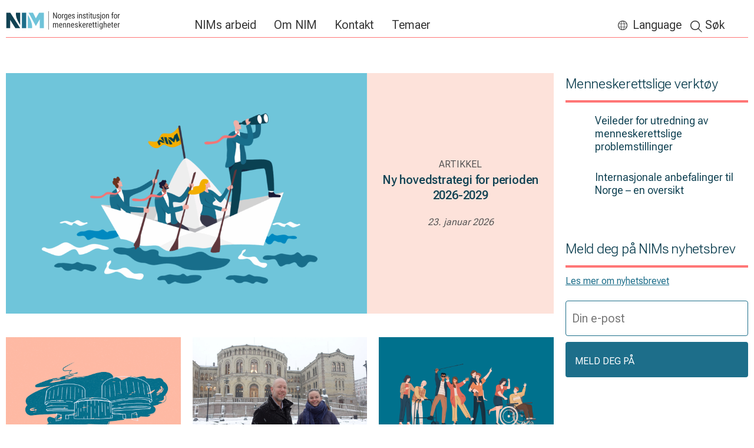

--- FILE ---
content_type: text/html; charset=UTF-8
request_url: https://www.nhri.no/
body_size: 12387
content:
<!doctype html><html lang="nb-NO"><head><meta charset="UTF-8"><meta name="viewport" content="width=device-width, initial-scale=1"><link rel="profile" href="https://gmpg.org/xfn/11"><meta name='robots' content='index, follow, max-image-preview:large, max-snippet:-1, max-video-preview:-1' /><link rel="alternate" hreflang="nb" href="https://www.nhri.no/" /><link rel="alternate" hreflang="en" href="https://www.nhri.no/en/" /><link rel="alternate" hreflang="smi" href="https://www.nhri.no/smi/" /><link rel="alternate" hreflang="x-default" href="https://www.nhri.no/" /><link media="all" href="https://www.nhri.no/wp-content/cache/autoptimize/css/autoptimize_8c7416cb002a1543c53f010671b1f5d4.css" rel="stylesheet"><title>Norges institusjon for menneskerettigheter | Norges institusjon for menneskerettigheter</title><meta name="description" content="Norges institusjon for menneskerettigheter (NIM) er et uavhengig organ underlagt Stortinget. NIM jobber for et sterkt menneskerettighetsvern for alle." /><link rel="canonical" href="https://www.nhri.no/" /><meta property="og:locale" content="nb_NO" /><meta property="og:type" content="website" /><meta property="og:title" content="Norges institusjon for menneskerettigheter | Norges institusjon for menneskerettigheter" /><meta property="og:description" content="Norges institusjon for menneskerettigheter (NIM) er et uavhengig organ underlagt Stortinget. NIM jobber for et sterkt menneskerettighetsvern for alle." /><meta property="og:url" content="https://www.nhri.no/" /><meta property="og:site_name" content="Norges institusjon for menneskerettigheter" /><meta property="article:publisher" content="https://www.facebook.com/NIMNorge/" /><meta property="article:modified_time" content="2026-01-23T14:34:25+00:00" /><meta property="og:image" content="https://www.nhri.no/wp-content/uploads/2024/03/NIM-logo-d24.png" /><meta property="og:image:width" content="1200" /><meta property="og:image:height" content="600" /><meta property="og:image:type" content="image/png" /><meta name="twitter:card" content="summary_large_image" /><meta name="twitter:image" content="https://www.nhri.no/wp-content/uploads/2024/03/NIM-logo-d24.png" /> <script type="application/ld+json" class="yoast-schema-graph">{"@context":"https://schema.org","@graph":[{"@type":"WebPage","@id":"https://www.nhri.no/","url":"https://www.nhri.no/","name":"Norges institusjon for menneskerettigheter | Norges institusjon for menneskerettigheter","isPartOf":{"@id":"https://www.nhri.no/#website"},"about":{"@id":"https://www.nhri.no/#organization"},"datePublished":"2017-08-08T13:05:05+00:00","dateModified":"2026-01-23T14:34:25+00:00","description":"Norges institusjon for menneskerettigheter (NIM) er et uavhengig organ underlagt Stortinget. NIM jobber for et sterkt menneskerettighetsvern for alle.","breadcrumb":{"@id":"https://www.nhri.no/#breadcrumb"},"inLanguage":"nb-NO","potentialAction":[{"@type":"ReadAction","target":["https://www.nhri.no/"]}]},{"@type":"BreadcrumbList","@id":"https://www.nhri.no/#breadcrumb","itemListElement":[{"@type":"ListItem","position":1,"name":"Forsiden"}]},{"@type":"WebSite","@id":"https://www.nhri.no/#website","url":"https://www.nhri.no/","name":"Norges institusjon for menneskerettigheter","description":"","publisher":{"@id":"https://www.nhri.no/#organization"},"potentialAction":[{"@type":"SearchAction","target":{"@type":"EntryPoint","urlTemplate":"https://www.nhri.no/?s={search_term_string}"},"query-input":{"@type":"PropertyValueSpecification","valueRequired":true,"valueName":"search_term_string"}}],"inLanguage":"nb-NO"},{"@type":"Organization","@id":"https://www.nhri.no/#organization","name":"Norges institusjon for menneskerettigheter","url":"https://www.nhri.no/","logo":{"@type":"ImageObject","inLanguage":"nb-NO","@id":"https://www.nhri.no/#/schema/logo/image/","url":"https://www.nhri.no/wp-content/uploads/2019/04/Logo_Stilling.jpg","contentUrl":"https://www.nhri.no/wp-content/uploads/2019/04/Logo_Stilling.jpg","width":740,"height":140,"caption":"Norges institusjon for menneskerettigheter"},"image":{"@id":"https://www.nhri.no/#/schema/logo/image/"},"sameAs":["https://www.facebook.com/NIMNorge/","https://www.instagram.com/nim_norge/"]}]}</script> <link href='https://fonts.gstatic.com' crossorigin='anonymous' rel='preconnect' /><link rel="alternate" type="application/rss+xml" title="Norges institusjon for menneskerettigheter &raquo; strøm" href="https://www.nhri.no/feed/" /> <script src="https://www.nhri.no/wp-includes/js/jquery/jquery.min.js" id="jquery-core-js"></script> <script src="https://www.nhri.no/wp-includes/js/jquery/jquery-migrate.min.js" id="jquery-migrate-js"></script> <script src="https://www.nhri.no/wp-includes/js/jquery/ui/core.min.js" id="jquery-ui-core-js"></script> <script src="https://www.nhri.no/wp-includes/js/jquery/ui/mouse.min.js" id="jquery-ui-mouse-js"></script> <script src="https://www.nhri.no/wp-includes/js/jquery/ui/sortable.min.js" id="jquery-ui-sortable-js"></script> <script src="https://www.nhri.no/wp-includes/js/jquery/ui/datepicker.min.js" id="jquery-ui-datepicker-js"></script> <script id="jquery-ui-datepicker-js-after">jQuery(function(jQuery){jQuery.datepicker.setDefaults({"closeText":"Lukk","currentText":"I dag","monthNames":["januar","februar","mars","april","mai","juni","juli","august","september","oktober","november","desember"],"monthNamesShort":["jan","feb","mar","apr","mai","jun","jul","aug","sep","okt","nov","des"],"nextText":"Neste","prevText":"Forrige","dayNames":["s\u00f8ndag","mandag","tirsdag","onsdag","torsdag","fredag","l\u00f8rdag"],"dayNamesShort":["s\u00f8n","man","tir","ons","tor","fre","l\u00f8r"],"dayNamesMin":["S","M","T","O","T","F","L"],"dateFormat":"d. MM yy","firstDay":1,"isRTL":false});});</script> <script src="https://www.nhri.no/wp-includes/js/jquery/ui/resizable.min.js" id="jquery-ui-resizable-js"></script> <script src="https://www.nhri.no/wp-includes/js/jquery/ui/draggable.min.js" id="jquery-ui-draggable-js"></script> <script src="https://www.nhri.no/wp-includes/js/jquery/ui/controlgroup.min.js" id="jquery-ui-controlgroup-js"></script> <script src="https://www.nhri.no/wp-includes/js/jquery/ui/checkboxradio.min.js" id="jquery-ui-checkboxradio-js"></script> <script src="https://www.nhri.no/wp-includes/js/jquery/ui/button.min.js" id="jquery-ui-button-js"></script> <script src="https://www.nhri.no/wp-includes/js/jquery/ui/dialog.min.js" id="jquery-ui-dialog-js"></script> <script id="events-manager-js-extra">var EM = {"ajaxurl":"https:\/\/www.nhri.no\/wp-admin\/admin-ajax.php","locationajaxurl":"https:\/\/www.nhri.no\/wp-admin\/admin-ajax.php?action=locations_search","firstDay":"1","locale":"nb","dateFormat":"yy-mm-dd","ui_css":"https:\/\/www.nhri.no\/wp-content\/plugins\/events-manager\/includes\/css\/jquery-ui\/build.min.css","show24hours":"1","is_ssl":"1","autocomplete_limit":"10","calendar":{"breakpoints":{"small":560,"medium":908,"large":false},"month_format":"M Y"},"phone":"","datepicker":{"format":"d\/m\/Y"},"search":{"breakpoints":{"small":650,"medium":850,"full":false}},"url":"https:\/\/www.nhri.no\/wp-content\/plugins\/events-manager","assets":{"input.em-uploader":{"js":{"em-uploader":{"url":"https:\/\/www.nhri.no\/wp-content\/plugins\/events-manager\/includes\/js\/em-uploader.js?v=7.2.3.1","event":"em_uploader_ready"}}},".em-event-editor":{"js":{"event-editor":{"url":"https:\/\/www.nhri.no\/wp-content\/plugins\/events-manager\/includes\/js\/events-manager-event-editor.js?v=7.2.3.1","event":"em_event_editor_ready"}},"css":{"event-editor":"https:\/\/www.nhri.no\/wp-content\/plugins\/events-manager\/includes\/css\/events-manager-event-editor.min.css?v=7.2.3.1"}},".em-recurrence-sets, .em-timezone":{"js":{"luxon":{"url":"luxon\/luxon.js?v=7.2.3.1","event":"em_luxon_ready"}}},".em-booking-form, #em-booking-form, .em-booking-recurring, .em-event-booking-form":{"js":{"em-bookings":{"url":"https:\/\/www.nhri.no\/wp-content\/plugins\/events-manager\/includes\/js\/bookingsform.js?v=7.2.3.1","event":"em_booking_form_js_loaded"}}},"#em-opt-archetypes":{"js":{"archetypes":"https:\/\/www.nhri.no\/wp-content\/plugins\/events-manager\/includes\/js\/admin-archetype-editor.js?v=7.2.3.1","archetypes_ms":"https:\/\/www.nhri.no\/wp-content\/plugins\/events-manager\/includes\/js\/admin-archetypes.js?v=7.2.3.1","qs":"qs\/qs.js?v=7.2.3.1"}}},"cached":"1","bookingInProgress":"Vennligst vent mens bestillingen blir sendt.","tickets_save":"Lagre billett","bookingajaxurl":"https:\/\/www.nhri.no\/wp-admin\/admin-ajax.php","bookings_export_save":"Eksporter bestillinger","bookings_settings_save":"Lagre innstillinger","booking_delete":"Er du sikker p\u00e5 at du vil slette?","booking_offset":"30","bookings":{"submit_button":{"text":{"default":"Send!","free":"Send!","payment":"Send!","processing":"Processing ..."}},"update_listener":""},"bb_full":"Utsolgt","bb_book":"Meld p\u00e5 n\u00e5","bb_booking":"Melder p\u00e5","bb_booked":"P\u00e5melding sendt","bb_error":"P\u00e5melding feilet. Pr\u00f8v igjen?","bb_cancel":"Avbryt","bb_canceling":"Avbryter ...","bb_cancelled":"Kansellert","bb_cancel_error":"Avmelding feilet. Pr\u00f8v igjen?","txt_search":"S\u00f8k","txt_searching":"S\u00f8ker ...","txt_loading":"Laster inn...","event_detach_warning":"Er du sikker p\u00e5 at du \u00f8nsker \u00e5 koble fra dette arrangementet? Ved \u00e5 gj\u00f8re dette, vil dette arrangementet v\u00e6re uavhengig av gjentakende sett med arrangementer.","delete_recurrence_warning":"Er du sikker p\u00e5 at du vil slette alle gjentakelser av dette arrangementet? Alle arrangementer vil bli flyttet til papirkurven.","disable_bookings_warning":"Er du sikker p\u00e5 at du vil deaktivere bestillinger? Hvis du gj\u00f8r dette og lagrer, vil du miste alle tidligere bestillinger. Hvis du \u00f8nsker \u00e5 hindre ytterligere bestillinger, redusere antall plasser tilgjengelig til antall bestillinger du har for \u00f8yeblikket","booking_warning_cancel":"Er du sikker p\u00e5 at du vil avbryte denne reservasjon?"};</script> <script src="https://www.nhri.no/wp-content/cache/autoptimize/js/autoptimize_single_e59ac455d04cd56f9a7d75fe9765329a.js" id="events-manager-js"></script> <link rel="https://api.w.org/" href="https://www.nhri.no/wp-json/" /><link rel="alternate" title="JSON" type="application/json" href="https://www.nhri.no/wp-json/wp/v2/pages/9" /><link rel="EditURI" type="application/rsd+xml" title="RSD" href="https://www.nhri.no/xmlrpc.php?rsd" /><meta name="generator" content="WordPress 6.8.3" /><link rel='shortlink' href='https://www.nhri.no/' /><link rel="alternate" title="oEmbed (JSON)" type="application/json+oembed" href="https://www.nhri.no/wp-json/oembed/1.0/embed?url=https%3A%2F%2Fwww.nhri.no%2F" /><link rel="alternate" title="oEmbed (XML)" type="text/xml+oembed" href="https://www.nhri.no/wp-json/oembed/1.0/embed?url=https%3A%2F%2Fwww.nhri.no%2F&#038;format=xml" /><meta name="generator" content="WPML ver:4.7.6 stt:1,39,64;" /><link rel="icon" href="https://www.nhri.no/wp-content/uploads/2024/03/cropped-Logo-monogram-tricolor-favicon-1-32x32.png" sizes="32x32" /><link rel="icon" href="https://www.nhri.no/wp-content/uploads/2024/03/cropped-Logo-monogram-tricolor-favicon-1-192x192.png" sizes="192x192" /><link rel="apple-touch-icon" href="https://www.nhri.no/wp-content/uploads/2024/03/cropped-Logo-monogram-tricolor-favicon-1-180x180.png" /><meta name="msapplication-TileImage" content="https://www.nhri.no/wp-content/uploads/2024/03/cropped-Logo-monogram-tricolor-favicon-1-270x270.png" /></head><body class="home wp-singular page-template-default page page-id-9 wp-theme-human d24 chrome windows"><div id="page" class="container"> <a class="skip-link screen-reader-text" href="#content">Hopp til innhold</a><header id="masthead" class="site-header"><div class="site-branding"><h1 class="site-title"><a href="https://www.nhri.no/" rel="home">Norges institusjon for menneskerettigheter</a></h1></div><nav id="site-navigation" class="main-navigation" aria-label="Hovednavigasjon"><div class="menu-toggle-button-wrapper"> <button id="top-menu-toggle-button" class="menu-toggle icon-right icon-hamburger button-text-appearance" aria-controls="primary-menu" aria-expanded="false">Meny</button></div><div id="top-menu-search" class="human-search-form"><form role="search" method="get" class="search-form" action="/"><div class="human-search-field"> <label> <span class="search-field-label-text">Søk i hele nhri.no:</span> <input type="search" class="search-field" placeholder="Søk …" value="" name="s" data-swplive="true" data-swpengine="default" data-swpconfig="default"> </label></div><div class="human-search-submit"> <input type="submit" class="search-submit" value="Søk"></div></form></div><div class="top-meny-primary"><ul id="primary-menu" class="menu nav-menu"><li class="menu-item" aria-expanded="false"><a class="menu-item-link" href="#">NIMs arbeid</a><div class="sub-menu"><div class="sub-menu-grid"><div class="top-menu-col top-menu-col-1"><ul><li id="nims-arbeid">NIMs arbeid<ul><li><a href="https://www.nhri.no/menneskerettighetene/">Menneskerettighetene</a></li><li><a href="https://www.nhri.no/om/">Hvordan NIM jobber</a></li><li><a href="https://www.nhri.no/om/stortingsrepresentanter/">For stortingsrepresentanter</a></li><li><a href="https://www.nhri.no/om/innspill-til-domstolene/">Innspill til domstolene</a></li><li><a href="https://www.nhri.no/publikasjoner/?publikasjoner-taxonomy[]=prosjekter">Prosjekter</a></li></ul></li></ul></div><div class="top-menu-col top-menu-col-2"><ul><li id="publikasjoner">Publikasjoner<ul><li><a href="https://www.nhri.no/publikasjoner/">Alle publikasjoner </a></li><li><a href="https://www.nhri.no/2025/menneskerettighetene-i-norge-2024/">Årsmelding 2024</a></li><li><a href="https://www.nhri.no/publikasjoner/?publikasjoner-taxonomy[]=arsmeldinger">Alle årsmeldinger</a></li><li><a href="https://www.nhri.no/publikasjoner/?publikasjoner-taxonomy[]=horingsuttalelser&amp;publikasjoner-taxonomy[]=skriftlige-innspill">Høringsuttalelser og innspill</a></li><li><a href="https://www.nhri.no/publikasjoner/?publikasjoner-taxonomy[]=brev">Brev</a></li><li><a href="https://www.nhri.no/publikasjoner/?publikasjoner-taxonomy[]=rapporter">Rapporter</a></li><li><a href="https://www.nhri.no/publikasjoner/?publikasjoner-taxonomy[]=internasjonal-rapportering">Internasjonal rapportering</a></li><li><a href="https://www.nhri.no/publikasjoner/?publikasjoner-taxonomy[]=kronikker">Kronikker</a></li></ul></li></ul></div><div class="top-menu-col top-menu-col-3"><ul><li>Formidling<ul><li><a href="https://www.nhri.no/undervisningsopplegg/">Undervisningsopplegg og kurs</a></li><li><a href="https://www.nhri.no/video/">Video</a></li><li><a href="https://www.nhri.no/podkast-ytringsfrihet-i-100-og-10/">Podkast</a></li><li><a href="https://www.nhri.no/nyhetsbrev/">Nyhetsbrev</a></li></ul></li></ul></div></div></div></li><li class="menu-item" aria-expanded="false"><a class="menu-item-link" href="#">Om NIM</a><div class="sub-menu"><div class="sub-menu-grid"><div class="top-menu-col top-menu-col-1"><ul><li>Ansatte<ul><li><a href="https://www.nhri.no/om/ansatte/">Alle ansatte</a></li></ul></li><li>Styret<ul><li><a href="https://www.nhri.no/om/styret/">Styremedlemmer</a></li><li><a href="https://www.nhri.no/om/styret/styrereferat/">Styrereferater</a></li></ul></li></ul><div class="top-menu-col top-menu-col-2"></div></div><div class="top-menu-col top-menu-col-2"><ul><li>Om NIM<ul><li><a href="https://www.nhri.no/om/">Om oss</a></li><li><a href="https://www.nhri.no/om/prioritering/">Slik prioriterer NIM</a></li><li><a href="https://www.nhri.no/om/historikk/">NIMs historikk og grunnlag</a></li><li><a href="https://lovdata.no/dokument/NL/lov/2015-05-22-33">NIM-loven (lovdata.no)</a></li><li><a href="https://www.nhri.no/om/arsregnskap/">Årsregnskap</a></li><li><a href="https://www.nhri.no/ledige-stillinger/">Ledige stillinger</a></li><li><a href="https://www.nhri.no/nims-studenttilbud/">Studenttilbud</a></li></ul></li></ul></div><div class="top-menu-col top-menu-col-3"><ul><li>Rådgivende utvalg<ul><li><a href="https://www.nhri.no/om/radgivende-utvalg/">Om rådgivende utvalg</a></li><li><a href="https://www.nhri.no/om/radgivende-utvalg/motereferater/">Møtereferater</a></li></ul></li></ul></div></div></div></li><li class="menu-item" aria-expanded="false"><a class="menu-item-link" href="#">Kontakt</a><div class="sub-menu"><div class="sub-menu-grid"><div class="top-menu-col top-menu-col-1"><ul><li>Veiledning og råd<ul><li><a href="https://www.nhri.no/veiledning-og-rad/">Veiledning og råd</a></li><li><a href="https://www.nhri.no/veiledning-og-rad/#hva-kan-nim-gjore-ikke-gjore">Hva kan NIM gjøre/ikke gjøre?</a></li><li><a href="https://www.nhri.no/veiledning-og-rad/#klageordninger">Klageordninger</a></li><li><a href="https://www.nhri.no/veiledning-og-rad/#raad-eller-juridisk-bistand">Juridisk bistand</a></li><li><a href="https://www.nhri.no/veiledning-og-rad/#stotte-i-en-vanskelig-situasj">Støtte i en vanskelig situasjon</a></li><li><a href="https://www.nhri.no/veiledning-og-rad/#informasjon-for-asylsokere">For asylsøkere/flyktninger</a></li></ul></li></ul></div><div class="top-menu-col top-menu-col-2"><ul><li>Kontaktinformasjon<ul><li><div class="top-menu-copy">Tlf: 23 31 69 70</div></li><li><div class="top-menu-copy">E-post: <a href="mailto:info@nhri.no">info@nhri.no</a></div></li><li><div class="top-menu-copy">Postadresse:<br /> Norges institusjon for menneskerettigheter<br /> Postboks 299, Sentrum<br /> 0103 Oslo</div></li><li><a href="https://www.nhri.no/om/ansatte/">Kontaktinfo alle ansatte</a></li><li><a href="https://www.nhri.no/offentlig-journal/">Offentlig journal</a></li></ul></li></ul></div><div class="top-menu-col top-menu-col-3"><ul><li><div class="top-menu-copy">Besøksadresse Oslo</div><ul><li><div class="top-menu-copy">Akersgata 8, 0158 Oslo<br /> Henv. resepsjonen i 1. etg.</div></li></ul></li><li><div class="top-menu-copy">Besøksadresse Kautokeino</div><ul><li><div class="top-menu-copy">Diehtosiida<br /> Hánnoluohkká 45, 9520 Kautokeino</div></li></ul></li><li>Presse<ul><li><a href="https://www.nhri.no/pressekontakt/">Pressekontakt</a></li><li><a href="https://www.nhri.no/presse/">Saker og pressemeldinger fra NIM</a></li></ul></li></ul></div></div></div></li><li class="menu-item" aria-expanded="false"><a class="menu-item-link" href="#">Temaer</a><div class="sub-menu"><div class="sub-menu-grid"><div class="top-menu-col top-menu-col-1"><ul><li>Tverrgående områder<ul><li><a href="https://www.nhri.no/temaer/kommuner/">Kommuner</a></li><li><a href="https://www.nhri.no/publikasjoner/?publikasjoner-taxonomy[]=internasjonal-rapportering">Internasjonal rapportering</a></li><li><a href="https://www.nhri.no/internasjonale-anbefalinger-til-norge-en-oversikt/">Internasjonale anbefalinger</a></li></ul></li></ul></div><div class="top-menu-col top-menu-col-2 grid-col-span-2"><ul><li id="temaområder">Fagområder<ul><li><a href="https://www.nhri.no/temaer/asyl-og-innvandring/">Asyl og innvandring</a></li><li><a href="https://www.nhri.no/temaer/barn-og-familie/">Barn og familie</a></li><li><a href="https://www.nhri.no/temaer/diskriminering/">Diskriminering</a></li><li><a href="https://www.nhri.no/temaer/eldres-menneskerettigheter/">Eldre</a></li><li><a href="https://www.nhri.no/temaer/fengsel-og-arrest/">Fengsel og arrest</a></li><li><a href="https://www.nhri.no/temaer/helse-omsorg/">Helse og omsorg</a></li><li><a href="https://www.nhri.no/temaer/klima/">Klima og miljø</a></li><li><a href="https://www.nhri.no/temaer/nasjonale-minoriteter/">Nasjonale minoriteter</a></li><li><a href="https://www.nhri.no/temaer/naeringsliv-og-menneskerettigheter/">Næringsliv og menneskerettigheter</a></li><li><a href="https://www.nhri.no/temaer/privatliv-og-personvern/">Privatliv/personvern</a></li><li><a href="https://www.nhri.no/temaer/religions-og-trosfrihet/">Religion- og trosfrihet</a></li><li><a href="https://www.nhri.no/temaer/rettssystemet/">Rettssystemet</a></li><li><a href="https://www.nhri.no/temaer/rusbrukere/">Rusbrukere</a></li><li><a href="https://www.nhri.no/temaer/urfolk/">Urfolk</a></li><li><a href="https://www.nhri.no/temaer/vold-og-overgrep/">Vold og overgrep</a></li><li><a href="https://www.nhri.no/temaer/vold-i-naere-relasjoner/">Vold i nære relasjoner</a></li><li><a href="https://www.nhri.no/temaer/vaepnet-konflikt/">Væpnet konflikt</a></li><li><a href="https://www.nhri.no/temaer/ytringsfrihet/">Ytringsfrihet</a></li></ul></li></ul></div></div></div></li></ul></div><div class="top-menu-lang-search"><ul class=""><li class="language-selector-top-menu-list-item"><button id="language-switcher-top-menu" class="icon icon-globe icon-mobile-right icon-tablet-left button-text-appearance" lang="en">Language</button><ul id="language-selector-list"><li class="lang-single lang-active lang-code-nb"><a href="https://www.nhri.no/">Norsk bokmål</a></li><li class="lang-single lang-inactive lang-code-en"><a href="https://www.nhri.no/en/">English</a></li><li class="lang-single lang-inactive lang-code-smi"><a href="https://www.nhri.no/smi/">Davvisámegiella</a></li></ul></li><li class="search-top-menu-list-item"><button id="top-menu-search-toggle-button" class="search-top-menu icon-left icon-search button-text-appearance" aria-expanded="false">Søk</button></li></ul></div></nav></header><div id="content" class="site-content"><div id="primary" class="content-area"><div class="news-side-columns"><div class="frontpage-maincolumn"><section id="front-page-news-list" class="news-list d24-layout"><h2 class="visually_hidden">Aktuelt</h2><article class="news-item"><figure class="news-item__image"> <a 
 href="https://www.nhri.no/2026/ny-hovedstrategi-for-perioden-2026-2029/"
 aria-label="Ny hovedstrategi for perioden 2026-2029"> <img width="910" height="605" src="https://www.nhri.no/wp-content/uploads/2026/01/nim-strategibaat-910x605.png" class="attachment-front-page-image size-front-page-image wp-post-image" alt="Ny hovedstrategi for perioden 2026-2029" decoding="async" fetchpriority="high" srcset="https://www.nhri.no/wp-content/uploads/2026/01/nim-strategibaat-910x605.png 910w, https://www.nhri.no/wp-content/uploads/2026/01/nim-strategibaat-300x200.png 300w, https://www.nhri.no/wp-content/uploads/2026/01/nim-strategibaat-768x512.png 768w, https://www.nhri.no/wp-content/uploads/2026/01/nim-strategibaat-600x399.png 600w" sizes="(max-width: 910px) 100vw, 910px" /> </a></figure><div class="news-item__content"><div class="list-post__meta"><span class="publication-term publication-term--artikler">artikkel </span></div><h3 class="news-item__title"><a href="https://www.nhri.no/2026/ny-hovedstrategi-for-perioden-2026-2029/">Ny hovedstrategi for perioden 2026-2029</a></h3> <time datetime="2026-01-23T11:31:57" class="news-item__date meta_text">23. januar 2026</time><p class="news-item__excerpt screen-reader-text"></p></div></article><article class="news-item"><figure class="news-item__image"> <a 
 href="https://www.nhri.no/2026/norsk-barnevern-ny-sak-avvist-av-emd/"
 aria-label="Norsk barnevern: Ny sak avvist av EMD"> <img width="910" height="605" src="https://www.nhri.no/wp-content/uploads/2025/12/emd-des-25-910x605.png" class="attachment-front-page-image size-front-page-image wp-post-image" alt="Norsk barnevern: Ny sak avvist av EMD" decoding="async" srcset="https://www.nhri.no/wp-content/uploads/2025/12/emd-des-25-910x605.png 910w, https://www.nhri.no/wp-content/uploads/2025/12/emd-des-25-300x200.png 300w, https://www.nhri.no/wp-content/uploads/2025/12/emd-des-25-1024x681.png 1024w, https://www.nhri.no/wp-content/uploads/2025/12/emd-des-25-768x511.png 768w, https://www.nhri.no/wp-content/uploads/2025/12/emd-des-25-600x399.png 600w, https://www.nhri.no/wp-content/uploads/2025/12/emd-des-25.png 1365w" sizes="(max-width: 910px) 100vw, 910px" /> </a></figure><div class="news-item__content"><div class="list-post__meta"><span class="publication-term publication-term--artikler">artikkel </span></div><h3 class="news-item__title"><a href="https://www.nhri.no/2026/norsk-barnevern-ny-sak-avvist-av-emd/">Norsk barnevern: Ny sak avvist av EMD</a></h3> <time datetime="2026-01-22T13:51:42" class="news-item__date meta_text">22. januar 2026</time><p class="news-item__excerpt screen-reader-text">Avvisningsavgjørelsen J.L. mot Norge kom i dag. Klagen gjaldt beslutning om å opprettholde vedtak om omsorgsovertakelse og begrenset samvær med barna. Avgjørelsen bekrefter EMDs linje om at domstolen nå aksepterer Norges praksis knyttet til EMK artikkel 8 med hensyn til ivaretakelsen av barnets beste og gjenforeningsmålet.</p></div></article><article class="news-item"><figure class="news-item__image"> <a 
 href="https://www.nhri.no/2026/nytt-nim-mandat-for-menneskehandel-og-vold-mot-kvinner/"
 aria-label="Nytt NIM-mandat for menneskehandel og vold mot kvinner"> <img width="910" height="605" src="https://www.nhri.no/wp-content/uploads/2026/01/Stine-og-Kai-Stortinget-910x605.jpg" class="attachment-front-page-image size-front-page-image wp-post-image" alt="Nytt NIM-mandat for menneskehandel og vold mot kvinner" decoding="async" srcset="https://www.nhri.no/wp-content/uploads/2026/01/Stine-og-Kai-Stortinget-910x605.jpg 910w, https://www.nhri.no/wp-content/uploads/2026/01/Stine-og-Kai-Stortinget-300x200.jpg 300w, https://www.nhri.no/wp-content/uploads/2026/01/Stine-og-Kai-Stortinget-1024x681.jpg 1024w, https://www.nhri.no/wp-content/uploads/2026/01/Stine-og-Kai-Stortinget-768x511.jpg 768w, https://www.nhri.no/wp-content/uploads/2026/01/Stine-og-Kai-Stortinget-600x399.jpg 600w, https://www.nhri.no/wp-content/uploads/2026/01/Stine-og-Kai-Stortinget.jpg 1365w" sizes="(max-width: 910px) 100vw, 910px" /> </a></figure><div class="news-item__content"><div class="list-post__meta"><span class="publication-term publication-term--artikler">artikkel </span></div><h3 class="news-item__title"><a href="https://www.nhri.no/2026/nytt-nim-mandat-for-menneskehandel-og-vold-mot-kvinner/">Nytt NIM-mandat for menneskehandel og vold mot kvinner</a></h3> <time datetime="2026-01-13T14:55:45" class="news-item__date meta_text">13. januar 2026</time><p class="news-item__excerpt screen-reader-text">13. januar vedtok Stortinget å tildele NIM rollen som overvåkingsorgan for Europarådets konvensjon om tiltak mot menneskehandel (menneskehandelskonvensjonen) og Europarådets konvensjon om forebygging og bekjempelse av vold mot kvinner og vold i nære relasjoner (Istanbulkonvensjonen). Formålet med rollen er uavhengig nasjonal overvåkning av myndighetenes etterlevelse av de to konvensjonene.</p></div></article><article class="news-item"><figure class="news-item__image"> <a 
 href="https://www.nhri.no/2025/inkorporering-av-crpd-ti-sporsmal-og-svar/"
 aria-label="Inkorporering av CRPD: Ti spørsmål og svar"> <img width="910" height="605" src="https://www.nhri.no/wp-content/uploads/2025/12/CRPD-ink-910x605.png" class="attachment-front-page-image size-front-page-image wp-post-image" alt="Inkorporering av CRPD: Ti spørsmål og svar" decoding="async" srcset="https://www.nhri.no/wp-content/uploads/2025/12/CRPD-ink-910x605.png 910w, https://www.nhri.no/wp-content/uploads/2025/12/CRPD-ink-600x399.png 600w" sizes="(max-width: 910px) 100vw, 910px" /> </a></figure><div class="news-item__content"><div class="list-post__meta"><span class="publication-term publication-term--artikler">artikkel </span></div><h3 class="news-item__title"><a href="https://www.nhri.no/2025/inkorporering-av-crpd-ti-sporsmal-og-svar/">Inkorporering av CRPD: Ti spørsmål og svar</a></h3> <time datetime="2025-12-19T09:16:30" class="news-item__date meta_text">19. desember 2025</time><p class="news-item__excerpt screen-reader-text">9. desember vedtok Stortinget å inkorporere FNs konvensjon om rettighetene til mennesker med nedsatt funksjonsevne (CRPD) i menneskerettsloven. Endringen trer i kraft 1. januar 2026.I denne artikkelen har vi samlet ti ofte stilte spørsmål med svar om tematikken.</p></div></article></section><div class="call-to-action-link"> <a href="https://www.nhri.no/publikasjoner/">Nyhetsarkiv</a></div></div><div class="frontpage-sidecolumn"><section id="front-page-tools" class=" sidebar-block tools-block"><h2 class="heading-2 sidebar-block__header list-heading">Menneskerettslige verktøy</h2><ul><li class="tool_item"><a href="https://www.nhri.no/2025/veileder-2-utgave/" class="i i-before veileder">Veileder for utredning av menneskerettslige problemstillinger</a></li><li class="tool_item"><a href="https://www.nhri.no/internasjonale-anbefalinger-til-norge-en-oversikt/" class="i i-before syklus">Internasjonale anbefalinger til Norge – en oversikt</a></li></section><aside class="frontpage sidebar-block"><div class="newsletter-copy"><h2 class="heading-2 sidebar-block__header list-heading">Meld deg på NIMs nyhetsbrev</h2> <a href="https://www.nhri.no/nyhetsbrev/">Les mer om nyhetsbrevet</a></div><div class="nim-newsletter-signup"><form action="https://pub.dialogapi.no/s/MjIxNTU6ZDU2YTAwYWItMGJmOC00OGJjLWFjZjEtZTI4YjI5ZjE5OTdj" accept-charset="utf-8" method="post" class="mnm-embed-form"><div class="human-mail-field"> <label> <span class="newsletter-label-text visually_hidden">E-postadresse:</span> <input class="" type="email" name="email" required placeholder="Din e-post" /> </label></div><div class="human-newsletter-submit"> <button class="button button--newsletter" type="submit">Meld deg på</button></div></form></div></aside></div></div><div class="frontpage-documents-list frontpage-fullbleed"><section id="frontpage-docslist" class="fp-docslist-inner docs-list"><h2 class="documents__title">Siste dokumenter fra NIM</h2><article class="document-item" aria-labelledby="forslag-til-endringer-i-politiregisterloven-og-politiregisterforskriften-regulering-av-politiets-bruk-av-ki-til-etterfolgende-biometrisk-fjernidentifikasjon_31582"><header class="entry-header"><div class="header-post-meta"> <span class="post-publication-term icon-left icon-horingsuttalelser">høringsuttalelse</span></div><h3 id="forslag-til-endringer-i-politiregisterloven-og-politiregisterforskriften-regulering-av-politiets-bruk-av-ki-til-etterfolgende-biometrisk-fjernidentifikasjon_31582" class="document-item__title" lang="no"><a href="https://www.nhri.no/2026/forslag-til-endringer-i-politiregisterloven-og-politiregisterforskriften-regulering-av-politiets-bruk-av-ki-til-etterfolgende-biometrisk-fjernidentifikasjon/">Forslag til endringer i politiregisterloven og politiregisterforskriften – regulering av politiets bruk av KI til etterfølgende biometrisk fjernidentifikasjon</a></h3> <time datetime="2026-01-16T12:00:25" class="document-date">16. januar 2026</time></header> <details class="document-item__details"> <summary class="button-text-appearance entry-summary-toggle js-toggle-text" data-toggle-text="Skjul oppsummering"> Vis oppsummering </summary><div id="entry-content-id-0" class="entry-content" aria-live="assertive"><p>NIM har sendt inn høringssvar til forslag til endringer i politiregisterloven og politiregisterforskriften – regulering av politiets bruk av KI til etterfølgende biometrisk fjernidentifikasjon. NIM har flere merknader til forslaget. Bruk av kunstig intelligens til å identifisere personer utgjør et inngrep i EMK artikkel 8. Etter NIMs syn bør forslaget inneholde tydeligere vilkår for når systemet kan benyttes. NIM mener også flere deler av forslaget bør forklares og drøftes nærmere, herunder særlig diskrimineringsvernet og forholdet til ytrings- og forsamlingsfriheten.</p></div> </details></article><article class="document-item" aria-labelledby="forslag-til-endringer-i-politiloven-og-vapeninstruksen-bevaepning-av-politiet-i-daglig-tjeneste-generell-bevaepning_31562"><header class="entry-header"><div class="header-post-meta"> <span class="post-publication-term icon-left icon-horingsuttalelser">høringsuttalelse</span></div><h3 id="forslag-til-endringer-i-politiloven-og-vapeninstruksen-bevaepning-av-politiet-i-daglig-tjeneste-generell-bevaepning_31562" class="document-item__title" lang="no"><a href="https://www.nhri.no/2026/forslag-til-endringer-i-politiloven-og-vapeninstruksen-bevaepning-av-politiet-i-daglig-tjeneste-generell-bevaepning/">Forslag til endringer i politiloven og våpeninstruksen - bevæpning av politiet i daglig tjeneste (generell bevæpning)</a></h3> <time datetime="2026-01-09T12:00:46" class="document-date">9. januar 2026</time></header> <details class="document-item__details"> <summary class="button-text-appearance entry-summary-toggle js-toggle-text" data-toggle-text="Skjul oppsummering"> Vis oppsummering </summary><div id="entry-content-id-1" class="entry-content" aria-live="assertive"><p>NIM har sendt høringssvar til Forslag til endringer i politiloven og våpeninstruksen - bevæpning av politiet i daglig tjeneste (generell bevæpning).  NIM har i utgangspunktet ikke synspunkter på om politiet bør bevæpnes i daglig tjeneste. NIM mener likevel at generell bevæpning av politiet krever en vurdering av om dagens rutiner for opplæring, trening, oppfølging m.m. er tilstrekkelige. NIM etterlyser ytterligere tiltak for å beskytte psykisk syke, og en særlig omtale av våpenbæring og bruk i massetjeneste</p></div> </details></article><article class="document-item" aria-labelledby="behov-for-styrket-regulering-av-periodiske-vurderinger-for-barne-og-avlastningsboliger_31543"><header class="entry-header"><div class="header-post-meta"> <span class="post-publication-term icon-left icon-brev">Brev</span></div><h3 id="behov-for-styrket-regulering-av-periodiske-vurderinger-for-barne-og-avlastningsboliger_31543" class="document-item__title" lang="no"><a href="https://www.nhri.no/2025/behov-for-styrket-regulering-av-periodiske-vurderinger-for-barne-og-avlastningsboliger/">Behov for styrket regulering av periodiske vurderinger for barne- og avlastningsboliger</a></h3> <time datetime="2025-12-22T14:38:56" class="document-date">22. desember 2025</time></header> <details class="document-item__details"> <summary class="button-text-appearance entry-summary-toggle js-toggle-text" data-toggle-text="Skjul oppsummering"> Vis oppsummering </summary><div id="entry-content-id-2" class="entry-content" aria-live="assertive"><p>NIM har sendt brev til Helse- og omsorgsdepartementet om behov for styrket regulering av periodiske vurderinger for barne- og avlastningsboliger. I brevet redegjør vi innholdet i FNs barnekonvensjon artikkel 25. Vi anbefaler tilsyn i flere barne- og avlastningsboliger og hyppigere enn i dag, samt lovfesting av krav om individuelle vurderinger av omsorgssituasjonen til disse barna.</p></div> </details></article><article class="document-item" aria-labelledby="forslag-om-endring-i-klimaloven-i-lys-av-rettsutviklingen-pa-menneskerettsfeltet_31540"><header class="entry-header"><div class="header-post-meta"> <span class="post-publication-term icon-left icon-horingsuttalelser">høringsuttalelse</span></div><h3 id="forslag-om-endring-i-klimaloven-i-lys-av-rettsutviklingen-pa-menneskerettsfeltet_31540" class="document-item__title" lang="no"><a href="https://www.nhri.no/2025/forslag-om-endring-i-klimaloven-i-lys-av-rettsutviklingen-pa-menneskerettsfeltet/">Forslag om endring i klimaloven i lys av rettsutviklingen på menneskerettsfeltet</a></h3> <time datetime="2025-12-19T12:00:20" class="document-date">19. desember 2025</time></header> <details class="document-item__details"> <summary class="button-text-appearance entry-summary-toggle js-toggle-text" data-toggle-text="Skjul oppsummering"> Vis oppsummering </summary><div id="entry-content-id-3" class="entry-content" aria-live="assertive"><p>NIM har levert høringssvar i forbindelse med forslag til endringer i klimaloven som følge av rettsutviklingen på menneskerettsfeltet. NIM støtter de foreslåtte endringene, som vil bidra til å styrke rammeverket og redusere risikoen for brudd på EMK. Samtidig mener NIM det fortsatt foreligger en risiko for brudd på Norges menneskerettslige forpliktelser, blant annet fordi Norge ikke kan dokumentere at klimapolitikken ligger innenfor 1,5-gradersmålet og at Norge ikke kan dokumentere at vi gjennomfører klimamålene ved utslippskutt.</p></div> </details></article><div class="frontpage-publications-link"> <a href="https://www.nhri.no/publikasjoner/?publikasjoner-taxonomy%5B%5D=brev&publikasjoner-taxonomy%5B%5D=horingsuttalelser&publikasjoner-taxonomy%5B%5D=skriftlige-innspill">Flere dokumenter</a></div></section></div><div class="frontpage-reports-block"><h2 class="reports_headline">Utvalgte rapporter</h2><div class="reports-case-display"><article class="report__single"> <a href="https://www.nhri.no/rapport/veileder-2-utgave/"> <img width="400" height="540" src="https://www.nhri.no/wp-content/uploads/2025/12/Veilder_mr_200-270_v2-forside-400x540.png" class="report__image" alt="" srcset="https://www.nhri.no/wp-content/uploads/2025/12/Veilder_mr_200-270_v2-forside-400x540.png 400w, https://www.nhri.no/wp-content/uploads/2025/12/Veilder_mr_200-270_v2-forside-222x300.png 222w, https://www.nhri.no/wp-content/uploads/2025/12/Veilder_mr_200-270_v2-forside-759x1024.png 759w, https://www.nhri.no/wp-content/uploads/2025/12/Veilder_mr_200-270_v2-forside-768x1037.png 768w, https://www.nhri.no/wp-content/uploads/2025/12/Veilder_mr_200-270_v2-forside-1138x1536.png 1138w, https://www.nhri.no/wp-content/uploads/2025/12/Veilder_mr_200-270_v2-forside-1517x2048.png 1517w" decoding="async" loading="lazy" sizes="auto, (max-width: 400px) 100vw, 400px" /><div class="list-post__meta"><span class="publication-term publication-term--report">Rapport </span></div><h3 class="heading-5 report-heading">Veileder for utredning av menneskerettslige problemstillinger</h3> <time class="meta_text" datettime="2025-12-12">desember 2025</time> </a></article><article class="report__single"> <a href="https://www.nhri.no/2025/superintelligens-makt-og-menneskerettigheter/"> <img width="400" height="540" src="https://www.nhri.no/wp-content/uploads/2025/12/Superintelligens-makt-og-mr-forside-400x540.png" class="report__image" alt="" srcset="https://www.nhri.no/wp-content/uploads/2025/12/Superintelligens-makt-og-mr-forside-400x540.png 400w, https://www.nhri.no/wp-content/uploads/2025/12/Superintelligens-makt-og-mr-forside-222x300.png 222w, https://www.nhri.no/wp-content/uploads/2025/12/Superintelligens-makt-og-mr-forside-759x1024.png 759w, https://www.nhri.no/wp-content/uploads/2025/12/Superintelligens-makt-og-mr-forside-768x1037.png 768w, https://www.nhri.no/wp-content/uploads/2025/12/Superintelligens-makt-og-mr-forside-1138x1536.png 1138w, https://www.nhri.no/wp-content/uploads/2025/12/Superintelligens-makt-og-mr-forside.png 1517w" decoding="async" loading="lazy" sizes="auto, (max-width: 400px) 100vw, 400px" /><div class="list-post__meta"><span class="publication-term publication-term--rapporter">rapport </span></div><h3 class="heading-5 report-heading">Superintelligens, makt og menneskerettigheter</h3> <time class="meta_text" datettime="2025-12-05">desember 2025</time> </a></article><article class="report__single"> <a href="https://www.nhri.no/rapport/forholdet-mellom-konsultasjoner-og-interessentdialog/"> <img width="400" height="540" src="https://www.nhri.no/wp-content/uploads/2025/03/Forholdet-mellom-konsultasjoner-og-interessentdialog-kopi-400x540.jpg" class="report__image" alt="" srcset="https://www.nhri.no/wp-content/uploads/2025/03/Forholdet-mellom-konsultasjoner-og-interessentdialog-kopi-400x540.jpg 400w, https://www.nhri.no/wp-content/uploads/2025/03/Forholdet-mellom-konsultasjoner-og-interessentdialog-kopi-222x300.jpg 222w, https://www.nhri.no/wp-content/uploads/2025/03/Forholdet-mellom-konsultasjoner-og-interessentdialog-kopi-759x1024.jpg 759w, https://www.nhri.no/wp-content/uploads/2025/03/Forholdet-mellom-konsultasjoner-og-interessentdialog-kopi-768x1037.jpg 768w, https://www.nhri.no/wp-content/uploads/2025/03/Forholdet-mellom-konsultasjoner-og-interessentdialog-kopi-1138x1536.jpg 1138w, https://www.nhri.no/wp-content/uploads/2025/03/Forholdet-mellom-konsultasjoner-og-interessentdialog-kopi.jpg 1517w" decoding="async" loading="lazy" sizes="auto, (max-width: 400px) 100vw, 400px" /><div class="list-post__meta"><span class="publication-term publication-term--report">Rapport </span></div><h3 class="heading-5 report-heading">Forholdet mellom konsultasjoner og interessentdialog</h3> <time class="meta_text" datettime="2025-03-09">mars 2025</time> </a></article><article class="report__single"> <a href="https://www.nhri.no/2024/scandisurvey/"> <img width="400" height="540" src="https://www.nhri.no/wp-content/uploads/2024/12/scandisurvey-cropped-1-400x540.png" class="report__image" alt="" srcset="https://www.nhri.no/wp-content/uploads/2024/12/scandisurvey-cropped-1-400x540.png 400w, https://www.nhri.no/wp-content/uploads/2024/12/scandisurvey-cropped-1-222x300.png 222w, https://www.nhri.no/wp-content/uploads/2024/12/scandisurvey-cropped-1-759x1024.png 759w, https://www.nhri.no/wp-content/uploads/2024/12/scandisurvey-cropped-1-768x1037.png 768w, https://www.nhri.no/wp-content/uploads/2024/12/scandisurvey-cropped-1.png 800w" decoding="async" loading="lazy" sizes="auto, (max-width: 400px) 100vw, 400px" /><div class="list-post__meta"><span class="publication-term publication-term--rapporter">rapport </span></div><h3 class="heading-5 report-heading">Befolkningens kunnskap om og holdninger til menneskerettigheter i Skandinavia</h3> <time class="meta_text" datettime="2024-12-08">desember 2024</time> </a></article><article class="report__single"> <a href="https://www.nhri.no/2024/sosiale-medier-ytringsfrihet-og-nasjonal-sikkerhet/"> <img width="400" height="540" src="https://www.nhri.no/wp-content/uploads/2024/11/some-ytring-sikkerhet-forside-400x540.png" class="report__image" alt="" srcset="https://www.nhri.no/wp-content/uploads/2024/11/some-ytring-sikkerhet-forside-400x540.png 400w, https://www.nhri.no/wp-content/uploads/2024/11/some-ytring-sikkerhet-forside-222x300.png 222w, https://www.nhri.no/wp-content/uploads/2024/11/some-ytring-sikkerhet-forside-759x1024.png 759w, https://www.nhri.no/wp-content/uploads/2024/11/some-ytring-sikkerhet-forside-768x1037.png 768w, https://www.nhri.no/wp-content/uploads/2024/11/some-ytring-sikkerhet-forside-1138x1536.png 1138w, https://www.nhri.no/wp-content/uploads/2024/11/some-ytring-sikkerhet-forside.png 1517w" decoding="async" loading="lazy" sizes="auto, (max-width: 400px) 100vw, 400px" /><div class="list-post__meta"><span class="publication-term publication-term--rapporter">rapport </span></div><h3 class="heading-5 report-heading">Sosiale medier, ytringsfrihet og nasjonal sikkerhet</h3> <time class="meta_text" datettime="2024-11-27">november 2024</time> </a></article><article class="report__single"> <a href="https://www.nhri.no/2024/videre-etter-vold/"> <img width="400" height="540" src="https://www.nhri.no/wp-content/uploads/2024/05/krisesenter-forside-400x540.png" class="report__image" alt="" srcset="https://www.nhri.no/wp-content/uploads/2024/05/krisesenter-forside-400x540.png 400w, https://www.nhri.no/wp-content/uploads/2024/05/krisesenter-forside-222x300.png 222w, https://www.nhri.no/wp-content/uploads/2024/05/krisesenter-forside-758x1024.png 758w, https://www.nhri.no/wp-content/uploads/2024/05/krisesenter-forside-768x1037.png 768w, https://www.nhri.no/wp-content/uploads/2024/05/krisesenter-forside-1138x1536.png 1138w, https://www.nhri.no/wp-content/uploads/2024/05/krisesenter-forside-1517x2048.png 1517w" decoding="async" loading="lazy" sizes="auto, (max-width: 400px) 100vw, 400px" /><div class="list-post__meta"><span class="publication-term publication-term--rapporter">rapport </span></div><h3 class="heading-5 report-heading">Videre etter vold?</h3> <time class="meta_text" datettime="2024-05-30">mai 2024</time> </a></article></div><div class="call-to-action-link"><a href="https://www.nhri.no/publikasjoner/?publikasjoner-taxonomy[]=rapporter&publikasjoner-taxonomy[]=utredninger">Til alle rapporter</a></div></div><div class="frontpage-theme-links frontpage-fullbleed"><section class="theme-links-inner"><h2 class="frontpage-title">Temaområder</h2> <a href="https://www.nhri.no/temaer/asyl-og-innvandring/" class="theme-list-item i i-above  asyl2 peach"><span class="theme-list-item__text">Asyl og innvandring</span></a><a href="https://www.nhri.no/temaer/barn-og-familie/" class="theme-list-item i i-above  fam peach"><span class="theme-list-item__text">Barn og familie</span></a><a href="https://www.nhri.no/temaer/diskriminering/" class="theme-list-item i i-above  discrimination-coral peach"><span class="theme-list-item__text">Diskriminering</span></a><a href="https://www.nhri.no/temaer/eldres-menneskerettigheter/" class="theme-list-item i i-above  eldre peach"><span class="theme-list-item__text">Eldre</span></a><a href="https://www.nhri.no/temaer/fengsel-og-arrest/" class="theme-list-item i i-above  arrest peach"><span class="theme-list-item__text">Fengsel og arrest</span></a><a href="https://www.nhri.no/temaer/helse-omsorg/" class="theme-list-item i i-above  helse peach"><span class="theme-list-item__text">Helse og omsorg</span></a><a href="https://www.nhri.no/temaer/klima/" class="theme-list-item i i-above  miljø peach"><span class="theme-list-item__text">Klima og miljø</span></a><a href="https://www.nhri.no/temaer/nasjonale-minoriteter/" class="theme-list-item i i-above  fem-folk peach"><span class="theme-list-item__text">Nasjonale minoriteter</span></a><a href="https://www.nhri.no/temaer/naeringsliv-og-menneskerettigheter/" class="theme-list-item i i-above  koffert peach"><span class="theme-list-item__text">Næringsliv</span></a><a href="https://www.nhri.no/temaer/privatliv-og-personvern/" class="theme-list-item i i-above  fingeravtrykk peach"><span class="theme-list-item__text">Privatliv/personvern</span></a><a href="https://www.nhri.no/temaer/religions-og-trosfrihet/" class="theme-list-item i i-above  religion peach"><span class="theme-list-item__text">Religion- og trosfrihet</span></a><a href="https://www.nhri.no/temaer/rettssystemet/" class="theme-list-item i i-above  dommerklubbe peach"><span class="theme-list-item__text">Rettssystemet</span></a><a href="https://www.nhri.no/temaer/rusbrukere/" class="theme-list-item i i-above  piller peach"><span class="theme-list-item__text">Rusbrukere</span></a><a href="https://www.nhri.no/temaer/urfolk/" class="theme-list-item i i-above  folk peach"><span class="theme-list-item__text">Urfolk</span></a><a href="https://www.nhri.no/temaer/vold-og-overgrep/" class="theme-list-item i i-above  vold-hender peach"><span class="theme-list-item__text">Vold og overgrep</span></a><a href="https://www.nhri.no/temaer/vaepnet-konflikt/" class="theme-list-item i i-above  væpnet-konflikt peach"><span class="theme-list-item__text">Væpnet konflikt</span></a><a href="https://www.nhri.no/temaer/ytringsfrihet/" class="theme-list-item i i-above  ytringsfrihet peach"><span class="theme-list-item__text">Ytringsfrihet</span></a><a href="https://www.nhri.no/temaer/kommuner/" class="theme-list-item i i-above  kommuner peach"><span class="theme-list-item__text">Kommuner</span></a></section></div></div></div><footer id="colophon" class="site-footer frontpage-fullbleed"><div class="site-footer-inner"><div id="footer-branding"> <span class="site-title"><a href="https://www.nhri.no/" rel="home">Norges institusjon for menneskerettigheter</a></span><div class="site-description"><p>NIM har som hovedoppgave å fremme og beskytte menneskerettighetene i tråd med Grunnloven, menneskerettsloven og den øvrige lovgivning, internasjonale traktater og folkeretten for øvrig.</p></div></div><div class="some some__list"><a class="some__link some__link__facebook" href="https://www.facebook.com/NIMNorge/">Facebook</a><a class="some__link some__link__instagram" href="https://www.instagram.com/nim_norge/">Instagram</a><a class="some__link some__link__linkedin" href="https://www.linkedin.com/company/norges-institusjon-for-menneskerettigheter-nim">LinkedIn</a></div><div class="footer-block footer-block__one"><h2 class="footer-block__heading heading-5">Postadresse</h2><div class="footer-block__text"><p>Norges institusjon for menneskerettigheter<br /> Postboks 299, Sentrum<br /> 0103 Oslo</p></div></div><div class="footer-block footer-block__two"><h2 class="footer-block__heading heading-5">Besøksadresse</h2><div class="footer-block__text"><p>Akersgata 8<br /> 0158 Oslo<br /> Henv. resepsjonen i 1. etg.</p></div></div><div class="footer-block footer-block__three"><h2 class="footer-block__heading heading-5">Kontaktinformasjon</h2><div class="footer-block__text"><p>NIM behandler ikke enkeltsaker. Ønsker du veiledning om hvor du kan henvende deg for å få hjelp finner du det på <a href="https://www.nhri.no/veiledning-og-rad/">vår side om veiledning og råd</a>.</p><p>Tel: <a href="tel:23316970">23316970</a><br /> Email: <a href="mailto:info@nhri.no">info@nhri.no</a></p><p><a href="https://www.nhri.no/pressekontakt/">Pressekontakt</a></p></div></div><div class="footer-block footer-block__four"><div class="footer-block__text"><ul><li><a href="https://www.nhri.no/ledige-stillinger/">Ledige stillinger</a></li><li><a href="https://www.nhri.no/nims-studenttilbud//">Studenttilbud</a></li><li><a href="https://www.nhri.no/personvern-og-informasjonskapsler/">Personvern og informasjonskapsler</a></li><li><a href="https://uustatus.no/nb/erklaringer/publisert/97df5935-cd6c-4db3-a910-85ae930cb7ba">Tilgjengelighetserklæring</a></li><li><a href="https://www.nhri.no/offentlig-journal/">Offentlig journal</a></li><li><a href="https://www.nhri.no/om-nettstedet/nettstedskart/">Nettstedskart</a></li><li><a href="/en">English Site</a></li><li><a class="" href="https://www.nhri.no/smi/">Davvisámegiella</a></li></ul></div></div></div></footer></div> <script type="speculationrules">{"prefetch":[{"source":"document","where":{"and":[{"href_matches":"\/*"},{"not":{"href_matches":["\/wp-*.php","\/wp-admin\/*","\/wp-content\/uploads\/*","\/wp-content\/*","\/wp-content\/plugins\/*","\/wp-content\/themes\/human\/*","\/*\\?(.+)"]}},{"not":{"selector_matches":"a[rel~=\"nofollow\"]"}},{"not":{"selector_matches":".no-prefetch, .no-prefetch a"}}]},"eagerness":"conservative"}]}</script> <script type="text/javascript">(function() {
				let targetObjectName = 'EM';
				if ( typeof window[targetObjectName] === 'object' && window[targetObjectName] !== null ) {
					Object.assign( window[targetObjectName], []);
				} else {
					console.warn( 'Could not merge extra data: window.' + targetObjectName + ' not found or not an object.' );
				}
			})();</script> <script>var _paq = window._paq = window._paq || [];
_paq.push(['disableCookies']);_paq.push(['trackPageView']);_paq.push(['enableLinkTracking']);_paq.push(['alwaysUseSendBeacon']);_paq.push(['setTrackerUrl', "\/\/www.nhri.no\/wp-content\/plugins\/matomo\/app\/matomo.php"]);_paq.push(['setSiteId', '1']);var d=document, g=d.createElement('script'), s=d.getElementsByTagName('script')[0];
g.type='text/javascript'; g.async=true; g.src="\/\/www.nhri.no\/wp-content\/uploads\/matomo\/matomo.js"; s.parentNode.insertBefore(g,s);</script>  <script>var _SEARCHWP_LIVE_AJAX_SEARCH_BLOCKS = true;
            var _SEARCHWP_LIVE_AJAX_SEARCH_ENGINE = 'default';
            var _SEARCHWP_LIVE_AJAX_SEARCH_CONFIG = 'default';</script> <script src="https://www.nhri.no/wp-content/themes/human/js/navigation-min.js" id="human-navigation-js"></script> <script src="https://www.nhri.no/wp-content/cache/autoptimize/js/autoptimize_single_93d421fd7576b0ca9c359ffe2fa16113.js" id="human-skip-link-focus-fix-js"></script> <script id="swp-live-search-client-js-extra">var searchwp_live_search_params = [];
searchwp_live_search_params = {"ajaxurl":"https:\/\/www.nhri.no\/wp-admin\/admin-ajax.php","origin_id":9,"config":{"default":{"engine":"default","input":{"delay":300,"min_chars":3},"results":{"position":"bottom","width":"auto","offset":{"x":0,"y":5}},"spinner":{"lines":12,"length":8,"width":3,"radius":8,"scale":1,"corners":1,"color":"#424242","fadeColor":"transparent","speed":1,"rotate":0,"animation":"searchwp-spinner-line-fade-quick","direction":1,"zIndex":2000000000,"className":"spinner","top":"50%","left":"50%","shadow":"0 0 1px transparent","position":"absolute"}}},"msg_no_config_found":"No valid SearchWP Live Search configuration found!","aria_instructions":"S\u00f8k i hele nhri.no: (n\u00e5r automatiske resultater er tilgjengelige bruk opp og ned piler for \u00e5 velge og enter for \u00e5 g\u00e5 til den \u00f8nskede siden. Bruker ber\u00f8ringsskjerm, trykk p\u00e5 treffene eller sveip opp og ned for \u00e5 se flere treff."};;</script> <script src="https://www.nhri.no/wp-content/plugins/searchwp-live-ajax-search/assets/javascript/dist/script.min.js" id="swp-live-search-client-js"></script> </body></html>
<!-- Dynamic page generated in 0.675 seconds. -->
<!-- Cached page generated by WP-Super-Cache on 2026-01-27 08:10:23 -->

<!-- super cache -->

--- FILE ---
content_type: text/css
request_url: https://www.nhri.no/wp-content/cache/autoptimize/css/autoptimize_8c7416cb002a1543c53f010671b1f5d4.css
body_size: 137516
content:
@import url("https://fonts.googleapis.com/css2?family=Roboto+Flex:opsz,wdth,wght,YTAS@8..144,100,100,750;8..144,100,200,750;8..144,100,300,750;8..144,100,400,750;8..144,100,500,750;8..144,100,600,750;8..144,100,700,750;8..144,100,800,750;8..144,100,900,750;8..144,100,1000,750;8..144,100.8,400,746&display=swap");@import url("https://fonts.googleapis.com/css2?family=Roboto+Flex:opsz,wdth,wght,YTAS@8..144,100,100,750;8..144,100,200,750;8..144,100,300,750;8..144,100,400,750;8..144,100,500,750;8..144,100,600,750;8..144,100,700,750;8..144,100,800,750;8..144,100,900,750;8..144,100,1000,750;8..144,100.8,400,746&display=swap");@import url("https://fonts.googleapis.com/css2?family=Roboto+Flex:opsz,wdth,wght,YTAS@8..144,100,100,750;8..144,100,200,750;8..144,100,300,750;8..144,100,400,750;8..144,100,500,750;8..144,100,600,750;8..144,100,700,750;8..144,100,800,750;8..144,100,900,750;8..144,100,1000,750;8..144,100.8,400,746&display=swap");
img:is([sizes="auto" i],[sizes^="auto," i]){contain-intrinsic-size:3000px 1500px}
@charset "UTF-8";.wp-block-archives{box-sizing:border-box}.wp-block-archives-dropdown label{display:block}.wp-block-avatar{line-height:0}.wp-block-avatar,.wp-block-avatar img{box-sizing:border-box}.wp-block-avatar.aligncenter{text-align:center}.wp-block-audio{box-sizing:border-box}.wp-block-audio :where(figcaption){margin-bottom:1em;margin-top:.5em}.wp-block-audio audio{min-width:300px;width:100%}.wp-block-button__link{align-content:center;box-sizing:border-box;cursor:pointer;display:inline-block;height:100%;text-align:center;word-break:break-word}.wp-block-button__link.aligncenter{text-align:center}.wp-block-button__link.alignright{text-align:right}:where(.wp-block-button__link){border-radius:9999px;box-shadow:none;padding:calc(.667em + 2px) calc(1.333em + 2px);text-decoration:none}.wp-block-button[style*=text-decoration] .wp-block-button__link{text-decoration:inherit}.wp-block-buttons>.wp-block-button.has-custom-width{max-width:none}.wp-block-buttons>.wp-block-button.has-custom-width .wp-block-button__link{width:100%}.wp-block-buttons>.wp-block-button.has-custom-font-size .wp-block-button__link{font-size:inherit}.wp-block-buttons>.wp-block-button.wp-block-button__width-25{width:calc(25% - var(--wp--style--block-gap, .5em)*.75)}.wp-block-buttons>.wp-block-button.wp-block-button__width-50{width:calc(50% - var(--wp--style--block-gap, .5em)*.5)}.wp-block-buttons>.wp-block-button.wp-block-button__width-75{width:calc(75% - var(--wp--style--block-gap, .5em)*.25)}.wp-block-buttons>.wp-block-button.wp-block-button__width-100{flex-basis:100%;width:100%}.wp-block-buttons.is-vertical>.wp-block-button.wp-block-button__width-25{width:25%}.wp-block-buttons.is-vertical>.wp-block-button.wp-block-button__width-50{width:50%}.wp-block-buttons.is-vertical>.wp-block-button.wp-block-button__width-75{width:75%}.wp-block-button.is-style-squared,.wp-block-button__link.wp-block-button.is-style-squared{border-radius:0}.wp-block-button.no-border-radius,.wp-block-button__link.no-border-radius{border-radius:0!important}:root :where(.wp-block-button .wp-block-button__link.is-style-outline),:root :where(.wp-block-button.is-style-outline>.wp-block-button__link){border:2px solid;padding:.667em 1.333em}:root :where(.wp-block-button .wp-block-button__link.is-style-outline:not(.has-text-color)),:root :where(.wp-block-button.is-style-outline>.wp-block-button__link:not(.has-text-color)){color:currentColor}:root :where(.wp-block-button .wp-block-button__link.is-style-outline:not(.has-background)),:root :where(.wp-block-button.is-style-outline>.wp-block-button__link:not(.has-background)){background-color:initial;background-image:none}.wp-block-buttons{box-sizing:border-box}.wp-block-buttons.is-vertical{flex-direction:column}.wp-block-buttons.is-vertical>.wp-block-button:last-child{margin-bottom:0}.wp-block-buttons>.wp-block-button{display:inline-block;margin:0}.wp-block-buttons.is-content-justification-left{justify-content:flex-start}.wp-block-buttons.is-content-justification-left.is-vertical{align-items:flex-start}.wp-block-buttons.is-content-justification-center{justify-content:center}.wp-block-buttons.is-content-justification-center.is-vertical{align-items:center}.wp-block-buttons.is-content-justification-right{justify-content:flex-end}.wp-block-buttons.is-content-justification-right.is-vertical{align-items:flex-end}.wp-block-buttons.is-content-justification-space-between{justify-content:space-between}.wp-block-buttons.aligncenter{text-align:center}.wp-block-buttons:not(.is-content-justification-space-between,.is-content-justification-right,.is-content-justification-left,.is-content-justification-center) .wp-block-button.aligncenter{margin-left:auto;margin-right:auto;width:100%}.wp-block-buttons[style*=text-decoration] .wp-block-button,.wp-block-buttons[style*=text-decoration] .wp-block-button__link{text-decoration:inherit}.wp-block-buttons.has-custom-font-size .wp-block-button__link{font-size:inherit}.wp-block-buttons .wp-block-button__link{width:100%}.wp-block-button.aligncenter,.wp-block-calendar{text-align:center}.wp-block-calendar td,.wp-block-calendar th{border:1px solid;padding:.25em}.wp-block-calendar th{font-weight:400}.wp-block-calendar caption{background-color:inherit}.wp-block-calendar table{border-collapse:collapse;width:100%}.wp-block-calendar table:where(:not(.has-text-color)){color:#40464d}.wp-block-calendar table:where(:not(.has-text-color)) td,.wp-block-calendar table:where(:not(.has-text-color)) th{border-color:#ddd}.wp-block-calendar table.has-background th{background-color:inherit}.wp-block-calendar table.has-text-color th{color:inherit}:where(.wp-block-calendar table:not(.has-background) th){background:#ddd}.wp-block-categories{box-sizing:border-box}.wp-block-categories.alignleft{margin-right:2em}.wp-block-categories.alignright{margin-left:2em}.wp-block-categories.wp-block-categories-dropdown.aligncenter{text-align:center}.wp-block-categories .wp-block-categories__label{display:block;width:100%}.wp-block-code{box-sizing:border-box}.wp-block-code code{
  /*!rtl:begin:ignore*/direction:ltr;display:block;font-family:inherit;overflow-wrap:break-word;text-align:initial;white-space:pre-wrap
  /*!rtl:end:ignore*/}.wp-block-columns{align-items:normal!important;box-sizing:border-box;display:flex;flex-wrap:wrap!important}@media (min-width:782px){.wp-block-columns{flex-wrap:nowrap!important}}.wp-block-columns.are-vertically-aligned-top{align-items:flex-start}.wp-block-columns.are-vertically-aligned-center{align-items:center}.wp-block-columns.are-vertically-aligned-bottom{align-items:flex-end}@media (max-width:781px){.wp-block-columns:not(.is-not-stacked-on-mobile)>.wp-block-column{flex-basis:100%!important}}@media (min-width:782px){.wp-block-columns:not(.is-not-stacked-on-mobile)>.wp-block-column{flex-basis:0;flex-grow:1}.wp-block-columns:not(.is-not-stacked-on-mobile)>.wp-block-column[style*=flex-basis]{flex-grow:0}}.wp-block-columns.is-not-stacked-on-mobile{flex-wrap:nowrap!important}.wp-block-columns.is-not-stacked-on-mobile>.wp-block-column{flex-basis:0;flex-grow:1}.wp-block-columns.is-not-stacked-on-mobile>.wp-block-column[style*=flex-basis]{flex-grow:0}:where(.wp-block-columns){margin-bottom:1.75em}:where(.wp-block-columns.has-background){padding:1.25em 2.375em}.wp-block-column{flex-grow:1;min-width:0;overflow-wrap:break-word;word-break:break-word}.wp-block-column.is-vertically-aligned-top{align-self:flex-start}.wp-block-column.is-vertically-aligned-center{align-self:center}.wp-block-column.is-vertically-aligned-bottom{align-self:flex-end}.wp-block-column.is-vertically-aligned-stretch{align-self:stretch}.wp-block-column.is-vertically-aligned-bottom,.wp-block-column.is-vertically-aligned-center,.wp-block-column.is-vertically-aligned-top{width:100%}.wp-block-post-comments{box-sizing:border-box}.wp-block-post-comments .alignleft{float:left}.wp-block-post-comments .alignright{float:right}.wp-block-post-comments .navigation:after{clear:both;content:"";display:table}.wp-block-post-comments .commentlist{clear:both;list-style:none;margin:0;padding:0}.wp-block-post-comments .commentlist .comment{min-height:2.25em;padding-left:3.25em}.wp-block-post-comments .commentlist .comment p{font-size:1em;line-height:1.8;margin:1em 0}.wp-block-post-comments .commentlist .children{list-style:none;margin:0;padding:0}.wp-block-post-comments .comment-author{line-height:1.5}.wp-block-post-comments .comment-author .avatar{border-radius:1.5em;display:block;float:left;height:2.5em;margin-right:.75em;margin-top:.5em;width:2.5em}.wp-block-post-comments .comment-author cite{font-style:normal}.wp-block-post-comments .comment-meta{font-size:.875em;line-height:1.5}.wp-block-post-comments .comment-meta b{font-weight:400}.wp-block-post-comments .comment-meta .comment-awaiting-moderation{display:block;margin-bottom:1em;margin-top:1em}.wp-block-post-comments .comment-body .commentmetadata{font-size:.875em}.wp-block-post-comments .comment-form-author label,.wp-block-post-comments .comment-form-comment label,.wp-block-post-comments .comment-form-email label,.wp-block-post-comments .comment-form-url label{display:block;margin-bottom:.25em}.wp-block-post-comments .comment-form input:not([type=submit]):not([type=checkbox]),.wp-block-post-comments .comment-form textarea{box-sizing:border-box;display:block;width:100%}.wp-block-post-comments .comment-form-cookies-consent{display:flex;gap:.25em}.wp-block-post-comments .comment-form-cookies-consent #wp-comment-cookies-consent{margin-top:.35em}.wp-block-post-comments .comment-reply-title{margin-bottom:0}.wp-block-post-comments .comment-reply-title :where(small){font-size:var(--wp--preset--font-size--medium,smaller);margin-left:.5em}.wp-block-post-comments .reply{font-size:.875em;margin-bottom:1.4em}.wp-block-post-comments input:not([type=submit]),.wp-block-post-comments textarea{border:1px solid #949494;font-family:inherit;font-size:1em}.wp-block-post-comments input:not([type=submit]):not([type=checkbox]),.wp-block-post-comments textarea{padding:calc(.667em + 2px)}:where(.wp-block-post-comments input[type=submit]){border:none}.wp-block-comments{box-sizing:border-box}.wp-block-comments-pagination>.wp-block-comments-pagination-next,.wp-block-comments-pagination>.wp-block-comments-pagination-numbers,.wp-block-comments-pagination>.wp-block-comments-pagination-previous{font-size:inherit;margin-bottom:.5em;margin-right:.5em}.wp-block-comments-pagination>.wp-block-comments-pagination-next:last-child,.wp-block-comments-pagination>.wp-block-comments-pagination-numbers:last-child,.wp-block-comments-pagination>.wp-block-comments-pagination-previous:last-child{margin-right:0}.wp-block-comments-pagination .wp-block-comments-pagination-previous-arrow{display:inline-block;margin-right:1ch}.wp-block-comments-pagination .wp-block-comments-pagination-previous-arrow:not(.is-arrow-chevron){transform:scaleX(1)}.wp-block-comments-pagination .wp-block-comments-pagination-next-arrow{display:inline-block;margin-left:1ch}.wp-block-comments-pagination .wp-block-comments-pagination-next-arrow:not(.is-arrow-chevron){transform:scaleX(1)}.wp-block-comments-pagination.aligncenter{justify-content:center}.wp-block-comment-template{box-sizing:border-box;list-style:none;margin-bottom:0;max-width:100%;padding:0}.wp-block-comment-template li{clear:both}.wp-block-comment-template ol{list-style:none;margin-bottom:0;max-width:100%;padding-left:2rem}.wp-block-comment-template.alignleft{float:left}.wp-block-comment-template.aligncenter{margin-left:auto;margin-right:auto;width:fit-content}.wp-block-comment-template.alignright{float:right}.wp-block-comment-date{box-sizing:border-box}.comment-awaiting-moderation{display:block;font-size:.875em;line-height:1.5}.wp-block-comment-author-name,.wp-block-comment-content,.wp-block-comment-edit-link,.wp-block-comment-reply-link{box-sizing:border-box}.wp-block-cover,.wp-block-cover-image{align-items:center;background-position:50%;box-sizing:border-box;display:flex;justify-content:center;min-height:430px;overflow:hidden;overflow:clip;padding:1em;position:relative}.wp-block-cover .has-background-dim:not([class*=-background-color]),.wp-block-cover-image .has-background-dim:not([class*=-background-color]),.wp-block-cover-image.has-background-dim:not([class*=-background-color]),.wp-block-cover.has-background-dim:not([class*=-background-color]){background-color:#000}.wp-block-cover .has-background-dim.has-background-gradient,.wp-block-cover-image .has-background-dim.has-background-gradient{background-color:initial}.wp-block-cover-image.has-background-dim:before,.wp-block-cover.has-background-dim:before{background-color:inherit;content:""}.wp-block-cover .wp-block-cover__background,.wp-block-cover .wp-block-cover__gradient-background,.wp-block-cover-image .wp-block-cover__background,.wp-block-cover-image .wp-block-cover__gradient-background,.wp-block-cover-image.has-background-dim:not(.has-background-gradient):before,.wp-block-cover.has-background-dim:not(.has-background-gradient):before{bottom:0;left:0;opacity:.5;position:absolute;right:0;top:0}.wp-block-cover-image.has-background-dim.has-background-dim-10 .wp-block-cover__background,.wp-block-cover-image.has-background-dim.has-background-dim-10 .wp-block-cover__gradient-background,.wp-block-cover-image.has-background-dim.has-background-dim-10:not(.has-background-gradient):before,.wp-block-cover.has-background-dim.has-background-dim-10 .wp-block-cover__background,.wp-block-cover.has-background-dim.has-background-dim-10 .wp-block-cover__gradient-background,.wp-block-cover.has-background-dim.has-background-dim-10:not(.has-background-gradient):before{opacity:.1}.wp-block-cover-image.has-background-dim.has-background-dim-20 .wp-block-cover__background,.wp-block-cover-image.has-background-dim.has-background-dim-20 .wp-block-cover__gradient-background,.wp-block-cover-image.has-background-dim.has-background-dim-20:not(.has-background-gradient):before,.wp-block-cover.has-background-dim.has-background-dim-20 .wp-block-cover__background,.wp-block-cover.has-background-dim.has-background-dim-20 .wp-block-cover__gradient-background,.wp-block-cover.has-background-dim.has-background-dim-20:not(.has-background-gradient):before{opacity:.2}.wp-block-cover-image.has-background-dim.has-background-dim-30 .wp-block-cover__background,.wp-block-cover-image.has-background-dim.has-background-dim-30 .wp-block-cover__gradient-background,.wp-block-cover-image.has-background-dim.has-background-dim-30:not(.has-background-gradient):before,.wp-block-cover.has-background-dim.has-background-dim-30 .wp-block-cover__background,.wp-block-cover.has-background-dim.has-background-dim-30 .wp-block-cover__gradient-background,.wp-block-cover.has-background-dim.has-background-dim-30:not(.has-background-gradient):before{opacity:.3}.wp-block-cover-image.has-background-dim.has-background-dim-40 .wp-block-cover__background,.wp-block-cover-image.has-background-dim.has-background-dim-40 .wp-block-cover__gradient-background,.wp-block-cover-image.has-background-dim.has-background-dim-40:not(.has-background-gradient):before,.wp-block-cover.has-background-dim.has-background-dim-40 .wp-block-cover__background,.wp-block-cover.has-background-dim.has-background-dim-40 .wp-block-cover__gradient-background,.wp-block-cover.has-background-dim.has-background-dim-40:not(.has-background-gradient):before{opacity:.4}.wp-block-cover-image.has-background-dim.has-background-dim-50 .wp-block-cover__background,.wp-block-cover-image.has-background-dim.has-background-dim-50 .wp-block-cover__gradient-background,.wp-block-cover-image.has-background-dim.has-background-dim-50:not(.has-background-gradient):before,.wp-block-cover.has-background-dim.has-background-dim-50 .wp-block-cover__background,.wp-block-cover.has-background-dim.has-background-dim-50 .wp-block-cover__gradient-background,.wp-block-cover.has-background-dim.has-background-dim-50:not(.has-background-gradient):before{opacity:.5}.wp-block-cover-image.has-background-dim.has-background-dim-60 .wp-block-cover__background,.wp-block-cover-image.has-background-dim.has-background-dim-60 .wp-block-cover__gradient-background,.wp-block-cover-image.has-background-dim.has-background-dim-60:not(.has-background-gradient):before,.wp-block-cover.has-background-dim.has-background-dim-60 .wp-block-cover__background,.wp-block-cover.has-background-dim.has-background-dim-60 .wp-block-cover__gradient-background,.wp-block-cover.has-background-dim.has-background-dim-60:not(.has-background-gradient):before{opacity:.6}.wp-block-cover-image.has-background-dim.has-background-dim-70 .wp-block-cover__background,.wp-block-cover-image.has-background-dim.has-background-dim-70 .wp-block-cover__gradient-background,.wp-block-cover-image.has-background-dim.has-background-dim-70:not(.has-background-gradient):before,.wp-block-cover.has-background-dim.has-background-dim-70 .wp-block-cover__background,.wp-block-cover.has-background-dim.has-background-dim-70 .wp-block-cover__gradient-background,.wp-block-cover.has-background-dim.has-background-dim-70:not(.has-background-gradient):before{opacity:.7}.wp-block-cover-image.has-background-dim.has-background-dim-80 .wp-block-cover__background,.wp-block-cover-image.has-background-dim.has-background-dim-80 .wp-block-cover__gradient-background,.wp-block-cover-image.has-background-dim.has-background-dim-80:not(.has-background-gradient):before,.wp-block-cover.has-background-dim.has-background-dim-80 .wp-block-cover__background,.wp-block-cover.has-background-dim.has-background-dim-80 .wp-block-cover__gradient-background,.wp-block-cover.has-background-dim.has-background-dim-80:not(.has-background-gradient):before{opacity:.8}.wp-block-cover-image.has-background-dim.has-background-dim-90 .wp-block-cover__background,.wp-block-cover-image.has-background-dim.has-background-dim-90 .wp-block-cover__gradient-background,.wp-block-cover-image.has-background-dim.has-background-dim-90:not(.has-background-gradient):before,.wp-block-cover.has-background-dim.has-background-dim-90 .wp-block-cover__background,.wp-block-cover.has-background-dim.has-background-dim-90 .wp-block-cover__gradient-background,.wp-block-cover.has-background-dim.has-background-dim-90:not(.has-background-gradient):before{opacity:.9}.wp-block-cover-image.has-background-dim.has-background-dim-100 .wp-block-cover__background,.wp-block-cover-image.has-background-dim.has-background-dim-100 .wp-block-cover__gradient-background,.wp-block-cover-image.has-background-dim.has-background-dim-100:not(.has-background-gradient):before,.wp-block-cover.has-background-dim.has-background-dim-100 .wp-block-cover__background,.wp-block-cover.has-background-dim.has-background-dim-100 .wp-block-cover__gradient-background,.wp-block-cover.has-background-dim.has-background-dim-100:not(.has-background-gradient):before{opacity:1}.wp-block-cover .wp-block-cover__background.has-background-dim.has-background-dim-0,.wp-block-cover .wp-block-cover__gradient-background.has-background-dim.has-background-dim-0,.wp-block-cover-image .wp-block-cover__background.has-background-dim.has-background-dim-0,.wp-block-cover-image .wp-block-cover__gradient-background.has-background-dim.has-background-dim-0{opacity:0}.wp-block-cover .wp-block-cover__background.has-background-dim.has-background-dim-10,.wp-block-cover .wp-block-cover__gradient-background.has-background-dim.has-background-dim-10,.wp-block-cover-image .wp-block-cover__background.has-background-dim.has-background-dim-10,.wp-block-cover-image .wp-block-cover__gradient-background.has-background-dim.has-background-dim-10{opacity:.1}.wp-block-cover .wp-block-cover__background.has-background-dim.has-background-dim-20,.wp-block-cover .wp-block-cover__gradient-background.has-background-dim.has-background-dim-20,.wp-block-cover-image .wp-block-cover__background.has-background-dim.has-background-dim-20,.wp-block-cover-image .wp-block-cover__gradient-background.has-background-dim.has-background-dim-20{opacity:.2}.wp-block-cover .wp-block-cover__background.has-background-dim.has-background-dim-30,.wp-block-cover .wp-block-cover__gradient-background.has-background-dim.has-background-dim-30,.wp-block-cover-image .wp-block-cover__background.has-background-dim.has-background-dim-30,.wp-block-cover-image .wp-block-cover__gradient-background.has-background-dim.has-background-dim-30{opacity:.3}.wp-block-cover .wp-block-cover__background.has-background-dim.has-background-dim-40,.wp-block-cover .wp-block-cover__gradient-background.has-background-dim.has-background-dim-40,.wp-block-cover-image .wp-block-cover__background.has-background-dim.has-background-dim-40,.wp-block-cover-image .wp-block-cover__gradient-background.has-background-dim.has-background-dim-40{opacity:.4}.wp-block-cover .wp-block-cover__background.has-background-dim.has-background-dim-50,.wp-block-cover .wp-block-cover__gradient-background.has-background-dim.has-background-dim-50,.wp-block-cover-image .wp-block-cover__background.has-background-dim.has-background-dim-50,.wp-block-cover-image .wp-block-cover__gradient-background.has-background-dim.has-background-dim-50{opacity:.5}.wp-block-cover .wp-block-cover__background.has-background-dim.has-background-dim-60,.wp-block-cover .wp-block-cover__gradient-background.has-background-dim.has-background-dim-60,.wp-block-cover-image .wp-block-cover__background.has-background-dim.has-background-dim-60,.wp-block-cover-image .wp-block-cover__gradient-background.has-background-dim.has-background-dim-60{opacity:.6}.wp-block-cover .wp-block-cover__background.has-background-dim.has-background-dim-70,.wp-block-cover .wp-block-cover__gradient-background.has-background-dim.has-background-dim-70,.wp-block-cover-image .wp-block-cover__background.has-background-dim.has-background-dim-70,.wp-block-cover-image .wp-block-cover__gradient-background.has-background-dim.has-background-dim-70{opacity:.7}.wp-block-cover .wp-block-cover__background.has-background-dim.has-background-dim-80,.wp-block-cover .wp-block-cover__gradient-background.has-background-dim.has-background-dim-80,.wp-block-cover-image .wp-block-cover__background.has-background-dim.has-background-dim-80,.wp-block-cover-image .wp-block-cover__gradient-background.has-background-dim.has-background-dim-80{opacity:.8}.wp-block-cover .wp-block-cover__background.has-background-dim.has-background-dim-90,.wp-block-cover .wp-block-cover__gradient-background.has-background-dim.has-background-dim-90,.wp-block-cover-image .wp-block-cover__background.has-background-dim.has-background-dim-90,.wp-block-cover-image .wp-block-cover__gradient-background.has-background-dim.has-background-dim-90{opacity:.9}.wp-block-cover .wp-block-cover__background.has-background-dim.has-background-dim-100,.wp-block-cover .wp-block-cover__gradient-background.has-background-dim.has-background-dim-100,.wp-block-cover-image .wp-block-cover__background.has-background-dim.has-background-dim-100,.wp-block-cover-image .wp-block-cover__gradient-background.has-background-dim.has-background-dim-100{opacity:1}.wp-block-cover-image.alignleft,.wp-block-cover-image.alignright,.wp-block-cover.alignleft,.wp-block-cover.alignright{max-width:420px;width:100%}.wp-block-cover-image.aligncenter,.wp-block-cover-image.alignleft,.wp-block-cover-image.alignright,.wp-block-cover.aligncenter,.wp-block-cover.alignleft,.wp-block-cover.alignright{display:flex}.wp-block-cover .wp-block-cover__inner-container,.wp-block-cover-image .wp-block-cover__inner-container{color:inherit;position:relative;width:100%}.wp-block-cover-image.is-position-top-left,.wp-block-cover.is-position-top-left{align-items:flex-start;justify-content:flex-start}.wp-block-cover-image.is-position-top-center,.wp-block-cover.is-position-top-center{align-items:flex-start;justify-content:center}.wp-block-cover-image.is-position-top-right,.wp-block-cover.is-position-top-right{align-items:flex-start;justify-content:flex-end}.wp-block-cover-image.is-position-center-left,.wp-block-cover.is-position-center-left{align-items:center;justify-content:flex-start}.wp-block-cover-image.is-position-center-center,.wp-block-cover.is-position-center-center{align-items:center;justify-content:center}.wp-block-cover-image.is-position-center-right,.wp-block-cover.is-position-center-right{align-items:center;justify-content:flex-end}.wp-block-cover-image.is-position-bottom-left,.wp-block-cover.is-position-bottom-left{align-items:flex-end;justify-content:flex-start}.wp-block-cover-image.is-position-bottom-center,.wp-block-cover.is-position-bottom-center{align-items:flex-end;justify-content:center}.wp-block-cover-image.is-position-bottom-right,.wp-block-cover.is-position-bottom-right{align-items:flex-end;justify-content:flex-end}.wp-block-cover-image.has-custom-content-position.has-custom-content-position .wp-block-cover__inner-container,.wp-block-cover.has-custom-content-position.has-custom-content-position .wp-block-cover__inner-container{margin:0}.wp-block-cover-image.has-custom-content-position.has-custom-content-position.is-position-bottom-left .wp-block-cover__inner-container,.wp-block-cover-image.has-custom-content-position.has-custom-content-position.is-position-bottom-right .wp-block-cover__inner-container,.wp-block-cover-image.has-custom-content-position.has-custom-content-position.is-position-center-left .wp-block-cover__inner-container,.wp-block-cover-image.has-custom-content-position.has-custom-content-position.is-position-center-right .wp-block-cover__inner-container,.wp-block-cover-image.has-custom-content-position.has-custom-content-position.is-position-top-left .wp-block-cover__inner-container,.wp-block-cover-image.has-custom-content-position.has-custom-content-position.is-position-top-right .wp-block-cover__inner-container,.wp-block-cover.has-custom-content-position.has-custom-content-position.is-position-bottom-left .wp-block-cover__inner-container,.wp-block-cover.has-custom-content-position.has-custom-content-position.is-position-bottom-right .wp-block-cover__inner-container,.wp-block-cover.has-custom-content-position.has-custom-content-position.is-position-center-left .wp-block-cover__inner-container,.wp-block-cover.has-custom-content-position.has-custom-content-position.is-position-center-right .wp-block-cover__inner-container,.wp-block-cover.has-custom-content-position.has-custom-content-position.is-position-top-left .wp-block-cover__inner-container,.wp-block-cover.has-custom-content-position.has-custom-content-position.is-position-top-right .wp-block-cover__inner-container{margin:0;width:auto}.wp-block-cover .wp-block-cover__image-background,.wp-block-cover video.wp-block-cover__video-background,.wp-block-cover-image .wp-block-cover__image-background,.wp-block-cover-image video.wp-block-cover__video-background{border:none;bottom:0;box-shadow:none;height:100%;left:0;margin:0;max-height:none;max-width:none;object-fit:cover;outline:none;padding:0;position:absolute;right:0;top:0;width:100%}.wp-block-cover-image.has-parallax,.wp-block-cover.has-parallax,.wp-block-cover__image-background.has-parallax,video.wp-block-cover__video-background.has-parallax{background-attachment:fixed;background-repeat:no-repeat;background-size:cover}@supports (-webkit-touch-callout:inherit){.wp-block-cover-image.has-parallax,.wp-block-cover.has-parallax,.wp-block-cover__image-background.has-parallax,video.wp-block-cover__video-background.has-parallax{background-attachment:scroll}}@media (prefers-reduced-motion:reduce){.wp-block-cover-image.has-parallax,.wp-block-cover.has-parallax,.wp-block-cover__image-background.has-parallax,video.wp-block-cover__video-background.has-parallax{background-attachment:scroll}}.wp-block-cover-image.is-repeated,.wp-block-cover.is-repeated,.wp-block-cover__image-background.is-repeated,video.wp-block-cover__video-background.is-repeated{background-repeat:repeat;background-size:auto}.wp-block-cover-image-text,.wp-block-cover-image-text a,.wp-block-cover-image-text a:active,.wp-block-cover-image-text a:focus,.wp-block-cover-image-text a:hover,.wp-block-cover-text,.wp-block-cover-text a,.wp-block-cover-text a:active,.wp-block-cover-text a:focus,.wp-block-cover-text a:hover,section.wp-block-cover-image h2,section.wp-block-cover-image h2 a,section.wp-block-cover-image h2 a:active,section.wp-block-cover-image h2 a:focus,section.wp-block-cover-image h2 a:hover{color:#fff}.wp-block-cover-image .wp-block-cover.has-left-content{justify-content:flex-start}.wp-block-cover-image .wp-block-cover.has-right-content{justify-content:flex-end}.wp-block-cover-image.has-left-content .wp-block-cover-image-text,.wp-block-cover.has-left-content .wp-block-cover-text,section.wp-block-cover-image.has-left-content>h2{margin-left:0;text-align:left}.wp-block-cover-image.has-right-content .wp-block-cover-image-text,.wp-block-cover.has-right-content .wp-block-cover-text,section.wp-block-cover-image.has-right-content>h2{margin-right:0;text-align:right}.wp-block-cover .wp-block-cover-text,.wp-block-cover-image .wp-block-cover-image-text,section.wp-block-cover-image>h2{font-size:2em;line-height:1.25;margin-bottom:0;max-width:840px;padding:.44em;text-align:center;z-index:1}:where(.wp-block-cover-image:not(.has-text-color)),:where(.wp-block-cover:not(.has-text-color)){color:#fff}:where(.wp-block-cover-image.is-light:not(.has-text-color)),:where(.wp-block-cover.is-light:not(.has-text-color)){color:#000}:root :where(.wp-block-cover h1:not(.has-text-color)),:root :where(.wp-block-cover h2:not(.has-text-color)),:root :where(.wp-block-cover h3:not(.has-text-color)),:root :where(.wp-block-cover h4:not(.has-text-color)),:root :where(.wp-block-cover h5:not(.has-text-color)),:root :where(.wp-block-cover h6:not(.has-text-color)),:root :where(.wp-block-cover p:not(.has-text-color)){color:inherit}body:not(.editor-styles-wrapper) .wp-block-cover:not(.wp-block-cover:has(.wp-block-cover__background+.wp-block-cover__inner-container)) .wp-block-cover__image-background,body:not(.editor-styles-wrapper) .wp-block-cover:not(.wp-block-cover:has(.wp-block-cover__background+.wp-block-cover__inner-container)) .wp-block-cover__video-background{z-index:0}body:not(.editor-styles-wrapper) .wp-block-cover:not(.wp-block-cover:has(.wp-block-cover__background+.wp-block-cover__inner-container)) .wp-block-cover__background,body:not(.editor-styles-wrapper) .wp-block-cover:not(.wp-block-cover:has(.wp-block-cover__background+.wp-block-cover__inner-container)) .wp-block-cover__gradient-background,body:not(.editor-styles-wrapper) .wp-block-cover:not(.wp-block-cover:has(.wp-block-cover__background+.wp-block-cover__inner-container)) .wp-block-cover__inner-container,body:not(.editor-styles-wrapper) .wp-block-cover:not(.wp-block-cover:has(.wp-block-cover__background+.wp-block-cover__inner-container)).has-background-dim:not(.has-background-gradient):before{z-index:1}.has-modal-open body:not(.editor-styles-wrapper) .wp-block-cover:not(.wp-block-cover:has(.wp-block-cover__background+.wp-block-cover__inner-container)) .wp-block-cover__inner-container{z-index:auto}.wp-block-details{box-sizing:border-box}.wp-block-details summary{cursor:pointer}.wp-block-embed.alignleft,.wp-block-embed.alignright,.wp-block[data-align=left]>[data-type="core/embed"],.wp-block[data-align=right]>[data-type="core/embed"]{max-width:360px;width:100%}.wp-block-embed.alignleft .wp-block-embed__wrapper,.wp-block-embed.alignright .wp-block-embed__wrapper,.wp-block[data-align=left]>[data-type="core/embed"] .wp-block-embed__wrapper,.wp-block[data-align=right]>[data-type="core/embed"] .wp-block-embed__wrapper{min-width:280px}.wp-block-cover .wp-block-embed{min-height:240px;min-width:320px}.wp-block-embed{overflow-wrap:break-word}.wp-block-embed :where(figcaption){margin-bottom:1em;margin-top:.5em}.wp-block-embed iframe{max-width:100%}.wp-block-embed__wrapper{position:relative}.wp-embed-responsive .wp-has-aspect-ratio .wp-block-embed__wrapper:before{content:"";display:block;padding-top:50%}.wp-embed-responsive .wp-has-aspect-ratio iframe{bottom:0;height:100%;left:0;position:absolute;right:0;top:0;width:100%}.wp-embed-responsive .wp-embed-aspect-21-9 .wp-block-embed__wrapper:before{padding-top:42.85%}.wp-embed-responsive .wp-embed-aspect-18-9 .wp-block-embed__wrapper:before{padding-top:50%}.wp-embed-responsive .wp-embed-aspect-16-9 .wp-block-embed__wrapper:before{padding-top:56.25%}.wp-embed-responsive .wp-embed-aspect-4-3 .wp-block-embed__wrapper:before{padding-top:75%}.wp-embed-responsive .wp-embed-aspect-1-1 .wp-block-embed__wrapper:before{padding-top:100%}.wp-embed-responsive .wp-embed-aspect-9-16 .wp-block-embed__wrapper:before{padding-top:177.77%}.wp-embed-responsive .wp-embed-aspect-1-2 .wp-block-embed__wrapper:before{padding-top:200%}.wp-block-file{box-sizing:border-box}.wp-block-file:not(.wp-element-button){font-size:.8em}.wp-block-file.aligncenter{text-align:center}.wp-block-file.alignright{text-align:right}.wp-block-file *+.wp-block-file__button{margin-left:.75em}:where(.wp-block-file){margin-bottom:1.5em}.wp-block-file__embed{margin-bottom:1em}:where(.wp-block-file__button){border-radius:2em;display:inline-block;padding:.5em 1em}:where(.wp-block-file__button):is(a):active,:where(.wp-block-file__button):is(a):focus,:where(.wp-block-file__button):is(a):hover,:where(.wp-block-file__button):is(a):visited{box-shadow:none;color:#fff;opacity:.85;text-decoration:none}.wp-block-form-input__label{display:flex;flex-direction:column;gap:.25em;margin-bottom:.5em;width:100%}.wp-block-form-input__label.is-label-inline{align-items:center;flex-direction:row;gap:.5em}.wp-block-form-input__label.is-label-inline .wp-block-form-input__label-content{margin-bottom:.5em}.wp-block-form-input__label:has(input[type=checkbox]){flex-direction:row;width:fit-content}.wp-block-form-input__label:has(input[type=checkbox]) .wp-block-form-input__label-content{margin:0}.wp-block-form-input__label:has(.wp-block-form-input__label-content+input[type=checkbox]){flex-direction:row-reverse}.wp-block-form-input__label-content{width:fit-content}.wp-block-form-input__input{font-size:1em;margin-bottom:.5em;padding:0 .5em}.wp-block-form-input__input[type=date],.wp-block-form-input__input[type=datetime-local],.wp-block-form-input__input[type=datetime],.wp-block-form-input__input[type=email],.wp-block-form-input__input[type=month],.wp-block-form-input__input[type=number],.wp-block-form-input__input[type=password],.wp-block-form-input__input[type=search],.wp-block-form-input__input[type=tel],.wp-block-form-input__input[type=text],.wp-block-form-input__input[type=time],.wp-block-form-input__input[type=url],.wp-block-form-input__input[type=week]{border:1px solid;line-height:2;min-height:2em}textarea.wp-block-form-input__input{min-height:10em}.blocks-gallery-grid:not(.has-nested-images),.wp-block-gallery:not(.has-nested-images){display:flex;flex-wrap:wrap;list-style-type:none;margin:0;padding:0}.blocks-gallery-grid:not(.has-nested-images) .blocks-gallery-image,.blocks-gallery-grid:not(.has-nested-images) .blocks-gallery-item,.wp-block-gallery:not(.has-nested-images) .blocks-gallery-image,.wp-block-gallery:not(.has-nested-images) .blocks-gallery-item{display:flex;flex-direction:column;flex-grow:1;justify-content:center;margin:0 1em 1em 0;position:relative;width:calc(50% - 1em)}.blocks-gallery-grid:not(.has-nested-images) .blocks-gallery-image:nth-of-type(2n),.blocks-gallery-grid:not(.has-nested-images) .blocks-gallery-item:nth-of-type(2n),.wp-block-gallery:not(.has-nested-images) .blocks-gallery-image:nth-of-type(2n),.wp-block-gallery:not(.has-nested-images) .blocks-gallery-item:nth-of-type(2n){margin-right:0}.blocks-gallery-grid:not(.has-nested-images) .blocks-gallery-image figure,.blocks-gallery-grid:not(.has-nested-images) .blocks-gallery-item figure,.wp-block-gallery:not(.has-nested-images) .blocks-gallery-image figure,.wp-block-gallery:not(.has-nested-images) .blocks-gallery-item figure{align-items:flex-end;display:flex;height:100%;justify-content:flex-start;margin:0}.blocks-gallery-grid:not(.has-nested-images) .blocks-gallery-image img,.blocks-gallery-grid:not(.has-nested-images) .blocks-gallery-item img,.wp-block-gallery:not(.has-nested-images) .blocks-gallery-image img,.wp-block-gallery:not(.has-nested-images) .blocks-gallery-item img{display:block;height:auto;max-width:100%;width:auto}.blocks-gallery-grid:not(.has-nested-images) .blocks-gallery-image figcaption,.blocks-gallery-grid:not(.has-nested-images) .blocks-gallery-item figcaption,.wp-block-gallery:not(.has-nested-images) .blocks-gallery-image figcaption,.wp-block-gallery:not(.has-nested-images) .blocks-gallery-item figcaption{background:linear-gradient(0deg,#000000b3,#0000004d 70%,#0000);bottom:0;box-sizing:border-box;color:#fff;font-size:.8em;margin:0;max-height:100%;overflow:auto;padding:3em .77em .7em;position:absolute;text-align:center;width:100%;z-index:2}.blocks-gallery-grid:not(.has-nested-images) .blocks-gallery-image figcaption img,.blocks-gallery-grid:not(.has-nested-images) .blocks-gallery-item figcaption img,.wp-block-gallery:not(.has-nested-images) .blocks-gallery-image figcaption img,.wp-block-gallery:not(.has-nested-images) .blocks-gallery-item figcaption img{display:inline}.blocks-gallery-grid:not(.has-nested-images) figcaption,.wp-block-gallery:not(.has-nested-images) figcaption{flex-grow:1}.blocks-gallery-grid:not(.has-nested-images).is-cropped .blocks-gallery-image a,.blocks-gallery-grid:not(.has-nested-images).is-cropped .blocks-gallery-image img,.blocks-gallery-grid:not(.has-nested-images).is-cropped .blocks-gallery-item a,.blocks-gallery-grid:not(.has-nested-images).is-cropped .blocks-gallery-item img,.wp-block-gallery:not(.has-nested-images).is-cropped .blocks-gallery-image a,.wp-block-gallery:not(.has-nested-images).is-cropped .blocks-gallery-image img,.wp-block-gallery:not(.has-nested-images).is-cropped .blocks-gallery-item a,.wp-block-gallery:not(.has-nested-images).is-cropped .blocks-gallery-item img{flex:1;height:100%;object-fit:cover;width:100%}.blocks-gallery-grid:not(.has-nested-images).columns-1 .blocks-gallery-image,.blocks-gallery-grid:not(.has-nested-images).columns-1 .blocks-gallery-item,.wp-block-gallery:not(.has-nested-images).columns-1 .blocks-gallery-image,.wp-block-gallery:not(.has-nested-images).columns-1 .blocks-gallery-item{margin-right:0;width:100%}@media (min-width:600px){.blocks-gallery-grid:not(.has-nested-images).columns-3 .blocks-gallery-image,.blocks-gallery-grid:not(.has-nested-images).columns-3 .blocks-gallery-item,.wp-block-gallery:not(.has-nested-images).columns-3 .blocks-gallery-image,.wp-block-gallery:not(.has-nested-images).columns-3 .blocks-gallery-item{margin-right:1em;width:calc(33.33333% - .66667em)}.blocks-gallery-grid:not(.has-nested-images).columns-4 .blocks-gallery-image,.blocks-gallery-grid:not(.has-nested-images).columns-4 .blocks-gallery-item,.wp-block-gallery:not(.has-nested-images).columns-4 .blocks-gallery-image,.wp-block-gallery:not(.has-nested-images).columns-4 .blocks-gallery-item{margin-right:1em;width:calc(25% - .75em)}.blocks-gallery-grid:not(.has-nested-images).columns-5 .blocks-gallery-image,.blocks-gallery-grid:not(.has-nested-images).columns-5 .blocks-gallery-item,.wp-block-gallery:not(.has-nested-images).columns-5 .blocks-gallery-image,.wp-block-gallery:not(.has-nested-images).columns-5 .blocks-gallery-item{margin-right:1em;width:calc(20% - .8em)}.blocks-gallery-grid:not(.has-nested-images).columns-6 .blocks-gallery-image,.blocks-gallery-grid:not(.has-nested-images).columns-6 .blocks-gallery-item,.wp-block-gallery:not(.has-nested-images).columns-6 .blocks-gallery-image,.wp-block-gallery:not(.has-nested-images).columns-6 .blocks-gallery-item{margin-right:1em;width:calc(16.66667% - .83333em)}.blocks-gallery-grid:not(.has-nested-images).columns-7 .blocks-gallery-image,.blocks-gallery-grid:not(.has-nested-images).columns-7 .blocks-gallery-item,.wp-block-gallery:not(.has-nested-images).columns-7 .blocks-gallery-image,.wp-block-gallery:not(.has-nested-images).columns-7 .blocks-gallery-item{margin-right:1em;width:calc(14.28571% - .85714em)}.blocks-gallery-grid:not(.has-nested-images).columns-8 .blocks-gallery-image,.blocks-gallery-grid:not(.has-nested-images).columns-8 .blocks-gallery-item,.wp-block-gallery:not(.has-nested-images).columns-8 .blocks-gallery-image,.wp-block-gallery:not(.has-nested-images).columns-8 .blocks-gallery-item{margin-right:1em;width:calc(12.5% - .875em)}.blocks-gallery-grid:not(.has-nested-images).columns-1 .blocks-gallery-image:nth-of-type(1n),.blocks-gallery-grid:not(.has-nested-images).columns-1 .blocks-gallery-item:nth-of-type(1n),.blocks-gallery-grid:not(.has-nested-images).columns-2 .blocks-gallery-image:nth-of-type(2n),.blocks-gallery-grid:not(.has-nested-images).columns-2 .blocks-gallery-item:nth-of-type(2n),.blocks-gallery-grid:not(.has-nested-images).columns-3 .blocks-gallery-image:nth-of-type(3n),.blocks-gallery-grid:not(.has-nested-images).columns-3 .blocks-gallery-item:nth-of-type(3n),.blocks-gallery-grid:not(.has-nested-images).columns-4 .blocks-gallery-image:nth-of-type(4n),.blocks-gallery-grid:not(.has-nested-images).columns-4 .blocks-gallery-item:nth-of-type(4n),.blocks-gallery-grid:not(.has-nested-images).columns-5 .blocks-gallery-image:nth-of-type(5n),.blocks-gallery-grid:not(.has-nested-images).columns-5 .blocks-gallery-item:nth-of-type(5n),.blocks-gallery-grid:not(.has-nested-images).columns-6 .blocks-gallery-image:nth-of-type(6n),.blocks-gallery-grid:not(.has-nested-images).columns-6 .blocks-gallery-item:nth-of-type(6n),.blocks-gallery-grid:not(.has-nested-images).columns-7 .blocks-gallery-image:nth-of-type(7n),.blocks-gallery-grid:not(.has-nested-images).columns-7 .blocks-gallery-item:nth-of-type(7n),.blocks-gallery-grid:not(.has-nested-images).columns-8 .blocks-gallery-image:nth-of-type(8n),.blocks-gallery-grid:not(.has-nested-images).columns-8 .blocks-gallery-item:nth-of-type(8n),.wp-block-gallery:not(.has-nested-images).columns-1 .blocks-gallery-image:nth-of-type(1n),.wp-block-gallery:not(.has-nested-images).columns-1 .blocks-gallery-item:nth-of-type(1n),.wp-block-gallery:not(.has-nested-images).columns-2 .blocks-gallery-image:nth-of-type(2n),.wp-block-gallery:not(.has-nested-images).columns-2 .blocks-gallery-item:nth-of-type(2n),.wp-block-gallery:not(.has-nested-images).columns-3 .blocks-gallery-image:nth-of-type(3n),.wp-block-gallery:not(.has-nested-images).columns-3 .blocks-gallery-item:nth-of-type(3n),.wp-block-gallery:not(.has-nested-images).columns-4 .blocks-gallery-image:nth-of-type(4n),.wp-block-gallery:not(.has-nested-images).columns-4 .blocks-gallery-item:nth-of-type(4n),.wp-block-gallery:not(.has-nested-images).columns-5 .blocks-gallery-image:nth-of-type(5n),.wp-block-gallery:not(.has-nested-images).columns-5 .blocks-gallery-item:nth-of-type(5n),.wp-block-gallery:not(.has-nested-images).columns-6 .blocks-gallery-image:nth-of-type(6n),.wp-block-gallery:not(.has-nested-images).columns-6 .blocks-gallery-item:nth-of-type(6n),.wp-block-gallery:not(.has-nested-images).columns-7 .blocks-gallery-image:nth-of-type(7n),.wp-block-gallery:not(.has-nested-images).columns-7 .blocks-gallery-item:nth-of-type(7n),.wp-block-gallery:not(.has-nested-images).columns-8 .blocks-gallery-image:nth-of-type(8n),.wp-block-gallery:not(.has-nested-images).columns-8 .blocks-gallery-item:nth-of-type(8n){margin-right:0}}.blocks-gallery-grid:not(.has-nested-images) .blocks-gallery-image:last-child,.blocks-gallery-grid:not(.has-nested-images) .blocks-gallery-item:last-child,.wp-block-gallery:not(.has-nested-images) .blocks-gallery-image:last-child,.wp-block-gallery:not(.has-nested-images) .blocks-gallery-item:last-child{margin-right:0}.blocks-gallery-grid:not(.has-nested-images).alignleft,.blocks-gallery-grid:not(.has-nested-images).alignright,.wp-block-gallery:not(.has-nested-images).alignleft,.wp-block-gallery:not(.has-nested-images).alignright{max-width:420px;width:100%}.blocks-gallery-grid:not(.has-nested-images).aligncenter .blocks-gallery-item figure,.wp-block-gallery:not(.has-nested-images).aligncenter .blocks-gallery-item figure{justify-content:center}.wp-block-gallery:not(.is-cropped) .blocks-gallery-item{align-self:flex-start}figure.wp-block-gallery.has-nested-images{align-items:normal}.wp-block-gallery.has-nested-images figure.wp-block-image:not(#individual-image){margin:0;width:calc(50% - var(--wp--style--unstable-gallery-gap, 16px)/2)}.wp-block-gallery.has-nested-images figure.wp-block-image{box-sizing:border-box;display:flex;flex-direction:column;flex-grow:1;justify-content:center;max-width:100%;position:relative}.wp-block-gallery.has-nested-images figure.wp-block-image>a,.wp-block-gallery.has-nested-images figure.wp-block-image>div{flex-direction:column;flex-grow:1;margin:0}.wp-block-gallery.has-nested-images figure.wp-block-image img{display:block;height:auto;max-width:100%!important;width:auto}.wp-block-gallery.has-nested-images figure.wp-block-image figcaption,.wp-block-gallery.has-nested-images figure.wp-block-image:has(figcaption):before{bottom:0;left:0;max-height:100%;position:absolute;right:0}.wp-block-gallery.has-nested-images figure.wp-block-image:has(figcaption):before{-webkit-backdrop-filter:blur(3px);backdrop-filter:blur(3px);content:"";height:100%;-webkit-mask-image:linear-gradient(0deg,#000 20%,#0000);mask-image:linear-gradient(0deg,#000 20%,#0000);max-height:40%}.wp-block-gallery.has-nested-images figure.wp-block-image figcaption{background:linear-gradient(0deg,#0006,#0000);box-sizing:border-box;color:#fff;font-size:13px;margin:0;overflow:auto;padding:1em;scrollbar-color:#0000 #0000;scrollbar-gutter:stable both-edges;scrollbar-width:thin;text-align:center;text-shadow:0 0 1.5px #000;will-change:transform}.wp-block-gallery.has-nested-images figure.wp-block-image figcaption::-webkit-scrollbar{height:12px;width:12px}.wp-block-gallery.has-nested-images figure.wp-block-image figcaption::-webkit-scrollbar-track{background-color:initial}.wp-block-gallery.has-nested-images figure.wp-block-image figcaption::-webkit-scrollbar-thumb{background-clip:padding-box;background-color:initial;border:3px solid #0000;border-radius:8px}.wp-block-gallery.has-nested-images figure.wp-block-image figcaption:focus-within::-webkit-scrollbar-thumb,.wp-block-gallery.has-nested-images figure.wp-block-image figcaption:focus::-webkit-scrollbar-thumb,.wp-block-gallery.has-nested-images figure.wp-block-image figcaption:hover::-webkit-scrollbar-thumb{background-color:#fffc}.wp-block-gallery.has-nested-images figure.wp-block-image figcaption:focus,.wp-block-gallery.has-nested-images figure.wp-block-image figcaption:focus-within,.wp-block-gallery.has-nested-images figure.wp-block-image figcaption:hover{scrollbar-color:#fffc #0000}@media (hover:none){.wp-block-gallery.has-nested-images figure.wp-block-image figcaption{scrollbar-color:#fffc #0000}}.wp-block-gallery.has-nested-images figure.wp-block-image figcaption img{display:inline}.wp-block-gallery.has-nested-images figure.wp-block-image figcaption a{color:inherit}.wp-block-gallery.has-nested-images figure.wp-block-image.has-custom-border img{box-sizing:border-box}.wp-block-gallery.has-nested-images figure.wp-block-image.has-custom-border>a,.wp-block-gallery.has-nested-images figure.wp-block-image.has-custom-border>div,.wp-block-gallery.has-nested-images figure.wp-block-image.is-style-rounded>a,.wp-block-gallery.has-nested-images figure.wp-block-image.is-style-rounded>div{flex:1 1 auto}.wp-block-gallery.has-nested-images figure.wp-block-image.has-custom-border figcaption,.wp-block-gallery.has-nested-images figure.wp-block-image.is-style-rounded figcaption{background:none;color:inherit;flex:initial;margin:0;padding:10px 10px 9px;position:relative;text-shadow:none}.wp-block-gallery.has-nested-images figure.wp-block-image.has-custom-border:before,.wp-block-gallery.has-nested-images figure.wp-block-image.is-style-rounded:before{content:none}.wp-block-gallery.has-nested-images figcaption{flex-basis:100%;flex-grow:1;text-align:center}.wp-block-gallery.has-nested-images:not(.is-cropped) figure.wp-block-image:not(#individual-image){margin-bottom:auto;margin-top:0}.wp-block-gallery.has-nested-images.is-cropped figure.wp-block-image:not(#individual-image){align-self:inherit}.wp-block-gallery.has-nested-images.is-cropped figure.wp-block-image:not(#individual-image)>a,.wp-block-gallery.has-nested-images.is-cropped figure.wp-block-image:not(#individual-image)>div:not(.components-drop-zone){display:flex}.wp-block-gallery.has-nested-images.is-cropped figure.wp-block-image:not(#individual-image) a,.wp-block-gallery.has-nested-images.is-cropped figure.wp-block-image:not(#individual-image) img{flex:1 0 0%;height:100%;object-fit:cover;width:100%}.wp-block-gallery.has-nested-images.columns-1 figure.wp-block-image:not(#individual-image){width:100%}@media (min-width:600px){.wp-block-gallery.has-nested-images.columns-3 figure.wp-block-image:not(#individual-image){width:calc(33.33333% - var(--wp--style--unstable-gallery-gap, 16px)*.66667)}.wp-block-gallery.has-nested-images.columns-4 figure.wp-block-image:not(#individual-image){width:calc(25% - var(--wp--style--unstable-gallery-gap, 16px)*.75)}.wp-block-gallery.has-nested-images.columns-5 figure.wp-block-image:not(#individual-image){width:calc(20% - var(--wp--style--unstable-gallery-gap, 16px)*.8)}.wp-block-gallery.has-nested-images.columns-6 figure.wp-block-image:not(#individual-image){width:calc(16.66667% - var(--wp--style--unstable-gallery-gap, 16px)*.83333)}.wp-block-gallery.has-nested-images.columns-7 figure.wp-block-image:not(#individual-image){width:calc(14.28571% - var(--wp--style--unstable-gallery-gap, 16px)*.85714)}.wp-block-gallery.has-nested-images.columns-8 figure.wp-block-image:not(#individual-image){width:calc(12.5% - var(--wp--style--unstable-gallery-gap, 16px)*.875)}.wp-block-gallery.has-nested-images.columns-default figure.wp-block-image:not(#individual-image){width:calc(33.33% - var(--wp--style--unstable-gallery-gap, 16px)*.66667)}.wp-block-gallery.has-nested-images.columns-default figure.wp-block-image:not(#individual-image):first-child:nth-last-child(2),.wp-block-gallery.has-nested-images.columns-default figure.wp-block-image:not(#individual-image):first-child:nth-last-child(2)~figure.wp-block-image:not(#individual-image){width:calc(50% - var(--wp--style--unstable-gallery-gap, 16px)*.5)}.wp-block-gallery.has-nested-images.columns-default figure.wp-block-image:not(#individual-image):first-child:last-child{width:100%}}.wp-block-gallery.has-nested-images.alignleft,.wp-block-gallery.has-nested-images.alignright{max-width:420px;width:100%}.wp-block-gallery.has-nested-images.aligncenter{justify-content:center}.wp-block-group{box-sizing:border-box}:where(.wp-block-group.wp-block-group-is-layout-constrained){position:relative}h1.has-background,h2.has-background,h3.has-background,h4.has-background,h5.has-background,h6.has-background{padding:1.25em 2.375em}h1.has-text-align-left[style*=writing-mode]:where([style*=vertical-lr]),h1.has-text-align-right[style*=writing-mode]:where([style*=vertical-rl]),h2.has-text-align-left[style*=writing-mode]:where([style*=vertical-lr]),h2.has-text-align-right[style*=writing-mode]:where([style*=vertical-rl]),h3.has-text-align-left[style*=writing-mode]:where([style*=vertical-lr]),h3.has-text-align-right[style*=writing-mode]:where([style*=vertical-rl]),h4.has-text-align-left[style*=writing-mode]:where([style*=vertical-lr]),h4.has-text-align-right[style*=writing-mode]:where([style*=vertical-rl]),h5.has-text-align-left[style*=writing-mode]:where([style*=vertical-lr]),h5.has-text-align-right[style*=writing-mode]:where([style*=vertical-rl]),h6.has-text-align-left[style*=writing-mode]:where([style*=vertical-lr]),h6.has-text-align-right[style*=writing-mode]:where([style*=vertical-rl]){rotate:180deg}.wp-block-image>a,.wp-block-image>figure>a{display:inline-block}.wp-block-image img{box-sizing:border-box;height:auto;max-width:100%;vertical-align:bottom}@media not (prefers-reduced-motion){.wp-block-image img.hide{visibility:hidden}.wp-block-image img.show{animation:show-content-image .4s}}.wp-block-image[style*=border-radius] img,.wp-block-image[style*=border-radius]>a{border-radius:inherit}.wp-block-image.has-custom-border img{box-sizing:border-box}.wp-block-image.aligncenter{text-align:center}.wp-block-image.alignfull>a,.wp-block-image.alignwide>a{width:100%}.wp-block-image.alignfull img,.wp-block-image.alignwide img{height:auto;width:100%}.wp-block-image .aligncenter,.wp-block-image .alignleft,.wp-block-image .alignright,.wp-block-image.aligncenter,.wp-block-image.alignleft,.wp-block-image.alignright{display:table}.wp-block-image .aligncenter>figcaption,.wp-block-image .alignleft>figcaption,.wp-block-image .alignright>figcaption,.wp-block-image.aligncenter>figcaption,.wp-block-image.alignleft>figcaption,.wp-block-image.alignright>figcaption{caption-side:bottom;display:table-caption}.wp-block-image .alignleft{float:left;margin:.5em 1em .5em 0}.wp-block-image .alignright{float:right;margin:.5em 0 .5em 1em}.wp-block-image .aligncenter{margin-left:auto;margin-right:auto}.wp-block-image :where(figcaption){margin-bottom:1em;margin-top:.5em}.wp-block-image.is-style-circle-mask img{border-radius:9999px}@supports ((-webkit-mask-image:none) or (mask-image:none)) or (-webkit-mask-image:none){.wp-block-image.is-style-circle-mask img{border-radius:0;-webkit-mask-image:url('data:image/svg+xml;utf8,<svg viewBox="0 0 100 100" xmlns="http://www.w3.org/2000/svg"><circle cx="50" cy="50" r="50"/></svg>');mask-image:url('data:image/svg+xml;utf8,<svg viewBox="0 0 100 100" xmlns="http://www.w3.org/2000/svg"><circle cx="50" cy="50" r="50"/></svg>');mask-mode:alpha;-webkit-mask-position:center;mask-position:center;-webkit-mask-repeat:no-repeat;mask-repeat:no-repeat;-webkit-mask-size:contain;mask-size:contain}}:root :where(.wp-block-image.is-style-rounded img,.wp-block-image .is-style-rounded img){border-radius:9999px}.wp-block-image figure{margin:0}.wp-lightbox-container{display:flex;flex-direction:column;position:relative}.wp-lightbox-container img{cursor:zoom-in}.wp-lightbox-container img:hover+button{opacity:1}.wp-lightbox-container button{align-items:center;-webkit-backdrop-filter:blur(16px) saturate(180%);backdrop-filter:blur(16px) saturate(180%);background-color:#5a5a5a40;border:none;border-radius:4px;cursor:zoom-in;display:flex;height:20px;justify-content:center;opacity:0;padding:0;position:absolute;right:16px;text-align:center;top:16px;width:20px;z-index:100}@media not (prefers-reduced-motion){.wp-lightbox-container button{transition:opacity .2s ease}}.wp-lightbox-container button:focus-visible{outline:3px auto #5a5a5a40;outline:3px auto -webkit-focus-ring-color;outline-offset:3px}.wp-lightbox-container button:hover{cursor:pointer;opacity:1}.wp-lightbox-container button:focus{opacity:1}.wp-lightbox-container button:focus,.wp-lightbox-container button:hover,.wp-lightbox-container button:not(:hover):not(:active):not(.has-background){background-color:#5a5a5a40;border:none}.wp-lightbox-overlay{box-sizing:border-box;cursor:zoom-out;height:100vh;left:0;overflow:hidden;position:fixed;top:0;visibility:hidden;width:100%;z-index:100000}.wp-lightbox-overlay .close-button{align-items:center;cursor:pointer;display:flex;justify-content:center;min-height:40px;min-width:40px;padding:0;position:absolute;right:calc(env(safe-area-inset-right) + 16px);top:calc(env(safe-area-inset-top) + 16px);z-index:5000000}.wp-lightbox-overlay .close-button:focus,.wp-lightbox-overlay .close-button:hover,.wp-lightbox-overlay .close-button:not(:hover):not(:active):not(.has-background){background:none;border:none}.wp-lightbox-overlay .lightbox-image-container{height:var(--wp--lightbox-container-height);left:50%;overflow:hidden;position:absolute;top:50%;transform:translate(-50%,-50%);transform-origin:top left;width:var(--wp--lightbox-container-width);z-index:9999999999}.wp-lightbox-overlay .wp-block-image{align-items:center;box-sizing:border-box;display:flex;height:100%;justify-content:center;margin:0;position:relative;transform-origin:0 0;width:100%;z-index:3000000}.wp-lightbox-overlay .wp-block-image img{height:var(--wp--lightbox-image-height);min-height:var(--wp--lightbox-image-height);min-width:var(--wp--lightbox-image-width);width:var(--wp--lightbox-image-width)}.wp-lightbox-overlay .wp-block-image figcaption{display:none}.wp-lightbox-overlay button{background:none;border:none}.wp-lightbox-overlay .scrim{background-color:#fff;height:100%;opacity:.9;position:absolute;width:100%;z-index:2000000}.wp-lightbox-overlay.active{visibility:visible}@media not (prefers-reduced-motion){.wp-lightbox-overlay.active{animation:turn-on-visibility .25s both}.wp-lightbox-overlay.active img{animation:turn-on-visibility .35s both}.wp-lightbox-overlay.show-closing-animation:not(.active){animation:turn-off-visibility .35s both}.wp-lightbox-overlay.show-closing-animation:not(.active) img{animation:turn-off-visibility .25s both}.wp-lightbox-overlay.zoom.active{animation:none;opacity:1;visibility:visible}.wp-lightbox-overlay.zoom.active .lightbox-image-container{animation:lightbox-zoom-in .4s}.wp-lightbox-overlay.zoom.active .lightbox-image-container img{animation:none}.wp-lightbox-overlay.zoom.active .scrim{animation:turn-on-visibility .4s forwards}.wp-lightbox-overlay.zoom.show-closing-animation:not(.active){animation:none}.wp-lightbox-overlay.zoom.show-closing-animation:not(.active) .lightbox-image-container{animation:lightbox-zoom-out .4s}.wp-lightbox-overlay.zoom.show-closing-animation:not(.active) .lightbox-image-container img{animation:none}.wp-lightbox-overlay.zoom.show-closing-animation:not(.active) .scrim{animation:turn-off-visibility .4s forwards}}@keyframes show-content-image{0%{visibility:hidden}99%{visibility:hidden}to{visibility:visible}}@keyframes turn-on-visibility{0%{opacity:0}to{opacity:1}}@keyframes turn-off-visibility{0%{opacity:1;visibility:visible}99%{opacity:0;visibility:visible}to{opacity:0;visibility:hidden}}@keyframes lightbox-zoom-in{0%{transform:translate(calc((-100vw + var(--wp--lightbox-scrollbar-width))/2 + var(--wp--lightbox-initial-left-position)),calc(-50vh + var(--wp--lightbox-initial-top-position))) scale(var(--wp--lightbox-scale))}to{transform:translate(-50%,-50%) scale(1)}}@keyframes lightbox-zoom-out{0%{transform:translate(-50%,-50%) scale(1);visibility:visible}99%{visibility:visible}to{transform:translate(calc((-100vw + var(--wp--lightbox-scrollbar-width))/2 + var(--wp--lightbox-initial-left-position)),calc(-50vh + var(--wp--lightbox-initial-top-position))) scale(var(--wp--lightbox-scale));visibility:hidden}}ol.wp-block-latest-comments{box-sizing:border-box;margin-left:0}:where(.wp-block-latest-comments:not([style*=line-height] .wp-block-latest-comments__comment)){line-height:1.1}:where(.wp-block-latest-comments:not([style*=line-height] .wp-block-latest-comments__comment-excerpt p)){line-height:1.8}.has-dates :where(.wp-block-latest-comments:not([style*=line-height])),.has-excerpts :where(.wp-block-latest-comments:not([style*=line-height])){line-height:1.5}.wp-block-latest-comments .wp-block-latest-comments{padding-left:0}.wp-block-latest-comments__comment{list-style:none;margin-bottom:1em}.has-avatars .wp-block-latest-comments__comment{list-style:none;min-height:2.25em}.has-avatars .wp-block-latest-comments__comment .wp-block-latest-comments__comment-excerpt,.has-avatars .wp-block-latest-comments__comment .wp-block-latest-comments__comment-meta{margin-left:3.25em}.wp-block-latest-comments__comment-excerpt p{font-size:.875em;margin:.36em 0 1.4em}.wp-block-latest-comments__comment-date{display:block;font-size:.75em}.wp-block-latest-comments .avatar,.wp-block-latest-comments__comment-avatar{border-radius:1.5em;display:block;float:left;height:2.5em;margin-right:.75em;width:2.5em}.wp-block-latest-comments[class*=-font-size] a,.wp-block-latest-comments[style*=font-size] a{font-size:inherit}.wp-block-latest-posts{box-sizing:border-box}.wp-block-latest-posts.alignleft{margin-right:2em}.wp-block-latest-posts.alignright{margin-left:2em}.wp-block-latest-posts.wp-block-latest-posts__list{list-style:none}.wp-block-latest-posts.wp-block-latest-posts__list li{clear:both;overflow-wrap:break-word}.wp-block-latest-posts.is-grid{display:flex;flex-wrap:wrap}.wp-block-latest-posts.is-grid li{margin:0 1.25em 1.25em 0;width:100%}@media (min-width:600px){.wp-block-latest-posts.columns-2 li{width:calc(50% - .625em)}.wp-block-latest-posts.columns-2 li:nth-child(2n){margin-right:0}.wp-block-latest-posts.columns-3 li{width:calc(33.33333% - .83333em)}.wp-block-latest-posts.columns-3 li:nth-child(3n){margin-right:0}.wp-block-latest-posts.columns-4 li{width:calc(25% - .9375em)}.wp-block-latest-posts.columns-4 li:nth-child(4n){margin-right:0}.wp-block-latest-posts.columns-5 li{width:calc(20% - 1em)}.wp-block-latest-posts.columns-5 li:nth-child(5n){margin-right:0}.wp-block-latest-posts.columns-6 li{width:calc(16.66667% - 1.04167em)}.wp-block-latest-posts.columns-6 li:nth-child(6n){margin-right:0}}:root :where(.wp-block-latest-posts.is-grid){padding:0}:root :where(.wp-block-latest-posts.wp-block-latest-posts__list){padding-left:0}.wp-block-latest-posts__post-author,.wp-block-latest-posts__post-date{display:block;font-size:.8125em}.wp-block-latest-posts__post-excerpt,.wp-block-latest-posts__post-full-content{margin-bottom:1em;margin-top:.5em}.wp-block-latest-posts__featured-image a{display:inline-block}.wp-block-latest-posts__featured-image img{height:auto;max-width:100%;width:auto}.wp-block-latest-posts__featured-image.alignleft{float:left;margin-right:1em}.wp-block-latest-posts__featured-image.alignright{float:right;margin-left:1em}.wp-block-latest-posts__featured-image.aligncenter{margin-bottom:1em;text-align:center}ol,ul{box-sizing:border-box}:root :where(.wp-block-list.has-background){padding:1.25em 2.375em}.wp-block-loginout,.wp-block-media-text{box-sizing:border-box}.wp-block-media-text{
  /*!rtl:begin:ignore*/direction:ltr;
  /*!rtl:end:ignore*/display:grid;grid-template-columns:50% 1fr;grid-template-rows:auto}.wp-block-media-text.has-media-on-the-right{grid-template-columns:1fr 50%}.wp-block-media-text.is-vertically-aligned-top>.wp-block-media-text__content,.wp-block-media-text.is-vertically-aligned-top>.wp-block-media-text__media{align-self:start}.wp-block-media-text.is-vertically-aligned-center>.wp-block-media-text__content,.wp-block-media-text.is-vertically-aligned-center>.wp-block-media-text__media,.wp-block-media-text>.wp-block-media-text__content,.wp-block-media-text>.wp-block-media-text__media{align-self:center}.wp-block-media-text.is-vertically-aligned-bottom>.wp-block-media-text__content,.wp-block-media-text.is-vertically-aligned-bottom>.wp-block-media-text__media{align-self:end}.wp-block-media-text>.wp-block-media-text__media{
  /*!rtl:begin:ignore*/grid-column:1;grid-row:1;
  /*!rtl:end:ignore*/margin:0}.wp-block-media-text>.wp-block-media-text__content{direction:ltr;
  /*!rtl:begin:ignore*/grid-column:2;grid-row:1;
  /*!rtl:end:ignore*/padding:0 8%;word-break:break-word}.wp-block-media-text.has-media-on-the-right>.wp-block-media-text__media{
  /*!rtl:begin:ignore*/grid-column:2;grid-row:1
  /*!rtl:end:ignore*/}.wp-block-media-text.has-media-on-the-right>.wp-block-media-text__content{
  /*!rtl:begin:ignore*/grid-column:1;grid-row:1
  /*!rtl:end:ignore*/}.wp-block-media-text__media a{display:block}.wp-block-media-text__media img,.wp-block-media-text__media video{height:auto;max-width:unset;vertical-align:middle;width:100%}.wp-block-media-text.is-image-fill>.wp-block-media-text__media{background-size:cover;height:100%;min-height:250px}.wp-block-media-text.is-image-fill>.wp-block-media-text__media>a{display:block;height:100%}.wp-block-media-text.is-image-fill>.wp-block-media-text__media img{height:1px;margin:-1px;overflow:hidden;padding:0;position:absolute;width:1px;clip:rect(0,0,0,0);border:0}.wp-block-media-text.is-image-fill-element>.wp-block-media-text__media{height:100%;min-height:250px;position:relative}.wp-block-media-text.is-image-fill-element>.wp-block-media-text__media>a{display:block;height:100%}.wp-block-media-text.is-image-fill-element>.wp-block-media-text__media img{height:100%;object-fit:cover;position:absolute;width:100%}@media (max-width:600px){.wp-block-media-text.is-stacked-on-mobile{grid-template-columns:100%!important}.wp-block-media-text.is-stacked-on-mobile>.wp-block-media-text__media{grid-column:1;grid-row:1}.wp-block-media-text.is-stacked-on-mobile>.wp-block-media-text__content{grid-column:1;grid-row:2}}.wp-block-navigation{position:relative;--navigation-layout-justification-setting:flex-start;--navigation-layout-direction:row;--navigation-layout-wrap:wrap;--navigation-layout-justify:flex-start;--navigation-layout-align:center}.wp-block-navigation ul{margin-bottom:0;margin-left:0;margin-top:0;padding-left:0}.wp-block-navigation ul,.wp-block-navigation ul li{list-style:none;padding:0}.wp-block-navigation .wp-block-navigation-item{align-items:center;display:flex;position:relative}.wp-block-navigation .wp-block-navigation-item .wp-block-navigation__submenu-container:empty{display:none}.wp-block-navigation .wp-block-navigation-item__content{display:block}.wp-block-navigation .wp-block-navigation-item__content.wp-block-navigation-item__content{color:inherit}.wp-block-navigation.has-text-decoration-underline .wp-block-navigation-item__content,.wp-block-navigation.has-text-decoration-underline .wp-block-navigation-item__content:active,.wp-block-navigation.has-text-decoration-underline .wp-block-navigation-item__content:focus{text-decoration:underline}.wp-block-navigation.has-text-decoration-line-through .wp-block-navigation-item__content,.wp-block-navigation.has-text-decoration-line-through .wp-block-navigation-item__content:active,.wp-block-navigation.has-text-decoration-line-through .wp-block-navigation-item__content:focus{text-decoration:line-through}.wp-block-navigation :where(a),.wp-block-navigation :where(a:active),.wp-block-navigation :where(a:focus){text-decoration:none}.wp-block-navigation .wp-block-navigation__submenu-icon{align-self:center;background-color:inherit;border:none;color:currentColor;display:inline-block;font-size:inherit;height:.6em;line-height:0;margin-left:.25em;padding:0;width:.6em}.wp-block-navigation .wp-block-navigation__submenu-icon svg{display:inline-block;stroke:currentColor;height:inherit;margin-top:.075em;width:inherit}.wp-block-navigation.is-vertical{--navigation-layout-direction:column;--navigation-layout-justify:initial;--navigation-layout-align:flex-start}.wp-block-navigation.no-wrap{--navigation-layout-wrap:nowrap}.wp-block-navigation.items-justified-center{--navigation-layout-justification-setting:center;--navigation-layout-justify:center}.wp-block-navigation.items-justified-center.is-vertical{--navigation-layout-align:center}.wp-block-navigation.items-justified-right{--navigation-layout-justification-setting:flex-end;--navigation-layout-justify:flex-end}.wp-block-navigation.items-justified-right.is-vertical{--navigation-layout-align:flex-end}.wp-block-navigation.items-justified-space-between{--navigation-layout-justification-setting:space-between;--navigation-layout-justify:space-between}.wp-block-navigation .has-child .wp-block-navigation__submenu-container{align-items:normal;background-color:inherit;color:inherit;display:flex;flex-direction:column;height:0;left:-1px;opacity:0;overflow:hidden;position:absolute;top:100%;visibility:hidden;width:0;z-index:2}@media not (prefers-reduced-motion){.wp-block-navigation .has-child .wp-block-navigation__submenu-container{transition:opacity .1s linear}}.wp-block-navigation .has-child .wp-block-navigation__submenu-container>.wp-block-navigation-item>.wp-block-navigation-item__content{display:flex;flex-grow:1}.wp-block-navigation .has-child .wp-block-navigation__submenu-container>.wp-block-navigation-item>.wp-block-navigation-item__content .wp-block-navigation__submenu-icon{margin-left:auto;margin-right:0}.wp-block-navigation .has-child .wp-block-navigation__submenu-container .wp-block-navigation-item__content{margin:0}@media (min-width:782px){.wp-block-navigation .has-child .wp-block-navigation__submenu-container .wp-block-navigation__submenu-container{left:100%;top:-1px}.wp-block-navigation .has-child .wp-block-navigation__submenu-container .wp-block-navigation__submenu-container:before{background:#0000;content:"";display:block;height:100%;position:absolute;right:100%;width:.5em}.wp-block-navigation .has-child .wp-block-navigation__submenu-container .wp-block-navigation__submenu-icon{margin-right:.25em}.wp-block-navigation .has-child .wp-block-navigation__submenu-container .wp-block-navigation__submenu-icon svg{transform:rotate(-90deg)}}.wp-block-navigation .has-child .wp-block-navigation-submenu__toggle[aria-expanded=true]~.wp-block-navigation__submenu-container,.wp-block-navigation .has-child:not(.open-on-click):hover>.wp-block-navigation__submenu-container,.wp-block-navigation .has-child:not(.open-on-click):not(.open-on-hover-click):focus-within>.wp-block-navigation__submenu-container{height:auto;min-width:200px;opacity:1;overflow:visible;visibility:visible;width:auto}.wp-block-navigation.has-background .has-child .wp-block-navigation__submenu-container{left:0;top:100%}@media (min-width:782px){.wp-block-navigation.has-background .has-child .wp-block-navigation__submenu-container .wp-block-navigation__submenu-container{left:100%;top:0}}.wp-block-navigation-submenu{display:flex;position:relative}.wp-block-navigation-submenu .wp-block-navigation__submenu-icon svg{stroke:currentColor}button.wp-block-navigation-item__content{background-color:initial;border:none;color:currentColor;font-family:inherit;font-size:inherit;font-style:inherit;font-weight:inherit;letter-spacing:inherit;line-height:inherit;text-align:left;text-transform:inherit}.wp-block-navigation-submenu__toggle{cursor:pointer}.wp-block-navigation-item.open-on-click .wp-block-navigation-submenu__toggle{padding-left:0;padding-right:.85em}.wp-block-navigation-item.open-on-click .wp-block-navigation-submenu__toggle+.wp-block-navigation__submenu-icon{margin-left:-.6em;pointer-events:none}.wp-block-navigation-item.open-on-click button.wp-block-navigation-item__content:not(.wp-block-navigation-submenu__toggle){padding:0}.wp-block-navigation .wp-block-page-list,.wp-block-navigation__container,.wp-block-navigation__responsive-close,.wp-block-navigation__responsive-container,.wp-block-navigation__responsive-container-content,.wp-block-navigation__responsive-dialog{gap:inherit}:where(.wp-block-navigation.has-background .wp-block-navigation-item a:not(.wp-element-button)),:where(.wp-block-navigation.has-background .wp-block-navigation-submenu a:not(.wp-element-button)){padding:.5em 1em}:where(.wp-block-navigation .wp-block-navigation__submenu-container .wp-block-navigation-item a:not(.wp-element-button)),:where(.wp-block-navigation .wp-block-navigation__submenu-container .wp-block-navigation-submenu a:not(.wp-element-button)),:where(.wp-block-navigation .wp-block-navigation__submenu-container .wp-block-navigation-submenu button.wp-block-navigation-item__content),:where(.wp-block-navigation .wp-block-navigation__submenu-container .wp-block-pages-list__item button.wp-block-navigation-item__content){padding:.5em 1em}.wp-block-navigation.items-justified-right .wp-block-navigation__container .has-child .wp-block-navigation__submenu-container,.wp-block-navigation.items-justified-right .wp-block-page-list>.has-child .wp-block-navigation__submenu-container,.wp-block-navigation.items-justified-space-between .wp-block-page-list>.has-child:last-child .wp-block-navigation__submenu-container,.wp-block-navigation.items-justified-space-between>.wp-block-navigation__container>.has-child:last-child .wp-block-navigation__submenu-container{left:auto;right:0}.wp-block-navigation.items-justified-right .wp-block-navigation__container .has-child .wp-block-navigation__submenu-container .wp-block-navigation__submenu-container,.wp-block-navigation.items-justified-right .wp-block-page-list>.has-child .wp-block-navigation__submenu-container .wp-block-navigation__submenu-container,.wp-block-navigation.items-justified-space-between .wp-block-page-list>.has-child:last-child .wp-block-navigation__submenu-container .wp-block-navigation__submenu-container,.wp-block-navigation.items-justified-space-between>.wp-block-navigation__container>.has-child:last-child .wp-block-navigation__submenu-container .wp-block-navigation__submenu-container{left:-1px;right:-1px}@media (min-width:782px){.wp-block-navigation.items-justified-right .wp-block-navigation__container .has-child .wp-block-navigation__submenu-container .wp-block-navigation__submenu-container,.wp-block-navigation.items-justified-right .wp-block-page-list>.has-child .wp-block-navigation__submenu-container .wp-block-navigation__submenu-container,.wp-block-navigation.items-justified-space-between .wp-block-page-list>.has-child:last-child .wp-block-navigation__submenu-container .wp-block-navigation__submenu-container,.wp-block-navigation.items-justified-space-between>.wp-block-navigation__container>.has-child:last-child .wp-block-navigation__submenu-container .wp-block-navigation__submenu-container{left:auto;right:100%}}.wp-block-navigation:not(.has-background) .wp-block-navigation__submenu-container{background-color:#fff;border:1px solid #00000026}.wp-block-navigation.has-background .wp-block-navigation__submenu-container{background-color:inherit}.wp-block-navigation:not(.has-text-color) .wp-block-navigation__submenu-container{color:#000}.wp-block-navigation__container{align-items:var(--navigation-layout-align,initial);display:flex;flex-direction:var(--navigation-layout-direction,initial);flex-wrap:var(--navigation-layout-wrap,wrap);justify-content:var(--navigation-layout-justify,initial);list-style:none;margin:0;padding-left:0}.wp-block-navigation__container .is-responsive{display:none}.wp-block-navigation__container:only-child,.wp-block-page-list:only-child{flex-grow:1}@keyframes overlay-menu__fade-in-animation{0%{opacity:0;transform:translateY(.5em)}to{opacity:1;transform:translateY(0)}}.wp-block-navigation__responsive-container{bottom:0;display:none;left:0;position:fixed;right:0;top:0}.wp-block-navigation__responsive-container :where(.wp-block-navigation-item a){color:inherit}.wp-block-navigation__responsive-container .wp-block-navigation__responsive-container-content{align-items:var(--navigation-layout-align,initial);display:flex;flex-direction:var(--navigation-layout-direction,initial);flex-wrap:var(--navigation-layout-wrap,wrap);justify-content:var(--navigation-layout-justify,initial)}.wp-block-navigation__responsive-container:not(.is-menu-open.is-menu-open){background-color:inherit!important;color:inherit!important}.wp-block-navigation__responsive-container.is-menu-open{background-color:inherit;display:flex;flex-direction:column;overflow:auto;padding:clamp(1rem,var(--wp--style--root--padding-top),20rem) clamp(1rem,var(--wp--style--root--padding-right),20rem) clamp(1rem,var(--wp--style--root--padding-bottom),20rem) clamp(1rem,var(--wp--style--root--padding-left),20rem);z-index:100000}@media not (prefers-reduced-motion){.wp-block-navigation__responsive-container.is-menu-open{animation:overlay-menu__fade-in-animation .1s ease-out;animation-fill-mode:forwards}}.wp-block-navigation__responsive-container.is-menu-open .wp-block-navigation__responsive-container-content{align-items:var(--navigation-layout-justification-setting,inherit);display:flex;flex-direction:column;flex-wrap:nowrap;overflow:visible;padding-top:calc(2rem + 24px)}.wp-block-navigation__responsive-container.is-menu-open .wp-block-navigation__responsive-container-content,.wp-block-navigation__responsive-container.is-menu-open .wp-block-navigation__responsive-container-content .wp-block-navigation__container,.wp-block-navigation__responsive-container.is-menu-open .wp-block-navigation__responsive-container-content .wp-block-page-list{justify-content:flex-start}.wp-block-navigation__responsive-container.is-menu-open .wp-block-navigation__responsive-container-content .wp-block-navigation__submenu-icon{display:none}.wp-block-navigation__responsive-container.is-menu-open .wp-block-navigation__responsive-container-content .has-child .wp-block-navigation__submenu-container{border:none;height:auto;min-width:200px;opacity:1;overflow:initial;padding-left:2rem;padding-right:2rem;position:static;visibility:visible;width:auto}.wp-block-navigation__responsive-container.is-menu-open .wp-block-navigation__responsive-container-content .wp-block-navigation__container,.wp-block-navigation__responsive-container.is-menu-open .wp-block-navigation__responsive-container-content .wp-block-navigation__submenu-container{gap:inherit}.wp-block-navigation__responsive-container.is-menu-open .wp-block-navigation__responsive-container-content .wp-block-navigation__submenu-container{padding-top:var(--wp--style--block-gap,2em)}.wp-block-navigation__responsive-container.is-menu-open .wp-block-navigation__responsive-container-content .wp-block-navigation-item__content{padding:0}.wp-block-navigation__responsive-container.is-menu-open .wp-block-navigation__responsive-container-content .wp-block-navigation-item,.wp-block-navigation__responsive-container.is-menu-open .wp-block-navigation__responsive-container-content .wp-block-navigation__container,.wp-block-navigation__responsive-container.is-menu-open .wp-block-navigation__responsive-container-content .wp-block-page-list{align-items:var(--navigation-layout-justification-setting,initial);display:flex;flex-direction:column}.wp-block-navigation__responsive-container.is-menu-open .wp-block-navigation-item,.wp-block-navigation__responsive-container.is-menu-open .wp-block-navigation-item .wp-block-navigation__submenu-container,.wp-block-navigation__responsive-container.is-menu-open .wp-block-navigation__container,.wp-block-navigation__responsive-container.is-menu-open .wp-block-page-list{background:#0000!important;color:inherit!important}.wp-block-navigation__responsive-container.is-menu-open .wp-block-navigation__submenu-container.wp-block-navigation__submenu-container.wp-block-navigation__submenu-container.wp-block-navigation__submenu-container{left:auto;right:auto}@media (min-width:600px){.wp-block-navigation__responsive-container:not(.hidden-by-default):not(.is-menu-open){background-color:inherit;display:block;position:relative;width:100%;z-index:auto}.wp-block-navigation__responsive-container:not(.hidden-by-default):not(.is-menu-open) .wp-block-navigation__responsive-container-close{display:none}.wp-block-navigation__responsive-container.is-menu-open .wp-block-navigation__submenu-container.wp-block-navigation__submenu-container.wp-block-navigation__submenu-container.wp-block-navigation__submenu-container{left:0}}.wp-block-navigation:not(.has-background) .wp-block-navigation__responsive-container.is-menu-open{background-color:#fff}.wp-block-navigation:not(.has-text-color) .wp-block-navigation__responsive-container.is-menu-open{color:#000}.wp-block-navigation__toggle_button_label{font-size:1rem;font-weight:700}.wp-block-navigation__responsive-container-close,.wp-block-navigation__responsive-container-open{background:#0000;border:none;color:currentColor;cursor:pointer;margin:0;padding:0;text-transform:inherit;vertical-align:middle}.wp-block-navigation__responsive-container-close svg,.wp-block-navigation__responsive-container-open svg{fill:currentColor;display:block;height:24px;pointer-events:none;width:24px}.wp-block-navigation__responsive-container-open{display:flex}.wp-block-navigation__responsive-container-open.wp-block-navigation__responsive-container-open.wp-block-navigation__responsive-container-open{font-family:inherit;font-size:inherit;font-weight:inherit}@media (min-width:600px){.wp-block-navigation__responsive-container-open:not(.always-shown){display:none}}.wp-block-navigation__responsive-container-close{position:absolute;right:0;top:0;z-index:2}.wp-block-navigation__responsive-container-close.wp-block-navigation__responsive-container-close.wp-block-navigation__responsive-container-close{font-family:inherit;font-size:inherit;font-weight:inherit}.wp-block-navigation__responsive-close{width:100%}.has-modal-open .wp-block-navigation__responsive-close{margin-left:auto;margin-right:auto;max-width:var(--wp--style--global--wide-size,100%)}.wp-block-navigation__responsive-close:focus{outline:none}.is-menu-open .wp-block-navigation__responsive-close,.is-menu-open .wp-block-navigation__responsive-container-content,.is-menu-open .wp-block-navigation__responsive-dialog{box-sizing:border-box}.wp-block-navigation__responsive-dialog{position:relative}.has-modal-open .admin-bar .is-menu-open .wp-block-navigation__responsive-dialog{margin-top:46px}@media (min-width:782px){.has-modal-open .admin-bar .is-menu-open .wp-block-navigation__responsive-dialog{margin-top:32px}}html.has-modal-open{overflow:hidden}.wp-block-navigation .wp-block-navigation-item__label{overflow-wrap:break-word}.wp-block-navigation .wp-block-navigation-item__description{display:none}.link-ui-tools{border-top:1px solid #f0f0f0;padding:8px}.link-ui-block-inserter{padding-top:8px}.link-ui-block-inserter__back{margin-left:8px;text-transform:uppercase}.wp-block-navigation .wp-block-page-list{align-items:var(--navigation-layout-align,initial);background-color:inherit;display:flex;flex-direction:var(--navigation-layout-direction,initial);flex-wrap:var(--navigation-layout-wrap,wrap);justify-content:var(--navigation-layout-justify,initial)}.wp-block-navigation .wp-block-navigation-item{background-color:inherit}.wp-block-page-list{box-sizing:border-box}.is-small-text{font-size:.875em}.is-regular-text{font-size:1em}.is-large-text{font-size:2.25em}.is-larger-text{font-size:3em}.has-drop-cap:not(:focus):first-letter{float:left;font-size:8.4em;font-style:normal;font-weight:100;line-height:.68;margin:.05em .1em 0 0;text-transform:uppercase}body.rtl .has-drop-cap:not(:focus):first-letter{float:none;margin-left:.1em}p.has-drop-cap.has-background{overflow:hidden}:root :where(p.has-background){padding:1.25em 2.375em}:where(p.has-text-color:not(.has-link-color)) a{color:inherit}p.has-text-align-left[style*="writing-mode:vertical-lr"],p.has-text-align-right[style*="writing-mode:vertical-rl"]{rotate:180deg}.wp-block-post-author{box-sizing:border-box;display:flex;flex-wrap:wrap}.wp-block-post-author__byline{font-size:.5em;margin-bottom:0;margin-top:0;width:100%}.wp-block-post-author__avatar{margin-right:1em}.wp-block-post-author__bio{font-size:.7em;margin-bottom:.7em}.wp-block-post-author__content{flex-basis:0;flex-grow:1}.wp-block-post-author__name{margin:0}.wp-block-post-author-biography{box-sizing:border-box}:where(.wp-block-post-comments-form) input:not([type=submit]),:where(.wp-block-post-comments-form) textarea{border:1px solid #949494;font-family:inherit;font-size:1em}:where(.wp-block-post-comments-form) input:where(:not([type=submit]):not([type=checkbox])),:where(.wp-block-post-comments-form) textarea{padding:calc(.667em + 2px)}.wp-block-post-comments-form{box-sizing:border-box}.wp-block-post-comments-form[style*=font-weight] :where(.comment-reply-title){font-weight:inherit}.wp-block-post-comments-form[style*=font-family] :where(.comment-reply-title){font-family:inherit}.wp-block-post-comments-form[class*=-font-size] :where(.comment-reply-title),.wp-block-post-comments-form[style*=font-size] :where(.comment-reply-title){font-size:inherit}.wp-block-post-comments-form[style*=line-height] :where(.comment-reply-title){line-height:inherit}.wp-block-post-comments-form[style*=font-style] :where(.comment-reply-title){font-style:inherit}.wp-block-post-comments-form[style*=letter-spacing] :where(.comment-reply-title){letter-spacing:inherit}.wp-block-post-comments-form :where(input[type=submit]){box-shadow:none;cursor:pointer;display:inline-block;overflow-wrap:break-word;text-align:center}.wp-block-post-comments-form .comment-form input:not([type=submit]):not([type=checkbox]):not([type=hidden]),.wp-block-post-comments-form .comment-form textarea{box-sizing:border-box;display:block;width:100%}.wp-block-post-comments-form .comment-form-author label,.wp-block-post-comments-form .comment-form-email label,.wp-block-post-comments-form .comment-form-url label{display:block;margin-bottom:.25em}.wp-block-post-comments-form .comment-form-cookies-consent{display:flex;gap:.25em}.wp-block-post-comments-form .comment-form-cookies-consent #wp-comment-cookies-consent{margin-top:.35em}.wp-block-post-comments-form .comment-reply-title{margin-bottom:0}.wp-block-post-comments-form .comment-reply-title :where(small){font-size:var(--wp--preset--font-size--medium,smaller);margin-left:.5em}.wp-block-post-comments-count{box-sizing:border-box}.wp-block-post-content{display:flow-root}.wp-block-post-comments-link,.wp-block-post-date{box-sizing:border-box}:where(.wp-block-post-excerpt){box-sizing:border-box;margin-bottom:var(--wp--style--block-gap);margin-top:var(--wp--style--block-gap)}.wp-block-post-excerpt__excerpt{margin-bottom:0;margin-top:0}.wp-block-post-excerpt__more-text{margin-bottom:0;margin-top:var(--wp--style--block-gap)}.wp-block-post-excerpt__more-link{display:inline-block}.wp-block-post-featured-image{margin-left:0;margin-right:0}.wp-block-post-featured-image a{display:block;height:100%}.wp-block-post-featured-image :where(img){box-sizing:border-box;height:auto;max-width:100%;vertical-align:bottom;width:100%}.wp-block-post-featured-image.alignfull img,.wp-block-post-featured-image.alignwide img{width:100%}.wp-block-post-featured-image .wp-block-post-featured-image__overlay.has-background-dim{background-color:#000;inset:0;position:absolute}.wp-block-post-featured-image{position:relative}.wp-block-post-featured-image .wp-block-post-featured-image__overlay.has-background-gradient{background-color:initial}.wp-block-post-featured-image .wp-block-post-featured-image__overlay.has-background-dim-0{opacity:0}.wp-block-post-featured-image .wp-block-post-featured-image__overlay.has-background-dim-10{opacity:.1}.wp-block-post-featured-image .wp-block-post-featured-image__overlay.has-background-dim-20{opacity:.2}.wp-block-post-featured-image .wp-block-post-featured-image__overlay.has-background-dim-30{opacity:.3}.wp-block-post-featured-image .wp-block-post-featured-image__overlay.has-background-dim-40{opacity:.4}.wp-block-post-featured-image .wp-block-post-featured-image__overlay.has-background-dim-50{opacity:.5}.wp-block-post-featured-image .wp-block-post-featured-image__overlay.has-background-dim-60{opacity:.6}.wp-block-post-featured-image .wp-block-post-featured-image__overlay.has-background-dim-70{opacity:.7}.wp-block-post-featured-image .wp-block-post-featured-image__overlay.has-background-dim-80{opacity:.8}.wp-block-post-featured-image .wp-block-post-featured-image__overlay.has-background-dim-90{opacity:.9}.wp-block-post-featured-image .wp-block-post-featured-image__overlay.has-background-dim-100{opacity:1}.wp-block-post-featured-image:where(.alignleft,.alignright){width:100%}.wp-block-post-navigation-link .wp-block-post-navigation-link__arrow-previous{display:inline-block;margin-right:1ch}.wp-block-post-navigation-link .wp-block-post-navigation-link__arrow-previous:not(.is-arrow-chevron){transform:scaleX(1)}.wp-block-post-navigation-link .wp-block-post-navigation-link__arrow-next{display:inline-block;margin-left:1ch}.wp-block-post-navigation-link .wp-block-post-navigation-link__arrow-next:not(.is-arrow-chevron){transform:scaleX(1)}.wp-block-post-navigation-link.has-text-align-left[style*="writing-mode: vertical-lr"],.wp-block-post-navigation-link.has-text-align-right[style*="writing-mode: vertical-rl"]{rotate:180deg}.wp-block-post-terms{box-sizing:border-box}.wp-block-post-terms .wp-block-post-terms__separator{white-space:pre-wrap}.wp-block-post-time-to-read,.wp-block-post-title{box-sizing:border-box}.wp-block-post-title{word-break:break-word}.wp-block-post-title :where(a){display:inline-block;font-family:inherit;font-size:inherit;font-style:inherit;font-weight:inherit;letter-spacing:inherit;line-height:inherit;text-decoration:inherit}.wp-block-post-author-name{box-sizing:border-box}.wp-block-preformatted{box-sizing:border-box;white-space:pre-wrap}:where(.wp-block-preformatted.has-background){padding:1.25em 2.375em}.wp-block-pullquote{box-sizing:border-box;margin:0 0 1em;overflow-wrap:break-word;padding:4em 0;text-align:center}.wp-block-pullquote blockquote,.wp-block-pullquote cite,.wp-block-pullquote p{color:inherit}.wp-block-pullquote blockquote{margin:0}.wp-block-pullquote p{margin-top:0}.wp-block-pullquote p:last-child{margin-bottom:0}.wp-block-pullquote.alignleft,.wp-block-pullquote.alignright{max-width:420px}.wp-block-pullquote cite,.wp-block-pullquote footer{position:relative}.wp-block-pullquote .has-text-color a{color:inherit}.wp-block-pullquote.has-text-align-left blockquote{text-align:left}.wp-block-pullquote.has-text-align-right blockquote{text-align:right}.wp-block-pullquote.has-text-align-center blockquote{text-align:center}.wp-block-pullquote.is-style-solid-color{border:none}.wp-block-pullquote.is-style-solid-color blockquote{margin-left:auto;margin-right:auto;max-width:60%}.wp-block-pullquote.is-style-solid-color blockquote p{font-size:2em;margin-bottom:0;margin-top:0}.wp-block-pullquote.is-style-solid-color blockquote cite{font-style:normal;text-transform:none}.wp-block-pullquote cite{color:inherit;display:block}.wp-block-post-template{box-sizing:border-box;list-style:none;margin-bottom:0;margin-top:0;max-width:100%;padding:0}.wp-block-post-template.is-flex-container{display:flex;flex-direction:row;flex-wrap:wrap;gap:1.25em}.wp-block-post-template.is-flex-container>li{margin:0;width:100%}@media (min-width:600px){.wp-block-post-template.is-flex-container.is-flex-container.columns-2>li{width:calc(50% - .625em)}.wp-block-post-template.is-flex-container.is-flex-container.columns-3>li{width:calc(33.33333% - .83333em)}.wp-block-post-template.is-flex-container.is-flex-container.columns-4>li{width:calc(25% - .9375em)}.wp-block-post-template.is-flex-container.is-flex-container.columns-5>li{width:calc(20% - 1em)}.wp-block-post-template.is-flex-container.is-flex-container.columns-6>li{width:calc(16.66667% - 1.04167em)}}@media (max-width:600px){.wp-block-post-template-is-layout-grid.wp-block-post-template-is-layout-grid.wp-block-post-template-is-layout-grid.wp-block-post-template-is-layout-grid{grid-template-columns:1fr}}.wp-block-post-template-is-layout-constrained>li>.alignright,.wp-block-post-template-is-layout-flow>li>.alignright{float:right;margin-inline-end:0;margin-inline-start:2em}.wp-block-post-template-is-layout-constrained>li>.alignleft,.wp-block-post-template-is-layout-flow>li>.alignleft{float:left;margin-inline-end:2em;margin-inline-start:0}.wp-block-post-template-is-layout-constrained>li>.aligncenter,.wp-block-post-template-is-layout-flow>li>.aligncenter{margin-inline-end:auto;margin-inline-start:auto}.wp-block-query-pagination.is-content-justification-space-between>.wp-block-query-pagination-next:last-of-type{margin-inline-start:auto}.wp-block-query-pagination.is-content-justification-space-between>.wp-block-query-pagination-previous:first-child{margin-inline-end:auto}.wp-block-query-pagination .wp-block-query-pagination-previous-arrow{display:inline-block;margin-right:1ch}.wp-block-query-pagination .wp-block-query-pagination-previous-arrow:not(.is-arrow-chevron){transform:scaleX(1)}.wp-block-query-pagination .wp-block-query-pagination-next-arrow{display:inline-block;margin-left:1ch}.wp-block-query-pagination .wp-block-query-pagination-next-arrow:not(.is-arrow-chevron){transform:scaleX(1)}.wp-block-query-pagination.aligncenter{justify-content:center}.wp-block-query-title,.wp-block-query-total,.wp-block-quote{box-sizing:border-box}.wp-block-quote{overflow-wrap:break-word}.wp-block-quote.is-large:where(:not(.is-style-plain)),.wp-block-quote.is-style-large:where(:not(.is-style-plain)){margin-bottom:1em;padding:0 1em}.wp-block-quote.is-large:where(:not(.is-style-plain)) p,.wp-block-quote.is-style-large:where(:not(.is-style-plain)) p{font-size:1.5em;font-style:italic;line-height:1.6}.wp-block-quote.is-large:where(:not(.is-style-plain)) cite,.wp-block-quote.is-large:where(:not(.is-style-plain)) footer,.wp-block-quote.is-style-large:where(:not(.is-style-plain)) cite,.wp-block-quote.is-style-large:where(:not(.is-style-plain)) footer{font-size:1.125em;text-align:right}.wp-block-quote>cite{display:block}.wp-block-read-more{display:block;width:fit-content}.wp-block-read-more:where(:not([style*=text-decoration])){text-decoration:none}.wp-block-read-more:where(:not([style*=text-decoration])):active,.wp-block-read-more:where(:not([style*=text-decoration])):focus{text-decoration:none}ul.wp-block-rss.alignleft{margin-right:2em}ul.wp-block-rss.alignright{margin-left:2em}ul.wp-block-rss.is-grid{display:flex;flex-wrap:wrap;padding:0}ul.wp-block-rss.is-grid li{margin:0 1em 1em 0;width:100%}@media (min-width:600px){ul.wp-block-rss.columns-2 li{width:calc(50% - 1em)}ul.wp-block-rss.columns-3 li{width:calc(33.33333% - 1em)}ul.wp-block-rss.columns-4 li{width:calc(25% - 1em)}ul.wp-block-rss.columns-5 li{width:calc(20% - 1em)}ul.wp-block-rss.columns-6 li{width:calc(16.66667% - 1em)}}.wp-block-rss__item-author,.wp-block-rss__item-publish-date{display:block;font-size:.8125em}.wp-block-rss{box-sizing:border-box;list-style:none;padding:0}.wp-block-search__button{margin-left:10px;word-break:normal}.wp-block-search__button.has-icon{line-height:0}.wp-block-search__button svg{height:1.25em;min-height:24px;min-width:24px;width:1.25em;fill:currentColor;vertical-align:text-bottom}:where(.wp-block-search__button){border:1px solid #ccc;padding:6px 10px}.wp-block-search__inside-wrapper{display:flex;flex:auto;flex-wrap:nowrap;max-width:100%}.wp-block-search__label{width:100%}.wp-block-search__input{appearance:none;border:1px solid #949494;flex-grow:1;margin-left:0;margin-right:0;min-width:3rem;padding:8px;text-decoration:unset!important}.wp-block-search.wp-block-search__button-only .wp-block-search__button{box-sizing:border-box;display:flex;flex-shrink:0;justify-content:center;margin-left:0;max-width:100%}.wp-block-search.wp-block-search__button-only .wp-block-search__inside-wrapper{min-width:0!important;transition-property:width}.wp-block-search.wp-block-search__button-only .wp-block-search__input{flex-basis:100%;transition-duration:.3s}.wp-block-search.wp-block-search__button-only.wp-block-search__searchfield-hidden,.wp-block-search.wp-block-search__button-only.wp-block-search__searchfield-hidden .wp-block-search__inside-wrapper{overflow:hidden}.wp-block-search.wp-block-search__button-only.wp-block-search__searchfield-hidden .wp-block-search__input{border-left-width:0!important;border-right-width:0!important;flex-basis:0;flex-grow:0;margin:0;min-width:0!important;padding-left:0!important;padding-right:0!important;width:0!important}:where(.wp-block-search__input){font-family:inherit;font-size:inherit;font-style:inherit;font-weight:inherit;letter-spacing:inherit;line-height:inherit;text-transform:inherit}:where(.wp-block-search__button-inside .wp-block-search__inside-wrapper){border:1px solid #949494;box-sizing:border-box;padding:4px}:where(.wp-block-search__button-inside .wp-block-search__inside-wrapper) .wp-block-search__input{border:none;border-radius:0;padding:0 4px}:where(.wp-block-search__button-inside .wp-block-search__inside-wrapper) .wp-block-search__input:focus{outline:none}:where(.wp-block-search__button-inside .wp-block-search__inside-wrapper) :where(.wp-block-search__button){padding:4px 8px}.wp-block-search.aligncenter .wp-block-search__inside-wrapper{margin:auto}.wp-block[data-align=right] .wp-block-search.wp-block-search__button-only .wp-block-search__inside-wrapper{float:right}.wp-block-separator{border:none;border-top:2px solid}:root :where(.wp-block-separator.is-style-dots){height:auto;line-height:1;text-align:center}:root :where(.wp-block-separator.is-style-dots):before{color:currentColor;content:"···";font-family:serif;font-size:1.5em;letter-spacing:2em;padding-left:2em}.wp-block-separator.is-style-dots{background:none!important;border:none!important}.wp-block-site-logo{box-sizing:border-box;line-height:0}.wp-block-site-logo a{display:inline-block;line-height:0}.wp-block-site-logo.is-default-size img{height:auto;width:120px}.wp-block-site-logo img{height:auto;max-width:100%}.wp-block-site-logo a,.wp-block-site-logo img{border-radius:inherit}.wp-block-site-logo.aligncenter{margin-left:auto;margin-right:auto;text-align:center}:root :where(.wp-block-site-logo.is-style-rounded){border-radius:9999px}.wp-block-site-tagline,.wp-block-site-title{box-sizing:border-box}.wp-block-site-title :where(a){color:inherit;font-family:inherit;font-size:inherit;font-style:inherit;font-weight:inherit;letter-spacing:inherit;line-height:inherit;text-decoration:inherit}.wp-block-social-links{background:none;box-sizing:border-box;margin-left:0;padding-left:0;padding-right:0;text-indent:0}.wp-block-social-links .wp-social-link a,.wp-block-social-links .wp-social-link a:hover{border-bottom:0;box-shadow:none;text-decoration:none}.wp-block-social-links .wp-social-link svg{height:1em;width:1em}.wp-block-social-links .wp-social-link span:not(.screen-reader-text){font-size:.65em;margin-left:.5em;margin-right:.5em}.wp-block-social-links.has-small-icon-size{font-size:16px}.wp-block-social-links,.wp-block-social-links.has-normal-icon-size{font-size:24px}.wp-block-social-links.has-large-icon-size{font-size:36px}.wp-block-social-links.has-huge-icon-size{font-size:48px}.wp-block-social-links.aligncenter{display:flex;justify-content:center}.wp-block-social-links.alignright{justify-content:flex-end}.wp-block-social-link{border-radius:9999px;display:block;height:auto}@media not (prefers-reduced-motion){.wp-block-social-link{transition:transform .1s ease}}.wp-block-social-link a{align-items:center;display:flex;line-height:0}.wp-block-social-link:hover{transform:scale(1.1)}.wp-block-social-links .wp-block-social-link.wp-social-link{display:inline-block;margin:0;padding:0}.wp-block-social-links .wp-block-social-link.wp-social-link .wp-block-social-link-anchor,.wp-block-social-links .wp-block-social-link.wp-social-link .wp-block-social-link-anchor svg,.wp-block-social-links .wp-block-social-link.wp-social-link .wp-block-social-link-anchor:active,.wp-block-social-links .wp-block-social-link.wp-social-link .wp-block-social-link-anchor:hover,.wp-block-social-links .wp-block-social-link.wp-social-link .wp-block-social-link-anchor:visited{color:currentColor;fill:currentColor}:where(.wp-block-social-links:not(.is-style-logos-only)) .wp-social-link{background-color:#f0f0f0;color:#444}:where(.wp-block-social-links:not(.is-style-logos-only)) .wp-social-link-amazon{background-color:#f90;color:#fff}:where(.wp-block-social-links:not(.is-style-logos-only)) .wp-social-link-bandcamp{background-color:#1ea0c3;color:#fff}:where(.wp-block-social-links:not(.is-style-logos-only)) .wp-social-link-behance{background-color:#0757fe;color:#fff}:where(.wp-block-social-links:not(.is-style-logos-only)) .wp-social-link-bluesky{background-color:#0a7aff;color:#fff}:where(.wp-block-social-links:not(.is-style-logos-only)) .wp-social-link-codepen{background-color:#1e1f26;color:#fff}:where(.wp-block-social-links:not(.is-style-logos-only)) .wp-social-link-deviantart{background-color:#02e49b;color:#fff}:where(.wp-block-social-links:not(.is-style-logos-only)) .wp-social-link-discord{background-color:#5865f2;color:#fff}:where(.wp-block-social-links:not(.is-style-logos-only)) .wp-social-link-dribbble{background-color:#e94c89;color:#fff}:where(.wp-block-social-links:not(.is-style-logos-only)) .wp-social-link-dropbox{background-color:#4280ff;color:#fff}:where(.wp-block-social-links:not(.is-style-logos-only)) .wp-social-link-etsy{background-color:#f45800;color:#fff}:where(.wp-block-social-links:not(.is-style-logos-only)) .wp-social-link-facebook{background-color:#0866ff;color:#fff}:where(.wp-block-social-links:not(.is-style-logos-only)) .wp-social-link-fivehundredpx{background-color:#000;color:#fff}:where(.wp-block-social-links:not(.is-style-logos-only)) .wp-social-link-flickr{background-color:#0461dd;color:#fff}:where(.wp-block-social-links:not(.is-style-logos-only)) .wp-social-link-foursquare{background-color:#e65678;color:#fff}:where(.wp-block-social-links:not(.is-style-logos-only)) .wp-social-link-github{background-color:#24292d;color:#fff}:where(.wp-block-social-links:not(.is-style-logos-only)) .wp-social-link-goodreads{background-color:#eceadd;color:#382110}:where(.wp-block-social-links:not(.is-style-logos-only)) .wp-social-link-google{background-color:#ea4434;color:#fff}:where(.wp-block-social-links:not(.is-style-logos-only)) .wp-social-link-gravatar{background-color:#1d4fc4;color:#fff}:where(.wp-block-social-links:not(.is-style-logos-only)) .wp-social-link-instagram{background-color:#f00075;color:#fff}:where(.wp-block-social-links:not(.is-style-logos-only)) .wp-social-link-lastfm{background-color:#e21b24;color:#fff}:where(.wp-block-social-links:not(.is-style-logos-only)) .wp-social-link-linkedin{background-color:#0d66c2;color:#fff}:where(.wp-block-social-links:not(.is-style-logos-only)) .wp-social-link-mastodon{background-color:#3288d4;color:#fff}:where(.wp-block-social-links:not(.is-style-logos-only)) .wp-social-link-medium{background-color:#000;color:#fff}:where(.wp-block-social-links:not(.is-style-logos-only)) .wp-social-link-meetup{background-color:#f6405f;color:#fff}:where(.wp-block-social-links:not(.is-style-logos-only)) .wp-social-link-patreon{background-color:#000;color:#fff}:where(.wp-block-social-links:not(.is-style-logos-only)) .wp-social-link-pinterest{background-color:#e60122;color:#fff}:where(.wp-block-social-links:not(.is-style-logos-only)) .wp-social-link-pocket{background-color:#ef4155;color:#fff}:where(.wp-block-social-links:not(.is-style-logos-only)) .wp-social-link-reddit{background-color:#ff4500;color:#fff}:where(.wp-block-social-links:not(.is-style-logos-only)) .wp-social-link-skype{background-color:#0478d7;color:#fff}:where(.wp-block-social-links:not(.is-style-logos-only)) .wp-social-link-snapchat{background-color:#fefc00;color:#fff;stroke:#000}:where(.wp-block-social-links:not(.is-style-logos-only)) .wp-social-link-soundcloud{background-color:#ff5600;color:#fff}:where(.wp-block-social-links:not(.is-style-logos-only)) .wp-social-link-spotify{background-color:#1bd760;color:#fff}:where(.wp-block-social-links:not(.is-style-logos-only)) .wp-social-link-telegram{background-color:#2aabee;color:#fff}:where(.wp-block-social-links:not(.is-style-logos-only)) .wp-social-link-threads{background-color:#000;color:#fff}:where(.wp-block-social-links:not(.is-style-logos-only)) .wp-social-link-tiktok{background-color:#000;color:#fff}:where(.wp-block-social-links:not(.is-style-logos-only)) .wp-social-link-tumblr{background-color:#011835;color:#fff}:where(.wp-block-social-links:not(.is-style-logos-only)) .wp-social-link-twitch{background-color:#6440a4;color:#fff}:where(.wp-block-social-links:not(.is-style-logos-only)) .wp-social-link-twitter{background-color:#1da1f2;color:#fff}:where(.wp-block-social-links:not(.is-style-logos-only)) .wp-social-link-vimeo{background-color:#1eb7ea;color:#fff}:where(.wp-block-social-links:not(.is-style-logos-only)) .wp-social-link-vk{background-color:#4680c2;color:#fff}:where(.wp-block-social-links:not(.is-style-logos-only)) .wp-social-link-wordpress{background-color:#3499cd;color:#fff}:where(.wp-block-social-links:not(.is-style-logos-only)) .wp-social-link-whatsapp{background-color:#25d366;color:#fff}:where(.wp-block-social-links:not(.is-style-logos-only)) .wp-social-link-x{background-color:#000;color:#fff}:where(.wp-block-social-links:not(.is-style-logos-only)) .wp-social-link-yelp{background-color:#d32422;color:#fff}:where(.wp-block-social-links:not(.is-style-logos-only)) .wp-social-link-youtube{background-color:red;color:#fff}:where(.wp-block-social-links.is-style-logos-only) .wp-social-link{background:none}:where(.wp-block-social-links.is-style-logos-only) .wp-social-link svg{height:1.25em;width:1.25em}:where(.wp-block-social-links.is-style-logos-only) .wp-social-link-amazon{color:#f90}:where(.wp-block-social-links.is-style-logos-only) .wp-social-link-bandcamp{color:#1ea0c3}:where(.wp-block-social-links.is-style-logos-only) .wp-social-link-behance{color:#0757fe}:where(.wp-block-social-links.is-style-logos-only) .wp-social-link-bluesky{color:#0a7aff}:where(.wp-block-social-links.is-style-logos-only) .wp-social-link-codepen{color:#1e1f26}:where(.wp-block-social-links.is-style-logos-only) .wp-social-link-deviantart{color:#02e49b}:where(.wp-block-social-links.is-style-logos-only) .wp-social-link-discord{color:#5865f2}:where(.wp-block-social-links.is-style-logos-only) .wp-social-link-dribbble{color:#e94c89}:where(.wp-block-social-links.is-style-logos-only) .wp-social-link-dropbox{color:#4280ff}:where(.wp-block-social-links.is-style-logos-only) .wp-social-link-etsy{color:#f45800}:where(.wp-block-social-links.is-style-logos-only) .wp-social-link-facebook{color:#0866ff}:where(.wp-block-social-links.is-style-logos-only) .wp-social-link-fivehundredpx{color:#000}:where(.wp-block-social-links.is-style-logos-only) .wp-social-link-flickr{color:#0461dd}:where(.wp-block-social-links.is-style-logos-only) .wp-social-link-foursquare{color:#e65678}:where(.wp-block-social-links.is-style-logos-only) .wp-social-link-github{color:#24292d}:where(.wp-block-social-links.is-style-logos-only) .wp-social-link-goodreads{color:#382110}:where(.wp-block-social-links.is-style-logos-only) .wp-social-link-google{color:#ea4434}:where(.wp-block-social-links.is-style-logos-only) .wp-social-link-gravatar{color:#1d4fc4}:where(.wp-block-social-links.is-style-logos-only) .wp-social-link-instagram{color:#f00075}:where(.wp-block-social-links.is-style-logos-only) .wp-social-link-lastfm{color:#e21b24}:where(.wp-block-social-links.is-style-logos-only) .wp-social-link-linkedin{color:#0d66c2}:where(.wp-block-social-links.is-style-logos-only) .wp-social-link-mastodon{color:#3288d4}:where(.wp-block-social-links.is-style-logos-only) .wp-social-link-medium{color:#000}:where(.wp-block-social-links.is-style-logos-only) .wp-social-link-meetup{color:#f6405f}:where(.wp-block-social-links.is-style-logos-only) .wp-social-link-patreon{color:#000}:where(.wp-block-social-links.is-style-logos-only) .wp-social-link-pinterest{color:#e60122}:where(.wp-block-social-links.is-style-logos-only) .wp-social-link-pocket{color:#ef4155}:where(.wp-block-social-links.is-style-logos-only) .wp-social-link-reddit{color:#ff4500}:where(.wp-block-social-links.is-style-logos-only) .wp-social-link-skype{color:#0478d7}:where(.wp-block-social-links.is-style-logos-only) .wp-social-link-snapchat{color:#fff;stroke:#000}:where(.wp-block-social-links.is-style-logos-only) .wp-social-link-soundcloud{color:#ff5600}:where(.wp-block-social-links.is-style-logos-only) .wp-social-link-spotify{color:#1bd760}:where(.wp-block-social-links.is-style-logos-only) .wp-social-link-telegram{color:#2aabee}:where(.wp-block-social-links.is-style-logos-only) .wp-social-link-threads{color:#000}:where(.wp-block-social-links.is-style-logos-only) .wp-social-link-tiktok{color:#000}:where(.wp-block-social-links.is-style-logos-only) .wp-social-link-tumblr{color:#011835}:where(.wp-block-social-links.is-style-logos-only) .wp-social-link-twitch{color:#6440a4}:where(.wp-block-social-links.is-style-logos-only) .wp-social-link-twitter{color:#1da1f2}:where(.wp-block-social-links.is-style-logos-only) .wp-social-link-vimeo{color:#1eb7ea}:where(.wp-block-social-links.is-style-logos-only) .wp-social-link-vk{color:#4680c2}:where(.wp-block-social-links.is-style-logos-only) .wp-social-link-whatsapp{color:#25d366}:where(.wp-block-social-links.is-style-logos-only) .wp-social-link-wordpress{color:#3499cd}:where(.wp-block-social-links.is-style-logos-only) .wp-social-link-x{color:#000}:where(.wp-block-social-links.is-style-logos-only) .wp-social-link-yelp{color:#d32422}:where(.wp-block-social-links.is-style-logos-only) .wp-social-link-youtube{color:red}.wp-block-social-links.is-style-pill-shape .wp-social-link{width:auto}:root :where(.wp-block-social-links .wp-social-link a){padding:.25em}:root :where(.wp-block-social-links.is-style-logos-only .wp-social-link a){padding:0}:root :where(.wp-block-social-links.is-style-pill-shape .wp-social-link a){padding-left:.6666666667em;padding-right:.6666666667em}.wp-block-social-links:not(.has-icon-color):not(.has-icon-background-color) .wp-social-link-snapchat .wp-block-social-link-label{color:#000}.wp-block-spacer{clear:both}.wp-block-tag-cloud{box-sizing:border-box}.wp-block-tag-cloud.aligncenter{justify-content:center;text-align:center}.wp-block-tag-cloud.alignfull{padding-left:1em;padding-right:1em}.wp-block-tag-cloud a{display:inline-block;margin-right:5px}.wp-block-tag-cloud span{display:inline-block;margin-left:5px;text-decoration:none}:root :where(.wp-block-tag-cloud.is-style-outline){display:flex;flex-wrap:wrap;gap:1ch}:root :where(.wp-block-tag-cloud.is-style-outline a){border:1px solid;font-size:unset!important;margin-right:0;padding:1ch 2ch;text-decoration:none!important}.wp-block-table{overflow-x:auto}.wp-block-table table{border-collapse:collapse;width:100%}.wp-block-table thead{border-bottom:3px solid}.wp-block-table tfoot{border-top:3px solid}.wp-block-table td,.wp-block-table th{border:1px solid;padding:.5em}.wp-block-table .has-fixed-layout{table-layout:fixed;width:100%}.wp-block-table .has-fixed-layout td,.wp-block-table .has-fixed-layout th{word-break:break-word}.wp-block-table.aligncenter,.wp-block-table.alignleft,.wp-block-table.alignright{display:table;width:auto}.wp-block-table.aligncenter td,.wp-block-table.aligncenter th,.wp-block-table.alignleft td,.wp-block-table.alignleft th,.wp-block-table.alignright td,.wp-block-table.alignright th{word-break:break-word}.wp-block-table .has-subtle-light-gray-background-color{background-color:#f3f4f5}.wp-block-table .has-subtle-pale-green-background-color{background-color:#e9fbe5}.wp-block-table .has-subtle-pale-blue-background-color{background-color:#e7f5fe}.wp-block-table .has-subtle-pale-pink-background-color{background-color:#fcf0ef}.wp-block-table.is-style-stripes{background-color:initial;border-bottom:1px solid #f0f0f0;border-collapse:inherit;border-spacing:0}.wp-block-table.is-style-stripes tbody tr:nth-child(odd){background-color:#f0f0f0}.wp-block-table.is-style-stripes.has-subtle-light-gray-background-color tbody tr:nth-child(odd){background-color:#f3f4f5}.wp-block-table.is-style-stripes.has-subtle-pale-green-background-color tbody tr:nth-child(odd){background-color:#e9fbe5}.wp-block-table.is-style-stripes.has-subtle-pale-blue-background-color tbody tr:nth-child(odd){background-color:#e7f5fe}.wp-block-table.is-style-stripes.has-subtle-pale-pink-background-color tbody tr:nth-child(odd){background-color:#fcf0ef}.wp-block-table.is-style-stripes td,.wp-block-table.is-style-stripes th{border-color:#0000}.wp-block-table .has-border-color td,.wp-block-table .has-border-color th,.wp-block-table .has-border-color tr,.wp-block-table .has-border-color>*{border-color:inherit}.wp-block-table table[style*=border-top-color] tr:first-child,.wp-block-table table[style*=border-top-color] tr:first-child td,.wp-block-table table[style*=border-top-color] tr:first-child th,.wp-block-table table[style*=border-top-color]>*,.wp-block-table table[style*=border-top-color]>* td,.wp-block-table table[style*=border-top-color]>* th{border-top-color:inherit}.wp-block-table table[style*=border-top-color] tr:not(:first-child){border-top-color:initial}.wp-block-table table[style*=border-right-color] td:last-child,.wp-block-table table[style*=border-right-color] th,.wp-block-table table[style*=border-right-color] tr,.wp-block-table table[style*=border-right-color]>*{border-right-color:inherit}.wp-block-table table[style*=border-bottom-color] tr:last-child,.wp-block-table table[style*=border-bottom-color] tr:last-child td,.wp-block-table table[style*=border-bottom-color] tr:last-child th,.wp-block-table table[style*=border-bottom-color]>*,.wp-block-table table[style*=border-bottom-color]>* td,.wp-block-table table[style*=border-bottom-color]>* th{border-bottom-color:inherit}.wp-block-table table[style*=border-bottom-color] tr:not(:last-child){border-bottom-color:initial}.wp-block-table table[style*=border-left-color] td:first-child,.wp-block-table table[style*=border-left-color] th,.wp-block-table table[style*=border-left-color] tr,.wp-block-table table[style*=border-left-color]>*{border-left-color:inherit}.wp-block-table table[style*=border-style] td,.wp-block-table table[style*=border-style] th,.wp-block-table table[style*=border-style] tr,.wp-block-table table[style*=border-style]>*{border-style:inherit}.wp-block-table table[style*=border-width] td,.wp-block-table table[style*=border-width] th,.wp-block-table table[style*=border-width] tr,.wp-block-table table[style*=border-width]>*{border-style:inherit;border-width:inherit}:root :where(.wp-block-table-of-contents){box-sizing:border-box}:where(.wp-block-term-description){box-sizing:border-box;margin-bottom:var(--wp--style--block-gap);margin-top:var(--wp--style--block-gap)}.wp-block-term-description p{margin-bottom:0;margin-top:0}.wp-block-text-columns,.wp-block-text-columns.aligncenter{display:flex}.wp-block-text-columns .wp-block-column{margin:0 1em;padding:0}.wp-block-text-columns .wp-block-column:first-child{margin-left:0}.wp-block-text-columns .wp-block-column:last-child{margin-right:0}.wp-block-text-columns.columns-2 .wp-block-column{width:50%}.wp-block-text-columns.columns-3 .wp-block-column{width:33.3333333333%}.wp-block-text-columns.columns-4 .wp-block-column{width:25%}pre.wp-block-verse{overflow:auto;white-space:pre-wrap}:where(pre.wp-block-verse){font-family:inherit}.wp-block-video{box-sizing:border-box}.wp-block-video video{vertical-align:middle;width:100%}@supports (position:sticky){.wp-block-video [poster]{object-fit:cover}}.wp-block-video.aligncenter{text-align:center}.wp-block-video :where(figcaption){margin-bottom:1em;margin-top:.5em}.editor-styles-wrapper,.entry-content{counter-reset:footnotes}a[data-fn].fn{counter-increment:footnotes;display:inline-flex;font-size:smaller;text-decoration:none;text-indent:-9999999px;vertical-align:super}a[data-fn].fn:after{content:"[" counter(footnotes) "]";float:left;text-indent:0}.wp-element-button{cursor:pointer}:root{--wp--preset--font-size--normal:16px;--wp--preset--font-size--huge:42px}:root .has-very-light-gray-background-color{background-color:#eee}:root .has-very-dark-gray-background-color{background-color:#313131}:root .has-very-light-gray-color{color:#eee}:root .has-very-dark-gray-color{color:#313131}:root .has-vivid-green-cyan-to-vivid-cyan-blue-gradient-background{background:linear-gradient(135deg,#00d084,#0693e3)}:root .has-purple-crush-gradient-background{background:linear-gradient(135deg,#34e2e4,#4721fb 50%,#ab1dfe)}:root .has-hazy-dawn-gradient-background{background:linear-gradient(135deg,#faaca8,#dad0ec)}:root .has-subdued-olive-gradient-background{background:linear-gradient(135deg,#fafae1,#67a671)}:root .has-atomic-cream-gradient-background{background:linear-gradient(135deg,#fdd79a,#004a59)}:root .has-nightshade-gradient-background{background:linear-gradient(135deg,#330968,#31cdcf)}:root .has-midnight-gradient-background{background:linear-gradient(135deg,#020381,#2874fc)}.has-regular-font-size{font-size:1em}.has-larger-font-size{font-size:2.625em}.has-normal-font-size{font-size:var(--wp--preset--font-size--normal)}.has-huge-font-size{font-size:var(--wp--preset--font-size--huge)}.has-text-align-center{text-align:center}.has-text-align-left{text-align:left}.has-text-align-right{text-align:right}#end-resizable-editor-section{display:none}.aligncenter{clear:both}.items-justified-left{justify-content:flex-start}.items-justified-center{justify-content:center}.items-justified-right{justify-content:flex-end}.items-justified-space-between{justify-content:space-between}.screen-reader-text{border:0;clip-path:inset(50%);height:1px;margin:-1px;overflow:hidden;padding:0;position:absolute;width:1px;word-wrap:normal!important}.screen-reader-text:focus{background-color:#ddd;clip-path:none;color:#444;display:block;font-size:1em;height:auto;left:5px;line-height:normal;padding:15px 23px 14px;text-decoration:none;top:5px;width:auto;z-index:100000}html :where(.has-border-color){border-style:solid}html :where([style*=border-top-color]){border-top-style:solid}html :where([style*=border-right-color]){border-right-style:solid}html :where([style*=border-bottom-color]){border-bottom-style:solid}html :where([style*=border-left-color]){border-left-style:solid}html :where([style*=border-width]){border-style:solid}html :where([style*=border-top-width]){border-top-style:solid}html :where([style*=border-right-width]){border-right-style:solid}html :where([style*=border-bottom-width]){border-bottom-style:solid}html :where([style*=border-left-width]){border-left-style:solid}html :where(img[class*=wp-image-]){height:auto;max-width:100%}:where(figure){margin:0 0 1em}html :where(.is-position-sticky){--wp-admin--admin-bar--position-offset:var(--wp-admin--admin-bar--height,0px)}@media screen and (max-width:600px){html :where(.is-position-sticky){--wp-admin--admin-bar--position-offset:0px}}
.has-text-align-justify{text-align:justify}
/*! This file is auto-generated */
.wp-block-button__link{color:#fff;background-color:#32373c;border-radius:9999px;box-shadow:none;text-decoration:none;padding:calc(.667em + 2px) calc(1.333em + 2px);font-size:1.125em}.wp-block-file__button{background:#32373c;color:#fff;text-decoration:none}




.safe-svg-cover{text-align:center}.safe-svg-cover .safe-svg-inside{display:inline-block;max-width:100%}.safe-svg-cover svg{fill:currentColor;height:100%;max-height:100%;max-width:100%;width:100%}
.mejs-offscreen{border:0;clip:rect(1px,1px,1px,1px);-webkit-clip-path:inset(50%);clip-path:inset(50%);height:1px;margin:-1px;overflow:hidden;padding:0;position:absolute;width:1px;word-wrap:normal}.mejs-container{background:#000;font-family:Helvetica,Arial,serif;position:relative;text-align:left;text-indent:0;vertical-align:top}.mejs-container,.mejs-container *{box-sizing:border-box}.mejs-container video::-webkit-media-controls,.mejs-container video::-webkit-media-controls-panel,.mejs-container video::-webkit-media-controls-panel-container,.mejs-container video::-webkit-media-controls-start-playback-button{-webkit-appearance:none;display:none!important}.mejs-fill-container,.mejs-fill-container .mejs-container{height:100%;width:100%}.mejs-fill-container{background:transparent;margin:0 auto;overflow:hidden;position:relative}.mejs-container:focus{outline:none}.mejs-iframe-overlay{height:100%;position:absolute;width:100%}.mejs-embed,.mejs-embed body{background:#000;height:100%;margin:0;overflow:hidden;padding:0;width:100%}.mejs-fullscreen{overflow:hidden!important}.mejs-container-fullscreen{bottom:0;left:0;overflow:hidden;position:fixed;right:0;top:0;z-index:1000}.mejs-container-fullscreen .mejs-mediaelement,.mejs-container-fullscreen video{height:100%!important;width:100%!important}.mejs-background,.mejs-mediaelement{left:0;position:absolute;top:0}.mejs-mediaelement{height:100%;width:100%;z-index:0}.mejs-poster{background-position:50% 50%;background-repeat:no-repeat;background-size:cover;left:0;position:absolute;top:0;z-index:1}:root .mejs-poster-img{display:none}.mejs-poster-img{border:0;padding:0}.mejs-overlay{-webkit-box-align:center;-webkit-align-items:center;-ms-flex-align:center;align-items:center;display:-webkit-box;display:-webkit-flex;display:-ms-flexbox;display:flex;-webkit-box-pack:center;-webkit-justify-content:center;-ms-flex-pack:center;justify-content:center;left:0;position:absolute;top:0}.mejs-layer{z-index:1}.mejs-overlay-play{cursor:pointer}.mejs-overlay-button{background:url(//www.nhri.no/wp-includes/js/mediaelement/mejs-controls.svg) no-repeat;background-position:0 -39px;height:80px;width:80px}.mejs-overlay:hover>.mejs-overlay-button{background-position:-80px -39px}.mejs-overlay-loading{height:80px;width:80px}.mejs-overlay-loading-bg-img{-webkit-animation:a 1s linear infinite;animation:a 1s linear infinite;background:transparent url(//www.nhri.no/wp-includes/js/mediaelement/mejs-controls.svg) -160px -40px no-repeat;display:block;height:80px;width:80px;z-index:1}@-webkit-keyframes a{to{-webkit-transform:rotate(1turn);transform:rotate(1turn)}}@keyframes a{to{-webkit-transform:rotate(1turn);transform:rotate(1turn)}}.mejs-controls{bottom:0;display:-webkit-box;display:-webkit-flex;display:-ms-flexbox;display:flex;height:40px;left:0;list-style-type:none;margin:0;padding:0 10px;position:absolute;width:100%;z-index:3}.mejs-controls:not([style*="display: none"]){background:rgba(255,0,0,.7);background:-webkit-linear-gradient(transparent,rgba(0,0,0,.35));background:linear-gradient(transparent,rgba(0,0,0,.35))}.mejs-button,.mejs-time,.mejs-time-rail{font-size:10px;height:40px;line-height:10px;margin:0;width:32px}.mejs-button>button{background:transparent url(//www.nhri.no/wp-includes/js/mediaelement/mejs-controls.svg);border:0;cursor:pointer;display:block;font-size:0;height:20px;line-height:0;margin:10px 6px;overflow:hidden;padding:0;position:absolute;text-decoration:none;width:20px}.mejs-button>button:focus{outline:1px dotted #999}.mejs-container-keyboard-inactive [role=slider],.mejs-container-keyboard-inactive [role=slider]:focus,.mejs-container-keyboard-inactive a,.mejs-container-keyboard-inactive a:focus,.mejs-container-keyboard-inactive button,.mejs-container-keyboard-inactive button:focus{outline:0}.mejs-time{box-sizing:content-box;color:#fff;font-size:11px;font-weight:700;height:24px;overflow:hidden;padding:16px 6px 0;text-align:center;width:auto}.mejs-play>button{background-position:0 0}.mejs-pause>button{background-position:-20px 0}.mejs-replay>button{background-position:-160px 0}.mejs-time-rail{direction:ltr;-webkit-box-flex:1;-webkit-flex-grow:1;-ms-flex-positive:1;flex-grow:1;height:40px;margin:0 10px;padding-top:10px;position:relative}.mejs-time-buffering,.mejs-time-current,.mejs-time-float,.mejs-time-float-corner,.mejs-time-float-current,.mejs-time-hovered,.mejs-time-loaded,.mejs-time-marker,.mejs-time-total{border-radius:2px;cursor:pointer;display:block;height:10px;position:absolute}.mejs-time-total{background:hsla(0,0%,100%,.3);margin:5px 0 0;width:100%}.mejs-time-buffering{-webkit-animation:b 2s linear infinite;animation:b 2s linear infinite;background:-webkit-linear-gradient(135deg,hsla(0,0%,100%,.4) 25%,transparent 0,transparent 50%,hsla(0,0%,100%,.4) 0,hsla(0,0%,100%,.4) 75%,transparent 0,transparent);background:linear-gradient(-45deg,hsla(0,0%,100%,.4) 25%,transparent 0,transparent 50%,hsla(0,0%,100%,.4) 0,hsla(0,0%,100%,.4) 75%,transparent 0,transparent);background-size:15px 15px;width:100%}@-webkit-keyframes b{0%{background-position:0 0}to{background-position:30px 0}}@keyframes b{0%{background-position:0 0}to{background-position:30px 0}}.mejs-time-loaded{background:hsla(0,0%,100%,.3)}.mejs-time-current,.mejs-time-handle-content{background:hsla(0,0%,100%,.9)}.mejs-time-hovered{background:hsla(0,0%,100%,.5);z-index:10}.mejs-time-hovered.negative{background:rgba(0,0,0,.2)}.mejs-time-buffering,.mejs-time-current,.mejs-time-hovered,.mejs-time-loaded{left:0;-webkit-transform:scaleX(0);-ms-transform:scaleX(0);transform:scaleX(0);-webkit-transform-origin:0 0;-ms-transform-origin:0 0;transform-origin:0 0;-webkit-transition:all .15s ease-in;transition:all .15s ease-in;width:100%}.mejs-time-buffering{-webkit-transform:scaleX(1);-ms-transform:scaleX(1);transform:scaleX(1)}.mejs-time-hovered{-webkit-transition:height .1s cubic-bezier(.44,0,1,1);transition:height .1s cubic-bezier(.44,0,1,1)}.mejs-time-hovered.no-hover{-webkit-transform:scaleX(0)!important;-ms-transform:scaleX(0)!important;transform:scaleX(0)!important}.mejs-time-handle,.mejs-time-handle-content{border:4px solid transparent;cursor:pointer;left:0;position:absolute;-webkit-transform:translateX(0);-ms-transform:translateX(0);transform:translateX(0);z-index:11}.mejs-time-handle-content{border:4px solid hsla(0,0%,100%,.9);border-radius:50%;height:10px;left:-7px;top:-4px;-webkit-transform:scale(0);-ms-transform:scale(0);transform:scale(0);width:10px}.mejs-time-rail .mejs-time-handle-content:active,.mejs-time-rail .mejs-time-handle-content:focus,.mejs-time-rail:hover .mejs-time-handle-content{-webkit-transform:scale(1);-ms-transform:scale(1);transform:scale(1)}.mejs-time-float{background:#eee;border:1px solid #333;bottom:100%;color:#111;display:none;height:17px;margin-bottom:9px;position:absolute;text-align:center;-webkit-transform:translateX(-50%);-ms-transform:translateX(-50%);transform:translateX(-50%);width:36px}.mejs-time-float-current{display:block;left:0;margin:2px;text-align:center;width:30px}.mejs-time-float-corner{border:5px solid #eee;border-color:#eee transparent transparent;border-radius:0;display:block;height:0;left:50%;line-height:0;position:absolute;top:100%;-webkit-transform:translateX(-50%);-ms-transform:translateX(-50%);transform:translateX(-50%);width:0}.mejs-long-video .mejs-time-float{margin-left:-23px;width:64px}.mejs-long-video .mejs-time-float-current{width:60px}.mejs-broadcast{color:#fff;height:10px;position:absolute;top:15px;width:100%}.mejs-fullscreen-button>button{background-position:-80px 0}.mejs-unfullscreen>button{background-position:-100px 0}.mejs-mute>button{background-position:-60px 0}.mejs-unmute>button{background-position:-40px 0}.mejs-volume-button{position:relative}.mejs-volume-button>.mejs-volume-slider{-webkit-backface-visibility:hidden;background:rgba(50,50,50,.7);border-radius:0;bottom:100%;display:none;height:115px;left:50%;margin:0;position:absolute;-webkit-transform:translateX(-50%);-ms-transform:translateX(-50%);transform:translateX(-50%);width:25px;z-index:1}.mejs-volume-button:hover{border-radius:0 0 4px 4px}.mejs-volume-total{background:hsla(0,0%,100%,.5);height:100px;left:50%;margin:0;position:absolute;top:8px;-webkit-transform:translateX(-50%);-ms-transform:translateX(-50%);transform:translateX(-50%);width:2px}.mejs-volume-current{left:0;margin:0;width:100%}.mejs-volume-current,.mejs-volume-handle{background:hsla(0,0%,100%,.9);position:absolute}.mejs-volume-handle{border-radius:1px;cursor:ns-resize;height:6px;left:50%;-webkit-transform:translateX(-50%);-ms-transform:translateX(-50%);transform:translateX(-50%);width:16px}.mejs-horizontal-volume-slider{display:block;height:36px;position:relative;vertical-align:middle;width:56px}.mejs-horizontal-volume-total{background:rgba(50,50,50,.8);height:8px;top:16px;width:50px}.mejs-horizontal-volume-current,.mejs-horizontal-volume-total{border-radius:2px;font-size:1px;left:0;margin:0;padding:0;position:absolute}.mejs-horizontal-volume-current{background:hsla(0,0%,100%,.8);height:100%;top:0;width:100%}.mejs-horizontal-volume-handle{display:none}.mejs-captions-button,.mejs-chapters-button{position:relative}.mejs-captions-button>button{background-position:-140px 0}.mejs-chapters-button>button{background-position:-180px 0}.mejs-captions-button>.mejs-captions-selector,.mejs-chapters-button>.mejs-chapters-selector{background:rgba(50,50,50,.7);border:1px solid transparent;border-radius:0;bottom:100%;margin-right:-43px;overflow:hidden;padding:0;position:absolute;right:50%;visibility:visible;width:86px}.mejs-chapters-button>.mejs-chapters-selector{margin-right:-55px;width:110px}.mejs-captions-selector-list,.mejs-chapters-selector-list{list-style-type:none!important;margin:0;overflow:hidden;padding:0}.mejs-captions-selector-list-item,.mejs-chapters-selector-list-item{color:#fff;cursor:pointer;display:block;list-style-type:none!important;margin:0 0 6px;overflow:hidden;padding:0}.mejs-captions-selector-list-item:hover,.mejs-chapters-selector-list-item:hover{background-color:#c8c8c8!important;background-color:hsla(0,0%,100%,.4)!important}.mejs-captions-selector-input,.mejs-chapters-selector-input{clear:both;float:left;left:-1000px;margin:3px 3px 0 5px;position:absolute}.mejs-captions-selector-label,.mejs-chapters-selector-label{cursor:pointer;float:left;font-size:10px;line-height:15px;padding:4px 10px 0;width:100%}.mejs-captions-selected,.mejs-chapters-selected{color:#21f8f8}.mejs-captions-translations{font-size:10px;margin:0 0 5px}.mejs-captions-layer{bottom:0;color:#fff;font-size:16px;left:0;line-height:20px;position:absolute;text-align:center}.mejs-captions-layer a{color:#fff;text-decoration:underline}.mejs-captions-layer[lang=ar]{font-size:20px;font-weight:400}.mejs-captions-position{bottom:15px;left:0;position:absolute;width:100%}.mejs-captions-position-hover{bottom:35px}.mejs-captions-text,.mejs-captions-text *{background:hsla(0,0%,8%,.5);box-shadow:5px 0 0 hsla(0,0%,8%,.5),-5px 0 0 hsla(0,0%,8%,.5);padding:0;white-space:pre-wrap}.mejs-container.mejs-hide-cues video::-webkit-media-text-track-container{display:none}.mejs-overlay-error{position:relative}.mejs-overlay-error>img{left:0;max-width:100%;position:absolute;top:0;z-index:-1}.mejs-cannotplay,.mejs-cannotplay a{color:#fff;font-size:.8em}.mejs-cannotplay{position:relative}.mejs-cannotplay a,.mejs-cannotplay p{display:inline-block;padding:0 15px;width:100%}
.mejs-container{clear:both;max-width:100%}.mejs-container *{font-family:Helvetica,Arial}.mejs-container,.mejs-container .mejs-controls,.mejs-embed,.mejs-embed body{background:#222}.mejs-time{font-weight:400;word-wrap:normal}.mejs-controls a.mejs-horizontal-volume-slider{display:table}.mejs-controls .mejs-horizontal-volume-slider .mejs-horizontal-volume-current,.mejs-controls .mejs-time-rail .mejs-time-loaded{background:#fff}.mejs-controls .mejs-time-rail .mejs-time-current{background:#0073aa}.mejs-controls .mejs-horizontal-volume-slider .mejs-horizontal-volume-total,.mejs-controls .mejs-time-rail .mejs-time-total{background:rgba(255,255,255,.33)}.mejs-controls .mejs-horizontal-volume-slider .mejs-horizontal-volume-current,.mejs-controls .mejs-horizontal-volume-slider .mejs-horizontal-volume-total,.mejs-controls .mejs-time-rail span{border-radius:0}.mejs-overlay-loading{background:0 0}.mejs-controls button:hover{border:none;-webkit-box-shadow:none;box-shadow:none}.me-cannotplay{width:auto!important}.media-embed-details .wp-audio-shortcode{display:inline-block;max-width:400px}.audio-details .embed-media-settings{overflow:visible}.media-embed-details .embed-media-settings .setting span:not(.button-group){max-width:400px;width:auto}.media-embed-details .embed-media-settings .checkbox-setting span{display:inline-block}.media-embed-details .embed-media-settings{padding-top:0;top:28px}.media-embed-details .instructions{padding:16px 0;max-width:600px}.media-embed-details .setting .remove-setting,.media-embed-details .setting p{color:#a00;font-size:10px;text-transform:uppercase}.media-embed-details .setting .remove-setting{padding:5px 0}.media-embed-details .setting a:hover{color:#dc3232}.media-embed-details .embed-media-settings .checkbox-setting{float:none;margin:0 0 10px}.wp-video{max-width:100%;height:auto}.wp_attachment_holder .wp-audio-shortcode,.wp_attachment_holder .wp-video{margin-top:18px}.wp-video-shortcode video,video.wp-video-shortcode{max-width:100%;display:inline-block}.video-details .wp-video-holder{width:100%;max-width:640px}.wp-playlist{border:1px solid #ccc;padding:10px;margin:12px 0 18px;font-size:14px;line-height:1.5}.wp-admin .wp-playlist{margin:0 0 18px}.wp-playlist video{display:inline-block;max-width:100%}.wp-playlist audio{display:none;max-width:100%;width:400px}.wp-playlist .mejs-container{margin:0;max-width:100%}.wp-playlist .mejs-controls .mejs-button button{outline:0}.wp-playlist-light{background:#fff;color:#000}.wp-playlist-dark{color:#fff;background:#000}.wp-playlist-caption{display:block;max-width:88%;overflow:hidden;text-overflow:ellipsis;white-space:nowrap;font-size:14px;line-height:1.5}.wp-playlist-item .wp-playlist-caption{text-decoration:none;color:#000;max-width:-webkit-calc(100% - 40px);max-width:calc(100% - 40px)}.wp-playlist-item-meta{display:block;font-size:14px;line-height:1.5}.wp-playlist-item-title{font-size:14px;line-height:1.5}.wp-playlist-item-album{font-style:italic;overflow:hidden;text-overflow:ellipsis;white-space:nowrap}.wp-playlist-item-artist{font-size:12px;text-transform:uppercase}.wp-playlist-item-length{position:absolute;right:3px;top:0;font-size:14px;line-height:1.5}.rtl .wp-playlist-item-length{left:3px;right:auto}.wp-playlist-tracks{margin-top:10px}.wp-playlist-item{position:relative;cursor:pointer;padding:0 3px;border-bottom:1px solid #ccc}.wp-playlist-item:last-child{border-bottom:0}.wp-playlist-light .wp-playlist-caption{color:#333}.wp-playlist-dark .wp-playlist-caption{color:#ddd}.wp-playlist-playing{font-weight:700;background:#f7f7f7}.wp-playlist-light .wp-playlist-playing{background:#fff;color:#000}.wp-playlist-dark .wp-playlist-playing{background:#000;color:#fff}.wp-playlist-current-item{overflow:hidden;margin-bottom:10px;height:60px}.wp-playlist .wp-playlist-current-item img{float:left;max-width:60px;height:auto;margin-right:10px;padding:0;border:0}.rtl .wp-playlist .wp-playlist-current-item img{float:right;margin-left:10px;margin-right:0}.wp-playlist-current-item .wp-playlist-item-artist,.wp-playlist-current-item .wp-playlist-item-title{overflow:hidden;text-overflow:ellipsis;white-space:nowrap}.wp-audio-playlist .me-cannotplay span{padding:5px 15px}
:root{--wp--preset--aspect-ratio--square:1;--wp--preset--aspect-ratio--4-3:4/3;--wp--preset--aspect-ratio--3-4:3/4;--wp--preset--aspect-ratio--3-2:3/2;--wp--preset--aspect-ratio--2-3:2/3;--wp--preset--aspect-ratio--16-9:16/9;--wp--preset--aspect-ratio--9-16:9/16;--wp--preset--color--black:#000;--wp--preset--color--cyan-bluish-gray:#abb8c3;--wp--preset--color--white:#fff;--wp--preset--color--pale-pink:#f78da7;--wp--preset--color--vivid-red:#cf2e2e;--wp--preset--color--luminous-vivid-orange:#ff6900;--wp--preset--color--luminous-vivid-amber:#fcb900;--wp--preset--color--light-green-cyan:#7bdcb5;--wp--preset--color--vivid-green-cyan:#00d084;--wp--preset--color--pale-cyan-blue:#8ed1fc;--wp--preset--color--vivid-cyan-blue:#0693e3;--wp--preset--color--vivid-purple:#9b51e0;--wp--preset--color--nim-dark-blue:#000545;--wp--preset--color--nim-medium-blue:#1d6e8a;--wp--preset--color--nim-light-blue:#6fc3d9;--wp--preset--color--nim-magenta:#e24063;--wp--preset--color--nim-yellow:#f6c24a;--wp--preset--color--nim-green:#d9e0aa;--wp--preset--color--nim-white-text:#fff;--wp--preset--gradient--vivid-cyan-blue-to-vivid-purple:linear-gradient(135deg,rgba(6,147,227,1) 0%,#9b51e0 100%);--wp--preset--gradient--light-green-cyan-to-vivid-green-cyan:linear-gradient(135deg,#7adcb4 0%,#00d082 100%);--wp--preset--gradient--luminous-vivid-amber-to-luminous-vivid-orange:linear-gradient(135deg,rgba(252,185,0,1) 0%,rgba(255,105,0,1) 100%);--wp--preset--gradient--luminous-vivid-orange-to-vivid-red:linear-gradient(135deg,rgba(255,105,0,1) 0%,#cf2e2e 100%);--wp--preset--gradient--very-light-gray-to-cyan-bluish-gray:linear-gradient(135deg,#eee 0%,#a9b8c3 100%);--wp--preset--gradient--cool-to-warm-spectrum:linear-gradient(135deg,#4aeadc 0%,#9778d1 20%,#cf2aba 40%,#ee2c82 60%,#fb6962 80%,#fef84c 100%);--wp--preset--gradient--blush-light-purple:linear-gradient(135deg,#ffceec 0%,#9896f0 100%);--wp--preset--gradient--blush-bordeaux:linear-gradient(135deg,#fecda5 0%,#fe2d2d 50%,#6b003e 100%);--wp--preset--gradient--luminous-dusk:linear-gradient(135deg,#ffcb70 0%,#c751c0 50%,#4158d0 100%);--wp--preset--gradient--pale-ocean:linear-gradient(135deg,#fff5cb 0%,#b6e3d4 50%,#33a7b5 100%);--wp--preset--gradient--electric-grass:linear-gradient(135deg,#caf880 0%,#71ce7e 100%);--wp--preset--gradient--midnight:linear-gradient(135deg,#020381 0%,#2874fc 100%);--wp--preset--font-size--small:13px;--wp--preset--font-size--medium:20px;--wp--preset--font-size--large:36px;--wp--preset--font-size--x-large:42px;--wp--preset--spacing--20:.44rem;--wp--preset--spacing--30:.67rem;--wp--preset--spacing--40:1rem;--wp--preset--spacing--50:1.5rem;--wp--preset--spacing--60:2.25rem;--wp--preset--spacing--70:3.38rem;--wp--preset--spacing--80:5.06rem;--wp--preset--shadow--natural:6px 6px 9px rgba(0,0,0,.2);--wp--preset--shadow--deep:12px 12px 50px rgba(0,0,0,.4);--wp--preset--shadow--sharp:6px 6px 0px rgba(0,0,0,.2);--wp--preset--shadow--outlined:6px 6px 0px -3px rgba(255,255,255,1),6px 6px rgba(0,0,0,1);--wp--preset--shadow--crisp:6px 6px 0px rgba(0,0,0,1)}:where(.is-layout-flex){gap:.5em}:where(.is-layout-grid){gap:.5em}body .is-layout-flex{display:flex}.is-layout-flex{flex-wrap:wrap;align-items:center}.is-layout-flex>:is(*,div){margin:0}body .is-layout-grid{display:grid}.is-layout-grid>:is(*,div){margin:0}:where(.wp-block-columns.is-layout-flex){gap:2em}:where(.wp-block-columns.is-layout-grid){gap:2em}:where(.wp-block-post-template.is-layout-flex){gap:1.25em}:where(.wp-block-post-template.is-layout-grid){gap:1.25em}.has-black-color{color:var(--wp--preset--color--black) !important}.has-cyan-bluish-gray-color{color:var(--wp--preset--color--cyan-bluish-gray) !important}.has-white-color{color:var(--wp--preset--color--white) !important}.has-pale-pink-color{color:var(--wp--preset--color--pale-pink) !important}.has-vivid-red-color{color:var(--wp--preset--color--vivid-red) !important}.has-luminous-vivid-orange-color{color:var(--wp--preset--color--luminous-vivid-orange) !important}.has-luminous-vivid-amber-color{color:var(--wp--preset--color--luminous-vivid-amber) !important}.has-light-green-cyan-color{color:var(--wp--preset--color--light-green-cyan) !important}.has-vivid-green-cyan-color{color:var(--wp--preset--color--vivid-green-cyan) !important}.has-pale-cyan-blue-color{color:var(--wp--preset--color--pale-cyan-blue) !important}.has-vivid-cyan-blue-color{color:var(--wp--preset--color--vivid-cyan-blue) !important}.has-vivid-purple-color{color:var(--wp--preset--color--vivid-purple) !important}.has-black-background-color{background-color:var(--wp--preset--color--black) !important}.has-cyan-bluish-gray-background-color{background-color:var(--wp--preset--color--cyan-bluish-gray) !important}.has-white-background-color{background-color:var(--wp--preset--color--white) !important}.has-pale-pink-background-color{background-color:var(--wp--preset--color--pale-pink) !important}.has-vivid-red-background-color{background-color:var(--wp--preset--color--vivid-red) !important}.has-luminous-vivid-orange-background-color{background-color:var(--wp--preset--color--luminous-vivid-orange) !important}.has-luminous-vivid-amber-background-color{background-color:var(--wp--preset--color--luminous-vivid-amber) !important}.has-light-green-cyan-background-color{background-color:var(--wp--preset--color--light-green-cyan) !important}.has-vivid-green-cyan-background-color{background-color:var(--wp--preset--color--vivid-green-cyan) !important}.has-pale-cyan-blue-background-color{background-color:var(--wp--preset--color--pale-cyan-blue) !important}.has-vivid-cyan-blue-background-color{background-color:var(--wp--preset--color--vivid-cyan-blue) !important}.has-vivid-purple-background-color{background-color:var(--wp--preset--color--vivid-purple) !important}.has-black-border-color{border-color:var(--wp--preset--color--black) !important}.has-cyan-bluish-gray-border-color{border-color:var(--wp--preset--color--cyan-bluish-gray) !important}.has-white-border-color{border-color:var(--wp--preset--color--white) !important}.has-pale-pink-border-color{border-color:var(--wp--preset--color--pale-pink) !important}.has-vivid-red-border-color{border-color:var(--wp--preset--color--vivid-red) !important}.has-luminous-vivid-orange-border-color{border-color:var(--wp--preset--color--luminous-vivid-orange) !important}.has-luminous-vivid-amber-border-color{border-color:var(--wp--preset--color--luminous-vivid-amber) !important}.has-light-green-cyan-border-color{border-color:var(--wp--preset--color--light-green-cyan) !important}.has-vivid-green-cyan-border-color{border-color:var(--wp--preset--color--vivid-green-cyan) !important}.has-pale-cyan-blue-border-color{border-color:var(--wp--preset--color--pale-cyan-blue) !important}.has-vivid-cyan-blue-border-color{border-color:var(--wp--preset--color--vivid-cyan-blue) !important}.has-vivid-purple-border-color{border-color:var(--wp--preset--color--vivid-purple) !important}.has-vivid-cyan-blue-to-vivid-purple-gradient-background{background:var(--wp--preset--gradient--vivid-cyan-blue-to-vivid-purple) !important}.has-light-green-cyan-to-vivid-green-cyan-gradient-background{background:var(--wp--preset--gradient--light-green-cyan-to-vivid-green-cyan) !important}.has-luminous-vivid-amber-to-luminous-vivid-orange-gradient-background{background:var(--wp--preset--gradient--luminous-vivid-amber-to-luminous-vivid-orange) !important}.has-luminous-vivid-orange-to-vivid-red-gradient-background{background:var(--wp--preset--gradient--luminous-vivid-orange-to-vivid-red) !important}.has-very-light-gray-to-cyan-bluish-gray-gradient-background{background:var(--wp--preset--gradient--very-light-gray-to-cyan-bluish-gray) !important}.has-cool-to-warm-spectrum-gradient-background{background:var(--wp--preset--gradient--cool-to-warm-spectrum) !important}.has-blush-light-purple-gradient-background{background:var(--wp--preset--gradient--blush-light-purple) !important}.has-blush-bordeaux-gradient-background{background:var(--wp--preset--gradient--blush-bordeaux) !important}.has-luminous-dusk-gradient-background{background:var(--wp--preset--gradient--luminous-dusk) !important}.has-pale-ocean-gradient-background{background:var(--wp--preset--gradient--pale-ocean) !important}.has-electric-grass-gradient-background{background:var(--wp--preset--gradient--electric-grass) !important}.has-midnight-gradient-background{background:var(--wp--preset--gradient--midnight) !important}.has-small-font-size{font-size:var(--wp--preset--font-size--small) !important}.has-medium-font-size{font-size:var(--wp--preset--font-size--medium) !important}.has-large-font-size{font-size:var(--wp--preset--font-size--large) !important}.has-x-large-font-size{font-size:var(--wp--preset--font-size--x-large) !important}:where(.wp-block-post-template.is-layout-flex){gap:1.25em}:where(.wp-block-post-template.is-layout-grid){gap:1.25em}:where(.wp-block-columns.is-layout-flex){gap:2em}:where(.wp-block-columns.is-layout-grid){gap:2em}:root :where(.wp-block-pullquote){font-size:1.5em;line-height:1.6}
@charset "UTF-8";@keyframes shimmer{to{transform:translateX(110%)}}@-webkit-keyframes fpFadeInDown{0%{opacity:0;-webkit-transform:translate3d(0,-20px,0);transform:translate3d(0,-20px,0)}to{opacity:1;-webkit-transform:translate3d(0,0,0);transform:translate3d(0,0,0)}}@keyframes fpFadeInDown{0%{opacity:0;-webkit-transform:translate3d(0,-20px,0);transform:translate3d(0,-20px,0)}to{opacity:1;-webkit-transform:translate3d(0,0,0);transform:translate3d(0,0,0)}}.em{--theme-hue:0;--accent-hue:220;--accent-s:86%;--accent-l:57%;--text-color-richer:hsl(var(--theme-hue), 0%, 5%);--text-color-normal:hsl(var(--theme-hue), 0%, 13%);--text-color-softer:hsl(var(--theme-hue), 0%, 33%);--accent-color:hsl(var(--accent-hue), var(--accent-s), var(--accent-l));--accent-color-hover:hsl(var(--accent-hue), calc(var(--accent-s) - 10%), calc(var(--accent-l) - 8%));--border-color:hsl(var(--theme-hue), 0%, 73%);--border-color-softer:hsl(var(--theme-hue), 0%, 82%);--background-color:transparent;--background-color-softer:hsl(var(--theme-hue), 0%, 95%);--background-color-checkboxes:white;--background-color-inputs:white;--background-color-skeleton:#ededed;--background-color-skeleton-softer:hsl(var(--theme-hue), 0%, 95%);--code-background:hsl(var(--theme-hue), 0%, 95%);--button-primary-color:white;--font-weight:400;--font-family:"Raleway", "HelveticaNeue", "Helvetica Neue", Helvetica, Arial, sans-serif;--grid-max-width:960px;--icon-logo-office365:url("data:image/svg+xml,%3Csvg xmlns='http://www.w3.org/2000/svg' viewBox='0 0 2075 2499.8'%3E%3Cpath fill='%23eb3c00' d='M0 2016.6V496.8L1344.4 0 2075 233.7v2045.9l-730.6 220.3L0 2016.6l1344.4 161.8V409.2L467.6 613.8v1198.3z'/%3E%3C/svg%3E");--icon-logo-google-calendar:url("data:image/svg+xml,%3Csvg xmlns='http://www.w3.org/2000/svg' preserveAspectRatio='xMidYMid' viewBox='0 0 256 256'%3E%3Cpath fill='%23FFF' d='M195.368421 60.6315789H60.6315789V195.368421H195.368421z'/%3E%3Cpath fill='%23EA4335' d='M195.368421 256 256 195.368421l-30.315789-5.172416-30.31579 5.172416-5.533259 27.729581z'/%3E%3Cpath fill='%23188038' d='M0 195.368421v40.421053C0 246.955789 9.04421053 256 20.2105263 256h40.4210526l6.2252856-30.315789-6.2252856-30.31579-33.0323915-5.172416L0 195.368421Z'/%3E%3Cpath fill='%231967D2' d='M256 60.6315789V20.2105263C256 9.04421053 246.955789 0 235.789474 0h-40.421053c-3.688839 15.0358547-5.533259 26.1010948-5.533259 33.1957202 0 7.0946254 1.84442 16.2399117 5.533259 27.4358587 13.409565 3.8399077 23.514828 5.7598615 30.31579 5.7598615 6.800961 0 16.906224-1.9199538 30.315789-5.7598615Z'/%3E%3Cpath fill='%23FBBC04' d='M256 60.6315789h-60.631579V195.368421H256z'/%3E%3Cpath fill='%2334A853' d='M195.368421 195.368421H60.6315789V256H195.368421z'/%3E%3Cpath fill='%234285F4' d='M195.368421 0H20.2105263C9.04421053 0 0 9.04421053 0 20.2105263V195.368421h60.6315789V60.6315789H195.368421V0Z'/%3E%3Cpath fill='%234285F4' d='M88.2694737 165.153684c-5.0357895-3.402105-8.5221053-8.370526-10.4252632-14.938947l11.6884211-4.816842c1.0610526 4.042105 2.9136842 7.174737 5.5578947 9.397894 2.6273684 2.223158 5.8273687 3.317895 9.5663157 3.317895 3.823158 0 7.107369-1.162105 9.852632-3.486316 2.745263-2.32421 4.126315-5.288421 4.126315-8.875789 0-3.671579-1.448421-6.669474-4.345263-8.993684-2.896842-2.324211-6.534737-3.486316-10.88-3.486316h-6.7536839v-11.570526H102.72c3.738947 0 6.888421-1.010527 9.448421-3.031579 2.56-2.021053 3.84-4.783158 3.84-8.303158 0-3.132632-1.145263-5.625263-3.435789-7.494737-2.290527-1.869474-5.187369-2.812632-8.707369-2.812632-3.435789 0-6.1642104.909474-8.185263 2.745264-2.0197181 1.840674-3.5381792 4.164731-4.4126316 6.753684l-11.5705263-4.816842c1.5326316-4.345264 4.3452632-8.1852635 8.471579-11.5031583 4.1263157-3.3178947 9.3978947-4.9852631 15.7978949-4.9852631 4.732631 0 8.993684.9094737 12.766316 2.7452631 3.772631 1.8357895 6.736842 4.3789474 8.875789 7.6126316 2.138947 3.2505267 3.2 6.8884207 3.2 10.9305267 0 4.126315-.993684 7.612631-2.981053 10.475789-1.987368 2.863158-4.429473 5.052632-7.326315 6.585263v.690527c3.740515 1.542157 6.989694 4.07512 9.397894 7.326315 2.442106 3.284211 3.671579 7.208421 3.671579 11.789474s-1.162105 8.673684-3.486315 12.261053c-2.324211 3.587368-5.541053 6.416842-9.616843 8.471579-4.092631 2.054736-8.690526 3.099071-13.793684 3.099071-5.9115787.016718-11.3684208-1.684335-16.4042103-5.08644Zm71.7978943-58.00421-12.833684 9.28-6.416842-9.734737L163.84 90.0884211h8.825263v78.3326319h-12.597895v-61.271579Z'/%3E%3C/svg%3E");--icon-logo-apple:url("data:image/svg+xml,%3Csvg xmlns='http://www.w3.org/2000/svg' xml:space='preserve' viewBox='0 0 52.226 52.226'%3E%3Cpath d='M36.802 1.055 36.747 0l-1.05.113c-.103.011-10.252 1.234-10.948 12.581l-.07 1.136 1.136-.077c.116-.008 11.611-.925 10.987-12.698zm-1.981 1.267c-.191 6.838-5.511 8.74-7.953 9.253.93-6.645 5.749-8.67 7.953-9.253z'/%3E%3Cpath d='m46.584 37.517-.639-.207c-3.867-1.25-6.464-4.792-6.464-8.814 0-3.578 2.023-6.778 5.281-8.352l.972-.469-.542-.933c-.232-.4-2.401-3.943-6.983-5.116-3.634-.93-7.72-.107-12.149 2.447-1.875-1.138-8.103-4.418-13.058-1.13-.97.536-11.251 6.695-5.9 23.313.157.372 3.888 9.113 8.303 12.387 1.191 1.138 4.237 2.56 7.718.187.603-.249 4.638-1.802 7.198.017.945.647 2.595 1.38 4.338 1.38 1.322 0 2.697-.421 3.859-1.621.542-.469 5.493-4.888 8.066-11.888l.075-.204-.075-.997zm-9.402 11.598-.077.073c-2.193 2.303-5.518.1-5.641.018-1.308-.93-2.823-1.233-4.244-1.233-2.579 0-4.847.999-4.992 1.064l-.163.092c-3.019 2.107-5.086.253-5.305.042l-.118-.101c-3.993-2.912-7.663-11.507-7.668-11.51-5.008-15.568 4.586-20.66 4.994-20.867l.11-.065c4.647-3.12 11.327 1.396 11.393 1.441l.533.366.552-.333c4.16-2.515 7.914-3.37 11.157-2.539 2.642.676 4.326 2.327 5.15 3.342-3.347 2.051-5.381 5.63-5.381 9.591 0 4.556 2.735 8.604 6.902 10.365-2.565 6.261-7.153 10.213-7.202 10.254z'/%3E%3C/svg%3E");--icon-logo-outlook:url("data:image/svg+xml,%3Csvg xmlns='http://www.w3.org/2000/svg' viewBox='0 0 32 32'%3E%3Cpath fill='%230072c6' d='M19.484 7.937v5.477l1.916 1.205a.489.489 0 0 0 .21 0l8.238-5.554a1.174 1.174 0 0 0-.959-1.128Z'/%3E%3Cpath fill='%230072c6' d='m19.484 15.457 1.747 1.2a.522.522 0 0 0 .543 0c-.3.181 8.073-5.378 8.073-5.378v10.066a1.408 1.408 0 0 1-1.49 1.555h-8.874v-7.443ZM10.44 12.932a1.609 1.609 0 0 0-1.42.838 4.131 4.131 0 0 0-.526 2.218A4.05 4.05 0 0 0 9.02 18.2a1.6 1.6 0 0 0 2.771.022 4.014 4.014 0 0 0 .515-2.2 4.369 4.369 0 0 0-.5-2.281 1.536 1.536 0 0 0-1.366-.809Z'/%3E%3Cpath fill='%230072c6' d='M2.153 5.155v21.427L18.453 30V2Zm10.908 14.336a3.231 3.231 0 0 1-2.7 1.361 3.19 3.19 0 0 1-2.64-1.318A5.459 5.459 0 0 1 6.706 16.1a5.868 5.868 0 0 1 1.036-3.616 3.267 3.267 0 0 1 2.744-1.384 3.116 3.116 0 0 1 2.61 1.321 5.639 5.639 0 0 1 1 3.484 5.763 5.763 0 0 1-1.035 3.586Z'/%3E%3C/svg%3E");--icon-download:url("data:image/svg+xml,%3Csvg xmlns='http://www.w3.org/2000/svg' xml:space='preserve' viewBox='0 0 479 479' fill='%23555'%3E%3Cpath d='M158.4 196.8c-5.3 5.3-5.3 13.8 0 19.1l71.6 71.6c2.6 2.6 6.1 4 9.5 4s6.9-1.3 9.5-4l71.6-71.6c5.3-5.3 5.3-13.8 0-19.1s-13.8-5.3-19.1 0L253 245.3V13.5C253 6 247 0 239.5 0S226 6 226 13.5v231.8l-48.5-48.5c-5.3-5.3-13.9-5.3-19.1 0z'/%3E%3Cpath d='m460.2 307.4-47-170c-1.1-3.9-3.8-7-7.4-8.7l-1.3-.6c-1.8-.8-3.7-1.2-5.6-1.2h-84.7c-7.5 0-13.5 6-13.5 13.5s6 13.5 13.5 13.5h75.6l39.7 143.8h-105c-7.5 0-13.5 6-13.5 13.5v12.2c0 17.9-14.5 32.4-32.4 32.4h-82.4c-17.9 0-32.4-14.5-32.4-32.4v-12.2c0-7.5-6-13.5-13.5-13.5H49.4l39.9-144.1h75.6c7.5 0 13.5-6 13.5-13.5s-6-13.5-13.5-13.5H80.1c-1.9 0-3.8.4-5.6 1.2l-1.3.6c-3.6 1.7-6.4 4.8-7.4 8.7l-47 170c-.3 1.2-.5 2.4-.5 3.6v70.9c0 53.7 43.7 97.4 97.4 97.4h247.6c53.7 0 97.4-43.7 97.4-97.4V311c0-1.3-.1-2.5-.5-3.6zm-26.5 74.2c0 38.8-31.6 70.4-70.4 70.4H115.7c-38.8 0-70.4-31.6-70.4-70.4v-56.9H137c.7 32.1 27.1 58 59.4 58h82.4c32.3 0 58.7-25.9 59.4-58h95.7v56.9h-.2z'/%3E%3C/svg%3E");--icon-spinner:url("data:image/svg+xml;charset=utf8,%3Csvg xmlns='http://www.w3.org/2000/svg' display='block' preserveAspectRatio='xMidYMid' style='margin:auto;background:0 0' viewBox='0 0 100 100'%3E%3Crect width='7' height='21' x='46.5' y='7.5' fill='%2385a2b6' rx='0' ry='0'%3E%3Canimate attributeName='opacity' begin='-0.9166666666666666s' dur='1s' keyTimes='0;1' repeatCount='indefinite' values='1;0'/%3E%3C/rect%3E%3Crect width='7' height='21' x='46.5' y='7.5' fill='%2385a2b6' rx='0' ry='0' transform='rotate(30 50 50)'%3E%3Canimate attributeName='opacity' begin='-0.8333333333333334s' dur='1s' keyTimes='0;1' repeatCount='indefinite' values='1;0'/%3E%3C/rect%3E%3Crect width='7' height='21' x='46.5' y='7.5' fill='%2385a2b6' rx='0' ry='0' transform='rotate(60 50 50)'%3E%3Canimate attributeName='opacity' begin='-0.75s' dur='1s' keyTimes='0;1' repeatCount='indefinite' values='1;0'/%3E%3C/rect%3E%3Crect width='7' height='21' x='46.5' y='7.5' fill='%2385a2b6' rx='0' ry='0' transform='rotate(90 50 50)'%3E%3Canimate attributeName='opacity' begin='-0.6666666666666666s' dur='1s' keyTimes='0;1' repeatCount='indefinite' values='1;0'/%3E%3C/rect%3E%3Crect width='7' height='21' x='46.5' y='7.5' fill='%2385a2b6' rx='0' ry='0' transform='rotate(120 50 50)'%3E%3Canimate attributeName='opacity' begin='-0.5833333333333334s' dur='1s' keyTimes='0;1' repeatCount='indefinite' values='1;0'/%3E%3C/rect%3E%3Crect width='7' height='21' x='46.5' y='7.5' fill='%2385a2b6' rx='0' ry='0' transform='rotate(150 50 50)'%3E%3Canimate attributeName='opacity' begin='-0.5s' dur='1s' keyTimes='0;1' repeatCount='indefinite' values='1;0'/%3E%3C/rect%3E%3Crect width='7' height='21' x='46.5' y='7.5' fill='%2385a2b6' rx='0' ry='0' transform='rotate(180 50 50)'%3E%3Canimate attributeName='opacity' begin='-0.4166666666666667s' dur='1s' keyTimes='0;1' repeatCount='indefinite' values='1;0'/%3E%3C/rect%3E%3Crect width='7' height='21' x='46.5' y='7.5' fill='%2385a2b6' rx='0' ry='0' transform='rotate(210 50 50)'%3E%3Canimate attributeName='opacity' begin='-0.3333333333333333s' dur='1s' keyTimes='0;1' repeatCount='indefinite' values='1;0'/%3E%3C/rect%3E%3Crect width='7' height='21' x='46.5' y='7.5' fill='%2385a2b6' rx='0' ry='0' transform='rotate(240 50 50)'%3E%3Canimate attributeName='opacity' begin='-0.25s' dur='1s' keyTimes='0;1' repeatCount='indefinite' values='1;0'/%3E%3C/rect%3E%3Crect width='7' height='21' x='46.5' y='7.5' fill='%2385a2b6' rx='0' ry='0' transform='rotate(270 50 50)'%3E%3Canimate attributeName='opacity' begin='-0.16666666666666666s' dur='1s' keyTimes='0;1' repeatCount='indefinite' values='1;0'/%3E%3C/rect%3E%3Crect width='7' height='21' x='46.5' y='7.5' fill='%2385a2b6' rx='0' ry='0' transform='rotate(300 50 50)'%3E%3Canimate attributeName='opacity' begin='-0.08333333333333333s' dur='1s' keyTimes='0;1' repeatCount='indefinite' values='1;0'/%3E%3C/rect%3E%3Crect width='7' height='21' x='46.5' y='7.5' fill='%2385a2b6' rx='0' ry='0' transform='rotate(330 50 50)'%3E%3Canimate attributeName='opacity' begin='0s' dur='1s' keyTimes='0;1' repeatCount='indefinite' values='1;0'/%3E%3C/rect%3E%3C/svg%3E");--icon-info:url("data:image/svg+xml,%3Csvg xmlns='http://www.w3.org/2000/svg' xml:space='preserve' viewBox='0 0 64 64' fill='%23555'%3E%3Cpath d='M38.5351982 47.6064987H34.455101V28.4473c0-.5527-.4473-1-1-1h-4.5204945c-.5523071 0-1 .4473-1 1s.4476929 1 1 1h3.5204945v18.1591988h-5.1216011c-.5522003 0-1 .4472008-1 1 0 .5527.4477997 1 1 1h11.2016983c.5527 0 1-.4473 1-1 0-.5527993-.4472999-1.0000001-1-1.0000001z'/%3E%3Ccircle cx='32' cy='18' r='3'/%3E%3Cpath d='M32 0C14.3269005 0 0 14.3268995 0 32s14.3268995 32 32 32 32-14.3269005 32-32S49.6730995 0 32 0zm0 62C15.457901 62 2 48.542099 2 32 2 15.4580002 15.4578991 2 32 2s30 13.4580002 30 30c0 16.542099-13.457901 30-30 30z'/%3E%3C/svg%3E");--icon-updated:url("data:image/svg+xml,%3Csvg xmlns='http://www.w3.org/2000/svg' xml:space='preserve' viewBox='0 0 51.809 51.809' fill='%23555'%3E%3Cpath d='M48.881 24.904c-.552 0-1 .447-1 1 0 12.131-9.869 22-22 22-8.611 0-16.304-4.944-19.919-12.677l5.193 2.312c.504.228 1.096-.001 1.32-.507.225-.504-.002-1.095-.507-1.319l-7.309-3.254c-.506-.229-1.095.002-1.32.507L.085 40.275c-.225.504.002 1.095.507 1.319.132.06.271.087.406.087.383 0 .748-.221.914-.594l2.235-5.02c3.941 8.44 12.335 13.837 21.732 13.837 13.233 0 24-10.767 24-24 .002-.552-.446-1-.998-1zM51.215 10.173c-.506-.227-1.096.002-1.32.507l-2.266 5.09C43.694 7.307 35.306 1.904 25.881 1.904c-13.233 0-24 10.767-24 24 0 .553.448 1 1 1s1-.447 1-1c0-12.131 9.869-22 22-22 8.599 0 16.259 4.906 19.887 12.6l-5.116-2.277c-.505-.229-1.096.002-1.32.507-.225.504.002 1.095.507 1.319l7.309 3.254c.132.06.271.087.406.087.383 0 .748-.221.914-.594l3.254-7.309c.224-.503-.003-1.094-.507-1.318z'/%3E%3C/svg%3E");--icon-trash:url("data:image/svg+xml,%3Csvg xmlns='http://www.w3.org/2000/svg' viewBox='0 0 24 24' fill='%23555'%3E%3Cpath fill-rule='evenodd' d='M16 1.75V3h5.25a.75.75 0 0 1 0 1.5H2.75a.75.75 0 0 1 0-1.5H8V1.75C8 .784 8.784 0 9.75 0h4.5C15.216 0 16 .784 16 1.75zm-6.5 0a.25.25 0 0 1 .25-.25h4.5a.25.25 0 0 1 .25.25V3h-5V1.75z'/%3E%3Cpath d='M4.997 6.178a.75.75 0 1 0-1.493.144L4.916 20.92a1.75 1.75 0 0 0 1.742 1.58h10.684a1.75 1.75 0 0 0 1.742-1.581l1.413-14.597a.75.75 0 0 0-1.494-.144l-1.412 14.596a.25.25 0 0 1-.249.226H6.658a.25.25 0 0 1-.249-.226L4.997 6.178z'/%3E%3Cpath d='M9.206 7.501a.75.75 0 0 1 .793.705l.5 8.5A.75.75 0 1 1 9 16.794l-.5-8.5a.75.75 0 0 1 .705-.793zm6.293.793A.75.75 0 1 0 14 8.206l-.5 8.5a.75.75 0 0 0 1.498.088l.5-8.5z'/%3E%3C/svg%3E");--icon-edit:url("data:image/svg+xml,%3Csvg xmlns='http://www.w3.org/2000/svg' xml:space='preserve' viewBox='0 0 512 512' fill='%23777'%3E%3Cpath d='M498.125 92.38 419.62 13.874c-18.496-18.497-48.436-18.5-66.935 0-13.167 13.169-302.639 302.642-308.16 308.161-2.182 2.182-3.725 4.918-4.46 7.915L.502 491.068c-3.036 12.368 8.186 23.44 20.431 20.432 8.361-2.053 153.718-37.747 161.117-39.564 2.996-.735 5.734-2.278 7.915-4.46l308.161-308.161c18.496-18.497 18.501-48.436-.001-66.935zM39.957 472.043l1.612-6.562 4.951 4.951-6.563 1.611zm44.917-11.029-33.887-33.887 14.736-60.009 79.16 79.16-60.009 14.736zm93.148-29.367-97.668-97.668L332.559 81.773l97.668 97.668-252.205 252.206zM474.24 135.429l-19.508 19.507-97.667-97.668 19.507-19.507c5.294-5.293 13.867-5.298 19.163 0l78.506 78.507c5.295 5.295 5.295 13.864-.001 19.161z'/%3E%3C/svg%3E");--icon-calendar:url("data:image/svg+xml,%3Csvg xmlns='http://www.w3.org/2000/svg' xml:space='preserve' viewBox='0 0 512 512' fill='%23555'%3E%3Cpath d='M472 60h-8V44c0-13.234-10.766-24-24-24s-24 10.766-24 24v16H96V44c0-13.234-10.766-24-24-24S48 30.766 48 44v16h-8C17.944 60 0 77.944 0 100v352c0 22.056 17.944 40 40 40h432c22.056 0 40-17.944 40-40V100c0-22.056-17.944-40-40-40zm-40-16c0-4.411 3.589-8 8-8s8 3.589 8 8v23.981c0 .007-.001.013-.001.019s.001.013.001.019V92c0 4.411-3.589 8-8 8s-8-3.589-8-8V44zM72 36c4.411 0 8 3.589 8 8v48c0 4.411-3.589 8-8 8s-8-3.589-8-8V44c0-4.411 3.589-8 8-8zm400 440H40c-13.234 0-24-10.766-24-24V148h384c4.418 0 8-3.582 8-8s-3.582-8-8-8H16v-32c0-13.234 10.766-24 24-24h8v16c0 13.234 10.766 24 24 24s24-10.766 24-24V76h320v16c0 13.234 10.766 24 24 24s24-10.766 24-24V76h8c13.234 0 24 10.766 24 24v32h-16c-4.418 0-8 3.582-8 8s3.582 8 8 8h16v304c0 13.234-10.766 24-24 24z'/%3E%3Cpath d='M448 132h-16c-4.418 0-8 3.582-8 8s3.582 8 8 8h16c4.418 0 8-3.582 8-8s-3.582-8-8-8z'/%3E%3Cg stroke='null'%3E%3Crect width='30' height='15' x='206' y='222' rx='8'/%3E%3Crect width='30' height='15' x='277' y='222' rx='8'/%3E%3Crect width='30' height='15' x='346' y='222' rx='8'/%3E%3Crect width='30' height='15' x='416' y='222' rx='8'/%3E%3Crect width='30' height='15' x='66' y='302' rx='8'/%3E%3Crect width='30' height='15' x='136' y='302' rx='8'/%3E%3Crect width='30' height='15' x='206' y='302' rx='8'/%3E%3Crect width='30' height='15' x='276' y='302' rx='8'/%3E%3Crect width='30' height='15' x='346' y='302' rx='8'/%3E%3Crect width='30' height='15' x='416' y='302' rx='8'/%3E%3Crect width='30' height='15' x='66' y='392' rx='8'/%3E%3Crect width='30' height='15' x='136' y='392' rx='8'/%3E%3Crect width='30' height='15' x='206' y='392' rx='8'/%3E%3Crect width='30' height='15' x='276' y='392' rx='8'/%3E%3Crect width='30' height='15' x='346' y='392' rx='8'/%3E%3C/g%3E%3C/svg%3E");--icon-calendar-empty:url("data:image/svg+xml,%3Csvg xmlns='http://www.w3.org/2000/svg' xml:space='preserve' viewBox='0 0 512 512' fill='%23555'%3E%3Cg stroke='null'%3E%3Cpath d='M472 47.37289h-8V30.42374c0-14.01907-10.766-25.42373-24-25.42373s-24 11.40466-24 25.42373v16.94915H96V30.42374C96 16.40467 85.234 5.00001 72 5.00001S48 16.40467 48 30.42374v16.94915h-8c-22.056 0-40 19.00847-40 42.37288v372.88136c0 23.36441 17.944 42.37288 40 42.37288h432c22.056 0 40-19.00847 40-42.37288V89.74577c0-23.36441-17.944-42.37288-40-42.37288zm-40-16.94915c0-4.67267 3.589-8.47458 8-8.47458s8 3.80191 8 8.47458v25.4036c0 .00742-.001.01377-.001.02013s.001.01377.001.02013v25.4036c0 4.67267-3.589 8.47458-8 8.47458s-8-3.80191-8-8.47458V30.42374zM72 21.94916c4.411 0 8 3.80191 8 8.47458V81.2712c0 4.67267-3.589 8.47458-8 8.47458s-8-3.80191-8-8.47458V30.42374c0-4.67267 3.589-8.47458 8-8.47458zm400 466.10169H40c-13.234 0-24-11.40466-24-25.42373v-322.0339h384c4.418 0 8-3.79449 8-8.47458s-3.582-8.47458-8-8.47458H16V89.74575c0-14.01907 10.766-25.42373 24-25.42373h8v16.94915c0 14.01907 10.766 25.42373 24 25.42373s24-11.40466 24-25.42373V64.32202h320v16.94915c0 14.01907 10.766 25.42373 24 25.42373s24-11.40466 24-25.42373V64.32202h8c13.234 0 24 11.40466 24 25.42373v33.89831h-16c-4.418 0-8 3.79449-8 8.47458s3.582 8.47458 8 8.47458h16v322.0339c0 14.01907-10.766 25.42373-24 25.42373z'/%3E%3Cpath d='M448 123.64407h-16c-4.418 0-8 3.79449-8 8.47458s3.582 8.47458 8 8.47458h16c4.418 0 8-3.79449 8-8.47458s-3.582-8.47458-8-8.47458z'/%3E%3C/g%3E%3C/svg%3E");--icon-24h:url('data:image/svg+xml,<svg xmlns="http://www.w3.org/2000/svg" xml:space="preserve" fill="%23646468" stroke="%23646468" viewBox="0 0 461.5 461.5"><path d="M268.6 409.9c-3.6 1-7.3 1.8-11 2.6a17.7 17.7 0 1 0 7.1 34.7c4.4-.9 8.8-1.9 13.1-3a17.7 17.7 0 1 0-9.2-34.3zM145 400a179 179 0 0 1-10.2-4.9 17.7 17.7 0 0 0-16.4 31.5c4 2 8 4 12.1 5.8A17.7 17.7 0 0 0 145 400zM206 415.6c-3.8-.3-7.5-.7-11.2-1.2a17.7 17.7 0 1 0-5 35c4.4.7 8.9 1.2 13.3 1.6a17.7 17.7 0 1 0 2.9-35.4zM325.7 383.4c-3 2.2-6.2 4.2-9.5 6.2a17.7 17.7 0 0 0 18.4 30.3c3.8-2.3 7.6-4.7 11.2-7.2a17.7 17.7 0 0 0-20-29.3zM395.5 335.5c-8-5.7-19-4-24.8 4l-6.9 9a17.7 17.7 0 1 0 27.5 22.4c2.8-3.4 5.6-7 8.2-10.7 5.7-8 3.9-19-4-24.7zM420.3 270.9a17.7 17.7 0 0 0-22 12c-1 3.6-2.2 7.3-3.5 10.8a17.6 17.6 0 0 0 10.7 22.7 17.7 17.7 0 0 0 22.7-10.7c1.5-4.2 2.9-8.5 4.1-12.8a17.7 17.7 0 0 0-12-22zM453.6 155.3l-23.4 7.3A219 219 0 0 0 309.4 29.2l-.7-.3C262.7 9 212 5 163.2 18.2l-1.2.3a214 214 0 0 0-12.8 4c-.4 0-.7.2-1 .3a218.6 218.6 0 0 0-107 80l-.3.4c-2.5 3.6-5 7.4-7.4 11.2l-.4.7A219 219 0 0 0 9.5 294.8c9.4 31.1 25 59 46.5 83.2a17.7 17.7 0 0 0 26.5-23.7 183 183 0 0 1-27-39.4l-.1-.5-4.8-10.2v-.1a185.4 185.4 0 0 1 60.8-222.3l2.7-2A184.2 184.2 0 0 1 232 46.4a185.8 185.8 0 0 1 147.8 90.3l1.4 2.4.2.3c6 10.5 11 21.8 15 33.7l-23.3 7.3c-6.5 2-7.1 6.6-1.5 10.3l50.8 32.9a10 10 0 0 0 15-4.7l23.2-55.8c2.6-6.3-.6-9.8-7-7.8z"/><path d="M155.3 231.2a150.5 150.5 0 0 0-35 33 67 67 0 0 0-11.1 29.8H216v-29h-55.7a129.4 129.4 0 0 1 23-18.3 94.2 94.2 0 0 0 25-23.4 40.8 40.8 0 0 0 6.8-22.4 34.8 34.8 0 0 0-22.4-33.1c-7-2.9-16.7-4.3-29.3-4.3-12 0-21.4 1.5-28.2 4.5-6.8 3-12 7.3-15.8 13a57 57 0 0 0-7.7 23.4l35.7 3c1-7.3 3-12.3 5.8-15.2 3-2.9 6.6-4.3 11.2-4.3 4.3 0 8 1.4 10.9 4.2 2.9 2.7 4.3 6 4.3 10 0 3.6-1.5 7.4-4.4 11.5-2.9 4-9.6 9.9-20 17.6zM323.7 294v-24h16v-27.7h-16v-78.8h-31.1l-65 77.2V270h65v24h31zm-65.4-51.7 34.3-40.3v40.3h-34.3z"/></svg>');--icon-list-grouped:url("data:image/svg+xml,%3Csvg xmlns='http://www.w3.org/2000/svg' xml:space='preserve' viewBox='0 0 64 64' fill='%23555'%3E%3Cpath stroke='null' d='M1.52092 5.89552h60.86722c.84042 0 1.52107-.4472 1.52107-.9995 0-.5522-.68065-.9995-1.52107-.9995H1.52092C.68065 3.89652 0 4.34382 0 4.89602c0 .5523.68065.9995 1.52092.9995z'/%3E%3Cpath d='M62.98405 19.62524h-40c-.5522 0-.9995.4473-.9995.9995 0 .5523.4473.9995.9995.9995h40c.5523 0 .9996-.4472.9996-.9995 0-.5522-.4473-.9995-.9996-.9995z'/%3E%3Cpath stroke='null' d='M10.00888 13.67918c-3.87581 0-7.02924 3.15984-7.02924 7.04356 0 3.88384 3.15342 7.0437 7.02924 7.0437 3.87592 0 7.02934-3.15986 7.02934-7.0437 0-3.88372-3.15342-7.04356-7.02934-7.04356zm0 11.80281c-2.61911 0-4.74945-2.13465-4.74945-4.75925 0-2.62448 2.13034-4.75913 4.74945-4.75913 2.61925 0 4.74956 2.13465 4.74956 4.75913 0 2.62459-2.1303 4.75925-4.74956 4.75925zM1.52092 37.42953h60.86722c.84043 0 1.52108-.4472 1.52108-.9995 0-.5522-.68065-.9995-1.52108-.9995H1.52092c-.84027 0-1.52092.4473-1.52092.9995 0 .5523.68065.9995 1.52092.9995z'/%3E%3Cpath d='M62.98405 51.15925h-40c-.5522 0-.9995.4473-.9995.9995 0 .5523.4473.9995.9995.9995h40c.5523 0 .9996-.4472.9996-.9995 0-.5522-.4473-.9995-.9996-.9995z'/%3E%3Cpath stroke='null' d='M10.00888 45.21319c-3.87582 0-7.02924 3.15984-7.02924 7.04356 0 3.88384 3.15342 7.0437 7.02924 7.0437 3.87592 0 7.02934-3.15986 7.02934-7.0437 0-3.88372-3.15342-7.04356-7.02934-7.04356zm0 11.80281c-2.61912 0-4.74945-2.13465-4.74945-4.75925 0-2.62447 2.13033-4.75913 4.74945-4.75913 2.61925 0 4.74955 2.13466 4.74955 4.75913 0 2.6246-2.1303 4.75925-4.74955 4.75925z'/%3E%3C/svg%3E");--icon-list-grid:url("data:image/svg+xml,%3Csvg xmlns='http://www.w3.org/2000/svg' fill='none' stroke='%23555' stroke-linecap='round' viewBox='0 0 24 24'%3E%3Crect width='8' height='8' x='2' y='2' rx='0'/%3E%3Crect width='8' height='8' x='2' y='14' rx='0'/%3E%3Crect width='8' height='8' x='14' y='2' rx='0'/%3E%3Crect width='8' height='8' x='14' y='14' rx='0'/%3E%3C/svg%3E");--icon-filter:url("data:image/svg+xml;charset=utf8,%3Csvg xmlns='http://www.w3.org/2000/svg' xml:space='preserve' viewBox='0 0 256 256'%3E%3Cg fill='%23555' stroke-miterlimit='10' stroke-width='0'%3E%3Cpath d='M1.793 44.436943c0-3.0962784 2.5129216-5.6092 5.6092-5.6092h92.229271c3.0962784 0 5.6092 2.5129216 5.6092 5.6092s-2.5129216 5.6092-5.6092 5.6092H7.4022c-3.0962784 0-5.6092-2.510117-5.6092-5.6092zM87.7343578 211.563057c0-3.0962784 2.5129216-5.6092 5.6092-5.6092H248.5978c3.0962784 0 5.6092 2.5129216 5.6092 5.6092s-2.5129216 5.6092-5.6092 5.6092H93.3435578c-3.099083 0-5.6092-2.5129216-5.6092-5.6092zM1.793 128c0-3.0962784 2.5129216-5.6092 5.6092-5.6092h168.4947588c3.0962784 0 5.6092 2.5129216 5.6092 5.6092s-2.5129216 5.6092-5.6092 5.6092H7.4022c-3.0962784 0-5.6092-2.5129216-5.6092-5.6092z'/%3E%3Cpath d='M170.2877588 128c0-15.3243344 12.466447-27.793586 27.793586-27.793586S225.8749308 112.672861 225.8749308 128s-12.466447 27.793586-27.793586 27.793586S170.2877588 143.327139 170.2877588 128zm44.3659674 0c0-9.1401914-7.4349946-16.575186-16.575186-16.575186S181.5033542 118.8598086 181.5033542 128s7.4349946 16.575186 16.575186 16.575186 16.575186-7.4349946 16.575186-16.575186zM94.022271 44.436943c0-15.3243344 12.466447-27.793586 27.793586-27.793586 15.3243344 0 27.793586 12.466447 27.793586 27.793586s-12.466447 27.793586-27.793586 27.793586-27.793586-12.4692516-27.793586-27.793586zm44.368772 0c0-9.1401914-7.4349946-16.575186-16.575186-16.575186s-16.575186 7.4349946-16.575186 16.575186 7.4349946 16.575186 16.575186 16.575186 16.575186-7.4349946 16.575186-16.575186zM43.3655858 211.563057c0-15.3243344 12.466447-27.7907814 27.793586-27.7907814 15.3243344 0 27.7907814 12.466447 27.7907814 27.7907814 0 15.327139-12.466447 27.793586-27.7907814 27.793586s-27.793586-12.466447-27.793586-27.793586zm44.368772 0c0-9.1401914-7.43219-16.5723814-16.5723814-16.5723814s-16.575186 7.43219-16.575186 16.5723814 7.4349946 16.575186 16.575186 16.575186 16.5723814-7.4349946 16.5723814-16.575186z'/%3E%3Cpath d='M138.391043 44.436943c0-3.0962784 2.5129216-5.6092 5.6092-5.6092H248.5978c3.0962784 0 5.6092 2.5129216 5.6092 5.6092s-2.5129216 5.6092-5.6092 5.6092H144.000243c-3.099083 0-5.6092-2.510117-5.6092-5.6092zM214.6537262 128c0-3.0962784 2.5129216-5.6092 5.6092-5.6092H248.5978c3.0962784 0 5.6092 2.5129216 5.6092 5.6092s-2.5129216 5.6092-5.6092 5.6092h-28.3348738c-3.0962784 0-5.6092-2.5129216-5.6092-5.6092zM1.793 211.563057c0-3.0962784 2.5129216-5.6092 5.6092-5.6092h41.5725858c3.0962784 0 5.6092 2.5129216 5.6092 5.6092s-2.5129216 5.6092-5.6092 5.6092H7.4022c-3.0962784 0-5.6092-2.5129216-5.6092-5.6092z'/%3E%3C/g%3E%3C/svg%3E");--icon-filter-hide:url('data:image/svg+xml,<svg xmlns="http://www.w3.org/2000/svg" xml:space="preserve" viewBox="0 0 256 256"><g class="layer"><g fill="%23555" stroke-miterlimit="10" stroke-width="0"><path d="M1.8 44.4c0-3 2.5-5.6 5.6-5.6h92.2a5.6 5.6 0 1 1 0 11.3H7.4c-3 0-5.6-2.6-5.6-5.7zm86 167.2c0-3.1 2.5-5.6 5.5-5.6h155.3a5.6 5.6 0 0 1 0 11.2H93.3a5.6 5.6 0 0 1-5.6-5.6zM1.7 128c0-3.1 2.5-5.6 5.6-5.6h168.5a5.6 5.6 0 0 1 0 11.2H7.4c-3 0-5.6-2.5-5.6-5.6z"/><path d="M170.3 128a27.8 27.8 0 1 1 55.6 0 27.8 27.8 0 0 1-55.6 0zm44.3 0a16.6 16.6 0 1 0-33.1 0 16.6 16.6 0 0 0 33.1 0zM94 44.4a27.8 27.8 0 1 1 55.7.1 27.8 27.8 0 0 1-55.7 0zm44.4 0a16.6 16.6 0 1 0-33.2 0 16.6 16.6 0 0 0 33.2 0zm-95 167.2a27.8 27.8 0 1 1 55.6 0 27.8 27.8 0 0 1-55.6 0zm44.3 0a16.6 16.6 0 1 0-33.1 0 16.6 16.6 0 0 0 33.1 0z"/><path d="M138.4 44.4c0-3 2.5-5.6 5.6-5.6h104.6a5.6 5.6 0 0 1 0 11.3H144a5.6 5.6 0 0 1-5.6-5.7zm76.2 83.6c0-3.1 2.6-5.6 5.7-5.6h28.3a5.6 5.6 0 0 1 0 11.2h-28.3c-3.1 0-5.7-2.5-5.7-5.6zM1.8 211.6c0-3.1 2.5-5.6 5.6-5.6H49a5.6 5.6 0 0 1 0 11.2H7.4c-3 0-5.6-2.5-5.6-5.6z"/></g><rect width="339.7" height="9.6" x="-41.5" y="124.4" fill="%23545454" rx="6" ry="6" transform="rotate(45 128.4 129.2)"/></g></svg>');--icon-sort-desc:url("data:image/svg+xml,%3Csvg xmlns='http://www.w3.org/2000/svg' fill='%23555' viewBox='0 0 24 24'%3E%3Cpath stroke='%23555' stroke-linecap='round' stroke-linejoin='round' stroke-width='2' d='M4 6h16M7 12h10m-6 6h2'/%3E%3C/svg%3E");--icon-sort-asc:url("data:image/svg+xml,%3Csvg xmlns='http://www.w3.org/2000/svg' fill='%23555' transform='rotate(180)' viewBox='0 0 24 24'%3E%3Cpath stroke='%23555' stroke-linecap='round' stroke-linejoin='round' stroke-width='2' d='M4 6h16M7 12h10m-6 6h2'/%3E%3C/svg%3E");--icon-list:url("data:image/svg+xml,%3Csvg xmlns='http://www.w3.org/2000/svg' xml:space='preserve' viewBox='0 0 489.7 489.7' fill='%23555'%3E%3Cpath d='M52.7 134.75c29.1 0 52.7-23.7 52.7-52.7s-23.6-52.8-52.7-52.8S0 52.95 0 81.95s23.7 52.8 52.7 52.8zm0-81c15.6 0 28.2 12.7 28.2 28.2s-12.7 28.2-28.2 28.2-28.2-12.7-28.2-28.2 12.7-28.2 28.2-28.2zM52.7 297.55c29.1 0 52.7-23.7 52.7-52.7s-23.6-52.7-52.7-52.7S0 215.75 0 244.85s23.7 52.7 52.7 52.7zm0-80.9c15.6 0 28.2 12.7 28.2 28.2s-12.7 28.2-28.2 28.2-28.2-12.6-28.2-28.2 12.7-28.2 28.2-28.2zM52.7 460.45c29.1 0 52.7-23.7 52.7-52.7 0-29.1-23.7-52.7-52.7-52.7S0 378.75 0 407.75c0 29 23.7 52.7 52.7 52.7zm0-81c15.6 0 28.2 12.7 28.2 28.2 0 15.6-12.7 28.2-28.2 28.2s-28.2-12.7-28.2-28.2 12.7-28.2 28.2-28.2zM175.9 94.25h301.5c6.8 0 12.3-5.5 12.3-12.3s-5.5-12.3-12.3-12.3H175.9c-6.8 0-12.3 5.5-12.3 12.3s5.5 12.3 12.3 12.3zM175.9 257.15h301.5c6.8 0 12.3-5.5 12.3-12.3s-5.5-12.3-12.3-12.3H175.9c-6.8 0-12.3 5.5-12.3 12.3s5.5 12.3 12.3 12.3zM175.9 419.95h301.5c6.8 0 12.3-5.5 12.3-12.3s-5.5-12.3-12.3-12.3H175.9c-6.8 0-12.3 5.5-12.3 12.3s5.5 12.3 12.3 12.3z'/%3E%3C/svg%3E");--icon-map:url("data:image/svg+xml,%3Csvg xmlns='http://www.w3.org/2000/svg' xml:space='preserve' viewBox='0 0 24 24'%3E%3Cg fill='%23555' stroke='null'%3E%3Cpath d='M23.60271 6.00106c-.06052-.04356-.1382-.05504-.20853-.03174l-5.24662 1.74601c.45988-.98428.77708-1.91431.77708-2.61002 0-2.62885-2.14206-4.7674-4.77523-4.7674-2.63289 0-4.77523 2.13855-4.77523 4.7674 0 .38044.09287.82775.25022 1.31358l-1.35121-.44957c-.00646-.00226-.01321 0-.02-.0017-.01773-.00419-.0349-.00447-.0532-.00447-.0183 0-.03547.00028-.0532.00447-.00646.0017-.01349-.00057-.02.0017L.49322 8.5097c-.09452.03146-.15815.11938-.15815.21887v13.85684c0 .07417.03575.14386.09599.18742.03995.02867.08754.04356.13537.04356.02448 0 .04924-.00395.07316-.0121l7.56037-2.51589 7.56037 2.51589c.00028 0 .00085 0 .00113.00028.02335.00758.04754.01182.07207.01182s.04868-.00419.07202-.01182c.00028 0 .00085 0 .00113-.00028l7.63353-2.54033c.09457-.03146.15815-.11942.15815-.21887V6.1882c.00033-.07417-.03542-.14386-.09566-.18714l.00001-.00001zM7.96888 19.87843.79806 22.26481V8.89516l7.17086-2.38638v13.36965h-.00005.00001zM14.14937.70374c2.43082 0 4.4085 1.97444 4.4085 4.40129 0 .71987-.36758 1.71874-.88458 2.76796-.0957.19443-.19674.39057-.30145.58727-.40639.76229-.86854 1.52826-1.30673 2.21356-.15872.2484-.31409.48583-.46271.7089-.57865.8691-1.05004 1.51644-1.18541 1.70024l-.15787.2144c-.05009.06828-.16886.06941-.22008-.00113l-.1573-.21327c-.32253-.4386-2.5527-3.51001-3.59963-5.95846-.08188-.19133-.15622-.37875-.22206-.56085-.19843-.54874-.31913-1.04973-.31913-1.45857C9.74087 2.6782 11.71856.70376 14.14938.70376l-.00001-.00001zm1.45309 21.56107L8.4316 19.87843V6.50878l1.392.46332c.96929 2.45745 3.21545 5.58367 3.76316 6.32798l.15678.2127c.09429.12898.24626.20569.40611.20569.16013 0 .31154-.07671.40526-.20456l.15759-.21383c.11202-.15201.45087-.6173.88991-1.26272v10.22746h.00005zm7.63353-2.38638-7.17086 2.38638V11.34474c.58511-.89297 1.25437-1.98146 1.79868-3.04838l5.37246-1.78787v13.36993h-.00028z'/%3E%3Cpath d='M14.14937 7.56078c1.1407 0 2.06857-.9264 2.06857-2.06495-.00028-1.13882-.92821-2.06495-2.06857-2.06495-1.14041 0-2.06834.9264-2.06834 2.06495s.92792 2.06495 2.06834 2.06495zm0-3.76401c.93835 0 1.70161.76229 1.70189 1.69911 0 .93681-.76355 1.69911-1.70189 1.69911-.93835 0-1.70189-.76229-1.70189-1.69911s.76355-1.69911 1.70189-1.69911z'/%3E%3C/g%3E%3C/svg%3E");--icon-location:url("data:image/svg+xml,%3Csvg xmlns='http://www.w3.org/2000/svg' xml:space='preserve' viewBox='0 0 54.757 54.757' fill='%23555'%3E%3Cpath d='M27.557 12c-3.859 0-7 3.141-7 7s3.141 7 7 7 7-3.141 7-7-3.141-7-7-7zm0 12c-2.757 0-5-2.243-5-5s2.243-5 5-5 5 2.243 5 5-2.243 5-5 5z'/%3E%3Cpath d='M40.94 5.617C37.318 1.995 32.502 0 27.38 0c-5.123 0-9.938 1.995-13.56 5.617-6.703 6.702-7.536 19.312-1.804 26.952L27.38 54.757 42.721 32.6c5.755-7.671 4.922-20.281-1.781-26.983zm.159 25.814L27.38 51.243 13.639 31.4C8.44 24.468 9.185 13.08 15.235 7.031 18.479 3.787 22.792 2 27.38 2s8.901 1.787 12.146 5.031c6.05 6.049 6.795 17.437 1.573 24.4z'/%3E%3C/svg%3E");--icon-settings:url("data:image/svg+xml,%3Csvg xmlns='http://www.w3.org/2000/svg' xml:space='preserve' viewBox='0 0 54 54' fill='%23555'%3E%3Cpath d='M51.22 21h-5.052c-.812 0-1.481-.447-1.792-1.197s-.153-1.54.42-2.114l3.572-3.571c.525-.525.814-1.224.814-1.966 0-.743-.289-1.441-.814-1.967l-4.553-4.553c-1.05-1.05-2.881-1.052-3.933 0l-3.571 3.571c-.574.573-1.366.733-2.114.421-.75-.311-1.197-.98-1.197-1.792V2.78C33 1.247 31.753 0 30.22 0h-6.44C22.247 0 21 1.247 21 2.78v5.052c0 .812-.447 1.481-1.197 1.792-.748.313-1.54.152-2.114-.421l-3.571-3.571c-1.052-1.052-2.883-1.05-3.933 0l-4.553 4.553c-.525.525-.814 1.224-.814 1.967 0 .742.289 1.44.814 1.966l3.572 3.571c.573.574.73 1.364.42 2.114S8.644 21 7.832 21H2.78C1.247 21 0 22.247 0 23.78v6.439C0 31.753 1.247 33 2.78 33h5.052c.812 0 1.481.447 1.792 1.197s.153 1.54-.42 2.114l-3.572 3.571c-.525.525-.814 1.224-.814 1.966 0 .743.289 1.441.814 1.967l4.553 4.553c1.051 1.051 2.881 1.053 3.933 0l3.571-3.572c.574-.573 1.363-.731 2.114-.42.75.311 1.197.98 1.197 1.792v5.052c0 1.533 1.247 2.78 2.78 2.78h6.439c1.533 0 2.78-1.247 2.78-2.78v-5.052c0-.812.447-1.481 1.197-1.792.751-.312 1.54-.153 2.114.42l3.571 3.572c1.052 1.052 2.883 1.05 3.933 0l4.553-4.553c.525-.525.814-1.224.814-1.967 0-.742-.289-1.44-.814-1.966l-3.572-3.571c-.573-.574-.73-1.364-.42-2.114S45.356 33 46.168 33h5.052c1.533 0 2.78-1.247 2.78-2.78v-6.44c0-1.533-1.247-2.78-2.78-2.78zm.78 9.22c0 .43-.35.78-.78.78h-5.052c-1.624 0-3.019.932-3.64 2.432-.622 1.5-.295 3.146.854 4.294l3.572 3.571c.305.305.305.8 0 1.104l-4.553 4.553c-.304.304-.799.306-1.104 0l-3.571-3.572c-1.149-1.149-2.794-1.474-4.294-.854-1.5.621-2.432 2.016-2.432 3.64v5.052c0 .43-.35.78-.78.78h-6.44c-.43 0-.78-.35-.78-.78v-5.052c0-1.624-.932-3.019-2.432-3.64-.503-.209-1.021-.311-1.533-.311-1.014 0-1.997.4-2.761 1.164l-3.571 3.572c-.306.306-.801.304-1.104 0L7.046 42.4c-.305-.305-.305-.8 0-1.104l3.572-3.571c1.148-1.148 1.476-2.794.854-4.294C10.851 31.932 9.456 31 7.832 31H2.78c-.43 0-.78-.35-.78-.78v-6.44c0-.43.35-.78.78-.78h5.052c1.624 0 3.019-.932 3.64-2.432.622-1.5.295-3.146-.854-4.294l-3.572-3.571c-.305-.305-.305-.8 0-1.104l4.553-4.553c.304-.305.799-.305 1.104 0l3.571 3.571c1.147 1.147 2.792 1.476 4.294.854 1.5-.62 2.432-2.015 2.432-3.639V2.78c0-.43.35-.78.78-.78h6.439c.431 0 .781.35.781.78v5.052c0 1.624.932 3.019 2.432 3.64 1.502.622 3.146.294 4.294-.854l3.571-3.571c.306-.305.801-.305 1.104 0l4.553 4.553c.305.305.305.8 0 1.104l-3.572 3.571c-1.148 1.148-1.476 2.794-.854 4.294.621 1.5 2.016 2.432 3.64 2.432h5.052c.43-.001.78.349.78.779v6.44z'/%3E%3Cpath d='M27 18c-4.963 0-9 4.037-9 9s4.037 9 9 9 9-4.037 9-9-4.037-9-9-9zm0 16c-3.859 0-7-3.141-7-7s3.141-7 7-7 7 3.141 7 7-3.141 7-7 7z'/%3E%3C/svg%3E");--icon-clock:url("data:image/svg+xml,%3Csvg xmlns='http://www.w3.org/2000/svg' xml:space='preserve' viewBox='0 0 60 60' fill='%23555'%3E%3Cpath d='M30 0C13.458 0 0 13.458 0 30s13.458 30 30 30 30-13.458 30-30S46.542 0 30 0zm0 58C14.561 58 2 45.439 2 30S14.561 2 30 2s28 12.561 28 28-12.561 28-28 28z'/%3E%3Cpath d='M31 26.021V15.879c0-.553-.448-1-1-1s-1 .447-1 1v10.142c-1.399.364-2.494 1.459-2.858 2.858H19c-.552 0-1 .447-1 1s.448 1 1 1h7.142c.447 1.72 2 3 3.858 3 2.206 0 4-1.794 4-4 0-1.859-1.28-3.411-3-3.858zm-1 5.858c-1.103 0-2-.897-2-2s.897-2 2-2 2 .897 2 2-.897 2-2 2zM30 9.879c.552 0 1-.447 1-1v-1c0-.553-.448-1-1-1s-1 .447-1 1v1c0 .553.448 1 1 1zM30 49.879c-.552 0-1 .447-1 1v1c0 .553.448 1 1 1s1-.447 1-1v-1c0-.553-.448-1-1-1zM52 28.879h-1c-.552 0-1 .447-1 1s.448 1 1 1h1c.552 0 1-.447 1-1s-.448-1-1-1zM9 28.879H8c-.552 0-1 .447-1 1s.448 1 1 1h1c.552 0 1-.447 1-1s-.448-1-1-1zM44.849 13.615l-.707.707c-.391.391-.391 1.023 0 1.414.195.195.451.293.707.293s.512-.098.707-.293l.707-.707c.391-.391.391-1.023 0-1.414s-1.023-.39-1.414 0zM14.444 44.021l-.707.707c-.391.391-.391 1.023 0 1.414.195.195.451.293.707.293s.512-.098.707-.293l.707-.707c.391-.391.391-1.023 0-1.414s-1.024-.39-1.414 0zM45.556 44.021c-.391-.391-1.023-.391-1.414 0s-.391 1.023 0 1.414l.707.707c.195.195.451.293.707.293s.512-.098.707-.293c.391-.391.391-1.023 0-1.414l-.707-.707zM15.151 13.615c-.391-.391-1.023-.391-1.414 0s-.391 1.023 0 1.414l.707.707c.195.195.451.293.707.293s.512-.098.707-.293c.391-.391.391-1.023 0-1.414l-.707-.707z'/%3E%3C/svg%3E");--icon-folder:url("data:image/svg+xml,%3Csvg xmlns='http://www.w3.org/2000/svg' xml:space='preserve' viewBox='0 0 60 60' fill='%23555'%3E%3Cpath d='m26.525 10.5-4.618-6.451-.392-.549H0v53h60v-46H26.525zM58 12.5v5H31.536l-3.579-5H58zm-56 42v-49h18.485l5 7h.012l4.69 6.551c.195.272.501.417.813.418v.031h27v35H2z'/%3E%3C/svg%3E");--icon-category:var(--icon-folder);--icon-tag:url("data:image/svg+xml,%3Csvg xmlns='http://www.w3.org/2000/svg' xml:space='preserve' viewBox='0 0 502.418 502.418'%3E%3Cpath d='M101.791 0v502.418l149.413-114.577 149.423 114.577V0H101.791zm279.144 462.505-129.731-99.481-129.721 99.481V19.692h259.452v442.813z'/%3E%3C/svg%3E");--icon-ticket:url("data:image/svg+xml,%3Csvg xmlns='http://www.w3.org/2000/svg' xml:space='preserve' version='1.0' viewBox='0 0 64 64'%3E%3Cg fill='none' stroke='%23000' stroke-miterlimit='10' stroke-width='2'%3E%3Cpath d='M57 18c-1.504 1.504-2.705 2-5 2-4.59 0-8-3.41-8-8 0-2.295.496-3.496 2-5l-6-6L1 40l6 6c1.504-1.504 2.705-2 5-2 4.59 0 8 3.41 8 8 0 2.295-.496 3.496-2 5l6 6 39-39-6-6zM26 15l4 4M45 34l4 4'/%3E%3C/g%3E%3Cpath fill='none' stroke='%23000' stroke-miterlimit='10' stroke-width='2' d='m32 21 4 4M39 28l4 4'/%3E%3C/svg%3E");--icon-tickets:url('data:image/svg+xml,<svg xmlns="http://www.w3.org/2000/svg" fill="none" stroke="%23000" stroke-width="1.8" viewBox="0 0 64 64"><path d="M58.1 37.7 16.6 54.5l-2-5.5s4.2-2.1 2.8-5.8-6.2-3-6.2-3l-1.8-5.6L51 18.2l2 4.9s-4.4 2.7-3 6.5 6.3 3 6.3 3Z"/><path stroke-dasharray="9 4" d="m18.5 31 2.3 5.2M21.8 38.6l2 4.4M24.5 45l2.3 5.2"/><path d="m9.4 34.5 32.1-23.8 3.4 4s-3.5 4-1 7.2"/></svg>');--icon-attendees:url('data:image/svg+xml,<svg xmlns="http://www.w3.org/2000/svg" fill="%23646468" stroke="%23646468" stroke-width="0" viewBox="0 0 32 32"><path stroke="none" d="M23.3 26.1 17 22.6c2.4-1.8 3-5.4 3-7.5V11c0-2.8-3.7-6-7.5-6C8.8 5 5 8.2 5 11v4.2c0 1.9.8 5.6 3.1 7.5l-6.4 3.5S0 26.9 0 27.8v2.5c0 1 .8 1.7 1.7 1.7h21.6c1 0 1.7-.7 1.7-1.7v-2.5c0-1-1.7-1.7-1.7-1.7zm-.3 4H2v-1.9a3.2 3.2 0 0 1 .6-.3l6.5-3.5a2 2 0 0 0 .3-3.4C7.7 19.7 7 16.7 7 15.1V11c0-1.4 2.7-4 5.5-4 3 0 5.5 2.5 5.5 4v4.2c0 1.6-.5 4.6-2.2 6a2 2 0 0 0 .3 3.3l6.3 3.5h.1l.5.3V30zm7.3-9L24 17.6c2.4-1.8 3-5.4 3-7.5V6c0-2.8-3.7-6-7.4-6A8.8 8.8 0 0 0 13 3c.8.1 1.7.1 2.5.4 1-.8 2.4-1.3 3.9-1.3C22.3 2 25 4.5 25 6V10c0 1.6-.6 4.6-2.3 6a2 2 0 0 0 .3 3.3l6.4 3.5h.1l.5.3V25h-4c.6.5.8 1.1 1 2h3.3c1 0 1.7-.8 1.7-1.7v-2.5c0-1-1.7-1.7-1.7-1.7z"/></svg>');--icon-multiple:url('data:image/svg+xml,<svg xmlns="http://www.w3.org/2000/svg" xml:space="preserve" fill-rule="evenodd" clip-rule="evenodd" viewBox="0 0 64 64"><path fill="none" stroke="%23000" stroke-width="2.254626" d="m62.5 37.5-52 21L8 51.8s5.3-2.6 3.5-7.3c-1.7-4.6-7.7-3.7-7.7-3.7l-2.3-7L53.6 13l2.5 6.2s-5.5 3.3-3.7 8c1.7 4.9 7.8 3.9 7.8 3.9l2.3 6.3Z"/><path fill="none" stroke="%23000" stroke-dasharray="11.27313,5.01028" stroke-width="2.254626" d="m12.9 29.1 2.9 6.6m1.2 3 2.5 5.5m1 2.5 2.8 6.5"/><path fill="none" stroke="%23000" stroke-width="2.254626" d="M1.5 33.5 41.7 3.7l4.3 5s-4.4 5-1.3 9"/><path fill-rule="nonzero" d="M54 58.6v-6h-6V50h6v-6h2.5v6h6v2.5h-6v6h-2.6Z"/></svg>');--icon-at:url("data:image/svg+xml,%3Csvg xmlns='http://www.w3.org/2000/svg' viewBox='0 0 256 256'%3E%3Cpath d='M127.999 27.99512a100 100 0 1 0 55.2959 183.333 4.00018 4.00018 0 1 0-4.42969-6.6621 92.00763 92.00763 0 1 1 41.13379-76.6709c0 31.32324-15.03711 36-24 36s-24-4.67676-24-36v-40a4 4 0 0 0-8 0v14.74841a43.986 43.986 0 1 0 2.81739 45.94226c4.645 14.88452 14.84521 23.30933 29.18261 23.30933 20.03711 0 32-16.44825 32-44a100.11269 100.11269 0 0 0-100-100Zm0 136a36 36 0 1 1 36-36 36.04063 36.04063 0 0 1-36 36Z'/%3E%3C/svg%3E");--icon-next-circle:url("data:image/svg+xml,%3Csvg xmlns='http://www.w3.org/2000/svg' fill='none' viewBox='0 0 15 15'%3E%3Cpath stroke='%23555' stroke-linecap='square' d='m6.5 10.5 3-3-3-3'/%3E%3C/svg%3E");--icon-prev-circle:url("data:image/svg+xml,%3Csvg xmlns='http://www.w3.org/2000/svg' fill='none' viewBox='0 0 15 15'%3E%3Cpath stroke='%23555' stroke-linecap='square' d='m8.5 4.5-3 3 3 3'/%3E%3C/svg%3E");--icon-first-circle:url("data:image/svg+xml,%3Csvg xmlns='http://www.w3.org/2000/svg' fill='currentColor' viewBox='0 0 15 15'%3E%3Cpath stroke='%23555' stroke-linecap='square' d='m6.5 9.5-2-2 2-2m3 4-2-2 2-2'/%3E%3C/svg%3E");--icon-last-circle:url("data:image/svg+xml,%3Csvg xmlns='http://www.w3.org/2000/svg' fill='currentColor' viewBox='0 0 15 15'%3E%3Cpath stroke='%23555' stroke-linecap='square' d='m8.5 9.5 2-2-2-2m-3 4 2-2-2-2'/%3E%3C/svg%3E");--icon-cross-circle:url("data:image/svg+xml,%3Csvg xmlns='http://www.w3.org/2000/svg' fill='%23535358' viewBox='25 25 214 214'%3E%3Cpath d='M128 28.00012a100 100 0 1 0 100 100 100.113 100.113 0 0 0-100-100Zm0 192a92 92 0 1 1 92-92 92.10446 92.10446 0 0 1-92 92Zm34.82813-121.17139-29.17139 29.17139 29.17139 29.17139a3.99992 3.99992 0 1 1-5.65625 5.65722L128 133.65686l-29.17187 29.17187a3.99992 3.99992 0 0 1-5.65625-5.65722l29.17138-29.17139-29.17138-29.17139a3.99992 3.99992 0 0 1 5.65625-5.65722L128 122.34338l29.17188-29.17187a3.99992 3.99992 0 1 1 5.65625 5.65722Z'/%3E%3C/svg%3E");--icon-checkmark-circle:url("data:image/svg+xml,<svg xmlns=\"http://www.w3.org/2000/svg\" fill='%23535358' viewBox=\"25 25 214 214\"><path d=\"M174.9 101.2a4 4 0 0 1-.1 5.7l-58.7 56a4 4 0 0 1-5.5 0l-29.4-28a4 4 0 0 1 5.6-5.8l26.5 25.4 56-53.4a4 4 0 0 1 5.6.1ZM228 128A100 100 0 1 1 128 28a100.1 100.1 0 0 1 100 100Zm-8 0a92 92 0 1 0-92 92 92.1 92.1 0 0 0 92-92Z\"/></svg>");--icon-warning:url('data:image/svg+xml,<svg xmlns="http://www.w3.org/2000/svg" viewBox="0 0 256 256"><path d="M124 144v-40a4 4 0 0 1 8 0v40a4 4 0 0 1-8 0Zm109.30273 65.98291a19.79613 19.79613 0 0 1-17.32617 10.00928H40.02344a19.9998 19.9998 0 0 1-17.30957-30.019L110.69043 37.981a20.00012 20.00012 0 0 1 34.61914 0l87.97656 151.99218a19.798 19.798 0 0 1 .0166 20.00973Zm-6.94043-16.00244L138.38574 41.98828a12.00037 12.00037 0 0 0-20.77148 0L29.6377 193.98047a12.00033 12.00033 0 0 0 10.38574 18.01172h175.95312a12.00033 12.00033 0 0 0 10.38574-18.01172ZM128 172a8 8 0 1 0 8 8 7.99977 7.99977 0 0 0-8-8Z"/></svg>');--icon-close:url("data:image/svg+xml;charset=utf8,%3Csvg xmlns='http://www.w3.org/2000/svg' viewBox='0 0 20 20'%3E%3Cpath d='M15.898 4.045c-.271-.272-.713-.272-.986 0l-4.71 4.711-4.709-4.711c-.272-.272-.714-.272-.986 0s-.272.714 0 .986l4.709 4.711-4.71 4.711c-.272.271-.272.713 0 .986.136.136.314.203.492.203.179 0 .357-.067.493-.203l4.711-4.711 4.71 4.711c.137.136.314.203.494.203.178 0 .355-.067.492-.203.273-.273.273-.715 0-.986l-4.711-4.711 4.711-4.711c.274-.272.274-.714 0-.986z'/%3E%3C/svg%3E");--icon-chevron-down:url("data:image/svg+xml;charset=US-ASCII,%3Csvg%20width%3D%2220%22%20height%3D%2220%22%20xmlns%3D%22http%3A%2F%2Fwww.w3.org%2F2000%2Fsvg%22%3E%3Cpath%20d%3D%22M5%206l5%205%205-5%202%201-7%207-7-7%202-1z%22%20fill%3D%22%23555%22%2F%3E%3C%2Fsvg%3E");--icon-chevron-up:url("data:image/svg+xml,%3Csvg xmlns='http://www.w3.org/2000/svg' viewBox='0 0 24 24'%3E%3Cg fill='%23555'%3E%3Cpath d='M5.8 16.4c.4 0 .7-.1.9-.4l4.3-4.6c.5-.5 1.4-.5 1.9 0l4.3 4.6c.2.3.6.4.9.4 1.1 0 1.7-1.3.9-2.1l-6.2-6.8c-.5-.6-1.4-.6-1.9 0l-6.2 6.8c-.5.8.1 2.1 1.1 2.1z'%3E%3C/path%3E%3C/g%3E%3C/svg%3E");--icon-magnifying-glass:url("data:image/svg+xml,%3Csvg xmlns='http://www.w3.org/2000/svg' xml:space='preserve' viewBox='0 0 53.627 53.627'%3E%3Cpath d='M53.627 49.385 37.795 33.553C40.423 30.046 42 25.709 42 21 42 9.42 32.58 0 21 0S0 9.42 0 21s9.42 21 21 21c4.709 0 9.046-1.577 12.553-4.205l15.832 15.832 4.242-4.242zM2 21C2 10.523 10.523 2 21 2s19 8.523 19 19-8.523 19-19 19S2 31.477 2 21zm33.567 15.093c.178-.172.353-.347.525-.525.146-.151.304-.29.445-.445l14.262 14.262-1.415 1.415-14.261-14.263c.155-.141.293-.299.444-.444z'/%3E%3C/svg%3E");--icon-location-on:url("data:image/svg+xml,%3Csvg xmlns='http://www.w3.org/2000/svg' viewBox='0 0 24 24'%3E%3Cg fill='%2389ba89'%3E%3Cpath d='M12 1C7.6 1 4 4.6 4 9s8 14 8 14 8-9.6 8-14-3.6-8-8-8zm0 12c-2.2 0-4-1.8-4-4s1.8-4 4-4 4 1.8 4 4-1.8 4-4 4z'%3E%3C/path%3E%3C/g%3E%3C/svg%3E");--icon-location-off:url("data:image/svg+xml,%3Csvg xmlns='http://www.w3.org/2000/svg' viewBox='0 0 24 24'%3E%3Cg fill='%23c46464'%3E%3Cpath d='M12 1C7.6 1 4 4.6 4 9s8 14 8 14 8-9.6 8-14-3.6-8-8-8zm0 12c-2.2 0-4-1.8-4-4s1.8-4 4-4 4 1.8 4 4-1.8 4-4 4z'%3E%3C/path%3E%3C/g%3E%3C/svg%3E");--icon-checkmark:url("data:image/svg+xml,%3Csvg xmlns='http://www.w3.org/2000/svg' viewBox='0 0 24 24'%3E%3Cg fill='%23555'%3E%3Cpath d='M22.5 4.5c-.8-.8-2.2-.8-3 0L9 15l-4.5-4.5c-.8-.8-2.2-.8-3 0s-.8 2.2 0 3L9 21 22.5 7.5c.8-.8.8-2.2 0-3z'%3E%3C/path%3E%3C/g%3E%3C/svg%3E");--icon-plus:url("data:image/svg+xml,%3Csvg xmlns='http://www.w3.org/2000/svg' viewBox='0 0 256 256' fill='%23555'%3E%3Cpath d='M220 128a4.0002 4.0002 0 0 1-4 4h-84v84a4 4 0 0 1-8 0v-84H40a4 4 0 0 1 0-8h84V40a4 4 0 0 1 8 0v84h84a4.0002 4.0002 0 0 1 4 4Z'/%3E%3C/svg%3E");--icon-minus:url("data:image/svg+xml,%3Csvg xmlns='http://www.w3.org/2000/svg' viewBox='0 0 256 256' fill='%23555'%3E%3Cpath d='M216 132H40a4 4 0 0 1 0-8h176a4 4 0 0 1 0 8Z'/%3E%3C/svg%3E");--icon-compass:url("data:image/svg+xml,%3Csvg xmlns='http://www.w3.org/2000/svg' viewBox='0 0 24 24'%3E%3Cg fill='%23555555'%3E%3Cpath d='M12 2C6.5 2 2 6.5 2 12s4.5 10 10 10 10-4.5 10-10S17.5 2 12 2zm0 18c-4.4 0-8-3.6-8-8s3.6-8 8-8 8 3.6 8 8-3.6 8-8 8zM12 4l-2 8 2 8 2-8-2-8zm0 9c-.6 0-1-.4-1-1s.4-1 1-1 1 .4 1 1-.4 1-1 1z'%3E%3C/path%3E%3C/g%3E%3C/svg%3E");--icon-options-v:url("data:image/svg+xml,%3Csvg xmlns='http://www.w3.org/2000/svg' viewBox='0 0 24 24'%3E%3Cg fill='%23555555'%3E%3Ccircle cx='12' cy='12' r='2'%3E%3C/circle%3E%3Ccircle cx='12' cy='5' r='2'%3E%3C/circle%3E%3Ccircle cx='12' cy='19' r='2'%3E%3C/circle%3E%3C/g%3E%3C/svg%3E");--icon-point-down:url("data:image/svg+xml,%3Csvg xmlns='http://www.w3.org/2000/svg' viewBox='0 0 24 24'%3E%3Cg fill='%23555555'%3E%3Cpath d='M7.8 7h8.5c.8 0 1.3.8.9 1.5L13 15.6c-.4.6-1.3.6-1.7 0L6.9 8.5C6.5 7.8 7 7 7.8 7z'%3E%3C/path%3E%3C/g%3E%3C/svg%3E");--icon-expand:url('data:image/svg+xml,<svg xmlns="http://www.w3.org/2000/svg" fill="none" viewBox="0 0 32 32"><path stroke="%23535358" stroke-linecap="round" stroke-linejoin="round" stroke-width="2" d="m9 20 7 7 7-7m0-8-7-7-7 7"/></svg>');--icon-collapse:url('data:image/svg+xml,<svg xmlns="http://www.w3.org/2000/svg" fill="none" viewBox="0 0 32 32"><path stroke="%23535358" stroke-linecap="round" stroke-linejoin="round" stroke-width="2" d="m23 26-7-7-7 7M9 6l7 7 7-7"/></svg>');--icon-enter:url('data:image/svg+xml,<svg xmlns="http://www.w3.org/2000/svg" viewBox="0 0 20 20"><path fill="%23535358" d="M8 1v4h1V2h10v17H9v-3H8v4h12V1H8zm2 6 3 3H0v1h13l-3 3h1.5l3.5-3.5L11.5 7H10z"/></svg>');--icon-exit:url('data:image/svg+xml,<svg xmlns="http://www.w3.org/2000/svg" fill="%23ccc" stroke="%23ccc" viewBox="0 0 20 20"><path fill="%23535358" stroke="none" d="M0 1v19h12v-4h-1v3H1V2h10v3h1V1H0zm15 6 3 3H5v1h13l-3 3h1.5l3.5-3.5L16.5 7H15z"/></svg>');--icon-undo:url('data:image/svg+xml,<svg xmlns="http://www.w3.org/2000/svg" fill="none" viewBox="0 0 24 24"><path stroke="%23535358" stroke-linecap="round" stroke-linejoin="round" stroke-width="1.5" d="M4 7h11a5 5 0 0 1 0 10M4 7l3-3M4 7l3 3m1 7h3"/></svg>');--icon-phone:url('data:image/svg+xml,<svg xmlns="http://www.w3.org/2000/svg" fill="%23230000" stroke="%23230000" stroke-width="2.2" viewBox="0 0 48 48"><path fill="none" stroke-linecap="round" stroke-linejoin="round" d="M19.3 12.5a24 24 0 0 1-.9-4.4 3 3 0 0 0-3-2.6H8.7a3 3 0 0 0-3 3.3 37 37 0 0 0 33.6 33.6 3 3 0 0 0 3.3-3v-6.1c0-2.3-1.1-3.6-2.6-3.7a24 24 0 0 1-4.4-1c-1.7-.4-3.6 0-4.8 1.3l-3 3a31.3 31.3 0 0 1-12.6-12.6l3-3a4.9 4.9 0 0 0 1.2-4.8Z"/></svg>');--icon-file:url('data:image/svg+xml,<svg xmlns="http://www.w3.org/2000/svg" fill="none" stroke="%23000" viewBox="0 0 64 64"><path d="M44 8v8h8"/><path d="m52 16-8-8H12v48h40V16z"/></svg>');--icon-drag:url('data:image/svg+xml,<svg xmlns="http://www.w3.org/2000/svg" fill="none" stroke="%23555" stroke-width="0" viewBox="0 0 15 15"><path fill="%23555" fill-rule="evenodd" stroke="none" d="M4.5 2.5a1 1 0 1 1 2 0 1 1 0 0 1-2 0Zm4 0a1 1 0 1 1 2 0 1 1 0 0 1-2 0Zm-4 5a1 1 0 1 1 2 0 1 1 0 0 1-2 0Zm4 0a1 1 0 1 1 2 0 1 1 0 0 1-2 0Zm-4 5a1 1 0 1 1 2 0 1 1 0 0 1-2 0Zm4 0a1 1 0 1 1 2 0 1 1 0 0 1-2 0Z" clip-rule="evenodd"/></svg>');--button-icon-padding:20px;--counter-background:#F36752;--counter-color:#fff;--counter-background-tentative:#ddd;--counter-color-tentative:#888;--font-size:16px;--line-height:20px;--default-color:#666666;--default-border:#4b86b4;--palette-1-bg:#03396c;--palette-1-color:#FFFFFF;--meta-color:#787878;--meta-bg:transparent;--main-bg:#F5F5F5;--main-h3-color:#777777;--main-border-color:#cdcdcd}.em.pixelbones{--button-padding:0 30px;--input-padding:6px 10px;scroll-behavior:smooth!important;font-size:var(--font-size)!important;line-height:var(--line-height)!important;font-weight:var(--font-weight)!important;font-family:var(--font-family)!important;color:var(--text-color-normal)!important;background-color:var(--background-color)!important}.em.pixelbones .pixelbones{line-height:1.15;-webkit-text-size-adjust:100%;margin:0}.em.pixelbones details,.em.pixelbones main{display:block}.em.pixelbones h1{font-size:2em;margin:.67em 0}.em.pixelbones hr{box-sizing:content-box;height:0;overflow:visible;margin-top:30px!important;margin-bottom:35px!important;border-width:0!important;border-top:1px solid var(--border-color-softer)!important}.em.pixelbones code{font-family:monospace,monospace}.em.pixelbones kbd,.em.pixelbones pre,.em.pixelbones samp{font-family:monospace,monospace;font-size:1em}.em.pixelbones a{color:var(--accent-color)!important;background-color:transparent!important;-webkit-box-shadow:none!important;box-shadow:none!important}.em.pixelbones abbr[title]{border-bottom:none;text-decoration:underline dotted}.em.pixelbones b,.em.pixelbones strong{font-weight:bolder}.em.pixelbones small{font-size:80%}.em.pixelbones sub,.em.pixelbones sup{font-size:75%;line-height:0;position:relative;vertical-align:baseline}.em.pixelbones sub{bottom:-.25em}.em.pixelbones sup{top:-.5em}.em.pixelbones img{border-style:none}.em.pixelbones .input button,.em.pixelbones .input input,.em.pixelbones .input optgroup,.em.pixelbones .input select,.em.pixelbones .input textarea{display:inline-block;font-family:inherit;font-size:100%;line-height:1.15;margin:0}.em.pixelbones .input button,.em.pixelbones .input input{overflow:visible}.em.pixelbones .input button,.em.pixelbones .input select{text-transform:none}.em.pixelbones .input [type=button],.em.pixelbones .input [type=reset],.em.pixelbones .input [type=submit],.em.pixelbones .input button{-webkit-appearance:button}.em.pixelbones .input [type=button]::-moz-focus-inner,.em.pixelbones .input [type=reset]::-moz-focus-inner,.em.pixelbones .input [type=submit]::-moz-focus-inner,.em.pixelbones .input button::-moz-focus-inner{border-style:none;padding:0}.em.pixelbones .input [type=button]:-moz-focusring,.em.pixelbones .input [type=reset]:-moz-focusring,.em.pixelbones .input [type=submit]:-moz-focusring,.em.pixelbones .input button:-moz-focusring{outline:1px dotted ButtonText}.em.pixelbones .input legend{color:inherit;display:table;max-width:100%;white-space:normal}.em.pixelbones .input progress{vertical-align:baseline}.em.pixelbones .input textarea{overflow:auto}.em.pixelbones .input [type=checkbox],.em.pixelbones .input [type=radio],.em.pixelbones .input legend{box-sizing:border-box;padding:0}.em.pixelbones .input [type=number]::-webkit-inner-spin-button,.em.pixelbones .input [type=number]::-webkit-outer-spin-button{height:auto}.em.pixelbones .input [type=search]{-webkit-appearance:textfield;outline-offset:-2px}.em.pixelbones .input [type=search]::-webkit-search-decoration{-webkit-appearance:none}.em.pixelbones .input ::-webkit-file-upload-button{-webkit-appearance:button;font:inherit}.em.pixelbones summary{display:list-item}.em.pixelbones [hidden],.em.pixelbones template{display:none}.em.pixelbones *{box-sizing:border-box!important}.em.pixelbones .grid-container{position:relative!important;max-width:var(--grid-max-width)!important;margin:0 auto!important;padding:0!important;text-align:left!important;display:grid!important;grid-gap:20px!important;gap:20px!important;grid-template-columns:minmax(200px,1fr)!important}@media (min-width:600px){.em.pixelbones .grid-container{grid-template-columns:repeat(3,1fr)!important;padding:0!important}.em.pixelbones .grid-container.fifths{grid-template-columns:repeat(5,1fr)!important}.em.pixelbones .grid-container.quarters{grid-template-columns:repeat(4,1fr)!important}.em.pixelbones .grid-container.thirds{grid-template-columns:repeat(3,1fr)!important}.em.pixelbones .grid-container.halves{grid-template-columns:repeat(2,1fr)!important}.em.pixelbones .grid-container.full{grid-template-columns:1fr!important}}.em.pixelbones h1,.em.pixelbones h2,.em.pixelbones h3,.em.pixelbones h4,.em.pixelbones h5,.em.pixelbones h6{margin-top:0!important;margin-bottom:20px!important;font-weight:300!important}.em.pixelbones h1{font-size:calc(var(--font-size) + 24px)!important;line-height:1.2!important;letter-spacing:-1px!important}.em.pixelbones h2,.em.pixelbones h3{font-size:calc(var(--font-size) + 20px)!important;line-height:1.25!important;letter-spacing:-1px!important}.em.pixelbones h3{font-size:calc(var(--font-size) + 14px)!important;line-height:1.3!important}.em.pixelbones h4{font-size:calc(var(--font-size) + 8px)!important;line-height:1.35!important;letter-spacing:-.8px!important}.em.pixelbones h5{font-size:calc(var(--font-size) + 2px)!important;line-height:1.5!important;letter-spacing:-.5px!important}.em.pixelbones h6{font-size:var(--font-size)!important;line-height:1.6!important;letter-spacing:0!important}@media (min-width:600px){.em.pixelbones h1{font-size:calc(var(--font-size) + 34px)!important}.em.pixelbones h2{font-size:calc(var(--font-size) + 26px)!important}.em.pixelbones h3{font-size:calc(var(--font-size) + 20px)!important}.em.pixelbones h4{font-size:calc(var(--font-size) + 14px)!important}.em.pixelbones h5{font-size:calc(var(--font-size) + 8px)!important}.em.pixelbones h6{font-size:var(--font-size)!important}}.em.pixelbones p{line-height:var(--line-height)!important}.em.pixelbones a :hover{color:var(--accent-color-hover)!important;background-color:transparent!important}.em.pixelbones a :focus{background-color:transparent!important}.em.pixelbones .button.input:not([data-nostyle]),.em.pixelbones .input .button:not([data-nostyle]),.em.pixelbones .input button:not([data-nostyle]),.em.pixelbones .input input[type=button]:not([data-nostyle]),.em.pixelbones .input input[type=reset]:not([data-nostyle]),.em.pixelbones .input input[type=submit]:not([data-nostyle]),.em.pixelbones button.input:not([data-nostyle]),.em.pixelbones input[type=button].input:not([data-nostyle]),.em.pixelbones input[type=reset].input:not([data-nostyle]),.em.pixelbones input[type=submit].input:not([data-nostyle]),.em.pixelbones.input .button:not([data-nostyle]),.em.pixelbones.input button:not([data-nostyle]),.em.pixelbones.input input[type=button]:not([data-nostyle]),.em.pixelbones.input input[type=reset]:not([data-nostyle]),.em.pixelbones.input input[type=submit]:not([data-nostyle]){display:inline-block;height:38px!important;padding:var(--button-padding)!important;color:var(--text-color-softer)!important;text-align:center!important;font-size:11px!important;font-weight:600!important;line-height:38px!important;letter-spacing:1px!important;text-transform:uppercase!important;text-decoration:none!important;white-space:nowrap!important;background-color:transparent!important;border-radius:4px!important;border:1px solid var(--border-color)!important;cursor:pointer!important;box-sizing:border-box!important}.em.pixelbones .button.input:not([data-nostyle]).disabled,.em.pixelbones .input .button:not([data-nostyle]).disabled,.em.pixelbones .input button:not([data-nostyle]).disabled,.em.pixelbones .input input[type=button]:not([data-nostyle]).disabled,.em.pixelbones .input input[type=reset]:not([data-nostyle]).disabled,.em.pixelbones .input input[type=submit]:not([data-nostyle]).disabled,.em.pixelbones button.input:not([data-nostyle]).disabled,.em.pixelbones input[type=button].input:not([data-nostyle]).disabled,.em.pixelbones input[type=reset].input:not([data-nostyle]).disabled,.em.pixelbones input[type=submit].input:not([data-nostyle]).disabled,.em.pixelbones.input .button:not([data-nostyle]).disabled,.em.pixelbones.input button:not([data-nostyle]).disabled,.em.pixelbones.input input[type=button]:not([data-nostyle]).disabled,.em.pixelbones.input input[type=reset]:not([data-nostyle]).disabled,.em.pixelbones.input input[type=submit]:not([data-nostyle]).disabled{pointer-events:none!important;opacity:.5!important}.em.pixelbones .button.input[data-nostyle],.em.pixelbones .input .button[data-nostyle],.em.pixelbones .input button[data-nostyle],.em.pixelbones button.input[data-nostyle],.em.pixelbones.input .button[data-nostyle],.em.pixelbones.input button[data-nostyle]{background-color:transparent;border:0;cursor:pointer}.em.pixelbones .input .button:not([data-nostyle]):focus,.em.pixelbones .input .button:not([data-nostyle]):hover,.em.pixelbones .input button.em.pixelbones .input:not([data-nostyle]):focus,.em.pixelbones .input button.em.pixelbones .input:not([data-nostyle]):hover,.em.pixelbones .input button:not([data-nostyle]):focus,.em.pixelbones .input button:not([data-nostyle]):hover,.em.pixelbones .input input[type=button].em.pixelbones .input:not([data-nostyle]):focus,.em.pixelbones .input input[type=button].em.pixelbones .input:not([data-nostyle]):hover,.em.pixelbones .input input[type=button]:not([data-nostyle]):focus,.em.pixelbones .input input[type=button]:not([data-nostyle]):hover,.em.pixelbones .input input[type=reset].em.pixelbones .input:not([data-nostyle]):focus,.em.pixelbones .input input[type=reset].em.pixelbones .input:not([data-nostyle]):hover,.em.pixelbones .input input[type=reset]:not([data-nostyle]):focus,.em.pixelbones .input input[type=reset]:not([data-nostyle]):hover,.em.pixelbones .input input[type=submit].em.pixelbones .input:not([data-nostyle]):focus,.em.pixelbones .input input[type=submit].em.pixelbones .input:not([data-nostyle]):hover,.em.pixelbones .input input[type=submit]:not([data-nostyle]):focus,.em.pixelbones .input input[type=submit]:not([data-nostyle]):hover,.em.pixelbones .input.button:not([data-nostyle]):focus,.em.pixelbones .input.button:not([data-nostyle]):hover,.em.pixelbones.input .button:not([data-nostyle]):focus,.em.pixelbones.input .button:not([data-nostyle]):hover,.em.pixelbones.input button:not([data-nostyle]):focus,.em.pixelbones.input button:not([data-nostyle]):hover,.em.pixelbones.input input[type=button]:not([data-nostyle]):focus,.em.pixelbones.input input[type=button]:not([data-nostyle]):hover,.em.pixelbones.input input[type=reset]:not([data-nostyle]):focus,.em.pixelbones.input input[type=reset]:not([data-nostyle]):hover,.em.pixelbones.input input[type=submit]:not([data-nostyle]):focus,.em.pixelbones.input input[type=submit]:not([data-nostyle]):hover,.em.pixelbones.input.button:not([data-nostyle]):focus,.em.pixelbones.input.button:not([data-nostyle]):hover{color:var(--text-color-normal)!important;border-color:var(--text-color-softer)!important;outline:0!important}.em.pixelbones .button.button-primary.input,.em.pixelbones .input .button.button-primary,.em.pixelbones .input button.button-primary,.em.pixelbones .input input[type=button].button-primary,.em.pixelbones .input input[type=reset].button-primary,.em.pixelbones .input input[type=submit].button-primary,.em.pixelbones button.button-primary.input,.em.pixelbones input[type=button].button-primary.input,.em.pixelbones input[type=reset].button-primary.input,.em.pixelbones input[type=submit].button-primary.input,.em.pixelbones.input .button.button-primary,.em.pixelbones.input button.button-primary,.em.pixelbones.input input[type=button].button-primary,.em.pixelbones.input input[type=reset].button-primary,.em.pixelbones.input input[type=submit].button-primary{color:var(--button-primary-color)!important;background-color:var(--accent-color)!important;border-color:var(--accent-color)!important}.em.pixelbones .button.button-primary.input:focus,.em.pixelbones .input .button.button-primary:hover,.em.pixelbones .input button.button-primary:hover,.em.pixelbones .input input[type=button].button-primary:hover,.em.pixelbones .input input[type=reset].button-primary:hover,.em.pixelbones .input input[type=submit].button-primary:hover,.em.pixelbones button.button-primary.input:focus,.em.pixelbones input[type=button].button-primary.input:focus,.em.pixelbones input[type=reset].button-primary.input:focus,.em.pixelbones input[type=submit].button-primary.input:focus,.em.pixelbones.input .button.button-primary:hover,.em.pixelbones.input button.button-primary:hover,.em.pixelbones.input input[type=button].button-primary:hover,.em.pixelbones.input input[type=reset].button-primary:hover,.em.pixelbones.input input[type=submit].button-primary:hover{color:var(--button-primary-color)!important;background-color:var(--accent-color-hover)!important;border-color:var(--accent-color-hover)!important}.em.pixelbones .button.input:not([data-nostyle]),.em.pixelbones .input .button:not([data-nostyle]),.em.pixelbones .input button:not([data-nostyle]),.em.pixelbones button.input:not([data-nostyle]),.em.pixelbones.input .button:not([data-nostyle]),.em.pixelbones.input button:not([data-nostyle]){margin-bottom:10px!important}.em.pixelbones.input [data-lastpass-icon-root]{display:none}.em.pixelbones form{border:0!important;margin:0!important;padding:0!important;font-weight:400!important;overflow:visible;background:var(--background-color)!important;box-sizing:border-box!important;box-shadow:none!important}.em.pixelbones .input div.input-wrap,.em.pixelbones .input fieldset,.em.pixelbones .input input,.em.pixelbones .input select,.em.pixelbones .input textarea,.em.pixelbones.input div.input-wrap,.em.pixelbones.input fieldset,.em.pixelbones.input input,.em.pixelbones.input select,.em.pixelbones.input textarea{margin-bottom:15px!important}.em.pixelbones .input div.input-wrap,.em.pixelbones .input input[type=email],.em.pixelbones .input input[type=number],.em.pixelbones .input input[type=password],.em.pixelbones .input input[type=search],.em.pixelbones .input input[type=select-one],.em.pixelbones .input input[type=select-type],.em.pixelbones .input input[type=tel],.em.pixelbones .input input[type=text],.em.pixelbones .input input[type=url],.em.pixelbones .input select:not([multiple]),.em.pixelbones .input textarea,.em.pixelbones.input div.input-wrap,.em.pixelbones.input input[type=email],.em.pixelbones.input input[type=number],.em.pixelbones.input input[type=password],.em.pixelbones.input input[type=search],.em.pixelbones.input input[type=select-one],.em.pixelbones.input input[type=select-type],.em.pixelbones.input input[type=tel],.em.pixelbones.input input[type=text],.em.pixelbones.input input[type=url],.em.pixelbones.input select:not([multiple]),.em.pixelbones.input textarea{width:100%!important;height:38px!important;padding:var(--input-padding)!important;border-radius:4px!important;background-color:var(--background-color-inputs)!important;box-shadow:none!important;box-sizing:border-box!important;border:1px solid var(--border-color-softer)!important}.em.pixelbones .input div.input-wrap.inline,.em.pixelbones .input input[type=email].inline,.em.pixelbones .input input[type=number].inline,.em.pixelbones .input input[type=password].inline,.em.pixelbones .input input[type=search].inline,.em.pixelbones .input input[type=select-one].inline,.em.pixelbones .input input[type=select-type].inline,.em.pixelbones .input input[type=tel].inline,.em.pixelbones .input input[type=text].inline,.em.pixelbones .input input[type=url].inline,.em.pixelbones .input select:not([multiple]).inline,.em.pixelbones .input textarea.inline,.em.pixelbones.input div.input-wrap.inline,.em.pixelbones.input input[type=email].inline,.em.pixelbones.input input[type=number].inline,.em.pixelbones.input input[type=password].inline,.em.pixelbones.input input[type=search].inline,.em.pixelbones.input input[type=select-one].inline,.em.pixelbones.input input[type=select-type].inline,.em.pixelbones.input input[type=tel].inline,.em.pixelbones.input input[type=text].inline,.em.pixelbones.input input[type=url].inline,.em.pixelbones.input select:not([multiple]).inline,.em.pixelbones.input textarea.inline{width:auto!important;margin-bottom:0!important;display:inline-block!important}.em.pixelbones .input select.inline,.em.pixelbones.input select.inline{padding-right:30px!important}.em.pixelbones .input input.select-toggle,.em.pixelbones .input select:not([multiple]),.em.pixelbones.input input.select-toggle,.em.pixelbones.input select:not([multiple]){-webkit-appearance:none!important;background:#fff url("data:image/svg+xml,%3Csvg xmlns='http://www.w3.org/2000/svg' fill='none' viewBox='0 0 15 15'%3E%3Cpath stroke='%23555' stroke-linecap='square' d='m4.5 6.5 3 3 3-3'/%3E%3C/svg%3E") no-repeat right 0 top 55%!important;background-position-x:calc(100% - 5px)!important;background-size:20px 20px!important;cursor:pointer!important;vertical-align:top!important;padding-right:30px!important}.em.pixelbones .input input.select-toggle:focus,.em.pixelbones .input select:not([multiple]):focus,.em.pixelbones.input input.select-toggle:focus,.em.pixelbones.input select:not([multiple]):focus{background-image:url("data:image/svg+xml,%3Csvg xmlns='http://www.w3.org/2000/svg' fill='none' viewBox='0 0 15 15'%3E%3Cpath stroke='%23000' stroke-linecap='square' d='m10.5 8.5-3-3-3 3'/%3E%3C/svg%3E")!important}.em.pixelbones .input input[type=button],.em.pixelbones .input input[type=email],.em.pixelbones .input input[type=number],.em.pixelbones .input input[type=password],.em.pixelbones .input input[type=search],.em.pixelbones .input input[type=select-one],.em.pixelbones .input input[type=submit],.em.pixelbones .input input[type=tel],.em.pixelbones .input input[type=text],.em.pixelbones .input input[type=url],.em.pixelbones .input textarea,.em.pixelbones.input input[type=button],.em.pixelbones.input input[type=email],.em.pixelbones.input input[type=number],.em.pixelbones.input input[type=password],.em.pixelbones.input input[type=search],.em.pixelbones.input input[type=select-one],.em.pixelbones.input input[type=submit],.em.pixelbones.input input[type=tel],.em.pixelbones.input input[type=text],.em.pixelbones.input input[type=url],.em.pixelbones.input textarea{-webkit-appearance:none!important;-moz-appearance:none!important;appearance:none!important}.em.pixelbones .input textarea,.em.pixelbones.input textarea{min-height:65px!important;padding-top:6px!important;padding-bottom:6px!important}.em.pixelbones .input div.input-wrap:focus,.em.pixelbones .input input[type=email]:focus,.em.pixelbones .input input[type=number]:focus,.em.pixelbones .input input[type=password]:focus,.em.pixelbones .input input[type=search]:focus,.em.pixelbones .input input[type=select-one]:focus,.em.pixelbones .input input[type=tel]:focus,.em.pixelbones .input input[type=text]:focus,.em.pixelbones .input input[type=url]:focus,.em.pixelbones .input select:focus,.em.pixelbones .input textarea:focus,.em.pixelbones.input div.input-wrap:focus,.em.pixelbones.input input[type=email]:focus,.em.pixelbones.input input[type=number]:focus,.em.pixelbones.input input[type=password]:focus,.em.pixelbones.input input[type=search]:focus,.em.pixelbones.input input[type=select-one]:focus,.em.pixelbones.input input[type=tel]:focus,.em.pixelbones.input input[type=text]:focus,.em.pixelbones.input input[type=url]:focus,.em.pixelbones.input select:focus,.em.pixelbones.input textarea:focus{border:1px solid var(--accent-color)!important;outline:0!important}.em.pixelbones .input div.input-wrap,.em.pixelbones.input div.input-wrap{padding:0!important}.em.pixelbones .input div.input-wrap>input,.em.pixelbones .input div.input-wrap>input:focus,.em.pixelbones .input div.input-wrap>input:hover,.em.pixelbones.input div.input-wrap>input,.em.pixelbones.input div.input-wrap>input:focus,.em.pixelbones.input div.input-wrap>input:hover{width:100%!important;margin:0!important;border:0!important;outline:0!important;background-color:transparent!important;box-shadow:none!important;box-sizing:border-box!important}.em.pixelbones .input label:not([data-nostyle]),.em.pixelbones .input legend:not([data-nostyle]),.em.pixelbones.input label:not([data-nostyle]),.em.pixelbones.input legend:not([data-nostyle]){display:block!important;margin-bottom:8px!important;font-weight:400!important;font-size:var(--font-size);line-height:var(--line-height)}.em.pixelbones .input fieldset.inline,.em.pixelbones .input fieldset.inline-left,.em.pixelbones .input fieldset.inline-right,.em.pixelbones .input label.inline,.em.pixelbones .input label.inline-left,.em.pixelbones .input label.inline-right,.em.pixelbones.input fieldset.inline,.em.pixelbones.input fieldset.inline-left,.em.pixelbones.input fieldset.inline-right,.em.pixelbones.input label.inline,.em.pixelbones.input label.inline-left,.em.pixelbones.input label.inline-right{display:inline-block!important}.em.pixelbones .input fieldset.inline-left,.em.pixelbones .input label.inline-left,.em.pixelbones.input fieldset.inline-left,.em.pixelbones.input label.inline-left{margin-right:10px!important}.em.pixelbones .input fieldset.inline-right,.em.pixelbones .input label.inline-right,.em.pixelbones.input fieldset.inline-right,.em.pixelbones.input label.inline-right{margin-left:10px!important}.em.pixelbones .input .inline-inputs input:not([type=radio]):not([type=checkbox]):not([data-nostyle]),.em.pixelbones .input .inline-inputs label:not([data-nostyle]),.em.pixelbones .input .inline-inputs legend:not([data-nostyle]),.em.pixelbones .input .inline-inputs select:not([mutiple]):not([data-nostyle]),.em.pixelbones.input .inline-inputs input:not([type=radio]):not([type=checkbox]):not([data-nostyle]),.em.pixelbones.input .inline-inputs label:not([data-nostyle]),.em.pixelbones.input .inline-inputs legend:not([data-nostyle]),.em.pixelbones.input .inline-inputs select:not([mutiple]):not([data-nostyle]){width:auto!important;display:inline-block!important;margin:0!important}.em.em-calendar .em-cal-nav .month form,.em.pixelbones .input .inline-inputs>div,.em.pixelbones.input .inline-inputs>div{display:inline-block}.em.pixelbones .input fieldset,.em.pixelbones.input fieldset{padding:0!important;border-width:0!important}.em.pixelbones .input input[type=checkbox],.em.pixelbones.input input[type=checkbox]{-webkit-appearance:none!important;width:15px!important;height:15px!important;position:relative!important;top:2px!important}.em.pixelbones .input input[type=checkbox]:focus,.em.pixelbones.input input[type=checkbox]:focus{outline:0!important}.em.pixelbones .input input[type=checkbox]:before,.em.pixelbones.input input[type=checkbox]:before{content:""!important;display:none!important}.em.pixelbones .input input[type=checkbox]:checked:after,.em.pixelbones.input input[type=checkbox]:checked:after{opacity:1!important}.em.pixelbones .input input[type=checkbox]:after,.em.pixelbones.input input[type=checkbox]:after{content:""!important;opacity:0!important;display:block!important;left:4px!important;top:1px!important;position:absolute!important;width:6px!important;height:10px!important;border:2px solid #666!important;border-top:0!important;border-left:0!important;transform:rotate(30deg)!important;box-sizing:border-box!important}.em.pixelbones .input input[type=checkbox]:not([data-nostyle]),.em.pixelbones .input input[type=radio]:not([data-nostyle]),.em.pixelbones.input input[type=checkbox]:not([data-nostyle]),.em.pixelbones.input input[type=radio]:not([data-nostyle]){margin-bottom:0!important;display:inline-block!important;text-align:start!important;background-color:var(--background-color-checkboxes)!important;box-shadow:none!important;box-sizing:border-box!important;border:1px solid var(--border-color-softer)!important}.em.pixelbones .input label>.label-body,.em.pixelbones.input label>.label-body{display:inline-block!important;margin-left:5px!important;font-weight:400!important}.em.pixelbones .input input:disabled,.em.pixelbones .input select:disabled,.em.pixelbones .input textarea:disabled,.em.pixelbones.input input:disabled,.em.pixelbones.input select:disabled,.em.pixelbones.input textarea:disabled{opacity:.5;background-color:#efefef}.em.pixelbones ul{list-style:circle inside!important}.em.pixelbones ol{list-style:decimal inside!important}.em.pixelbones ol,.em.pixelbones ul{padding-left:0!important;margin-top:0!important}.em.pixelbones ol ol,.em.pixelbones ol ul,.em.pixelbones ul ol,.em.pixelbones ul ul{font-size:100%!important;margin:10px 0 10px 30px!important;color:var(--text-color-softer)!important}.em.em-list-widget .em-item .em-item-info .em-item-meta .em-item-meta-line p,.em.pixelbones li{margin-bottom:5px!important}.em.pixelbones code{padding:2px 5px!important;margin:0 2px!important;font-size:90%!important;white-space:nowrap!important;background:var(--code-background)!important;border:1px solid var(--border-color-softer)!important;border-radius:4px!important}.em.pixelbones pre>code{display:block!important;padding:10px 15px!important;white-space:pre!important;overflow:auto!important}.em.pixelbones table{width:100%}.em.pixelbones td,.em.pixelbones th{padding:12px 15px!important;text-align:left!important;border:0!important;border-bottom:1px solid var(--border-color-softer)!important}.em.pixelbones td:first-child,.em.pixelbones th:first-child{padding-left:0!important}.em.pixelbones td:last-child,.em.pixelbones th:last-child{padding-right:0!important}.em.pixelbones blockquote,.em.pixelbones dl,.em.pixelbones figure,.em.pixelbones ol,.em.pixelbones pre,.em.pixelbones table,.em.pixelbones ul{margin-bottom:25px!important}.em.pixelbones p{margin:0 0 25px!important}.em.pixelbones .screen-reader-text{border:0;padding:0;margin:0;position:absolute!important;height:1px;width:1px;overflow:hidden;clip:rect(1px 1px 1px 1px);clip:rect(1px,1px,1px,1px);clip-path:inset(50%);white-space:nowrap}.em.pixelbones .u-full-width{width:100%!important;box-sizing:border-box!important}.em.pixelbones .u-max-full-width{max-width:100%!important;box-sizing:border-box!important}.em.pixelbones .u-pull-right{float:right!important}.em.pixelbones .u-pull-left{float:left!important}.em.pixelbones .u-align-left{text-align:left!important}.em.pixelbones .u-align-right{text-align:right!important}.em.pixelbones section{padding:0;margin:0}.em.pixelbones .container:after,.em.pixelbones .row:after,.em.pixelbones .u-cf{content:""!important;display:table!important;clear:both!important}.em .em-checkbox-icon:has(.em-icon){cursor:pointer}.em .em-checkbox-icon:has(.em-icon):has(input:checked) .em-icon{opacity:1}.em .em-checkbox-icon:has(.em-icon):has(input:checked)[style][data-checked-icon] .em-icon{background-image:var(--checked-icon)}.em .em-checkbox-icon:has(.em-icon) :not(.em-icon){display:none!important}.em .em-checkbox-icon:has(.em-icon) .em-icon{width:24px;height:24px;background-size:24px;opacity:.4}.em .em-icon{display:inline-block;font-size:20px;line-height:22px;width:20px;height:20px;color:var(--meta-dashicons);margin:0 0 -4px;padding:0;background-position:0 0;background-repeat:no-repeat;background-size:20px}.em .em-icon.s-10,.em .em-icon.s-15{width:15px!important;height:15px!important;font-size:15px!important;line-height:16px;background-size:15px!important;vertical-align:top;margin-top:2px}.em .em-icon.s-10{width:10px!important;height:10px!important;font-size:10px!important;line-height:11px;background-size:10px!important}.em .em-icon:focus{box-shadow:none}.em .em-icon.em-icon-logo-office365{background-image:var(--icon-logo-office365)}.em .em-icon.em-icon-logo-google-calendar{background-image:var(--icon-logo-google-calendar)}.em .em-icon.em-icon-logo-apple{background-image:var(--icon-logo-apple)}.em .em-icon.em-icon-logo-outlook{background-image:var(--icon-logo-outlook)}.em .em-icon.em-icon-download{background-image:var(--icon-download)}.em .em-icon.em-icon-info{background-image:var(--icon-info)}.em .em-icon.em-icon-updated{background-image:var(--icon-updated)}.em .em-icon.em-icon-trash{background-image:var(--icon-trash)}.em .em-icon.em-icon-edit{background-image:var(--icon-edit)}.em .em-icon.em-icon-spinner{background-image:var(--icon-spinner)}.em .em-icon.em-icon-calendar{background-image:var(--icon-calendar)}.em .em-icon.em-icon-calendar-empty{background-image:var(--icon-calendar-empty)}.em .em-icon.em-icon-24h{background-image:var(--icon-24h)}.em .em-icon.em-icon-list-grouped{background-image:var(--icon-list-grouped)}.em .em-icon.em-icon-list-grid{background-image:var(--icon-list-grid)}.em .em-icon.em-icon-filter{background-image:var(--icon-filter)}.em .em-icon.em-icon-filter-hide{background-image:var(--icon-filter-hide)}.em .em-icon.em-icon-sort-desc{background-image:var(--icon-sort-desc)}.em .em-icon.em-icon-sort-asc{background-image:var(--icon-sort-asc)}.em .em-icon.em-icon-list{background-image:var(--icon-list)}.em .em-icon.em-icon-map{background-image:var(--icon-map)}.em .em-icon.em-icon-location{background-image:var(--icon-location)}.em .em-icon.em-icon-settings{background-image:var(--icon-settings)}.em .em-icon.em-icon-clock{background-image:var(--icon-clock)}.em .em-icon.em-icon-category,.em .em-icon.em-icon-folder{background-image:var(--icon-folder)}.em .em-icon.em-icon-tag{background-image:var(--icon-tag)}.em .em-icon.em-icon-ticket{background-image:var(--icon-ticket)}.em .em-icon.em-icon-tickets{background-image:var(--icon-tickets)}.em .em-icon.em-icon-attendees{background-image:var(--icon-attendees)}.em .em-icon.em-icon-multiple{background-image:var(--icon-multiple)}.em .em-icon.em-icon-at{background-image:var(--icon-at)}.em .em-icon.em-icon-next-circle{background-image:var(--icon-next-circle)}.em .em-icon.em-icon-prev-circle{background-image:var(--icon-prev-circle)}.em .em-icon.em-icon-first-circle{background-image:var(--icon-first-circle)}.em .em-icon.em-icon-last-circle{background-image:var(--icon-last-circle)}.em .em-icon.em-icon-cross-circle{background-image:var(--icon-cross-circle)}.em .em-icon.em-icon-checkmark-circle{background-image:var(--icon-checkmark-circle)}.em .em-icon.em-icon-warning{background-image:var(--icon-warning)}.em .em-icon.em-icon-close{background-image:var(--icon-close)}.em .em-icon.em-icon-chevron-down{background-image:var(--icon-chevron-down)}.em .em-icon.em-icon-chevron-up,.em .em-list-table div.table-wrap th.sortable a .sorting-indicators .sorting-indicator.asc,.em .em-list-table div.table-wrap th.sorted a .sorting-indicators .sorting-indicator.asc,.em .em-list-table.size-small .wp-list-table tbody td.column-primary button.toggle-row.expanded,.em .em-list-table.size-xsmall .wp-list-table tbody td.column-primary button.toggle-row.expanded{background-image:var(--icon-chevron-up)}.em .em-icon.em-icon-magnifying-glass{background-image:var(--icon-magnifying-glass)}.em .em-icon.em-icon-location-on{background-image:var(--icon-location-on)}.em .em-icon.em-icon-location-off{background-image:var(--icon-location-off)}.em .em-icon.em-icon-checkmark{background-image:var(--icon-checkmark)}.em .em-icon.em-icon-plus{background-image:var(--icon-plus)}.em .em-icon.em-icon-minus{background-image:var(--icon-minus)}.em .em-icon.em-icon-compass{background-image:var(--icon-compass)}.em .em-icon.em-icon-options-v{background-image:var(--icon-options-v)}.em .em-icon.em-icon-point-down{background-image:var(--icon-point-down)}.em .em-icon.em-icon-expand{background-image:var(--icon-expand)}.em .em-icon.em-icon-collapse{background-image:var(--icon-collapse)}.em .em-icon.em-icon-enter{background-image:var(--icon-enter)}.em .em-icon.em-icon-exit{background-image:var(--icon-exit)}.em .em-icon.em-icon-undo{background-image:var(--icon-undo)}.em .em-icon.em-icon-phone{background-image:var(--icon-phone)}.em .em-icon.em-icon-file{background-image:var(--icon-file)}.em .em-icon.em-icon-drag{background-image:var(--icon-drag)}.em.em-calendar{--nav-color:#777;--nav-border:1px solid #dedede;--nav-background:none;--event-border-color:#ccc;--event-background-color:#dedede;--event-color:#fff;--header-border:1px solid #dedede;--header-background:transparent;--header-color:#888;--date-box-border:1px solid #dedede;--date-color:#999;--date-background:#fff;--date-border-color:#cdcdcd;--date-border:1px solid var(--date-border-color);--date-today-color:#999;--date-today-background:#ededed;--date-today-border:1px solid var(--date-today-background);--date-more-color:var(--nav-color);--calendar-background:#fff;--counter-background:#F36752;display:block;width:100%}.em.em-calendar section{display:grid;width:100%;padding:0;margin:0}.em.em-calendar section div{text-align:center;display:block}.em.em-calendar section>div,.em.em-modal .em-modal-popup .em-modal-content.has-image>div.image img{width:100%}.em.em-calendar section.em-cal-days{grid-template-columns:repeat(7,1fr)}.em.em-calendar .em-cal-nav{grid-template-columns:1fr auto;justify-items:center;align-items:center}.em.em-calendar .em-cal-nav.em-cal-nav-centered{grid-template-columns:1fr}.em.em-calendar .em-cal-nav.em-cal-nav-centered .month-nav{display:grid;gap:20px;width:max-content;grid-template-columns:22px 1fr 22px;align-items:center;justify-items:center}.em.em-calendar .em-cal-nav.em-cal-nav-centered .month-nav .em-calnav svg{height:22px;width:22px}.em.em-calendar .em-cal-nav>div{margin:10px 0}.em.em-calendar .em-cal-nav .em-search-advanced-trigger{display:none;visibility:hidden}.em.em-calendar .em-cal-nav .month{margin-left:10px;text-align:left}.em.em-calendar .em-cal-nav .month input,.em.em-calendar .em-cal-nav .month span.marker{border:0!important;margin:0!important;padding:10px!important;font-size:22px}.em.em-calendar .em-cal-nav .month input:focus,.em.em-calendar .em-cal-nav .month input:hover,.em.em-calendar .em-cal-nav .month span.marker:focus,.em.em-calendar .em-cal-nav .month span.marker:hover{border:0!important}.em.em-calendar .em-cal-nav .month span.marker{display:inline-block;position:absolute;left:-100%}.em.em-calendar .em-cal-nav .month input[type=month]{position:relative}.em .em-search-advanced .em-search-main.em-search-main-bar>.em-search-scope .em-datepicker-data input::-webkit-calendar-picker-indicator,.em.em-calendar .em-cal-nav .month input[type=month]::-webkit-calendar-picker-indicator,.em.em-search .em-search-main.em-search-main-bar>.em-search-scope .em-datepicker-data input::-webkit-calendar-picker-indicator,.em.em-search-advanced .em-search-main.em-search-main-bar>.em-search-scope .em-datepicker-data input::-webkit-calendar-picker-indicator{position:absolute;left:0;top:0;width:100%;height:100%;margin:0;padding:0;cursor:pointer;background:0 0}.em.em-calendar .em-cal-nav .month input[type=text]{background-color:transparent!important}.em.em-calendar .em-cal-nav .button{padding:0 10px!important;margin:0!important;display:inline-block}.em.em-calendar .em-cal-nav .month-nav{margin:5px 0 15px}.em.em-calendar .em-cal-nav .month-nav .em-calnav{background:var(--nav-background)!important;color:var(--nav-color)!important;width:38px;height:18px;display:inline-block;padding:0;margin:0}.em.em-calendar .em-cal-nav .month-nav .em-calnav.em-calnav-prev{padding-right:0}.em.em-calendar .em-cal-nav .month-nav .em-calnav.em-calnav-next{padding-left:0}.em.em-calendar .em-cal-nav .month-nav .em-calnav:hover,.em.em-calendar .em-cal-nav .month-nav .em-calnav:hover path,.em.em-calendar .em-cal-nav .month-nav .em-calnav:hover svg{color:var(--nav-color)!important;filter:brightness(.5)!important}.em.em-calendar .em-cal-nav .month-nav .em-calnav:focus{outline:0}.em.em-calendar .em-cal-nav .month-nav .em-calnav[data-disabled="1"],.em.em-calendar .em-cal-nav .month-nav .em-calnav[data-disabled="1"]:hover,.em.em-calendar .em-cal-nav .month-nav .em-calnav[data-disabled="1"]:hover path,.em.em-calendar .em-cal-nav .month-nav .em-calnav[data-disabled="1"]:hover svg{cursor:not-allowed!important;filter:brightness(1)!important}.em.em-calendar .em-cal-nav .month-nav .em-calnav svg{height:28px;width:28px;display:block;margin:0 auto;transition:all ease-in-out;fill:none;stroke:var(--nav-color)}.em .em-list-table div.table-wrap tr.loading .check-column input,.em.em-calendar .em-cal-nav .month-nav .em-calnav-today.is-today{opacity:.3}.em.em-calendar .em-cal-nav .month-nav .em-calnav-today.is-today:hover{cursor:default!important}.em.em-calendar .em-cal-head{border:var(--header-border);background:var(--calendar-background);border-bottom:0;border-radius:8px 8px 0 0}.em.em-calendar .em-cal-head>div{background:var(--header-background);color:var(--header-color);margin:10px 0;padding:0 10px;border-left:var(--header-border);text-transform:uppercase;overflow-x:hidden;text-overflow:ellipsis}.em.em-calendar .em-cal-head>div:first-child{border-left:none}.em.em-calendar .em-cal-body{border-bottom:var(--date-box-border);background-color:var(--calendar-background);--grid-auto-rows:auto}.em.em-calendar .em-cal-body:not(.auto-aspect){grid-auto-rows:var(--grid-auto-rows)}.em.em-calendar .em-cal-body .em-cal-day{text-align:right}.em.em-calendar .em-cal-body .em-cal-day .em-cal-day-date{display:inline-block;text-align:center;position:relative;margin:0 0 10px}.em.em-calendar .em-cal-body .em-cal-day .em-cal-day-date.em-cal-day-date a,.em.em-calendar .em-cal-body .em-cal-day .em-cal-day-date.em-cal-day-date span{color:var(--date-color)!important;text-decoration:none!important;display:inline-block;margin:0;padding:5px 6px;width:34px;height:34px;font-size:16px;background:var(--date-background);border-radius:50%;box-sizing:border-box}.em.em-calendar .em-cal-body .em-cal-day.eventful-post .em-cal-day-date,.em.em-calendar .em-cal-body .em-cal-day.eventful-pre .em-cal-day-date,.em.em-calendar .em-cal-body .em-cal-day.eventless-post .em-cal-day-date,.em.em-calendar .em-cal-body .em-cal-day.eventless-pre .em-cal-day-date{opacity:50%}.em.em-calendar .em-cal-body .em-cal-day.eventful .em-cal-day-date a,.em.em-calendar .em-cal-body .em-cal-day.eventful-post .em-cal-day-date a,.em.em-calendar .em-cal-body .em-cal-day.eventful-pre .em-cal-day-date a{border:var(--date-border)!important}.em.em-calendar .em-cal-body .em-cal-day.eventful-today .em-cal-day-date a,.em.em-calendar .em-cal-body .em-cal-day.eventful-today .em-cal-day-date span,.em.em-calendar .em-cal-body .em-cal-day.eventless-today .em-cal-day-date a,.em.em-calendar .em-cal-body .em-cal-day.eventless-today .em-cal-day-date span{border-radius:50%;text-decoration:underline!important;text-underline-offset:5px;font-size:16px;line-height:18px}.em.em-calendar .em-cal-body .em-cal-day span.date-day-colors{display:none;visibility:hidden}.em.em-calendar .em-cal-body>div{border:var(--date-box-border);border-right-width:0;border-bottom:none;padding:10px}.em.em-calendar .em-cal-body>div:nth-child(7n){border-right-width:1px}.em.em-calendar .em-cal-body .em-cal-day-limit a{margin-top:10px;line-height:14px!important;height:14px!important;padding:0;width:100%;outline:0!important;border:0!important;color:var(--date-more-color)!important;font-size:14px}.em.em-calendar .em-cal-body.even-height{grid-template-rows:1fr;grid-auto-rows:1fr}.em.em-calendar .em-cal-body.event-style-pill .em-cal-event{text-align:left;position:relative;height:28px;padding:0;margin:5px 0;cursor:pointer;font-size:14px}.em.em-calendar .em-cal-body.event-style-pill .em-cal-event>div{text-align:left;background-color:var(--event-background-color);border:1px solid var(--event-border-color);color:var(--event-color);position:absolute;width:calc(100% + 10px);height:28px;margin:0;padding:5px 8px;left:-5px;border-radius:5px;white-space:nowrap;overflow:hidden;text-overflow:ellipsis}.em.em-calendar .em-cal-body.event-style-pill .em-cal-event>div:hover{filter:brightness(95%)}.em.em-calendar .em-cal-body.event-style-pill .em-cal-event>div a{color:var(--event-text-color)!important;text-decoration:none!important}.em.em-calendar .em-cal-body.event-style-pill .em-cal-event.multiday>div{left:-10px;border-radius:0}.em.em-calendar .em-cal-body.event-style-pill .em-cal-event.multiday.has-end.has-start.days-2>div{width:calc(200% + 44px - 15px)}.em.em-calendar .em-cal-body.event-style-pill .em-cal-event.multiday.has-end.has-start.days-3>div{width:calc(300% + 66px - 15px)}.em.em-calendar .em-cal-body.event-style-pill .em-cal-event.multiday.has-end.has-start.days-4>div{width:calc(400% + 88px - 15px)}.em.em-calendar .em-cal-body.event-style-pill .em-cal-event.multiday.has-end.has-start.days-5>div{width:calc(500% + 110px - 15px)}.em.em-calendar .em-cal-body.event-style-pill .em-cal-event.multiday.has-end.has-start.days-6>div{width:calc(600% + 132px - 15px)}.em.em-calendar .em-cal-body.event-style-pill .em-cal-event.multiday.has-end.has-start.days-7>div{width:calc(700% + 154px - 15px)}.em.em-calendar .em-cal-body.event-style-pill .em-cal-event.multiday.has-end.days-2>div,.em.em-calendar .em-cal-body.event-style-pill .em-cal-event.multiday.has-start.days-2>div{width:calc(200% + 44px - 10px)}.em.em-calendar .em-cal-body.event-style-pill .em-cal-event.multiday.has-end.days-3>div,.em.em-calendar .em-cal-body.event-style-pill .em-cal-event.multiday.has-start.days-3>div{width:calc(300% + 66px - 10px)}.em.em-calendar .em-cal-body.event-style-pill .em-cal-event.multiday.has-end.days-4>div,.em.em-calendar .em-cal-body.event-style-pill .em-cal-event.multiday.has-start.days-4>div{width:calc(400% + 88px - 10px)}.em.em-calendar .em-cal-body.event-style-pill .em-cal-event.multiday.has-end.days-5>div,.em.em-calendar .em-cal-body.event-style-pill .em-cal-event.multiday.has-start.days-5>div{width:calc(500% + 110px - 10px)}.em.em-calendar .em-cal-body.event-style-pill .em-cal-event.multiday.has-end.days-6>div,.em.em-calendar .em-cal-body.event-style-pill .em-cal-event.multiday.has-start.days-6>div{width:calc(600% + 132px - 10px)}.em.em-calendar .em-cal-body.event-style-pill .em-cal-event.multiday.has-end.days-7>div,.em.em-calendar .em-cal-body.event-style-pill .em-cal-event.multiday.has-start.days-7>div{width:calc(700% + 154px - 10px)}.em.em-calendar .em-cal-body.event-style-pill .em-cal-event.multiday.has-start>div{border-top-left-radius:5px;border-bottom-left-radius:5px;border-right:1px!important;border-left:0;left:-5px}.em.em-calendar .em-cal-body.event-style-pill .em-cal-event.multiday.has-end>div{border-top-right-radius:5px;border-bottom-right-radius:5px;border-left:1px!important;border-right:0}.em.em-calendar .em-cal-body.event-style-pill .em-cal-event.multiday.days-7>div{width:calc(700% + 146px)}.em.em-calendar.size-large .size-medium:not(.size-large),.em.em-calendar.size-large .size-small:not(.size-large),.em.em-calendar.size-medium .size-large:not(.size-medium),.em.em-calendar.size-medium .size-small:not(.size-medium){display:none!important;visibility:hidden}.em.em-calendar.size-large .event-style-pill .eventful-today .em-cal-day-date,.em.em-calendar.size-large .event-style-pill .eventless-today .em-cal-day-date{margin-bottom:6px}.em.em-calendar.size-large .event-style-pill .eventful-today .em-cal-day-date a,.em.em-calendar.size-large .event-style-pill .eventless-today .em-cal-day-date a,.em.em-calendar.size-small .em-cal-body .em-cal-day.eventful-today .em-cal-day-date a,.em.em-calendar.size-small .em-cal-body .em-cal-day.eventless-today .em-cal-day-date a{width:38px;height:38px}.em.em-calendar.size-medium .em-cal-body,.em.em-calendar.size-small .em-cal-body{justify-items:center;align-items:center}.em.em-calendar.size-medium .em-cal-body>div,.em.em-calendar.size-small .em-cal-body>div{padding:0}.em.em-calendar.size-medium .em-cal-body .em-cal-day,.em.em-calendar.size-small .em-cal-body .em-cal-day{aspect-ratio:1/1;text-align:center;display:grid;justify-items:center;align-items:center}.em.em-calendar.size-medium .em-cal-body .em-cal-day .em-cal-day-date,.em.em-calendar.size-small .em-cal-body .em-cal-day .em-cal-day-date{position:relative;display:inline-block;text-align:center;margin:0}.em.em-calendar.size-medium .em-cal-body .em-cal-day .em-cal-day-date a,.em.em-calendar.size-medium .em-cal-body .em-cal-day .em-cal-day-date span,.em.em-calendar.size-small .em-cal-body .em-cal-day .em-cal-day-date a,.em.em-calendar.size-small .em-cal-body .em-cal-day .em-cal-day-date span{margin:0}.em.em-calendar.size-medium .em-cal-body .em-cal-day .em-cal-day-date .limited-icon,.em.em-calendar.size-small .em-cal-body .em-cal-day .em-cal-day-date .limited-icon{color:var(--date-color)!important;display:block;position:absolute;top:-2px;right:-2px;width:14px;height:14px;border:0;border-radius:50%;background:#fff;font-size:14px;padding:0;margin:0;line-height:15px}.em.em-calendar.size-medium .em-cal-body .em-cal-day .em-cal-event,.em.em-calendar.size-small .em-cal-body .em-cal-day .em-cal-event{display:none}.em.em-calendar.size-medium .em-cal-body .em-cal-day.eventful .em-cal-day-date.colored,.em.em-calendar.size-small .em-cal-body .em-cal-day.eventful .em-cal-day-date.colored{--date-border-color-top:none;--date-border-color-right:none;--date-border-color-bottom:none;--date-border-color-left:none;--date-border-color:#fefefe;--date-border:1px solid var(--date-border-color)}.em.em-calendar.size-medium .em-cal-body .em-cal-day.eventful .em-cal-day-date.colored a,.em.em-calendar.size-small .em-cal-body .em-cal-day.eventful .em-cal-day-date.colored a,.em.em-event-booking-form .em-tickets tr th{border:0}.em.em-calendar.size-medium .em-cal-body .em-cal-day.eventful .em-cal-day-date.colored div.ring,.em.em-calendar.size-small .em-cal-body .em-cal-day.eventful .em-cal-day-date.colored div.ring{border-radius:50%;padding:1px;display:inline-block;border:var(--date-border)!important}.em.em-calendar.size-medium .em-cal-body .em-cal-day.eventful .em-cal-day-date.colored div.ring.one,.em.em-calendar.size-small .em-cal-body .em-cal-day.eventful .em-cal-day-date.colored div.ring.one{border-color:var(--date-border-color)!important}.em.em-calendar.size-medium .em-cal-body .em-cal-day.eventful .em-cal-day-date.colored div.ring.two,.em.em-calendar.size-small .em-cal-body .em-cal-day.eventful .em-cal-day-date.colored div.ring.two{border-top-color:var(--date-border-color-top)!important;border-left-color:var(--date-border-color-top)!important;border-right-color:var(--date-border-color-bottom)!important;border-bottom-color:var(--date-border-color-bottom)!important;background-clip:content-box;clip-path:polygon(0 0,75% 0,75% 25%,100% 25%,100% 100%,25% 100%,25% 75%,0 75%);-webkit-clip-path:polygon(0 0,75% 0,75% 25%,100% 25%,100% 100%,25% 100%,25% 75%,0 75%)}.em.em-calendar.size-medium .em-cal-body .em-cal-day.eventful .em-cal-day-date.colored div.ring.four,.em.em-calendar.size-medium .em-cal-body .em-cal-day.eventful .em-cal-day-date.colored div.ring.three,.em.em-calendar.size-small .em-cal-body .em-cal-day.eventful .em-cal-day-date.colored div.ring.four,.em.em-calendar.size-small .em-cal-body .em-cal-day.eventful .em-cal-day-date.colored div.ring.three{border-top-color:var(--date-border-color-top)!important;border-right-color:var(--date-border-color-bottom)!important;border-bottom-color:var(--date-border-color-bottom)!important;background-clip:content-box;clip-path:polygon(0 25%,25% 25%,25% 0,75% 0,75% 25%,100% 25%,100% 75%,75% 75%,75% 100%,25% 100%,25% 75%,0 75%);-webkit-clip-path:polygon(0 25%,25% 25%,25% 0,75% 0,75% 25%,100% 25%,100% 75%,75% 75%,75% 100%,25% 100%,25% 75%,0 75%)}.em.em-calendar.size-medium .em-cal-body .em-cal-day.eventful .em-cal-day-date.colored div.ring.four,.em.em-calendar.size-small .em-cal-body .em-cal-day.eventful .em-cal-day-date.colored div.ring.four{border-right-color:var(--date-border-color-right)!important;border-left-color:var(--date-border-color-left)!important}.em.em-calendar.size-medium .em-cal-body .em-cal-day.eventful .em-cal-day-date.colored.selected div.ring,.em.em-calendar.size-small .em-cal-body .em-cal-day.eventful .em-cal-day-date.colored.selected div.ring{border-width:3px!important;font-weight:700!important}.em.em-calendar.preview-tooltips section.em-cal-events-content,.em.em-calendar.size-medium .em-cal-body .em-cal-day .em-cal-day-limit,.em.em-calendar.size-small .em-cal-body .em-cal-day .em-cal-day-limit{display:none;visibility:hidden}.em.em-calendar.size-small{--header-border:none;--header-background:none;--header-color:#888;--date-box-border:0}.em.em-calendar.size-small .size-large:not(.size-small),.em.em-calendar.size-small .size-medium:not(.size-small){display:none!important;visibility:hidden}.em.em-calendar.size-small .em-cal-nav:not(.em-cal-nav-centered){padding:0 .5% 0 1%;margin:0 0 10px}.em.em-calendar.size-small .em-cal-nav:not(.em-cal-nav-centered)>div{margin:0}.em.em-calendar.size-small .em-cal-nav:not(.em-cal-nav-centered) .month input{font-size:20px!important;padding-left:0!important}.em.em-calendar.size-small .em-cal-nav:not(.em-cal-nav-centered) .em-calnav{width:26px;height:26px;padding:2px}.em.em-calendar.size-small .em-cal-nav:not(.em-cal-nav-centered) .em-calnav svg{height:22px;width:22px;margin:0 auto}.em.em-calendar.size-small .em-cal-nav:not(.em-cal-nav-centered) .em-calnav-today.size-small{display:inline-block;width:12px;height:12px;background:var(--nav-color)!important;border:0;border-radius:50%;margin-bottom:3px}.em.em-calendar.size-small .em-cal-nav:not(.em-cal-nav-centered) .em-calnav-today.size-small:hover{filter:brightness(.8)}.em.em-calendar.size-small .em-cal-body .em-cal-day .em-cal-day-date a,.em.em-calendar.size-small .em-cal-body .em-cal-day .em-cal-day-date span{padding:6px;width:36px;height:36px;font-size:16px}.em.em-calendar.size-small .em-cal-body.eventful a,.em.em-calendar.size-small .em-cal-body.eventful span{line-height:16px}.em.em-calendar.size-small.with-advanced .em-cal-nav:not(.em-cal-nav-centered) .month input{padding-left:10px!important}.em.em-calendar.with-advanced .em-cal-nav:not(.em-cal-nav-centered){grid-template-columns:25px 1fr auto}.em.em-calendar.with-advanced .em-cal-nav.em-cal-nav-centered{grid-template-columns:25px 1fr}.em.em-calendar.with-advanced .em-cal-nav .em-search-advanced-trigger{display:block;visibility:visible;background-size:22px}.em.em-calendar.preview-tooltips .tippy-box{width:330px}.em.em-calendar.preview-tooltips .em-cal-event-content{margin:5px 2px 12px}.em.em-calendar.preview-tooltips .em-cal-event-content>div{margin-bottom:8px;text-align:left}.em.em-calendar.preview-tooltips .em-cal-event-content>div:last-of-type{margin-bottom:0}.em.em-calendar.preview-tooltips .em-cal-event-content div{text-align:left}.em.em-calendar.preview-tooltips .em-cal-event-content .em-item-title{font-weight:700;margin:10px 0 15px;font-size:calc(var(--font-size) + 2px)}.em.em-calendar.preview-tooltips .em-cal-event-content .em-item-title a,.em.em-calendar.preview-tooltips .em-cal-event-content .em-item-title a:hover{color:#555!important}.em.em-calendar.preview-tooltips .em-cal-event-content .em-item-desc{text-align:justify;margin:15px 0 10px}.em.em-calendar.preview-tooltips .em-cal-event-content .em-item-actions{font-size:14px;text-align:center}.em.em-calendar.preview-tooltips .em-cal-event-content .em-item-actions .button{padding:0 20px!important;border:0!important;margin-bottom:0!important}.em.size-small div.em-loading{background-size:18% 18%}.em.size-medium div.em-loading{background-size:12% 12%}.em.size-large div.em-loading{background-size:10% 10%}.em.em-modal.em-cal-date-content .em-modal-content{padding:0 0 25px;margin:25px 0!important;border-bottom:1px solid #dedede}.em.em-modal.em-cal-date-content .em-modal-content:first-of-type{margin-top:0!important}.em.em-modal.em-cal-date-content .em-modal-content:last-of-type{margin-bottom:0!important;border-bottom:0!important}.em.em-modal.em-cal-date-content .button,.em.em-modal.em-cal-date-content .em-cal-day-limit{text-align:center;margin-bottom:0!important}@media only screen and (min-width:40rem){.em.em-modal{display:flex!important;align-items:center!important;justify-content:center!important;position:fixed!important;top:0!important;left:0!important;width:100%!important;height:100%!important;padding:40px!important;margin:0!important;z-index:99998!important;background:rgba(0,0,0,.6)!important;opacity:0!important;visibility:hidden!important;backface-visibility:hidden!important;transition:all .3s cubic-bezier(.55,0,.1,1)!important;-webkit-transition:all .3s cubic-bezier(.55,0,.1,1)!important;pointer-events:none;touch-action:none}.em.em-modal.active{opacity:1!important;visibility:visible!important;backdrop-filter:blur(4px);pointer-events:auto;touch-action:auto}}@media only screen and (max-width:40rem){.em.em-modal{display:none!important;visibility:hidden!important}.em.em-modal.active{display:block!important;visibility:visible!important}}.em.em-modal .em-modal-popup,.em.em-modal>form{margin:0 auto!important;padding:0!important;max-width:780px!important;min-height:200px!important;max-height:calc(100vh - 80px)!important}.em.em-modal>form{width:100%!important;border:0!important;background:0 0!important}.em.em-modal .em-modal-popup{display:flex!important;flex-direction:column!important;align-items:flex-start!important;justify-items:center!important;justify-content:start!important;position:relative!important;background-color:#fff!important;border-radius:3px!important;visibility:hidden!important;box-shadow:0 2px 10px rgba(0,0,0,.1)!important;transform:scale(1.2)!important;transition:all .3s cubic-bezier(.55,0,.1,1)!important;z-index:99999!important;pointer-events:none;touch-action:none}.em.em-modal .em-modal-popup.active{visibility:visible!important;opacity:1!important;transform:scale(1)!important;pointer-events:auto;touch-action:auto}.em.em-modal .em-modal-popup.active .em-close-modal,.em.em-modal .em-modal-popup.active .em-modal-content{opacity:1!important}.em.em-modal .em-modal-popup header{width:100%;border-bottom:1px solid #dedede;margin:0;padding:10px 0 7px 15px}.em.em-modal .em-modal-popup header a.em-close-modal{display:block;width:28px;height:28px;background:var(--icon-close) no-repeat;background-size:28px 28px;position:absolute!important;cursor:pointer!important;top:10px!important;right:10px!important;opacity:0!important;backface-visibility:hidden!important;transition:opacity .3s cubic-bezier(.55,0,.1,1),visibility .3s cubic-bezier(.55,0,.1,1)!important;-webkit-transition:opacity .3s cubic-bezier(.55,0,.1,1),visibility .3s cubic-bezier(.55,0,.1,1)!important;transition-delay:.15s!important}.em.em-modal .em-modal-popup header .em-modal-title{font-size:24px!important;line-height:1.3!important;padding:0 32px 0 0!important;margin:0!important}.em.em-modal .em-modal-popup header .em-modal-title a{color:var(--text-color-normal)!important}.em.em-modal .em-modal-default .em-event-main-info .event-title a:hover,.em.em-modal .em-modal-default .em-event-title a:hover,.em.em-modal .em-modal-popup header .em-modal-title a:hover{text-decoration:underline}.em.em-modal .em-modal-popup,.em.em-modal .em-modal-popup .em-modal-content{opacity:0!important;backface-visibility:hidden!important;transition-delay:.15s!important;width:100%!important}.em.em-modal .em-modal-popup .em-modal-content{transition:opacity .3s cubic-bezier(.55,0,.1,1)!important;margin:0;padding:20px 15px;overflow-y:auto!important}.em.em-modal .em-modal-popup .em-modal-content.no-overflow{overflow-y:visible!important}.em.em-modal .em-modal-popup .em-modal-content.has-image{display:grid;grid-template-columns:auto minmax(80px,150px);grid-gap:40px}.em.em-modal .em-modal-popup .em-modal-content.has-image>div.image{text-align:center}.em.em-modal .em-modal-popup .em-modal-content section header{width:100%;font-size:18px;padding:16px 0 14px;margin:0;border-bottom:1px solid #dedede}.em.em-modal .em-modal-popup .em-modal-content section>div{margin:15px 0}.em.em-modal .em-modal-popup footer{width:100%!important;border-top:1px solid #dedede!important;display:grid;grid-template-columns:1fr 1fr;align-items:center}.em.em-modal .em-modal-popup footer>div{padding:10px 25px!important}.em.em-modal .em-modal-popup footer>div .button,.em.em-modal .em-modal-popup footer>div button,.em.em-search-advanced section.em-search-main>.em-search-field{margin:0!important}.em.em-modal .em-modal-popup footer div:first-child{justify-self:start}.em.em-modal .em-modal-popup footer div:not(:first-child):last-child{justify-self:end}.em.em-modal .em-modal-popup footer button.button{margin-bottom:0!important;padding-bottom:0!important}@media only screen and (max-width:39.99rem){.em.em-modal .em-modal-popup{position:fixed!important;top:0!important;left:0!important;width:100%!important;height:100%!important;max-height:100%!important;-webkit-overflow-scrolling:touch!important;border-radius:0!important;transform:scale(1.1)!important;padding:0!important;margin:0!important}.em.em-modal .em-modal-popup .em-modal-content{padding:10px 15px 15px}}.em.em-modal .em-modal-default:first-child{padding-top:0;margin-top:0}.em.em-modal .em-modal-default>div{margin-bottom:20px}.em.em-modal .em-modal-default .em-event-main-info .event-meta-info>div:last-of-type,.em.em-modal .em-modal-default>div:last-of-type{margin-bottom:0}.em.em-modal .em-modal-default .em-event-title a{font-size:18px!important;color:var(--text-color-normal)!important}.em.em-modal .em-modal-default .em-event-main-info,.em.em-search.size-medium.multi-line .em-search-main-bar .em-search-submit button,.em.em-search.size-small.multi-line .em-search-main-bar .em-search-submit button{width:100%}.em.em-modal .em-modal-default .em-event-main-info.has-image{display:grid;grid-template-columns:3fr 4fr}.em.em-modal .em-modal-default .em-event-main-info.has-image .em-event-image{justify-self:end}.em.em-modal .em-modal-default .em-event-main-info.has-image .em-event-image img{max-width:100%}.em.em-modal .em-modal-default .em-event-main-info .event-title a{color:var(--text-color-normal)!important}.em.em-modal .em-modal-default .em-event-main-info .event-meta-info .em-event-meta{display:grid;grid-template-columns:30px 1fr}.em.em-modal .em-modal-default .em-event-main-info .event-meta-info .em-icon{opacity:.5;padding-right:10px}.em.em-modal .em-modal-default .em-event-main-info .event-meta-info>div{margin-bottom:10px}.em.em-modal .em-modal-default .em-event-actions{font-size:14px;text-align:center}.em.em-modal .em-modal-default .em-event-actions .button{padding:0 20px!important}@media only screen and (max-width:39.99rem){.em.em-modal .em-modal-default .em-modal-default{margin-top:25px}.em.em-modal .em-modal-default .em-modal-default .em-event-main-info .event-meta-info{margin-bottom:20px}.em.em-modal .em-modal-default .em-modal-default .em-event-main-info.has-image{display:block}.em.em-modal .em-modal-default .em-modal-default .em-event-main-info.has-image .em-event-image{text-align:center}}.em.em-modal.em-admin-modal{--font-size:15px;--line-height:20px}.em.em-modal.em-admin-modal .em-modal-content p{font-size:var(--font-size)!important;line-height:var(--line-height)!important;text-align:justify}.em .em-search-advanced,.em.em-search,.em.em-search-advanced{--border-color:#dedede;margin:10px 0 25px}.em .em-search-advanced form,.em.em-search form,.em.em-search-advanced form{--background-color:#fff}.em .em-search-advanced .em-search-main.em-search-main-bar,.em.em-search .em-search-main.em-search-main-bar,.em.em-search-advanced .em-search-main.em-search-main-bar{border:1px solid var(--border-color);padding:10px;width:100%;display:flex;-webkit-flex-direction:row;flex-direction:row;flex-wrap:nowrap;align-items:center;justify-items:stretch}.em .em-search-advanced .em-search-main.em-search-main-bar>.em-search-field,.em.em-search .em-search-main.em-search-main-bar>.em-search-field,.em.em-search-advanced .em-search-main.em-search-main-bar>.em-search-field{border-right:1px solid var(--border-color)!important}.em .em-search-advanced .em-search-main.em-search-main-bar>.em-search-field input,.em.em-search .em-search-main.em-search-main-bar>.em-search-field input,.em.em-search-advanced .em-search-main.em-search-main-bar>.em-search-field input{margin:0!important;text-overflow:ellipsis;overflow:hidden}.em .em-search-advanced .em-search-main.em-search-main-bar>.em-search-field:not(:first-child) input,.em.em-search .em-search-main.em-search-main-bar>.em-search-field:not(:first-child) input,.em.em-search-advanced .em-search-main.em-search-main-bar>.em-search-field:not(:first-child) input{border:0!important;border-radius:0!important;padding-left:50px!important;background-position-x:15px!important;background-size:20px!important}.em .em-search-advanced .em-search-main.em-search-main-bar>.em-search-field:first-child input,.em.em-search .em-search-main.em-search-main-bar>.em-search-field:first-child input,.em.em-search-advanced .em-search-main.em-search-main-bar>.em-search-field:first-child input{border:0!important;margin-left:0;padding-left:50px!important;background-position-x:15px!important;background-size:20px!important}.em .em-search-advanced .em-search-main.em-search-main-bar>.em-search-field.em-selectized,.em.em-search .em-search-main.em-search-main-bar>.em-search-field.em-selectized,.em.em-search-advanced .em-search-main.em-search-main-bar>.em-search-field.em-selectized{max-height:38px;overflow:visible;z-index:10000}.em .em-search-advanced .em-search-main.em-search-main-bar>.em-search-field.em-selectized .em-selectize .em-selectize-placeholder,.em.em-search .em-search-main.em-search-main-bar>.em-search-field.em-selectized .em-selectize .em-selectize-placeholder,.em.em-search-advanced .em-search-main.em-search-main-bar>.em-search-field.em-selectized .em-selectize .em-selectize-placeholder{height:36px;padding-top:6px}.em .em-search-advanced .em-search-main.em-search-main-bar>div,.em.em-search .em-search-main.em-search-main-bar>div,.em.em-search-advanced .em-search-main.em-search-main-bar>div{flex:none}.em .em-search-advanced .em-search-main.em-search-main-bar>.em-search-geo,.em .em-search-advanced .em-search-main.em-search-main-bar>.em-search-text,.em.em-search .em-search-main.em-search-main-bar>.em-search-geo,.em.em-search .em-search-main.em-search-main-bar>.em-search-text,.em.em-search-advanced .em-search-main.em-search-main-bar>.em-search-geo,.em.em-search-advanced .em-search-main.em-search-main-bar>.em-search-text{flex:auto;width:100%}.em .em-search-advanced .em-search-main.em-search-main-bar>.em-search-scope,.em.em-search .em-search-main.em-search-main-bar>.em-search-scope,.em.em-search-advanced .em-search-main.em-search-main-bar>.em-search-scope{flex:1 0 180px}.em .em-search-advanced .em-search-main.em-search-main-bar>.em-search-scope .em-datepicker-data,.em.em-search .em-search-main.em-search-main-bar>.em-search-scope .em-datepicker-data,.em.em-search-advanced .em-search-main.em-search-main-bar>.em-search-scope .em-datepicker-data{width:100%;overflow:hidden;background:var(--icon-calendar) 8px 50% no-repeat!important;background-size:18px!important;padding-left:36px!important;background-position-x:14px!important}.em .em-search-advanced .em-search-main.em-search-main-bar>.em-search-scope .em-datepicker-data input,.em.em-search .em-search-main.em-search-main-bar>.em-search-scope .em-datepicker-data input,.em.em-search-advanced .em-search-main.em-search-main-bar>.em-search-scope .em-datepicker-data input{position:relative;display:inline-block!important;width:130px!important;padding:0 0 0 10px!important;margin:0!important;font-size:14px;color:#777}.em .em-search-advanced .em-search-main.em-search-main-bar>.em-search-scope .em-datepicker-data .separator,.em.em-search .em-search-main.em-search-main-bar>.em-search-scope .em-datepicker-data .separator,.em.em-search-advanced .em-search-main.em-search-main-bar>.em-search-scope .em-datepicker-data .separator{display:none}.em .em-search-advanced .em-search-main.em-search-main-bar>.em-search-submit button,.em.em-search .em-search-main.em-search-main-bar>.em-search-submit button,.em.em-search-advanced .em-search-main.em-search-main-bar>.em-search-submit button{padding:0 20px!important;line-height:34px!important;height:34px!important;margin:0!important}.em .em-search-advanced .em-search-main input.em-search-text,.em.em-search .em-search-main input.em-search-text,.em.em-search-advanced .em-search-main input.em-search-text{background:var(--icon-magnifying-glass) 8px 50% no-repeat!important;background-size:18px!important;padding-left:36px!important}.em .em-search-advanced .em-search-main input.em-search-geo,.em.em-search .em-search-main input.em-search-geo,.em.em-search-advanced .em-search-main input.em-search-geo{background:var(--icon-location) 8px 50% no-repeat!important;background-size:18px!important;padding-left:36px!important}.em .em-search-advanced .em-search-main input.em-search-geo.on,.em.em-search .em-search-main input.em-search-geo.on,.em.em-search-advanced .em-search-main input.em-search-geo.on{background-image:var(--icon-location-on)!important}.em .em-search-advanced .em-search-main input.em-search-geo.off,.em.em-search .em-search-main input.em-search-geo.off,.em.em-search-advanced .em-search-main input.em-search-geo.off{background-image:var(--icon-location-off)!important}.em .em-search-advanced .em-search-main input.em-search-scope,.em.em-search .em-search-main input.em-search-scope,.em.em-search-advanced .em-search-main input.em-search-scope{background:var(--icon-calendar) 8px 50% no-repeat!important;background-size:18px!important;padding-left:36px!important}.em .em-search-advanced .em-search-main input:-webkit-autofill,.em .em-search-advanced .em-search-main input:-webkit-autofill:focus,.em.em-search .em-search-main input:-webkit-autofill,.em.em-search .em-search-main input:-webkit-autofill:focus,.em.em-search-advanced .em-search-main input:-webkit-autofill,.em.em-search-advanced .em-search-main input:-webkit-autofill:focus{transition:background-color 600000s 0s,color 600000s 0s}.em .em-search-advanced .em-search-main input[data-autocompleted],.em.em-search .em-search-main input[data-autocompleted],.em.em-search-advanced .em-search-main input[data-autocompleted]{background-color:transparent!important}.em .em-search-advanced button[type=submit].disabled:hover,.em.em-search button[type=submit].disabled:hover,.em.em-search-advanced button[type=submit].disabled:hover{cursor:not-allowed!important;pointer-events:auto!important}.em .em-search-advanced .em-search-advanced-trigger,.em.em-search .em-search-advanced-trigger,.em.em-search-advanced .em-search-advanced-trigger{width:55px;padding:0 15px}.em .em-search-advanced .em-search-sort,.em .em-search-advanced .em-search-views,.em.em-search .em-search-sort,.em.em-search .em-search-views,.em.em-search-advanced .em-search-sort,.em.em-search-advanced .em-search-views{width:52px;height:25px;padding:0 15px}.em .em-search-advanced .em-search-views [data-view=list],.em.em-search .em-search-views [data-view=list],.em.em-search-advanced .em-search-views [data-view=list]{background-image:var(--icon-list)!important}.em .em-search-advanced .em-search-views [data-view=list-grouped],.em.em-search .em-search-views [data-view=list-grouped],.em.em-search-advanced .em-search-views [data-view=list-grouped]{background-image:var(--icon-list-grouped)!important}.em .em-search-advanced .em-search-views [data-view=calendar],.em.em-search .em-search-views [data-view=calendar],.em.em-search-advanced .em-search-views [data-view=calendar]{background-image:var(--icon-calendar)!important}.em .em-search-advanced .em-search-views [data-view=map],.em.em-search .em-search-views [data-view=map],.em.em-search-advanced .em-search-views [data-view=map]{background-image:var(--icon-map)!important}.em .em-search-advanced .em-search-views [data-view=grid],.em.em-search .em-search-views [data-view=grid],.em.em-search-advanced .em-search-views [data-view=grid]{background-image:var(--icon-list-grid)!important}.em .em-search-advanced .em-search-views button[data-view=map],.em.em-search .em-search-views button[data-view=map],.em.em-search-advanced .em-search-views button[data-view=map]{background-size:28px;width:28px;height:28px}.em .em-search-advanced .em-search-views .em-search-views-trigger,.em.em-search .em-search-views .em-search-views-trigger,.em.em-search-advanced .em-search-views .em-search-views-trigger{display:block;width:42px;height:25px;background:var(--icon-point-down) 30px 6px no-repeat;background-size:14px;padding:0 15px 0 0;margin:0;cursor:pointer}.em .em-search-advanced .em-search-views .em-search-views-trigger .em-search-view-option,.em.em-search .em-search-views .em-search-views-trigger .em-search-view-option,.em.em-search-advanced .em-search-views .em-search-views-trigger .em-search-view-option{display:block;width:25px;height:25px;background-size:25px;background-repeat:no-repeat;background-position:center center;background-color:transparent!important;text-indent:-10000px!important}.em .em-search-advanced .em-search-views .em-search-views-options,.em.em-search .em-search-views .em-search-views-options,.em.em-search-advanced .em-search-views .em-search-views-options{display:none}.em .em-search-advanced .em-search-views .tippy-content .em-search-views-options,.em.em-search .em-search-views .tippy-content .em-search-views-options,.em.em-search-advanced .em-search-views .tippy-content .em-search-views-options{display:block}.em .em-search-advanced .em-search-views .em-search-views-options-list,.em.em-search .em-search-views .em-search-views-options-list,.em.em-search-advanced .em-search-views .em-search-views-options-list{display:block!important;padding:0!important;margin:5px 0!important;border:0!important;background:0 0!important;cursor:pointer!important;overflow:visible!important}.em .em-bookings-table .em-bookings-table-views .em-bookings-table-views-options-list label.em-bookings-table-view-option,.em .em-search-advanced .em-search-views .em-search-views-options-list label.em-search-view-option,.em.em-search .em-search-views .em-search-views-options-list label.em-search-view-option,.em.em-search-advanced .em-search-views .em-search-views-options-list label.em-search-view-option{display:block!important;padding:5px 10px 5px 40px!important;margin:0!important;background-repeat:no-repeat!important;background-size:18px!important;background-position:10px center!important;background-color:transparent!important}.em .em-search-advanced .em-search-views .em-search-views-options-list label.em-search-view-option.focused,.em .em-search-advanced .em-search-views .em-search-views-options-list label.em-search-view-option:hover,.em.em-search .em-search-views .em-search-views-options-list label.em-search-view-option.focused,.em.em-search .em-search-views .em-search-views-options-list label.em-search-view-option:hover,.em.em-search-advanced .em-search-views .em-search-views-options-list label.em-search-view-option.focused,.em.em-search-advanced .em-search-views .em-search-views-options-list label.em-search-view-option:hover{background-color:#efefef!important}.em .em-search-advanced .em-search-views .em-search-views-options-list label.em-search-view-option.checked,.em .em-search-advanced .em-search-views .em-search-views-options-list label.em-search-view-option:checked,.em.em-search .em-search-views .em-search-views-options-list label.em-search-view-option.checked,.em.em-search .em-search-views .em-search-views-options-list label.em-search-view-option:checked,.em.em-search-advanced .em-search-views .em-search-views-options-list label.em-search-view-option.checked,.em.em-search-advanced .em-search-views .em-search-views-options-list label.em-search-view-option:checked{background-color:#cee0ea!important}.em .em-search-advanced .em-search-views .em-search-views-options-list label.em-search-view-option input[type=radio],.em.em-search .em-search-views .em-search-views-options-list label.em-search-view-option input[type=radio],.em.em-search-advanced .em-search-views .em-search-views-options-list label.em-search-view-option input[type=radio]{border:0;padding:0;margin:0;position:absolute!important;height:1px;width:1px;overflow:hidden;clip:rect(1px 1px 1px 1px);clip:rect(1px,1px,1px,1px);clip-path:inset(50%);white-space:nowrap}.em .em-search-advanced .em-search-views .em-search-views-options-list:focus,.em.em-search .em-search-views .em-search-views-options-list:focus,.em.em-search-advanced .em-search-views .em-search-views-options-list:focus{border:0!important;outline:0!important}.em .em-search-advanced .em-search-sort [data-sort=ASC],.em.em-search .em-search-sort [data-sort=ASC],.em.em-search-advanced .em-search-sort [data-sort=ASC]{background-image:var(--icon-sort-asc)!important}.em .em-search-advanced .em-search-sort [data-sort=DESC],.em.em-search .em-search-sort [data-sort=DESC],.em.em-search-advanced .em-search-sort [data-sort=DESC]{background-image:var(--icon-sort-desc)!important}.em .em-search-advanced .em-search-sort .em-search-sort-trigger,.em.em-search .em-search-sort .em-search-sort-trigger,.em.em-search-advanced .em-search-sort .em-search-sort-trigger{display:block;width:42px;height:25px;margin:0;cursor:pointer}.em .em-search-advanced .em-search-sort .em-search-sort-option,.em.em-search .em-search-sort .em-search-sort-option,.em.em-search-advanced .em-search-sort .em-search-sort-option{display:block;width:25px;height:25px;background-size:25px;background-repeat:no-repeat;background-position:center center;background-color:transparent!important;text-indent:-10000px!important}.em .em-search-advanced[data-view=calendar] .em-search-scope,.em.em-search-advanced[data-view=calendar] .em-search-scope,.em.em-search.advanced-mode-inline.advanced-visible.no-advanced-trigger .em-search-main .em-search-submit,.em.em-search.is-hidden,.em.em-search[data-view=calendar] .em-search-scope{display:none;visibility:hidden}.em.em-search.has-advanced.has-sorting .em-search-sort,.em.em-search.has-advanced.has-views .em-search-views,.em.em-search.has-sorting.has-views .em-search-views{width:72px;border-left:1px solid var(--border-color);padding-left:15px;flex:0 0 42px}.em.em-search.has-advanced.has-sorting .em-search-sort{width:48px;padding-left:10px}.em.em-search.has-search-main .em-search-advanced-inline{margin-top:20px}.em.em-search.size-medium.multi-line .em-search-main-bar,.em.em-search.size-small.multi-line .em-search-main-bar{padding:10px 15px 15px 10px;flex-wrap:wrap}.em.em-search.size-medium.multi-line .em-search-main-bar .em-search-field,.em.em-search.size-small.multi-line .em-search-main-bar .em-search-field{flex:1 0 100%!important;border-bottom:1px solid var(--border-color)!important;border-right:0!important;padding-bottom:5px;margin-bottom:5px}.em.em-search.size-medium.multi-line .em-search-main-bar .em-search-field:nth-last-child(1 of .em-search-field),.em.em-search.size-medium.multi-line[data-view=calendar] .em-search-main-bar .em-search-field:nth-last-child(2 of .em-search-field),.em.em-search.size-small.multi-line .em-search-main-bar .em-search-field:nth-last-child(1 of .em-search-field),.em.em-search.size-small.multi-line[data-view=calendar] .em-search-main-bar .em-search-field:nth-last-child(2 of .em-search-field){padding-bottom:8px;margin-bottom:18px}.em.em-search.size-medium.multi-line .em-search-main-bar .em-search-submit,.em.em-search.size-small.multi-line .em-search-main-bar .em-search-submit{flex:1}.em.em-search.size-small .hide-small{display:none;visibility:hidden}.em.em-search.size-small .one-line{padding:5px!important}.em .selectize-control.em-selectize.multidropdown .em-selectize-placeholder span.placeholder-count:hover>span:not(.clear),.em.em-search.size-small .one-line .em-search-main-bar>.em-search-field:not(:first-child){display:none;visibility:hidden}.em.em-search.size-small .one-line .em-search-main-bar>.em-search-field:first-child input{padding-left:30px!important;padding-right:5px!important;background-position-x:3px!important;background-size:16px!important}.em.em-search.size-small .one-line .em-search-main-bar .em-search-scope{flex:auto}.em.em-search.size-small .one-line .em-search-advanced-trigger{width:45px;padding:0 10px;flex:0 0 25px!important}.em.em-search.size-small .one-line.has-advanced.has-sorting .em-search-sort{width:36px;padding:0 5px;flex:0 0 36px!important}.em.em-search.size-small .one-line.has-advanced.has-views .em-search-views{width:62px!important;padding-left:10px!important}.em .selectize-control.em-selectize.multidropdown .em-selectize-placeholder span.placeholder-count span.clear-selection,.em.em-search-advanced .em-search-advanced-sections.em-search-advanced-style-accordion>section.em-search-advanced-section div.em-search-section-content,.em.em-search.size-medium .hide-medium{display:none;visibility:hidden}.em.em-search.size-medium .one-line .em-search-main-bar>.em-search-field:first-child input{padding-left:40px!important;padding-right:10px!important;background-position-x:8px!important}.em button.em-clickable.em-search-advanced-trigger{display:block!important;visibility:visible!important;width:25px!important;height:25px!important;background:var(--icon-filter) 0 center no-repeat!important;background-size:25px!important;position:relative!important}.em button.em-clickable.em-search-advanced-trigger span.total-count{position:absolute;border:1px solid var(--counter-background);border-radius:50%;color:var(--counter-color);background:var(--counter-background);width:15px;height:15px;font-size:11px;top:-8px;right:-8px;padding:0;line-height:11px;text-align:center}.em button.em-clickable.em-search-advanced-trigger span.total-count.tentative{background:var(--counter-background-tentative);color:var(--counter-color-tentative);border-color:var(--counter-background-tentative)}.em .em-list-table-cols .em-list-table-cols-selected .item>span,.em.em-search-advanced .em-modal-content{flex:1 1 auto}#em-booking div.em-booking-login input,.em #em_booking_stats .em-chart,.em.em-search-advanced .em-modal-content section>div,.em.em-search-advanced .em-search-advanced-sections.em-search-advanced-style-headings>section.em-search-advanced-section>div{margin:0}.em.em-search-advanced .em-modal-content .selectize-control.em-selectize.multidropdown{margin-bottom:15px;max-height:none}.em.em-search-advanced .em-modal-content .selectize-control.em-selectize.multidropdown .selectize-dropdown{display:none!important;position:relative}.em.em-search-advanced .em-modal-content .selectize-control.em-selectize.multidropdown.dropdown-active{height:auto}.em .selectize-control.em-selectize.multidropdown.dropdown-active.no-options .selectize-dropdown,.em.em-search-advanced .em-modal-content .selectize-control.em-selectize.multidropdown.dropdown-active .selectize-dropdown{display:block!important}.em.em-search-advanced.em-search-advanced-inline footer{text-align:right}.em.em-search-advanced.em-search-advanced-inline footer .em-search-views{width:auto!important;height:auto!important;border:0!important;border-right:1px solid var(--border-color);padding:0!important;text-align:left}.em.em-search-advanced.em-search-advanced-inline footer .em-search-views .em-search-views-trigger{width:auto!important;height:auto!important;background-position:calc(100% - 8px) center;padding:0!important}.em.em-search-advanced.em-search-advanced-inline footer .em-search-views .em-search-views-trigger button{width:auto!important;padding:0 40px 0 25px!important;background-position:calc(50% - 8px) center;background-size:22px}.em .selectize-control.em-selectize.multidropdown .em-selectize-placeholder span.placeholder-count span,.em.em-search-advanced.em-search-advanced-inline footer div{display:inline-block}@media only screen and (max-width:39.99rem){.em.em-search-advanced.em-modal footer>div{padding:10px 15px}.em.em-search-advanced.em-modal footer button.button{padding:0 20px!important}}.em.em-search-advanced .em-search-advanced-sections section.em-search-advanced-section span.total-count{border:1px solid var(--counter-background);border-radius:50%;color:#fff;background:var(--counter-background);width:24px;height:24px;font-size:12px;padding:2px 0 0;margin:0 0 0 10px;display:inline-block;text-align:center;top:-4px;position:relative;line-height:16px}.em.em-search-advanced .em-search-advanced-sections.em-search-advanced-style-accordion>section.em-search-advanced-section{background:var(--icon-options-v) 0 15px no-repeat;background-size:18px 18px;border-bottom:1px solid #dedede}.em.em-search-advanced .em-search-advanced-sections.em-search-advanced-style-accordion>section.em-search-advanced-section.active:last-of-type div.em-search-section-content,.em.em-search-advanced .em-search-advanced-sections.em-search-advanced-style-accordion>section.em-search-advanced-section.active:last-of-type header,.em.em-search-advanced .em-search-advanced-sections.em-search-advanced-style-accordion>section.em-search-advanced-section:last-of-type{border-bottom:0}.em.em-search-advanced .em-search-advanced-sections.em-search-advanced-style-accordion>section.em-search-advanced-section header{width:100%;font-size:18px;padding:16px 0 14px 28px;margin:0;background:var(--icon-plus) right 50% no-repeat;background-size:18px 18px}.em.em-search-advanced .em-search-advanced-sections.em-search-advanced-style-accordion>section.em-search-advanced-section header:hover{cursor:pointer}.em.em-search-advanced .em-search-advanced-sections.em-search-advanced-style-accordion>section.em-search-advanced-section.active header{background-image:var(--icon-minus);margin-bottom:10px}.em.em-search-advanced .em-search-advanced-sections.em-search-advanced-style-accordion>section.em-search-advanced-section.active div.em-search-section-content{display:block;visibility:visible;padding:0 0 20px}.em.em-search-advanced .em-search-advanced-sections.em-search-advanced-style-accordion>section.em-search-advanced-section.em-search-section-location{background-image:var(--icon-compass)}.em.em-search-advanced .em-search-advanced-sections.em-search-advanced-style-accordion>section.em-search-advanced-section.em-search-section-categories{background-image:var(--icon-folder)}.em.em-search-advanced .em-search-advanced-sections.em-search-advanced-style-accordion>section.em-search-advanced-section.em-search-section-categories .em-search-section-content{margin:0 0 15px}.em.em-search-advanced .em-search-advanced-sections.em-search-advanced-style-accordion>section.em-search-advanced-section.em-search-section-tags{background-image:var(--icon-tag)}.em.em-search-advanced .em-search-advanced-sections.em-search-advanced-style-accordion>section.em-search-advanced-section.em-search-section-categories.active header,.em.em-search-advanced .em-search-advanced-sections.em-search-advanced-style-accordion>section.em-search-advanced-section.em-search-section-tags.active header{margin-bottom:0}.em.em-search-advanced .em-search-advanced-sections.em-search-advanced-style-headings>section.em-search-advanced-section{padding-bottom:10px}.em.em-search-advanced .em-search-advanced-sections.em-search-advanced-style-headings>section.em-search-advanced-section header{width:100%;font-size:16px;padding:0 0 8px;border:0}.em.em-search-advanced .em-search-advanced-sections .em-search-geo-units{display:flex;flex-direction:row;gap:5px}.em.em-search-advanced .em-search-advanced-sections .em-search-geo-units select{display:inline-block!important;padding-right:30px!important}.em.em-search-advanced .em-search-advanced-sections .em-search-geo-units label{display:inline-block!important;vertical-align:top!important;padding:9px 15px!important}.em.em-search-advanced .em-search-advanced-sections .em-search-geo-units .em-search-geo-distance{width:auto!important;border-top-right-radius:0!important;border-bottom-right-radius:0!important;margin-right:0!important}.em.em-search-advanced .em-search-advanced-sections .em-search-geo-units .em-search-geo-unit{width:auto!important;border-top-left-radius:0!important;border-bottom-left-radius:0!important;margin-left:0!important}.em.em-modal.em-search-advanced section>header{border-bottom:0!important}.em .selectize-control{--border-radius:4px}.em .selectize-control.em-selectize-autocomplete:not(.always-open,.multidropdown) input,.em .selectize-control.em-selectize-autocomplete:not(.always-open,.multidropdown) input:focus,.em .selectize-control.em-selectize:not(.always-open,.multidropdown) input,.em .selectize-control.em-selectize:not(.always-open,.multidropdown) input:focus{border:0!important;outline:0!important;height:auto!important;padding:0!important;margin:0!important;border-radius:0!important;background:0 0!important;width:auto!important}.em .selectize-control.em-selectize-autocomplete:not(.always-open,.multidropdown) .selectize-input,.em .selectize-control.em-selectize:not(.always-open,.multidropdown) .selectize-input{border-radius:var(--border-radius)!important;width:100%!important;min-height:38px!important;padding:6px 30px 6px 10px!important}.em .selectize-control.em-selectize-autocomplete:not(.always-open,.multidropdown) .selectize-input:after,.em .selectize-control.em-selectize:not(.always-open,.multidropdown) .selectize-input:after{display:inline-flex!important;content:"";position:absolute;border:0!important;background-image:var(--icon-chevron-down);background-size:16px 16px;height:16px;width:16px;margin-top:calc(16px/2*-1);right:8px;top:50%}.em .selectize-control.em-selectize-autocomplete:not(.always-open,.multidropdown) .selectize-input.focus:not(:focus),.em .selectize-control.em-selectize:not(.always-open,.multidropdown) .selectize-input.focus:not(:focus){border:1px solid var(--border-color-softer)!important;box-shadow:none!important}.em .selectize-control.em-selectize-autocomplete:not(.always-open,.multidropdown) .selectize-input.focus.dropdown-active,.em .selectize-control.em-selectize:not(.always-open,.multidropdown) .selectize-input.focus.dropdown-active{border:1px solid var(--accent-color)!important;box-shadow:none!important;border-bottom:0!important;border-radius:var(--border-radius) var(--border-radius) 0 0!important}.em .selectize-control.em-selectize-autocomplete:not(.always-open,.multidropdown) .selectize-input.focus.dropdown-active:after,.em .selectize-control.em-selectize:not(.always-open,.multidropdown) .selectize-input.focus.dropdown-active:after{margin-top:-8px;transform:rotate(180deg)}.em .selectize-control.em-selectize-autocomplete:not(.always-open,.multidropdown) .selectize-input:not(.has-items) input,.em .selectize-control.em-selectize:not(.always-open,.multidropdown) .selectize-input:not(.has-items) input{width:calc(100% - 40px)!important}.em .selectize-control.em-selectize-autocomplete:not(.always-open,.multidropdown).selectize-control,.em .selectize-control.em-selectize:not(.always-open,.multidropdown).selectize-control{margin-bottom:15px!important}.em .selectize-control.em-selectize-autocomplete.multi.plugin-remove_button .item,.em .selectize-control.em-selectize.multi.plugin-remove_button .item{background:#dff4fd;border:1px solid #97dbf9;color:#0095c3;padding-left:8px}.em .selectize-control.em-selectize-autocomplete.multi.plugin-remove_button .item a.remove,.em .selectize-control.em-selectize.multi.plugin-remove_button .item a.remove{color:inherit!important;background-color:inherit!important}.em .selectize-control.em-selectize .selectize-dropdown,.em .selectize-control.em-selectize-autocomplete .selectize-dropdown{width:100%!important;left:0!important;top:calc(100% - 3px)!important;border-radius:0 0 var(--border-radius) var(--border-radius);border:1px solid var(--accent-color)!important;background-color:var(--background-color-inputs)!important;box-shadow:none!important;margin-bottom:0!important;border-top:0!important}.em .selectize-control.no-search .selectize-input{position:absolute!important;opacity:0!important;pointer-events:none!important}.em .selectize-control.em-selectize-autocomplete .selectize-input:after{display:none!important}.em .selectize-control.em-selectize-autocomplete.loading .selectize-input:after{display:inline-flex!important;content:"";position:absolute;border:0!important;background-image:var(--icon-spinner);background-size:26px 26px;height:26px;width:26px;margin-top:calc(26px/2*-1);right:8px;top:50%}.em .selectize-control.em-selectize-autocomplete .selectize-dropdown-content>div{padding:3px .75rem}.em .selectize-control.em-selectize.always-open .selectize-input,.em .selectize-control.em-selectize.multidropdown .selectize-input{border:0!important;padding:0!important}.em .selectize-control.em-selectize.always-open .selectize-input.focus,.em .selectize-control.em-selectize.multidropdown .selectize-input.focus{border:0!important;box-shadow:none!important}.em .selectize-control.em-selectize.always-open .selectize-input input,.em .selectize-control.em-selectize.multidropdown .selectize-input input{border:1px solid #cdcdcd!important;border-radius:var(--border-radius);padding:5px;width:100%;background:var(--icon-magnifying-glass) 8px 50% no-repeat!important;background-size:18px!important;padding-left:36px!important;margin:10px 0 0!important;opacity:1!important;position:static!important}.em .selectize-control.em-selectize.always-open .selectize-input input:focus,.em .selectize-control.em-selectize.multidropdown .selectize-input input:focus{border:1px solid #cdcdcd!important}.em .selectize-control.em-selectize.always-open .selectize-input:after,.em .selectize-control.em-selectize.multidropdown .selectize-input:after{display:none!important}.em .selectize-control.em-selectize.always-open .selectize-input{width:100%!important;margin:0!important}.em .selectize-control.em-selectize.always-open .selectize-dropdown{width:100%!important;position:static!important;border:0!important}.em .selectize-control.em-selectize.always-open .selectize-dropdown .selectize-dropdown-content{overflow-y:visible;overflow-x:visible;max-height:none}.em .selectize-control.em-selectize.multidropdown{width:100%;border:1px solid var(--border-color-softer)!important;background-color:var(--background-color-inputs)!important;border-radius:4px!important;cursor:pointer;max-height:40px;overflow:visible}.em .selectize-control.em-selectize.multidropdown.dropdown-active{height:100px}.em .selectize-control.em-selectize.multidropdown .selectize-dropdown{width:calc(100% + 2px)!important;left:-1px!important}.em .selectize-control.em-selectize.multidropdown .selectize-dropdown .selectize-dropdown-content{overflow-y:scroll;overflow-x:visible;max-height:500px}.em .selectize-control.em-selectize.multidropdown .em-selectize-placeholder{display:block;width:100%;height:38px;font-size:16px;color:#888;padding:8px 30px 8px 10px}.em .selectize-control.em-selectize.multidropdown .em-selectize-placeholder:after{display:inline-flex!important;content:"";position:absolute;border:0!important;background-image:var(--icon-chevron-down);background-size:16px 16px;height:16px;width:16px;margin-top:calc(16px/2*-1);right:8px;top:20px!important}.em .selectize-control.em-selectize.multidropdown .em-selectize-placeholder span.placeholder-count{border-radius:5px;color:#fff;background:#999;font-size:14px;padding:2px 6px;margin:0 10px 0 0;display:inline-block;text-align:center}.em .selectize-control.em-selectize.multidropdown .em-selectize-placeholder span.placeholder-count a.remove{color:inherit!important;background-color:inherit!important;border-right:1px solid #ccc;display:inline-block;padding:0 5px 0 2px;margin-right:5px;font-size:12px;text-decoration:none}.em .selectize-control.em-selectize.multidropdown .em-selectize-placeholder span.placeholder-count a.remove:hover{text-decoration:none}.em .selectize-control.em-selectize.multidropdown .em-selectize-placeholder span.placeholder-count:hover>span.clear-selection{display:inline-block;visibility:visible}.em .selectize-control.em-selectize.multidropdown.dropdown-active{border:1px solid var(--accent-color)!important;border-radius:4px 4px 0 0!important}.em .selectize-control.em-selectize.multidropdown.dropdown-active .em-selectize-placeholder:after{margin-top:-8px;transform:rotate(180deg)}.em .selectize-control.em-selectize.multidropdown.dropdown-active.no-options{border-radius:var(--border-radius)!important}.em .selectize-control.em-selectize.multidropdown.dropdown-active .selectize-dropdown{opacity:1;pointer-events:all}.em .selectize-control.em-selectize.multidropdown .selectize-dropdown{display:block!important;opacity:0;pointer-events:none}.em .selectize-control.em-selectize.multidropdown:not(.dropdown-active)>.selectize-input{opacity:0;position:absolute;z-index:-1;pointer-events:none}.em .selectize-control.em-selectize.multidropdown .selectize-input{width:calc(100% - 20px)!important;margin:0 10px 5px!important}.em .selectize-control.em-selectize.multidropdown .selectize-input .item{display:none;visibility:hidden}.em .selectize-control.em-selectize.always-open .selectize-dropdown{display:block!important;visibility:visible!important}.em .selectize-control.em-selectize.checkboxes .selectize-dropdown div.option{display:grid;grid-template-columns:repeat(auto-fit,minmax(25px,max-content));align-items:baseline}.em .selectize-control.em-selectize.checkboxes .selectize-dropdown div.option>span:first-child{display:inline-block;width:15px;height:15px;border:1px solid #ccc;border-radius:2px;margin:-4px 5px 0 0;vertical-align:middle}.em .selectize-control.em-selectize.checkboxes .selectize-dropdown div.option.selected{color:#0095c3;background-color:transparent}.em .selectize-control.em-selectize.checkboxes .selectize-dropdown div.option.selected.active{background-color:#e9ecef}.em .selectize-control.em-selectize.checkboxes .selectize-dropdown div.option.selected>span:first-child{background:var(--icon-checkmark) 50% 50% white no-repeat;background-size:12px 12px}.em.em-item .em-item-image,.em.em-list .em-item .em-item-image{min-width:150px;width:100%;height:100%}.em.em-list-widget .em-item .em-item-image{width:100%;height:100%}.em.em-item .em-item-image a,.em.em-list .em-item .em-item-image a,.em.em-list-widget .em-item .em-item-image a{border:0;margin:0;padding:0}.em.em-item .em-item-image img,.em.em-list .em-item .em-item-image img{width:100%;padding:0 10px 0 0;border:0;margin:0}.em.em-list-widget .em-item .em-item-image img{padding:0 10px 0 0;border:0;margin:0}.em.em-item .em-item-image.has-placeholder,.em.em-list .em-item .em-item-image.has-placeholder,.em.em-list-widget .em-item .em-item-image.has-placeholder{display:flex;justify-content:center;align-items:center}.em.em-item .em-item-image .em-item-image-placeholder,.em.em-list .em-item .em-item-image .em-item-image-placeholder,.em.em-list-widget .em-item .em-item-image .em-item-image-placeholder{width:100%;max-width:150px;aspect-ratio:1/1;background:var(--icon-calendar-empty) center center no-repeat;background-size:100%;opacity:.45}.em.em-item .em-item-image .em-item-image-placeholder div:first-child,.em.em-list .em-item .em-item-image .em-item-image-placeholder div:first-child,.em.em-list-widget .em-item .em-item-image .em-item-image-placeholder div:first-child{align-self:end}.em.em-item .em-item-meta .em-item-meta-line,.em.em-list .em-item .em-item-meta .em-item-meta-line,.em.em-list-widget .em-item .em-item-meta .em-item-meta-line{line-height:22px;margin-bottom:10px;display:grid;grid-template-columns:35px 1fr}.em.em-item .em-item-meta .em-item-meta-line .em-icon,.em.em-list .em-item .em-item-meta .em-item-meta-line .em-icon,.em.em-list-widget .em-item .em-item-meta .em-item-meta-line .em-icon{margin-right:15px}.em.em-item .em-item-meta .em-item-meta-line a,.em.em-list .em-item .em-item-meta .em-item-meta-line a,.em.em-list-widget .em-item .em-item-meta .em-item-meta-line a{color:var(--meta-color)!important;font-style:italic!important;text-decoration:underline dotted var(--meta-color) 1px!important;text-underline-offset:3px}.em.em-item .em-item-meta .em-item-taxonomy ul,.em.em-list .em-item .em-item-meta .em-item-taxonomy ul,.em.em-list-widget .em-item .em-item-meta .em-item-taxonomy ul{display:inline-block!important;margin:0!important;padding:0!important}.em.em-item .em-item-meta .em-item-taxonomy ul li,.em.em-list .em-item .em-item-meta .em-item-taxonomy ul li,.em.em-list-widget .em-item .em-item-meta .em-item-taxonomy ul li{display:inline-block!important;list-style:none!important;margin:0 5px 0 0!important;padding:0!important;line-height:1!important}.em.em-event-booking-form .em-login.size-small .em-login-buttons button,.em.em-item.em-item-single{width:100%}.em.em-item.em-item-single .em-item-header{display:flex;flex-wrap:nowrap;gap:20px;width:100%;background-color:var(--meta-bg);color:var(--default-color);margin-bottom:20px}.em.em-item.em-item-single .em-item-image{flex:1 0 300px;order:2}.em.em-item.em-item-single .em-item-image img{padding-left:10px!important;border-left:4px solid var(--default-border)}.em.em-item.em-item-single .em-item-meta>section{flex:max(290px,33.4333333333%)}.em.em-item.em-item-single .em-item-meta>section section{margin-bottom:40px}.em.em-item.em-item-single .em-item-meta h3{font-size:calc(var(--font-size) + 10px)!important;text-transform:uppercase}.em.em-item.em-item-single .em-item-meta .button,.em.em-item.em-item-single .em-item-meta button{margin:15px 0 0!important}.em.em-item.em-item-single>section{margin:0 0 20px}.em.em-item.em-item-single .em-item-content{margin:30px 0}.em.em-item.em-item-single.size-medium .em-item-header,.em.em-item.em-item-single.size-small,.em.em-item.em-item-single.size-small .em-item-header,.em.em-list.em-grid>div.em-item .em-item-image .em-item-image-placeholder{display:block}.em.em-item.em-item-single.size-medium .em-item-header .em-item-image,.em.em-item.em-item-single.size-small .em-item-header .em-item-image,.em.em-item.em-item-single.size-small .em-item-meta>section section{margin-bottom:30px}.em.em-item.em-item-single.size-medium .em-item-header .em-item-image img,.em.em-item.em-item-single.size-small .em-item-header .em-item-image img{padding:0 0 10px!important;border:0;border-bottom:4px solid var(--default-border)}.em.em-event-booking-form .em-booking-form>section,.em.em-item.em-item-single.size-small .em-item-meta>section{margin:0;padding:0}.em.em-item.em-item-single.size-small .em-item-meta h3{font-size:calc(var(--font-size) + 6px)!important}.em.em-list{width:100%;display:grid;grid-template-rows:1fr;grid-gap:25px}.em.em-list.em-grid{grid-template-rows:none;grid-template-columns:repeat(auto-fill,minmax(var(--view-grid-width),1fr));align-items:start;justify-items:center;grid-gap:20px}.em.em-list.em-grid>div.em-item{max-width:400px;height:100%;padding:0!important;border:0;box-shadow:rgba(0,0,0,.15) 0 5px 15px 0;transition:box-shadow .3s ease-out;cursor:pointer}.em.em-list.em-grid>div.em-item:hover{box-shadow:rgba(50,50,93,.25) 0 13px 27px -5px,rgba(0,0,0,.3) 0 8px 16px -8px}.em.em-list.em-grid>div.em-item .em-item-image{position:relative;width:100%;aspect-ratio:3/2;padding:0!important}.em.em-list.em-grid>div.em-item .em-item-image:not(.has-placeholder)>div{position:absolute;overflow:hidden;inset:0;width:100%;height:100%}.em.em-list.em-grid>div.em-item .em-item-image:not(.has-placeholder)>div img{position:absolute;min-width:100%;min-height:100%;max-width:100%;max-height:100%;display:block;padding:0;z-index:0;box-sizing:border-box;object-fit:cover;object-position:center center;margin:auto}.em.em-list.em-grid>div.em-item .em-item-info{margin-top:1px;padding:10px 10px 20px 15px}.em.em-list.em-grid>div.em-item .em-item-info .em-item-title{font-weight:400!important;font-size:calc(var(--font-size) + 4px)!important;margin:5px 0 15px!important}.em.em-list.em-grid>div.em-item .em-item-info .em-item-title a{color:var(--default-color)!important;background-color:transparent!important}.em.em-list.em-grid>div.em-item .em-item-info .em-item-meta{display:block}.em.em-list.em-grid>div.em-item .em-item-info .em-item-meta .em-item-meta-line{line-height:16px;margin-bottom:10px;grid-template-columns:30px 1fr;font-size:calc(var(--font-size) - 2px)}.em.em-list.em-grid>div.em-item .em-item-info .em-item-meta .em-icon{line-height:16px;width:16px;height:16px;background-size:16px}.em.em-list.em-grid>div.em-item .em-item-info .em-item-meta>div{min-width:auto}.em.em-list.em-grid>:not(.em-item){width:100%;align-self:center;justify-self:center;justify-content:center;grid-column:1/-1}.em.em-list .em-item{width:100%;display:grid;grid-template-columns:minmax(0,1fr) 2fr;border-top:1px solid #efefef;padding:30px 4px 3px;background-color:var(--meta-bg);color:var(--default-color)}.em.em-list .em-item:first-child{border-top:0;padding-top:5px}.em.em-list .em-item .em-item-info{border-left:4px solid var(--default-border);padding:0 10px 0 35px}.em.em-list .em-item .em-item-info h3.em-item-title{font-size:22px;line-height:26px;font-weight:400;clear:none;margin:0 0 7px;padding:0;text-decoration:none}.em.em-list .em-item .em-item-info h3.em-item-title a{color:var(--a-color-1);text-decoration:none}.em.em-list .em-item .em-item-info .em-item-meta,.em.em-list-widget .em-item{margin-bottom:20px;display:flex;flex-direction:row;flex-wrap:wrap}.em.em-list .em-item .em-item-info .em-item-meta>div{flex:1 1 50%;min-width:250px}.em.em-list .em-item .em-item-info .em-item-desc{font-size:16px;margin:20px 0}.em .em-recurrence-sets fieldset,.em .event-form-when fieldset,.em.em-list .em-item .em-item-info .button{margin-bottom:0!important}.em.em-list.em-grid .em-item,.em.em-list.size-small .em-item{border:1px solid var(--main-border-color);padding:10px;box-shadow:rgba(99,99,99,.2) 0 2px 8px 0;grid-template-columns:100%;grid-template-rows:min-content max-content}.em.em-list.em-grid .em-item .em-item-image,.em.em-list.size-small .em-item .em-item-image{min-width:125px;max-width:100%;padding-bottom:10px}.em.em-list.em-grid .em-item .em-item-image.has-placeholder,.em.em-list.size-small .em-item .em-item-image.has-placeholder{padding:20px 0 30px}#buddypress .wp-editor-wrap table tr td,#buddypress .wp-editor-wrap table tr th,.css-events-list table.events-table td,.em.em-list.em-grid .em-item .em-item-image .em-item-image-placeholder,.em.em-list.em-grid .em-item .em-item-image img,.em.em-list.size-small .em-item .em-item-image .em-item-image-placeholder,.em.em-list.size-small .em-item .em-item-image img{padding:0}.em.em-list.em-grid .em-item .em-item-info,.em.em-list.size-small .em-item .em-item-info{border-left:none!important;border-top:4px solid var(--default-border);padding:10px}.em.em-list.em-grid .em-item .em-item-info .em-item-meta,.em.em-list.size-small .em-item .em-item-info .em-item-meta{width:100%;margin-left:0;line-height:22px;margin-bottom:5px;display:flex;flex-direction:row;flex-wrap:wrap}.em.em-list.em-grid .em-item .em-item-info .em-item-meta>div,.em.em-list.size-small .em-item .em-item-info .em-item-meta>div{flex:1 1 50%;min-width:200px}.em.em-item.em-item-single .em-item-meta{flex:1 1 auto;order:1;display:flex;flex-wrap:wrap;gap:20px}.em.em-list-widget{display:flex;flex-direction:column;gap:15px}.em.em-list-widget .em-item{flex-wrap:nowrap;gap:5px;width:100%;margin-bottom:0!important}.em.em-list-widget .em-item .em-item-image{flex:0 0 auto;min-width:auto;max-width:none}.em.em-list-widget .em-item .em-item-image img{width:auto;height:auto}.em.em-list-widget .em-item .em-item-image.has-placeholder{flex:0 0 auto}.em.em-list-widget .em-item .em-item-image.has-placeholder .em-item-image-placeholder{max-width:70px}.em.em-list-widget .em-item .em-item-info{border-left:2px solid var(--default-border);padding-left:15px}.em.em-list-widget .em-item .em-item-info .em-item-name{margin-bottom:10px}.em.em-list-widget .em-item .em-item-info .em-item-meta .em-item-meta-line{margin-bottom:5px}.em.em-list-widget .em-item .em-item-info .em-item-meta .em-item-meta-line .em-icon{margin-left:5px;background-size:18px;background-position:0 2px}.em.em-list-widget .em-item .em-item-info .em-item-meta .em-item-meta-line p:last-child{margin-bottom:0!important}.em.em-list-widget .em-item .em-item-info .em-item-meta .em-item-name{margin-bottom:10px}.em .em-pagination,.em .em-pagination .not-current{display:flex;flex-direction:row;flex-wrap:nowrap;align-items:center;justify-items:center;min-width:0}.em .em-pagination{--color:#aaa;--color-hover:#777;max-width:100%;margin:auto}.em .em-pagination .not-current{height:40px;overflow:hidden}.em .em-pagination.overflowing .not-current .page-numbers,.em.em-event-booking-form .em-login.size-small .em-login-links span{display:none}.em .em-pagination.overflowing .not-current:after{content:"...";padding:0 10px}.em .em-pagination.overflowing .not-current.first-half:after{padding-right:15px}.em .em-pagination.overflowing .not-current.second-half:after{padding-left:15px}.em .em-pagination .page-numbers{display:inline-block;min-width:38px;height:40px;font-size:18px!important;color:var(--color)!important;text-decoration:none;padding:6px 0;margin:0;transition:all 300ms ease-in-out;text-align:center}.em .em-pagination .page-numbers.current,.em .em-pagination .page-numbers:hover{color:var(--color-hover);font-size:25px!important;height:48px;padding:4px 0}.em .em-pagination .page-numbers.current{text-decoration:2px dotted underline;text-underline-offset:5px}.em .em-pagination .page-numbers.next,.em .em-pagination .page-numbers.next.last,.em .em-pagination .page-numbers.prev,.em .em-pagination .page-numbers.prev.first{display:block;width:25px;height:25px;margin:0;font-size:0!important;background-size:25px;background-position:center;background-repeat:no-repeat;opacity:.5;transition:all 300ms ease-in-out}.em .em-pagination .page-numbers.next.last:hover,.em .em-pagination .page-numbers.next:hover,.em .em-pagination .page-numbers.prev.first:hover,.em .em-pagination .page-numbers.prev:hover{opacity:1;background-size:35px;border-bottom:none}.em .em-pagination .page-numbers.next{background-image:var(--icon-next-circle)}.em .em-pagination .page-numbers.next.last{background-image:var(--icon-last-circle)}.em .em-pagination .page-numbers.prev{background-image:var(--icon-prev-circle)}.em .em-pagination .page-numbers.prev.first{background-image:var(--icon-first-circle)}.em .em-pagination>.page-numbers{flex:none}.em.em-event.em-event-single .em-event-meta-line.em-event-location{line-height:24px!important}.em.em-event .em-item-image .em-item-image-placeholder div.date,.em.em-events-list .em-item-image .em-item-image-placeholder div.date,.em.em-events-widget .em-item-image .em-item-image-placeholder div.date{display:grid;grid-template-rows:7fr 4fr;justify-content:center;align-items:start;height:100%;min-width:125px}.em.em-event .em-item-image .em-item-image-placeholder div.date span,.em.em-events-list .em-item-image .em-item-image-placeholder div.date span,.em.em-events-widget .em-item-image .em-item-image-placeholder div.date span{text-align:center;display:block;font-size:30px;line-height:30px}.em.em-event .em-item-image .em-item-image-placeholder div.date span.day,.em.em-events-list .em-item-image .em-item-image-placeholder div.date span.day,.em.em-events-widget .em-item-image .em-item-image-placeholder div.date span.day{font-size:45px;line-height:45px;align-self:end}.em.em-event .em-event-cancelled .em-event-meta-datetime,.em.em-event.em-event-cancelled .em-event-meta-datetime,.em.em-events-list .em-event-cancelled .em-event-meta-datetime,.em.em-events-list.em-event-cancelled .em-event-meta-datetime,.em.em-events-widget .em-event-cancelled .em-event-meta-datetime,.em.em-events-widget.em-event-cancelled .em-event-meta-datetime{text-decoration:line-through}.em.em-events-widget .em-item .em-item-image-placeholder div.date{padding-top:15%;min-width:60px}.em.em-events-widget .em-item .em-item-image-placeholder div.date span.day{font-size:30px!important;line-height:30px!important;margin-bottom:1px}.em.em-events-widget .em-item .em-item-image-placeholder div.date span.month{font-size:16px!important;line-height:16px!important}.em button.input.em-event-add-to-calendar{padding-left:20px!important}.em button.input.em-event-add-to-calendar .em-icon-calendar{margin-right:10px}.em .em-add-to-calendar-tooltip{margin-top:-5px!important}.em .em-event-add-to-calendar-content a{display:inline-block;width:calc(100% - 18px);padding:8px 10px 5px 35px!important;color:var(--default-color)!important;text-decoration:none!important;background:var(--icon-download) 5px 50% no-repeat;background-size:18px}.em .em-event-add-to-calendar-content a:focus,.em .em-event-add-to-calendar-content a:hover{outline:0!important;background-color:#f3f3f3!important}.em .em-event-add-to-calendar-content a.em-a2c-download{background-image:var(--icon-download)}.em .em-event-add-to-calendar-content a.em-a2c-google{background-image:var(--icon-logo-google-calendar)}.em .em-event-add-to-calendar-content a.em-a2c-apple{background-image:var(--icon-logo-apple)}.em .em-event-add-to-calendar-content a.em-a2c-office{background-image:var(--icon-logo-office365)}.em .em-event-add-to-calendar-content a.em-a2c-outlook{background-image:var(--icon-logo-outlook)}.em.em-search-advanced.em-locations-search-advanced .em-search-section-location.em-search-advanced-section{background:0 0!important}.em.em-search-advanced.em-locations-search-advanced .em-search-section-location.em-search-advanced-section header{display:none!important;visibility:hidden!important}.em.em-search-advanced.em-locations-search-advanced .em-search-section-location.em-search-advanced-section .em-search-section-content{display:block!important;visibility:visible!important}.em.em-search-advanced.em-locations-search-advanced .em-search-section-location.em-search-advanced-section div.em-search-eventful{margin:15px 3px}.em.em-search-advanced.em-locations-search-advanced .em-search-section-location.em-search-advanced-section .em-search-geo-units label{padding-left:3px!important}.em.em-location .em-item-meta-line.em-location-address{line-height:24px!important}.em.em-item.em-taxonomy .em-item-events p,.em.em-list .em-item.em-taxonomy .em-item-events p,.em.em-location .em-location-events p,.em.em-locations-list .em-location-events p{margin:0 0 8px!important}.em.em-location .em-item-image .em-item-image-placeholder,.em.em-locations-list .em-item-image .em-item-image-placeholder{min-width:100px;background-image:var(--icon-location)!important}.em.em-item.em-taxonomy .em-item-image .em-item-image-placeholder,.em.em-list .em-item.em-taxonomy .em-item-image .em-item-image-placeholder{background-image:var(--icon-tag)}.em.em-item.em-taxonomy.em-category .em-item-image .em-item-image-placeholder,.em.em-list .em-item.em-taxonomy.em-category .em-item-image .em-item-image-placeholder{background-image:var(--icon-category)}.em.em-event-booking-form{width:100%;position:relative}.em.em-event-booking-form div#em-loading{background-color:#fff;opacity:50%}.em.em-event-booking-form .em-booking-message{padding:15px!important;margin-bottom:20px!important;border:1px solid transparent!important;border-radius:2.5px!important;display:block!important;color:#084298!important;background-color:#cfe2ff!important;border-color:#b6d4fe!important}.em.em-event-booking-form .em-booking-message p{margin:10px 0!important;padding:0}.em.em-event-booking-form .em-booking-message.em-booking-message-error{color:#842029!important;background-color:#f8d7da!important;border-color:#f5c2c7!important}.em.em-event-booking-form .em-booking-message.em-booking-message-success{color:#0f5132!important;background-color:#d1e7dd!important;border-color:#badbcc!important}.em.em-event-booking-form .em-booking-form{border:1px solid var(--main-border-color)}.em.em-event-booking-form .em-booking-form .input-group,.em.em-event-booking-form .em-booking-form .input-type,.em.em-event-booking-form .em-booking-form .input-user-field{display:block!important;margin-bottom:25px!important}.em.em-event-booking-form .em-booking-form .input-group.hidden,.em.em-event-booking-form .em-booking-form .input-type.hidden,.em.em-event-booking-form .em-booking-form .input-user-field.hidden{display:none!important}.em.em-event-booking-form .em-booking-form .input-group .input-group,.em.em-event-booking-form .em-booking-form .input-group .input-group-checkboxes,.em.em-event-booking-form .em-booking-form .input-group button,.em.em-event-booking-form .em-booking-form .input-group input:not([type=checkbox],[type=radio]),.em.em-event-booking-form .em-booking-form .input-group select,.em.em-event-booking-form .em-booking-form .input-type .input-group,.em.em-event-booking-form .em-booking-form .input-type .input-group-checkboxes,.em.em-event-booking-form .em-booking-form .input-type button,.em.em-event-booking-form .em-booking-form .input-type input:not([type=checkbox],[type=radio]),.em.em-event-booking-form .em-booking-form .input-type select,.em.em-event-booking-form .em-booking-form .input-user-field .input-group,.em.em-event-booking-form .em-booking-form .input-user-field .input-group-checkboxes,.em.em-event-booking-form .em-booking-form .input-user-field button,.em.em-event-booking-form .em-booking-form .input-user-field input:not([type=checkbox],[type=radio]),.em.em-event-booking-form .em-booking-form .input-user-field select{margin-bottom:0!important}.em.em-event-booking-form.em-hide-dynamic .em-booking-form[data-spaces="0"] section:not(.em-booking-form-section-tickets){display:none;visibility:hidden}.em.em-event-booking-form h3.em-booking-section-title{width:auto;background-color:var(--main-bg);color:var(--main-h3-color);font-size:24px!important;font-weight:700;padding:15px;border-width:1px 0 0 3px;border-style:solid;border-color:var(--main-border-color);margin:0}.em.em-event-booking-form .em-button.em-booking-submit{width:100%!important;padding:15px;font-size:var(--font-size);font-weight:700}.em.em-event-booking-form .em-button.em-booking-submit.disabled,.em.em-event-booking-form .em-button.em-booking-submit:disabled{opacity:1!important}.em.em-event-booking-form .em-booking-section{position:relative;width:auto;float:none;padding:20px 15px;margin:0}.em.em-event-booking-form .em-booking-section.em-booking-form-buttons{z-index:100000000}.em.em-event-booking-form .em-tickets{border:0;padding:0;width:calc(100% - 20px)}.em.em-event-booking-form .em-tickets.widefat{background-color:transparent}.em.em-event-booking-form .em-tickets thead{position:absolute;left:-10000px;top:auto;width:1px;height:1px;overflow:hidden}.em.em-event-booking-form .em-tickets tr td{padding:15px;border:0!important}.em.em-event-booking-form .em-tickets tr td:first-child{padding-left:30px}.em.em-event-booking-form .em-tickets tr td:last-child{padding-right:30px}.em.em-event-booking-form .em-tickets tr th{background-color:var(--palette-1-bg);color:var(--palette-1-color);padding:10px 15px}.em.em-event-booking-form .em-tickets tr{padding:0 20px;border-top:1px solid #dedede}.em.em-event-booking-form .em-tickets tr:first-child{border-top:0}.em.em-event-booking-form .em-tickets .em-ticket-bookings{padding:0 15px 20px!important;border:0;text-align:left}.em.em-event-booking-form .em-tickets .em-ticket-bookings.hidden{display:none!important;visibility:hidden!important}.em.em-event-booking-form .em-tickets .em-ticket-bookings td:last-child{text-align:left}.em.em-event-booking-form .em-tickets .em-ticket-bookings .em-ticket-booking{margin:0 0 25px;padding:20px 0 0;border-top:1px solid #dedede}.em.em-event-booking-form .em-tickets .em-ticket-bookings .em-ticket-booking>strong,.em.em-event-booking-form .em-tickets tr.em-attendee-details .em-attendee-fields>strong{display:block;margin-bottom:15px}.em.em-event-booking-form .em-tickets .em-ticket-bookings .em-ticket-booking:first-child,.em.em-event-booking-form .em-tickets tr.em-attendee-details .em-attendee-fields:first-child{border-top:none}.em .em-list-table div.tablenav>br.clear,.em .em-list-table.frontend div.tablenav .tablenav-pages.no-pages .pagination-links,.em .em-list-table.frontend div.tablenav .tablenav-pages.one-page .pagination-links,.em.em-event-booking-form .em-tickets .em-ticket-bookings .em-ticket-booking-template{display:none;visibility:hidden}.em.em-event-booking-form .em-tickets tr.em-attendee-details{border:0}.em.em-event-booking-form .em-tickets tr.em-attendee-details .em-attendee-fieldset{margin:0 20px 20px}.em.em-event-booking-form .em-tickets tr.em-attendee-details .em-attendee-fieldset p.input-group{padding-bottom:0}.em.em-event-booking-form .em-tickets tr.em-attendee-details .em-attendee-fields{margin:0 0 25px;padding:20px 0 0;border-top:1px solid #dedede}.em.em-event-booking-form .em-tickets .em-bookings-ticket-table-spaces{width:5%}.em.em-event-booking-form .em-tickets .em-bookings-ticket-table-spaces select{width:calc(3ch + 30px)!important;padding:5px 5px 5px 10px!important;margin:0!important}.em.em-event-booking-form .em-booking-form-details .em-login-trigger{margin-bottom:30px}.em.em-event-booking-form .em-login{margin:10px 0 20px;padding:0;border:0}.em.em-event-booking-form .em-login .em-login-trigger{font-style:italic}.em.em-event-booking-form .em-login .em-login-content{display:none;margin-bottom:10px}.em.em-event-booking-form .em-login .em-login-content p:first-of-type{margin-bottom:20px;font-weight:700}.em.em-event-booking-form .em-login .em-login-actions{display:flex;align-items:normal;font-size:15px}.em.em-event-booking-form .em-login .em-login-actions .em-login-meta{padding-left:15px}.em.em-event-booking-form .em-login .em-login-actions .em-login-rememberme{width:auto;margin-bottom:8px}.em.em-event-booking-form .em-login .em-login-actions .em-login-rememberme input{margin:0 8px 0 0;padding:0}.em.em-event-booking-form .em-login .em-login-actions .em-login-links a{text-decoration:none}.em.em-event-booking-form .em-login .em-login-actions .em-login-links a a:hover{text-decoration:underline}.em.em-event-booking-form .em-login.size-small .em-login-buttons{max-width:30%;min-width:120px}.em.em-event-booking-form .em-login.size-small .em-login-links a{display:inline-block;width:100%;margin-bottom:5px}.em.em-event-booking-form .em-booking-form-confirm .em-booking-gateway-form{margin-bottom:20px}.em.em-event-booking-form .em-booking-form-confirm .em-bookings-form-gateway-expiry select{width:auto!important;min-width:100px}@media (max-width:768px){.em.em-event-booking-form .em-booking-section{padding:20px 5px}.em.em-event-booking-form .em-tickets .em-ticket-bookings{padding:0 0 20px 8px!important}}.em .em-booking-form-summary.em-booking-section{padding-bottom:30px}.em .em-booking-form-summary.em-booking-section.no-booking{padding-bottom:40px}.em .em-booking-form-summary.em-booking-section.no-booking .em-loading{background-position-y:calc(50% - 10px)!important}.em .em-booking-form-summary .em-bs-section{display:grid;grid-template-rows:1fr;grid-template-columns:none;grid-gap:10px}.em .em-booking-form-summary .em-bs-section:not(:first-child){margin-top:20px;padding-top:20px;border-top:1px solid #dedede}.em .em-booking-form-summary .em-bs-section .em-bs-row{display:grid;grid-template-rows:none;grid-template-columns:auto max-content;grid-gap:10px;align-items:center;justify-items:start}.em .em-booking-form-summary .em-bs-section .em-bs-row.em-bs-row-item{grid-template-columns:max-content auto max-content}.em .em-booking-form-summary .em-bs-section .em-bs-subtitle{width:100%;align-self:center;justify-self:start;justify-content:start;grid-column:1/-1;margin:20px 14px 0 10px;padding-bottom:5px;border-bottom:1px solid #dedede;font-weight:500}.em .em-booking-form-summary .em-loading{opacity:85%!important;background-size:55px!important}.em .em-booking-form-summary .em-bs-section-total{font-weight:700;font-size:1.2rem}.em .em-booking-form-summary .em-bs-section-total .em-bs-total-taxes-inc{display:block;font-size:.8rem;font-weight:400;font-style:italic}.em .em-booking-form-summary .em-bs-cell-price{justify-self:end;justify-content:end;text-align:right}.em .em-booking-form-summary .em-bs-cell-desc .em-icon{font-size:15px;line-height:17px;width:15px;height:17px;background-size:13px}.em .em-booking-form-summary .em-bs-subsection .em-bs-cell-desc{padding-left:20px}.em .em-booking-form-summary .em-bs-qty-x{display:inline-block;padding-right:5px}.em .em-booking-form-summary .skeleton .item{margin-bottom:0}.em .em-booking-form-summary .skeleton .em-bs-row{grid-template-columns:8fr 2fr}.em .em-booking-form-summary .skeleton .em-bs-row.em-bs-row-item{grid-template-columns:7fr 1fr 2fr}.em .em-booking-timeslot-picker.mode-buttons{--original-accent-color:var(--accent-color);--selected-border:var(--original-accent-color)}.em .em-booking-timeslot-picker.mode-buttons .em-booking-timeslots-list{display:grid;grid-template-columns:repeat(auto-fill,minmax(90px,1fr));gap:5px;text-align:center}.em .em-booking-timeslot-picker.mode-buttons .em-booking-timeslot{--accent-color:var(--text-color-softer);--accent-color-hover:var(--text-color-normal);margin:0;padding:10px;border-radius:4px;transition:all .2s ease-in-out;line-height:20px;display:block}.em .em-booking-timeslot-picker.mode-buttons .em-booking-timeslot.selected{border:2px solid var(--accent-color)!important}.em .em-booking-recurrence-picker.mode-calendar .em-booking-recurrences.selected .em-booking-recurrence:not(.selected),.em .em-booking-timeslot-picker.mode-buttons .em-booking-timeslot:not(.selected){opacity:.5}.em .em-booking-timeslot-picker.mode-buttons .em-booking-timeslot:not(.skeleton-item){border:1px solid var(--border-color);background-color:var(--background-color-inputs, #fff);text-decoration:none;color:var(--text-color-normal);cursor:pointer}.em .em-booking-timeslot-picker.mode-buttons .em-booking-timeslot.skeleton-item{height:auto}.em .em-booking-timeslot-picker.mode-buttons .em-booking-timeslot:not([disabled]):hover{border-color:var(--accent-color)!important;transform:translateY(-2px)}.em .em-booking-timeslot-picker.mode-buttons .em-booking-timeslot *{padding:0!important;margin:0!important;vertical-align:middle}.em .em-booking-timeslot-picker.mode-buttons .em-booking-timeslot .em-icon{margin-right:8px!important}.em .em-booking-timeslot-picker.mode-buttons .em-booking-timeslot[disabled]{opacity:.7;cursor:not-allowed;background-color:var(--background-color-softer)}.em .em-booking-timeslot-picker.mode-buttons .em-booking-timeslot .em-booking-timeslot-spaces{font-size:80%;font-style:italic}.em .em-booking-recurrence-picker.mode-calendar{display:grid;grid-template-columns:1fr;gap:40px;align-items:start;width:100%}.em .em-booking-recurrence-picker.mode-calendar.size-xsmall{grid-template-columns:1fr}.em .em-booking-recurrence-picker.mode-calendar.size-xsmall .em-view-container[data-view=calendar]{width:100%;max-width:425px;margin:0 auto}.em .em-booking-recurrence-picker.mode-calendar.size-large .em-view-container[data-view=calendar],.em .em-booking-recurrence-picker.mode-calendar.size-medium .em-view-container[data-view=calendar],.em .em-booking-recurrence-picker.mode-calendar.size-small .em-view-container[data-view=calendar],.em .em-booking-recurrence-picker.mode-calendar.size-xsmall .em-booking-recurrences{width:100%}.em .em-booking-recurrence-picker.mode-calendar.size-small{grid-template-columns:1fr minmax(200px,auto);align-items:start}.em .em-booking-recurrence-picker.mode-calendar.size-small .em-booking-recurrences{width:100%;padding-right:5px}.em .em-booking-recurrence-picker.mode-calendar.size-medium .em-booking-recurrence{display:grid;grid-template-columns:1fr;gap:10px;align-items:center}.em .em-booking-recurrence-picker.mode-calendar.size-large,.em .em-booking-recurrence-picker.mode-calendar.size-medium{grid-template-columns:minmax(325px,450px) minmax(300px,1fr)}.em .em-booking-recurrence-picker.mode-calendar.size-large .em-booking-recurrences,.em .em-booking-recurrence-picker.mode-calendar.size-medium .em-booking-recurrences,.em .event-form-when .em-event-dates.em-datepicker-range fieldset{width:100%}.em .em-booking-recurrence-picker.mode-calendar.size-large .em-booking-recurrence,.em .em-booking-recurrence-picker.mode-calendar.size-xsmall .em-booking-recurrence{display:grid;grid-template-columns:auto 1fr;gap:5px;align-items:center}.em .em-booking-recurrence-picker.mode-calendar.size-large .em-booking-recurrence .em-booking-recurrence-time,.em .em-booking-recurrence-picker.mode-calendar.size-xsmall .em-booking-recurrence .em-booking-recurrence-time{padding-left:10px!important}.em .em-booking-recurrence-picker.mode-calendar.size-large .em-booking-recurrence .em-booking-recurrence-spaces,.em .em-booking-recurrence-picker.mode-calendar.size-xsmall .em-booking-recurrence .em-booking-recurrence-spaces{grid-column:1/-1}.em .em-booking-recurrence-picker.mode-calendar.size-large .em-booking-recurrences:not(.has-dates) .em-booking-recurrence .em-booking-recurrence-time,.em .em-booking-recurrence-picker.mode-calendar.size-xsmall .em-booking-recurrences:not(.has-dates) .em-booking-recurrence .em-booking-recurrence-time{padding-left:0!important}.em .em-booking-recurrence-picker.mode-calendar .em-booking-recurrences{display:grid;gap:10px;grid-template-columns:1fr;--original-accent-color:var(--accent-color);--selected-border:var(--original-accent-color)}.em .em-booking-recurrence-picker.mode-calendar .em-booking-recurrences.selected .em-booking-recurrence.selected,.em .em-booking-recurrence-picker.mode-calendar .em-booking-recurrences.selected .em-booking-recurrence.selected:focus,.em .em-booking-recurrence-picker.mode-calendar .em-booking-recurrences.selected .em-booking-recurrence.selected:hover{border:2px solid var(--selected-border)!important}.em .em-booking-recurrence-picker.mode-calendar .em-booking-recurrences h3{font-size:22px!important;margin-top:6px!important;margin-bottom:10px!important}.em .em-booking-recurrence-picker.mode-calendar .em-booking-recurrences p.em-timezone,.em .em-list-table div.table-wrap .em-list-table-col-tooltip .em-tooltip-content section div.general-data{margin:0 0 10px!important}.em .em-booking-recurrence-picker.mode-calendar .em-booking-recurrences p.em-timezone .em-selectize{margin:0!important}.em .em-booking-recurrence-picker.mode-calendar .em-booking-recurrences .em-booking-recurrence{--accent-color:var(--text-color-softer);--accent-color-hover:var(--text-color-normal);margin:0;padding:15px;border-radius:4px;transition:all .2s ease-in-out;width:100%;line-height:20px}.em .em-booking-recurrence-picker.mode-calendar .em-booking-recurrences .em-booking-recurrence:not(.skeleton-item){border:1px solid var(--border-color);background-color:var(--background-color-inputs, #fff);text-decoration:none;color:var(--text-color-normal);cursor:pointer}.em .em-booking-recurrence-picker.mode-calendar .em-booking-recurrences .em-booking-recurrence.skeleton-item{height:auto}.em .em-booking-recurrence-picker.mode-calendar .em-booking-recurrences .em-booking-recurrence:not([disabled]):focus,.em .em-booking-recurrence-picker.mode-calendar .em-booking-recurrences .em-booking-recurrence:not([disabled]):hover{border-color:var(--accent-color)!important;transform:translateY(-2px)}.em .em-booking-recurrence-picker.mode-calendar .em-booking-recurrences .em-booking-recurrence *{padding:0!important;margin:0!important;vertical-align:middle}.em .em-booking-recurrence-picker.mode-calendar .em-booking-recurrences .em-booking-recurrence .em-icon{margin-right:8px!important}.em .em-booking-recurrence-picker.mode-calendar .em-booking-recurrences .em-booking-recurrence[disabled]{opacity:.7;cursor:not-allowed;background-color:var(--background-color-softer)}.em .em-booking-recurrence-picker.mode-calendar .em-booking-recurrences .em-booking-recurrence .em-booking-recurrence-spaces,.em .em-booking-recurrence-picker.mode-calendar .em-booking-recurrences p.more-recurrenes{font-size:80%;font-style:italic}.em .em-booking-recurrence-picker.mode-calendar .em-booking-recurrences:not(.has-dates) .em-booking-recurrence-date{display:none;visibility:hidden}.em .em-booking-recurrence-form{margin-top:40px}.em .em-my-bookings-actions-content a.em-bookings-rsvp-confirm{color:#198754!important}.em .em-my-bookings-actions-content a.em-bookings-rsvp-cancel{color:#dc3545!important}.em .em-my-bookings-actions-content a.em-bookings-rsvp-maybe{color:#6c757d!important}.em.em-bookings-admin-single .input select{width:auto!important;padding-right:30px!important;margin:0 5px!important}.em.em-bookings-admin-single .input .em-button,.em.em-bookings-admin-single .input input[type=button],.em.em-bookings-admin-single .input input[type=submit]{margin:0 0 0 10px!important}.em.em-bookings-admin-single .input .em-booking-single-rsvp-status-info,.em.em-bookings-admin-single .input .em-booking-single-status-info{line-height:38px;margin-bottom:30px!important}.em.em-bookings-admin-single .input .em-booking-single-rsvp-status-edit,.em.em-bookings-admin-single .input .em-booking-single-status-edit{margin-bottom:30px!important}.em.em-bookings-admin-single .input .em-booking-single-rsvp-status-edit em:last-child,.em.em-bookings-admin-single .input .em-booking-single-status-edit em:last-child{margin:10px 0}.em.em-bookings-admin-single .input .em-booking-single-rsvp-status{display:block;margin:15px 0}.em.em-bookings-admin-single .input .em-booking-single-rsvp-status .button-secondary{vertical-align:initial}.em.em-bookings-admin-single table.em-tickets-bookings-table td,.em.em-bookings-admin-single table.em-tickets-bookings-table th{border-top:1px solid #dedede!important;border-bottom:0!important}.em.em-bookings-admin-single table.em-tickets-bookings-table :not(tfoot) tr:first-child th{border-top:0!important}.em.em-bookings-admin-single table.em-tickets-bookings-table td.em-attendee-form-admin{border:0!important;border-bottom:1px solid #dedede}.em.em-bookings-admin-single table.em-tickets-bookings-table td.em-attendee-form-admin .em-attendee-details td,.em.em-bookings-admin-single table.em-tickets-bookings-table td.em-attendee-form-admin .em-attendee-details th{border:0!important}.em.em-bookings-admin-single .metabox-holder .postbox,.em.em-event-editor section,.em.em-location-editor section{margin-bottom:40px}.em .em-bookings-stats.wrap{margin-bottom:30px}.em.em-events-admin-list .subsubsub>div{margin:10px 0}.em.em-events-admin-list .input .search-box{float:left;width:50%}.em.em-events-admin-list .input .search-box input{width:auto!important;margin-bottom:10px!important}.em.em-events-admin-list .input .tablenav{width:50%!important}.em.em-event-editor .input.em-location-data>div,.em.em-location-editor .input.em-location-data>div{margin-bottom:15px}.em.em-event-editor .em-ticket-form .em-ticket-form-advanced>div .inline-inputs,.em.em-event-editor .em-ticket-form .em-ticket-form-advanced>div.inline-inputs,.em.em-event-editor .em-ticket-form .em-ticket-form-main>div .inline-inputs,.em.em-event-editor .em-ticket-form .em-ticket-form-main>div.inline-inputs,.em.em-event-editor .input.em-location-data>div.em-location-data-name,.em.em-location-editor .input.em-location-data>div.em-location-data-name{margin-bottom:25px}.em.em-event-editor .event-extra-details{margin-top:25px}.em.em-event-editor .input.em-location-data .em-selectize-autocomplete{margin-bottom:5px!important}.em.em-event-editor .em-ticket-form .em-ticket-form-advanced>div,.em.em-event-editor .em-ticket-form .em-ticket-form-main>div{margin-bottom:10px}.em.em-event-editor .em-ticket-form .em-ticket-form-advanced>div .inline-inputs:last-child,.em.em-event-editor .em-ticket-form .em-ticket-form-advanced>div.inline-inputs:last-child,.em.em-event-editor .em-ticket-form .em-ticket-form-main>div .inline-inputs:last-child,.em.em-event-editor .em-ticket-form .em-ticket-form-main>div.inline-inputs:last-child{margin-bottom:20px}.em .em-recurrence-sets>*,.em .event-form-when .em-event-datetimes>*,.em .event-form-when>*{margin-bottom:15px!important}.em .em-list-table div.table-wrap .em-list-table-col-tooltip .em-tooltip-content section div.general-data:last-child,.em .em-list-table div.table-wrap .em-list-table-col-tooltip .em-tooltip-content section dl:last-child,.em .em-warning p:last-child,.em .event-form-when .em-event-datetimes>:last-child{margin-bottom:0!important}.em .event-form-when .em-event-dates label{width:100%;display:block}.em .event-form-when .em-event-dates .em-date-start-end{width:100%!important;max-width:250px!important}.em .event-form-when .em-event-dates.em-datepicker-until .em-datepicker-until-fields{display:grid;grid-template-columns:minmax(100px,150px) min-content minmax(100px,150px);grid-column-gap:8px;justify-items:center;align-items:center}.em .event-form-when .em-event-dates.em-datepicker-until .em-datepicker-until-fields>*{margin-bottom:0!important;width:100%}.em .event-form-when .em-event-dates.em-datepicker-until .em-datepicker-until-fields .em-range-description{margin-top:15px}.em .event-form-when .em-event-dates.em-datepicker-until .em-datepicker-until-fields [disabled]{color:#777}.em .event-form-when .em-event-type label:has(select){line-height:38px;vertical-align:middle}.em .em-recurrence-sets>p,.em .event-form-when>p{margin-bottom:20px!important}.em .em-recurrence-sets .em-recurrence-dates.em-datepicker-range fieldset,.em .event-form-when .em-recurrence-dates.em-datepicker-range fieldset{width:100%;max-width:250px!important}.em .em-location-map-container{height:100%}.em .reschedule-hidden{display:none!important;visibility:hidden!important}.em.em-location-where.has-map{display:flex;flex-direction:row;flex-wrap:wrap;gap:30px}.em.em-location-where.has-map .em-location-data,.em.em-location-where.has-map .em-location-map-container{width:100%;flex:1 1 450px}.em.em-location-where.has-map .em-location-map-container,.em.em-location-where.has-map div.em-location-data .em-location-map-404,.em.em-location-where.has-map div.em-location-data .em-location-map-content{max-width:800px;aspect-ratio:3/2}.em.em-location-where.has-map .em-location-data-maps-tip{width:100%;flex:0 0 100%}.em .em_obj{position:relative}.em .em_obj:not(.em-list-table) .alignleft.actions{padding-bottom:15px}.em .em-list-table{position:relative;margin:15px 0}.em .em-list-table .em-list-table-triggers{margin-right:5px}.em .em-list-table .em-list-table-triggers .em-list-table-trigger{float:left;display:block;margin:2px 5px 0;width:24px;height:36px;background-position:50% 50%;background-size:24px}.em .em-list-table .em-list-table-triggers .em-list-table-trigger:focus,.em .em-list-table .em-list-table-triggers .em-list-table-trigger:hover,.em .em-tooltip-ddm-display a:focus{outline:0;box-shadow:none}.em .em-list-table .em-list-table-error-notice{clear:both}.em .em-list-table.frontend div.tablenav .tablenav-pages{float:right;grid-area:pagination;text-wrap:nowrap;text-align:right;margin:0 0 15px}.em .em-list-table.frontend div.tablenav .tablenav-pages.no-pages,.em .em-list-table.frontend div.tablenav .tablenav-pages.one-page{padding-top:18px}.em .em-list-table.frontend div.tablenav .tablenav-pages .button{padding:0 12px!important;margin:0!important}.em .em-list-table div.table-wrap tfoot,.em .em-list-table.frontend div.tablenav .tablenav-pages .button.disabled{display:none}.em .em-list-table.frontend div.tablenav .tablenav-pages input.current-page{width:auto!important;margin:0!important}.em .em-list-table div.table-wrap tfoot td.manage-column,.em .em-list-table div.table-wrap thead td.manage-column,.em .em-list-table.backend div.tablenav>.actions .actions{vertical-align:middle}#wp-em-editor-content-wrap table,.em .em-list-table.has-filter div.tablenav{margin-bottom:0}.em .em-list-table.has-filter div.tablenav .actions.filters{margin-bottom:15px}.em .em-list-table div.tablenav{clear:both;width:100%;margin-bottom:12px}.em .em-list-table div.tablenav>.actions{display:block;float:left;margin:0 0 15px;text-align:left}.em .em-list-table div.tablenav>.actions:last-child{margin-bottom:0}#em-booking .em-booking-form p,.em .em-list-table div.tablenav>.actions.filters{clear:left}.em .em-list-table div.tablenav>.actions .actions{display:inline-block;float:none;margin-right:0;padding-right:0;vertical-align:top}.em .em-list-table div.tablenav>.actions .actions:not(:last-child,:first-child){margin-left:10px;padding-left:10px;border-left:1px solid var(--border-color-softer)}.em .em-list-table div.tablenav>.actions .actions:last-child{margin-left:10px}.em .em-bookings-table td.column-actions a:last-of-type,.em .em-list-table div.tablenav>.actions .actions :last-of-type{margin-right:0}.em .em-bookings-table td.column-actions,.em .em-list-table div.table-wrap td.booking_price,.em .em-list-table div.table-wrap td.column-primary,.em .em-list-table div.table-wrap td.price-col,.em .em-list-table div.table-wrap td.ticket_price,.em .em-list-table div.table-wrap td.ticket_total,.em .em-list-table div.table-wrap td.total_paid,.em .em-list-table div.tablenav>.actions .actions.bulkactions-input{text-wrap:nowrap}.em .em-list-table div.tablenav>.actions button,.em .em-list-table div.tablenav>.actions input,.em .em-list-table div.tablenav>.actions select{max-width:12.5rem;min-height:auto;margin:0 6px 0 0!important}.em .em-list-table div.tablenav>.actions button.filters-trigger,.em .em-list-table div.tablenav>.actions button.small-expand-trigger{width:25px;height:25px;background-size:25px;padding:0 12.5px!important;margin:0!important;background-repeat:no-repeat;background-position:center center;background-color:transparent!important;text-indent:-10000px!important;border:0!important;background-image:var(--icon-filter-hide);opacity:.5}.em .em-list-table div.tablenav>.actions button.filters-trigger.hidden,.em .em-list-table div.tablenav>.actions button.small-expand-trigger.hidden{display:inline-block!important;visibility:visible!important;background-image:var(--icon-filter);opacity:1}.em .em-list-table div.tablenav>.actions button.filters-trigger:active,.em .em-list-table div.tablenav>.actions button.filters-trigger:focus,.em .em-list-table div.tablenav>.actions button.small-expand-trigger:active,.em .em-list-table div.tablenav>.actions button.small-expand-trigger:focus,.em .em-list-table.size-small .wp-list-table tbody td.column-primary button.toggle-row:active,.em .em-list-table.size-small .wp-list-table tbody td.column-primary button.toggle-row:focus,.em .em-list-table.size-xsmall .wp-list-table tbody td.column-primary button.toggle-row:active,.em .em-list-table.size-xsmall .wp-list-table tbody td.column-primary button.toggle-row:focus{border:0!important;box-shadow:none!important;outline:0!important}.em .em-list-table div.tablenav>.actions button.small-expand-trigger{display:none;visibility:hidden}.em .em-list-table div.tablenav select{width:auto!important;padding-right:30px!important}.em .em-list-table div.tablenav.bottom{margin-top:15px;align-items:start}.em .em-list-table div.tablenav.bottom .tablenav-pages.no-pages,.em .em-list-table div.tablenav.bottom .tablenav-pages.one-page{padding-top:0}.em .em-list-table div.table-wrap{overflow-x:auto;border:1px solid var(--border-color);clear:both;margin:5px 0 0;font-size:14px}.em .em-list-table div.table-wrap .check-column{text-wrap:nowrap;padding:10px 0 10px 10px!important}.em .em-list-table div.table-wrap .check-column button.em-tooltip-ddm{font-family:"Arial",sans-serif!important;transform:rotate(-90deg)!important;border:0!important;background:0 0!important;width:22px!important;height:1px!important;font-size:16px!important;line-height:3px!important;font-weight:700!important;color:#aaa!important;padding:0 0 10px 6px!important;cursor:pointer!important}.em .em-list-table div.table-wrap .check-column button.em-tooltip-ddm:active,.em .em-list-table div.table-wrap .check-column button.em-tooltip-ddm:focus{border:0!important;box-shadow:none!important}.em .em-list-table div.table-wrap thead .check-column{padding:0 0 0 3px}.em .em-list-table div.table-wrap table{width:100%;margin:0!important;border:0!important}.em .em-list-table div.table-wrap .toggle-row,.em .em-list-table div.table-wrap td.column-primary .em-list-table-row-responsive-meta{display:none;visibility:hidden}.em .em-list-table div.table-wrap tr{transition:opacity 800ms ease-out}.em .em-list-table div.table-wrap tr.loading{pointer-events:none;cursor:not-allowed}.em .em-list-table div.table-wrap tr.loading td:not(.check-column){opacity:.5}.em .em-list-table div.table-wrap tr.loading .check-column button{background:var(--icon-spinner) 3px 0 no-repeat;background-size:16px;text-indent:-99999px;overflow:hidden}.em .em-list-table div.table-wrap tr.faded-out{opacity:0}#event-form .em-input-field.em-input-field-boolean label,.em .em-bookings-table .em-bookings-table-views,.em .em-list-table div.table-wrap td.column-primary .primary-column-content{display:inline-block}.em .em-list-table div.table-wrap tfoot td.manage-column label,.em .em-list-table div.table-wrap thead td.manage-column label{position:absolute}.em .em-list-table div.table-wrap tfoot th,.em .em-list-table div.table-wrap thead th{vertical-align:center}#event-form .event-extra-details select,.em .em-list-table div.table-wrap tbody td,.em .em-list-table.size-small .wp-list-table tbody td,.em .em-list-table.size-small .wp-list-table tbody th,.em .em-list-table.size-xsmall .wp-list-table tbody td,.em .em-list-table.size-xsmall .wp-list-table tbody th{vertical-align:top}.em .em-list-table div.table-wrap tbody>:nth-child(odd){background-color:#fafafa}.em .em-list-table div.table-wrap tbody>.selected{background-color:#f6f6f6}.em .em-list-table div.table-wrap tfoot td,.em .em-list-table div.table-wrap tfoot th{border-bottom:0!important}.em .em-list-table div.table-wrap th{font-weight:400;vertical-align:top;padding:10px 12px!important}.em .em-list-table div.table-wrap th.sortable a,.em .em-list-table div.table-wrap th.sorted a{display:grid;grid-gap:10px;grid-template-columns:auto 15px;align-items:center;color:var(--text-color-normal)!important}.em .em-list-table div.table-wrap th.sortable a:hover,.em .em-list-table div.table-wrap th.sorted a:hover{color:var(--text-color-normal);text-decoration:none}.em .em-list-table div.table-wrap th.sortable a .sorting-indicators,.em .em-list-table div.table-wrap th.sorted a .sorting-indicators{display:grid;grid-template-columns:1fr;grid-template-rows:min-content}.em .em-list-table div.table-wrap th.sortable a .sorting-indicators .sorting-indicator,.em .em-list-table div.table-wrap th.sorted a .sorting-indicators .sorting-indicator{display:block;width:12px;height:12px;background-size:12px;background-repeat:no-repeat}.em .em-list-table div.table-wrap th.sortable a .sorting-indicators .sorting-indicator.desc,.em .em-list-table div.table-wrap th.sorted a .sorting-indicators .sorting-indicator.desc{background-image:var(--icon-chevron-down)}.em .em-list-table div.table-wrap th.sortable:hover.asc .sorting-indicator.asc,.em .em-list-table div.table-wrap th.sortable:hover.desc .sorting-indicator.desc,.em .em-list-table div.table-wrap th.sorted:hover.asc .sorting-indicator.asc,.em .em-list-table div.table-wrap th.sorted:hover.desc .sorting-indicator.desc{opacity:.2}.em .em-list-table div.table-wrap th.sortable:hover.asc .sorting-indicator.desc,.em .em-list-table div.table-wrap th.sortable:hover.desc .sorting-indicator.asc,.em .em-list-table div.table-wrap th.sorted:hover.asc .sorting-indicator.desc,.em .em-list-table div.table-wrap th.sorted:hover.desc .sorting-indicator.asc{opacity:1!important}.em .em-list-table div.table-wrap th.sortable.sorted.asc .sorting-indicator.desc,.em .em-list-table div.table-wrap th.sortable.sorted.desc .sorting-indicator.asc,.em .em-list-table div.table-wrap th.sorted.sorted.asc .sorting-indicator.desc,.em .em-list-table div.table-wrap th.sorted.sorted.desc .sorting-indicator.asc{opacity:.2}.em .em-list-table div.table-wrap td{padding:11px 12px!important}.em .em-list-table div.table-wrap .em-icon{width:18px;height:18px;margin-right:5px;background-size:18px}.em .em-list-table div.table-wrap .em-icon.em-icon-updated{background:green;-webkit-mask-image:var(--icon-updated);mask-image:var(--icon-updated)}.em .em-list-table div.table-wrap .em-icon.em-icon-cross-circle{background:red;-webkit-mask-image:var(--icon-cross-circle);mask-image:var(--icon-cross-circle)}.em .em-list-table div.table-wrap .em-icon.em-icon-trash{background:red;-webkit-mask-image:var(--icon-trash);mask-image:var(--icon-trash)}.em .em-list-table div.table-wrap .em-list-table-col-tooltip .em-tooltip-content{padding:10px}.em .em-list-table div.table-wrap .em-list-table-col-tooltip .em-tooltip-content section{margin:0 0 12px!important}.em .em-list-table div.table-wrap .em-list-table-col-tooltip .em-tooltip-content section:last-of-type{margin-bottom:0!important}.em .em-list-table div.table-wrap .em-list-table-col-tooltip .em-tooltip-content section header{padding-bottom:2px;border-bottom:1px solid #dedede;margin-bottom:10px}.em .em-list-table div.table-wrap .em-list-table-col-tooltip .em-tooltip-content section footer{margin-top:5px}.em .em-list-table div.table-wrap .em-list-table-col-tooltip .em-tooltip-content section footer p{margin:0 0 5px!important;padding:0!important}.em .em-list-table div.table-wrap .em-list-table-col-tooltip .em-tooltip-content section dl{display:grid;grid-template-columns:max-content max-content;margin:0 0 10px!important;padding:0!important}.em .em-list-table div.table-wrap .em-list-table-col-tooltip .em-tooltip-content section dl dt{margin:0!important;padding:3px 0!important}.em .em-list-table div.table-wrap .em-list-table-col-tooltip .em-tooltip-content section dl dd{margin:0!important;padding:3px 0 3px 15px!important}#em-wrapper #locations-filter .subsubsub .current,#em-wrapper #posts-filter .subsubsub .current,#event-rsvp-options label,.em .em-list-table div.table-wrap .em-list-table-col-tooltip .em-tooltip-content section dl dt{font-weight:700}.em .em-list-table div.table-wrap .em-list-table-col-tooltip .em-tooltip-content section dl.tabular-data dt{font-weight:400;padding:8px 0!important;border-bottom:1px solid #dedede}.em .em-list-table div.table-wrap .em-list-table-col-tooltip .em-tooltip-content section dl.tabular-data dd{padding:8px 0 0 15px!important;border-bottom:1px solid #dedede}.em .em-list-table div.table-wrap .em-list-table-col-tooltip .em-tooltip-content section dl.tabular-data dd:first-of-type,.em .em-list-table div.table-wrap .em-list-table-col-tooltip .em-tooltip-content section dl.tabular-data dt:first-of-type{border-top:0!important;padding-top:0!important}.em .em-list-table div.table-wrap .em-list-table-col-tooltip .em-tooltip-content section dl.tabular-data dd:last-of-type,.em .em-list-table div.table-wrap .em-list-table-col-tooltip .em-tooltip-content section dl.tabular-data dt:last-of-type{border-bottom:0!important;padding-bottom:0!important}.em .em-list-table div.table-wrap .em-list-table-col-tooltip .tippy-box{max-width:none!important}.em .em-list-table div.table-wrap .em-list-table-col-tooltip a.em-tooltip{color:var(--text-color-softer)!important;border-bottom:2px dotted #ccc;padding-bottom:2px;text-wrap:nowrap}.em .em-list-table div.table-wrap .em-list-table-col-tooltip a.em-tooltip:hover{cursor:pointer;text-decoration:none!important}.em .em-list-table.no-checkboxes div.tablenav>.actions{margin-right:15px}.em .em-list-table.no-checkboxes div.tablenav>.actions .actions{margin-right:5px}.em .em-list-table.no-checkboxes div.tablenav>.actions.filters{clear:none}.em .em-list-table.size-medium div.tablenav>.actions,.em .em-list-table.size-medium div.tablenav>.tablenav-pages,.em .em-list-table.size-small div.tablenav>.actions,.em .em-list-table.size-small div.tablenav>.tablenav-pages,.em .em-list-table.size-xsmall div.tablenav>.actions,.em .em-list-table.size-xsmall div.tablenav>.tablenav-pages{display:flex;float:none;text-align:center;justify-content:center;justify-items:center;align-items:center}.em .em-list-table.size-medium div.tablenav>.filters,.em .em-list-table.size-small div.tablenav>.filters,.em .em-list-table.size-xsmall div.tablenav>.filters{border-width:1px 0;border-style:solid;border-color:var(--border-color);padding:10px 0}.em .em-list-table.size-medium div.tablenav>.filters>*,.em .em-list-table.size-small div.tablenav>.filters>*,.em .em-list-table.size-xsmall div.tablenav>.filters>*{width:100%!important;max-width:none!important;float:none}.em .em-list-table.size-medium div.tablenav>.filters .button,.em .em-list-table.size-medium div.tablenav>.filters>button,.em .em-list-table.size-small div.tablenav>.filters .button,.em .em-list-table.size-small div.tablenav>.filters>button,.em .em-list-table.size-xsmall div.tablenav>.filters .button,.em .em-list-table.size-xsmall div.tablenav>.filters>button{width:auto!important}.em .em-list-table.size-medium div.tablenav>.tablenav-pages,.em .em-list-table.size-small div.tablenav>.tablenav-pages,.em .em-list-table.size-xsmall div.tablenav>.tablenav-pages{gap:8px}.em .em-list-table.size-medium div.tablenav>.tablenav-pages.no-pages,.em .em-list-table.size-medium div.tablenav>.tablenav-pages.one-page,.em .em-list-table.size-small div.tablenav>.tablenav-pages.no-pages,.em .em-list-table.size-small div.tablenav>.tablenav-pages.one-page,.em .em-list-table.size-xsmall div.tablenav>.tablenav-pages.no-pages,.em .em-list-table.size-xsmall div.tablenav>.tablenav-pages.one-page{padding-top:0}.em .em-list-table.size-small button.small-expand-trigger,.em .em-list-table.size-xsmall button.small-expand-trigger{display:inline-block!important;visibility:visible!important;width:15px;background-image:var(--icon-expand)!important;opacity:.5}.em .em-list-table.size-small button.small-expand-trigger.expanded,.em .em-list-table.size-xsmall button.small-expand-trigger.expanded{background-image:var(--icon-collapse)!important;opacity:1}.em .em-list-table.size-small.has-checkboxes .wp-list-table thead th:not(:nth-child(-n+2)),.em .em-list-table.size-small.no-checkboxes .wp-list-table thead th:not(:nth-child(-n+1)),.em .em-list-table.size-xsmall.has-checkboxes .wp-list-table thead th:not(:nth-child(-n+2)),.em .em-list-table.size-xsmall.no-checkboxes .wp-list-table thead th:not(:nth-child(-n+1)){display:none!important;overflow:hidden}.em .em-list-table.size-small.has-checkboxes tbody td:not(.check-column):not(:nth-child(-n+2))::before,.em .em-list-table.size-small.no-checkboxes tbody td:not(.check-column):not(:nth-child(-n+1))::before,.em .em-list-table.size-xsmall.has-checkboxes tbody td:not(.check-column):not(:nth-child(-n+2))::before,.em .em-list-table.size-xsmall.no-checkboxes tbody td:not(.check-column):not(:nth-child(-n+1))::before{display:inline-block;overflow:hidden;width:35%;content:attr(data-colname);white-space:nowrap;text-overflow:ellipsis;border:0;vertical-align:middle}.em .em-list-table.size-small .wp-list-table tr:not(.inline-edit-row):not(.no-items) td:not(.check-column),.em .em-list-table.size-xsmall .wp-list-table tr:not(.inline-edit-row):not(.no-items) td:not(.check-column){position:relative;clear:both;width:auto!important}.em .em-list-table.size-small .wp-list-table thead th.column-primary,.em .em-list-table.size-xsmall .wp-list-table thead th.column-primary{content:""}.em .em-list-table.size-small .wp-list-table tbody th.check-column,.em .em-list-table.size-xsmall .wp-list-table tbody th.check-column{width:77px}.em .em-list-table.size-small .wp-list-table tbody td:not(.check-column),.em .em-list-table.size-xsmall .wp-list-table tbody td:not(.check-column){display:block!important;overflow:hidden}.em .em-list-table.size-small .wp-list-table tbody td:not(.check-column):not(.column-primary),.em .em-list-table.size-xsmall .wp-list-table tbody td:not(.check-column):not(.column-primary){display:none!important}.em .em-list-table.size-small .wp-list-table tbody td:not(.check-column):not(.column-primary,:last-child),.em .em-list-table.size-xsmall .wp-list-table tbody td:not(.check-column):not(.column-primary,:last-child){border:0!important;padding-top:5px!important;padding-bottom:5px!important}.em .em-list-table.size-small .wp-list-table tbody td:not(.check-column):last-child,.em .em-list-table.size-xsmall .wp-list-table tbody td:not(.check-column):last-child{padding-top:5px!important;padding-bottom:10px!important}.em .em-list-table.size-small .wp-list-table tbody tr.expanded td.column-primary:not(:has(.em-list-table-row-responsive-meta)),.em .em-list-table.size-xsmall .wp-list-table tbody tr.expanded td.column-primary:not(:has(.em-list-table-row-responsive-meta)){margin-bottom:0!important;padding-bottom:0!important;border-bottom:0!important}.em .em-list-table.size-small .wp-list-table tbody td.column-primary:not(:has(.em-list-table-row-responsive-meta)) .primary-column-content,.em .em-list-table.size-xsmall .wp-list-table tbody td.column-primary:not(:has(.em-list-table-row-responsive-meta)) .primary-column-content{border-bottom:0}.em .em-list-table.size-small .wp-list-table tbody td.column-primary button.toggle-row,.em .em-list-table.size-xsmall .wp-list-table tbody td.column-primary button.toggle-row{display:inline-block!important;visibility:visible!important;float:right;width:10px!important;height:15px!important;background-size:15px;padding:0 5px!important;margin:0 0 0 5px!important;background-repeat:no-repeat;background-position:center center;background-color:transparent!important;text-indent:-10000px!important;border:0!important;background-image:var(--icon-chevron-down)}.em .em-bookings-table td.column-actions a :focus,.em .em-list-table.size-small .wp-list-table tbody td.column-primary button.toggle-row :focus:before,.em .em-list-table.size-xsmall .wp-list-table tbody td.column-primary button.toggle-row :focus:before{box-shadow:none;outline:0}.em .em-list-table.size-small .wp-list-table tbody td.column-primary .em-list-table-row-responsive-meta,.em .em-list-table.size-xsmall .wp-list-table tbody td.column-primary .em-list-table-row-responsive-meta{float:left;clear:left;display:block;visibility:visible}.em .em-list-table.size-small .wp-list-table tbody td.column-primary .primary-column-content,.em .em-list-table.size-xsmall .wp-list-table tbody td.column-primary .primary-column-content{float:left;clear:left;margin-bottom:8px;border-bottom:1px solid var(--border-color-softer);padding-bottom:5px}.em .em-list-table.size-small .wp-list-table tbody tr.expanded td:not(:first-child,.column-primary),.em .em-list-table.size-xsmall .wp-list-table tbody tr.expanded td:not(:first-child,.column-primary){display:block!important}.em .em-list-table.size-small .wp-list-table tbody tr.expanded td.column-primary,.em .em-list-table.size-xsmall .wp-list-table tbody tr.expanded td.column-primary{margin:0 13px 10px 11px!important;padding-left:0!important;padding-right:0!important}.em .em-list-table.size-small div.tablenav>.actions.filters,.em .em-list-table.size-xsmall div.tablenav>.actions,.em .em-list-table.size-xsmall div.tablenav>.actions.filters,.em .em-list-table.size-xsmall div.tablenav>.tablenav-pages{display:block}.em .em-list-table.size-small div.tablenav>.actions.filters>*,.em .em-list-table.size-xsmall div.tablenav>.actions.filters>*{width:90%!important;max-width:none;margin:5px 5%!important}.em .em-list-table.size-xsmall div.tablenav>.actions .bulkactions-input,.em .em-list-table.size-xsmall div.tablenav>.tablenav-pages .bulkactions-input{display:block;margin-top:15px}.em .em-list-table.size-xsmall div.tablenav>.actions .bulkactions-input select,.em .em-list-table.size-xsmall div.tablenav>.tablenav-pages .bulkactions-input select{float:none}.em .em-list-table-cols{display:grid;width:100%;grid-template-columns:1fr 1fr;grid-gap:20px}.em .em-list-table-cols p{margin-bottom:15px!important}.em .em-list-table-cols .em-list-table-cols-selected .item{width:100%;display:flex;flex-wrap:nowrap;flex-direction:row-reverse;align-items:center;cursor:pointer;margin:0 0 8px;padding:5px 0 5px 8px;border-radius:calc(.25rem - 1px);background:#dff4fd;border:1px solid #97dbf9;color:#0095c3}.em .em-list-table-cols .em-list-table-cols-selected .item.sortable-ghost{border-style:dotted;opacity:.4}.em .em-list-table-cols .em-list-table-cols-selected .item .remove{flex:0 0 auto;color:inherit!important;background-color:inherit!important;text-decoration:none;vertical-align:middle;display:inline-block;padding:0;border:0;box-sizing:border-box;margin-right:10px}.em .em-list-table-cols .em-list-table-cols-select .selectize-input.items .item{display:none!important}.em .em-list-table-cols .em-list-table-cols-select .selectize-input.items input{margin-top:0!important}.em .em-list-table-cols .em-list-table-cols-select .selectize-dropdown .optgroup:before{display:none}.em .em-list-table-cols .em-list-table-cols-select .selectize-dropdown .optgroup-header{display:block;width:95%;padding:0 0 6px;margin:10px auto 6px;border-bottom:1px solid #ddd}.em .em-list-table-cols .em-list-table-cols-select .selectize-dropdown .optgroup:first-child .optgroup-header{margin-top:5px}.em .em-bookings-table .em-bookings-table-views-selection+.actions{margin-left:5px!important}.em .em-bookings-table .em-bookings-table-views [data-view=bookings]{background-image:var(--icon-tickets)!important;background-size:30px!important}.em .em-bookings-table .em-bookings-table-views [data-view=tickets]{background-image:var(--icon-ticket)!important}.em .em-bookings-table .em-bookings-table-views [data-view=attendees]{background-image:var(--icon-attendees)!important}.em .em-bookings-table .em-bookings-table-views [data-view=multiple-bookings]{background-image:var(--icon-multiple)!important}.em .em-bookings-table .em-bookings-table-views .em-bookings-table-views-trigger{display:block;width:42px;background:var(--icon-point-down) 30px 6px no-repeat;background-size:14px;padding:0 15px 0 0;margin:0;cursor:pointer}.em .em-bookings-table .em-bookings-table-views .em-bookings-table-views-trigger .em-bookings-table-view-option{display:block;width:25px;height:25px;background-size:25px;background-repeat:no-repeat;background-position:center center;background-color:transparent!important;text-indent:-10000px!important;padding:0!important;border:0!important}.em .em-bookings-table .em-bookings-table-views .em-bookings-table-views-options,.em .em-chart.hidden-filters form{display:none}.em .em-bookings-table .em-bookings-table-views .tippy-content .em-bookings-table-views-options,.em .em-chart form section.main-filters label,.em .em-chart.size-small form section.main-filters{display:block}.em .em-bookings-table .em-bookings-table-views .em-bookings-table-views-options-list{display:block!important;padding:0!important;margin:5px 0!important;border:0!important;background:0 0!important;cursor:pointer!important;overflow:visible!important}.em .em-bookings-table .em-bookings-table-views .em-bookings-table-views-options-list label.em-bookings-table-view-option.focused,.em .em-bookings-table .em-bookings-table-views .em-bookings-table-views-options-list label.em-bookings-table-view-option:hover{background-color:#efefef!important}.em .em-bookings-table .em-bookings-table-views .em-bookings-table-views-options-list label.em-bookings-table-view-option.checked,.em .em-bookings-table .em-bookings-table-views .em-bookings-table-views-options-list label.em-bookings-table-view-option:checked{background-color:#cee0ea!important}.em .em-bookings-table .em-bookings-table-views .em-bookings-table-views-options-list label.em-bookings-table-view-option input[type=radio],.em .em-tooltip-ddm-content{border:0;padding:0;margin:0;position:absolute!important;height:1px;width:1px;overflow:hidden;clip:rect(1px 1px 1px 1px);clip:rect(1px,1px,1px,1px);clip-path:inset(50%);white-space:nowrap}.em .em-bookings-table .em-bookings-table-views .em-bookings-table-views-options-list label.em-bookings-table-view-option[data-view=bookings],.em .em-bookings-table .em-bookings-table-views .em-bookings-table-views-options-list label.em-bookings-table-view-option[data-view=mulitple-bookings]{background-size:24px!important;background-position:6px center!important}.em .em-bookings-table .em-bookings-table-views .em-bookings-table-views-options-list:focus{border:0!important;outline:0!important}.em .em-bookings-table td.column-actions a{display:inline-block;text-indent:-9999px;background-size:18px;width:18px;height:18px;margin:0 6px 0 0}.em .em-bookings-table td.column-actions a[data-row_action=delete]{background:var(--icon-trash) no-repeat}.em .em-bookings-table td.column-actions a[data-row_action=approve]{background:var(--icon-checkmark-circle) no-repeat}.em .em-bookings-table td.column-actions a[data-row_action=unapprove]{background:var(--icon-undo) no-repeat}.em .em-bookings-table td.column-actions a[data-row_action=cancel],.em .em-bookings-table td.column-actions a[data-row_action=reject]{background:var(--icon-cross-circle) no-repeat}.em .em-bookings-table td.column-actions a[data-row_action=checkin]{background:var(--icon-enter) no-repeat}.em .em-bookings-table td.column-actions a[data-row_action=checkout]{background:var(--icon-exit) no-repeat}.em .em-bookings-table td.column-actions a.em-list-table-row-edit{background:var(--icon-edit) no-repeat}.em.em-list-table-settings .em-list-table-settings-remember{text-align:right}.em.em-list-table-settings .em-list-table-settings-remember input[type=checkbox]{margin-left:10px}.em.em-list-table-settings .em-list-table-settings-remember [data-tippy-root]{text-align:center}@media only screen and (max-width:800px){.em .em-list-table-cols-selected .item{display:block}}@media only screen and (max-width:380px){.em .em-list-table-cols-selected .item{display:block}}.em button.input.em-tooltip-ddm{background-image:var(--icon-chevron-down)!important;background-position:calc(100% - 15px) 50%!important;background-repeat:no-repeat!important;background-size:15px!important;padding-right:40px!important}.em button.input.em-tooltip-ddm[aria-expanded=true]{background-image:var(--icon-chevron-up)!important}.em .em-tooltip-ddm-display{top:-5px!important}.em .em-tooltip-ddm-display a{padding:5px;display:block}.em .em-tooltip-ddm-display .tippy-box{width:100%}.em .em-tooltip-ddm-display section:not(:first-child){padding-top:5px;margin-top:5px;border-top:1px solid #dedede}.em .em-tooltip-ddm-display section:not(:last-child){border-bottom:1px solid #dedede;margin-bottom:5px;padding-bottom:5px}.em .em-tooltip-ddm-display section+section{border-top:0!important}.em .button.input.with-icon,.em .input .button.with-icon,.em .input button.with-icon,.em button.input.with-icon{padding-left:var(--button-icon-padding)!important}.em .button.input.with-icon .em-icon,.em .input .button.with-icon .em-icon,.em .input button.with-icon .em-icon,.em button.input.with-icon .em-icon{margin-right:6px}.em .button.input.with-icon-right,.em .input .button.with-icon-right,.em .input button.with-icon-right,.em button.input.with-icon-right{padding-right:var(--button-icon-padding)!important}.em .button.input.with-icon-right .em-icon,.em .input .button.with-icon-right .em-icon,.em .input button.with-icon-right .em-icon,.em button.input.with-icon-right .em-icon{margin-left:6px}.em .button.input .em-icon,.em .input .button .em-icon,.em .input button .em-icon,.em button.input .em-icon{width:18px;height:18px;background-size:18px}.em .button.input.em-icon,.em .input .button.em-icon,.em .input button.em-icon,.em button.input.em-icon{border:0;padding:0;background-color:transparent}.em button.em-clickable.loading .loaded,.em form.em-ajax-form.loading .loaded{display:none;visibility:hidden}.em button.em-clickable.loading .loading-content,.em form.em-ajax-form.loading .loading-content{display:inline-block;visibility:visible}.em button.em-clickable .loaded-success,.em button.em-clickable .loading-content,.em button.em-clickable.load-successful .loaded,.em form.em-ajax-form .loaded-success,.em form.em-ajax-form .loading-content,.em form.em-ajax-form.load-successful .loaded{display:none;visibility:hidden}.em button.em-clickable.load-successful .loaded-success,.em form.em-ajax-form.load-successful .loaded-success{display:inline-block;visibility:visible}.em .em-chart.hidden-filters .option-triggers{float:none}.em .em-chart .em-chart-header{display:grid;grid-template-columns:auto max-content;align-items:center;margin:10px 0}.em .em-chart .em-chart-header .em-chart-title{padding-left:5px;font-size:16px;font-weight:500}.em .em-chart .em-chart-header .option-triggers{text-align:right}.em .em-chart .em-chart-header .option-triggers .em-icon{margin:0 5px}.em .em-chart form section.main-filters{margin:5px 5px 15px;padding:10px 0 15px;display:grid;grid-template-columns:1fr 1fr auto;border-top:1px solid #dedede;border-bottom:1px solid #dedede}.em .em-chart form section.main-filters>div:nth-child(2){margin:0 15px;padding:0 15px;border-left:1px solid #dedede;border-right:1px solid #dedede}.em .em-chart form section.main-filters>div>:not(:first-child){margin-top:10px}.em .em-chart form section.main-filters .dataset-1-metric{display:grid;grid-template-columns:max-content auto;grid-gap:5px}.em .em-chart form section.main-filters select{width:100%;max-width:none}#em-tickets-form tbody.em-ticket-template,.em .em-chart form section.main-filters .em-datepicker{display:none}.em .em-chart form section.main-filters .em-datepicker input.em-date-input{cursor:pointer;margin:10px 0 0 5px;width:100%;border-radius:0!important;padding-left:30px!important;background:var(--icon-calendar) 0 50% no-repeat!important;background-size:20px!important}.em .em-chart form section.main-filters .em-datepicker input.em-date-input,.em .em-chart form section.main-filters .em-datepicker input.em-date-input:active,.em .em-chart form section.main-filters .em-datepicker input.em-date-input:focus{border:0!important;box-shadow:none}.em .em-chart form section.main-filters label span{display:block;font-size:12px;margin-bottom:2px}.em .em-chart .em-chart-wrapper{position:relative;margin-top:20px}.em .em-chart .em-chart-wrapper canvas{max-height:400px}.em .em-chart .em-chart-wrapper.loading .em-chart-stats,.em .em-chart .em-chart-wrapper.loading canvas{opacity:.2}.em .em-chart .em-chart-wrapper.loading .em-loading{background-color:transparent;filter:none;opacity:1}.em .em-chart .em-chart-stats{margin-top:15px;display:grid;grid-template-columns:repeat(auto-fit,minmax(180px,1fr))}.em .em-chart .em-chart-stats>div{border-left:1px solid #dedede;padding:0 10px;margin:10px 0;text-align:center}.em .em-chart .em-chart-stats>div:first-child{border-left:none}.em .em-chart .em-chart-stats>div div{margin-bottom:8px}.em .em-chart .em-chart-stats>div .title{font-weight:700;font-size:16px}.em .em-chart .em-chart-stats>div .total{font-size:18px}.em .em-chart .em-chart-stats>div .change span:first-child{font-size:20px;color:#999}.em .em-chart .em-chart-stats>div .change span:first-child.minus{color:red}.em .em-chart .em-chart-stats>div .change span:first-child.plus{color:green}.em .em-chart .em-chart-stats>div span.sub{font-size:14px;color:#aaa}.em .em-chart:not(.size-small) section.view-options{text-align:left;padding-top:5px;margin:10px 5px 15px}.em .em-chart:not(.size-small) section.view-options select{line-height:1;min-height:24px;text-transform:lowercase}.em .em-chart:not(.size-small) section.view-options label:first-child span:first-child{text-transform:none}.em .em-chart:not(.size-small) section.view-options span{text-transform:lowercase}.em .em-chart.size-large .em-chart-title{text-align:center}.em .em-chart.size-large section.main-filters{grid-template-columns:1fr 1fr 1fr}.em .em-chart.size-medium .em-chart-stats{grid-template-columns:repeat(3,1fr)}.em .em-chart.size-medium .em-chart-stats>div:nth-child(4),.em .em-chart.size-small .em-chart-stats>div:nth-child(2n+1){border-left:none}.em .em-chart.size-small .option-triggers{float:none}.em .em-chart.size-small form section.main-filters>div:nth-child(2){margin:15px 0;padding:15px 0;border:0;border-top:1px solid #dedede;border-bottom:1px solid #dedede}.em .em-chart.size-small .em-chart-stats{grid-template-columns:repeat(2,1fr)}.em .em-chart{margin:20px 0 40px}.em.pixelbones .iti input.iti__search-input{width:100%!important;margin:0!important;padding-left:30px!important;border:0!important}.em.pixelbones .iti button.iti__search-clear{border:0!important;border-radius:3px!important;padding:4px!important;display:flex!important;width:24px!important;height:24px!important}.em .iti{display:block!important;--iti-path-flags-1x:url(//www.nhri.no/wp-content/plugins/events-manager/includes/css/../external/intl-tel-input/img/flags.webp)!important;--iti-path-flags-2x:url(//www.nhri.no/wp-content/plugins/events-manager/includes/css/../external/intl-tel-input/img/flags@2x.webp)!important;--iti-path-globe-1x:url(//www.nhri.no/wp-content/plugins/events-manager/includes/css/../external/intl-tel-input/img/globe.webp)!important;--iti-path-globe-2x:url(//www.nhri.no/wp-content/plugins/events-manager/includes/css/../external/intl-tel-input/img/globe@2x.webp)!important}.em .iti.phone-error{border-color:red}.em .iti ul{list-style:none!important}.em .iti .iti__country-container button.iti__selected-country[type=button]{cursor:pointer!important;box-sizing:border-box!important;z-index:1!important;position:relative!important;display:flex!important;align-items:center!important;height:100%!important;background:0 0!important;border:0!important;margin:0!important;padding:0!important;font-family:inherit!important;font-size:inherit!important;color:inherit!important;border-radius:0!important;font-weight:inherit!important;line-height:inherit!important;text-decoration:none!important}.em .em-datepicker fieldset,.em .iti .iti__country-list,.em-time-input fieldset{margin-bottom:0!important}.em .iti.invalid-number input[type=tel]{border-color:#8b0000!important}.em .iti+.em-inline-error{margin:10px 0;color:#8b0000}.em .iti+.em-inline-error .em-icon{background-color:#8b0000}.em .iti input[type=tel],.em .iti.iti--allow-dropdown input[type=tel],.em .iti.iti--allow-dropdown>input,.em .iti.iti--allow-dropdown>input[type=text],.em .iti.iti--separate-dial-code>input,.em .iti.iti--separate-dial-code>input[type=tel],.em .iti.iti--separate-dial-code>input[type=text]{padding-right:6px!important;margin-left:0!important;--input-padding:6px 10px 6px 90px!important}@media (min-resolution:2x){.em .iti .iti__flag{background-image:var(--iti-path-flags-2x)}.em .iti .iti__flag.iti__globe{background-image:var(--icon-phone)}}.em .iti input.iti__search-input{padding-top:5px;padding-bottom:5px;font-size:14px}.em .em-input-upload{min-width:300px;max-width:800px}.em .em-input-upload .em-input-upload-files,.em .em-input-upload .em-input-upload-files-tbd{margin-top:0;padding-top:0}.em .em-input-upload .em-input-upload-files li,.em .em-input-upload .em-input-upload-files-tbd li{display:block;margin:0 0 8px!important}.em .em-input-upload .em-input-upload-files li:first-child,.em .em-input-upload .em-input-upload-files-tbd li:first-child{margin-bottom:10px!important}.em .em-input-upload .em-input-upload-files li button.em-icon,.em .em-input-upload .em-input-upload-files-tbd li button.em-icon{cursor:pointer!important;margin:0 10px 0 0!important;padding:0!important;border:0!important;background-color:transparent!important;box-shadow:none;height:20px!important;width:20px!important}.em .em-input-upload .em-input-upload-files li button.em-icon.em-icon-trash,.em .em-input-upload .em-input-upload-files-tbd li button.em-icon.em-icon-trash{margin:0 0 0 10px!important}.em .em-input-upload .em-input-upload-files li a,.em .em-input-upload .em-input-upload-files-tbd li a{display:inline-block;vertical-align:top}.em .em-input-upload .em-input-upload-files li{margin-bottom:5px}.em .em-input-upload .em-input-upload-files li:before{content:"";display:inline-block;margin-right:10px;height:20px;width:20px;background-image:var(--icon-file)}.em .em-input-upload.em-input-upload-post-image>input.em-uploader{margin-top:15px!important}.em .em-input-upload.em-input-upload-post-image .em-input-upload-files li img{display:block;margin-bottom:10px}.em .em-input-upload.em-input-upload-post-image .em-input-upload-files li:before{display:inline;background:0 0;width:auto;height:auto;margin:0}.em .em-input-upload .em-input-upload-files .em-icon-undo,.em .em-input-upload .em-input-upload-files-tbd .em-icon-trash,.em .em-input-upload input[disabled],.em .em-input-upload.em-input-upload-post-image .em-input-upload-files-tbd li img{display:none;visibility:hidden}.em .em-input-upload.disabled button.em-icon,.em .hidden{display:none!important;visibility:hidden!important}.em .em-input-upload:not(.disabled) ul{margin-top:15px}.em div#em-loading,.em div.em-loading{position:absolute;width:100%;height:100%;background:#fff url("data:image/svg+xml,%3C%3Fxml version='1.0' encoding='utf-8'%3F%3E%3Csvg xmlns='http://www.w3.org/2000/svg' xmlns:xlink='http://www.w3.org/1999/xlink' style='margin: auto%3B background: none%3B display: block%3B shape-rendering: auto%3B' viewBox='0 0 100 100' preserveAspectRatio='xMidYMid'%3E%3Cg transform='rotate(0 50 50)'%3E%3Crect x='46.5' y='7.5' rx='0' ry='0' width='7' height='21' fill='%2385a2b6'%3E%3Canimate attributeName='opacity' values='1%3B0' keyTimes='0%3B1' dur='1s' begin='-0.9166666666666666s' repeatCount='indefinite'%3E%3C/animate%3E%3C/rect%3E%3C/g%3E%3Cg transform='rotate(30 50 50)'%3E%3Crect x='46.5' y='7.5' rx='0' ry='0' width='7' height='21' fill='%2385a2b6'%3E%3Canimate attributeName='opacity' values='1%3B0' keyTimes='0%3B1' dur='1s' begin='-0.8333333333333334s' repeatCount='indefinite'%3E%3C/animate%3E%3C/rect%3E%3C/g%3E%3Cg transform='rotate(60 50 50)'%3E%3Crect x='46.5' y='7.5' rx='0' ry='0' width='7' height='21' fill='%2385a2b6'%3E%3Canimate attributeName='opacity' values='1%3B0' keyTimes='0%3B1' dur='1s' begin='-0.75s' repeatCount='indefinite'%3E%3C/animate%3E%3C/rect%3E%3C/g%3E%3Cg transform='rotate(90 50 50)'%3E%3Crect x='46.5' y='7.5' rx='0' ry='0' width='7' height='21' fill='%2385a2b6'%3E%3Canimate attributeName='opacity' values='1%3B0' keyTimes='0%3B1' dur='1s' begin='-0.6666666666666666s' repeatCount='indefinite'%3E%3C/animate%3E%3C/rect%3E%3C/g%3E%3Cg transform='rotate(120 50 50)'%3E%3Crect x='46.5' y='7.5' rx='0' ry='0' width='7' height='21' fill='%2385a2b6'%3E%3Canimate attributeName='opacity' values='1%3B0' keyTimes='0%3B1' dur='1s' begin='-0.5833333333333334s' repeatCount='indefinite'%3E%3C/animate%3E%3C/rect%3E%3C/g%3E%3Cg transform='rotate(150 50 50)'%3E%3Crect x='46.5' y='7.5' rx='0' ry='0' width='7' height='21' fill='%2385a2b6'%3E%3Canimate attributeName='opacity' values='1%3B0' keyTimes='0%3B1' dur='1s' begin='-0.5s' repeatCount='indefinite'%3E%3C/animate%3E%3C/rect%3E%3C/g%3E%3Cg transform='rotate(180 50 50)'%3E%3Crect x='46.5' y='7.5' rx='0' ry='0' width='7' height='21' fill='%2385a2b6'%3E%3Canimate attributeName='opacity' values='1%3B0' keyTimes='0%3B1' dur='1s' begin='-0.4166666666666667s' repeatCount='indefinite'%3E%3C/animate%3E%3C/rect%3E%3C/g%3E%3Cg transform='rotate(210 50 50)'%3E%3Crect x='46.5' y='7.5' rx='0' ry='0' width='7' height='21' fill='%2385a2b6'%3E%3Canimate attributeName='opacity' values='1%3B0' keyTimes='0%3B1' dur='1s' begin='-0.3333333333333333s' repeatCount='indefinite'%3E%3C/animate%3E%3C/rect%3E%3C/g%3E%3Cg transform='rotate(240 50 50)'%3E%3Crect x='46.5' y='7.5' rx='0' ry='0' width='7' height='21' fill='%2385a2b6'%3E%3Canimate attributeName='opacity' values='1%3B0' keyTimes='0%3B1' dur='1s' begin='-0.25s' repeatCount='indefinite'%3E%3C/animate%3E%3C/rect%3E%3C/g%3E%3Cg transform='rotate(270 50 50)'%3E%3Crect x='46.5' y='7.5' rx='0' ry='0' width='7' height='21' fill='%2385a2b6'%3E%3Canimate attributeName='opacity' values='1%3B0' keyTimes='0%3B1' dur='1s' begin='-0.16666666666666666s' repeatCount='indefinite'%3E%3C/animate%3E%3C/rect%3E%3C/g%3E%3Cg transform='rotate(300 50 50)'%3E%3Crect x='46.5' y='7.5' rx='0' ry='0' width='7' height='21' fill='%2385a2b6'%3E%3Canimate attributeName='opacity' values='1%3B0' keyTimes='0%3B1' dur='1s' begin='-0.08333333333333333s' repeatCount='indefinite'%3E%3C/animate%3E%3C/rect%3E%3C/g%3E%3Cg transform='rotate(330 50 50)'%3E%3Crect x='46.5' y='7.5' rx='0' ry='0' width='7' height='21' fill='%2385a2b6'%3E%3Canimate attributeName='opacity' values='1%3B0' keyTimes='0%3B1' dur='1s' begin='0s' repeatCount='indefinite'%3E%3C/animate%3E%3C/rect%3E%3C/g%3E%3C!-- %5Bldio%5D generated by https://loading.io/ --%3E%3C/svg%3E") 50% 50% no-repeat;left:0;top:0;opacity:.8;filter:alpha(opacity=80);z-index:99998;background-size:100px}.em button.em-clickable{cursor:pointer!important;justify-self:start!important;background-color:transparent;margin:0!important;padding:0!important;border:0!important;outline:0}.em button.em-clickable:focus{outline:0}.em .em-datepicker .em-datepicker-data.hidden{position:absolute!important;left:-10000px!important;top:auto!important;width:1px!important;height:1px!important;overflow:hidden!important;visibility:visible;display:inherit}.em .em-datepicker .em-date-input.button.button-secondary{width:max-content!important;min-height:30px!important}.em .em-datepicker .em-date-input.button.button-secondary input[type=date],.em .em-datepicker .em-date-input.button.button-secondary input[type=text]{opacity:0!important;width:1px!important;height:30px!important;min-height:30px!important;overflow:hidden!important;padding:0!important;margin:0!important;display:inline!important}.em .em-datepicker .em-date-input.button.button-secondary+button.clear-all{min-height:30px!important}.em .em-datepicker.em-datepicker-multiple .em-datepicker-dates{margin:10px 0;max-width:800px;line-height:1}.em .em-datepicker.em-datepicker-multiple .em-datepicker-dates:not(.has-value){display:none;visibility:hidden}.em .em-datepicker.em-datepicker-multiple .em-datepicker-dates .item{background:#dff4fd;border:1px solid #97dbf9;color:#0095c3;padding-left:8px;border-radius:calc(.375rem - 1px);cursor:pointer;margin:0 3px 3px 0;display:inline-flex;align-items:center;padding-right:0!important}.em .em-datepicker.em-datepicker-multiple .em-datepicker-dates .item a.remove{color:inherit;text-decoration:none;vertical-align:middle;display:inline-block;padding:1px 5px;border-left:1px solid #dee2e6;border-radius:0 2px 2px 0;box-sizing:border-box;margin-left:5px}.em .em-datepicker.em-datepicker-multiple .em-datepicker-dates .item span{line-height:1.5}.em .em-datepicker.em-datepicker-multiple .em-datepicker-dates .item.clear-all{background:#efefef;border:1px solid #cdcdcd;color:#777;border-left:1px solid #cdcdcd}.em .em-datepicker.em-datepicker-multiple .em-datepicker-dates.disabled{opacity:.7;pointer-events:none}.em .em-datepicker:not(.has-value) .clear-all{visibility:hidden;display:none}.em.em-view-container{position:relative}.em .em-location-map-container{aspect-ratio:2/1;width:100%}.em .em-location-map-container .em-loading-maps,.em .em-location-map-container .em-location-map-404{display:flex;flex-direction:column;align-items:center;justify-content:center;height:100%;width:100%;border:1px dashed #d0d0d0;background-color:#fafafa;color:#888;font-size:18px;padding:20px;text-align:center}.em .em-location-map-container .em-loading-maps svg,.em .em-location-map-container .em-location-map-404 svg{width:100px;max-height:100px}.em .em-location-map-container .em-loading-maps span,.em .em-location-map-container .em-location-map-404 span{display:block;margin-bottom:20px;font-size:20px;color:#aaa}.em .em-location-map-container .em-loading{background-position:50% 10%}.em .em-location-map-container .em-location-map,.em .em-location-map-container .em-location-map-content,.em .em-location-map-container .em-locations-map{width:100%;height:100%}.em #em-map .em-map-balloon-title,.em .em-location-map .em-map-balloon-title,.em .em-locations-map .em-map-balloon-title{font-size:14px;font-weight:700!important}.em #em-map .em-map-balloon-content,.em .em-location-map .em-map-balloon-content,.em .em-locations-map .em-map-balloon-content{margin:0!important;padding:0 0 10px!important;font-size:13px!important;line-height:18px!important;color:#000!important;width:auto!important;max-width:none!important;height:auto!important;max-height:none!important}.em #em-map img,.em .em-location-map img,.em .em-locations-map img{max-width:none!important;background:0 0!important;border:0!important;margin:0!important;padding:0!important;height:auto;width:auto}.em .em-warning{margin:10px 0 15px;padding:15px;color:#333;border-radius:3px;display:block!important}.em .em-warning p{margin:0 0 10px!important;padding:0;color:#333}.em .em-warning.em-warning-errors,.em .em-warning.error{background-color:#ffebe8;border:1px solid #c00}.em .em-warning.confirm,.em .em-warning.em-warning-confirms{background-color:#f1fff0;border:1px solid #a8d144}.em a.em-button{padding:5px 10px;margin:5px;background:#eee;color:#333;border:1px solid #ccc;border-radius:3px;display:inline-block}.em a.em-button,.em a.em-button:hover{text-decoration:none}.em .em-notice{padding:15px!important;margin-bottom:20px!important;margin-top:20px!important;border:1px solid #b6d4fe!important;border-radius:2.5px!important;display:block!important;color:#084298!important;background-color:#cfe2ff!important}.em .em-notice p{margin:10px 0!important;padding:0}.em .em-notice.em-notice-error{color:#842029!important;background-color:#f8d7da!important;border-color:#f5c2c7!important}.em .em-notice.em-notice-success{color:#0f5132!important;background-color:#d1e7dd!important;border-color:#badbcc!important}.em .em-notice.em-notice-warning{color:#664d03;background:#fff3cd;border-color:#ffecb5}.em .em-notice.em-notice-icon{display:grid!important;grid-template-columns:25px auto;grid-gap:10px}.em .em-notice.em-notice-icon .em-icon{align-self:center}.em .em-notice.em-notice-thin{padding:10px 15px!important}.em .em-inline-error{color:red;display:block;width:100%;margin:8px 0 0}.em .em-inline-error .em-icon{background-color:red;-webkit-mask-image:var(--icon-cross-circle);mask-image:var(--icon-cross-circle)}.em .skeleton{box-sizing:border-box;position:relative;overflow:hidden}.em .skeleton .item{height:38px;margin-bottom:15px;border:1px solid var(--background-color-skeleton-softer);border-radius:4px;background-color:var(--background-color-skeleton);box-shadow:none;overflow:hidden;position:relative}.em .skeleton .item::after{position:absolute;top:0;right:0;bottom:0;left:0;transform:translateX(-100%);background-image:linear-gradient(90deg,rgba(255,255,255,0) 0,rgba(255,255,255,.2) 80%,rgba(255,255,255,.5) 20%,rgba(255,255,255,0));animation:shimmer 1.5s infinite;content:""}.em .skeleton .item.label{width:33%;height:14px;margin-bottom:8px;border-radius:0}.em .skeleton .item.text{height:26px;border-radius:0}.em .skeleton .item.title{margin-bottom:15px;border-radius:0}.em-working{opacity:.5}.em-working div#em-loading,.em-working div.em-loading{background-color:transparent!important}.em .flatpickr-calendar,body .pac-container{z-index:100000!important}#em-booking,.em-view-container,div[data-view-id]{position:relative}#em-wrapper label span.screen-reader-text,.em-wrapper label span.screen-reader-text{clip:rect(1px 1px 1px 1px);position:absolute!important;height:1px;width:1px;overflow:hidden}.em-search .hidden{display:none!important}#event-form .em-notice-warning,#post .em-notice-warning{margin:10px 0;padding:15px 20px;border-left:4px solid orange}#event-form .em-notice-warning h4,#event-form .em-recurrence-reschedule h4,#post .em-notice-warning h4,#post .em-recurrence-reschedule h4{margin-top:0}#event-form .em-notice-warning div.warning-bold,#post .em-notice-warning div.warning-bold{color:#c45500;font-weight:700}#event-form .em-notice-warning div.warning-bold p,#event-form .recurrence-reschedule-warning p,#post .em-notice-warning div.warning-bold p,#post .recurrence-reschedule-warning p{margin-top:0;font-size:14px}.css-events-list table.events-table{border-spacing:0;border-collapse:collapse}.css-events-list table.events-table th.event-time{width:150px}#buddypress .wp-editor-wrap table,#em-booking .em-booking-form-details .em-booking-submit,#em-tickets-form th,.css-events-list table.events-table th.event-description{width:auto}#em-booking{margin:15px 0 10px}#em-booking .em-booking-form{position:relative;clear:left}#em-booking .em-booking-form-details{padding:10px;width:360px;float:left}#em-booking .em-booking-form-details input.input,.em-booking-form-details textarea{width:250px}#em-booking .em-booking-form label{float:left;display:inline-block;width:100px}#em-booking .em-booking-form span.input-group input{margin-left:-20px}#em-booking .em-booking-form span.input-group{display:block;margin-left:120px}#em-booking .em-booking-form p.em-consent-checkbox label,.em .skeleton .item{display:block;width:100%}#em-booking .em-tickets{margin-bottom:20px}#em-booking div.em-booking-message{margin:10px 0;padding:10px;color:#333;border-radius:3px}#em-booking div.em-booking-message p{margin:10px 0!important;padding:0;color:#333}#em-booking div.em-booking-message-success{background-color:#f1fff0;border:1px solid #a8d144}#em-booking div.em-booking-message-error{background-color:#ffebe8;border:1px solid #c00}#em-booking div.em-booking-login{padding:10px 10px 10px 20px;margin:0 0 0 390px;border-left:1px solid #000}#em-booking div.em-booking-login label{display:inline-block;width:90px}#em-booking div.em-booking-login p{margin:10px 0!important;padding:0!important}#em-wrapper .em-events-admin-list .em-button,#em-wrapper .em-locations-admin-list .em-button{float:right}#event-form h4{margin:25px 0 15px;font-weight:700}#event-form p{margin-top:10px}#event-form .inside{clear:both;margin-bottom:20px}#buddypress .wp-editor-wrap a.button,#buddypress .wp-editor-wrap button,#buddypress .wp-editor-wrap input[type=button],#buddypress .wp-editor-wrap input[type=reset],#buddypress .wp-editor-wrap input[type=submit]{padding:0 10px 1px}#event-form #event-name{width:80%;padding:2px}#event-form .event-extra-details{margin-top:20px}#event-form .reschedule-hidden,#post .reschedule-hidden{display:none;visibility:hidden}#event-form .em-recurrence-reschedule,#post .em-recurrence-reschedule{padding:15px 20px;border-left:4px solid orange}#event-form .recurrence-reschedule-warning,#post .recurrence-reschedule-warning{margin-bottom:25px;color:#c45500}#event-rsvp-box{margin:10px}#em-tickets-form th.ticket-status,.em-tickets-row .ticket-status{width:20px}#em-tickets-form .em-tickets-row .ticket-status span.dashicons{display:block;width:16px;height:16px;line-height:16px;font-size:16px;font-weight:bolder}#em-tickets-form .em-tickets-row .ticket-status.single span.dashicons{cursor:auto}#em-tickets-form .em-tickets-row .ticket-status span.ticket-on{color:green}#em-tickets-form .em-tickets-row .ticket-status span.ticket-off{color:red}#em-tickets-form .em-tickets-row .ticket-status span.ticket_new{color:gray}#em-tickets-form .em-ticket-sortable-placeholder{border:2px dashed #dedede;background:#efefef}#em-tickets-form .ui-sortable-helper,#em-tickets-form.em-tickets-sortable .em-tickets-row .ticket-status span.dashicons{cursor:move}#em-tickets-form input[type=checkbox][indeterminate]:not(:checked){-webkit-appearance:checkbox}#em-tickets-form .ticket-roles label{font-weight:400}#em-tickets-form .ticket-required .ticket_required-default{display:none}#em-tickets-form .ticket-required:has(input:indeterminate) .ticket_required-default{display:inline-block;font-style:italic}#em-tickets-form .em-ticket-form-parent-warning{margin:0 0 15px;font-style:italic}#em-tickets-form .ticket-deleted,#event-form .em-location-types-single{display:none;visibility:hidden}.em-ticket-form .ticket-options{margin-top:10px}#em-tickets-form .ticket-roles div{margin-left:110px}#event-form .em-location-type{border-top:1px solid #dedede;margin-top:20px;padding-top:20px}#event-form .em-location-type-single .em-location-type{border-top:0;margin-top:0;padding-top:0}#event-form .em-location-type.em-location-type-single{border:0}#event-form .em-location-type p:first-child{margin-top:0}#event-form div.em-location-data table{float:left;margin:0 15px 0 0}#event-form .em-event-location-data h4{padding-bottom:5px;border-bottom:1px solid #dedede;margin-bottom:15px}#event-form .em-input-field{margin-bottom:10px}#event-form .em-input-field label{display:block;margin-bottom:5px}#event-form .em-input-field em{display:block;margin-top:2px}#event-form .em-location-type-delete-active-alert{display:none;visibility:hidden}table.em-form-fields td,table.em-form-fields th{text-align:left;vertical-align:top}table.em-form-fields th{padding:0 20px 5px 0}#em-bookings-admin-booking .em-booking-single-info{display:none}#em-bookings-admin-booking .em-booking-single-form{padding-right:20px}body#printable{font-family:Gill Sans,Helvetica,Arial,sans-serif;text-align:center}body#printable #container{margin:0 auto;width:780px;text-align:left}body#printable table#bookings-table{width:600px;border-spacing:0}body#printable table#bookings-table td{padding:5px 0}body#printable table#bookings-table td.spaces-number{text-align:right;padding-right:20px}body#printable table#bookings-table th{text-align:left;margin-left:5px}body#printable table#bookings-table tr#booked-spaces td{border-top:2px solid #999}body#printable table#bookings-table td.total-label{text-align:right}body#printable table#bookings-table tr#booked-spaces td.spaces-number,table#bookings-table tr#available-spaces td.spaces-number,table.em-calendar.table tr.days-names{font-weight:700}table.em-calendar td{padding:2px 4px;text-align:center}.em-calendar td.eventless-post,table.em-calendar td.eventless-pre{color:#ccc}table.em-calendar td.eventful-post a,table.em-calendar td.eventful-pre a{color:#aaa;text-decoration:underline}table.em-calendar td.eventful a,table.em-calendar td.eventful-today a{color:#fd7e29}table.em-calendar td.eventful-today a{font-weight:700}table.em-calendar td.eventful-today,table.em-calendar td.eventless-today{background-color:#cfcfcf}table.em-calendar thead{font-size:120%;font-weight:700}table.fullcalendar{border-collapse:collapse}table.fullcalendar td{text-align:left;border:1px solid #888}div.em-calendar-wrapper{position:relative;width:100%!important;max-width:100%!important}.em-time-input{width:7em}.em-time-range:has(.em-time-all-day:checked) .em-time-input{background-color:#dedede!important;--background-color-inputs:#dedede;color:#777!important;pointer-events:none}.em-time-range:has(.em-time-all-day:indeterminate) .em-time-input{background-color:#efefef!important;--background-color-inputs:#efefef}.em-time-range:has(.em-time-all-day:indeterminate) .em-time-input::placeholder{opacity:.5}.em-time-input.error,.em-time-range .em-time-input.error{border:#c00 1px solid}.ui-em_timepicker-wrapper{overflow-y:auto;max-height:150px;width:6.5em;background:#fff;border:1px solid #ddd;-webkit-box-shadow:0 5px 10px rgba(0,0,0,.2);-moz-box-shadow:0 5px 10px rgba(0,0,0,.2);box-shadow:0 5px 10px rgba(0,0,0,.2);z-index:10052;margin:0}.ui-em_timepicker-wrapper.ui-em_timepicker-with-duration{width:13em}.ui-em_timepicker-wrapper.ui-em_timepicker-with-duration.ui-em_timepicker-step-30,.ui-em_timepicker-wrapper.ui-em_timepicker-with-duration.ui-em_timepicker-step-60{width:11em}.ui-em_timepicker-list{margin:0;padding:0;list-style:none}.ui-em_timepicker-list li{margin:0;list-style:none;padding:3px 0 3px 5px;cursor:pointer;white-space:nowrap;color:#000}.ui-em_timepicker-duration{margin-left:5px;color:#888}.ui-em_timepicker-list:hover .ui-em_timepicker-duration{color:#888}.ui-em_timepicker-list:hover .ui-em_timepicker-selected{background:#fff;color:#000}.ui-em_timepicker-list .ui-em_timepicker-selected:hover,.ui-em_timepicker-list li:hover,li.ui-em_timepicker-selected{background:#1980ec;color:#fff}.ui-em_timepicker-list li:hover .ui-em_timepicker-duration,li.ui-em_timepicker-selected .ui-em_timepicker-duration{color:#ccc}.ui-em_timepicker-list li.ui-em_timepicker-disabled,.ui-em_timepicker-list li.ui-em_timepicker-disabled:hover,.ui-em_timepicker-list li.ui-em_timepicker-selected.ui-em_timepicker-disabled{color:#888;cursor:default}.ui-em_timepicker-list li.ui-em_timepicker-disabled:hover,.ui-em_timepicker-list li.ui-em_timepicker-selected.ui-em_timepicker-disabled{background:#f2f2f2}.flatpickr-calendar{background:#fff}.flatpickr-months .flatpickr-month,.flatpickr-months .flatpickr-next-month,.flatpickr-months .flatpickr-prev-month{color:rgba(0,0,0,.9);fill:rgba(0,0,0,.9)}.flatpickr-months .flatpickr-next-month:hover svg,.flatpickr-months .flatpickr-prev-month:hover svg{fill:#f64747}.flatpickr-months .flatpickr-next-month svg,.flatpickr-months .flatpickr-prev-month svg{width:14px;height:14px}.flatpickr-months .flatpickr-next-month svg path,.flatpickr-months .flatpickr-prev-month svg path{-webkit-transition:fill .1s;transition:fill .1s;fill:inherit}.numInputWrapper span:after{display:block;content:"";position:absolute}.numInputWrapper span svg{width:inherit;height:auto}.numInputWrapper span svg path{fill:rgba(90,97,113,.5)}.flatpickr-current-month .numInputWrapper span.arrowUp:after{border-bottom-color:rgba(0,0,0,.9)}.flatpickr-current-month .numInputWrapper span.arrowDown:after{border-top-color:rgba(0,0,0,.9)}.flatpickr-current-month .flatpickr-monthDropdown-months,.flatpickr-months .flatpickr-month,.flatpickr-weekdays{background:0 0}span.flatpickr-weekday{background:0 0;color:rgba(0,0,0,.54)}.flatpickr-day.inRange,.flatpickr-day.nextMonthDay.inRange,.flatpickr-day.nextMonthDay.today.inRange,.flatpickr-day.nextMonthDay:focus,.flatpickr-day.nextMonthDay:hover,.flatpickr-day.prevMonthDay.inRange,.flatpickr-day.prevMonthDay.today.inRange,.flatpickr-day.prevMonthDay:focus,.flatpickr-day.prevMonthDay:hover,.flatpickr-day.today.inRange,.flatpickr-day:focus,.flatpickr-day:hover{background:#e6e6e6}.flatpickr-day.today:focus,.flatpickr-day.today:hover{background:#959ea9}.flatpickr-day.endRange,.flatpickr-day.endRange.inRange,.flatpickr-day.endRange.nextMonthDay,.flatpickr-day.endRange.prevMonthDay,.flatpickr-day.endRange:focus,.flatpickr-day.endRange:hover,.flatpickr-day.selected,.flatpickr-day.selected.inRange,.flatpickr-day.selected.nextMonthDay,.flatpickr-day.selected.prevMonthDay,.flatpickr-day.selected:focus,.flatpickr-day.selected:hover,.flatpickr-day.startRange,.flatpickr-day.startRange.inRange,.flatpickr-day.startRange.nextMonthDay,.flatpickr-day.startRange.prevMonthDay,.flatpickr-day.startRange:focus,.flatpickr-day.startRange:hover{background:#569ff7}.flatpickr-day.endRange.startRange+.endRange:not(:nth-child(7n+1)),.flatpickr-day.selected.startRange+.endRange:not(:nth-child(7n+1)),.flatpickr-day.startRange.startRange+.endRange:not(:nth-child(7n+1)){-webkit-box-shadow:-10px 0 0 #ff5a5f;box-shadow:-10px 0 0 #ff5a5f}.flatpickr-weekwrapper .flatpickr-weeks{-webkit-box-shadow:1px 0 0 #e6e6e6;box-shadow:1px 0 0 #e6e6e6}.flatpickr-time .flatpickr-am-pm:focus,.flatpickr-time .flatpickr-am-pm:hover,.flatpickr-time input:focus,.flatpickr-time input:hover{background:#eee}.flatpickr-calendar{background:0 0;opacity:0;display:none;text-align:center;visibility:hidden;padding:0;-webkit-animation:none;animation:none;direction:ltr;border:0;font-size:14px;line-height:24px;border-radius:5px;position:absolute;width:307.875px;-webkit-box-sizing:border-box;box-sizing:border-box;-ms-touch-action:manipulation;touch-action:manipulation;-webkit-box-shadow:0 3px 13px rgba(0,0,0,.08);box-shadow:0 3px 13px rgba(0,0,0,.08)}.flatpickr-calendar.inline,.flatpickr-calendar.open{opacity:1;max-height:640px;visibility:visible}.flatpickr-calendar.open{display:inline-block;z-index:99999}.flatpickr-calendar.animate.open{-webkit-animation:fpFadeInDown 300ms cubic-bezier(.23,1,.32,1);animation:fpFadeInDown 300ms cubic-bezier(.23,1,.32,1)}.flatpickr-calendar.inline{display:block;position:relative;top:2px}.flatpickr-calendar.static{position:absolute;top:calc(100% + 2px)}.flatpickr-calendar.static.open{z-index:999;display:block}.flatpickr-calendar.multiMonth .flatpickr-days .dayContainer:nth-child(n+1) .flatpickr-day.inRange:nth-child(7n+7){-webkit-box-shadow:none!important;box-shadow:none!important}.flatpickr-calendar.multiMonth .flatpickr-days .dayContainer:nth-child(n+2) .flatpickr-day.inRange:nth-child(7n+1){-webkit-box-shadow:-2px 0 0 #e6e6e6,5px 0 0 #e6e6e6;box-shadow:-2px 0 0 #e6e6e6,5px 0 0 #e6e6e6}.flatpickr-calendar .hasTime .dayContainer,.flatpickr-calendar .hasWeeks .dayContainer{border-bottom:0;border-bottom-right-radius:0;border-bottom-left-radius:0}.flatpickr-calendar .hasWeeks .dayContainer{border-left:0}.flatpickr-calendar.hasTime .flatpickr-time{height:40px}.flatpickr-calendar.hasTime .flatpickr-innerContainer{border-bottom:0}.flatpickr-calendar.hasTime .flatpickr-time{border:1px solid #eceef1}.flatpickr-calendar.noCalendar.hasTime .flatpickr-time{height:auto}.flatpickr-calendar:after,.flatpickr-calendar:before{position:absolute;display:block;pointer-events:none;border:solid transparent;content:"";height:0;width:0;left:22px}.flatpickr-calendar.arrowRight:after,.flatpickr-calendar.arrowRight:before,.flatpickr-calendar.rightMost:after,.flatpickr-calendar.rightMost:before{left:auto;right:22px}.flatpickr-calendar.arrowCenter:after,.flatpickr-calendar.arrowCenter:before{left:50%;right:50%}.flatpickr-calendar:before{border-width:5px;margin:0 -5px}.flatpickr-calendar:after{border-width:4px;margin:0 -4px}.flatpickr-calendar.arrowTop:after,.flatpickr-calendar.arrowTop:before{bottom:100%;border-bottom-color:#eceef1}.flatpickr-calendar.arrowBottom:after,.flatpickr-calendar.arrowBottom:before{top:100%;border-top-color:#eceef1}.flatpickr-calendar:focus,.flatpickr-current-month input.cur-year:focus{outline:0}.flatpickr-wrapper{position:relative;display:inline-block}.flatpickr-months{display:-webkit-box;display:-webkit-flex;display:-ms-flexbox;display:flex}.flatpickr-months .flatpickr-month,.flatpickr-months .flatpickr-next-month,.flatpickr-months .flatpickr-prev-month{-webkit-user-select:none;-moz-user-select:none;-ms-user-select:none;user-select:none;height:34px;color:#5a6171;fill:#5a6171}.flatpickr-months .flatpickr-month{border-radius:5px 5px 0 0;background:#eceef1;line-height:1;text-align:center;position:relative;overflow:hidden;-webkit-box-flex:1;-webkit-flex:1;-ms-flex:1;flex:1}.flatpickr-months .flatpickr-next-month,.flatpickr-months .flatpickr-prev-month{text-decoration:none;cursor:pointer;position:absolute;top:0;padding:10px;z-index:3}.flatpickr-months .flatpickr-next-month.flatpickr-disabled,.flatpickr-months .flatpickr-prev-month.flatpickr-disabled{display:none}.flatpickr-months .flatpickr-next-month i,.flatpickr-months .flatpickr-prev-month i,.numInputWrapper{position:relative}.flatpickr-months .flatpickr-next-month.flatpickr-prev-month,.flatpickr-months .flatpickr-prev-month.flatpickr-prev-month{left:0}.flatpickr-months .flatpickr-next-month.flatpickr-next-month,.flatpickr-months .flatpickr-prev-month.flatpickr-next-month{right:0}.flatpickr-months .flatpickr-next-month:hover,.flatpickr-months .flatpickr-prev-month:hover{color:#bbb}.numInputWrapper{height:auto}.numInputWrapper input,.numInputWrapper span{display:inline-block}.numInputWrapper input{width:100%}.numInputWrapper input::-ms-clear{display:none}.numInputWrapper input::-webkit-inner-spin-button,.numInputWrapper input::-webkit-outer-spin-button{margin:0;-webkit-appearance:none}.numInputWrapper span{position:absolute;right:0;width:14px;padding:0 4px 0 2px;height:50%;line-height:50%;opacity:0;cursor:pointer;border:1px solid rgba(72,72,72,.15);-webkit-box-sizing:border-box;box-sizing:border-box}.numInputWrapper span:hover{background:rgba(0,0,0,.1)}.numInputWrapper span:active{background:rgba(0,0,0,.2)}.numInputWrapper span.arrowUp{top:0;border-bottom:0}.numInputWrapper span.arrowUp:after{border-left:4px solid transparent;border-right:4px solid transparent;border-bottom:4px solid rgba(72,72,72,.6);top:26%}.numInputWrapper span.arrowDown{top:50%}.numInputWrapper span.arrowDown:after{border-left:4px solid transparent;border-right:4px solid transparent;border-top:4px solid rgba(72,72,72,.6);top:40%}.flatpickr-current-month span.cur-month:hover,.numInputWrapper:hover{background:rgba(0,0,0,.05)}.numInputWrapper:hover span{opacity:1}.flatpickr-current-month{font-size:135%;font-weight:300;color:inherit;position:absolute;width:75%;left:12.5%;padding:7.48px 0 0;line-height:1;height:34px;display:inline-block;text-align:center;-webkit-transform:translate3d(0,0,0);transform:translate3d(0,0,0)}.flatpickr-current-month span.cur-month{font-family:inherit;font-weight:700;color:inherit;display:inline-block;margin-left:.5ch;padding:0}.flatpickr-current-month .numInputWrapper{width:6ch;width:7ch\0 ;display:inline-block}.flatpickr-current-month .numInputWrapper span.arrowUp:after{border-bottom-color:#5a6171}.flatpickr-current-month .numInputWrapper span.arrowDown:after{border-top-color:#5a6171}.flatpickr-current-month .flatpickr-monthDropdown-months,.flatpickr-current-month input.cur-year{border:0;border-radius:0;box-sizing:border-box;color:inherit;font-size:inherit;font-family:inherit;font-weight:300;height:auto;line-height:inherit;padding:0 0 0 .5ch;vertical-align:initial;-webkit-box-sizing:border-box}.flatpickr-current-month input.cur-year{background:0 0;cursor:text;margin:0;display:inline-block;-webkit-appearance:textfield;-moz-appearance:textfield;appearance:textfield}.flatpickr-current-month input.cur-year[disabled],.flatpickr-current-month input.cur-year[disabled]:hover{font-size:100%;color:rgba(90,97,113,.5);background:0 0;pointer-events:none}.flatpickr-current-month .flatpickr-monthDropdown-months{appearance:menulist;background:#eceef1;cursor:pointer;margin:-1px 0 0;outline:0;position:relative;-webkit-appearance:menulist;-moz-appearance:menulist;width:auto}.flatpickr-current-month .flatpickr-monthDropdown-months:active,.flatpickr-current-month .flatpickr-monthDropdown-months:focus{outline:0}.flatpickr-current-month .flatpickr-monthDropdown-months:hover{background:rgba(0,0,0,.05)}.flatpickr-current-month .flatpickr-monthDropdown-months .flatpickr-monthDropdown-month{background-color:#eceef1;outline:0;padding:0}.flatpickr-weekdays{background:#eceef1;text-align:center;overflow:hidden;width:100%;display:-webkit-box;display:-webkit-flex;display:-ms-flexbox;display:flex;-webkit-box-align:center;-webkit-align-items:center;-ms-flex-align:center;align-items:center;height:28px}.flatpickr-weekdays .flatpickr-weekdaycontainer,span.flatpickr-weekday{-webkit-box-flex:1;-webkit-flex:1;-ms-flex:1;flex:1}span.flatpickr-weekday{cursor:default;font-size:90%;background:#eceef1;color:#5a6171;line-height:1;margin:0;text-align:center;display:block;font-weight:bolder}.flatpickr-weeks{padding:1px 0 0}.flatpickr-days,.flatpickr-weekdays .flatpickr-weekdaycontainer{display:-webkit-box;display:-webkit-flex;display:-ms-flexbox;display:flex}.flatpickr-days{position:relative;overflow:hidden;-webkit-box-align:start;-webkit-align-items:flex-start;-ms-flex-align:start;align-items:flex-start;width:307.875px;border-left:1px solid #eceef1;border-right:1px solid #eceef1}.flatpickr-days:focus{outline:0}.dayContainer,.flatpickr-day{-webkit-box-sizing:border-box;box-sizing:border-box;display:inline-block}.dayContainer{padding:0;outline:0;text-align:left;width:307.875px;min-width:307.875px;max-width:307.875px;display:-ms-flexbox;display:-webkit-box;display:-webkit-flex;display:flex;-webkit-flex-wrap:wrap;flex-wrap:wrap;-ms-flex-wrap:wrap;-ms-flex-pack:justify;-webkit-justify-content:space-around;justify-content:space-around;-webkit-transform:translate3d(0,0,0);transform:translate3d(0,0,0);opacity:1}.dayContainer+.dayContainer{-webkit-box-shadow:-1px 0 0 #eceef1;box-shadow:-1px 0 0 #eceef1}.flatpickr-day{background:0 0;border:1px solid transparent;border-radius:150px;color:#484848;cursor:pointer;font-weight:400;width:14.2857143%;-webkit-flex-basis:14.2857143%;-ms-flex-preferred-size:14.2857143%;flex-basis:14.2857143%;max-width:39px;height:39px;line-height:39px;margin:0;position:relative;-webkit-box-pack:center;-webkit-justify-content:center;-ms-flex-pack:center;justify-content:center;text-align:center}.flatpickr-day.inRange,.flatpickr-day.nextMonthDay.inRange,.flatpickr-day.nextMonthDay.today.inRange,.flatpickr-day.nextMonthDay:focus,.flatpickr-day.nextMonthDay:hover,.flatpickr-day.prevMonthDay.inRange,.flatpickr-day.prevMonthDay.today.inRange,.flatpickr-day.prevMonthDay:focus,.flatpickr-day.prevMonthDay:hover,.flatpickr-day.today.inRange,.flatpickr-day:focus,.flatpickr-day:hover{cursor:pointer;outline:0;background:#e2e2e2;border-color:#e2e2e2}.flatpickr-day.today{border-color:#bbb}.flatpickr-day.today:focus,.flatpickr-day.today:hover{border-color:#bbb;background:#bbb;color:#fff}.flatpickr-day.endRange,.flatpickr-day.endRange.inRange,.flatpickr-day.endRange.nextMonthDay,.flatpickr-day.endRange.prevMonthDay,.flatpickr-day.endRange:focus,.flatpickr-day.endRange:hover,.flatpickr-day.selected,.flatpickr-day.selected.inRange,.flatpickr-day.selected.nextMonthDay,.flatpickr-day.selected.prevMonthDay,.flatpickr-day.selected:focus,.flatpickr-day.selected:hover,.flatpickr-day.startRange,.flatpickr-day.startRange.inRange,.flatpickr-day.startRange.nextMonthDay,.flatpickr-day.startRange.prevMonthDay,.flatpickr-day.startRange:focus,.flatpickr-day.startRange:hover{background:#ff5a5f;-webkit-box-shadow:none;box-shadow:none;color:#fff;border-color:#ff5a5f}.flatpickr-day.endRange.startRange,.flatpickr-day.selected.startRange,.flatpickr-day.startRange.startRange{border-radius:50px 0 0 50px}.flatpickr-day.endRange.endRange,.flatpickr-day.selected.endRange,.flatpickr-day.startRange.endRange{border-radius:0 50px 50px 0}.flatpickr-day.endRange.startRange.endRange,.flatpickr-day.selected.startRange.endRange,.flatpickr-day.startRange.startRange.endRange{border-radius:50px}.flatpickr-day.inRange{border-radius:0;-webkit-box-shadow:-5px 0 0 #e2e2e2,5px 0 0 #e2e2e2;box-shadow:-5px 0 0 #e2e2e2,5px 0 0 #e2e2e2}.flatpickr-day.flatpickr-disabled,.flatpickr-day.flatpickr-disabled:hover{background:0 0;border-color:transparent}.flatpickr-day.nextMonthDay,.flatpickr-day.notAllowed,.flatpickr-day.notAllowed.nextMonthDay,.flatpickr-day.notAllowed.prevMonthDay,.flatpickr-day.prevMonthDay{color:rgba(72,72,72,.3);background:0 0;border-color:transparent;cursor:default}.flatpickr-day.flatpickr-disabled,.flatpickr-day.flatpickr-disabled:hover{cursor:not-allowed;color:rgba(72,72,72,.1)}.flatpickr-day.week.selected{border-radius:0;-webkit-box-shadow:-5px 0 0 #ff5a5f,5px 0 0 #ff5a5f;box-shadow:-5px 0 0 #ff5a5f,5px 0 0 #ff5a5f}.flatpickr-day.hidden{visibility:hidden}.rangeMode .flatpickr-day{margin-top:1px}.flatpickr-weekwrapper{float:left}.flatpickr-weekwrapper .flatpickr-weeks{padding:0 12px;border-left:1px solid #eceef1}.flatpickr-weekwrapper .flatpickr-weekday{float:none;width:100%;line-height:28px}.flatpickr-weekwrapper span.flatpickr-day,.flatpickr-weekwrapper span.flatpickr-day:hover{display:block;width:100%;max-width:none;color:rgba(72,72,72,.3);background:0 0;cursor:default;border:0}.flatpickr-innerContainer,.flatpickr-rContainer{-webkit-box-sizing:border-box;box-sizing:border-box}.flatpickr-innerContainer{display:block;display:-webkit-box;display:-webkit-flex;display:-ms-flexbox;display:flex;overflow:hidden;background:#fff;border-bottom:1px solid #eceef1}.flatpickr-rContainer{display:inline-block;padding:0}.flatpickr-time,.flatpickr-time input{text-align:center;-webkit-box-sizing:border-box;box-sizing:border-box}.flatpickr-time{outline:0;display:block;height:0;line-height:40px;max-height:40px;overflow:hidden;display:-webkit-box;display:-webkit-flex;display:-ms-flexbox;display:flex;background:#fff;border-radius:0 0 5px 5px}.flatpickr-time:after{content:"";display:table;clear:both}.flatpickr-time .numInputWrapper{-webkit-box-flex:1;-webkit-flex:1;-ms-flex:1;flex:1;width:40%;height:40px;float:left}.flatpickr-time .numInputWrapper span.arrowUp:after{border-bottom-color:#484848}.flatpickr-time .numInputWrapper span.arrowDown:after{border-top-color:#484848}.flatpickr-time.hasSeconds .numInputWrapper{width:26%}.flatpickr-time.time24hr .numInputWrapper{width:49%}.flatpickr-time input{background:0 0;-webkit-box-shadow:none;box-shadow:none;border:0;border-radius:0;margin:0;padding:0;height:inherit;line-height:inherit;color:#484848;font-size:14px;position:relative;-webkit-appearance:textfield;-moz-appearance:textfield;appearance:textfield}.flatpickr-time input.flatpickr-hour,span.flatpickr-day.selected{font-weight:700}.flatpickr-time input.flatpickr-minute,.flatpickr-time input.flatpickr-second{font-weight:400}.flatpickr-time input:focus{outline:0;border:0}.flatpickr-time .flatpickr-am-pm,.flatpickr-time .flatpickr-time-separator{height:inherit;float:left;line-height:inherit;color:#484848;-webkit-user-select:none;-moz-user-select:none;-ms-user-select:none;user-select:none;-webkit-align-self:center;-ms-flex-item-align:center;align-self:center}.flatpickr-time .flatpickr-time-separator{font-weight:700;width:2%}.flatpickr-time .flatpickr-am-pm{outline:0;width:18%;cursor:pointer;text-align:center;font-weight:400}.flatpickr-time .flatpickr-am-pm:focus,.flatpickr-time .flatpickr-am-pm:hover,.flatpickr-time input:focus,.flatpickr-time input:hover{background:#eaeaea}.flatpickr-input[readonly]{cursor:pointer}.flatpickr-monthSelect-months{margin:10px 1px 3px;flex-wrap:wrap}.flatpickr-monthSelect-month{background:0 0;border:1px solid transparent;border-radius:4px;-webkit-box-sizing:border-box;box-sizing:border-box;color:#393939;cursor:pointer;display:inline-block;font-weight:400;margin:.5px;justify-content:center;padding:10px;position:relative;-webkit-box-pack:center;-webkit-justify-content:center;-ms-flex-pack:center;text-align:center;width:33%}.flatpickr-monthSelect-month.flatpickr-disabled{color:#eee}.flatpickr-monthSelect-month.flatpickr-disabled:focus,.flatpickr-monthSelect-month.flatpickr-disabled:hover{cursor:not-allowed;background:0 0!important}.flatpickr-monthSelect-theme-dark{background:#3f4458}.flatpickr-monthSelect-theme-dark .flatpickr-current-month input.cur-year{color:#fff}.flatpickr-monthSelect-theme-dark .flatpickr-months .flatpickr-next-month,.flatpickr-monthSelect-theme-dark .flatpickr-months .flatpickr-prev-month{color:#fff;fill:#fff}.flatpickr-monthSelect-theme-dark .flatpickr-monthSelect-month{color:rgba(255,255,255,.95)}.flatpickr-monthSelect-month.today{border-color:#959ea9}.flatpickr-monthSelect-month.inRange,.flatpickr-monthSelect-month.inRange.today,.flatpickr-monthSelect-month:focus,.flatpickr-monthSelect-month:hover{background:#e6e6e6;cursor:pointer;outline:0;border-color:#e6e6e6}.flatpickr-monthSelect-theme-dark .flatpickr-monthSelect-month.inRange,.flatpickr-monthSelect-theme-dark .flatpickr-monthSelect-month:focus,.flatpickr-monthSelect-theme-dark .flatpickr-monthSelect-month:hover{background:#646c8c;border-color:#646c8c}.flatpickr-monthSelect-month.today:focus,.flatpickr-monthSelect-month.today:hover{background:#959ea9;border-color:#959ea9;color:#fff}.flatpickr-monthSelect-month.endRange,.flatpickr-monthSelect-month.selected,.flatpickr-monthSelect-month.startRange{background-color:#569ff7;box-shadow:none;color:#fff;border-color:#569ff7}.flatpickr-monthSelect-month.startRange{border-radius:50px 0 0 50px}.flatpickr-monthSelect-month.endRange{border-radius:0 50px 50px 0}.flatpickr-monthSelect-month.startRange.endRange{border-radius:50px}.flatpickr-monthSelect-month.inRange{border-radius:0;box-shadow:-5px 0 0 #e6e6e6,5px 0 0 #e6e6e6}.flatpickr-monthSelect-theme-dark .flatpickr-monthSelect-month.endRange,.flatpickr-monthSelect-theme-dark .flatpickr-monthSelect-month.selected,.flatpickr-monthSelect-theme-dark .flatpickr-monthSelect-month.startRange{background:#80cbc4;-webkit-box-shadow:none;box-shadow:none;color:#fff;border-color:#80cbc4}
/*! Tippy.js v6.3.7 - https://unpkg.com/tippy.js@6.3.7/themes/light-border.css */
@keyframes lds-dual-ring{0%{transform:rotate(0)}to{transform:rotate(360deg)}}.tippy-box[data-theme~=light-border]{background-color:#fff;background-clip:padding-box;border:1px solid rgba(0,8,16,.15);color:#333;box-shadow:0 4px 14px -2px rgba(0,8,16,.08)}.selectize-input.full,.tippy-box[data-theme~=light-border]>.tippy-backdrop{background-color:#fff}.tippy-box[data-theme~=light-border]>.tippy-arrow:after,.tippy-box[data-theme~=light-border]>.tippy-svg-arrow:after{content:"";position:absolute;z-index:-1}.tippy-box[data-theme~=light-border]>.tippy-arrow:after{border-color:transparent;border-style:solid}.tippy-box[data-theme~=light-border][data-placement^=top]>.tippy-arrow:before{border-top-color:#fff}.tippy-box[data-theme~=light-border][data-placement^=top]>.tippy-arrow:after{border-top-color:rgba(0,8,16,.2);border-width:7px 7px 0;top:17px;left:1px}.tippy-box[data-theme~=light-border][data-placement^=top]>.tippy-svg-arrow>svg{top:16px}.tippy-box[data-theme~=light-border][data-placement^=top]>.tippy-svg-arrow:after{top:17px}.tippy-box[data-theme~=light-border][data-placement^=bottom]>.tippy-arrow:before{border-bottom-color:#fff;bottom:16px}.tippy-box[data-theme~=light-border][data-placement^=bottom]>.tippy-arrow:after{border-bottom-color:rgba(0,8,16,.2);border-width:0 7px 7px;bottom:17px;left:1px}.tippy-box[data-theme~=light-border][data-placement^=bottom]>.tippy-svg-arrow>svg{bottom:16px}.tippy-box[data-theme~=light-border][data-placement^=bottom]>.tippy-svg-arrow:after{bottom:17px}.tippy-box[data-theme~=light-border][data-placement^=left]>.tippy-arrow:before{border-left-color:#fff}.tippy-box[data-theme~=light-border][data-placement^=left]>.tippy-arrow:after{border-left-color:rgba(0,8,16,.2);border-width:7px 0 7px 7px;left:17px;top:1px}.tippy-box[data-theme~=light-border][data-placement^=left]>.tippy-svg-arrow>svg{left:11px}.tippy-box[data-theme~=light-border][data-placement^=left]>.tippy-svg-arrow:after{left:12px}.tippy-box[data-theme~=light-border][data-placement^=right]>.tippy-arrow:before{border-right-color:#fff;right:16px}.tippy-box[data-theme~=light-border][data-placement^=right]>.tippy-arrow:after{border-width:7px 7px 7px 0;right:17px;top:1px;border-right-color:rgba(0,8,16,.2)}.tippy-box[data-theme~=light-border][data-placement^=right]>.tippy-svg-arrow>svg{right:11px}.tippy-box[data-theme~=light-border][data-placement^=right]>.tippy-svg-arrow:after{right:12px}.tippy-box[data-theme~=light-border]>.tippy-svg-arrow{fill:#fff}.tippy-box[data-theme~=light-border]>.tippy-svg-arrow:after{background-image:url([data-uri]);background-size:16px 6px;width:16px;height:6px}.selectize-control.plugin-remove_button .disabled .item .remove:hover{background:0}.selectize-control.plugin-auto_position .selectize-input.selectize-position-top.dropdown-active{border-radius:.375rem!important;border-top:1px solid #ced4da!important;border-radius:0 0 3px 3px}.selectize-control.plugin-auto_position .selectize-input.selectize-position-top.dropdown-active::before{top:0;bottom:unset}.selectize-control{position:relative}.selectize-dropdown,.selectize-input,.selectize-input input{color:#343a40;font-family:inherit;font-size:inherit;line-height:1.5;font-smoothing:inherit}.selectize-input{border:1px solid #ced4da;padding:.375rem .75rem;width:100%;position:relative;z-index:1;box-sizing:border-box;box-shadow:none;border-radius:.375rem}.selectize-control.single .selectize-input.input-active,.selectize-input{background:#fff;cursor:text;display:inline-block}.selectize-control.multi .selectize-input.has-items{padding:calc(.375rem - 1px - 0px) .75rem calc(.375rem - 1px - 3px - 0px)}.selectize-input.disabled,.selectize-input.disabled *{cursor:default!important}.selectize-input.focus{box-shadow:inset 0 1px 2px rgba(0,0,0,.15)}.selectize-input>*{vertical-align:baseline;display:inline-block;zoom:1}.selectize-control.multi .selectize-input>div{cursor:pointer;margin:0 3px 3px 0;padding:1px 5px;background:#efefef;color:#343a40;border:0 solid #dee2e6;border-radius:calc(.375rem - 1px)}.selectize-control.multi .selectize-input>div.active{background:#0d6efd;color:#fff;border:0 solid transparent}.selectize-control.multi .selectize-input.disabled>div,.selectize-control.multi .selectize-input.disabled>div.active{color:#878787;background:#fff;border:0 solid #fff}.selectize-input>input{display:inline-block!important;padding:0!important;min-height:0!important;max-height:none!important;max-width:100%!important;margin:0!important;text-indent:0!important;border:0!important;background:0 0!important;line-height:inherit!important;user-select:auto!important;box-shadow:none!important}.selectize-input>input::-ms-clear{display:none}.selectize-input>input:focus{outline:0!important}.selectize-input>input[placeholder]{box-sizing:initial}.selectize-input.has-items>input{margin:0!important}.selectize-input::after{content:" ";display:block;clear:left}.selectize-input.dropdown-active::before{content:" ";position:absolute;background:#d8dde1;height:1px;bottom:0;left:0;right:0}.selectize-dropdown{position:absolute;top:100%;left:0;width:100%;border:1px solid #d0d0d0;border-top:0 none;box-sizing:border-box}.selectize-dropdown [data-selectable]{cursor:pointer;overflow:hidden}.selectize-dropdown [data-selectable] .highlight{background:rgba(255,237,40,.4);border-radius:1px}.selectize-dropdown .create,.selectize-dropdown .no-results,.selectize-dropdown .optgroup-header,.selectize-dropdown .option{padding:3px .75rem}.selectize-dropdown .option,.selectize-dropdown [data-disabled],.selectize-dropdown [data-disabled] [data-selectable].option{cursor:inherit;opacity:.5}.selectize-dropdown [data-selectable].option{opacity:1;cursor:pointer}.selectize-dropdown .optgroup:first-child .optgroup-header{border-top:0 none}.selectize-dropdown .optgroup-header{color:#6c757d;background:#fff;cursor:default}.selectize-dropdown .active,.selectize-dropdown .selected{background-color:#0d6efd;color:#fff}.selectize-dropdown .active.create{color:#1e2125}.selectize-dropdown .create{color:rgba(52,58,64,.5)}.selectize-dropdown .active:not(.selected){background:#e9ecef;color:#1e2125}.selectize-dropdown-content{overflow-y:auto;overflow-x:hidden;max-height:200px;overflow-scrolling:touch}.selectize-dropdown .spinner{display:inline-block;width:30px;height:30px;margin:3px .75rem}.selectize-dropdown .spinner:after{content:" ";display:block;width:24px;height:24px;margin:3px;border-radius:50%;border:5px solid #d0d0d0;border-color:#d0d0d0 transparent;animation:lds-dual-ring 1.2s linear infinite}.selectize-control.single .selectize-input,.selectize-control.single .selectize-input input{cursor:pointer}.selectize-control.single .selectize-input.input-active,.selectize-control.single .selectize-input.input-active input:not(:read-only){cursor:text}.selectize-control.single .selectize-input:after{content:" ";display:block;position:absolute;top:50%;right:calc(.75rem + 5px);margin-top:-3px;width:0;height:0;border-style:solid;border-width:5px 5px 0;border-color:#343a40 transparent transparent}.selectize-control.single .selectize-input.dropdown-active:after{margin-top:-4px;border-width:0 5px 5px;border-color:transparent transparent #343a40}.selectize-control.rtl{text-align:right}.selectize-control.rtl.single .selectize-input:after{left:calc(.75rem + 5px);right:auto}.selectize-control.rtl .selectize-input>input{margin:0 4px 0 -2px!important}.selectize-control .selectize-input.disabled{opacity:.5;background-color:#fff}.selectize-dropdown,.selectize-dropdown.form-control{height:auto;padding:0;margin:2px 0 0;z-index:1000;background:#fff;border:1px solid var(--bs-border-color-translucent);border-radius:.375rem;box-shadow:0 6px 12px rgba(0,0,0,.175)}.selectize-dropdown .optgroup-header{font-size:.875rem;line-height:1.5}.selectize-dropdown .optgroup:first-child:before{display:none}.selectize-dropdown .optgroup:before{content:" ";display:block;height:0;margin:.5rem 0;overflow:hidden;border-top:1px solid var(--bs-border-color-translucent);margin-left:-.75rem;margin-right:-.75rem}.selectize-dropdown .create{padding-left:.75rem}.selectize-dropdown-content{padding:5px 0}.selectize-dropdown-emptyoptionlabel{text-align:center}.selectize-input{min-height:calc(1.5em + .75rem + 2px);transition:border-color .15s ease-in-out,box-shadow .15s ease-in-out}@media (prefers-reduced-motion:reduce){.selectize-input{transition:none}}.selectize-input.dropdown-active{border-radius:.375rem}.selectize-input.dropdown-active::before{display:none}.selectize-input.focus{border-color:#86b7fe;outline:0;box-shadow:0 0 0 .25rem rgba(13,110,253,.25)}.is-invalid .selectize-input{border-color:#dc3545;box-shadow:inset 0 1px 1px rgba(0,0,0,.075)}.is-invalid .selectize-input:focus{border-color:#bd2130;box-shadow:inset 0 1px 1px rgba(0,0,0,.075),0 0 6px #eb8c95}.selectize-control.form-control-sm .selectize-input{min-height:calc(1.5em + .5rem + 2px)!important;height:calc(1.5em + .5rem + 2px);padding:.25rem .5rem!important;font-size:.875rem;line-height:1.25}.selectize-control.multi .selectize-input{height:auto;padding-left:calc(.75rem - 5px);padding-right:calc(.75rem - 5px)}.form-control.selectize-control,.form-select.selectize-control{padding:0;height:auto;border:0;background:0;box-shadow:none;border-radius:0}.input-group>.form-control:not(:first-child),.input-group>.input-group-append>.btn{border-top-left-radius:0;border-bottom-left-radius:0}.input-group>.input-group-prepend>.btn{border-top-right-radius:0;border-bottom-right-radius:0}.input-group .selectize-control:not(:last-child) .selectize-input{overflow:unset;border-top-right-radius:0;border-bottom-right-radius:0}.input-group .selectize-control:not(:first-child) .selectize-input{overflow:unset;border-top-left-radius:0;border-bottom-left-radius:0}.selectize-dropdown.plugin-auto_position.selectize-position-top{border-top:1px solid #ced4da!important;border-bottom:1px solid #ced4da!important;border-radius:.375rem!important;border-radius:3px 3px 0 0;box-shadow:0 -6px 12px rgba(0,0,0,.18)}.selectize-control.plugin-clear_button .clear{text-decoration:none;display:flex;position:absolute;height:100%;width:25px;top:0;right:calc(.75rem - 5px);color:#000;opacity:.4;font-weight:700;border:0;cursor:pointer;z-index:1;font-size:21px;justify-content:center;align-items:center}.selectize-control.plugin-clear_button .clear:hover{opacity:1}.selectize-control.plugin-clear_button.single .clear{right:calc(.75rem - 5px + 1.5rem)}.selectize-control.plugin-drag_drop.multi>.selectize-input.dragging{overflow:visible}.selectize-control.plugin-drag_drop.multi>.selectize-input>div.ui-sortable-placeholder{visibility:visible!important;background:#f2f2f2!important;background:rgba(0,0,0,.06)!important;border:0!important;box-shadow:inset 0 0 12px 4px #fff}.selectize-control.plugin-drag_drop .ui-sortable-placeholder::after{content:"!";visibility:hidden}.selectize-control.plugin-drag_drop .ui-sortable-helper{box-shadow:0 2px 5px rgba(0,0,0,.2)}.selectize-dropdown.plugin-dropdown_header .selectize-dropdown-header{position:relative;padding:6px .75rem;border-bottom:1px solid #d0d0d0;background:#f8f8f8;border-radius:.375rem .375rem 0 0}.selectize-dropdown.plugin-dropdown_header .selectize-dropdown-header-close{position:absolute;right:.75rem;top:50%;color:#343a40;opacity:.4;margin-top:-12px;line-height:20px;font-size:20px!important;text-decoration:none}.selectize-dropdown.plugin-dropdown_header .selectize-dropdown-header-close:hover{color:#000}.selectize-dropdown.plugin-optgroup_columns .selectize-dropdown-content{display:flex}.selectize-dropdown.plugin-optgroup_columns .optgroup{border-right:1px solid #f2f2f2;border-top:0 none;flex-grow:1;flex-basis:0;min-width:0}.selectize-dropdown.plugin-optgroup_columns .optgroup:last-child{border-right:0 none}.selectize-dropdown.plugin-optgroup_columns .optgroup:before{display:none}.selectize-dropdown.plugin-optgroup_columns .optgroup-header{border-top:0 none}.selectize-control.plugin-remove_button .item{display:inline-flex;align-items:center;padding-right:0!important}.selectize-control.plugin-remove_button .item .remove{color:inherit;text-decoration:none;vertical-align:middle;display:inline-block;padding:1px 5px;border-left:1px solid #dee2e6;border-radius:0 2px 2px 0;box-sizing:border-box;margin-left:5px}.selectize-control.plugin-remove_button .item .remove:hover{background:rgba(0,0,0,.05)}.selectize-control.plugin-remove_button .item.active .remove{border-left-color:transparent}.selectize-control.plugin-remove_button .disabled .item .remove{border-left-color:#fff}
/*!
 * International Telephone Input v25.12.5
 * https://github.com/jackocnr/intl-tel-input.git
 */
:root{--iti-hover-color:rgba(0, 0, 0, 0.05);--iti-border-color:#ccc;--iti-dialcode-color:#999;--iti-dropdown-bg:white;--iti-search-icon-color:#999;--iti-spacer-horizontal:8px;--iti-flag-height:12px;--iti-flag-width:16px;--iti-border-width:1px;--iti-arrow-height:4px;--iti-arrow-width:6px;--iti-triangle-border:calc(var(--iti-arrow-width) / 2);--iti-arrow-padding:6px;--iti-arrow-color:#555;--iti-path-flags-1x:url(//www.nhri.no/wp-content/plugins/events-manager/includes/css/../img/flags.webp);--iti-path-flags-2x:url(//www.nhri.no/wp-content/plugins/events-manager/includes/css/../img/flags@2x.webp);--iti-path-globe-1x:url(//www.nhri.no/wp-content/plugins/events-manager/includes/css/../img/globe.webp);--iti-path-globe-2x:url(//www.nhri.no/wp-content/plugins/events-manager/includes/css/../img/globe@2x.webp);--iti-flag-sprite-width:3904px;--iti-flag-sprite-height:12px;--iti-mobile-popup-margin:30px}.em .iti{position:relative;display:inline-block}.em .iti *{box-sizing:border-box}.em .iti__a11y-text{width:1px;height:1px;clip:rect(1px,1px,1px,1px);overflow:hidden;position:absolute}.em .iti input.iti__tel-input,.em .iti input.iti__tel-input[type=tel],.em .iti input.iti__tel-input[type=text]{position:relative;z-index:0;margin:0!important}.em .iti__country-container{position:absolute;top:0;bottom:0;left:0;padding:var(--iti-border-width)}.em .iti__selected-country{z-index:1;position:relative;display:flex;align-items:center;height:100%;background:0 0;border:0;margin:0;padding:0;font-family:inherit;font-size:inherit;color:inherit;border-radius:0;font-weight:inherit;line-height:inherit;text-decoration:none}.em .iti__selected-country-primary{display:flex;align-items:center;height:100%;padding:0 var(--iti-arrow-padding) 0 var(--iti-spacer-horizontal)}.em .iti__arrow{margin-left:var(--iti-arrow-padding);width:0;height:0;border-left:var(--iti-triangle-border) solid transparent;border-right:var(--iti-triangle-border) solid transparent;border-top:var(--iti-arrow-height) solid var(--iti-arrow-color)}.em .iti__arrow--up{border-top:none;border-bottom:var(--iti-arrow-height) solid var(--iti-arrow-color)}.em .iti__dropdown-content{border-radius:3px;background-color:var(--iti-dropdown-bg)}.em .iti--inline-dropdown .iti__dropdown-content{position:absolute;z-index:2;margin-top:3px;margin-left:calc(var(--iti-border-width)*-1);border:var(--iti-border-width) solid var(--iti-border-color);box-shadow:1px 1px 4px rgba(0,0,0,.2)}.em .iti__search-input{width:100%;border-width:0;border-radius:3px;padding-left:30px;padding-right:28px}.em [dir=rtl] .iti__search-input{padding-left:inherit;padding-right:30px;background-position:right 8px center}.em .iti__search-input+.iti__country-list{border-top:1px solid var(--iti-border-color)}.em .iti__search-input::-webkit-search-cancel-button{appearance:none}.em .iti__search-input-wrapper{position:relative;display:flex;align-items:center}.em .iti__search-icon{position:absolute;left:8px;display:flex;pointer-events:none}.em [dir=rtl] .iti__search-icon{left:auto;right:8px}.em .iti__search-icon-svg{stroke:var(--iti-search-icon-color);fill:none;stroke-width:3}.em .iti__search-clear{position:absolute;right:4px;background:0 0;border:0;border-radius:3px;cursor:pointer;padding:4px;display:flex;align-items:center;justify-content:center;transition:background-color .15s ease;width:24px;height:24px}.em .iti__search-clear .iti__search-clear-x{stroke-width:2}.em .iti__search-clear .iti__search-clear-bg{fill:var(--iti-search-icon-color)}.em [dir=rtl] .iti__search-clear{right:auto;left:4px}.em .iti__search-clear:focus-visible,.em .iti__search-clear:hover{background:var(--iti-hover-color);outline:0}.em .iti__no-results{text-align:center;padding:30px 0}.em .iti__country-list{list-style:none;padding:0;margin:0;cursor:pointer;overflow-y:scroll;-webkit-overflow-scrolling:touch}.em .iti--inline-dropdown .iti__country-list{max-height:185px}.em .iti--flexible-dropdown-width .iti__country-list{white-space:nowrap}@media (max-width:500px){.em .iti--flexible-dropdown-width .iti__country-list{white-space:normal}}.em .iti__country{display:flex;align-items:center;padding:8px var(--iti-spacer-horizontal);outline:0}.em .iti__dial-code{color:var(--iti-dialcode-color)}.em .iti__country.iti__highlight{background-color:var(--iti-hover-color)}.em .iti__country-list .iti__flag,.em .iti__country-name{margin-right:var(--iti-spacer-horizontal)}.em [dir=rtl] .iti__country-list .iti__flag,.em [dir=rtl] .iti__country-name{margin-right:0;margin-left:var(--iti-spacer-horizontal)}.em .iti--allow-dropdown .iti__country-container:not(:has(+input[disabled])):not(:has(+input[readonly])) button.iti__selected-country{cursor:pointer}.em .iti--allow-dropdown .iti__country-container:not(:has(+input[disabled])):not(:has(+input[readonly])) .iti__selected-country-primary:hover,.em .iti--allow-dropdown .iti__country-container:not(:has(+input[disabled])):not(:has(+input[readonly])) .iti__selected-country:has(+.iti__dropdown-content:hover) .iti__selected-country-primary{background-color:var(--iti-hover-color)}.em .iti .iti__selected-dial-code{margin-left:4px}.em .iti--container{position:fixed;top:-1000px;left:-1000px;z-index:1060;padding:var(--iti-border-width)}.em .iti--container:hover{cursor:pointer}.em .iti__hide{display:none}.em .iti__v-hide{visibility:hidden}.em .iti--fullscreen-popup.iti--container{background-color:rgba(0,0,0,.5);top:0;bottom:0;left:0;right:0;position:fixed;padding:var(--iti-mobile-popup-margin);display:flex;flex-direction:column;justify-content:flex-start}.em .iti--fullscreen-popup .iti__dropdown-content{display:flex;flex-direction:column;max-height:100%;position:relative}.em .iti--fullscreen-popup .iti__country{padding:10px;line-height:1.5em}.em .iti__flag{--iti-flag-offset:100px;height:var(--iti-flag-height);width:var(--iti-flag-width);border-radius:1px;box-shadow:0 0 1px 0 #888;background-image:var(--iti-path-flags-1x);background-repeat:no-repeat;background-position:var(--iti-flag-offset) 0;background-size:var(--iti-flag-sprite-width) var(--iti-flag-sprite-height)}.em .iti__ac{--iti-flag-offset:0px}.em .iti__ad{--iti-flag-offset:-16px}.em .iti__ae{--iti-flag-offset:-32px}.em .iti__af{--iti-flag-offset:-48px}.em .iti__ag{--iti-flag-offset:-64px}.em .iti__ai{--iti-flag-offset:-80px}.em .iti__al{--iti-flag-offset:-96px}.em .iti__am{--iti-flag-offset:-112px}.em .iti__ao{--iti-flag-offset:-128px}.em .iti__ar{--iti-flag-offset:-144px}.em .iti__as{--iti-flag-offset:-160px}.em .iti__at{--iti-flag-offset:-176px}.em .iti__au{--iti-flag-offset:-192px}.em .iti__aw{--iti-flag-offset:-208px}.em .iti__ax{--iti-flag-offset:-224px}.em .iti__az{--iti-flag-offset:-240px}.em .iti__ba{--iti-flag-offset:-256px}.em .iti__bb{--iti-flag-offset:-272px}.em .iti__bd{--iti-flag-offset:-288px}.em .iti__be{--iti-flag-offset:-304px}.em .iti__bf{--iti-flag-offset:-320px}.em .iti__bg{--iti-flag-offset:-336px}.em .iti__bh{--iti-flag-offset:-352px}.em .iti__bi{--iti-flag-offset:-368px}.em .iti__bj{--iti-flag-offset:-384px}.em .iti__bl{--iti-flag-offset:-400px}.em .iti__bm{--iti-flag-offset:-416px}.em .iti__bn{--iti-flag-offset:-432px}.em .iti__bo{--iti-flag-offset:-448px}.em .iti__bq{--iti-flag-offset:-464px}.em .iti__br{--iti-flag-offset:-480px}.em .iti__bs{--iti-flag-offset:-496px}.em .iti__bt{--iti-flag-offset:-512px}.em .iti__bw{--iti-flag-offset:-528px}.em .iti__by{--iti-flag-offset:-544px}.em .iti__bz{--iti-flag-offset:-560px}.em .iti__ca{--iti-flag-offset:-576px}.em .iti__cc{--iti-flag-offset:-592px}.em .iti__cd{--iti-flag-offset:-608px}.em .iti__cf{--iti-flag-offset:-624px}.em .iti__cg{--iti-flag-offset:-640px}.em .iti__ch{--iti-flag-offset:-656px}.em .iti__ci{--iti-flag-offset:-672px}.em .iti__ck{--iti-flag-offset:-688px}.em .iti__cl{--iti-flag-offset:-704px}.em .iti__cm{--iti-flag-offset:-720px}.em .iti__cn{--iti-flag-offset:-736px}.em .iti__co{--iti-flag-offset:-752px}.em .iti__cr{--iti-flag-offset:-768px}.em .iti__cu{--iti-flag-offset:-784px}.em .iti__cv{--iti-flag-offset:-800px}.em .iti__cw{--iti-flag-offset:-816px}.em .iti__cx{--iti-flag-offset:-832px}.em .iti__cy{--iti-flag-offset:-848px}.em .iti__cz{--iti-flag-offset:-864px}.em .iti__de{--iti-flag-offset:-880px}.em .iti__dj{--iti-flag-offset:-896px}.em .iti__dk{--iti-flag-offset:-912px}.em .iti__dm{--iti-flag-offset:-928px}.em .iti__do{--iti-flag-offset:-944px}.em .iti__dz{--iti-flag-offset:-960px}.em .iti__ec{--iti-flag-offset:-976px}.em .iti__ee{--iti-flag-offset:-992px}.em .iti__eg{--iti-flag-offset:-1008px}.em .iti__eh{--iti-flag-offset:-1024px}.em .iti__er{--iti-flag-offset:-1040px}.em .iti__es{--iti-flag-offset:-1056px}.em .iti__et{--iti-flag-offset:-1072px}.em .iti__fi{--iti-flag-offset:-1088px}.em .iti__fj{--iti-flag-offset:-1104px}.em .iti__fk{--iti-flag-offset:-1120px}.em .iti__fm{--iti-flag-offset:-1136px}.em .iti__fo{--iti-flag-offset:-1152px}.em .iti__fr{--iti-flag-offset:-1168px}.em .iti__ga{--iti-flag-offset:-1184px}.em .iti__gb{--iti-flag-offset:-1200px}.em .iti__gd{--iti-flag-offset:-1216px}.em .iti__ge{--iti-flag-offset:-1232px}.em .iti__gf{--iti-flag-offset:-1248px}.em .iti__gg{--iti-flag-offset:-1264px}.em .iti__gh{--iti-flag-offset:-1280px}.em .iti__gi{--iti-flag-offset:-1296px}.em .iti__gl{--iti-flag-offset:-1312px}.em .iti__gm{--iti-flag-offset:-1328px}.em .iti__gn{--iti-flag-offset:-1344px}.em .iti__gp{--iti-flag-offset:-1360px}.em .iti__gq{--iti-flag-offset:-1376px}.em .iti__gr{--iti-flag-offset:-1392px}.em .iti__gt{--iti-flag-offset:-1408px}.em .iti__gu{--iti-flag-offset:-1424px}.em .iti__gw{--iti-flag-offset:-1440px}.em .iti__gy{--iti-flag-offset:-1456px}.em .iti__hk{--iti-flag-offset:-1472px}.em .iti__hn{--iti-flag-offset:-1488px}.em .iti__hr{--iti-flag-offset:-1504px}.em .iti__ht{--iti-flag-offset:-1520px}.em .iti__hu{--iti-flag-offset:-1536px}.em .iti__id{--iti-flag-offset:-1552px}.em .iti__ie{--iti-flag-offset:-1568px}.em .iti__il{--iti-flag-offset:-1584px}.em .iti__im{--iti-flag-offset:-1600px}.em .iti__in{--iti-flag-offset:-1616px}.em .iti__io{--iti-flag-offset:-1632px}.em .iti__iq{--iti-flag-offset:-1648px}.em .iti__ir{--iti-flag-offset:-1664px}.em .iti__is{--iti-flag-offset:-1680px}.em .iti__it{--iti-flag-offset:-1696px}.em .iti__je{--iti-flag-offset:-1712px}.em .iti__jm{--iti-flag-offset:-1728px}.em .iti__jo{--iti-flag-offset:-1744px}.em .iti__jp{--iti-flag-offset:-1760px}.em .iti__ke{--iti-flag-offset:-1776px}.em .iti__kg{--iti-flag-offset:-1792px}.em .iti__kh{--iti-flag-offset:-1808px}.em .iti__ki{--iti-flag-offset:-1824px}.em .iti__km{--iti-flag-offset:-1840px}.em .iti__kn{--iti-flag-offset:-1856px}.em .iti__kp{--iti-flag-offset:-1872px}.em .iti__kr{--iti-flag-offset:-1888px}.em .iti__kw{--iti-flag-offset:-1904px}.em .iti__ky{--iti-flag-offset:-1920px}.em .iti__kz{--iti-flag-offset:-1936px}.em .iti__la{--iti-flag-offset:-1952px}.em .iti__lb{--iti-flag-offset:-1968px}.em .iti__lc{--iti-flag-offset:-1984px}.em .iti__li{--iti-flag-offset:-2000px}.em .iti__lk{--iti-flag-offset:-2016px}.em .iti__lr{--iti-flag-offset:-2032px}.em .iti__ls{--iti-flag-offset:-2048px}.em .iti__lt{--iti-flag-offset:-2064px}.em .iti__lu{--iti-flag-offset:-2080px}.em .iti__lv{--iti-flag-offset:-2096px}.em .iti__ly{--iti-flag-offset:-2112px}.em .iti__ma{--iti-flag-offset:-2128px}.em .iti__mc{--iti-flag-offset:-2144px}.em .iti__md{--iti-flag-offset:-2160px}.em .iti__me{--iti-flag-offset:-2176px}.em .iti__mf{--iti-flag-offset:-2192px}.em .iti__mg{--iti-flag-offset:-2208px}.em .iti__mh{--iti-flag-offset:-2224px}.em .iti__mk{--iti-flag-offset:-2240px}.em .iti__ml{--iti-flag-offset:-2256px}.em .iti__mm{--iti-flag-offset:-2272px}.em .iti__mn{--iti-flag-offset:-2288px}.em .iti__mo{--iti-flag-offset:-2304px}.em .iti__mp{--iti-flag-offset:-2320px}.em .iti__mq{--iti-flag-offset:-2336px}.em .iti__mr{--iti-flag-offset:-2352px}.em .iti__ms{--iti-flag-offset:-2368px}.em .iti__mt{--iti-flag-offset:-2384px}.em .iti__mu{--iti-flag-offset:-2400px}.em .iti__mv{--iti-flag-offset:-2416px}.em .iti__mw{--iti-flag-offset:-2432px}.em .iti__mx{--iti-flag-offset:-2448px}.em .iti__my{--iti-flag-offset:-2464px}.em .iti__mz{--iti-flag-offset:-2480px}.em .iti__na{--iti-flag-offset:-2496px}.em .iti__nc{--iti-flag-offset:-2512px}.em .iti__ne{--iti-flag-offset:-2528px}.em .iti__nf{--iti-flag-offset:-2544px}.em .iti__ng{--iti-flag-offset:-2560px}.em .iti__ni{--iti-flag-offset:-2576px}.em .iti__nl{--iti-flag-offset:-2592px}.em .iti__no{--iti-flag-offset:-2608px}.em .iti__np{--iti-flag-offset:-2624px}.em .iti__nr{--iti-flag-offset:-2640px}.em .iti__nu{--iti-flag-offset:-2656px}.em .iti__nz{--iti-flag-offset:-2672px}.em .iti__om{--iti-flag-offset:-2688px}.em .iti__pa{--iti-flag-offset:-2704px}.em .iti__pe{--iti-flag-offset:-2720px}.em .iti__pf{--iti-flag-offset:-2736px}.em .iti__pg{--iti-flag-offset:-2752px}.em .iti__ph{--iti-flag-offset:-2768px}.em .iti__pk{--iti-flag-offset:-2784px}.em .iti__pl{--iti-flag-offset:-2800px}.em .iti__pm{--iti-flag-offset:-2816px}.em .iti__pr{--iti-flag-offset:-2832px}.em .iti__ps{--iti-flag-offset:-2848px}.em .iti__pt{--iti-flag-offset:-2864px}.em .iti__pw{--iti-flag-offset:-2880px}.em .iti__py{--iti-flag-offset:-2896px}.em .iti__qa{--iti-flag-offset:-2912px}.em .iti__re{--iti-flag-offset:-2928px}.em .iti__ro{--iti-flag-offset:-2944px}.em .iti__rs{--iti-flag-offset:-2960px}.em .iti__ru{--iti-flag-offset:-2976px}.em .iti__rw{--iti-flag-offset:-2992px}.em .iti__sa{--iti-flag-offset:-3008px}.em .iti__sb{--iti-flag-offset:-3024px}.em .iti__sc{--iti-flag-offset:-3040px}.em .iti__sd{--iti-flag-offset:-3056px}.em .iti__se{--iti-flag-offset:-3072px}.em .iti__sg{--iti-flag-offset:-3088px}.em .iti__sh{--iti-flag-offset:-3104px}.em .iti__si{--iti-flag-offset:-3120px}.em .iti__sj{--iti-flag-offset:-3136px}.em .iti__sk{--iti-flag-offset:-3152px}.em .iti__sl{--iti-flag-offset:-3168px}.em .iti__sm{--iti-flag-offset:-3184px}.em .iti__sn{--iti-flag-offset:-3200px}.em .iti__so{--iti-flag-offset:-3216px}.em .iti__sr{--iti-flag-offset:-3232px}.em .iti__ss{--iti-flag-offset:-3248px}.em .iti__st{--iti-flag-offset:-3264px}.em .iti__sv{--iti-flag-offset:-3280px}.em .iti__sx{--iti-flag-offset:-3296px}.em .iti__sy{--iti-flag-offset:-3312px}.em .iti__sz{--iti-flag-offset:-3328px}.em .iti__tc{--iti-flag-offset:-3344px}.em .iti__td{--iti-flag-offset:-3360px}.em .iti__tg{--iti-flag-offset:-3376px}.em .iti__th{--iti-flag-offset:-3392px}.em .iti__tj{--iti-flag-offset:-3408px}.em .iti__tk{--iti-flag-offset:-3424px}.em .iti__tl{--iti-flag-offset:-3440px}.em .iti__tm{--iti-flag-offset:-3456px}.em .iti__tn{--iti-flag-offset:-3472px}.em .iti__to{--iti-flag-offset:-3488px}.em .iti__tr{--iti-flag-offset:-3504px}.em .iti__tt{--iti-flag-offset:-3520px}.em .iti__tv{--iti-flag-offset:-3536px}.em .iti__tw{--iti-flag-offset:-3552px}.em .iti__tz{--iti-flag-offset:-3568px}.em .iti__ua{--iti-flag-offset:-3584px}.em .iti__ug{--iti-flag-offset:-3600px}.em .iti__us{--iti-flag-offset:-3616px}.em .iti__uy{--iti-flag-offset:-3632px}.em .iti__uz{--iti-flag-offset:-3648px}.em .iti__va{--iti-flag-offset:-3664px}.em .iti__vc{--iti-flag-offset:-3680px}.em .iti__ve{--iti-flag-offset:-3696px}.em .iti__vg{--iti-flag-offset:-3712px}.em .iti__vi{--iti-flag-offset:-3728px}.em .iti__vn{--iti-flag-offset:-3744px}.em .iti__vu{--iti-flag-offset:-3760px}.em .iti__wf{--iti-flag-offset:-3776px}.em .iti__ws{--iti-flag-offset:-3792px}.em .iti__xk{--iti-flag-offset:-3808px}.em .iti__ye{--iti-flag-offset:-3824px}.em .iti__yt{--iti-flag-offset:-3840px}.em .iti__za{--iti-flag-offset:-3856px}.em .iti__zm{--iti-flag-offset:-3872px}.em .iti__zw{--iti-flag-offset:-3888px}.em .iti__globe{background-image:var(--iti-path-globe-1x);background-size:contain;background-position:right;box-shadow:none;height:19px}@media (min-resolution:2x){.em .iti__flag{background-image:var(--iti-path-flags-2x)}.em .iti__globe{background-image:var(--iti-path-globe-2x)}}
body .em{--font-family:inherit;--font-weight:inherit;--font-size:1em;--line-height:inherit}
@charset "UTF-8";
/*!
Theme Name: human
Theme URI: http://underscores.me/
Author: Magnus Eide
Author URI: https://nhri.no
Description: A human rights centered themes for NHRIs
Version: 1.3.0
Updated: 20222-12-15T15:30
License: GNU General Public License v2 or later
License URI: LICENSE
Text Domain: human
Tags: custom-background, custom-logo, custom-menu, featured-images, threaded-comments, translation-ready

This theme, like WordPress, is licensed under the GPL.
Use it to make something cool, have fun, and share what you've learned with others.

human is based on Underscores https://underscores.me/, (C) 2012-2017 Automattic, Inc.
Underscores is distributed under the terms of the GNU GPL v2 or later.

Normalizing styles have been helped along thanks to the fine work of
Nicolas Gallagher and Jonathan Neal https://necolas.github.io/normalize.css/
*/

/*! normalize.css v8.0.0 | MIT License | github.com/necolas/normalize.css */
html{line-height:1.15;-webkit-text-size-adjust:100%}body{margin:0}h1{font-size:2em;margin:.67em 0}hr{box-sizing:content-box;height:0;overflow:visible}pre{font-family:monospace,monospace;font-size:1em}a{background-color:transparent}abbr[title]{border-bottom:none;text-decoration:underline;-webkit-text-decoration:underline dotted;text-decoration:underline dotted}b,strong{font-weight:700}code,kbd,samp{font-family:monospace,monospace;font-size:1em}small{font-size:80%}sub,sup{font-size:75%;line-height:0;position:relative;vertical-align:baseline}sub{bottom:-.25em}sup{top:-.5em}img{border-style:none}button,input,optgroup,select,textarea{font-family:inherit;font-size:100%;line-height:1.15;margin:0}button,input{overflow:visible}button,select{text-transform:none}button,[type=button],[type=reset],[type=submit]{-webkit-appearance:button}button::-moz-focus-inner,[type=button]::-moz-focus-inner,[type=reset]::-moz-focus-inner,[type=submit]::-moz-focus-inner{border-style:none;padding:0}button:-moz-focusring,[type=button]:-moz-focusring,[type=reset]:-moz-focusring,[type=submit]:-moz-focusring{outline:1px dotted ButtonText}fieldset{padding:.35em .75em .625em}legend{box-sizing:border-box;color:inherit;display:table;max-width:100%;padding:0;white-space:normal}progress{vertical-align:baseline}textarea{overflow:auto}[type=checkbox],[type=radio]{box-sizing:border-box;padding:0}[type=number]::-webkit-inner-spin-button,[type=number]::-webkit-outer-spin-button{height:auto}[type=search]{-webkit-appearance:textfield;outline-offset:-2px}[type=search]::-webkit-search-decoration{-webkit-appearance:none}::-webkit-file-upload-button{-webkit-appearance:button;font:inherit}details{display:block}summary{display:list-item}template{display:none}[hidden]{display:none}:root{--dark-blue:#000454;--medium-blue:#10576f;--turquoise:#6fc3d9;--magenta:#df2a51;--funky-yellow:#f6c24a;--grass-green:#afda7a;--forrest-green:#6aa324;--green-mist:#d9e0aa;--yoga-blue:#d1e0eb;--lush-purple:#9f2b68;--old-nimblue:#5b8db6;--text-black:#000;--text-dark:#333;--text-dark-lighter:#555;--text-white:#fff;--text-light:#eee;--text-light-darker:#aaa;--bg-light:#fff;--bg-light-tint:#efefef;--bg-dark:#1e1d2a;--bg-dark-tint:#2b2c3d;--bg-gray-tag:#e0e0e0;--bg-gray-tag-hover:#ccc;--pink:#ffb7a1;--lightpink:#fde2da;--peach:#ff7676;--corall:#ff5454;--rust:#cf3939;--blue:#1d6e8a;--darkblue:#114253;--teal:#6fc3d9;--lightblue:#ecedfa;--green:#6aa324;--lightgreen:#e3ebd6;--pink-contrast:var(--blue);--lightpink-contrast:var(--darkblue);--lightgreen-contrast:var(--darkblue);--peach-contrast:var(--darkblue);--corall-contrast:#000;--rust-contrast:#fff;--blue-contrast:var(--lightblue);--darkblue-contrast:var(--lightblue);--teal-contrast:var(--darkblue);--lightblue-contrast:var(--blue);--green-contrast:#fff;--rust-reversed:#fff;--rust-reversed-contrast:var(--rust);--blue-on-white:var(--blue);--blue-on-white-hover:var(--darkblue);--pink-on-darkblue:var(--pink);--pink-on-darkblue-hover:var(--lightpink);--bg:var(--bg-light);--bg-tint:var(--bg-light-tint);--text-main:var(--text-dark);--text-accented:var(--text-dark-lighter);--text-high-contrast:var(--text-black);--text-inverted:var(--text-light)}.dark{--bg:var(--bg-dark);--bg-tint:var(--bg-dark-tint);--text-main:var(--text-light);--text-accented:var(--text-light-darker);--text-high-contrast:var(--text-white);--text-inverted:var(--text-dark)}.light{--bg:var(--bg-light);--bg-tint:var(--bg-light-tint);--text-main:var(--text-dark);--text-accented:var(--text-dark-lighter);--text-high-contrast:var(--text-black);--text-inverted:var(--text-light)}body{background-color:#fff;background-color:var(--bg) !important}.light_turquoise{background-color:#daeff5}.light_magenta{background-color:#f7c8d2}.light_grass{background-color:#eaf5dd}.light_funkyyellow{background-color:#fdefd0}.dark_turquoise{background-color:#245372}.dark_magenta{background-color:#19122c}.dark_grass{background-color:#145e42}.dark_funkyyellow{background-color:#1c5428}.pride_red_light a,.pride_orange_light a,.pride_yellow_light a,.pride_green_light a,.pride_blue_light a,.pride_purple_light a{color:#114253}.pride_red_light{background-color:#f6d3d4}.pride_orange_light{background-color:#fde8d3}.pride_yellow_light{background-color:#fef9d0}.pride_green_light{background-color:#deeeda}.pride_blue_light{background-color:#d8e9f3}.pride_purple_light{background-color:#ddd6e9}.nim_gradient_turkis{background-image:linear-gradient(230deg,#6ec3d8 7%,#6cd1da 26%,#6adcd6 39%,#69ddca 50%,#68dfbb 60%,#67e0ad 69%,#65e29d 77%,#63e38e 85%,#61e57c 93%,#60e66b 100%)}.nim_gradient_magenta_yellow{background-image:linear-gradient(45deg,#df2a51 7%,#e22c41 26%,#e52e31 39%,#e94435 50%,#ea5939 60%,#ed703b 69%,#ef853e 77%,#f29940 85%,#f4af48 93%,#f7c34b 100%)}.nim_gradient_yellow_magenta{background-image:linear-gradient(45deg,#df2a51 0%,#e6414c 11%,#ed5145 22%,#f26140 33%,#f5713d 44%,#f7833b 56%,#f8953f 67%,#f9a53e 78%,#f8b344 89%,#f7c34b 100%)}.nim_gradient_yellow_grass{background-image:linear-gradient(45deg,#b0da7c 0%,#b7d973 11%,#bdd66b 22%,#c4d364 33%,#ced260 44%,#d5cf58 56%,#ddcb55 67%,#e6cb51 78%,#eec64f 89%,#f7c34b 100%)}.nim_gradient_turquoise_greenmist{background-image:linear-gradient(45deg,#d9e0a9 0%,#c8deab 21%,#b9deb0 30%,#a8dcb4 39%,#97d8ba 46%,#8bd5c1 54%,#7fd2c8 61%,#77cecf 69%,#72c9d5 79%,#6ec3d8 100%)}.nim_gradient_darkblue_magenta{background-image:linear-gradient(45deg,#df2a51 0%,#d01157 21%,#bd005b 30%,#a8005f 39%,#940063 46%,#7a0060 54%,#660063 61%,#4c0061 69%,#2e005c 79%,#000452 100%)}.nim_gradient_magenta_greenmist{background-image:linear-gradient(45deg,#d9e0a9 0%,#d8d292 21%,#d9c27d 30%,#dbb26b 39%,#dda05a 46%,#e08d4d 54%,#e27746 61%,#e36245 69%,#e34a4a 79%,#df2a51 100%)}.nim_gradient_darkblue_middleblue{background-image:linear-gradient(45deg,#1d6f8b 0%,#006185 21%,#005b85 30%,#004f80 39%,#00437a 46%,#003975 54%,#002d70 61%,#002066 69%,#001561 79%,#000452 100%)}.nim_gradient_magenta_turquoise{background-image:linear-gradient(180deg,#df2a51 0%,#db4860 39%,#d55d6d 63%,#ce6f7b 77%,#c57d89 85%,#bb8b98 89%,#b09caa 92%,#9ea7b7 94%,#8db7c9 97%,#6ec3d8 100%)}.nim_gradient_turquoise_medium_blue{background-image:linear-gradient(180deg,#6ec3d8 0%,#65b6cd 21%,#5caac1 30%,#509db4 39%,#4790a9 46%,#3c869f 54%,#317990 61%,#286e86 69%,#1d647c 79%,#105870 100%)}.nim_gradient_medium_blue_yellow{background-image:linear-gradient(180deg,#105870 0%,#3f636e 21%,#5a6c6a 30%,#737967 39%,#8a8566 46%,#9f8f60 54%,#b69d5d 61%,#cba957 69%,#e0b652 79%,#f7c34b 100%)}.nim_gradient_yellow_magenta{background-image:linear-gradient(180deg,#f7c34b 0%,#f4af48 39%,#f29940 63%,#ef853e 77%,#ed703b 85%,#ea5939 89%,#e94435 92%,#e52e31 94%,#e22c41 97%,#df2a51 100%)}.has-nim-dark-blue-color,.has-nim-dark-blue-background-color{color:#000545}.has-nim-medium-blue-color,.has-nim-medium-blue-background-color{color:#10576f}.has-nim-light-blue-color,.has-nim-light-blue-background-color{color:#1d6e8a}.has-nim-magenta-color,.has-nim-magenta-background-color{color:#df2a51}.has-nim-yellow-color,.has-nim-yellow-background-color{color:#f6c24a}.has-nim-green-color,.has-nim-green-background-color{color:#d9e0aa}.has-nim-old-blue-color,.has-nim-old-blue-background-color{color:#5b8db6}.has-nim-old_light-blue-color,.has-nim-old_light-blue-background-color{color:#d1e0eb}.has-nim-white-text-color{color:#fff}body,button,input,select,optgroup,textarea{color:#333;font-family:"Roboto Flex",sans-serif;font-size:20px;font-size:1.25rem;line-height:1.65}h1,h2,h3,h4,h5{font-family:"Roboto Flex",sans-serif;font-weight:550;letter-spacing:-.01em}h6{font-weight:400;font-style:italic}:root{--dark-blue:#000454;--medium-blue:#10576f;--turquoise:#6fc3d9;--magenta:#df2a51;--funky-yellow:#f6c24a;--grass-green:#afda7a;--forrest-green:#6aa324;--green-mist:#d9e0aa;--yoga-blue:#d1e0eb;--lush-purple:#9f2b68;--old-nimblue:#5b8db6;--text-black:#000;--text-dark:#333;--text-dark-lighter:#555;--text-white:#fff;--text-light:#eee;--text-light-darker:#aaa;--bg-light:#fff;--bg-light-tint:#efefef;--bg-dark:#1e1d2a;--bg-dark-tint:#2b2c3d;--bg-gray-tag:#e0e0e0;--bg-gray-tag-hover:#ccc;--pink:#ffb7a1;--lightpink:#fde2da;--peach:#ff7676;--corall:#ff5454;--rust:#cf3939;--blue:#1d6e8a;--darkblue:#114253;--teal:#6fc3d9;--lightblue:#ecedfa;--green:#6aa324;--lightgreen:#e3ebd6;--pink-contrast:var(--blue);--lightpink-contrast:var(--darkblue);--lightgreen-contrast:var(--darkblue);--peach-contrast:var(--darkblue);--corall-contrast:#000;--rust-contrast:#fff;--blue-contrast:var(--lightblue);--darkblue-contrast:var(--lightblue);--teal-contrast:var(--darkblue);--lightblue-contrast:var(--blue);--green-contrast:#fff;--rust-reversed:#fff;--rust-reversed-contrast:var(--rust);--blue-on-white:var(--blue);--blue-on-white-hover:var(--darkblue);--pink-on-darkblue:var(--pink);--pink-on-darkblue-hover:var(--lightpink);--bg:var(--bg-light);--bg-tint:var(--bg-light-tint);--text-main:var(--text-dark);--text-accented:var(--text-dark-lighter);--text-high-contrast:var(--text-black);--text-inverted:var(--text-light)}.dark{--bg:var(--bg-dark);--bg-tint:var(--bg-dark-tint);--text-main:var(--text-light);--text-accented:var(--text-light-darker);--text-high-contrast:var(--text-white);--text-inverted:var(--text-dark)}.light{--bg:var(--bg-light);--bg-tint:var(--bg-light-tint);--text-main:var(--text-dark);--text-accented:var(--text-dark-lighter);--text-high-contrast:var(--text-black);--text-inverted:var(--text-light)}body{background-color:#fff;background-color:var(--bg) !important}.light_turquoise{background-color:#daeff5}.light_magenta{background-color:#f7c8d2}.light_grass{background-color:#eaf5dd}.light_funkyyellow{background-color:#fdefd0}.dark_turquoise{background-color:#245372}.dark_magenta{background-color:#19122c}.dark_grass{background-color:#145e42}.dark_funkyyellow{background-color:#1c5428}.pride_red_light a,.pride_orange_light a,.pride_yellow_light a,.pride_green_light a,.pride_blue_light a,.pride_purple_light a{color:#114253}.pride_red_light{background-color:#f6d3d4}.pride_orange_light{background-color:#fde8d3}.pride_yellow_light{background-color:#fef9d0}.pride_green_light{background-color:#deeeda}.pride_blue_light{background-color:#d8e9f3}.pride_purple_light{background-color:#ddd6e9}.nim_gradient_turkis{background-image:linear-gradient(230deg,#6ec3d8 7%,#6cd1da 26%,#6adcd6 39%,#69ddca 50%,#68dfbb 60%,#67e0ad 69%,#65e29d 77%,#63e38e 85%,#61e57c 93%,#60e66b 100%)}.nim_gradient_magenta_yellow{background-image:linear-gradient(45deg,#df2a51 7%,#e22c41 26%,#e52e31 39%,#e94435 50%,#ea5939 60%,#ed703b 69%,#ef853e 77%,#f29940 85%,#f4af48 93%,#f7c34b 100%)}.nim_gradient_yellow_magenta{background-image:linear-gradient(45deg,#df2a51 0%,#e6414c 11%,#ed5145 22%,#f26140 33%,#f5713d 44%,#f7833b 56%,#f8953f 67%,#f9a53e 78%,#f8b344 89%,#f7c34b 100%)}.nim_gradient_yellow_grass{background-image:linear-gradient(45deg,#b0da7c 0%,#b7d973 11%,#bdd66b 22%,#c4d364 33%,#ced260 44%,#d5cf58 56%,#ddcb55 67%,#e6cb51 78%,#eec64f 89%,#f7c34b 100%)}.nim_gradient_turquoise_greenmist{background-image:linear-gradient(45deg,#d9e0a9 0%,#c8deab 21%,#b9deb0 30%,#a8dcb4 39%,#97d8ba 46%,#8bd5c1 54%,#7fd2c8 61%,#77cecf 69%,#72c9d5 79%,#6ec3d8 100%)}.nim_gradient_darkblue_magenta{background-image:linear-gradient(45deg,#df2a51 0%,#d01157 21%,#bd005b 30%,#a8005f 39%,#940063 46%,#7a0060 54%,#660063 61%,#4c0061 69%,#2e005c 79%,#000452 100%)}.nim_gradient_magenta_greenmist{background-image:linear-gradient(45deg,#d9e0a9 0%,#d8d292 21%,#d9c27d 30%,#dbb26b 39%,#dda05a 46%,#e08d4d 54%,#e27746 61%,#e36245 69%,#e34a4a 79%,#df2a51 100%)}.nim_gradient_darkblue_middleblue{background-image:linear-gradient(45deg,#1d6f8b 0%,#006185 21%,#005b85 30%,#004f80 39%,#00437a 46%,#003975 54%,#002d70 61%,#002066 69%,#001561 79%,#000452 100%)}.nim_gradient_magenta_turquoise{background-image:linear-gradient(180deg,#df2a51 0%,#db4860 39%,#d55d6d 63%,#ce6f7b 77%,#c57d89 85%,#bb8b98 89%,#b09caa 92%,#9ea7b7 94%,#8db7c9 97%,#6ec3d8 100%)}.nim_gradient_turquoise_medium_blue{background-image:linear-gradient(180deg,#6ec3d8 0%,#65b6cd 21%,#5caac1 30%,#509db4 39%,#4790a9 46%,#3c869f 54%,#317990 61%,#286e86 69%,#1d647c 79%,#105870 100%)}.nim_gradient_medium_blue_yellow{background-image:linear-gradient(180deg,#105870 0%,#3f636e 21%,#5a6c6a 30%,#737967 39%,#8a8566 46%,#9f8f60 54%,#b69d5d 61%,#cba957 69%,#e0b652 79%,#f7c34b 100%)}.nim_gradient_yellow_magenta{background-image:linear-gradient(180deg,#f7c34b 0%,#f4af48 39%,#f29940 63%,#ef853e 77%,#ed703b 85%,#ea5939 89%,#e94435 92%,#e52e31 94%,#e22c41 97%,#df2a51 100%)}.has-nim-dark-blue-color,.has-nim-dark-blue-background-color{color:#000545}.has-nim-medium-blue-color,.has-nim-medium-blue-background-color{color:#10576f}.has-nim-light-blue-color,.has-nim-light-blue-background-color{color:#1d6e8a}.has-nim-magenta-color,.has-nim-magenta-background-color{color:#df2a51}.has-nim-yellow-color,.has-nim-yellow-background-color{color:#f6c24a}.has-nim-green-color,.has-nim-green-background-color{color:#d9e0aa}.has-nim-old-blue-color,.has-nim-old-blue-background-color{color:#5b8db6}.has-nim-old_light-blue-color,.has-nim-old_light-blue-background-color{color:#d1e0eb}.has-nim-white-text-color{color:#fff}p{margin-bottom:0}dfn,cite,em,i{font-style:italic}blockquote{margin:0 1.5em}address{margin:0 0 1.5em}pre{background:#eee;font-family:"Courier 10 Pitch",Courier,monospace;font-size:15px;font-size:.9375rem;line-height:1.6;margin-bottom:1.6em;max-width:100%;overflow:auto;padding:1.6em}code,kbd,tt,var{font-family:Monaco,Consolas,"Andale Mono","DejaVu Sans Mono",monospace;font-size:15px;font-size:.9375rem}abbr,acronym{border-bottom:1px dotted #666;cursor:help}mark,ins{background:#fff9c0;text-decoration:none}big{font-size:125%}blockquote.with-guillemets p:first-child{text-indent:-.415em}a{text-decoration:underline}p em,p i{font-family:"Roboto Flex",sans-serif;font-style:italic}small,.text_small{font-size:.8em;line-height:1.65rem}.text_extra_small{font-size:.7rem;margin:0;line-height:.7rem}button.button-text-appearance{border:none;margin:0;padding:0;color:#333;background-color:transparent;font-size:1rem;line-height:1.65rem}:root{--dark-blue:#000454;--medium-blue:#10576f;--turquoise:#6fc3d9;--magenta:#df2a51;--funky-yellow:#f6c24a;--grass-green:#afda7a;--forrest-green:#6aa324;--green-mist:#d9e0aa;--yoga-blue:#d1e0eb;--lush-purple:#9f2b68;--old-nimblue:#5b8db6;--text-black:#000;--text-dark:#333;--text-dark-lighter:#555;--text-white:#fff;--text-light:#eee;--text-light-darker:#aaa;--bg-light:#fff;--bg-light-tint:#efefef;--bg-dark:#1e1d2a;--bg-dark-tint:#2b2c3d;--bg-gray-tag:#e0e0e0;--bg-gray-tag-hover:#ccc;--pink:#ffb7a1;--lightpink:#fde2da;--peach:#ff7676;--corall:#ff5454;--rust:#cf3939;--blue:#1d6e8a;--darkblue:#114253;--teal:#6fc3d9;--lightblue:#ecedfa;--green:#6aa324;--lightgreen:#e3ebd6;--pink-contrast:var(--blue);--lightpink-contrast:var(--darkblue);--lightgreen-contrast:var(--darkblue);--peach-contrast:var(--darkblue);--corall-contrast:#000;--rust-contrast:#fff;--blue-contrast:var(--lightblue);--darkblue-contrast:var(--lightblue);--teal-contrast:var(--darkblue);--lightblue-contrast:var(--blue);--green-contrast:#fff;--rust-reversed:#fff;--rust-reversed-contrast:var(--rust);--blue-on-white:var(--blue);--blue-on-white-hover:var(--darkblue);--pink-on-darkblue:var(--pink);--pink-on-darkblue-hover:var(--lightpink);--bg:var(--bg-light);--bg-tint:var(--bg-light-tint);--text-main:var(--text-dark);--text-accented:var(--text-dark-lighter);--text-high-contrast:var(--text-black);--text-inverted:var(--text-light)}.dark{--bg:var(--bg-dark);--bg-tint:var(--bg-dark-tint);--text-main:var(--text-light);--text-accented:var(--text-light-darker);--text-high-contrast:var(--text-white);--text-inverted:var(--text-dark)}.light{--bg:var(--bg-light);--bg-tint:var(--bg-light-tint);--text-main:var(--text-dark);--text-accented:var(--text-dark-lighter);--text-high-contrast:var(--text-black);--text-inverted:var(--text-light)}body{background-color:#fff;background-color:var(--bg) !important}.light_turquoise{background-color:#daeff5}.light_magenta{background-color:#f7c8d2}.light_grass{background-color:#eaf5dd}.light_funkyyellow{background-color:#fdefd0}.dark_turquoise{background-color:#245372}.dark_magenta{background-color:#19122c}.dark_grass{background-color:#145e42}.dark_funkyyellow{background-color:#1c5428}.pride_red_light a,.pride_orange_light a,.pride_yellow_light a,.pride_green_light a,.pride_blue_light a,.pride_purple_light a{color:#114253}.pride_red_light{background-color:#f6d3d4}.pride_orange_light{background-color:#fde8d3}.pride_yellow_light{background-color:#fef9d0}.pride_green_light{background-color:#deeeda}.pride_blue_light{background-color:#d8e9f3}.pride_purple_light{background-color:#ddd6e9}.nim_gradient_turkis{background-image:linear-gradient(230deg,#6ec3d8 7%,#6cd1da 26%,#6adcd6 39%,#69ddca 50%,#68dfbb 60%,#67e0ad 69%,#65e29d 77%,#63e38e 85%,#61e57c 93%,#60e66b 100%)}.nim_gradient_magenta_yellow{background-image:linear-gradient(45deg,#df2a51 7%,#e22c41 26%,#e52e31 39%,#e94435 50%,#ea5939 60%,#ed703b 69%,#ef853e 77%,#f29940 85%,#f4af48 93%,#f7c34b 100%)}.nim_gradient_yellow_magenta{background-image:linear-gradient(45deg,#df2a51 0%,#e6414c 11%,#ed5145 22%,#f26140 33%,#f5713d 44%,#f7833b 56%,#f8953f 67%,#f9a53e 78%,#f8b344 89%,#f7c34b 100%)}.nim_gradient_yellow_grass{background-image:linear-gradient(45deg,#b0da7c 0%,#b7d973 11%,#bdd66b 22%,#c4d364 33%,#ced260 44%,#d5cf58 56%,#ddcb55 67%,#e6cb51 78%,#eec64f 89%,#f7c34b 100%)}.nim_gradient_turquoise_greenmist{background-image:linear-gradient(45deg,#d9e0a9 0%,#c8deab 21%,#b9deb0 30%,#a8dcb4 39%,#97d8ba 46%,#8bd5c1 54%,#7fd2c8 61%,#77cecf 69%,#72c9d5 79%,#6ec3d8 100%)}.nim_gradient_darkblue_magenta{background-image:linear-gradient(45deg,#df2a51 0%,#d01157 21%,#bd005b 30%,#a8005f 39%,#940063 46%,#7a0060 54%,#660063 61%,#4c0061 69%,#2e005c 79%,#000452 100%)}.nim_gradient_magenta_greenmist{background-image:linear-gradient(45deg,#d9e0a9 0%,#d8d292 21%,#d9c27d 30%,#dbb26b 39%,#dda05a 46%,#e08d4d 54%,#e27746 61%,#e36245 69%,#e34a4a 79%,#df2a51 100%)}.nim_gradient_darkblue_middleblue{background-image:linear-gradient(45deg,#1d6f8b 0%,#006185 21%,#005b85 30%,#004f80 39%,#00437a 46%,#003975 54%,#002d70 61%,#002066 69%,#001561 79%,#000452 100%)}.nim_gradient_magenta_turquoise{background-image:linear-gradient(180deg,#df2a51 0%,#db4860 39%,#d55d6d 63%,#ce6f7b 77%,#c57d89 85%,#bb8b98 89%,#b09caa 92%,#9ea7b7 94%,#8db7c9 97%,#6ec3d8 100%)}.nim_gradient_turquoise_medium_blue{background-image:linear-gradient(180deg,#6ec3d8 0%,#65b6cd 21%,#5caac1 30%,#509db4 39%,#4790a9 46%,#3c869f 54%,#317990 61%,#286e86 69%,#1d647c 79%,#105870 100%)}.nim_gradient_medium_blue_yellow{background-image:linear-gradient(180deg,#105870 0%,#3f636e 21%,#5a6c6a 30%,#737967 39%,#8a8566 46%,#9f8f60 54%,#b69d5d 61%,#cba957 69%,#e0b652 79%,#f7c34b 100%)}.nim_gradient_yellow_magenta{background-image:linear-gradient(180deg,#f7c34b 0%,#f4af48 39%,#f29940 63%,#ef853e 77%,#ed703b 85%,#ea5939 89%,#e94435 92%,#e52e31 94%,#e22c41 97%,#df2a51 100%)}.has-nim-dark-blue-color,.has-nim-dark-blue-background-color{color:#000545}.has-nim-medium-blue-color,.has-nim-medium-blue-background-color{color:#10576f}.has-nim-light-blue-color,.has-nim-light-blue-background-color{color:#1d6e8a}.has-nim-magenta-color,.has-nim-magenta-background-color{color:#df2a51}.has-nim-yellow-color,.has-nim-yellow-background-color{color:#f6c24a}.has-nim-green-color,.has-nim-green-background-color{color:#d9e0aa}.has-nim-old-blue-color,.has-nim-old-blue-background-color{color:#5b8db6}.has-nim-old_light-blue-color,.has-nim-old_light-blue-background-color{color:#d1e0eb}.has-nim-white-text-color{color:#fff}h1,h2,h3,h4,h5,h6{text-wrap:balance;color:var(--darkblue)}p a,li a{word-wrap:break-word;word-break:break-word}:target{scroll-margin-block:5ex}h1{margin-top:0;margin-bottom:0;font-size:2.488rem;font-weight:600;font-variation-settings:"wght" 550;line-height:3rem;padding-bottom:1.15rem;color:var(--darkblue);overflow-wrap:break-word;-webkit-hyphens:auto;hyphens:auto}@media (max-width:48em){h1{font-size:1.3rem;line-height:1.5rem;margin-bottom:0}}p,address{font-size:1rem;line-height:1.5rem;margin-bottom:1.5rem}@media (max-width:48em){p,address{font-size:.8rem;line-height:1.2rem;margin-bottom:.8rem}}.ingress{margin:0}.ingress p{font-size:1.25rem;line-height:1.5rem;margin-top:.35rem;margin-bottom:1.3rem}p.intro,p.single__excerpt-as-first-para{font-size:1.1rem;font-variation-settings:"wght" 500;color:var(--blue)}@media (max-width:48em){p.intro,p.single__excerpt-as-first-para{font-size:.9rem;line-height:1.2rem;margin-bottom:0}}p.intro a:hover,p.intro a:active,p.single__excerpt-as-first-para a:hover,p.single__excerpt-as-first-para a:active{color:var(--darkblue)}h2,.heading-2{font-size:1.6rem;font-variation-settings:"wght" 600;line-height:1.8rem;margin-top:1.8rem}@media (max-width:48em){h2,.heading-2{font-size:1.2rem;line-height:1.4rem;margin-bottom:0}}h1+h2{margin-top:.9rem}h2+h3{margin-top:.2rem}h3+h4{margin-top:.2rem}h4+h5{margin-top:.2rem}h5+h6{margin-top:.2rem}h2+p,h3+p,h4+p,h5+p,h6+p{margin-top:.2rem}h3,.heading-3{font-size:1.4rem;font-variation-settings:"wght" 550;font-style:normal;line-height:1.6rem;margin-top:1.6rem}@media (max-width:48em){h3,.heading-3{font-size:1.1rem;line-height:1.3rem;margin-bottom:0}}h4,.heading-4{font-size:1.266rem;font-style:italic;line-height:1.5rem;margin-top:1.5rem}@media (max-width:48em){h4,.heading-4{font-size:1rem;line-height:1.2rem;margin-bottom:0}}@media (max-width:30em){h4,.heading-4{font-size:1rem;line-height:1.5rem;font-weight:400;font-style:italic;margin-top:.45rem}}@media (max-width:30em) and (max-width:48em){h4,.heading-4{font-size:.8rem;line-height:1.2rem;margin-bottom:0}}h5,.heading-5{font-size:1.125rem;line-height:1.5rem;margin-top:1.5rem}@media (max-width:48em){h5,.heading-5{font-size:.9rem;line-height:1.2rem;margin-bottom:0}}h6{font-size:1rem;line-height:1.5rem;font-weight:400;font-style:italic;margin-top:.45rem}@media (max-width:48em){h6{font-size:.8rem;line-height:1.2rem;margin-bottom:0}}@media (max-width:30em){h6{font-size:1rem;line-height:1.5rem;font-weight:400;font-style:italic;margin-top:.45rem}}@media (max-width:30em) and (max-width:48em){h6{font-size:.8rem;line-height:1.2rem;margin-bottom:0}}blockquote{margin-top:0;margin-left:1.25rem;margin-right:1.25rem;margin-bottom:0;padding-left:1.25rem;margin:0;position:relative;border-left:.5rem solid var(--lightblue)}@media (max-width:48em){blockquote{font-size:.8rem;line-height:1.2rem;margin-bottom:0}}blockquote p{hanging-punctuation:first;font-size:1rem;line-height:1.5rem;margin-bottom:1.5rem}@media (max-width:48em){blockquote p{font-size:.8rem;line-height:1.2rem;margin-bottom:0}}blockquote:before{content:"";width:2rem;height:2rem;position:absolute;top:0;left:-1.1em;background-repeat:no-repeat;background-size:contain}.type-post blockquote:before,.type-page blockquote:before{width:2rem;height:2rem;left:-2.5rem}@media (max-width:68.75em){.type-post blockquote:before,.type-page blockquote:before{width:1.3rem;height:1.3rem;left:-1.8rem}}@media (max-width:68.75em){blockquote:before{width:1.3rem;height:1.3rem;left:-.8rem}}blockquote cite{color:#555;font-style:normal;font-size:1rem;line-height:1.5rem;font-weight:400;font-style:italic;margin-top:.45rem}@media (max-width:48em){blockquote cite{font-size:.8rem;line-height:1.2rem;margin-bottom:0}}ul,ol,dl{font-size:1rem;line-height:1.65rem;margin-top:.45rem;margin-bottom:1.5rem;padding-left:1.25rem}@media (max-width:48em){ul,ol,dl{font-size:.8rem;line-height:1.2rem;margin-bottom:1.3rem}}.fotnote{color:#555;font-size:.8rem;line-height:1.65rem;margin-left:1.25rem;display:block}.modern-footnotes-footnote__note{color:var(--text-dark-lighter);font-size:.8rem;line-height:1.65rem}@media (max-width:48em){.modern-footnotes-footnote__note{font-size:.64rem;line-height:1.2rem}}.modern-footnotes-footnote__note--expandable{margin-left:1.25rem;margin-top:0;margin-bottom:0;display:block}@media (max-width:48em){.modern-footnotes-footnote__note--expandable{margin-left:.75rem}}sup{line-height:0}code{line-height:1rem}small,.text_small{font-size:.8em;line-height:1.65rem}@supports (display:grid) and (--custom:property){*{--nim-magenta:#df2a51;--nim-yellow:#f6c24a;--nim-turkis:#6fc3d9;--nim-magenta-l40:#f2aab9;--nim-green-dis:#d9e0aa}.two-col-chart{width:100%;display:grid;grid-template-columns:1fr 1fr;grid-gap:3rem}.three-col-chart{width:100%;display:grid;grid-template-columns:1fr 1fr 1fr;grid-gap:3rem}@media (max-width:47.99em){.three-col-chart{grid-gap:1rem;line-height:.8rem}.three-col-chart.one-col-small{grid-template-columns:100%}.three-col-chart.one-col-small .span-col-2{grid-column:span 1 !important}}.four-col-chart{width:100%;display:grid;grid-template-columns:1fr 1fr 1fr 1fr;grid-gap:.8rem}.four-col-chart p{font-size:.8rem !important;line-height:1rem}.four-col-chart .pie .dhole{font-size:1rem !important}@media (max-width:59.99em){.four-col-chart{grid-template-columns:1fr 1fr}.four-col-chart p{font-size:1rem !important}.four-col-chart .pie .dhole{font-size:1.5rem !important}}.five-col-chart{width:100%;display:grid;grid-template-columns:1fr 1fr 1fr 1fr 1fr;grid-gap:1rem}@media (max-width:59.99em){.five-col-chart{grid-template-columns:1fr 1fr}}.five-col-chart p{font-size:.8rem !important;line-height:1rem}.five-col-chart .pie .dhole{font-size:1rem !important}.span-col-2{grid-column:span 2}.simplepicto,.xsimplepicto{position:relative;width:100%}.xsimplepicto{display:grid;grid-template-areas:"graphic" "text";grid-template-columns:repeat(var(--pic-total),calc(100 / var(--pic-total) * 1%));grid-template-rows:auto auto;grid-gap:0px}@media (min-width:48.01em){.xsimplepicto.beside{grid-template-columns:repeat(var(--pic-total),1fr) 50%}.xsimplepicto.beside .pictotext{padding-left:1.5rem;grid-row:1;grid-column:calc(var(--pic-total) + 1)/span 1}}.xsimplepicto:before{content:"";height:40px;grid-column:1/span var(--pic-total);grid-row:1;height:auto;aspect-ratio:calc(var(--pic-total) * 80)/140;background-image:url(//www.nhri.no/wp-content/themes/human/images/person-turkis.svg);background-size:calc(100 / var(--pic-total) * 1%);background-repeat:repeat-x}.xsimplepicto:after{content:"";grid-column:1/span var(--pic-value);grid-row:1;background-image:url(//www.nhri.no/wp-content/themes/human/images/person-red.svg);background-size:calc(100 / var(--pic-value) * 1%);background-repeat:repeat-x}.xsimplepicto .pictotext{grid-column:1/span var(--pic-total)}.picto{display:inline-grid;grid-template-columns:repeat(var(--pic-total),1fr);grid-gap:0px;grid-template-rows:1;position:absolute;width:50%;height:auto;aspect-ratio:calc(var(--pic-total) * 80)/140;left:0;top:50%;transform:translateY(-50%);background-image:url(//www.nhri.no/wp-content/themes/human/images/person-turkis.svg);background-size:calc(100 / var(--pic-total) * 1%);background-repeat:repeat-x}.picto:after{content:"";box-sizing:border-box;grid-column:1/span var(--pic-value);width:100%;height:100%;background-image:url(//www.nhri.no/wp-content/themes/human/images/person-red.svg);background-size:calc(100 / var(--pic-value) * 1%);background-repeat:repeat-x}@media (min-width:48.01em){.xsimplebar.beside{box-sizing:border-box;--width:100%;width:var(--width);padding-left:calc(var(--width) / 2 + 1.5rem)}.xsimplebar.beside .bar{display:inline-block;position:absolute;width:calc(50% - 5ch - 1.5rem);left:0;top:50%;transform:translateY(-50%)}}.xsimplebar{--width:100%;--bg-color:var(--nim-magenta-l40);--fg-color:var(--nim-magenta);width:var(--width);position:relative}.xsimplebar .bar{position:relative;width:calc(100% - 5ch);display:block;height:40px;background-color:var(--bg-color);background:linear-gradient(90deg,var(--fg-color) 0% var(--bar-percent),var(--bg-color) calc(var(--bar-percent) + 0.2%) 100%);border-radius:5px;margin-bottom:10px}.xsimplebar .bar .label{position:absolute;margin-left:10px;left:100%;width:5ch;line-height:40px}.xsimplepie{--width:calc( 700px / 3 );--width:100%;--bg-color:var(--nim-yellow);--fg-color:var(--nim-magenta);width:var(--width);position:relative}@media (max-width:59.99em){.xsimplepie{font-size:.8rem;line-height:1.2rem}}.xsimplepie .pie{margin:10px 0;position:relative;display:block;width:100%;height:auto;aspect-ratio:1/1;border-radius:50%;background:conic-gradient(var(--fg-color) 0% var(--pie-percent),var(--bg-color) calc(var(--pie-percent) + 0.2%) 100%)}.xsimplepie .pie .dhole{position:absolute;display:inline-block;top:50%;width:100%;transform:translateY(-50%);background:0 0;text-align:center;z-index:5;font-size:1.5rem}@media (max-width:59.99em){.xsimplepie .pie .dhole{font-size:1rem}}.xsimplepie .pie .dhole:before{content:"";position:absolute;display:block;width:60%;height:auto;aspect-ratio:1/1;top:50%;left:50%;transform:translate(-50%,-50%);border-radius:50%;background:#fff;z-index:-1}}.container{width:100%;margin-left:auto;margin-right:auto}.row{position:relative;width:100%}.row [class^=col]{float:left;margin:.5rem 2%;min-height:.125rem}.col-1,.col-2,.col-3,.col-4,.col-5,.col-6,.col-7,.col-8,.col-9,.col-10,.col-11,.col-12{width:96%}.col-1-sm{width:4.33%}.col-2-sm{width:12.66%}.col-3-sm{width:21%}.col-4-sm{width:29.33%}.col-5-sm{width:37.66%}.col-6-sm{width:46%}.col-7-sm{width:54.33%}.col-8-sm{width:62.66%}.col-9-sm{width:71%}.col-10-sm{width:79.33%}.col-11-sm{width:87.66%}.col-12-sm{width:96%}.row:after{content:"";display:table;clear:both}.hidden-sm{display:none}@media only screen and (min-width:33.75em){.container{width:100%}}@media only screen and (min-width:45em){.col-1{width:4.33%}.col-2{width:12.66%}.col-3{width:21%}.col-4{width:29.33%}.col-5{width:37.66%}.col-6{width:46%}.col-7{width:54.33%}.col-8{width:62.66%}.col-9{width:71%}.col-10{width:79.33%}.col-11{width:87.66%}.col-12{width:96%}.hidden-sm{display:block}}@media only screen and (min-width:60em){.container{width:100%;max-width:72rem}}@media (max-width:59.99em) and (min-width:30.01em){.site-main .entry-header,.site-main .entry-content,.site-main .entry-footer{width:100%;margin:0 auto}}.site{max-width:72rem;min-height:100%;margin:auto;display:grid;grid-template-columns:[site] minmax(5rem, 71rem);-ms-grid-columns:minmax(5rem, 71rem);grid-template-rows:[siteheader] auto [main] 1fr [footer] auto;-ms-grid-rows:auto 1fr auto}.site .site-header{grid-row:siteheader;-ms-grid-row:1}.site .site-content{grid-row:main;-ms-grid-row:2}@media (max-width:59.99em){.site .site-content{padding:1rem}}.site .site-footer{grid-row:footer;-ms-grid-row:3}.container{height:100%}.grid-center-content{text-align:center}.l-center-column{max-width:35rem;margin:0 auto;padding:0 1rem}@media (min-width:60.01em){.l-center-column{padding:0}}.grid-6-col{display:grid;grid-template-columns:1fr 1fr 1fr 1fr 1fr 1fr;-moz-column-gap:2vw;column-gap:2vw}.grid-6-col .span-2{grid-column-end:span 2}.grid-6-col .span-3{grid-column-end:span 3}.grid-6-col .span-4{grid-column-end:span 4}.grid-6-col .span-5{grid-column-end:span 5}.grid-6-col .span-6{grid-column-end:span 6}.grid-6-col .span-right-half{grid-column:1/span 3}.grid-6-col .span-left-half{grid-column:4/span 3}.grid-6-col .span-full{grid-column:1/span 6}.grid-6-col .span-middle-narrow{grid-column:3/span 2}.grid-6-col .span-middle-wide{grid-column:2/span 4}@media (max-width:59.99em){.grid-6-col{grid-template-columns:1fr 1fr 1fr}}.grid-4-col{display:grid;grid-template-columns:1fr 1fr 1fr 1fr;-moz-column-gap:2vw;column-gap:2vw}.grid-4-col .span-right-half{grid-column:1/span 2}.grid-4-col .span-left-half{grid-column:3/span 2}.full-width-compound-grid{display:grid;grid-template-columns:2fr 1fr 1fr 2fr 2fr 1fr 1fr 2fr;-moz-column-gap:1rem;column-gap:1rem;grid-template-areas:"left-col left-col main-col main-col main-col main-col right-col right-col"}.full-width-compound-grid .span-right-half{grid-template-columns:1/span 4}.full-width-compound-grid .span-left-half{grid-template-columns:4/span 4}.full-width-compound-grid .span-main-col{grid-template-columns:3/span 4}.site-header{display:grid;grid-template-columns:repeat(8,11%);grid-row:siteheader;-ms-grid-row:1;position:relative;z-index:100}@media (min-width:60.01em){.site-header{display:grid;grid-template-columns:repeat(12,1fr);-moz-column-gap:1rem;column-gap:1rem}}.site-branding{grid-column:1/span 5;-ms-grid-column:1;-ms-grid-column-span:5}.menu-toggle-button-wrapper{position:absolute;top:-1.6em;right:2.3rem}.menu-toggle-button-wrapper button{font-size:.8rem;line-height:1.9}.menu-toggle{position:relative;margin-right:20% !important;text-align:right}.main-navigation{display:block}.main-navigation{z-index:4;position:absolute;top:100%;width:100%;margin:0;box-shadow:0 3rem 3rem rgba(50,50,50,.5)}@media (max-width:60em){.main-navigation{width:100vw;margin:0 -.5rem;background-color:#fff}.main-navigation .lang-single{padding-left:1rem}}@media (min-width:60.01em){.main-navigation{background-color:none}}.main-navigation.expanded .top-meny-primary,.main-navigation.expanded #top-menu-search,.main-navigation.expanded .top-menu-lang-search{display:block}.main-navigation .top-meny-primary,.main-navigation #top-menu-search,.main-navigation .top-menu-lang-search{display:none}.main-navigation ul{list-style-type:none;margin:0;padding:0;color:var(--text-dark)}.main-navigation ul .menu-item{cursor:pointer}.main-navigation ul .menu-item .sub-menu{cursor:auto;z-index:200}.main-navigation ul li{line-height:1.65rem;padding:.5rem 0;text-indent:.5rem;margin:0;color:var(--text-dark);border-top:1px solid #ccc}.main-navigation ul li:last-child{border-bottom:0}.main-navigation ul li button{color:var(--text-dark);cursor:pointer}.main-navigation ul li a{text-decoration:none;color:var(--text-dark)}.main-navigation ul li a:visited{color:var(--text-dark)}.main-navigation ul li #language-switcher-top-menu:before{right:-1.4em}.main-navigation ul li #language-selector-list{z-index:4;display:none;color:var(--text-dark)}.main-navigation ul li #language-selector-list.expanded{display:block}.main-navigation ul .search-top-menu-list-item{display:none}.main-navigation ul .top-menu-col>ul>li{padding:.5rem 1rem 0}.main-navigation ul ul{list-style:none;display:none;padding:0;margin:0}.main-navigation ul ul li{text-indent:0;padding:.5rem 1rem 0 .5rem;margin-top:.5rem}.main-navigation ul ul li a{color:#10576f;z-index:2000}.main-navigation ul ul li a:visited{color:#10576f}.main-navigation ul li.expanded ul,.main-navigation ul li.initially-expanded ul{display:block}#top-menu-search{padding:1rem 1rem 1rem .5rem}form.search-form{display:grid;grid-template-columns:[search-field] 7fr [search-submit] 1fr;font-size:1rem;line-height:1.65rem;margin:0;padding:0;width:100%;max-width:35rem;margin:0 auto}form.search-form input[type=submit],form.search-form input[type=search]{font-size:1rem;line-height:2.5rem;height:2.5rem;margin:0;padding:0}@media (min-width:60.01em){form.search-form input[type=submit],form.search-form input[type=search]{height:3rem}}form.search-form .human-search-field{position:relative;grid:search-field;-ms-grid-column:1}form.search-form .human-search-field input[type=search]{padding-left:.5rem;width:100%;border-right:none;border-top-left-radius:.2rem;border-bottom-left-radius:.2rem;border-top-right-radius:0;border-bottom-right-radius:0;border-color:var(--rust)}form.search-form .human-search-field .search-field-label-text{height:1.65rem}form.search-form .human-search-submit{grid:search-submit;-ms-grid-column:2;padding:0;margin-top:1.65rem;width:100%;height:100%}form.search-form .human-search-submit input[type=submit]{display:block;font-size:.8rem;line-height:1.65rem;border-radius:0;border:none;width:100%;border-top-right-radius:.2rem;border-bottom-right-radius:.2rem;color:#fff;background-color:var(--rust);text-indent:-9999em;background-image:url(//www.nhri.no/wp-content/themes/human/icons/search_white.svg);background-repeat:no-repeat;background-position-x:50%;background-position-y:50%;background-size:1.6em 1.6em}.site-header{padding:1rem 0 .1rem;border-bottom:1px solid var(--peach)}.site-header:before{display:none}.site-title,.site-title a{width:100%;height:100%;margin:0;padding:0}.site-title a{margin-top:-2.4em}.site-title a{display:block;text-indent:-300rem;width:100%;height:100%;padding:0;margin:0;overflow:hidden;background-image:url(//www.nhri.no/wp-content/themes/human/images/logo-d24-bm.svg);background-repeat:no-repeat;background-size:contain;background-position-y:bottom}.d24 .site-title a{background-image:url(//www.nhri.no/wp-content/themes/human/images/logo-d24-bm.svg)}body.pride .site-title a{background-image:url(//www.nhri.no/wp-content/themes/human/images/logo-d24-bm-pride.svg)}body.pride .site-title a:lang(smi-SMI){background-image:url(//www.nhri.no/wp-content/themes/human/images/logo-d24-smi-pride.svg)}body.pride .site-title a:lang(en-US){background-image:url(//www.nhri.no/wp-content/themes/human/images/logo-d24-en-pride.svg)}body.ten .site-title a{background-image:url(//www.nhri.no/wp-content/themes/human/images/logo-d24-bm-10.svg)}body.ten .site-title a:lang(smi-SMI){background-image:url(//www.nhri.no/wp-content/themes/human/images/logo-d24-smi-10.svg)}body.ten .site-title a:lang(en-US){background-image:url(//www.nhri.no/wp-content/themes/human/images/logo-d24-en-10.svg)}body.smi .site-title a{background-image:url(//www.nhri.no/wp-content/themes/human/images/logo-d24-smi.svg)}.site-title a:lang(smi-SMI){background-image:url(//www.nhri.no/wp-content/themes/human/images/logo-d24-smi.svg)}.d24 .site-title a:lang(smi-SMI){background-image:url(//www.nhri.no/wp-content/themes/human/images/logo-d24-smi.svg)}.site-title a:lang(en-US){background-image:url(//www.nhri.no/wp-content/themes/human/images/logo-d24-en.svg)}.d24 .site-title a:lang(en-US){background-image:url(//www.nhri.no/wp-content/themes/human/images/logo-d24-en.svg)}.site-title a{text-decoration:none;color:#333}.site-title a:visited{color:#333}.main-navigation a{color:#333}.main-navigation a:visited{color:#333}.main-navigation li{margin-right:3rem}@media (min-width:60.01em){.site-header{position:relative}.site-branding{min-height:2rem;grid-column:1/span 3;-ms-grid-column:1;-ms-grid-column-span:3}.site-branding .site-title{line-height:1rem}.site-branding .site-title a{margin:-.3rem 0 0}.main-navigation{position:static;grid-column:4/span 9;-ms-grid-column:4;-ms-grid-column-span:9;top:inherit;left:inherit;display:grid;grid-template-columns:1fr 1fr 1fr 1fr 1fr 1fr 1fr 1fr;-ms-grid-columns:1fr 1fr 1fr 1fr 1fr 1fr 1fr 1fr;box-shadow:none}.main-navigation ul>.menu-item>a:hover,.main-navigation ul>.menu-item>a:active{border-bottom:.5rem solid var(--peach)}.main-navigation ul>.menu-item.expanded>a{border-bottom:.5rem solid var(--peach)}.main-navigation ul{display:inline;border:none}.main-navigation ul li{text-indent:0;display:inline;margin-right:1.5em;border:none}.main-navigation .menu-toggle-button-wrapper{display:none}.main-navigation .top-meny-primary,.main-navigation .top-menu-lang-search{display:block}.main-navigation .top-meny-primary{grid-column:1/span 5;-ms-grid-column:1;-ms-grid-column-span:5}.main-navigation .top-menu-lang-search{grid-column:6/span 3;-ms-grid-column:6;-ms-grid-column-span:3;justify-self:end}.ie .main-navigation .top-menu-lang-search{text-align:right}.ie .main-navigation .top-menu-lang-search ul li ul{text-align:left}.main-navigation .top-menu-lang-search ul li{margin-right:2rem}.main-navigation .top-menu-lang-search .search-top-menu-list-item{display:inline}.main-navigation #top-menu-search{position:absolute;z-index:400;background-color:#fff;right:0;padding:5rem 1rem;margin:0 5%;top:100%;border:1px solid var(--peach);border-top:none;width:90%;box-shadow:0 .5rem .5rem rgba(50,50,50,.3)}.ie .main-navigation #top-menu-search{top:99%}.post-template-page-annual-report-landing .main-navigation #top-menu-search,.post-template-page-document-feature .main-navigation #top-menu-search{background-color:var(--lightblue)}.main-navigation #top-menu-search.expanded{display:block}.main-navigation #language-switcher-top-menu{position:relative}.main-navigation #language-selector-list{display:none;position:absolute;top:100%;padding-top:.5rem;right:2.2rem;min-height:7rem;border:1px solid var(--peach);border-top:1px solid #fff;background-color:#fff;box-shadow:0 .5rem .5rem rgba(50,50,50,.3)}.ie .main-navigation #language-selector-list{top:99%}.post-template-page-annual-report-landing .main-navigation #language-selector-list,.post-template-page-document-feature .main-navigation #language-selector-list{border-top:1px solid var(--lightblue);background-color:var(--lightblue)}.main-navigation #language-selector-list li{position:relative;display:block;height:1rem;padding:0 .2rem 0 2rem}.main-navigation #language-selector-list li.lang-active:before{content:"";width:1.2em;height:1.2em;position:absolute;top:.3em;left:.5rem;background-repeat:no-repeat;background-position:top left;background-size:100% 100%;background-image:url(//www.nhri.no/wp-content/themes/human/icons/check.svg)}.main-navigation .expanded .sub-menu{display:block}.main-navigation .sub-menu{position:absolute;display:none;top:100%;left:50%;margin-left:-23.5rem;min-width:47rem;max-width:47rem;min-height:10rem;padding:2rem 3rem;border:1px solid var(--peach);border-top:1px solid #fff;background-color:#fff;box-shadow:0 .5rem .5rem rgba(50,50,50,.3)}.ie .main-navigation .sub-menu{top:99%}.main-navigation .sub-menu .sub-menu-grid{display:grid;grid-template-columns:1fr 1fr 1fr;-ms-grid-columns:1fr 1fr 1fr}.main-navigation .sub-menu .sub-menu-grid .top-menu-col-1{grid-column:1;-ms-grid-column:1}.main-navigation .sub-menu .sub-menu-grid .top-menu-col-2{grid-column:2;-ms-grid-column:2}.main-navigation .sub-menu .sub-menu-grid .top-menu-col-3{grid-column:3;-ms-grid-column:3}.main-navigation .sub-menu .sub-menu-grid .grid-col-span-2{grid-column:span 2;-ms-grid-column-span:2}.main-navigation .sub-menu .sub-menu-grid .grid-col-span-2 ul>li>ul{-moz-column-count:2;column-count:2}.main-navigation .sub-menu .top-menu-col>ul>li{padding:0}.main-navigation .sub-menu ul{margin:0 0 1.8rem;padding:0;display:block}.main-navigation .sub-menu ul li{margin:0;padding:0;color:var(--text-dark)}.main-navigation .sub-menu ul li ul li{display:block;font-size:.8rem;line-height:1.65rem}.main-navigation .sub-menu ul li ul li>a{font-size:.8rem;line-height:1.65rem}.main-navigation .sub-menu ul li ul li>a:hover,.main-navigation .sub-menu ul li ul li>a:active{text-decoration:underline}.main-navigation .sub-menu ul li ul li .top-menu-copy{font-size:.8rem;line-height:1.65rem;margin-top:.1rem}.main-navigation .sub-menu ul li ul li .top-menu-copy a{text-decoration:underline}}.some__list{margin-top:1.6rem;display:block;padding:.8rem 0}.some__list .some__link{position:relative;display:block;text-transform:capitalize;float:left;margin-left:1.8rem;margin-right:1.5rem;margin-bottom:1.5rem;color:#333;font-size:.8rem}.some__list .some__link:before{content:"";position:absolute;display:inline-block;right:100%;top:-.4rem;width:2rem;height:2rem;background-color:var(--pink);-webkit-mask-size:cover;mask-size:cover;-webkit-mask-repeat:no-repeat;mask-repeat:no-repeat;-webkit-mask-position:center;mask-position:center;-webkit-mask-image:url(//www.nhri.no/wp-content/themes/human/icons/speach.svg);mask-image:url(//www.nhri.no/wp-content/themes/human/icons/speach.svg)}.some__list .some__link:hover:before{background-color:var(--lightpink)}.some__list .some__link.some__link__twitter:before{-webkit-mask-image:url(//www.nhri.no/wp-content/themes/human/icons/twitter.svg);mask-image:url(//www.nhri.no/wp-content/themes/human/icons/twitter.svg)}.some__list .some__link.some__link__facebook:before{-webkit-mask-image:url(//www.nhri.no/wp-content/themes/human/icons/facebook.svg);mask-image:url(//www.nhri.no/wp-content/themes/human/icons/facebook.svg)}.some__list .some__link.some__link__instagram:before{-webkit-mask-image:url(//www.nhri.no/wp-content/themes/human/icons/instagram.svg);mask-image:url(//www.nhri.no/wp-content/themes/human/icons/instagram.svg)}.some__list .some__link.some__link__linkedin:before{-webkit-mask-image:url(//www.nhri.no/wp-content/themes/human/icons/linkedin.svg);mask-image:url(//www.nhri.no/wp-content/themes/human/icons/linkedin.svg)}#colophon{margin-top:0;background-color:var(--darkblue);padding-top:2rem;color:var(--text-white)}#colophon .site-footer-inner{max-width:84rem;margin:0 auto;display:grid;align-items:start;grid-template-columns:[onecol] 1fr;-ms-grid-columns:1fr;padding:1rem;gap:1rem}#colophon .site-footer-inner a{color:var(--pink)}#colophon .site-footer-inner a:hover,#colophon .site-footer-inner a:active{color:var(--lightpink)}#colophon .site-footer-inner #footer-branding{grid-column:onecol;-ms-grid-column:1;grid-row:1;-ms-grid-row:1}#colophon .site-footer-inner .footer-block__one{grid-row:3;-ms-grid-row:3}#colophon .site-footer-inner .footer-block__two{grid-row:4;-ms-grid-row:4}#colophon .site-footer-inner .footer-block__three{grid-row:5;-ms-grid-row:5}#colophon .site-footer-inner .footer-block__four{grid-row:6;-ms-grid-row:6}#colophon .site-footer-inner .some__list{grid-row:2;-ms-grid-row:2}@media (min-width:48.01em){#colophon .site-footer-inner .some__list{grid-column:2/span 1;-ms-grid-column:2;-ms-grid-column-span:1;grid-row:1;-ms-grid-row:1}}#colophon .site-footer-inner .footer-block{padding:0}#colophon .site-footer-inner .footer-block h2{padding:0;color:var(--text-white)}#colophon .site-footer-inner .footer-block .footer-block__heading{font-size:1.125rem;line-height:1.5rem;margin-top:.35rem;margin-bottom:0;color:var(--text-white)}#colophon .site-footer-inner .footer-block ul{list-style:none;margin-top:.45rem;margin:0;padding:0}#colophon .site-footer-inner .footer-block ul:first-child{margin-top:1.1rem}#colophon .site-footer-inner .footer-block ul a{text-decoration:none}#colophon .site-footer-inner .footer-block ul a:hover{text-decoration:underline;color:var(--lightpink)}#colophon .site-footer-inner .footer-block p,#colophon .site-footer-inner .footer-block ul,#colophon .site-footer-inner .footer-block li{font-size:.8rem;line-height:1.5rem}#colophon .site-footer-inner #footer-branding{max-width:100%}#colophon .site-footer-inner #footer-branding .site-title a{max-width:15rem;max-height:3.3rem;font-size:2.488rem;line-height:3.3rem;background-image:url(//www.nhri.no/wp-content/themes/human/images/logo-d24-bm-dm.svg)}#colophon .site-footer-inner #footer-branding .site-title a:lang(en-US){background-image:url(//www.nhri.no/wp-content/themes/human/images/logo-d24-en-dm.svg)}#colophon .site-footer-inner #footer-branding .site-title a:lang(smi-SMI){background-image:url(//www.nhri.no/wp-content/themes/human/images/logo-d24-smi-dm.svg)}#colophon .site-footer-inner #footer-branding .site-description{margin-top:-.3rem}#colophon .site-footer-inner #footer-branding .site-description p{color:var(--text-white)}#colophon .site-footer-inner #footer-branding .site-description p{font-size:.8rem;line-height:203%;color:var(--text-white);margin-top:1rem}@media (min-width:60em){#colophon .site-footer-inner{grid-template-columns:1fr 1fr 1fr;-ms-grid-columns:1fr 1fr 1fr}#colophon .site-footer-inner .some__list{margin-top:1.6rem;padding:1rem 0;grid-column:1/span 1;-ms-grid-column:1;-ms-grid-column-span:1;grid-row:2;-ms-grid-row:2}#colophon .site-footer-inner #footer-branding{grid-column:1;-ms-grid-column:1;grid-row:1;-ms-grid-row:1}#colophon .site-footer-inner #footer-branding .site-title a{max-width:15rem}#colophon .site-footer-inner #footer-branding .site-description p{font-size:.8rem;line-height:1.5rem;color:var(--text-white);margin-left:0;margin-top:1rem;padding-right:1rem;text-wrap:balance}#colophon .site-footer-inner .footer-block{max-width:80%}#colophon .site-footer-inner .footer-block__one,#colophon .site-footer-inner .footer-block__two{margin-top:1.3rem}#colophon .site-footer-inner .footer-block__one{grid-column:2;grid-row:1;-ms-grid-column:2;-ms-grid-row:1}#colophon .site-footer-inner .footer-block__two{grid-column:3;grid-row:1;-ms-grid-column:3;-ms-grid-row:1}#colophon .site-footer-inner .footer-block__three{grid-column:2;grid-row:2;-ms-grid-column:2;-ms-grid-row:2}#colophon .site-footer-inner .footer-block__four{grid-column:3;grid-row:2;-ms-grid-column:3;-ms-grid-row:2}}@media (max-width:59.99em) and (min-width:48.01em){#colophon .site-footer-inner{grid-template-columns:1fr 1fr;-ms-grid-columns:1fr 1fr}#colophon .site-footer-inner .some__list{margin-top:3.3rem}#colophon .site-footer-inner #footer-branding{grid-column:1;grid-row:1;-ms-grid-column:1;-ms-grid-row:1}#colophon .site-footer-inner .footer-block__one{grid-column:1;grid-row:2;-ms-grid-column:1;-ms-grid-row:2}#colophon .site-footer-inner .footer-block__two{grid-column:2;grid-row:2;-ms-grid-column:2;-ms-grid-row:2}#colophon .site-footer-inner .footer-block__three{grid-column:1;grid-row:3;-ms-grid-column:1;-ms-grid-row:3}#colophon .site-footer-inner .footer-block__four{grid-column:2;grid-row:3;-ms-grid-column:2;-ms-grid-row:3}}.home{overflow-x:clip}.home .site-main{overflow-x:clip;width:100%}.home .site-main .list-post__meta,.home .site-main .header-post-meta{display:flex;justify-content:space-between;flex-wrap:wrap;text-transform:uppercase;color:#555;font-size:.8rem}.container{max-width:72rem;margin:0 auto;padding:0 .5rem}.home .container{max-width:84rem;margin:0 auto;padding:0 .5rem}.home .container .site-content{margin-top:1rem}.home .container .news-list{display:grid;row-gap:1rem}.home .container .news-side-columns .call-to-action-link{margin-bottom:1rem}@media (min-width:64em){.home .container .site-content{margin-top:3rem}.news-side-columns{display:grid;grid-template-columns:3fr 1fr;grid-gap:1rem}.news-side-columns .call-to-action-link{margin-bottom:3rem}}@media (min-width:48em){.home .container .frontpage-maincolumn .news-list{display:grid;grid-template-columns:repeat(6,1fr);-moz-column-gap:1rem;column-gap:1rem;row-gap:2rem}.home .container .frontpage-maincolumn .news-list .news-item{grid-column:span 2}.home .container .frontpage-maincolumn .news-list .news-item:first-of-type{display:grid;grid-template-columns:1fr 1rem 1fr 1rem 1fr 1rem 1fr 1rem 1fr 1rem 1fr;grid-column:1/span 6}.home .container .frontpage-maincolumn .news-list .news-item:first-of-type .news-item__image{grid-column:1/span 7}.home .container .frontpage-maincolumn .news-list .news-item:first-of-type .news-item__image img{display:block}.home .container .frontpage-maincolumn .news-list .news-item:first-of-type .news-item__content{display:flex;flex-direction:column;justify-content:center;text-align:center;padding:1rem;grid-column:8/span 4;background-color:var(--lightpink)}}.docs-list,.theme-links-inner{max-width:84rem;margin:2rem auto 0;padding:1rem}@media (min-width:64em){.docs-list,.theme-links-inner{padding:3rem 1rem}}@media (min-width:91em){.docs-list,.theme-links-inner{padding:3rem .5rem}}.news-item{background-color:var(--lightblue);border-radius:.1rem;overflow:clip}.news-item:nth-of-type(odd){background-color:var(--lightpink)}.news-item:has(a:hover) .news-item__image img{transform:scale(1.1)}.news-item .news-item__image{margin:0;overflow:hidden;transition:all .4s ease-in-out}.news-item .news-item__image a:hover img{transform:scale(1.1)}.news-item .news-item__image img{transition:all .4s ease-in-out;display:block;max-width:100%;margin:0 auto}.news-item .news-item__content{padding:1rem 1rem 1.5rem;text-align:center}.news-item .news-item__content .list-post__meta{justify-content:center;gap:1rem;text-transform:uppercase;color:var(--text-dark-lighter);font-size:.8rem}.news-item .news-item__content .news-item__title{margin:0;padding:0;font-size:1rem;line-height:1.3}.news-item .news-item__content .news-item__title a{color:var(--darkblue);text-decoration:none;transition:all .2s ease-in-out}.news-item .news-item__content .news-item__title a:hover,.news-item .news-item__content .news-item__title a:active{text-decoration:underline;color:var(--blue)}.news-item .news-item__content .news-item__date{display:block;margin-top:1rem;margin-bottom:0}.news-item .news-item__content .event-date-rsvp{display:flex;justify-content:center;margin-top:1rem;padding:0 .5rem}.news-item .news-item__content .event-date-rsvp *{font-size:.8rem;margin-top:0}.news-item .news-item__content .event-date-rsvp .news-item__date{margin-right:.5rem}.news-item .news-item__content .event-date-rsvp .event-rsvp-link{padding-left:.5rem;border-left:1px solid var(--text-dark-lighter)}.frontpage-sidecolumn{display:grid;grid-template-columns:1fr;grid-gap:3rem;grid-auto-rows:-webkit-min-content;grid-auto-rows:min-content;margin-top:2rem}@media (min-width:48.01em){.frontpage-sidecolumn{grid-template-columns:1fr 1fr;margin-top:2rem}}@media (min-width:64.01em){.frontpage-sidecolumn{margin-top:0;grid-template-columns:1fr}}.language-condtional{font-size:.8rem;line-height:1.2;font-style:italic;text-align:center;margin-top:-2rem}.frontpage-fullbleed{width:100vw;position:relative;left:50%;margin-left:-50vw}.frontpage-documents-list{background-color:var(--lightblue)}.frontpage-documents-list .fp-docslist-inner{display:grid;-moz-column-gap:1rem;column-gap:1rem;row-gap:1.5rem;grid-template-columns:1fr;grid-auto-flow:row}.frontpage-documents-list .fp-docslist-inner .documents__title,.frontpage-documents-list .fp-docslist-inner .language-condtional{grid-column:1/-1}.frontpage-documents-list .fp-docslist-inner .language-condtional{margin:-1rem 0 0;padding:0}.frontpage-documents-list .fp-docslist-inner .document-item{margin-top:0;grid-column:span 1}@media (min-width:60.01em){.frontpage-documents-list .fp-docslist-inner{grid-template-columns:1fr 1fr}}@media (min-width:64.01em){.frontpage-documents-list .fp-docslist-inner{display:grid;grid-template-columns:1fr 1fr 1fr 1fr}}.sidebar-block .nim-newsletter-signup{margin-top:1rem}.documents__title,.reports_headline,.frontpage-title{margin:0;padding:0 0 .5rem;font-weight:350;font-variation-settings:"wdth" 110;border-bottom:.2rem solid var(--blue)}.reports_headline{border-bottom:.2rem solid var(--pink);margin:3rem 0}@media (min-width:64.01em){.reports_headline{margin:3rem auto;max-width:30rem;text-align:center}}.reports-case-display .report__single .list-post__meta{font-size:.8rem;color:var(--text-dark-lighter);text-transform:uppercase}.reports-case-display .report__single a .report-heading{padding-bottom:0;margin-top:0}.document-item .header-post-meta{text-transform:uppercase;font-size:.8rem;color:var(--text-dark-lighter)}.document-item .document-item__title{line-height:1;margin:0;padding:0}.document-item .document-item__title a{text-decoration:none;color:var(--darkblue);font-size:1rem;transition:all .2s ease-in-out}.document-item .document-item__title a:hover,.document-item .document-item__title a:active{color:var(--blue);text-decoration:underline}.document-item .document-date{display:block;font-size:.8rem;font-style:italic;margin:.2rem 0}.document-item .document-item__details{font-size:.8rem}.document-item .document-item__details summary{text-transform:uppercase}.document-item .document-item__details p{font-size:.8rem;line-height:1.8;padding:0}.frontpage-publications-link{grid-column:1/-1}.frontpage-publications-link,.call-to-action-link{display:block;text-align:right;height:2rem;margin-top:1rem;padding-right:2rem}.frontpage-publications-link a,.call-to-action-link a{text-decoration:none;color:var(--blue);font-size:1rem;font-weight:400;position:relative;transition:all .2s ease-in-out}.frontpage-publications-link a:after,.call-to-action-link a:after{content:"";background-color:var(--blue);display:inline-block;position:absolute;width:2rem;height:2rem;left:100%;top:-.5rem;-webkit-mask-image:url(//www.nhri.no/wp-content/themes/human/icons/arrow-right.svg);mask-image:url(//www.nhri.no/wp-content/themes/human/icons/arrow-right.svg);-webkit-mask-size:cover;mask-size:cover}.frontpage-publications-link a:hover,.frontpage-publications-link a:active,.call-to-action-link a:hover,.call-to-action-link a:active{color:var(--darkblue);text-decoration:underline}.frontpage-publications-link a:hover:after,.frontpage-publications-link a:active:after,.call-to-action-link a:hover:after,.call-to-action-link a:active:after{background-color:var(--darkblue)}.frontpage-theme-links{background-color:var(--lightblue)}.frontpage-theme-links .theme-links-inner{display:grid;grid-template-columns:repeat(auto-fill,minmax(15rem, 1fr));gap:1rem}.frontpage-theme-links .frontpage-title{grid-column:1/-1}.frontpage-theme-links .theme-list-item{display:block;text-align:center;padding:5rem 1rem 1rem;overflow:hidden;border-radius:.1rem;text-decoration:none;color:var(--text-dark);font-weight:350;font-variation-settings:"wdth" 110}@media (prefers-reduced-motion:no-preference){.frontpage-theme-links .theme-list-item{transition-property:transform,color,box-shadow,height,width,top,left,right,bottom,-webkit-mask-size;transition-property:transform,color,mask-size,box-shadow,height,width,top,left,right,bottom;transition-property:transform,color,mask-size,box-shadow,height,width,top,left,right,bottom,-webkit-mask-size;transition-duration:.3s;transition-timing-function:ease-in-out}}.frontpage-theme-links .theme-list-item:hover{box-shadow:0 .3rem .5rem rgba(50,50,50,.3)}.frontpage-theme-links .theme-list-item__text{position:relative;z-index:8}.frontpage-theme-links .i-above:nth-of-type(3n+1):before{background:var(--pink)}.frontpage-theme-links .i-above:nth-of-type(3n+1):after{background:var(--blue)}.frontpage-theme-links .i-above:nth-of-type(3n+1):hover{color:var(--lightblue)}.frontpage-theme-links .i-above:nth-of-type(3n+2):before{background:var(--blue)}.frontpage-theme-links .i-above:nth-of-type(3n+2):after{background:var(--pink)}.frontpage-theme-links .i-above:nth-of-type(3n+3):before{background:var(--blue)}.frontpage-theme-links .i-above:nth-of-type(3n+3):after{background:var(--lightblue);border:1px solid var(--blue)}.frontpage-theme-links .i-above:after{position:absolute;top:1rem;left:50%;transform:translateX(-50%);width:4rem;height:auto;aspect-ratio:1/1;content:"";z-index:1;border-radius:50%;transition:inherit;box-shadow:0 .2rem .2rem rgba(50,50,50,.3)}.frontpage-theme-links .i-above:before{transition:inherit}.frontpage-theme-links .theme-list-item:hover:before,.frontpage-theme-links .theme-list-item:active:before{-webkit-mask-size:75%;mask-size:75%}.frontpage-theme-links .theme-list-item:hover:after,.frontpage-theme-links .theme-list-item:active:after{width:150%;transform:translateX(-50%) translateY(-50%)}.frontpage-theme-links .theme-list-item:focus{outline:dashed var(--corall) !important}.tools-block ul{list-style:none;padding:0 0 0 2.5rem;margin:0}.tools-block ul .tool_item{font-size:.9rem;line-height:1.25;padding:1rem 0 .5rem}.tools-block ul .tool_item a{text-decoration:none;text-decoration-thickness:.05rem;text-underline-offset:.12rem;color:var(--darkblue)}.tools-block ul .tool_item a:hover{text-decoration:underline}.tools-block ul .tool_item a:hover:before{scale:1.2}.tools-block ul .tool_item a:before{left:-2.5rem;top:50%;transform:translateY(-50%);background-color:var(--blue);transition:all .2s ease-in-out}.screen-reader-text{border:0;clip:rect(1px,1px,1px,1px);-webkit-clip-path:inset(50%);clip-path:inset(50%);height:1px;margin:-1px;overflow:hidden;padding:0;position:absolute !important;width:1px;word-wrap:normal !important}.screen-reader-text:focus{background-color:#f1f1f1;border-radius:3px;box-shadow:0 0 2px 2px rgba(0,0,0,.6);clip:auto !important;-webkit-clip-path:none;clip-path:none;color:#000;display:block;font-size:14px;font-size:.875rem;font-weight:700;height:auto;left:5px;line-height:normal;padding:15px 23px 14px;text-decoration:none;top:5px;width:auto;z-index:100000}#content[tabindex="-1"]:focus{outline:0}.skip-link{color:#000}.subpage-item{margin:0 0 2rem}@media (prefers-reduced-motion:no-preference){.subpage-item .subpag-item__image a img{transition:all .2s ease-in-out}.subpage-item .subpag-item__image a img:hover{transform:scale(1.05)}}.subpage-item .subpag-item__title a{text-decoration:none}.subpage-item .subpag-item__title a:hover{text-decoration:underline;color:#555}.subpage-item .subpag-item__excerpt{font-size:.8rem;line-height:150%}.dc_pub__single{max-width:10rem}.display__large .dc_pub__single{max-width:20rem}.display__large .dc_pub__single .dc_pub-heading{padding-bottom:.5rem;font-size:1.25rem;line-height:1.65rem}.dc_pub__single a{display:block;text-decoration:none;color:#333;padding:1rem 1rem 0;transition:all .2s ease-in-out}.dc_pub__single a .dc_pub-heading{padding-bottom:.5rem;margin-top:.5rem;font-size:.8rem;line-height:1.3rem;overflow-wrap:break-word}@media (max-width:60em){.dc_pub__single a .dc_pub-heading{font-size:.6rem;line-height:1rem}}.dc_pub__single a:visited{color:#333}.dc_pub__single a:hover,.dc_pub__single a:active{color:#333;background-color:#f2f2f2;border-radius:.1rem;box-shadow:0 .5rem .5rem rgba(50,50,50,.3);transform:scale(1.1)}.dc_pub__single a:focus{outline:2px solid #f6c24a}.dc_pub__single a img{border:1px solid #ccc}.dc_pub__single a time{color:#555;display:inline-block;text-transform:capitalize}.emd-domp{display:grid;grid-template-columns:1fr;border:0;padding:.5rem;box-shadow:0 8px 32px rgba(194,194,218,.5);border-radius:.2rem}.emd-domp .emd-terms-result{display:grid;grid-template-columns:2fr 1fr;line-height:1}.emd-domp .emd-terms-result .emd-terms-list{margin-right:.2rem}.emd-domp .emd-terms-result .emd-terms-list span{text-transform:uppercase;color:#555;font-size:.8rem}.emd-domp .emd-terms-result .emd-result{text-align:right}.emd-domp .emd-terms-result .emd-result .emd-single-result{display:inline;font-size:.8rem;padding:.2rem .3rem;background-color:#f60;border-radius:.2rem}.emd-domp .emd-terms-result .emd-result .emd-single-result.emd-result--brudd{color:#fff;background-color:#df2a51}.emd-domp .emd-terms-result .emd-result .emd-single-result.emd-result--ikke-brudd{color:#fff;background-color:#517d1c}.emd-domp .emd-terms-result .emd-result .emd-single-result.emd-result--delvis-brudd{color:#000;background-color:#f6c24a}.emd-domp .emd-title-link h2{margin-top:0;margin-bottom:0;font-size:1.2rem;line-height:1.4}.emd-domp .emd-title-link a{font-size:.8rem;line-height:1rem;margin:0}.emd-domp .emd-date-deciding-body{font-size:.7rem;font-style:italic;color:#555}.emd-domp .emd-date-deciding-body .emd-organ,.emd-domp .emd-date-deciding-body time{color:#333}.emd-domp details{font-size:.8rem}.emd-domp details p{font-size:inherit}.emd-domp .emd-articles{font-size:.7rem;color:#555}.emd-domp .emd-articles span{display:inline-block;padding:.2rem .3rem;color:#111;background-color:#e0e0e0;margin-left:.3rem;border-radius:.3rem}@media (min-width:48.01em){.emd-domp{display:grid;grid-template-columns:2fr 1fr}.emd-domp .emd-terms-result{grid-column:1/span 2}.emd-domp .emd-title-link{grid-column:1/span 1}.emd-domp .emd-date-deciding-body{grid-column:2/span 1;text-align:right;padding-top:.5rem}.emd-domp details{grid-column:1/span 2;margin-top:.5rem;margin-bottom:.5rem}.emd-domp .emd-articles{grid-column:1/span 2}}.echr-judgment[open],.echr-judgment.open{border-left:.2rem solid #1d6e8a;margin-left:-.7rem}.echr-judgment[open] summary,.echr-judgment[open] .echr-summary,.echr-judgment.open summary,.echr-judgment.open .echr-summary{background-color:#d7eef4;margin-bottom:1rem}.echr-judgment{display:block;padding:0 .5rem;margin:1rem -.5rem 1rem;border-bottom:1px solid #ccc}.echr-judgment .meta-label{display:block;font-size:.8rem;color:#555;line-height:1.25;white-space:nowrap}.echr-judgment summary{cursor:pointer}.echr-judgment summary,.echr-judgment .echr-summary{padding:.5rem;margin:0 -.5rem;display:grid;grid-template-columns:3rem auto 7.5rem;grid-gap:0 .5rem}.echr-judgment summary::-webkit-details-marker,.echr-judgment .echr-summary::-webkit-details-marker{display:none}.echr-judgment summary::marker,.echr-judgment .echr-summary::marker{display:none}.echr-judgment summary .echr-result,.echr-judgment .echr-summary .echr-result{grid-column:1/span 1;grid-row:1/span 2;box-sizing:border-box;width:100%;max-width:3rem;max-height:3rem;aspect-ratio:1/1}.echr-judgment summary .echr-result .echr-single-result,.echr-judgment .echr-summary .echr-result .echr-single-result{line-height:1.25;font-size:.6rem;display:table-cell;vertical-align:middle;text-align:center;width:3rem;max-width:3rem;height:3rem;max-height:3rem;background-color:#f60;padding:.3rem;border-radius:.3rem}.echr-judgment summary .echr-result .echr-single-result.echr-result--brudd,.echr-judgment summary .echr-result .echr-single-result.echr-result--violation,.echr-judgment summary .echr-result .echr-single-result.echr-result--krenkelse,.echr-judgment .echr-summary .echr-result .echr-single-result.echr-result--brudd,.echr-judgment .echr-summary .echr-result .echr-single-result.echr-result--violation,.echr-judgment .echr-summary .echr-result .echr-single-result.echr-result--krenkelse{color:#fff;background-color:#df2a51}.echr-judgment summary .echr-result .echr-single-result.echr-result--ikke-brudd,.echr-judgment summary .echr-result .echr-single-result.echr-result--no-violation,.echr-judgment summary .echr-result .echr-single-result.echr-result--ikke-krenkelse,.echr-judgment .echr-summary .echr-result .echr-single-result.echr-result--ikke-brudd,.echr-judgment .echr-summary .echr-result .echr-single-result.echr-result--no-violation,.echr-judgment .echr-summary .echr-result .echr-single-result.echr-result--ikke-krenkelse{color:#fff;background-color:#517d1c}.echr-judgment summary .echr-result .echr-single-result.echr-result--delvis-brudd,.echr-judgment summary .echr-result .echr-single-result.echr-result--partial-violation,.echr-judgment summary .echr-result .echr-single-result.echr-result--delvis-krenkelse,.echr-judgment .echr-summary .echr-result .echr-single-result.echr-result--delvis-brudd,.echr-judgment .echr-summary .echr-result .echr-single-result.echr-result--partial-violation,.echr-judgment .echr-summary .echr-result .echr-single-result.echr-result--delvis-krenkelse{color:#000;background-color:#f6c24a}.echr-judgment summary .echr-terms-date,.echr-judgment .echr-summary .echr-terms-date{grid-column:2/span 2;grid-row:1;display:grid;grid-template-columns:3fr 1fr}.echr-judgment summary .echr-terms-date .echr-terms,.echr-judgment .echr-summary .echr-terms-date .echr-terms{text-transform:uppercase;color:#555;font-size:.8rem;min-height:1.4rem}.echr-judgment summary .echr-terms-date .echr-date,.echr-judgment .echr-summary .echr-terms-date .echr-date{line-height:1;text-align:right}.echr-judgment summary .echr-terms-date .echr-date .meta-label,.echr-judgment .echr-summary .echr-terms-date .echr-date .meta-label{min-height:1.4rem;display:none}.echr-judgment summary .echr-terms-date .echr-date time,.echr-judgment .echr-summary .echr-terms-date .echr-date time{line-height:1.25;font-size:.8rem;color:#555}.echr-judgment summary h2,.echr-judgment .echr-summary h2{grid-column:2/span 2;grid-row:2;margin:0;padding:0;line-height:1.25;font-size:1.2rem}.echr-judgment .echr-additional{display:grid;grid-template-columns:3fr 3fr 1fr}.echr-judgment .echr-additional .meta-value{margin-top:.2rem}.echr-judgment .echr-additional .meta-value,.echr-judgment .echr-additional .meta-value-list{display:block;font-size:.8rem;line-height:1.25}.echr-judgment .echr-additional .meta-value-list .meta-value-list-item{display:inline-block;padding:.2rem .3rem;margin-right:.2rem;border-radius:.1rem;background-color:#e0e0e0;margin-bottom:.1rem}.echr-judgment .echr-additional .echr-deciding-body{text-align:right}.echr-judgment .echr-additional .echr-about{grid-column:1/span 3}.echr-judgment .echr-additional .echr-about h3{margin:1rem 0 0;padding:0;line-height:1.25;font-size:1rem;font-weight:700}.newsletter-copy p.heading-4{font-size:1.125rem !important;font-weight:350;font-style:normal;font-variation-settings:"wdth" 110}@media (max-width:59.99em){.newsletter-copy{text-align:center}}form.mnm-embed-form{display:-ms-grid;font-size:1rem;line-height:1.65rem;margin:0;padding:0;width:100%;max-width:35rem;margin:0 auto}@media (min-width:60.01em){form.mnm-embed-form{display:grid;grid-template-columns:[search-field] auto [search-submit] 15rem}}form.mnm-embed-form input[type=submit],form.mnm-embed-form input[type=email]{width:100%;font-size:1rem;line-height:1.65rem;height:1.65rem;height:3rem;margin:0;padding:0}form.mnm-embed-form .human-mail-field{position:relative;grid:search-field;-ms-grid-column:1}form.mnm-embed-form .human-mail-field input[type=email]{padding-left:.5rem;width:100%;border-right:none;border-top-left-radius:.2rem;border-bottom-left-radius:.2rem;border-top-right-radius:0;border-bottom-right-radius:0}@media (max-width:60em){form.mnm-embed-form .human-mail-field input[type=email]{font-size:.8rem;border-top-left-radius:.2rem;border-bottom-left-radius:0;border-top-right-radius:.2rem;border-bottom-right-radius:0;border-bottom:none;border-right:1px solid #ccc}}form.mnm-embed-form .human-mail-field .newsletter-label-text{display:block;height:1.65rem}form.mnm-embed-form .human-newsletter-submit{grid:search-submit;-ms-grid-column:2;padding:0;width:100%;height:100%}form.mnm-embed-form .human-newsletter-submit input[type=submit],form.mnm-embed-form .human-newsletter-submit .button--newsletter{text-align:left;padding-left:.5rem;text-transform:uppercase;display:block;font-size:.8rem;line-height:1.65rem;border-radius:0;width:100%;height:3rem;border-top-right-radius:.2rem;border-bottom-right-radius:.2rem;border:6px solid var(--blue);color:var(--text-white);background-color:var(--blue);position:relative}@media (max-width:60em){form.mnm-embed-form .human-newsletter-submit input[type=submit],form.mnm-embed-form .human-newsletter-submit .button--newsletter{border-top-right-radius:0;border-bottom-right-radius:.2rem;border-bottom-left-radius:.2rem}}form.mnm-embed-form .human-newsletter-submit input[type=submit]:after,form.mnm-embed-form .human-newsletter-submit .button--newsletter:after{content:"";position:absolute;display:block;height:100%;aspect-ratio:1/1;background-color:#fff;-webkit-mask-image:url(//www.nhri.no/wp-content/themes/human/icons/letter.svg);mask-image:url(//www.nhri.no/wp-content/themes/human/icons/letter.svg);-webkit-mask-size:cover;mask-size:cover;right:0;top:0;transition:all .2s ease-in-out}form.mnm-embed-form .human-newsletter-submit input[type=submit]:hover:after,form.mnm-embed-form .human-newsletter-submit .button--newsletter:hover:after{background-color:var(--blue)}form.mnm-embed-form .human-newsletter-submit input[type=submit]:hover,form.mnm-embed-form .human-newsletter-submit input[type=submit]:active,form.mnm-embed-form .human-newsletter-submit .button--newsletter:hover,form.mnm-embed-form .human-newsletter-submit .button--newsletter:active{background-color:#fff;color:var(--blue);cursor:pointer}@media (max-width:48em){form.mnm-embed-form .human-newsletter-submit input[type=submit],form.mnm-embed-form .human-newsletter-submit .button--newsletter{background-image:none;text-align:center;padding:0}}.newsletterbanner{padding:1rem;margin:1rem 1rem 0;min-height:12rem;display:grid;align-content:space-around;justify-content:center;justify-items:center;grid-template-columns:1fr 1fr 1fr 1fr 1fr 1fr;background-image:linear-gradient(230deg,#6ec3d8 7%,#6cd1da 26%,#6adcd6 39%,#69ddca 50%,#68dfbb 60%,#67e0ad 69%,#65e29d 77%,#63e38e 85%,#61e57c 93%,#60e66b 100%)}@media (max-width:60em){.newsletterbanner{margin:1rem}}.newsletterbanner .newsletter-copy{font-size:.8rem;text-align:center;grid-column:2/span 4;line-height:100%;padding-bottom:.5rem}.newsletterbanner .newsletter-copy h2{font-weight:700;margin:0;padding:0}@media (max-width:60em){.newsletterbanner .newsletter-copy a{font-size:.8rem;line-height:1}}.newsletterbanner .nim-newsletter-signup{grid-row:2;grid-column:2/span 4;max-width:35rem;padding:.3rem;border-radius:.2rem;background-color:#fff}@media (min-width:60.01em){.newsletterbanner .nim-newsletter-signup{min-width:35rem}}@media (max-width:60em){.newsletterbanner .nim-newsletter-signup{grid-column:1/span 6}}.newsletterbanner .nim-newsletter-signup .newsletter-label-text{border:0;clip:rect(1px,1px,1px,1px);-webkit-clip-path:inset(50%);clip-path:inset(50%);height:1px;margin:-1px;overflow:hidden;padding:0;position:absolute !important;width:1px;word-wrap:normal !important}.newsletterbanner .nim-newsletter-signup .newsletter-label-text:focus{background-color:#f1f1f1;border-radius:3px;box-shadow:0 0 2px 2px rgba(0,0,0,.6);clip:auto !important;-webkit-clip-path:none;clip-path:none;color:#000;display:block;font-size:14px;font-size:.875rem;font-weight:700;height:auto;left:5px;line-height:normal;padding:15px 23px 14px;text-decoration:none;top:5px;width:auto;z-index:100000}.newsletterbanner .nim-newsletter-signup .human-newsletter-submit{margin:0 !important}.newsletterbanner-post.frontpage{background-color:var(--funky-yellow);padding:1rem;margin-top:1rem}.newsletterbanner-post.frontpage .nim-newsletter-signup form.mnm-embed-form{margin:0;display:block !important}.newsletterbanner-post.frontpage h2{margin-bottom:0;padding-bottom:0}@media (min-width:60.01em) and (max-width:68.75em){.newsletterbanner-post.frontpage h2{font-size:1rem}.newsletterbanner-post.frontpage a{font-size:.8rem}.newsletterbanner-post.frontpage input[type=email]{font-size:.8rem}}.newsletterbanner-post.frontpage .newsletter-copy{font-size:1rem}.newsletterbanner-post.frontpage .newsletter-label-text{border:0;clip:rect(1px,1px,1px,1px);-webkit-clip-path:inset(50%);clip-path:inset(50%);height:1px;margin:-1px;overflow:hidden;padding:0;position:absolute !important;width:1px;word-wrap:normal !important}.newsletterbanner-post.frontpage .newsletter-label-text:focus{background-color:#f1f1f1;border-radius:3px;box-shadow:0 0 2px 2px rgba(0,0,0,.6);clip:auto !important;-webkit-clip-path:none;clip-path:none;color:#000;display:block;font-size:14px;font-size:.875rem;font-weight:700;height:auto;left:5px;line-height:normal;padding:15px 23px 14px;text-decoration:none;top:5px;width:auto;z-index:100000}.newsletterbanner-post.frontpage .human-newsletter-submit{margin:0 !important}@media (min-width:60.01em){.newsletterbanner-post.frontpage .human-newsletter-submit input[type=submit]{background-image:none;padding-right:.5rem}}.intrec-cta.frontpage{background-color:var(--magenta);color:#fff;padding:1rem;margin-top:1rem}.intrec-cta.frontpage .nim-newsletter-signup form.mnm-embed-form{margin:0}.intrec-cta.frontpage h2{margin-bottom:0;padding-bottom:.5rem;line-height:1.3}.intrec-cta.frontpage a{display:inline-block;font-size:1rem;color:#df2a51;background-color:#fff;width:100%;padding:.5rem;border-radius:.5rem;border:.1rem solid #fff;background-image:url("[data-uri]");background-repeat:no-repeat;background-position:97% center;background-size:auto 60%}.intrec-cta.frontpage a:hover,.intrec-cta.frontpage a:active{background-image:url("[data-uri]");color:#fff;background-color:#df2a51;border-color:#fff}.intrec-cta.frontpage a:focus{outline:2px solid blue}.intrec-cta.frontpage .intrec-cta-copy{font-size:1rem}.post-template-page-annual-report-landing .action-bar,.post-template-page-document-feature .action-bar{position:relative;z-index:2}@media (min-width:60.01em){@supports ((-webkit-backdrop-filter:blur(8px)) or (backdrop-filter:blur(8px))){.post-template-page-annual-report-landing .main-navigation .sub-menu,.post-template-page-document-feature .main-navigation .sub-menu{background-color:#ecedfa;border-top-color:rgba(236,237,250,.7);border-top-color:var(--lightblue)}}}.post-template-page-annual-report-landing .entry-header,.post-template-page-document-feature .entry-header{background-color:var(--lightblue);z-index:1;text-align:center;width:100vw;position:relative;left:50%;right:50%;margin-left:-50vw;margin-right:-50vw;margin-bottom:2rem;margin-top:-6.8rem;padding-top:6.8rem;padding-bottom:2rem}.post-template-page-annual-report-landing a:has(.annual-report-frontpage-hero),.post-template-page-annual-report-landing a:has(.document-feature-image),.post-template-page-document-feature a:has(.annual-report-frontpage-hero),.post-template-page-document-feature a:has(.document-feature-image){transition:transform .2s ease-in-out;display:inline-block;line-height:0;padding:0}.post-template-page-annual-report-landing a:has(.annual-report-frontpage-hero):hover,.post-template-page-annual-report-landing a:has(.annual-report-frontpage-hero):active,.post-template-page-annual-report-landing a:has(.annual-report-frontpage-hero):focus,.post-template-page-annual-report-landing a:has(.document-feature-image):hover,.post-template-page-annual-report-landing a:has(.document-feature-image):active,.post-template-page-annual-report-landing a:has(.document-feature-image):focus,.post-template-page-document-feature a:has(.annual-report-frontpage-hero):hover,.post-template-page-document-feature a:has(.annual-report-frontpage-hero):active,.post-template-page-document-feature a:has(.annual-report-frontpage-hero):focus,.post-template-page-document-feature a:has(.document-feature-image):hover,.post-template-page-document-feature a:has(.document-feature-image):active,.post-template-page-document-feature a:has(.document-feature-image):focus{transform:scale(1.1)}.post-template-page-annual-report-landing a:has(.annual-report-frontpage-hero):focus,.post-template-page-annual-report-landing a:has(.document-feature-image):focus,.post-template-page-document-feature a:has(.annual-report-frontpage-hero):focus,.post-template-page-document-feature a:has(.document-feature-image):focus{outline:dotted 2px var(--corall)}.post-template-page-annual-report-landing .annual-report-frontpage-hero,.post-template-page-annual-report-landing .document-feature-image,.post-template-page-document-feature .annual-report-frontpage-hero,.post-template-page-document-feature .document-feature-image{box-shadow:0 .5rem .5rem rgba(50,50,50,.3);margin:0;max-width:10rem;padding:0}@media (min-width:60.01em){.post-template-page-annual-report-landing .annual-report-frontpage-hero,.post-template-page-annual-report-landing .document-feature-image,.post-template-page-document-feature .annual-report-frontpage-hero,.post-template-page-document-feature .document-feature-image{max-width:17rem}}.post-template-page-annual-report-landing .annual-report-feature-title,.post-template-page-document-feature .annual-report-feature-title{text-align:center;color:var(--darkblue);font-size:3.2rem;line-height:1.2;padding-bottom:0;margin:1rem 0;font-variation-settings:"wght" 650}@media (max-width:60em){.post-template-page-annual-report-landing .annual-report-feature-title,.post-template-page-document-feature .annual-report-feature-title{font-size:1.5rem;margin:1rem 0 0;padding-bottom:0}}.post-template-page-annual-report-landing .annual-report-subtitle,.post-template-page-document-feature .annual-report-subtitle{color:var(--blue);max-width:35rem;margin:1rem auto 1rem;font-size:1.8rem;line-height:1.5}.post-template-page-annual-report-landing .annual-report-subtitle .subtitle-bold,.post-template-page-document-feature .annual-report-subtitle .subtitle-bold{font-weight:800}@media (max-width:60em){.post-template-page-annual-report-landing .annual-report-subtitle,.post-template-page-document-feature .annual-report-subtitle{font-size:.85rem}}.post-template-page-annual-report-landing .button-feature-duo,.post-template-page-document-feature .button-feature-duo{display:flex;justify-content:center;flex-wrap:wrap;gap:.5rem}.post-template-page-annual-report-landing .cta-link-feature,.post-template-page-document-feature .cta-link-feature{z-index:1000;display:inline-block;padding:.8rem 3.8rem;background:#666;color:#fff;text-decoration:none;margin:.3rem 0;border-radius:2rem;line-height:1;font-size:.9rem;min-width:12rem}@media (max-width:60em){.post-template-page-annual-report-landing .cta-link-feature,.post-template-page-document-feature .cta-link-feature{font-size:.8rem}}.post-template-page-annual-report-landing .cta-link-feature:hover,.post-template-page-annual-report-landing .cta-link-feature:active,.post-template-page-annual-report-landing .cta-link-feature:focus,.post-template-page-document-feature .cta-link-feature:hover,.post-template-page-document-feature .cta-link-feature:active,.post-template-page-document-feature .cta-link-feature:focus{border:2px solid #fff;color:#666;background-color:#fff}.post-template-page-annual-report-landing .cta-link-feature:focus,.post-template-page-document-feature .cta-link-feature:focus{outline:dotted 2px var(--corall)}.post-template-page-annual-report-landing .cta-link-feature.pink,.post-template-page-document-feature .cta-link-feature.pink{background-color:var(--pink);border:2px solid var(--pink);color:var(--pink-contrast)}.post-template-page-annual-report-landing .cta-link-feature.pink.icon:before,.post-template-page-document-feature .cta-link-feature.pink.icon:before{background-color:var(--pink-contrast)}.post-template-page-annual-report-landing .cta-link-feature.pink:hover,.post-template-page-annual-report-landing .cta-link-feature.pink:active,.post-template-page-annual-report-landing .cta-link-feature.pink:focus,.post-template-page-document-feature .cta-link-feature.pink:hover,.post-template-page-document-feature .cta-link-feature.pink:active,.post-template-page-document-feature .cta-link-feature.pink:focus{border:2px solid var(--pink);color:var(--pink);background-color:var(--pink-contrast)}.post-template-page-annual-report-landing .cta-link-feature.pink:hover.icon:before,.post-template-page-annual-report-landing .cta-link-feature.pink:active.icon:before,.post-template-page-annual-report-landing .cta-link-feature.pink:focus.icon:before,.post-template-page-document-feature .cta-link-feature.pink:hover.icon:before,.post-template-page-document-feature .cta-link-feature.pink:active.icon:before,.post-template-page-document-feature .cta-link-feature.pink:focus.icon:before{background-color:var(--pink)}.post-template-page-annual-report-landing .cta-link-feature.teal,.post-template-page-document-feature .cta-link-feature.teal{background-color:var(--teal);border:2px solid var(--teal);color:var(--teal-contrast)}.post-template-page-annual-report-landing .cta-link-feature.teal.icon:before,.post-template-page-document-feature .cta-link-feature.teal.icon:before{background-color:var(--teal-contrast)}.post-template-page-annual-report-landing .cta-link-feature.teal:hover,.post-template-page-annual-report-landing .cta-link-feature.teal:active,.post-template-page-annual-report-landing .cta-link-feature.teal:focus,.post-template-page-document-feature .cta-link-feature.teal:hover,.post-template-page-document-feature .cta-link-feature.teal:active,.post-template-page-document-feature .cta-link-feature.teal:focus{border:2px solid var(--teal);color:var(--teal);background-color:var(--teal-contrast)}.post-template-page-annual-report-landing .cta-link-feature.teal:hover.icon:before,.post-template-page-annual-report-landing .cta-link-feature.teal:active.icon:before,.post-template-page-annual-report-landing .cta-link-feature.teal:focus.icon:before,.post-template-page-document-feature .cta-link-feature.teal:hover.icon:before,.post-template-page-document-feature .cta-link-feature.teal:active.icon:before,.post-template-page-document-feature .cta-link-feature.teal:focus.icon:before{background-color:var(--teal)}.post-template-page-annual-report-landing .cta-link-feature.darkblue,.post-template-page-document-feature .cta-link-feature.darkblue{background-color:var(--darkblue);border:2px solid var(--darkblue);color:var(--darkblue-contrast)}.post-template-page-annual-report-landing .cta-link-feature.darkblue.icon:before,.post-template-page-document-feature .cta-link-feature.darkblue.icon:before{background-color:var(--darkblue-contrast)}.post-template-page-annual-report-landing .cta-link-feature.darkblue:hover,.post-template-page-annual-report-landing .cta-link-feature.darkblue:active,.post-template-page-annual-report-landing .cta-link-feature.darkblue:focus,.post-template-page-document-feature .cta-link-feature.darkblue:hover,.post-template-page-document-feature .cta-link-feature.darkblue:active,.post-template-page-document-feature .cta-link-feature.darkblue:focus{border:2px solid var(--darkblue);color:var(--darkblue);background-color:var(--darkblue-contrast)}.post-template-page-annual-report-landing .cta-link-feature.darkblue:hover.icon:before,.post-template-page-annual-report-landing .cta-link-feature.darkblue:active.icon:before,.post-template-page-annual-report-landing .cta-link-feature.darkblue:focus.icon:before,.post-template-page-document-feature .cta-link-feature.darkblue:hover.icon:before,.post-template-page-document-feature .cta-link-feature.darkblue:active.icon:before,.post-template-page-document-feature .cta-link-feature.darkblue:focus.icon:before{background-color:var(--darkblue)}.post-template-page-annual-report-landing .cta-link-feature.lightblue,.post-template-page-document-feature .cta-link-feature.lightblue{background-color:var(--lightblue);border:2px solid var(--lightblue);color:var(--lightblue-contrast)}.post-template-page-annual-report-landing .cta-link-feature.lightblue.icon:before,.post-template-page-document-feature .cta-link-feature.lightblue.icon:before{background-color:var(--lightblue-contrast)}.post-template-page-annual-report-landing .cta-link-feature.lightblue:hover,.post-template-page-annual-report-landing .cta-link-feature.lightblue:active,.post-template-page-annual-report-landing .cta-link-feature.lightblue:focus,.post-template-page-document-feature .cta-link-feature.lightblue:hover,.post-template-page-document-feature .cta-link-feature.lightblue:active,.post-template-page-document-feature .cta-link-feature.lightblue:focus{border:2px solid var(--lightblue);color:var(--lightblue);background-color:var(--lightblue-contrast)}.post-template-page-annual-report-landing .cta-link-feature.lightblue:hover.icon:before,.post-template-page-annual-report-landing .cta-link-feature.lightblue:active.icon:before,.post-template-page-annual-report-landing .cta-link-feature.lightblue:focus.icon:before,.post-template-page-document-feature .cta-link-feature.lightblue:hover.icon:before,.post-template-page-document-feature .cta-link-feature.lightblue:active.icon:before,.post-template-page-document-feature .cta-link-feature.lightblue:focus.icon:before{background-color:var(--lightblue)}.post-template-page-annual-report-landing .cta-link-feature.peach,.post-template-page-document-feature .cta-link-feature.peach{background-color:var(--peach);border:2px solid var(--peach);color:var(--peach-contrast)}.post-template-page-annual-report-landing .cta-link-feature.peach.icon:before,.post-template-page-document-feature .cta-link-feature.peach.icon:before{background-color:var(--peach-contrast)}.post-template-page-annual-report-landing .cta-link-feature.peach:hover,.post-template-page-annual-report-landing .cta-link-feature.peach:active,.post-template-page-annual-report-landing .cta-link-feature.peach:focus,.post-template-page-document-feature .cta-link-feature.peach:hover,.post-template-page-document-feature .cta-link-feature.peach:active,.post-template-page-document-feature .cta-link-feature.peach:focus{border:2px solid var(--peach);color:var(--peach);background-color:var(--peach-contrast)}.post-template-page-annual-report-landing .cta-link-feature.peach:hover.icon:before,.post-template-page-annual-report-landing .cta-link-feature.peach:active.icon:before,.post-template-page-annual-report-landing .cta-link-feature.peach:focus.icon:before,.post-template-page-document-feature .cta-link-feature.peach:hover.icon:before,.post-template-page-document-feature .cta-link-feature.peach:active.icon:before,.post-template-page-document-feature .cta-link-feature.peach:focus.icon:before{background-color:var(--peach)}.post-template-page-annual-report-landing .cta-link-feature.blue,.post-template-page-document-feature .cta-link-feature.blue{background-color:var(--blue);border:2px solid var(--blue);color:var(--blue-contrast)}.post-template-page-annual-report-landing .cta-link-feature.blue.icon:before,.post-template-page-document-feature .cta-link-feature.blue.icon:before{background-color:var(--blue-contrast)}.post-template-page-annual-report-landing .cta-link-feature.blue:hover,.post-template-page-annual-report-landing .cta-link-feature.blue:active,.post-template-page-annual-report-landing .cta-link-feature.blue:focus,.post-template-page-document-feature .cta-link-feature.blue:hover,.post-template-page-document-feature .cta-link-feature.blue:active,.post-template-page-document-feature .cta-link-feature.blue:focus{border:2px solid var(--blue);color:var(--blue);background-color:var(--blue-contrast)}.post-template-page-annual-report-landing .cta-link-feature.blue:hover.icon:before,.post-template-page-annual-report-landing .cta-link-feature.blue:active.icon:before,.post-template-page-annual-report-landing .cta-link-feature.blue:focus.icon:before,.post-template-page-document-feature .cta-link-feature.blue:hover.icon:before,.post-template-page-document-feature .cta-link-feature.blue:active.icon:before,.post-template-page-document-feature .cta-link-feature.blue:focus.icon:before{background-color:var(--blue)}.post-template-page-annual-report-landing .cta-link-feature.icon,.post-template-page-document-feature .cta-link-feature.icon{position:relative}.post-template-page-annual-report-landing .cta-link-feature.icon:before,.post-template-page-document-feature .cta-link-feature.icon:before{position:absolute;top:0;right:0;width:auto;height:100%;aspect-ratio:1/1;content:"";margin-right:.5rem;background:pink;outline:dashed red;-webkit-mask-size:cover;mask-size:cover}.post-template-page-annual-report-landing .cta-link-feature.icon.arrow_left:before,.post-template-page-document-feature .cta-link-feature.icon.arrow_left:before{-webkit-mask-image:url(//www.nhri.no/wp-content/themes/human/icons/b/arrow_left.svg);mask-image:url(//www.nhri.no/wp-content/themes/human/icons/b/arrow_left.svg)}.post-template-page-annual-report-landing .cta-link-feature.icon.arrow_right:before,.post-template-page-document-feature .cta-link-feature.icon.arrow_right:before{-webkit-mask-image:url(//www.nhri.no/wp-content/themes/human/icons/b/arrow_right.svg);mask-image:url(//www.nhri.no/wp-content/themes/human/icons/b/arrow_right.svg)}.post-template-page-annual-report-landing .cta-link-feature.icon.arrow_up:before,.post-template-page-document-feature .cta-link-feature.icon.arrow_up:before{-webkit-mask-image:url(//www.nhri.no/wp-content/themes/human/icons/b/arrow_up.svg);mask-image:url(//www.nhri.no/wp-content/themes/human/icons/b/arrow_up.svg)}.post-template-page-annual-report-landing .cta-link-feature.icon.arrow_down:before,.post-template-page-document-feature .cta-link-feature.icon.arrow_down:before{-webkit-mask-image:url(//www.nhri.no/wp-content/themes/human/icons/b/arrow_down.svg);mask-image:url(//www.nhri.no/wp-content/themes/human/icons/b/arrow_down.svg)}.post-template-page-annual-report-landing .cta-link-feature.icon.download:before,.post-template-page-document-feature .cta-link-feature.icon.download:before{-webkit-mask-image:url(//www.nhri.no/wp-content/themes/human/icons/b/download.svg);mask-image:url(//www.nhri.no/wp-content/themes/human/icons/b/download.svg)}.post-template-page-annual-report-landing .cta-link-feature.icon.aim:before,.post-template-page-document-feature .cta-link-feature.icon.aim:before{-webkit-mask-image:url(//www.nhri.no/wp-content/themes/human/icons/b/aim.svg);mask-image:url(//www.nhri.no/wp-content/themes/human/icons/b/aim.svg)}.post-template-page-annual-report-landing .cta-link-feature.icon.letter:before,.post-template-page-document-feature .cta-link-feature.icon.letter:before{-webkit-mask-image:url(//www.nhri.no/wp-content/themes/human/icons/b/letter.svg);mask-image:url(//www.nhri.no/wp-content/themes/human/icons/b/letter.svg)}.sidebar-block .sidebar-block__header{margin:0;padding:0 0 .5rem;font-weight:350;font-variation-settings:"wdth" 110;border-bottom:.2rem solid var(--peach);font-size:1.125rem}.sidebar-block .newsletter-copy a{font-size:.8rem;display:block;margin:.5rem 0 .5rem}.sidebar-block form.mnm-embed-form{display:block}.sidebar-block form.mnm-embed-form .human-newsletter-submit{margin:.5rem 0 0}.sidebar-block form.mnm-embed-form input[type=submit],.sidebar-block form.mnm-embed-form .button--newsletter{width:100%;padding-right:3rem;border-radius:.2rem !important}.sidebar-block .human-mail-field input[type=email]{border:1px solid var(--blue) !important;border-radius:.2rem !important}.calendar-block ul{margin:0;padding:0;list-style-type:none}.calendar-block ul>li{margin-top:1rem}.calendar-block>ul{margin:1rem 0 0}.calendar-block .date-block ul li{margin-top:.5rem}.meta-term{text-transform:uppercase;font-size:.9rem;line-height:.9rem;color:var(--text-accented)}.meta-time{display:block;font-style:italic;font-size:.9rem;color:var(--text-accented)}.meta-time:first-letter {text-transform:uppercase}.post-template-page-document-feature #main>article{max-width:72rem}.post-template-page-document-feature .document-feature-top-grid{text-align:left;display:grid;grid-template-columns:auto;grid-template-rows:auto auto auto;row-gap:1rem;max-width:60rem;padding:0 .9rem}.post-template-page-document-feature .document-feature-top-grid .button-feature-duo{display:flex;flex-direction:column;align-items:center;row-gap:1.5rem}@media (max-width:48em){.post-template-page-document-feature .document-feature-top-grid .button-feature-duo{align-items:flex-start}.post-template-page-document-feature .document-feature-top-grid .button-feature-duo .annual-report-frontpage-hero{max-width:15rem}}@media (min-width:48.01em){.post-template-page-document-feature .document-feature-top-grid{grid-template-columns:6fr 4fr;grid-template-rows:auto auto;-moz-column-gap:1rem;column-gap:1rem}.post-template-page-document-feature .document-feature-top-grid .document-feature-top-grid-left{grid-column:1/span 1;grid-row:1}.post-template-page-document-feature .document-feature-top-grid .document-feature-top-grid-right{grid-column:2;grid-row:1/span 2}.post-template-page-document-feature .document-feature-top-grid .document-feature-top-grid-right-bottom{grid-column:1;grid-row:2}}.post-template-page-document-feature .document-feature-top-grid .meta-term{display:inline-block}.post-template-page-document-feature .document-feature-top-grid .annual-report-feature-title{margin-top:0;text-align:left}.post-template-page-document-feature .document-feature-top-grid .publication_number__in-post{margin:0;font-size:.9rem}.post-template-page-document-feature .document-feature-top-grid .post-target-term a{background-color:transparent;margin:0;padding:0;display:block;color:var(--darkblue)}.post-template-page-document-feature .document-feature-top-grid .document-feature-top-grid-right{text-align:center}@media (min-width:60.01em){.post-template-page-document-feature .document-feature-top-grid{display:grid;grid-template-columns:6fr 2fr;grid-template-rows:auto auto;-moz-column-gap:1rem;column-gap:1rem;row-gap:0rem}.post-template-page-document-feature .document-feature-top-grid .document-feature-top-grid-left{grid-column:1;grid-row:1}.post-template-page-document-feature .document-feature-top-grid .document-feature-top-grid-left .annual-report-feature-title,.post-template-page-document-feature .document-feature-top-grid .document-feature-top-grid-left .single-post__meta{text-align:left}.post-template-page-document-feature .document-feature-top-grid .document-feature-top-grid-left .annual-report-feature-title{margin:0;padding-bottom:0;font-size:2.488rem;line-height:3rem}.post-template-page-document-feature .document-feature-top-grid .document-feature-top-grid-right{grid-column:2;grid-row:1/span 2}.post-template-page-document-feature .document-feature-top-grid .document-feature-top-grid-right img{max-width:12rem;width:100%}.post-template-page-document-feature .document-feature-top-grid .document-feature-top-grid-right-bottom{text-align:left;grid-column:1;grid-row:2}}@media (min-width:68.76em){.post-template-page-document-feature .document-feature-top-grid{grid-template-columns:6fr 3fr}}@media (min-width:91.01em){.post-template-page-document-feature .document-feature-top-grid{padding:0 .5rem}}.post-template-page-document-feature .content-columns{display:grid;grid-template-columns:1fr;grid-template-rows:auto auto;-moz-column-gap:.5rem;column-gap:.5rem;row-gap:1rem}@media (min-width:60.01em){.post-template-page-document-feature .content-columns{grid-template-columns:1fr 35rem 1fr;grid-template-rows:auto auto;-moz-column-gap:1rem;column-gap:1rem}}.post-template-page-document-feature .content-columns .content-col-1{grid-column:1;grid-row:2}@media (min-width:60.01em){.post-template-page-document-feature .content-columns .content-col-1{grid-column:1;grid-row:1}}.post-template-page-document-feature .content-columns .content-col-1 .content-pubdate p{font-size:.8rem !important;margin:0;font-style:italic}.post-template-page-document-feature .content-columns .content-col-1 .publication_number__in-post{font-size:.9rem}.post-template-page-document-feature .content-columns .content-col-1 .publication_number__in-post .pubnum-explanation{margin-top:0}.post-template-page-document-feature .content-columns .content-col-1 .publication_number__in-post .pubnum-explanation button{margin-top:0}@media (min-width:60.01em){.post-template-page-document-feature .content-columns .content-col-1 .target-prefix{display:block}}.post-template-page-document-feature .content-columns .content-col-1 .post-target-term a{background-color:transparent;margin:0;padding:.2rem .5rem .2rem 0;display:inline-block;color:var(--darkblue)}.post-template-page-document-feature .content-columns .content-col-1 .publication_number__in-post{text-align:left;margin:0}.post-template-page-document-feature .content-columns .content-col-2{grid-column:1;grid-row:1}@media (min-width:60.01em){.post-template-page-document-feature .content-columns .content-col-2{grid-column:2;grid-row:1}}.post-template-page-document-feature .content-columns .content-col-2 .intro{margin-top:0}.post-template-page-document-feature .entry-footer{display:grid;grid-column:1;grid-row:3}@media (min-width:60.01em){.post-template-page-document-feature .entry-footer{grid-column:2}}.document-meta{display:grid;grid-template-columns:repeat(auto-fill,minmax(15rem, 1fr));gap:1rem}.document-meta .target-prefix{font-weight:700}.meta-list{display:grid;grid-template-columns:auto auto;font-size:.8rem;line-height:1.65;margin:0;padding:0}.meta-list dt{grid-column:1;padding:0;margin:0}.meta-list dd{grid-column:2}.contact-wrapper{display:grid;grid-template-columns:repeat(auto-fill,minmax(15rem, 1fr));-moz-column-gap:1rem;column-gap:1rem;row-gap:2rem;padding:1rem 0}.contact-wrapper .contact-block{display:flex;gap:.5rem}.contact-wrapper .contact-block .profile-footer-image{max-width:5rem;height:auto;max-height:5rem;aspect-ratio:1/1;-o-object-fit:cover;object-fit:cover;border-radius:50%}.contact-wrapper .contact-contact-info{padding:0 1rem 0 0}.contact-wrapper .contact-contact-info p{font-size:1rem;margin:0;padding:0}.contact-wrapper .contact-contact-info .profile-contact-name{font-size:.9rem;font-weight:650;color:var(--darkblue);line-height:1.3rem;margin:0;padding:0}.contact-wrapper .contact-contact-info .profile-contact-title{color:var(--text-accented);font-size:.7rem;line-height:1.3rem;margin:0;padding:0 0 .3rem}.contact-wrapper .contact-contact-info .profile-contact-phone,.contact-wrapper .contact-contact-info .profile-contact-email{display:block;font-size:.7rem;line-height:1rem;margin:0;padding:0}article.nim-anbefaling{border-radius:.1rem;margin-top:2rem;border:2px solid var(--rust)}article.nim-anbefaling header,article.nim-anbefaling .single_post__content,article.nim-anbefaling .single_post__source{padding:.5rem}@media (min-width:60.01em){article.nim-anbefaling{max-width:37rem;margin:2rem -1rem 0}article.nim-anbefaling header,article.nim-anbefaling .single_post__content,article.nim-anbefaling .single_post__source{padding:.5rem 1rem}}article.nim-anbefaling .entry-header{background-color:var(--rust)}article.nim-anbefaling .entry-header h1,article.nim-anbefaling .entry-header h2,article.nim-anbefaling .entry-header .meta-term,article.nim-anbefaling .entry-header .meta-date{color:var(--rust-contrast)}article.nim-anbefaling .entry-header h1,article.nim-anbefaling .entry-header h2{font-size:1.6rem;line-height:1.8rem;padding:0;margin:0}@media (max-width:60em){article.nim-anbefaling .entry-header h1,article.nim-anbefaling .entry-header h2{font-size:1.2rem;line-height:1.4rem}}article.nim-anbefaling .entry-header .single-post__meta{display:flex;justify-content:space-between}article.nim-anbefaling .entry-header .meta-term,article.nim-anbefaling .entry-header .meta-date{font-size:.8rem;text-transform:uppercase}@media (max-width:60em){article.nim-anbefaling .entry-header .meta-term,article.nim-anbefaling .entry-header .meta-date{font-size:.6rem;line-height:.8rem}}article.nim-anbefaling .single_post__source{font-size:.8rem}.search-top-hit{margin:0 -1rem}.search-top-hit:before{content:"topptreff";display:block;padding-left:1rem;margin-top:1rem;text-transform:uppercase;color:#555;font-size:.8rem}.search-top-hit .list-post{padding:1rem;background-color:#fdf3db}.search-top-hit .list-post .list-post__meta{color:#333}.search-top-hit .list-post .publication_number__in-list{margin-top:1rem;font-weight:700;outline:3px dotted #32a1ce}@media (min-width:60.01em){.search-form-in-search{margin-top:3.3rem;position:relative}}.search-list-title{margin:0;letter-spacing:0;font-size:1rem}.list-post{display:grid;grid-template-columns:5rem 1fr;-ms-grid-columns:5rem 1fr;margin-top:1rem;padding-bottom:1rem;border-bottom:1px solid #ccc}@media (min-width:48.01em){.list-post{grid-template-columns:9.4rem 1fr;-ms-grid-columns:9.4rem 1fr}}.list-post .list-post__image{grid-column:1;grid-row:1/span 3;-ms-grid-column:1;-ms-grid-row:1;-ms-grid-row-span:3}.list-post.publikasjoner-taxonomy-kronikker .list-post__image img{display:block;border-radius:50%;width:75%;aspect-ratio:1/1;margin:0 auto}.list-post .list-post__header,.list-post .list-post__excerpt,.list-post .list-post__footer{grid-column:2;-ms-grid-column:2}.list-post .list-post__header{grid-row:1;-ms-grid-row:1}.list-post .list-post__excerpt{grid-row:2;-ms-grid-row:2}.list-post .list-post__footer{grid-row:3;-ms-grid-row:3}.list-post:last-of-type{border-bottom:none}.list-post .list-post__meta{text-transform:uppercase;font-size:.6rem;line-height:.6rem;margin:0;color:#555}@media (min-width:48.01em){.list-post .list-post__meta{font-size:.8rem;line-height:.8rem}}.list-post .list-post__meta .meta__post-date{float:right}.list-post .list-post__post-parent{font-size:.8rem;margin:0;padding:0}.list-post .list-post__image{max-width:8.4rem;margin-top:0;margin-right:1rem}.list-post .list-post__image .thumb-placeholder{position:relative;width:75%;height:auto;aspect-ratio:1/1;margin:0 auto;border-radius:50%;border:.05rem solid var(--blue);background-color:var(--lightblue)}.list-post .list-post__image .thumb-placeholder:before{content:"";width:1.2rem;aspect-ratio:1/1;height:auto;position:absolute;left:50%;top:50%;transform:translate(-50%,-50%);background-color:var(--blue);-webkit-mask-size:contain;mask-size:contain;-webkit-mask-repeat:no-repeat;mask-repeat:no-repeat;-webkit-mask-position:center;mask-position:center;-webkit-mask-image:url(//www.nhri.no/wp-content/themes/human/icons/document_white.svg);mask-image:url(//www.nhri.no/wp-content/themes/human/icons/document_white.svg)}@media (min-width:48.01em){.list-post .list-post__image .thumb-placeholder:before{width:2.7rem;aspect-ratio:1/1;height:auto}}.list-post .list-post__image .thumb-placeholder--brev{background-color:var(--pink);border:none}.list-post .list-post__image .thumb-placeholder--brev:before{background-color:var(--blue);-webkit-mask-image:url(//www.nhri.no/wp-content/themes/human/icons/letter_white.svg);mask-image:url(//www.nhri.no/wp-content/themes/human/icons/letter_white.svg)}.list-post .list-post__image .thumb-placeholder--internasjonal-rapportering:before{-webkit-mask-image:url(//www.nhri.no/wp-content/themes/human/icons/b/jordklode.svg);mask-image:url(//www.nhri.no/wp-content/themes/human/icons/b/jordklode.svg)}.list-post .list-post__image .thumb-placeholder--horingsuttalelser,.list-post .list-post__image .thumb-placeholder--horingsuttalelse,.list-post .list-post__image .thumb-placeholder--skriftlige-innspill{background-color:var(--blue)}.list-post .list-post__image .thumb-placeholder--horingsuttalelser:before,.list-post .list-post__image .thumb-placeholder--horingsuttalelse:before,.list-post .list-post__image .thumb-placeholder--skriftlige-innspill:before{background-color:var(--pink);-webkit-mask-image:url(//www.nhri.no/wp-content/themes/human/icons/speech_white.svg);mask-image:url(//www.nhri.no/wp-content/themes/human/icons/speech_white.svg)}.list-post .list-post__content-wrapper{grid-column:textcol;padding-left:1rem}.list-post .list-post__title{font-size:.8rem;line-height:1.35rem;margin:.2rem 0;padding:0}@media (min-width:60.01em){.list-post .list-post__title{font-size:1rem;line-height:1.4rem}}.list-post .list-post__title a{color:var(--darkblue);text-decoration:none}.list-post .list-post__title a:hover,.list-post .list-post__title a:active{text-decoration:underline}.list-post .list-post__excerpt p{margin:0;padding:0;font-size:.6rem;line-height:.9rem}@media (min-width:60.01em){.list-post .list-post__excerpt p{font-size:.8rem;line-height:1.2rem}}.list-post .list-post__footer{grid-column:2;grid-row:3;-ms-grid-column:2;-ms-grid-row:3}.list-post .list-post__footer .publication_number__in-list{color:var(--text-dark-lighter);font-style:italic;font-size:.8rem;text-transform:uppercase}.list-post .list-post__footer .publication_number__in-list:before{content:"# "}.terms-list{position:relative;font-size:.5rem;line-height:1rem;padding-top:.5rem;color:var(--text-dark-lighter)}@media (min-width:60.01em){.terms-list{font-size:.6rem;line-height:1rem}}.terms-list .terms-list__term{color:var(--darkblue);font-size:inherit;display:inline-block;line-height:.6rem;padding:.2rem .5rem;margin-right:.5rem;margin-bottom:.2rem;background-color:var(--lightblue);border-radius:.2rem}.terms-list .terms-list__prefix{line-height:.6rem;padding-left:.2rem;font-size:inherit;display:inline-block;margin-right:.5rem}.report__single{max-width:10rem}.display__large .report__single{max-width:20rem}.display__large .report__single .report-heading{padding-bottom:.5rem;font-size:1.25rem;line-height:1.65rem}.report__single a{display:block;text-decoration:none;color:#333;padding:1rem 1rem 0}.report__single a .report-heading{padding-bottom:.5rem;font-size:.8rem;line-height:1.3rem;overflow-wrap:break-word}.report__single a:visited{color:#333}.report__single a:hover,.report__single a:active{color:#333;background-color:var(--lightpink);border-radius:.1rem;box-shadow:0 .5rem .5rem rgba(50,50,50,.3)}.report__single a:focus{outline:2px solid #f6c24a}.report__single a img{border:1px solid #ccc}.report__single a time{color:#555;display:inline-block;text-transform:capitalize}.report__single details{margin:0 1rem;color:#555;font-size:.8rem;line-height:1.65rem}.ie11 .report__single details{display:none}.report__single details summary{text-decoration:underline;display:block}.report__single details summary:after{content:attr(data-closed);text-indent:0}.report__single details[open] summary:after{content:attr(data-open)}.frontpage-reports-block{grid-column:span 2;margin-bottom:3rem}.reports-case-display{display:grid;grid-template-columns:repeat(auto-fit,minmax(11rem, 1fr));justify-items:center}@media (min-width:60.01em){.ie11 .frontpage-reports-block{grid-column:1/span 3;grid-row:2;-ms-grid-column:1;-ms-grid-column-span:3;-ms-grid-row:2}.ie11 .reports-case-display{display:grid;display:-ms-grid;grid-template-columns:repeat(auto-fit,minmax(10rem, 1fr));-ms-grid-columns:1fr 1fr 1fr 1fr 1fr 1fr}.ie11 .report__single:nth-child(-n+6){grid-row:1/span 1;-ms-grid-row:1;-ms-grid-row-span:1}.ie11 .report__single:nth-child(n+7):nth-child(-n+12){grid-row:2/span 1;-ms-grid-row:2;-ms-grid-row-span:1}.ie11 .report__single:nth-child(n+13):nth-child(-n+18){grid-row:3/span 1;-ms-grid-row:3;-ms-grid-row-span:1}.ie11 .report__single:nth-child(n+19):nth-child(-n+24){grid-row:4/span 1;-ms-grid-row:4;-ms-grid-row-span:1}.ie11 .report__single:nth-child(6n+1){grid-column:1;-ms-grid-column:1}.ie11 .report__single:nth-child(6n+2){grid-column:2;-ms-grid-column:2}.ie11 .report__single:nth-child(6n+3){grid-column:3;-ms-grid-column:3}.ie11 .report__single:nth-child(6n+4){grid-column:4;-ms-grid-column:4}.ie11 .report__single:nth-child(6n+5){grid-column:5;-ms-grid-column:5}.ie11 .report__single:nth-child(6n+6){grid-column:6;-ms-grid-column:6}}@media (min-width:25.875em) and (max-width:60em){.ie11 .frontpage-reports-block{grid-row:3;-ms-grid-row:3}.ie11 .report__single{max-width:100%}.ie11 .report__single:nth-child(odd){grid-column:1;-ms-grid-column:1}.ie11 .report__single:nth-child(even){grid-column:2;-ms-grid-column:2}.ie11 .report__single:nth-child(-n+2){grid-row:1;-ms-grid-row:1}.ie11 .report__single:nth-child(n+3):nth-child(-n+4){grid-row:2;-ms-grid-row:2}.ie11 .report__single:nth-child(n+5):nth-child(-n+6){grid-row:3;-ms-grid-row:3}.ie11 .report__single:nth-child(n+7):nth-child(-n+8){grid-row:4;-ms-grid-row:4}.ie11 .report__single:nth-child(n+9):nth-child(-n+10){grid-row:5;-ms-grid-row:5}.ie11 .report__single:nth-child(n+11):nth-child(-n+12){grid-row:6;-ms-grid-row:6}.ie11 .reports-case-display{margin-left:-1rem;margin-right:-1rem;display:grid;display:-ms-grid;grid-template-columns:50% 50%;-ms-grid-columns:50% 50%}}@media (max-width:25.865em){.ie11 .report__single{max-width:100%}}@media (min-width:60.01em){.display__large.frontpage-reports-block{grid-column:1/span 3;grid-row:2;-ms-grid-column:2;-ms-grid-column-span:3;-ms-grid-row:2}.display__large .reports-case-display{display:grid;-ms-display:grid;grid-template-columns:1fr 1fr 1fr;-ms-grid-columns:1fr 1fr 1fr}.display__large .reports-case-display .report__single:nth-child(3n+1){grid-column:1/span 1;-ms-grid-column:1;-ms-grid-column-span:1}.display__large .reports-case-display .report__single:nth-child(3n+2){grid-column:2/span 1;-ms-grid-column:2;-ms-grid-column-span:1}.display__large .reports-case-display .report__single:nth-child(3n+3){grid-column:3/span 1;-ms-grid-column:3;-ms-grid-column-span:1}.display__large .reports-case-display .report__single:nth-child(-n+3){grid-row:1/span 1;-ms-grid-row:1;-ms-grid-row-span:1}.display__large .reports-case-display .report__single:nth-child(n+4):nth-child(-n+6){grid-row:2/span 1;-ms-grid-row:2;-ms-grid-row-span:1}.display__large .reports-case-display .report__single:nth-child(n+7):nth-child(-n+9){grid-row:3/span 1;-ms-grid-row:3;-ms-grid-row-span:1}.display__large .reports-case-display .report__single:nth-child(n+10):nth-child(-n+12){grid-row:4/span 1;-ms-grid-row:4;-ms-grid-row-span:1}}.list-post__image img.report_cover{border:1px solid #ccc}aside.post_in_post{border:1px solid transparent;border-radius:.1rem;background-color:var(--lightblue);padding:0 1rem;margin-top:1rem}@media (min-width:60.01em){aside.post_in_post{margin:1rem -1rem 2rem}}aside.post_in_post .list-post__image{margin-top:0;margin-bottom:0}aside.post_in_post .list-post__image img{display:block}.publication_number__in-post{position:relative;max-width:35rem;margin:0 auto;color:#555;font-style:italic;font-size:1rem;text-transform:uppercase}.publication_number__in-post:before{content:"# "}.pubnum-explanation{display:inline-block;vertical-align:text-top;margin-top:-.5rem}.pubnum-explanation .tooltip-content{display:inline-block;border:1px solid #ccc;border-radius:.3rem;padding:.5rem;background-color:#fff;box-shadow:0 .5rem .5rem rgba(50,50,50,.3)}.pubnum-explanation .tooltip-content[hidden=true]{display:none}.pubnum-explanation .tooltip-content.togglable{position:absolute;z-index:999;top:-.3rem}@media (max-width:59.99em){.pubnum-explanation .tooltip-content.togglable{top:100%;left:0}}.pubnum-explanation .tooltip-content p{font-size:.6rem;font-style:normal;text-transform:none;line-height:1.25;margin:0;padding:0 0 .3rem}.pubnum-explanation button,.pubnum-explanation .faux-pas-info-button{-webkit-user-select:none;-moz-user-select:none;user-select:none;text-transform:none;vertical-align:top;display:inline-block;font-size:.8rem;font-family:Lora,Muli;margin-top:.6rem;margin-right:.4rem;margin-left:.4rem;width:1rem;height:1rem;background:inherit;color:#555;border:1px solid #555;border-radius:50%;text-align:center;padding:0}.pubnum-explanation button{outline-offset:2px;outline-color:#f6c24a}.pubnum-explanation button:hover,.pubnum-explanation button:active{color:#df2a51;border-color:#df2a51}.i{position:relative}.i.i-before:before,.i.i-after:after{position:absolute;top:0;width:auto;height:2.5rem;aspect-ratio:1/1;content:"";background:#f60;-webkit-mask-size:cover;mask-size:cover}.i.i-inside-after:after{position:absolute;top:0;width:auto;height:2.5rem;aspect-ratio:1/1;content:"";background:#f60;-webkit-mask-size:cover;mask-size:cover}.i.i-before:before{left:-3.5rem}.i.i-after:after{right:-3.5rem}.i.i-small:before,.i.i-small:after{height:1.5rem;left:-3rem}.i.i-cal-frontpage:before,.i.i-cal-frontpage:after{height:1.5rem;left:-1.5rem;top:-.3rem}.i.i-above:before{position:absolute;top:1rem;left:50%;transform:translateX(-50%);width:auto;height:4rem;aspect-ratio:1/1;content:"";background:#f60;-webkit-mask-size:50%;mask-size:50%;-webkit-mask-repeat:no-repeat;mask-repeat:no-repeat;-webkit-mask-position:center;mask-position:center;z-index:2}.i.i-wlist-above:before{position:absolute;top:-8rem;left:50%;transform:translateX(-50%);width:auto;height:6rem;aspect-ratio:1/1;content:"";background:#f60;-webkit-mask-size:50%;mask-size:50%;-webkit-mask-repeat:no-repeat;mask-repeat:no-repeat;-webkit-mask-position:center;mask-position:center;z-index:2}.i.aim:before{-webkit-mask-image:url(//www.nhri.no/wp-content/themes/human/icons/b/aim.svg);mask-image:url(//www.nhri.no/wp-content/themes/human/icons/b/aim.svg)}.i.anbefaling-1:before{-webkit-mask-image:url(//www.nhri.no/wp-content/themes/human/icons/b/anbefaling-1.svg);mask-image:url(//www.nhri.no/wp-content/themes/human/icons/b/anbefaling-1.svg)}.i.anbefaling-2:before{-webkit-mask-image:url(//www.nhri.no/wp-content/themes/human/icons/b/anbefaling-2.svg);mask-image:url(//www.nhri.no/wp-content/themes/human/icons/b/anbefaling-2.svg)}.i.anbefaling-3:before{-webkit-mask-image:url(//www.nhri.no/wp-content/themes/human/icons/b/anbefaling-3.svg);mask-image:url(//www.nhri.no/wp-content/themes/human/icons/b/anbefaling-3.svg)}.i.anbefaling-4:before{-webkit-mask-image:url(//www.nhri.no/wp-content/themes/human/icons/b/anbefaling-4.svg);mask-image:url(//www.nhri.no/wp-content/themes/human/icons/b/anbefaling-4.svg)}.i.andbefaling_doc:before{-webkit-mask-image:url(//www.nhri.no/wp-content/themes/human/icons/b/andbefaling_doc.svg);mask-image:url(//www.nhri.no/wp-content/themes/human/icons/b/andbefaling_doc.svg)}.i.arrest:before{-webkit-mask-image:url(//www.nhri.no/wp-content/themes/human/icons/b/arrest.svg);mask-image:url(//www.nhri.no/wp-content/themes/human/icons/b/arrest.svg)}.i.arrow_down:before{-webkit-mask-image:url(//www.nhri.no/wp-content/themes/human/icons/b/arrow_down.svg);mask-image:url(//www.nhri.no/wp-content/themes/human/icons/b/arrow_down.svg)}.i.arrow_left:before{-webkit-mask-image:url(//www.nhri.no/wp-content/themes/human/icons/b/arrow_left.svg);mask-image:url(//www.nhri.no/wp-content/themes/human/icons/b/arrow_left.svg)}.i.arrow_right:before{-webkit-mask-image:url(//www.nhri.no/wp-content/themes/human/icons/b/arrow_right.svg);mask-image:url(//www.nhri.no/wp-content/themes/human/icons/b/arrow_right.svg)}.i.arrow_up:before{-webkit-mask-image:url(//www.nhri.no/wp-content/themes/human/icons/b/arrow_up.svg);mask-image:url(//www.nhri.no/wp-content/themes/human/icons/b/arrow_up.svg)}.i.asyl:before{-webkit-mask-image:url(//www.nhri.no/wp-content/themes/human/icons/b/asyl.svg);mask-image:url(//www.nhri.no/wp-content/themes/human/icons/b/asyl.svg)}.i.asyl-og-innvandring:before{-webkit-mask-image:url(//www.nhri.no/wp-content/themes/human/icons/b/asyl-og-innvandring.svg);mask-image:url(//www.nhri.no/wp-content/themes/human/icons/b/asyl-og-innvandring.svg)}.i.asyl2:before{-webkit-mask-image:url(//www.nhri.no/wp-content/themes/human/icons/b/asyl2.svg);mask-image:url(//www.nhri.no/wp-content/themes/human/icons/b/asyl2.svg)}.i.barn:before{-webkit-mask-image:url(//www.nhri.no/wp-content/themes/human/icons/b/barn.svg);mask-image:url(//www.nhri.no/wp-content/themes/human/icons/b/barn.svg)}.i.barn-og-familie:before{-webkit-mask-image:url(//www.nhri.no/wp-content/themes/human/icons/b/barn-og-familie.svg);mask-image:url(//www.nhri.no/wp-content/themes/human/icons/b/barn-og-familie.svg)}.i.bar-graph-down:before{-webkit-mask-image:url(//www.nhri.no/wp-content/themes/human/icons/b/bar-graph-down.svg);mask-image:url(//www.nhri.no/wp-content/themes/human/icons/b/bar-graph-down.svg)}.i.blind-coral:before{-webkit-mask-image:url(//www.nhri.no/wp-content/themes/human/icons/b/blind-coral.svg);mask-image:url(//www.nhri.no/wp-content/themes/human/icons/b/blind-coral.svg)}.i.business:before{-webkit-mask-image:url(//www.nhri.no/wp-content/themes/human/icons/b/business.svg);mask-image:url(//www.nhri.no/wp-content/themes/human/icons/b/business.svg)}.i.calendar:before{-webkit-mask-image:url(//www.nhri.no/wp-content/themes/human/icons/b/calendar.svg);mask-image:url(//www.nhri.no/wp-content/themes/human/icons/b/calendar.svg)}.i.checkbox-coral:before{-webkit-mask-image:url(//www.nhri.no/wp-content/themes/human/icons/b/checkbox-coral.svg);mask-image:url(//www.nhri.no/wp-content/themes/human/icons/b/checkbox-coral.svg)}.i.cuffs-white:before{-webkit-mask-image:url(//www.nhri.no/wp-content/themes/human/icons/b/cuffs-white.svg);mask-image:url(//www.nhri.no/wp-content/themes/human/icons/b/cuffs-white.svg)}.i.dame:before{-webkit-mask-image:url(//www.nhri.no/wp-content/themes/human/icons/b/dame.svg);mask-image:url(//www.nhri.no/wp-content/themes/human/icons/b/dame.svg)}.i.discrimination-coral:before{-webkit-mask-image:url(//www.nhri.no/wp-content/themes/human/icons/b/discrimination-coral.svg);mask-image:url(//www.nhri.no/wp-content/themes/human/icons/b/discrimination-coral.svg)}.i.document-coral:before{-webkit-mask-image:url(//www.nhri.no/wp-content/themes/human/icons/b/document-coral.svg);mask-image:url(//www.nhri.no/wp-content/themes/human/icons/b/document-coral.svg)}.i.dommerklubbe:before{-webkit-mask-image:url(//www.nhri.no/wp-content/themes/human/icons/b/dommerklubbe.svg);mask-image:url(//www.nhri.no/wp-content/themes/human/icons/b/dommerklubbe.svg)}.i.download:before{-webkit-mask-image:url(//www.nhri.no/wp-content/themes/human/icons/b/download.svg);mask-image:url(//www.nhri.no/wp-content/themes/human/icons/b/download.svg)}.i.earth-white:before{-webkit-mask-image:url(//www.nhri.no/wp-content/themes/human/icons/b/earth-white.svg);mask-image:url(//www.nhri.no/wp-content/themes/human/icons/b/earth-white.svg)}.i.eldre:before{-webkit-mask-image:url(//www.nhri.no/wp-content/themes/human/icons/b/eldre.svg);mask-image:url(//www.nhri.no/wp-content/themes/human/icons/b/eldre.svg)}.i.eu-stars:before{-webkit-mask-image:url(//www.nhri.no/wp-content/themes/human/icons/b/eu-stars.svg);mask-image:url(//www.nhri.no/wp-content/themes/human/icons/b/eu-stars.svg)}.i.eu-stars-12:before{-webkit-mask-image:url(//www.nhri.no/wp-content/themes/human/icons/b/eu-stars-12.svg);mask-image:url(//www.nhri.no/wp-content/themes/human/icons/b/eu-stars-12.svg)}.i.eye:before{-webkit-mask-image:url(//www.nhri.no/wp-content/themes/human/icons/b/eye.svg);mask-image:url(//www.nhri.no/wp-content/themes/human/icons/b/eye.svg)}.i.fam:before{-webkit-mask-image:url(//www.nhri.no/wp-content/themes/human/icons/b/fam.svg);mask-image:url(//www.nhri.no/wp-content/themes/human/icons/b/fam.svg)}.i.fem-folk:before{-webkit-mask-image:url(//www.nhri.no/wp-content/themes/human/icons/b/fem-folk.svg);mask-image:url(//www.nhri.no/wp-content/themes/human/icons/b/fem-folk.svg)}.i.fingeravtrykk:before{-webkit-mask-image:url(//www.nhri.no/wp-content/themes/human/icons/b/fingeravtrykk.svg);mask-image:url(//www.nhri.no/wp-content/themes/human/icons/b/fingeravtrykk.svg)}.i.folk:before{-webkit-mask-image:url(//www.nhri.no/wp-content/themes/human/icons/b/folk.svg);mask-image:url(//www.nhri.no/wp-content/themes/human/icons/b/folk.svg)}.i.health-coral:before{-webkit-mask-image:url(//www.nhri.no/wp-content/themes/human/icons/b/health-coral.svg);mask-image:url(//www.nhri.no/wp-content/themes/human/icons/b/health-coral.svg)}.i.heart-white:before{-webkit-mask-image:url(//www.nhri.no/wp-content/themes/human/icons/b/heart-white.svg);mask-image:url(//www.nhri.no/wp-content/themes/human/icons/b/heart-white.svg)}.i.helse:before{-webkit-mask-image:url(//www.nhri.no/wp-content/themes/human/icons/b/helse.svg);mask-image:url(//www.nhri.no/wp-content/themes/human/icons/b/helse.svg)}.i.helse-og-omsorg:before{-webkit-mask-image:url(//www.nhri.no/wp-content/themes/human/icons/b/helse-og-omsorg.svg);mask-image:url(//www.nhri.no/wp-content/themes/human/icons/b/helse-og-omsorg.svg)}.i.jordklode:before{-webkit-mask-image:url(//www.nhri.no/wp-content/themes/human/icons/b/jordklode.svg);mask-image:url(//www.nhri.no/wp-content/themes/human/icons/b/jordklode.svg)}.i.justis-ulikevekt:before{-webkit-mask-image:url(//www.nhri.no/wp-content/themes/human/icons/b/justis-ulikevekt.svg);mask-image:url(//www.nhri.no/wp-content/themes/human/icons/b/justis-ulikevekt.svg)}.i.justis:before{-webkit-mask-image:url(//www.nhri.no/wp-content/themes/human/icons/b/justis.svg);mask-image:url(//www.nhri.no/wp-content/themes/human/icons/b/justis.svg)}.i.klima:before{-webkit-mask-image:url(//www.nhri.no/wp-content/themes/human/icons/b/klima.svg);mask-image:url(//www.nhri.no/wp-content/themes/human/icons/b/klima.svg)}.i.klode-linjer:before{-webkit-mask-image:url(//www.nhri.no/wp-content/themes/human/icons/b/klode-linjer.svg);mask-image:url(//www.nhri.no/wp-content/themes/human/icons/b/klode-linjer.svg)}.i.kommuner:before{-webkit-mask-image:url(//www.nhri.no/wp-content/themes/human/icons/b/kommuner.svg);mask-image:url(//www.nhri.no/wp-content/themes/human/icons/b/kommuner.svg)}.i.koffert:before{-webkit-mask-image:url(//www.nhri.no/wp-content/themes/human/icons/b/koffert.svg);mask-image:url(//www.nhri.no/wp-content/themes/human/icons/b/koffert.svg)}.i.ladies-coral:before{-webkit-mask-image:url(//www.nhri.no/wp-content/themes/human/icons/b/ladies-coral.svg);mask-image:url(//www.nhri.no/wp-content/themes/human/icons/b/ladies-coral.svg)}.i.laptop:before{-webkit-mask-image:url(//www.nhri.no/wp-content/themes/human/icons/b/laptop.svg);mask-image:url(//www.nhri.no/wp-content/themes/human/icons/b/laptop.svg)}.i.laptop-stop:before{-webkit-mask-image:url(//www.nhri.no/wp-content/themes/human/icons/b/laptop-stop.svg);mask-image:url(//www.nhri.no/wp-content/themes/human/icons/b/laptop-stop.svg)}.i.letter:before{-webkit-mask-image:url(//www.nhri.no/wp-content/themes/human/icons/b/letter.svg);mask-image:url(//www.nhri.no/wp-content/themes/human/icons/b/letter.svg)}.i.likestilling:before{-webkit-mask-image:url(//www.nhri.no/wp-content/themes/human/icons/b/likestilling.svg);mask-image:url(//www.nhri.no/wp-content/themes/human/icons/b/likestilling.svg)}.i.location:before{-webkit-mask-image:url(//www.nhri.no/wp-content/themes/human/icons/b/location.svg);mask-image:url(//www.nhri.no/wp-content/themes/human/icons/b/location.svg)}.i.lærer:before{-webkit-mask-image:url(//www.nhri.no/wp-content/themes/human/icons/b/lærer.svg);mask-image:url(//www.nhri.no/wp-content/themes/human/icons/b/lærer.svg)}.i.mann:before{-webkit-mask-image:url(//www.nhri.no/wp-content/themes/human/icons/b/mann.svg);mask-image:url(//www.nhri.no/wp-content/themes/human/icons/b/mann.svg)}.i.mann-dame:before{-webkit-mask-image:url(//www.nhri.no/wp-content/themes/human/icons/b/mann-dame.svg);mask-image:url(//www.nhri.no/wp-content/themes/human/icons/b/mann-dame.svg)}.i.meeting-coral:before{-webkit-mask-image:url(//www.nhri.no/wp-content/themes/human/icons/b/meeting-coral.svg);mask-image:url(//www.nhri.no/wp-content/themes/human/icons/b/meeting-coral.svg)}.i.meld-fra:before{-webkit-mask-image:url(//www.nhri.no/wp-content/themes/human/icons/b/meld-fra.svg);mask-image:url(//www.nhri.no/wp-content/themes/human/icons/b/meld-fra.svg)}.i.miljø:before{-webkit-mask-image:url(//www.nhri.no/wp-content/themes/human/icons/b/miljø.svg);mask-image:url(//www.nhri.no/wp-content/themes/human/icons/b/miljø.svg)}.i.nasjonale-minoriteter:before{-webkit-mask-image:url(//www.nhri.no/wp-content/themes/human/icons/b/nasjonale-minoriteter.svg);mask-image:url(//www.nhri.no/wp-content/themes/human/icons/b/nasjonale-minoriteter.svg)}.i.negativ:before{-webkit-mask-image:url(//www.nhri.no/wp-content/themes/human/icons/b/negativ.svg);mask-image:url(//www.nhri.no/wp-content/themes/human/icons/b/negativ.svg)}.i.NIM-buer:before{-webkit-mask-image:url(//www.nhri.no/wp-content/themes/human/icons/b/NIM-buer.svg);mask-image:url(//www.nhri.no/wp-content/themes/human/icons/b/NIM-buer.svg)}.i.noear-coral:before{-webkit-mask-image:url(//www.nhri.no/wp-content/themes/human/icons/b/noear-coral.svg);mask-image:url(//www.nhri.no/wp-content/themes/human/icons/b/noear-coral.svg)}.i.næringsliv:before{-webkit-mask-image:url(//www.nhri.no/wp-content/themes/human/icons/b/næringsliv.svg);mask-image:url(//www.nhri.no/wp-content/themes/human/icons/b/næringsliv.svg)}.i.older-white:before{-webkit-mask-image:url(//www.nhri.no/wp-content/themes/human/icons/b/older-white.svg);mask-image:url(//www.nhri.no/wp-content/themes/human/icons/b/older-white.svg)}.i.one-point-five:before{-webkit-mask-image:url(//www.nhri.no/wp-content/themes/human/icons/b/one-point-five.svg);mask-image:url(//www.nhri.no/wp-content/themes/human/icons/b/one-point-five.svg)}.i.paragraf:before{-webkit-mask-image:url(//www.nhri.no/wp-content/themes/human/icons/b/paragraf.svg);mask-image:url(//www.nhri.no/wp-content/themes/human/icons/b/paragraf.svg)}.i.PC-coral:before{-webkit-mask-image:url(//www.nhri.no/wp-content/themes/human/icons/b/PC-coral.svg);mask-image:url(//www.nhri.no/wp-content/themes/human/icons/b/PC-coral.svg)}.i.penger:before{-webkit-mask-image:url(//www.nhri.no/wp-content/themes/human/icons/b/penger.svg);mask-image:url(//www.nhri.no/wp-content/themes/human/icons/b/penger.svg)}.i.undervisning:before{-webkit-mask-image:url(//www.nhri.no/wp-content/themes/human/icons/b/undervisning.svg);mask-image:url(//www.nhri.no/wp-content/themes/human/icons/b/undervisning.svg)}.i.person:before{-webkit-mask-image:url(//www.nhri.no/wp-content/themes/human/icons/b/person.svg);mask-image:url(//www.nhri.no/wp-content/themes/human/icons/b/person.svg)}.i.person_plus:before{-webkit-mask-image:url(//www.nhri.no/wp-content/themes/human/icons/b/person_plus.svg);mask-image:url(//www.nhri.no/wp-content/themes/human/icons/b/person_plus.svg)}.i.personvern:before{-webkit-mask-image:url(//www.nhri.no/wp-content/themes/human/icons/b/personvern.svg);mask-image:url(//www.nhri.no/wp-content/themes/human/icons/b/personvern.svg)}.i.piller:before{-webkit-mask-image:url(//www.nhri.no/wp-content/themes/human/icons/b/piller.svg);mask-image:url(//www.nhri.no/wp-content/themes/human/icons/b/piller.svg)}.i.plaster:before{-webkit-mask-image:url(//www.nhri.no/wp-content/themes/human/icons/b/plaster.svg);mask-image:url(//www.nhri.no/wp-content/themes/human/icons/b/plaster.svg)}.i.politilue:before{-webkit-mask-image:url(//www.nhri.no/wp-content/themes/human/icons/b/politilue.svg);mask-image:url(//www.nhri.no/wp-content/themes/human/icons/b/politilue.svg)}.i.positiv:before{-webkit-mask-image:url(//www.nhri.no/wp-content/themes/human/icons/b/positiv.svg);mask-image:url(//www.nhri.no/wp-content/themes/human/icons/b/positiv.svg)}.i.powerpoint-coral:before{-webkit-mask-image:url(//www.nhri.no/wp-content/themes/human/icons/b/powerpoint-coral.svg);mask-image:url(//www.nhri.no/wp-content/themes/human/icons/b/powerpoint-coral.svg)}.i.rein:before{-webkit-mask-image:url(//www.nhri.no/wp-content/themes/human/icons/b/rein.svg);mask-image:url(//www.nhri.no/wp-content/themes/human/icons/b/rein.svg)}.i.religion:before{-webkit-mask-image:url(//www.nhri.no/wp-content/themes/human/icons/b/religion.svg);mask-image:url(//www.nhri.no/wp-content/themes/human/icons/b/religion.svg)}.i.religion-2:before{-webkit-mask-image:url(//www.nhri.no/wp-content/themes/human/icons/b/religion-2.svg);mask-image:url(//www.nhri.no/wp-content/themes/human/icons/b/religion-2.svg)}.i.riksrevisjonen:before{-webkit-mask-image:url(//www.nhri.no/wp-content/themes/human/icons/b/riksrevisjonen.svg);mask-image:url(//www.nhri.no/wp-content/themes/human/icons/b/riksrevisjonen.svg)}.i.robot:before{-webkit-mask-image:url(//www.nhri.no/wp-content/themes/human/icons/b/robot.svg);mask-image:url(//www.nhri.no/wp-content/themes/human/icons/b/robot.svg)}.i.robot-white:before{-webkit-mask-image:url(//www.nhri.no/wp-content/themes/human/icons/b/robot-white.svg);mask-image:url(//www.nhri.no/wp-content/themes/human/icons/b/robot-white.svg)}.i.skred:before{-webkit-mask-image:url(//www.nhri.no/wp-content/themes/human/icons/b/skred.svg);mask-image:url(//www.nhri.no/wp-content/themes/human/icons/b/skred.svg)}.i.spyglass:before{-webkit-mask-image:url(//www.nhri.no/wp-content/themes/human/icons/b/spyglass.svg);mask-image:url(//www.nhri.no/wp-content/themes/human/icons/b/spyglass.svg)}.i.stjerne:before{-webkit-mask-image:url(//www.nhri.no/wp-content/themes/human/icons/b/stjerne.svg);mask-image:url(//www.nhri.no/wp-content/themes/human/icons/b/stjerne.svg)}.i.stoppskilt:before{-webkit-mask-image:url(//www.nhri.no/wp-content/themes/human/icons/b/stoppskilt.svg);mask-image:url(//www.nhri.no/wp-content/themes/human/icons/b/stoppskilt.svg)}.i.sykehus:before{-webkit-mask-image:url(//www.nhri.no/wp-content/themes/human/icons/b/sykehus.svg);mask-image:url(//www.nhri.no/wp-content/themes/human/icons/b/sykehus.svg)}.i.syklus:before{-webkit-mask-image:url(//www.nhri.no/wp-content/themes/human/icons/b/syklus.svg);mask-image:url(//www.nhri.no/wp-content/themes/human/icons/b/syklus.svg)}.i.temperatur:before{-webkit-mask-image:url(//www.nhri.no/wp-content/themes/human/icons/b/temperatur.svg);mask-image:url(//www.nhri.no/wp-content/themes/human/icons/b/temperatur.svg)}.i.to-2030:before{-webkit-mask-image:url(//www.nhri.no/wp-content/themes/human/icons/b/to-2030.svg);mask-image:url(//www.nhri.no/wp-content/themes/human/icons/b/to-2030.svg)}.i.to-2050:before{-webkit-mask-image:url(//www.nhri.no/wp-content/themes/human/icons/b/to-2050.svg);mask-image:url(//www.nhri.no/wp-content/themes/human/icons/b/to-2050.svg)}.i.trosfrihet:before{-webkit-mask-image:url(//www.nhri.no/wp-content/themes/human/icons/b/trosfrihet.svg);mask-image:url(//www.nhri.no/wp-content/themes/human/icons/b/trosfrihet.svg)}.i.utdanning:before{-webkit-mask-image:url(//www.nhri.no/wp-content/themes/human/icons/b/utdanning.svg);mask-image:url(//www.nhri.no/wp-content/themes/human/icons/b/utdanning.svg)}.i.UN-coral:before{-webkit-mask-image:url(//www.nhri.no/wp-content/themes/human/icons/b/UN-coral.svg);mask-image:url(//www.nhri.no/wp-content/themes/human/icons/b/UN-coral.svg)}.i.urfolk:before{-webkit-mask-image:url(//www.nhri.no/wp-content/themes/human/icons/b/urfolk.svg);mask-image:url(//www.nhri.no/wp-content/themes/human/icons/b/urfolk.svg)}.i.veileder:before{-webkit-mask-image:url(//www.nhri.no/wp-content/themes/human/icons/b/veileder.svg);mask-image:url(//www.nhri.no/wp-content/themes/human/icons/b/veileder.svg)}.i.vippepunkt:before{-webkit-mask-image:url(//www.nhri.no/wp-content/themes/human/icons/b/vippepunkt.svg);mask-image:url(//www.nhri.no/wp-content/themes/human/icons/b/vippepunkt.svg)}.i.virus:before{-webkit-mask-image:url(//www.nhri.no/wp-content/themes/human/icons/b/virus.svg);mask-image:url(//www.nhri.no/wp-content/themes/human/icons/b/virus.svg)}.i.vold:before{-webkit-mask-image:url(//www.nhri.no/wp-content/themes/human/icons/b/vold.svg);mask-image:url(//www.nhri.no/wp-content/themes/human/icons/b/vold.svg)}.i.vold-hender:before{-webkit-mask-image:url(//www.nhri.no/wp-content/themes/human/icons/b/vold-hender.svg);mask-image:url(//www.nhri.no/wp-content/themes/human/icons/b/vold-hender.svg)}.i.væpnet-konflikt:before{-webkit-mask-image:url(//www.nhri.no/wp-content/themes/human/icons/b/væpnet-konflikt.svg);mask-image:url(//www.nhri.no/wp-content/themes/human/icons/b/væpnet-konflikt.svg)}.i.weight-pink:before{-webkit-mask-image:url(//www.nhri.no/wp-content/themes/human/icons/b/weight-pink.svg);mask-image:url(//www.nhri.no/wp-content/themes/human/icons/b/weight-pink.svg)}.i.ytringsfrihet:before{-webkit-mask-image:url(//www.nhri.no/wp-content/themes/human/icons/b/ytringsfrihet.svg);mask-image:url(//www.nhri.no/wp-content/themes/human/icons/b/ytringsfrihet.svg)}.i.column-text-icon__icon.aim:after{-webkit-mask-image:url(//www.nhri.no/wp-content/themes/human/icons/b/aim.svg);mask-image:url(//www.nhri.no/wp-content/themes/human/icons/b/aim.svg)}.i.column-text-icon__icon.anbefaling-1:after{-webkit-mask-image:url(//www.nhri.no/wp-content/themes/human/icons/b/anbefaling-1.svg);mask-image:url(//www.nhri.no/wp-content/themes/human/icons/b/anbefaling-1.svg)}.i.column-text-icon__icon.anbefaling-2:after{-webkit-mask-image:url(//www.nhri.no/wp-content/themes/human/icons/b/anbefaling-2.svg);mask-image:url(//www.nhri.no/wp-content/themes/human/icons/b/anbefaling-2.svg)}.i.column-text-icon__icon.anbefaling-3:after{-webkit-mask-image:url(//www.nhri.no/wp-content/themes/human/icons/b/anbefaling-3.svg);mask-image:url(//www.nhri.no/wp-content/themes/human/icons/b/anbefaling-3.svg)}.i.column-text-icon__icon.anbefaling-4:after{-webkit-mask-image:url(//www.nhri.no/wp-content/themes/human/icons/b/anbefaling-4.svg);mask-image:url(//www.nhri.no/wp-content/themes/human/icons/b/anbefaling-4.svg)}.i.column-text-icon__icon.andbefaling_doc:after{-webkit-mask-image:url(//www.nhri.no/wp-content/themes/human/icons/b/andbefaling_doc.svg);mask-image:url(//www.nhri.no/wp-content/themes/human/icons/b/andbefaling_doc.svg)}.i.column-text-icon__icon.arrest:after{-webkit-mask-image:url(//www.nhri.no/wp-content/themes/human/icons/b/arrest.svg);mask-image:url(//www.nhri.no/wp-content/themes/human/icons/b/arrest.svg)}.i.column-text-icon__icon.arrow_down:after{-webkit-mask-image:url(//www.nhri.no/wp-content/themes/human/icons/b/arrow_down.svg);mask-image:url(//www.nhri.no/wp-content/themes/human/icons/b/arrow_down.svg)}.i.column-text-icon__icon.arrow_left:after{-webkit-mask-image:url(//www.nhri.no/wp-content/themes/human/icons/b/arrow_left.svg);mask-image:url(//www.nhri.no/wp-content/themes/human/icons/b/arrow_left.svg)}.i.column-text-icon__icon.arrow_right:after{-webkit-mask-image:url(//www.nhri.no/wp-content/themes/human/icons/b/arrow_right.svg);mask-image:url(//www.nhri.no/wp-content/themes/human/icons/b/arrow_right.svg)}.i.column-text-icon__icon.arrow_up:after{-webkit-mask-image:url(//www.nhri.no/wp-content/themes/human/icons/b/arrow_up.svg);mask-image:url(//www.nhri.no/wp-content/themes/human/icons/b/arrow_up.svg)}.i.column-text-icon__icon.asyl:after{-webkit-mask-image:url(//www.nhri.no/wp-content/themes/human/icons/b/asyl.svg);mask-image:url(//www.nhri.no/wp-content/themes/human/icons/b/asyl.svg)}.i.column-text-icon__icon.asyl-og-innvandring:after{-webkit-mask-image:url(//www.nhri.no/wp-content/themes/human/icons/b/asyl-og-innvandring.svg);mask-image:url(//www.nhri.no/wp-content/themes/human/icons/b/asyl-og-innvandring.svg)}.i.column-text-icon__icon.asyl2:after{-webkit-mask-image:url(//www.nhri.no/wp-content/themes/human/icons/b/asyl2.svg);mask-image:url(//www.nhri.no/wp-content/themes/human/icons/b/asyl2.svg)}.i.column-text-icon__icon.barn:after{-webkit-mask-image:url(//www.nhri.no/wp-content/themes/human/icons/b/barn.svg);mask-image:url(//www.nhri.no/wp-content/themes/human/icons/b/barn.svg)}.i.column-text-icon__icon.barn-og-familie:after{-webkit-mask-image:url(//www.nhri.no/wp-content/themes/human/icons/b/barn-og-familie.svg);mask-image:url(//www.nhri.no/wp-content/themes/human/icons/b/barn-og-familie.svg)}.i.column-text-icon__icon.bar-graph-down:after{-webkit-mask-image:url(//www.nhri.no/wp-content/themes/human/icons/b/bar-graph-down.svg);mask-image:url(//www.nhri.no/wp-content/themes/human/icons/b/bar-graph-down.svg)}.i.column-text-icon__icon.blind-coral:after{-webkit-mask-image:url(//www.nhri.no/wp-content/themes/human/icons/b/blind-coral.svg);mask-image:url(//www.nhri.no/wp-content/themes/human/icons/b/blind-coral.svg)}.i.column-text-icon__icon.business:after{-webkit-mask-image:url(//www.nhri.no/wp-content/themes/human/icons/b/business.svg);mask-image:url(//www.nhri.no/wp-content/themes/human/icons/b/business.svg)}.i.column-text-icon__icon.calendar:after{-webkit-mask-image:url(//www.nhri.no/wp-content/themes/human/icons/b/calendar.svg);mask-image:url(//www.nhri.no/wp-content/themes/human/icons/b/calendar.svg)}.i.column-text-icon__icon.checkbox-coral:after{-webkit-mask-image:url(//www.nhri.no/wp-content/themes/human/icons/b/checkbox-coral.svg);mask-image:url(//www.nhri.no/wp-content/themes/human/icons/b/checkbox-coral.svg)}.i.column-text-icon__icon.cuffs-white:after{-webkit-mask-image:url(//www.nhri.no/wp-content/themes/human/icons/b/cuffs-white.svg);mask-image:url(//www.nhri.no/wp-content/themes/human/icons/b/cuffs-white.svg)}.i.column-text-icon__icon.dame:after{-webkit-mask-image:url(//www.nhri.no/wp-content/themes/human/icons/b/dame.svg);mask-image:url(//www.nhri.no/wp-content/themes/human/icons/b/dame.svg)}.i.column-text-icon__icon.discrimination-coral:after{-webkit-mask-image:url(//www.nhri.no/wp-content/themes/human/icons/b/discrimination-coral.svg);mask-image:url(//www.nhri.no/wp-content/themes/human/icons/b/discrimination-coral.svg)}.i.column-text-icon__icon.document-coral:after{-webkit-mask-image:url(//www.nhri.no/wp-content/themes/human/icons/b/document-coral.svg);mask-image:url(//www.nhri.no/wp-content/themes/human/icons/b/document-coral.svg)}.i.column-text-icon__icon.dommerklubbe:after{-webkit-mask-image:url(//www.nhri.no/wp-content/themes/human/icons/b/dommerklubbe.svg);mask-image:url(//www.nhri.no/wp-content/themes/human/icons/b/dommerklubbe.svg)}.i.column-text-icon__icon.download:after{-webkit-mask-image:url(//www.nhri.no/wp-content/themes/human/icons/b/download.svg);mask-image:url(//www.nhri.no/wp-content/themes/human/icons/b/download.svg)}.i.column-text-icon__icon.earth-white:after{-webkit-mask-image:url(//www.nhri.no/wp-content/themes/human/icons/b/earth-white.svg);mask-image:url(//www.nhri.no/wp-content/themes/human/icons/b/earth-white.svg)}.i.column-text-icon__icon.eldre:after{-webkit-mask-image:url(//www.nhri.no/wp-content/themes/human/icons/b/eldre.svg);mask-image:url(//www.nhri.no/wp-content/themes/human/icons/b/eldre.svg)}.i.column-text-icon__icon.eu-stars:after{-webkit-mask-image:url(//www.nhri.no/wp-content/themes/human/icons/b/eu-stars.svg);mask-image:url(//www.nhri.no/wp-content/themes/human/icons/b/eu-stars.svg)}.i.column-text-icon__icon.eu-stars-12:after{-webkit-mask-image:url(//www.nhri.no/wp-content/themes/human/icons/b/eu-stars-12.svg);mask-image:url(//www.nhri.no/wp-content/themes/human/icons/b/eu-stars-12.svg)}.i.column-text-icon__icon.eye:after{-webkit-mask-image:url(//www.nhri.no/wp-content/themes/human/icons/b/eye.svg);mask-image:url(//www.nhri.no/wp-content/themes/human/icons/b/eye.svg)}.i.column-text-icon__icon.fam:after{-webkit-mask-image:url(//www.nhri.no/wp-content/themes/human/icons/b/fam.svg);mask-image:url(//www.nhri.no/wp-content/themes/human/icons/b/fam.svg)}.i.column-text-icon__icon.fem-folk:after{-webkit-mask-image:url(//www.nhri.no/wp-content/themes/human/icons/b/fem-folk.svg);mask-image:url(//www.nhri.no/wp-content/themes/human/icons/b/fem-folk.svg)}.i.column-text-icon__icon.fingeravtrykk:after{-webkit-mask-image:url(//www.nhri.no/wp-content/themes/human/icons/b/fingeravtrykk.svg);mask-image:url(//www.nhri.no/wp-content/themes/human/icons/b/fingeravtrykk.svg)}.i.column-text-icon__icon.folk:after{-webkit-mask-image:url(//www.nhri.no/wp-content/themes/human/icons/b/folk.svg);mask-image:url(//www.nhri.no/wp-content/themes/human/icons/b/folk.svg)}.i.column-text-icon__icon.health-coral:after{-webkit-mask-image:url(//www.nhri.no/wp-content/themes/human/icons/b/health-coral.svg);mask-image:url(//www.nhri.no/wp-content/themes/human/icons/b/health-coral.svg)}.i.column-text-icon__icon.heart-white:after{-webkit-mask-image:url(//www.nhri.no/wp-content/themes/human/icons/b/heart-white.svg);mask-image:url(//www.nhri.no/wp-content/themes/human/icons/b/heart-white.svg)}.i.column-text-icon__icon.helse:after{-webkit-mask-image:url(//www.nhri.no/wp-content/themes/human/icons/b/helse.svg);mask-image:url(//www.nhri.no/wp-content/themes/human/icons/b/helse.svg)}.i.column-text-icon__icon.helse-og-omsorg:after{-webkit-mask-image:url(//www.nhri.no/wp-content/themes/human/icons/b/helse-og-omsorg.svg);mask-image:url(//www.nhri.no/wp-content/themes/human/icons/b/helse-og-omsorg.svg)}.i.column-text-icon__icon.jordklode:after{-webkit-mask-image:url(//www.nhri.no/wp-content/themes/human/icons/b/jordklode.svg);mask-image:url(//www.nhri.no/wp-content/themes/human/icons/b/jordklode.svg)}.i.column-text-icon__icon.justis-ulikevekt:after{-webkit-mask-image:url(//www.nhri.no/wp-content/themes/human/icons/b/justis-ulikevekt.svg);mask-image:url(//www.nhri.no/wp-content/themes/human/icons/b/justis-ulikevekt.svg)}.i.column-text-icon__icon.justis:after{-webkit-mask-image:url(//www.nhri.no/wp-content/themes/human/icons/b/justis.svg);mask-image:url(//www.nhri.no/wp-content/themes/human/icons/b/justis.svg)}.i.column-text-icon__icon.klima:after{-webkit-mask-image:url(//www.nhri.no/wp-content/themes/human/icons/b/klima.svg);mask-image:url(//www.nhri.no/wp-content/themes/human/icons/b/klima.svg)}.i.column-text-icon__icon.klode-linjer:after{-webkit-mask-image:url(//www.nhri.no/wp-content/themes/human/icons/b/klode-linjer.svg);mask-image:url(//www.nhri.no/wp-content/themes/human/icons/b/klode-linjer.svg)}.i.column-text-icon__icon.kommuner:after{-webkit-mask-image:url(//www.nhri.no/wp-content/themes/human/icons/b/kommuner.svg);mask-image:url(//www.nhri.no/wp-content/themes/human/icons/b/kommuner.svg)}.i.column-text-icon__icon.koffert:after{-webkit-mask-image:url(//www.nhri.no/wp-content/themes/human/icons/b/koffert.svg);mask-image:url(//www.nhri.no/wp-content/themes/human/icons/b/koffert.svg)}.i.column-text-icon__icon.ladies-coral:after{-webkit-mask-image:url(//www.nhri.no/wp-content/themes/human/icons/b/ladies-coral.svg);mask-image:url(//www.nhri.no/wp-content/themes/human/icons/b/ladies-coral.svg)}.i.column-text-icon__icon.laptop:after{-webkit-mask-image:url(//www.nhri.no/wp-content/themes/human/icons/b/laptop.svg);mask-image:url(//www.nhri.no/wp-content/themes/human/icons/b/laptop.svg)}.i.column-text-icon__icon.laptop-stop:after{-webkit-mask-image:url(//www.nhri.no/wp-content/themes/human/icons/b/laptop-stop.svg);mask-image:url(//www.nhri.no/wp-content/themes/human/icons/b/laptop-stop.svg)}.i.column-text-icon__icon.letter:after{-webkit-mask-image:url(//www.nhri.no/wp-content/themes/human/icons/b/letter.svg);mask-image:url(//www.nhri.no/wp-content/themes/human/icons/b/letter.svg)}.i.column-text-icon__icon.likestilling:after{-webkit-mask-image:url(//www.nhri.no/wp-content/themes/human/icons/b/likestilling.svg);mask-image:url(//www.nhri.no/wp-content/themes/human/icons/b/likestilling.svg)}.i.column-text-icon__icon.location:after{-webkit-mask-image:url(//www.nhri.no/wp-content/themes/human/icons/b/location.svg);mask-image:url(//www.nhri.no/wp-content/themes/human/icons/b/location.svg)}.i.column-text-icon__icon.lærer:after{-webkit-mask-image:url(//www.nhri.no/wp-content/themes/human/icons/b/lærer.svg);mask-image:url(//www.nhri.no/wp-content/themes/human/icons/b/lærer.svg)}.i.column-text-icon__icon.mann:after{-webkit-mask-image:url(//www.nhri.no/wp-content/themes/human/icons/b/mann.svg);mask-image:url(//www.nhri.no/wp-content/themes/human/icons/b/mann.svg)}.i.column-text-icon__icon.mann-dame:after{-webkit-mask-image:url(//www.nhri.no/wp-content/themes/human/icons/b/mann-dame.svg);mask-image:url(//www.nhri.no/wp-content/themes/human/icons/b/mann-dame.svg)}.i.column-text-icon__icon.meeting-coral:after{-webkit-mask-image:url(//www.nhri.no/wp-content/themes/human/icons/b/meeting-coral.svg);mask-image:url(//www.nhri.no/wp-content/themes/human/icons/b/meeting-coral.svg)}.i.column-text-icon__icon.meld-fra:after{-webkit-mask-image:url(//www.nhri.no/wp-content/themes/human/icons/b/meld-fra.svg);mask-image:url(//www.nhri.no/wp-content/themes/human/icons/b/meld-fra.svg)}.i.column-text-icon__icon.miljø:after{-webkit-mask-image:url(//www.nhri.no/wp-content/themes/human/icons/b/miljø.svg);mask-image:url(//www.nhri.no/wp-content/themes/human/icons/b/miljø.svg)}.i.column-text-icon__icon.nasjonale-minoriteter:after{-webkit-mask-image:url(//www.nhri.no/wp-content/themes/human/icons/b/nasjonale-minoriteter.svg);mask-image:url(//www.nhri.no/wp-content/themes/human/icons/b/nasjonale-minoriteter.svg)}.i.column-text-icon__icon.negativ:after{-webkit-mask-image:url(//www.nhri.no/wp-content/themes/human/icons/b/negativ.svg);mask-image:url(//www.nhri.no/wp-content/themes/human/icons/b/negativ.svg)}.i.column-text-icon__icon.NIM-buer:after{-webkit-mask-image:url(//www.nhri.no/wp-content/themes/human/icons/b/NIM-buer.svg);mask-image:url(//www.nhri.no/wp-content/themes/human/icons/b/NIM-buer.svg)}.i.column-text-icon__icon.noear-coral:after{-webkit-mask-image:url(//www.nhri.no/wp-content/themes/human/icons/b/noear-coral.svg);mask-image:url(//www.nhri.no/wp-content/themes/human/icons/b/noear-coral.svg)}.i.column-text-icon__icon.næringsliv:after{-webkit-mask-image:url(//www.nhri.no/wp-content/themes/human/icons/b/næringsliv.svg);mask-image:url(//www.nhri.no/wp-content/themes/human/icons/b/næringsliv.svg)}.i.column-text-icon__icon.older-white:after{-webkit-mask-image:url(//www.nhri.no/wp-content/themes/human/icons/b/older-white.svg);mask-image:url(//www.nhri.no/wp-content/themes/human/icons/b/older-white.svg)}.i.column-text-icon__icon.one-point-five:after{-webkit-mask-image:url(//www.nhri.no/wp-content/themes/human/icons/b/one-point-five.svg);mask-image:url(//www.nhri.no/wp-content/themes/human/icons/b/one-point-five.svg)}.i.column-text-icon__icon.paragraf:after{-webkit-mask-image:url(//www.nhri.no/wp-content/themes/human/icons/b/paragraf.svg);mask-image:url(//www.nhri.no/wp-content/themes/human/icons/b/paragraf.svg)}.i.column-text-icon__icon.PC-coral:after{-webkit-mask-image:url(//www.nhri.no/wp-content/themes/human/icons/b/PC-coral.svg);mask-image:url(//www.nhri.no/wp-content/themes/human/icons/b/PC-coral.svg)}.i.column-text-icon__icon.penger:after{-webkit-mask-image:url(//www.nhri.no/wp-content/themes/human/icons/b/penger.svg);mask-image:url(//www.nhri.no/wp-content/themes/human/icons/b/penger.svg)}.i.column-text-icon__icon.undervisning:after{-webkit-mask-image:url(//www.nhri.no/wp-content/themes/human/icons/b/undervisning.svg);mask-image:url(//www.nhri.no/wp-content/themes/human/icons/b/undervisning.svg)}.i.column-text-icon__icon.person:after{-webkit-mask-image:url(//www.nhri.no/wp-content/themes/human/icons/b/person.svg);mask-image:url(//www.nhri.no/wp-content/themes/human/icons/b/person.svg)}.i.column-text-icon__icon.person_plus:after{-webkit-mask-image:url(//www.nhri.no/wp-content/themes/human/icons/b/person_plus.svg);mask-image:url(//www.nhri.no/wp-content/themes/human/icons/b/person_plus.svg)}.i.column-text-icon__icon.personvern:after{-webkit-mask-image:url(//www.nhri.no/wp-content/themes/human/icons/b/personvern.svg);mask-image:url(//www.nhri.no/wp-content/themes/human/icons/b/personvern.svg)}.i.column-text-icon__icon.piller:after{-webkit-mask-image:url(//www.nhri.no/wp-content/themes/human/icons/b/piller.svg);mask-image:url(//www.nhri.no/wp-content/themes/human/icons/b/piller.svg)}.i.column-text-icon__icon.plaster:after{-webkit-mask-image:url(//www.nhri.no/wp-content/themes/human/icons/b/plaster.svg);mask-image:url(//www.nhri.no/wp-content/themes/human/icons/b/plaster.svg)}.i.column-text-icon__icon.politilue:after{-webkit-mask-image:url(//www.nhri.no/wp-content/themes/human/icons/b/politilue.svg);mask-image:url(//www.nhri.no/wp-content/themes/human/icons/b/politilue.svg)}.i.column-text-icon__icon.positiv:after{-webkit-mask-image:url(//www.nhri.no/wp-content/themes/human/icons/b/positiv.svg);mask-image:url(//www.nhri.no/wp-content/themes/human/icons/b/positiv.svg)}.i.column-text-icon__icon.powerpoint-coral:after{-webkit-mask-image:url(//www.nhri.no/wp-content/themes/human/icons/b/powerpoint-coral.svg);mask-image:url(//www.nhri.no/wp-content/themes/human/icons/b/powerpoint-coral.svg)}.i.column-text-icon__icon.rein:after{-webkit-mask-image:url(//www.nhri.no/wp-content/themes/human/icons/b/rein.svg);mask-image:url(//www.nhri.no/wp-content/themes/human/icons/b/rein.svg)}.i.column-text-icon__icon.religion:after{-webkit-mask-image:url(//www.nhri.no/wp-content/themes/human/icons/b/religion.svg);mask-image:url(//www.nhri.no/wp-content/themes/human/icons/b/religion.svg)}.i.column-text-icon__icon.religion-2:after{-webkit-mask-image:url(//www.nhri.no/wp-content/themes/human/icons/b/religion-2.svg);mask-image:url(//www.nhri.no/wp-content/themes/human/icons/b/religion-2.svg)}.i.column-text-icon__icon.riksrevisjonen:after{-webkit-mask-image:url(//www.nhri.no/wp-content/themes/human/icons/b/riksrevisjonen.svg);mask-image:url(//www.nhri.no/wp-content/themes/human/icons/b/riksrevisjonen.svg)}.i.column-text-icon__icon.robot:after{-webkit-mask-image:url(//www.nhri.no/wp-content/themes/human/icons/b/robot.svg);mask-image:url(//www.nhri.no/wp-content/themes/human/icons/b/robot.svg)}.i.column-text-icon__icon.robot-white:after{-webkit-mask-image:url(//www.nhri.no/wp-content/themes/human/icons/b/robot-white.svg);mask-image:url(//www.nhri.no/wp-content/themes/human/icons/b/robot-white.svg)}.i.column-text-icon__icon.skred:after{-webkit-mask-image:url(//www.nhri.no/wp-content/themes/human/icons/b/skred.svg);mask-image:url(//www.nhri.no/wp-content/themes/human/icons/b/skred.svg)}.i.column-text-icon__icon.spyglass:after{-webkit-mask-image:url(//www.nhri.no/wp-content/themes/human/icons/b/spyglass.svg);mask-image:url(//www.nhri.no/wp-content/themes/human/icons/b/spyglass.svg)}.i.column-text-icon__icon.stjerne:after{-webkit-mask-image:url(//www.nhri.no/wp-content/themes/human/icons/b/stjerne.svg);mask-image:url(//www.nhri.no/wp-content/themes/human/icons/b/stjerne.svg)}.i.column-text-icon__icon.stoppskilt:after{-webkit-mask-image:url(//www.nhri.no/wp-content/themes/human/icons/b/stoppskilt.svg);mask-image:url(//www.nhri.no/wp-content/themes/human/icons/b/stoppskilt.svg)}.i.column-text-icon__icon.sykehus:after{-webkit-mask-image:url(//www.nhri.no/wp-content/themes/human/icons/b/sykehus.svg);mask-image:url(//www.nhri.no/wp-content/themes/human/icons/b/sykehus.svg)}.i.column-text-icon__icon.syklus:after{-webkit-mask-image:url(//www.nhri.no/wp-content/themes/human/icons/b/syklus.svg);mask-image:url(//www.nhri.no/wp-content/themes/human/icons/b/syklus.svg)}.i.column-text-icon__icon.temperatur:after{-webkit-mask-image:url(//www.nhri.no/wp-content/themes/human/icons/b/temperatur.svg);mask-image:url(//www.nhri.no/wp-content/themes/human/icons/b/temperatur.svg)}.i.column-text-icon__icon.to-2030:after{-webkit-mask-image:url(//www.nhri.no/wp-content/themes/human/icons/b/to-2030.svg);mask-image:url(//www.nhri.no/wp-content/themes/human/icons/b/to-2030.svg)}.i.column-text-icon__icon.to-2050:after{-webkit-mask-image:url(//www.nhri.no/wp-content/themes/human/icons/b/to-2050.svg);mask-image:url(//www.nhri.no/wp-content/themes/human/icons/b/to-2050.svg)}.i.column-text-icon__icon.trosfrihet:after{-webkit-mask-image:url(//www.nhri.no/wp-content/themes/human/icons/b/trosfrihet.svg);mask-image:url(//www.nhri.no/wp-content/themes/human/icons/b/trosfrihet.svg)}.i.column-text-icon__icon.utdanning:after{-webkit-mask-image:url(//www.nhri.no/wp-content/themes/human/icons/b/utdanning.svg);mask-image:url(//www.nhri.no/wp-content/themes/human/icons/b/utdanning.svg)}.i.column-text-icon__icon.UN-coral:after{-webkit-mask-image:url(//www.nhri.no/wp-content/themes/human/icons/b/UN-coral.svg);mask-image:url(//www.nhri.no/wp-content/themes/human/icons/b/UN-coral.svg)}.i.column-text-icon__icon.urfolk:after{-webkit-mask-image:url(//www.nhri.no/wp-content/themes/human/icons/b/urfolk.svg);mask-image:url(//www.nhri.no/wp-content/themes/human/icons/b/urfolk.svg)}.i.column-text-icon__icon.veileder:after{-webkit-mask-image:url(//www.nhri.no/wp-content/themes/human/icons/b/veileder.svg);mask-image:url(//www.nhri.no/wp-content/themes/human/icons/b/veileder.svg)}.i.column-text-icon__icon.vippepunkt:after{-webkit-mask-image:url(//www.nhri.no/wp-content/themes/human/icons/b/vippepunkt.svg);mask-image:url(//www.nhri.no/wp-content/themes/human/icons/b/vippepunkt.svg)}.i.column-text-icon__icon.virus:after{-webkit-mask-image:url(//www.nhri.no/wp-content/themes/human/icons/b/virus.svg);mask-image:url(//www.nhri.no/wp-content/themes/human/icons/b/virus.svg)}.i.column-text-icon__icon.vold:after{-webkit-mask-image:url(//www.nhri.no/wp-content/themes/human/icons/b/vold.svg);mask-image:url(//www.nhri.no/wp-content/themes/human/icons/b/vold.svg)}.i.column-text-icon__icon.vold-hender:after{-webkit-mask-image:url(//www.nhri.no/wp-content/themes/human/icons/b/vold-hender.svg);mask-image:url(//www.nhri.no/wp-content/themes/human/icons/b/vold-hender.svg)}.i.column-text-icon__icon.væpnet-konflikt:after{-webkit-mask-image:url(//www.nhri.no/wp-content/themes/human/icons/b/væpnet-konflikt.svg);mask-image:url(//www.nhri.no/wp-content/themes/human/icons/b/væpnet-konflikt.svg)}.i.column-text-icon__icon.weight-pink:after{-webkit-mask-image:url(//www.nhri.no/wp-content/themes/human/icons/b/weight-pink.svg);mask-image:url(//www.nhri.no/wp-content/themes/human/icons/b/weight-pink.svg)}.i.column-text-icon__icon.ytringsfrihet:after{-webkit-mask-image:url(//www.nhri.no/wp-content/themes/human/icons/b/ytringsfrihet.svg);mask-image:url(//www.nhri.no/wp-content/themes/human/icons/b/ytringsfrihet.svg)}.i.pink:before{background-color:var(--pink)}.i.teal:before{background-color:var(--teal)}.i.darkblue:before{background-color:var(--darkblue)}.i.lightblue:before{background-color:var(--lightblue)}.i.peach:before{background-color:var(--peach)}.i.blue:before{background-color:var(--blue)}html{scroll-behavior:smooth;font-size:20px;box-sizing:border-box}@media (prefers-reduced-motion:reduce){html{scroll-behavior:auto}}@media (min-width:30.01em){html{font-size:20px}}html,body{width:100%;height:100%}*,*:before,*:after{box-sizing:inherit}body{background:#fff}hr{background-color:#ccc;border:0;height:1px;margin-bottom:1.5em}ul{list-style:disc}ol{list-style:decimal}li>ul,li>ol{margin-bottom:0;margin-left:1.5em}dt{font-weight:700}.entry-content .list-icons-wide{margin:1rem 0 2rem;padding:1rem;background-color:var(--lightblue);display:grid;grid-template-columns:repeat(auto-fit,minmax(13rem, 1fr));grid-auto-flow:dense;gap:1rem;counter-reset:section;list-style-type:none}@media (min-width:68.76em){.entry-content .list-icons-wide{margin:1rem -13rem 2rem}}.entry-content .list-icons-wide.ch-4{grid-template-columns:repeat(4,1fr)}@media (max-width:68.75em){.entry-content .list-icons-wide.ch-4{grid-template-columns:repeat(2,1fr)}}@media (max-width:30em){.entry-content .list-icons-wide.ch-4{grid-template-columns:repeat(1,1fr)}}.entry-content .list-icons-wide li{margin-top:8rem;padding:0;position:relative;text-wrap:balance}.entry-content .list-icons-wide li:after{counter-increment:section;content:counter(section);font-size:1.5rem;color:var(--blue);position:absolute;top:-2rem;left:50%;transform:translate(-50%,0);width:2rem;height:2rem;border-radius:50%;text-align:center;line-height:2rem;font-weight:700}.i{position:relative}.i.i-before:before,.i.i-after:after{position:absolute;top:0;width:auto;height:2.5rem;aspect-ratio:1/1;content:"";background:#f60;-webkit-mask-size:cover;mask-size:cover}.i.i-inside-after:after{position:absolute;top:0;width:auto;height:2.5rem;aspect-ratio:1/1;content:"";background:#f60;-webkit-mask-size:cover;mask-size:cover}.i.i-before:before{left:-3.5rem}.i.i-after:after{right:-3.5rem}.i.i-small:before,.i.i-small:after{height:1.5rem;left:-3rem}.i.i-cal-frontpage:before,.i.i-cal-frontpage:after{height:1.5rem;left:-1.5rem;top:-.3rem}.i.i-above:before{position:absolute;top:1rem;left:50%;transform:translateX(-50%);width:auto;height:4rem;aspect-ratio:1/1;content:"";background:#f60;-webkit-mask-size:50%;mask-size:50%;-webkit-mask-repeat:no-repeat;mask-repeat:no-repeat;-webkit-mask-position:center;mask-position:center;z-index:2}.i.i-wlist-above:before{position:absolute;top:-8rem;left:50%;transform:translateX(-50%);width:auto;height:6rem;aspect-ratio:1/1;content:"";background:#f60;-webkit-mask-size:50%;mask-size:50%;-webkit-mask-repeat:no-repeat;mask-repeat:no-repeat;-webkit-mask-position:center;mask-position:center;z-index:2}.i.aim:before{-webkit-mask-image:url(//www.nhri.no/wp-content/themes/human/icons/b/aim.svg);mask-image:url(//www.nhri.no/wp-content/themes/human/icons/b/aim.svg)}.i.anbefaling-1:before{-webkit-mask-image:url(//www.nhri.no/wp-content/themes/human/icons/b/anbefaling-1.svg);mask-image:url(//www.nhri.no/wp-content/themes/human/icons/b/anbefaling-1.svg)}.i.anbefaling-2:before{-webkit-mask-image:url(//www.nhri.no/wp-content/themes/human/icons/b/anbefaling-2.svg);mask-image:url(//www.nhri.no/wp-content/themes/human/icons/b/anbefaling-2.svg)}.i.anbefaling-3:before{-webkit-mask-image:url(//www.nhri.no/wp-content/themes/human/icons/b/anbefaling-3.svg);mask-image:url(//www.nhri.no/wp-content/themes/human/icons/b/anbefaling-3.svg)}.i.anbefaling-4:before{-webkit-mask-image:url(//www.nhri.no/wp-content/themes/human/icons/b/anbefaling-4.svg);mask-image:url(//www.nhri.no/wp-content/themes/human/icons/b/anbefaling-4.svg)}.i.andbefaling_doc:before{-webkit-mask-image:url(//www.nhri.no/wp-content/themes/human/icons/b/andbefaling_doc.svg);mask-image:url(//www.nhri.no/wp-content/themes/human/icons/b/andbefaling_doc.svg)}.i.arrest:before{-webkit-mask-image:url(//www.nhri.no/wp-content/themes/human/icons/b/arrest.svg);mask-image:url(//www.nhri.no/wp-content/themes/human/icons/b/arrest.svg)}.i.arrow_down:before{-webkit-mask-image:url(//www.nhri.no/wp-content/themes/human/icons/b/arrow_down.svg);mask-image:url(//www.nhri.no/wp-content/themes/human/icons/b/arrow_down.svg)}.i.arrow_left:before{-webkit-mask-image:url(//www.nhri.no/wp-content/themes/human/icons/b/arrow_left.svg);mask-image:url(//www.nhri.no/wp-content/themes/human/icons/b/arrow_left.svg)}.i.arrow_right:before{-webkit-mask-image:url(//www.nhri.no/wp-content/themes/human/icons/b/arrow_right.svg);mask-image:url(//www.nhri.no/wp-content/themes/human/icons/b/arrow_right.svg)}.i.arrow_up:before{-webkit-mask-image:url(//www.nhri.no/wp-content/themes/human/icons/b/arrow_up.svg);mask-image:url(//www.nhri.no/wp-content/themes/human/icons/b/arrow_up.svg)}.i.asyl:before{-webkit-mask-image:url(//www.nhri.no/wp-content/themes/human/icons/b/asyl.svg);mask-image:url(//www.nhri.no/wp-content/themes/human/icons/b/asyl.svg)}.i.asyl-og-innvandring:before{-webkit-mask-image:url(//www.nhri.no/wp-content/themes/human/icons/b/asyl-og-innvandring.svg);mask-image:url(//www.nhri.no/wp-content/themes/human/icons/b/asyl-og-innvandring.svg)}.i.asyl2:before{-webkit-mask-image:url(//www.nhri.no/wp-content/themes/human/icons/b/asyl2.svg);mask-image:url(//www.nhri.no/wp-content/themes/human/icons/b/asyl2.svg)}.i.barn:before{-webkit-mask-image:url(//www.nhri.no/wp-content/themes/human/icons/b/barn.svg);mask-image:url(//www.nhri.no/wp-content/themes/human/icons/b/barn.svg)}.i.barn-og-familie:before{-webkit-mask-image:url(//www.nhri.no/wp-content/themes/human/icons/b/barn-og-familie.svg);mask-image:url(//www.nhri.no/wp-content/themes/human/icons/b/barn-og-familie.svg)}.i.bar-graph-down:before{-webkit-mask-image:url(//www.nhri.no/wp-content/themes/human/icons/b/bar-graph-down.svg);mask-image:url(//www.nhri.no/wp-content/themes/human/icons/b/bar-graph-down.svg)}.i.blind-coral:before{-webkit-mask-image:url(//www.nhri.no/wp-content/themes/human/icons/b/blind-coral.svg);mask-image:url(//www.nhri.no/wp-content/themes/human/icons/b/blind-coral.svg)}.i.business:before{-webkit-mask-image:url(//www.nhri.no/wp-content/themes/human/icons/b/business.svg);mask-image:url(//www.nhri.no/wp-content/themes/human/icons/b/business.svg)}.i.calendar:before{-webkit-mask-image:url(//www.nhri.no/wp-content/themes/human/icons/b/calendar.svg);mask-image:url(//www.nhri.no/wp-content/themes/human/icons/b/calendar.svg)}.i.checkbox-coral:before{-webkit-mask-image:url(//www.nhri.no/wp-content/themes/human/icons/b/checkbox-coral.svg);mask-image:url(//www.nhri.no/wp-content/themes/human/icons/b/checkbox-coral.svg)}.i.cuffs-white:before{-webkit-mask-image:url(//www.nhri.no/wp-content/themes/human/icons/b/cuffs-white.svg);mask-image:url(//www.nhri.no/wp-content/themes/human/icons/b/cuffs-white.svg)}.i.dame:before{-webkit-mask-image:url(//www.nhri.no/wp-content/themes/human/icons/b/dame.svg);mask-image:url(//www.nhri.no/wp-content/themes/human/icons/b/dame.svg)}.i.discrimination-coral:before{-webkit-mask-image:url(//www.nhri.no/wp-content/themes/human/icons/b/discrimination-coral.svg);mask-image:url(//www.nhri.no/wp-content/themes/human/icons/b/discrimination-coral.svg)}.i.document-coral:before{-webkit-mask-image:url(//www.nhri.no/wp-content/themes/human/icons/b/document-coral.svg);mask-image:url(//www.nhri.no/wp-content/themes/human/icons/b/document-coral.svg)}.i.dommerklubbe:before{-webkit-mask-image:url(//www.nhri.no/wp-content/themes/human/icons/b/dommerklubbe.svg);mask-image:url(//www.nhri.no/wp-content/themes/human/icons/b/dommerklubbe.svg)}.i.download:before{-webkit-mask-image:url(//www.nhri.no/wp-content/themes/human/icons/b/download.svg);mask-image:url(//www.nhri.no/wp-content/themes/human/icons/b/download.svg)}.i.earth-white:before{-webkit-mask-image:url(//www.nhri.no/wp-content/themes/human/icons/b/earth-white.svg);mask-image:url(//www.nhri.no/wp-content/themes/human/icons/b/earth-white.svg)}.i.eldre:before{-webkit-mask-image:url(//www.nhri.no/wp-content/themes/human/icons/b/eldre.svg);mask-image:url(//www.nhri.no/wp-content/themes/human/icons/b/eldre.svg)}.i.eu-stars:before{-webkit-mask-image:url(//www.nhri.no/wp-content/themes/human/icons/b/eu-stars.svg);mask-image:url(//www.nhri.no/wp-content/themes/human/icons/b/eu-stars.svg)}.i.eu-stars-12:before{-webkit-mask-image:url(//www.nhri.no/wp-content/themes/human/icons/b/eu-stars-12.svg);mask-image:url(//www.nhri.no/wp-content/themes/human/icons/b/eu-stars-12.svg)}.i.eye:before{-webkit-mask-image:url(//www.nhri.no/wp-content/themes/human/icons/b/eye.svg);mask-image:url(//www.nhri.no/wp-content/themes/human/icons/b/eye.svg)}.i.fam:before{-webkit-mask-image:url(//www.nhri.no/wp-content/themes/human/icons/b/fam.svg);mask-image:url(//www.nhri.no/wp-content/themes/human/icons/b/fam.svg)}.i.fem-folk:before{-webkit-mask-image:url(//www.nhri.no/wp-content/themes/human/icons/b/fem-folk.svg);mask-image:url(//www.nhri.no/wp-content/themes/human/icons/b/fem-folk.svg)}.i.fingeravtrykk:before{-webkit-mask-image:url(//www.nhri.no/wp-content/themes/human/icons/b/fingeravtrykk.svg);mask-image:url(//www.nhri.no/wp-content/themes/human/icons/b/fingeravtrykk.svg)}.i.folk:before{-webkit-mask-image:url(//www.nhri.no/wp-content/themes/human/icons/b/folk.svg);mask-image:url(//www.nhri.no/wp-content/themes/human/icons/b/folk.svg)}.i.health-coral:before{-webkit-mask-image:url(//www.nhri.no/wp-content/themes/human/icons/b/health-coral.svg);mask-image:url(//www.nhri.no/wp-content/themes/human/icons/b/health-coral.svg)}.i.heart-white:before{-webkit-mask-image:url(//www.nhri.no/wp-content/themes/human/icons/b/heart-white.svg);mask-image:url(//www.nhri.no/wp-content/themes/human/icons/b/heart-white.svg)}.i.helse:before{-webkit-mask-image:url(//www.nhri.no/wp-content/themes/human/icons/b/helse.svg);mask-image:url(//www.nhri.no/wp-content/themes/human/icons/b/helse.svg)}.i.helse-og-omsorg:before{-webkit-mask-image:url(//www.nhri.no/wp-content/themes/human/icons/b/helse-og-omsorg.svg);mask-image:url(//www.nhri.no/wp-content/themes/human/icons/b/helse-og-omsorg.svg)}.i.jordklode:before{-webkit-mask-image:url(//www.nhri.no/wp-content/themes/human/icons/b/jordklode.svg);mask-image:url(//www.nhri.no/wp-content/themes/human/icons/b/jordklode.svg)}.i.justis-ulikevekt:before{-webkit-mask-image:url(//www.nhri.no/wp-content/themes/human/icons/b/justis-ulikevekt.svg);mask-image:url(//www.nhri.no/wp-content/themes/human/icons/b/justis-ulikevekt.svg)}.i.justis:before{-webkit-mask-image:url(//www.nhri.no/wp-content/themes/human/icons/b/justis.svg);mask-image:url(//www.nhri.no/wp-content/themes/human/icons/b/justis.svg)}.i.klima:before{-webkit-mask-image:url(//www.nhri.no/wp-content/themes/human/icons/b/klima.svg);mask-image:url(//www.nhri.no/wp-content/themes/human/icons/b/klima.svg)}.i.klode-linjer:before{-webkit-mask-image:url(//www.nhri.no/wp-content/themes/human/icons/b/klode-linjer.svg);mask-image:url(//www.nhri.no/wp-content/themes/human/icons/b/klode-linjer.svg)}.i.kommuner:before{-webkit-mask-image:url(//www.nhri.no/wp-content/themes/human/icons/b/kommuner.svg);mask-image:url(//www.nhri.no/wp-content/themes/human/icons/b/kommuner.svg)}.i.koffert:before{-webkit-mask-image:url(//www.nhri.no/wp-content/themes/human/icons/b/koffert.svg);mask-image:url(//www.nhri.no/wp-content/themes/human/icons/b/koffert.svg)}.i.ladies-coral:before{-webkit-mask-image:url(//www.nhri.no/wp-content/themes/human/icons/b/ladies-coral.svg);mask-image:url(//www.nhri.no/wp-content/themes/human/icons/b/ladies-coral.svg)}.i.laptop:before{-webkit-mask-image:url(//www.nhri.no/wp-content/themes/human/icons/b/laptop.svg);mask-image:url(//www.nhri.no/wp-content/themes/human/icons/b/laptop.svg)}.i.laptop-stop:before{-webkit-mask-image:url(//www.nhri.no/wp-content/themes/human/icons/b/laptop-stop.svg);mask-image:url(//www.nhri.no/wp-content/themes/human/icons/b/laptop-stop.svg)}.i.letter:before{-webkit-mask-image:url(//www.nhri.no/wp-content/themes/human/icons/b/letter.svg);mask-image:url(//www.nhri.no/wp-content/themes/human/icons/b/letter.svg)}.i.likestilling:before{-webkit-mask-image:url(//www.nhri.no/wp-content/themes/human/icons/b/likestilling.svg);mask-image:url(//www.nhri.no/wp-content/themes/human/icons/b/likestilling.svg)}.i.location:before{-webkit-mask-image:url(//www.nhri.no/wp-content/themes/human/icons/b/location.svg);mask-image:url(//www.nhri.no/wp-content/themes/human/icons/b/location.svg)}.i.lærer:before{-webkit-mask-image:url(//www.nhri.no/wp-content/themes/human/icons/b/lærer.svg);mask-image:url(//www.nhri.no/wp-content/themes/human/icons/b/lærer.svg)}.i.mann:before{-webkit-mask-image:url(//www.nhri.no/wp-content/themes/human/icons/b/mann.svg);mask-image:url(//www.nhri.no/wp-content/themes/human/icons/b/mann.svg)}.i.mann-dame:before{-webkit-mask-image:url(//www.nhri.no/wp-content/themes/human/icons/b/mann-dame.svg);mask-image:url(//www.nhri.no/wp-content/themes/human/icons/b/mann-dame.svg)}.i.meeting-coral:before{-webkit-mask-image:url(//www.nhri.no/wp-content/themes/human/icons/b/meeting-coral.svg);mask-image:url(//www.nhri.no/wp-content/themes/human/icons/b/meeting-coral.svg)}.i.meld-fra:before{-webkit-mask-image:url(//www.nhri.no/wp-content/themes/human/icons/b/meld-fra.svg);mask-image:url(//www.nhri.no/wp-content/themes/human/icons/b/meld-fra.svg)}.i.miljø:before{-webkit-mask-image:url(//www.nhri.no/wp-content/themes/human/icons/b/miljø.svg);mask-image:url(//www.nhri.no/wp-content/themes/human/icons/b/miljø.svg)}.i.nasjonale-minoriteter:before{-webkit-mask-image:url(//www.nhri.no/wp-content/themes/human/icons/b/nasjonale-minoriteter.svg);mask-image:url(//www.nhri.no/wp-content/themes/human/icons/b/nasjonale-minoriteter.svg)}.i.negativ:before{-webkit-mask-image:url(//www.nhri.no/wp-content/themes/human/icons/b/negativ.svg);mask-image:url(//www.nhri.no/wp-content/themes/human/icons/b/negativ.svg)}.i.NIM-buer:before{-webkit-mask-image:url(//www.nhri.no/wp-content/themes/human/icons/b/NIM-buer.svg);mask-image:url(//www.nhri.no/wp-content/themes/human/icons/b/NIM-buer.svg)}.i.noear-coral:before{-webkit-mask-image:url(//www.nhri.no/wp-content/themes/human/icons/b/noear-coral.svg);mask-image:url(//www.nhri.no/wp-content/themes/human/icons/b/noear-coral.svg)}.i.næringsliv:before{-webkit-mask-image:url(//www.nhri.no/wp-content/themes/human/icons/b/næringsliv.svg);mask-image:url(//www.nhri.no/wp-content/themes/human/icons/b/næringsliv.svg)}.i.older-white:before{-webkit-mask-image:url(//www.nhri.no/wp-content/themes/human/icons/b/older-white.svg);mask-image:url(//www.nhri.no/wp-content/themes/human/icons/b/older-white.svg)}.i.one-point-five:before{-webkit-mask-image:url(//www.nhri.no/wp-content/themes/human/icons/b/one-point-five.svg);mask-image:url(//www.nhri.no/wp-content/themes/human/icons/b/one-point-five.svg)}.i.paragraf:before{-webkit-mask-image:url(//www.nhri.no/wp-content/themes/human/icons/b/paragraf.svg);mask-image:url(//www.nhri.no/wp-content/themes/human/icons/b/paragraf.svg)}.i.PC-coral:before{-webkit-mask-image:url(//www.nhri.no/wp-content/themes/human/icons/b/PC-coral.svg);mask-image:url(//www.nhri.no/wp-content/themes/human/icons/b/PC-coral.svg)}.i.penger:before{-webkit-mask-image:url(//www.nhri.no/wp-content/themes/human/icons/b/penger.svg);mask-image:url(//www.nhri.no/wp-content/themes/human/icons/b/penger.svg)}.i.undervisning:before{-webkit-mask-image:url(//www.nhri.no/wp-content/themes/human/icons/b/undervisning.svg);mask-image:url(//www.nhri.no/wp-content/themes/human/icons/b/undervisning.svg)}.i.person:before{-webkit-mask-image:url(//www.nhri.no/wp-content/themes/human/icons/b/person.svg);mask-image:url(//www.nhri.no/wp-content/themes/human/icons/b/person.svg)}.i.person_plus:before{-webkit-mask-image:url(//www.nhri.no/wp-content/themes/human/icons/b/person_plus.svg);mask-image:url(//www.nhri.no/wp-content/themes/human/icons/b/person_plus.svg)}.i.personvern:before{-webkit-mask-image:url(//www.nhri.no/wp-content/themes/human/icons/b/personvern.svg);mask-image:url(//www.nhri.no/wp-content/themes/human/icons/b/personvern.svg)}.i.piller:before{-webkit-mask-image:url(//www.nhri.no/wp-content/themes/human/icons/b/piller.svg);mask-image:url(//www.nhri.no/wp-content/themes/human/icons/b/piller.svg)}.i.plaster:before{-webkit-mask-image:url(//www.nhri.no/wp-content/themes/human/icons/b/plaster.svg);mask-image:url(//www.nhri.no/wp-content/themes/human/icons/b/plaster.svg)}.i.politilue:before{-webkit-mask-image:url(//www.nhri.no/wp-content/themes/human/icons/b/politilue.svg);mask-image:url(//www.nhri.no/wp-content/themes/human/icons/b/politilue.svg)}.i.positiv:before{-webkit-mask-image:url(//www.nhri.no/wp-content/themes/human/icons/b/positiv.svg);mask-image:url(//www.nhri.no/wp-content/themes/human/icons/b/positiv.svg)}.i.powerpoint-coral:before{-webkit-mask-image:url(//www.nhri.no/wp-content/themes/human/icons/b/powerpoint-coral.svg);mask-image:url(//www.nhri.no/wp-content/themes/human/icons/b/powerpoint-coral.svg)}.i.rein:before{-webkit-mask-image:url(//www.nhri.no/wp-content/themes/human/icons/b/rein.svg);mask-image:url(//www.nhri.no/wp-content/themes/human/icons/b/rein.svg)}.i.religion:before{-webkit-mask-image:url(//www.nhri.no/wp-content/themes/human/icons/b/religion.svg);mask-image:url(//www.nhri.no/wp-content/themes/human/icons/b/religion.svg)}.i.religion-2:before{-webkit-mask-image:url(//www.nhri.no/wp-content/themes/human/icons/b/religion-2.svg);mask-image:url(//www.nhri.no/wp-content/themes/human/icons/b/religion-2.svg)}.i.riksrevisjonen:before{-webkit-mask-image:url(//www.nhri.no/wp-content/themes/human/icons/b/riksrevisjonen.svg);mask-image:url(//www.nhri.no/wp-content/themes/human/icons/b/riksrevisjonen.svg)}.i.robot:before{-webkit-mask-image:url(//www.nhri.no/wp-content/themes/human/icons/b/robot.svg);mask-image:url(//www.nhri.no/wp-content/themes/human/icons/b/robot.svg)}.i.robot-white:before{-webkit-mask-image:url(//www.nhri.no/wp-content/themes/human/icons/b/robot-white.svg);mask-image:url(//www.nhri.no/wp-content/themes/human/icons/b/robot-white.svg)}.i.skred:before{-webkit-mask-image:url(//www.nhri.no/wp-content/themes/human/icons/b/skred.svg);mask-image:url(//www.nhri.no/wp-content/themes/human/icons/b/skred.svg)}.i.spyglass:before{-webkit-mask-image:url(//www.nhri.no/wp-content/themes/human/icons/b/spyglass.svg);mask-image:url(//www.nhri.no/wp-content/themes/human/icons/b/spyglass.svg)}.i.stjerne:before{-webkit-mask-image:url(//www.nhri.no/wp-content/themes/human/icons/b/stjerne.svg);mask-image:url(//www.nhri.no/wp-content/themes/human/icons/b/stjerne.svg)}.i.stoppskilt:before{-webkit-mask-image:url(//www.nhri.no/wp-content/themes/human/icons/b/stoppskilt.svg);mask-image:url(//www.nhri.no/wp-content/themes/human/icons/b/stoppskilt.svg)}.i.sykehus:before{-webkit-mask-image:url(//www.nhri.no/wp-content/themes/human/icons/b/sykehus.svg);mask-image:url(//www.nhri.no/wp-content/themes/human/icons/b/sykehus.svg)}.i.syklus:before{-webkit-mask-image:url(//www.nhri.no/wp-content/themes/human/icons/b/syklus.svg);mask-image:url(//www.nhri.no/wp-content/themes/human/icons/b/syklus.svg)}.i.temperatur:before{-webkit-mask-image:url(//www.nhri.no/wp-content/themes/human/icons/b/temperatur.svg);mask-image:url(//www.nhri.no/wp-content/themes/human/icons/b/temperatur.svg)}.i.to-2030:before{-webkit-mask-image:url(//www.nhri.no/wp-content/themes/human/icons/b/to-2030.svg);mask-image:url(//www.nhri.no/wp-content/themes/human/icons/b/to-2030.svg)}.i.to-2050:before{-webkit-mask-image:url(//www.nhri.no/wp-content/themes/human/icons/b/to-2050.svg);mask-image:url(//www.nhri.no/wp-content/themes/human/icons/b/to-2050.svg)}.i.trosfrihet:before{-webkit-mask-image:url(//www.nhri.no/wp-content/themes/human/icons/b/trosfrihet.svg);mask-image:url(//www.nhri.no/wp-content/themes/human/icons/b/trosfrihet.svg)}.i.utdanning:before{-webkit-mask-image:url(//www.nhri.no/wp-content/themes/human/icons/b/utdanning.svg);mask-image:url(//www.nhri.no/wp-content/themes/human/icons/b/utdanning.svg)}.i.UN-coral:before{-webkit-mask-image:url(//www.nhri.no/wp-content/themes/human/icons/b/UN-coral.svg);mask-image:url(//www.nhri.no/wp-content/themes/human/icons/b/UN-coral.svg)}.i.urfolk:before{-webkit-mask-image:url(//www.nhri.no/wp-content/themes/human/icons/b/urfolk.svg);mask-image:url(//www.nhri.no/wp-content/themes/human/icons/b/urfolk.svg)}.i.veileder:before{-webkit-mask-image:url(//www.nhri.no/wp-content/themes/human/icons/b/veileder.svg);mask-image:url(//www.nhri.no/wp-content/themes/human/icons/b/veileder.svg)}.i.vippepunkt:before{-webkit-mask-image:url(//www.nhri.no/wp-content/themes/human/icons/b/vippepunkt.svg);mask-image:url(//www.nhri.no/wp-content/themes/human/icons/b/vippepunkt.svg)}.i.virus:before{-webkit-mask-image:url(//www.nhri.no/wp-content/themes/human/icons/b/virus.svg);mask-image:url(//www.nhri.no/wp-content/themes/human/icons/b/virus.svg)}.i.vold:before{-webkit-mask-image:url(//www.nhri.no/wp-content/themes/human/icons/b/vold.svg);mask-image:url(//www.nhri.no/wp-content/themes/human/icons/b/vold.svg)}.i.vold-hender:before{-webkit-mask-image:url(//www.nhri.no/wp-content/themes/human/icons/b/vold-hender.svg);mask-image:url(//www.nhri.no/wp-content/themes/human/icons/b/vold-hender.svg)}.i.væpnet-konflikt:before{-webkit-mask-image:url(//www.nhri.no/wp-content/themes/human/icons/b/væpnet-konflikt.svg);mask-image:url(//www.nhri.no/wp-content/themes/human/icons/b/væpnet-konflikt.svg)}.i.weight-pink:before{-webkit-mask-image:url(//www.nhri.no/wp-content/themes/human/icons/b/weight-pink.svg);mask-image:url(//www.nhri.no/wp-content/themes/human/icons/b/weight-pink.svg)}.i.ytringsfrihet:before{-webkit-mask-image:url(//www.nhri.no/wp-content/themes/human/icons/b/ytringsfrihet.svg);mask-image:url(//www.nhri.no/wp-content/themes/human/icons/b/ytringsfrihet.svg)}.i.column-text-icon__icon.aim:after{-webkit-mask-image:url(//www.nhri.no/wp-content/themes/human/icons/b/aim.svg);mask-image:url(//www.nhri.no/wp-content/themes/human/icons/b/aim.svg)}.i.column-text-icon__icon.anbefaling-1:after{-webkit-mask-image:url(//www.nhri.no/wp-content/themes/human/icons/b/anbefaling-1.svg);mask-image:url(//www.nhri.no/wp-content/themes/human/icons/b/anbefaling-1.svg)}.i.column-text-icon__icon.anbefaling-2:after{-webkit-mask-image:url(//www.nhri.no/wp-content/themes/human/icons/b/anbefaling-2.svg);mask-image:url(//www.nhri.no/wp-content/themes/human/icons/b/anbefaling-2.svg)}.i.column-text-icon__icon.anbefaling-3:after{-webkit-mask-image:url(//www.nhri.no/wp-content/themes/human/icons/b/anbefaling-3.svg);mask-image:url(//www.nhri.no/wp-content/themes/human/icons/b/anbefaling-3.svg)}.i.column-text-icon__icon.anbefaling-4:after{-webkit-mask-image:url(//www.nhri.no/wp-content/themes/human/icons/b/anbefaling-4.svg);mask-image:url(//www.nhri.no/wp-content/themes/human/icons/b/anbefaling-4.svg)}.i.column-text-icon__icon.andbefaling_doc:after{-webkit-mask-image:url(//www.nhri.no/wp-content/themes/human/icons/b/andbefaling_doc.svg);mask-image:url(//www.nhri.no/wp-content/themes/human/icons/b/andbefaling_doc.svg)}.i.column-text-icon__icon.arrest:after{-webkit-mask-image:url(//www.nhri.no/wp-content/themes/human/icons/b/arrest.svg);mask-image:url(//www.nhri.no/wp-content/themes/human/icons/b/arrest.svg)}.i.column-text-icon__icon.arrow_down:after{-webkit-mask-image:url(//www.nhri.no/wp-content/themes/human/icons/b/arrow_down.svg);mask-image:url(//www.nhri.no/wp-content/themes/human/icons/b/arrow_down.svg)}.i.column-text-icon__icon.arrow_left:after{-webkit-mask-image:url(//www.nhri.no/wp-content/themes/human/icons/b/arrow_left.svg);mask-image:url(//www.nhri.no/wp-content/themes/human/icons/b/arrow_left.svg)}.i.column-text-icon__icon.arrow_right:after{-webkit-mask-image:url(//www.nhri.no/wp-content/themes/human/icons/b/arrow_right.svg);mask-image:url(//www.nhri.no/wp-content/themes/human/icons/b/arrow_right.svg)}.i.column-text-icon__icon.arrow_up:after{-webkit-mask-image:url(//www.nhri.no/wp-content/themes/human/icons/b/arrow_up.svg);mask-image:url(//www.nhri.no/wp-content/themes/human/icons/b/arrow_up.svg)}.i.column-text-icon__icon.asyl:after{-webkit-mask-image:url(//www.nhri.no/wp-content/themes/human/icons/b/asyl.svg);mask-image:url(//www.nhri.no/wp-content/themes/human/icons/b/asyl.svg)}.i.column-text-icon__icon.asyl-og-innvandring:after{-webkit-mask-image:url(//www.nhri.no/wp-content/themes/human/icons/b/asyl-og-innvandring.svg);mask-image:url(//www.nhri.no/wp-content/themes/human/icons/b/asyl-og-innvandring.svg)}.i.column-text-icon__icon.asyl2:after{-webkit-mask-image:url(//www.nhri.no/wp-content/themes/human/icons/b/asyl2.svg);mask-image:url(//www.nhri.no/wp-content/themes/human/icons/b/asyl2.svg)}.i.column-text-icon__icon.barn:after{-webkit-mask-image:url(//www.nhri.no/wp-content/themes/human/icons/b/barn.svg);mask-image:url(//www.nhri.no/wp-content/themes/human/icons/b/barn.svg)}.i.column-text-icon__icon.barn-og-familie:after{-webkit-mask-image:url(//www.nhri.no/wp-content/themes/human/icons/b/barn-og-familie.svg);mask-image:url(//www.nhri.no/wp-content/themes/human/icons/b/barn-og-familie.svg)}.i.column-text-icon__icon.bar-graph-down:after{-webkit-mask-image:url(//www.nhri.no/wp-content/themes/human/icons/b/bar-graph-down.svg);mask-image:url(//www.nhri.no/wp-content/themes/human/icons/b/bar-graph-down.svg)}.i.column-text-icon__icon.blind-coral:after{-webkit-mask-image:url(//www.nhri.no/wp-content/themes/human/icons/b/blind-coral.svg);mask-image:url(//www.nhri.no/wp-content/themes/human/icons/b/blind-coral.svg)}.i.column-text-icon__icon.business:after{-webkit-mask-image:url(//www.nhri.no/wp-content/themes/human/icons/b/business.svg);mask-image:url(//www.nhri.no/wp-content/themes/human/icons/b/business.svg)}.i.column-text-icon__icon.calendar:after{-webkit-mask-image:url(//www.nhri.no/wp-content/themes/human/icons/b/calendar.svg);mask-image:url(//www.nhri.no/wp-content/themes/human/icons/b/calendar.svg)}.i.column-text-icon__icon.checkbox-coral:after{-webkit-mask-image:url(//www.nhri.no/wp-content/themes/human/icons/b/checkbox-coral.svg);mask-image:url(//www.nhri.no/wp-content/themes/human/icons/b/checkbox-coral.svg)}.i.column-text-icon__icon.cuffs-white:after{-webkit-mask-image:url(//www.nhri.no/wp-content/themes/human/icons/b/cuffs-white.svg);mask-image:url(//www.nhri.no/wp-content/themes/human/icons/b/cuffs-white.svg)}.i.column-text-icon__icon.dame:after{-webkit-mask-image:url(//www.nhri.no/wp-content/themes/human/icons/b/dame.svg);mask-image:url(//www.nhri.no/wp-content/themes/human/icons/b/dame.svg)}.i.column-text-icon__icon.discrimination-coral:after{-webkit-mask-image:url(//www.nhri.no/wp-content/themes/human/icons/b/discrimination-coral.svg);mask-image:url(//www.nhri.no/wp-content/themes/human/icons/b/discrimination-coral.svg)}.i.column-text-icon__icon.document-coral:after{-webkit-mask-image:url(//www.nhri.no/wp-content/themes/human/icons/b/document-coral.svg);mask-image:url(//www.nhri.no/wp-content/themes/human/icons/b/document-coral.svg)}.i.column-text-icon__icon.dommerklubbe:after{-webkit-mask-image:url(//www.nhri.no/wp-content/themes/human/icons/b/dommerklubbe.svg);mask-image:url(//www.nhri.no/wp-content/themes/human/icons/b/dommerklubbe.svg)}.i.column-text-icon__icon.download:after{-webkit-mask-image:url(//www.nhri.no/wp-content/themes/human/icons/b/download.svg);mask-image:url(//www.nhri.no/wp-content/themes/human/icons/b/download.svg)}.i.column-text-icon__icon.earth-white:after{-webkit-mask-image:url(//www.nhri.no/wp-content/themes/human/icons/b/earth-white.svg);mask-image:url(//www.nhri.no/wp-content/themes/human/icons/b/earth-white.svg)}.i.column-text-icon__icon.eldre:after{-webkit-mask-image:url(//www.nhri.no/wp-content/themes/human/icons/b/eldre.svg);mask-image:url(//www.nhri.no/wp-content/themes/human/icons/b/eldre.svg)}.i.column-text-icon__icon.eu-stars:after{-webkit-mask-image:url(//www.nhri.no/wp-content/themes/human/icons/b/eu-stars.svg);mask-image:url(//www.nhri.no/wp-content/themes/human/icons/b/eu-stars.svg)}.i.column-text-icon__icon.eu-stars-12:after{-webkit-mask-image:url(//www.nhri.no/wp-content/themes/human/icons/b/eu-stars-12.svg);mask-image:url(//www.nhri.no/wp-content/themes/human/icons/b/eu-stars-12.svg)}.i.column-text-icon__icon.eye:after{-webkit-mask-image:url(//www.nhri.no/wp-content/themes/human/icons/b/eye.svg);mask-image:url(//www.nhri.no/wp-content/themes/human/icons/b/eye.svg)}.i.column-text-icon__icon.fam:after{-webkit-mask-image:url(//www.nhri.no/wp-content/themes/human/icons/b/fam.svg);mask-image:url(//www.nhri.no/wp-content/themes/human/icons/b/fam.svg)}.i.column-text-icon__icon.fem-folk:after{-webkit-mask-image:url(//www.nhri.no/wp-content/themes/human/icons/b/fem-folk.svg);mask-image:url(//www.nhri.no/wp-content/themes/human/icons/b/fem-folk.svg)}.i.column-text-icon__icon.fingeravtrykk:after{-webkit-mask-image:url(//www.nhri.no/wp-content/themes/human/icons/b/fingeravtrykk.svg);mask-image:url(//www.nhri.no/wp-content/themes/human/icons/b/fingeravtrykk.svg)}.i.column-text-icon__icon.folk:after{-webkit-mask-image:url(//www.nhri.no/wp-content/themes/human/icons/b/folk.svg);mask-image:url(//www.nhri.no/wp-content/themes/human/icons/b/folk.svg)}.i.column-text-icon__icon.health-coral:after{-webkit-mask-image:url(//www.nhri.no/wp-content/themes/human/icons/b/health-coral.svg);mask-image:url(//www.nhri.no/wp-content/themes/human/icons/b/health-coral.svg)}.i.column-text-icon__icon.heart-white:after{-webkit-mask-image:url(//www.nhri.no/wp-content/themes/human/icons/b/heart-white.svg);mask-image:url(//www.nhri.no/wp-content/themes/human/icons/b/heart-white.svg)}.i.column-text-icon__icon.helse:after{-webkit-mask-image:url(//www.nhri.no/wp-content/themes/human/icons/b/helse.svg);mask-image:url(//www.nhri.no/wp-content/themes/human/icons/b/helse.svg)}.i.column-text-icon__icon.helse-og-omsorg:after{-webkit-mask-image:url(//www.nhri.no/wp-content/themes/human/icons/b/helse-og-omsorg.svg);mask-image:url(//www.nhri.no/wp-content/themes/human/icons/b/helse-og-omsorg.svg)}.i.column-text-icon__icon.jordklode:after{-webkit-mask-image:url(//www.nhri.no/wp-content/themes/human/icons/b/jordklode.svg);mask-image:url(//www.nhri.no/wp-content/themes/human/icons/b/jordklode.svg)}.i.column-text-icon__icon.justis-ulikevekt:after{-webkit-mask-image:url(//www.nhri.no/wp-content/themes/human/icons/b/justis-ulikevekt.svg);mask-image:url(//www.nhri.no/wp-content/themes/human/icons/b/justis-ulikevekt.svg)}.i.column-text-icon__icon.justis:after{-webkit-mask-image:url(//www.nhri.no/wp-content/themes/human/icons/b/justis.svg);mask-image:url(//www.nhri.no/wp-content/themes/human/icons/b/justis.svg)}.i.column-text-icon__icon.klima:after{-webkit-mask-image:url(//www.nhri.no/wp-content/themes/human/icons/b/klima.svg);mask-image:url(//www.nhri.no/wp-content/themes/human/icons/b/klima.svg)}.i.column-text-icon__icon.klode-linjer:after{-webkit-mask-image:url(//www.nhri.no/wp-content/themes/human/icons/b/klode-linjer.svg);mask-image:url(//www.nhri.no/wp-content/themes/human/icons/b/klode-linjer.svg)}.i.column-text-icon__icon.kommuner:after{-webkit-mask-image:url(//www.nhri.no/wp-content/themes/human/icons/b/kommuner.svg);mask-image:url(//www.nhri.no/wp-content/themes/human/icons/b/kommuner.svg)}.i.column-text-icon__icon.koffert:after{-webkit-mask-image:url(//www.nhri.no/wp-content/themes/human/icons/b/koffert.svg);mask-image:url(//www.nhri.no/wp-content/themes/human/icons/b/koffert.svg)}.i.column-text-icon__icon.ladies-coral:after{-webkit-mask-image:url(//www.nhri.no/wp-content/themes/human/icons/b/ladies-coral.svg);mask-image:url(//www.nhri.no/wp-content/themes/human/icons/b/ladies-coral.svg)}.i.column-text-icon__icon.laptop:after{-webkit-mask-image:url(//www.nhri.no/wp-content/themes/human/icons/b/laptop.svg);mask-image:url(//www.nhri.no/wp-content/themes/human/icons/b/laptop.svg)}.i.column-text-icon__icon.laptop-stop:after{-webkit-mask-image:url(//www.nhri.no/wp-content/themes/human/icons/b/laptop-stop.svg);mask-image:url(//www.nhri.no/wp-content/themes/human/icons/b/laptop-stop.svg)}.i.column-text-icon__icon.letter:after{-webkit-mask-image:url(//www.nhri.no/wp-content/themes/human/icons/b/letter.svg);mask-image:url(//www.nhri.no/wp-content/themes/human/icons/b/letter.svg)}.i.column-text-icon__icon.likestilling:after{-webkit-mask-image:url(//www.nhri.no/wp-content/themes/human/icons/b/likestilling.svg);mask-image:url(//www.nhri.no/wp-content/themes/human/icons/b/likestilling.svg)}.i.column-text-icon__icon.location:after{-webkit-mask-image:url(//www.nhri.no/wp-content/themes/human/icons/b/location.svg);mask-image:url(//www.nhri.no/wp-content/themes/human/icons/b/location.svg)}.i.column-text-icon__icon.lærer:after{-webkit-mask-image:url(//www.nhri.no/wp-content/themes/human/icons/b/lærer.svg);mask-image:url(//www.nhri.no/wp-content/themes/human/icons/b/lærer.svg)}.i.column-text-icon__icon.mann:after{-webkit-mask-image:url(//www.nhri.no/wp-content/themes/human/icons/b/mann.svg);mask-image:url(//www.nhri.no/wp-content/themes/human/icons/b/mann.svg)}.i.column-text-icon__icon.mann-dame:after{-webkit-mask-image:url(//www.nhri.no/wp-content/themes/human/icons/b/mann-dame.svg);mask-image:url(//www.nhri.no/wp-content/themes/human/icons/b/mann-dame.svg)}.i.column-text-icon__icon.meeting-coral:after{-webkit-mask-image:url(//www.nhri.no/wp-content/themes/human/icons/b/meeting-coral.svg);mask-image:url(//www.nhri.no/wp-content/themes/human/icons/b/meeting-coral.svg)}.i.column-text-icon__icon.meld-fra:after{-webkit-mask-image:url(//www.nhri.no/wp-content/themes/human/icons/b/meld-fra.svg);mask-image:url(//www.nhri.no/wp-content/themes/human/icons/b/meld-fra.svg)}.i.column-text-icon__icon.miljø:after{-webkit-mask-image:url(//www.nhri.no/wp-content/themes/human/icons/b/miljø.svg);mask-image:url(//www.nhri.no/wp-content/themes/human/icons/b/miljø.svg)}.i.column-text-icon__icon.nasjonale-minoriteter:after{-webkit-mask-image:url(//www.nhri.no/wp-content/themes/human/icons/b/nasjonale-minoriteter.svg);mask-image:url(//www.nhri.no/wp-content/themes/human/icons/b/nasjonale-minoriteter.svg)}.i.column-text-icon__icon.negativ:after{-webkit-mask-image:url(//www.nhri.no/wp-content/themes/human/icons/b/negativ.svg);mask-image:url(//www.nhri.no/wp-content/themes/human/icons/b/negativ.svg)}.i.column-text-icon__icon.NIM-buer:after{-webkit-mask-image:url(//www.nhri.no/wp-content/themes/human/icons/b/NIM-buer.svg);mask-image:url(//www.nhri.no/wp-content/themes/human/icons/b/NIM-buer.svg)}.i.column-text-icon__icon.noear-coral:after{-webkit-mask-image:url(//www.nhri.no/wp-content/themes/human/icons/b/noear-coral.svg);mask-image:url(//www.nhri.no/wp-content/themes/human/icons/b/noear-coral.svg)}.i.column-text-icon__icon.næringsliv:after{-webkit-mask-image:url(//www.nhri.no/wp-content/themes/human/icons/b/næringsliv.svg);mask-image:url(//www.nhri.no/wp-content/themes/human/icons/b/næringsliv.svg)}.i.column-text-icon__icon.older-white:after{-webkit-mask-image:url(//www.nhri.no/wp-content/themes/human/icons/b/older-white.svg);mask-image:url(//www.nhri.no/wp-content/themes/human/icons/b/older-white.svg)}.i.column-text-icon__icon.one-point-five:after{-webkit-mask-image:url(//www.nhri.no/wp-content/themes/human/icons/b/one-point-five.svg);mask-image:url(//www.nhri.no/wp-content/themes/human/icons/b/one-point-five.svg)}.i.column-text-icon__icon.paragraf:after{-webkit-mask-image:url(//www.nhri.no/wp-content/themes/human/icons/b/paragraf.svg);mask-image:url(//www.nhri.no/wp-content/themes/human/icons/b/paragraf.svg)}.i.column-text-icon__icon.PC-coral:after{-webkit-mask-image:url(//www.nhri.no/wp-content/themes/human/icons/b/PC-coral.svg);mask-image:url(//www.nhri.no/wp-content/themes/human/icons/b/PC-coral.svg)}.i.column-text-icon__icon.penger:after{-webkit-mask-image:url(//www.nhri.no/wp-content/themes/human/icons/b/penger.svg);mask-image:url(//www.nhri.no/wp-content/themes/human/icons/b/penger.svg)}.i.column-text-icon__icon.undervisning:after{-webkit-mask-image:url(//www.nhri.no/wp-content/themes/human/icons/b/undervisning.svg);mask-image:url(//www.nhri.no/wp-content/themes/human/icons/b/undervisning.svg)}.i.column-text-icon__icon.person:after{-webkit-mask-image:url(//www.nhri.no/wp-content/themes/human/icons/b/person.svg);mask-image:url(//www.nhri.no/wp-content/themes/human/icons/b/person.svg)}.i.column-text-icon__icon.person_plus:after{-webkit-mask-image:url(//www.nhri.no/wp-content/themes/human/icons/b/person_plus.svg);mask-image:url(//www.nhri.no/wp-content/themes/human/icons/b/person_plus.svg)}.i.column-text-icon__icon.personvern:after{-webkit-mask-image:url(//www.nhri.no/wp-content/themes/human/icons/b/personvern.svg);mask-image:url(//www.nhri.no/wp-content/themes/human/icons/b/personvern.svg)}.i.column-text-icon__icon.piller:after{-webkit-mask-image:url(//www.nhri.no/wp-content/themes/human/icons/b/piller.svg);mask-image:url(//www.nhri.no/wp-content/themes/human/icons/b/piller.svg)}.i.column-text-icon__icon.plaster:after{-webkit-mask-image:url(//www.nhri.no/wp-content/themes/human/icons/b/plaster.svg);mask-image:url(//www.nhri.no/wp-content/themes/human/icons/b/plaster.svg)}.i.column-text-icon__icon.politilue:after{-webkit-mask-image:url(//www.nhri.no/wp-content/themes/human/icons/b/politilue.svg);mask-image:url(//www.nhri.no/wp-content/themes/human/icons/b/politilue.svg)}.i.column-text-icon__icon.positiv:after{-webkit-mask-image:url(//www.nhri.no/wp-content/themes/human/icons/b/positiv.svg);mask-image:url(//www.nhri.no/wp-content/themes/human/icons/b/positiv.svg)}.i.column-text-icon__icon.powerpoint-coral:after{-webkit-mask-image:url(//www.nhri.no/wp-content/themes/human/icons/b/powerpoint-coral.svg);mask-image:url(//www.nhri.no/wp-content/themes/human/icons/b/powerpoint-coral.svg)}.i.column-text-icon__icon.rein:after{-webkit-mask-image:url(//www.nhri.no/wp-content/themes/human/icons/b/rein.svg);mask-image:url(//www.nhri.no/wp-content/themes/human/icons/b/rein.svg)}.i.column-text-icon__icon.religion:after{-webkit-mask-image:url(//www.nhri.no/wp-content/themes/human/icons/b/religion.svg);mask-image:url(//www.nhri.no/wp-content/themes/human/icons/b/religion.svg)}.i.column-text-icon__icon.religion-2:after{-webkit-mask-image:url(//www.nhri.no/wp-content/themes/human/icons/b/religion-2.svg);mask-image:url(//www.nhri.no/wp-content/themes/human/icons/b/religion-2.svg)}.i.column-text-icon__icon.riksrevisjonen:after{-webkit-mask-image:url(//www.nhri.no/wp-content/themes/human/icons/b/riksrevisjonen.svg);mask-image:url(//www.nhri.no/wp-content/themes/human/icons/b/riksrevisjonen.svg)}.i.column-text-icon__icon.robot:after{-webkit-mask-image:url(//www.nhri.no/wp-content/themes/human/icons/b/robot.svg);mask-image:url(//www.nhri.no/wp-content/themes/human/icons/b/robot.svg)}.i.column-text-icon__icon.robot-white:after{-webkit-mask-image:url(//www.nhri.no/wp-content/themes/human/icons/b/robot-white.svg);mask-image:url(//www.nhri.no/wp-content/themes/human/icons/b/robot-white.svg)}.i.column-text-icon__icon.skred:after{-webkit-mask-image:url(//www.nhri.no/wp-content/themes/human/icons/b/skred.svg);mask-image:url(//www.nhri.no/wp-content/themes/human/icons/b/skred.svg)}.i.column-text-icon__icon.spyglass:after{-webkit-mask-image:url(//www.nhri.no/wp-content/themes/human/icons/b/spyglass.svg);mask-image:url(//www.nhri.no/wp-content/themes/human/icons/b/spyglass.svg)}.i.column-text-icon__icon.stjerne:after{-webkit-mask-image:url(//www.nhri.no/wp-content/themes/human/icons/b/stjerne.svg);mask-image:url(//www.nhri.no/wp-content/themes/human/icons/b/stjerne.svg)}.i.column-text-icon__icon.stoppskilt:after{-webkit-mask-image:url(//www.nhri.no/wp-content/themes/human/icons/b/stoppskilt.svg);mask-image:url(//www.nhri.no/wp-content/themes/human/icons/b/stoppskilt.svg)}.i.column-text-icon__icon.sykehus:after{-webkit-mask-image:url(//www.nhri.no/wp-content/themes/human/icons/b/sykehus.svg);mask-image:url(//www.nhri.no/wp-content/themes/human/icons/b/sykehus.svg)}.i.column-text-icon__icon.syklus:after{-webkit-mask-image:url(//www.nhri.no/wp-content/themes/human/icons/b/syklus.svg);mask-image:url(//www.nhri.no/wp-content/themes/human/icons/b/syklus.svg)}.i.column-text-icon__icon.temperatur:after{-webkit-mask-image:url(//www.nhri.no/wp-content/themes/human/icons/b/temperatur.svg);mask-image:url(//www.nhri.no/wp-content/themes/human/icons/b/temperatur.svg)}.i.column-text-icon__icon.to-2030:after{-webkit-mask-image:url(//www.nhri.no/wp-content/themes/human/icons/b/to-2030.svg);mask-image:url(//www.nhri.no/wp-content/themes/human/icons/b/to-2030.svg)}.i.column-text-icon__icon.to-2050:after{-webkit-mask-image:url(//www.nhri.no/wp-content/themes/human/icons/b/to-2050.svg);mask-image:url(//www.nhri.no/wp-content/themes/human/icons/b/to-2050.svg)}.i.column-text-icon__icon.trosfrihet:after{-webkit-mask-image:url(//www.nhri.no/wp-content/themes/human/icons/b/trosfrihet.svg);mask-image:url(//www.nhri.no/wp-content/themes/human/icons/b/trosfrihet.svg)}.i.column-text-icon__icon.utdanning:after{-webkit-mask-image:url(//www.nhri.no/wp-content/themes/human/icons/b/utdanning.svg);mask-image:url(//www.nhri.no/wp-content/themes/human/icons/b/utdanning.svg)}.i.column-text-icon__icon.UN-coral:after{-webkit-mask-image:url(//www.nhri.no/wp-content/themes/human/icons/b/UN-coral.svg);mask-image:url(//www.nhri.no/wp-content/themes/human/icons/b/UN-coral.svg)}.i.column-text-icon__icon.urfolk:after{-webkit-mask-image:url(//www.nhri.no/wp-content/themes/human/icons/b/urfolk.svg);mask-image:url(//www.nhri.no/wp-content/themes/human/icons/b/urfolk.svg)}.i.column-text-icon__icon.veileder:after{-webkit-mask-image:url(//www.nhri.no/wp-content/themes/human/icons/b/veileder.svg);mask-image:url(//www.nhri.no/wp-content/themes/human/icons/b/veileder.svg)}.i.column-text-icon__icon.vippepunkt:after{-webkit-mask-image:url(//www.nhri.no/wp-content/themes/human/icons/b/vippepunkt.svg);mask-image:url(//www.nhri.no/wp-content/themes/human/icons/b/vippepunkt.svg)}.i.column-text-icon__icon.virus:after{-webkit-mask-image:url(//www.nhri.no/wp-content/themes/human/icons/b/virus.svg);mask-image:url(//www.nhri.no/wp-content/themes/human/icons/b/virus.svg)}.i.column-text-icon__icon.vold:after{-webkit-mask-image:url(//www.nhri.no/wp-content/themes/human/icons/b/vold.svg);mask-image:url(//www.nhri.no/wp-content/themes/human/icons/b/vold.svg)}.i.column-text-icon__icon.vold-hender:after{-webkit-mask-image:url(//www.nhri.no/wp-content/themes/human/icons/b/vold-hender.svg);mask-image:url(//www.nhri.no/wp-content/themes/human/icons/b/vold-hender.svg)}.i.column-text-icon__icon.væpnet-konflikt:after{-webkit-mask-image:url(//www.nhri.no/wp-content/themes/human/icons/b/væpnet-konflikt.svg);mask-image:url(//www.nhri.no/wp-content/themes/human/icons/b/væpnet-konflikt.svg)}.i.column-text-icon__icon.weight-pink:after{-webkit-mask-image:url(//www.nhri.no/wp-content/themes/human/icons/b/weight-pink.svg);mask-image:url(//www.nhri.no/wp-content/themes/human/icons/b/weight-pink.svg)}.i.column-text-icon__icon.ytringsfrihet:after{-webkit-mask-image:url(//www.nhri.no/wp-content/themes/human/icons/b/ytringsfrihet.svg);mask-image:url(//www.nhri.no/wp-content/themes/human/icons/b/ytringsfrihet.svg)}.i.pink:before{background-color:var(--pink)}.i.teal:before{background-color:var(--teal)}.i.darkblue:before{background-color:var(--darkblue)}.i.lightblue:before{background-color:var(--lightblue)}.i.peach:before{background-color:var(--peach)}.i.blue:before{background-color:var(--blue)}img{height:auto;max-width:100%;font-size:.8rem;overflow-wrap:break-word;-webkit-hyphens:auto;hyphens:auto}figure{margin:1em 0}figcaption{font-size:.8rem;line-height:1.3rem;color:#555}:root{--dark-blue:#000454;--medium-blue:#10576f;--turquoise:#6fc3d9;--magenta:#df2a51;--funky-yellow:#f6c24a;--grass-green:#afda7a;--forrest-green:#6aa324;--green-mist:#d9e0aa;--yoga-blue:#d1e0eb;--lush-purple:#9f2b68;--old-nimblue:#5b8db6;--text-black:#000;--text-dark:#333;--text-dark-lighter:#555;--text-white:#fff;--text-light:#eee;--text-light-darker:#aaa;--bg-light:#fff;--bg-light-tint:#efefef;--bg-dark:#1e1d2a;--bg-dark-tint:#2b2c3d;--bg-gray-tag:#e0e0e0;--bg-gray-tag-hover:#ccc;--pink:#ffb7a1;--lightpink:#fde2da;--peach:#ff7676;--corall:#ff5454;--rust:#cf3939;--blue:#1d6e8a;--darkblue:#114253;--teal:#6fc3d9;--lightblue:#ecedfa;--green:#6aa324;--lightgreen:#e3ebd6;--pink-contrast:var(--blue);--lightpink-contrast:var(--darkblue);--lightgreen-contrast:var(--darkblue);--peach-contrast:var(--darkblue);--corall-contrast:#000;--rust-contrast:#fff;--blue-contrast:var(--lightblue);--darkblue-contrast:var(--lightblue);--teal-contrast:var(--darkblue);--lightblue-contrast:var(--blue);--green-contrast:#fff;--rust-reversed:#fff;--rust-reversed-contrast:var(--rust);--blue-on-white:var(--blue);--blue-on-white-hover:var(--darkblue);--pink-on-darkblue:var(--pink);--pink-on-darkblue-hover:var(--lightpink);--bg:var(--bg-light);--bg-tint:var(--bg-light-tint);--text-main:var(--text-dark);--text-accented:var(--text-dark-lighter);--text-high-contrast:var(--text-black);--text-inverted:var(--text-light)}.dark{--bg:var(--bg-dark);--bg-tint:var(--bg-dark-tint);--text-main:var(--text-light);--text-accented:var(--text-light-darker);--text-high-contrast:var(--text-white);--text-inverted:var(--text-dark)}.light{--bg:var(--bg-light);--bg-tint:var(--bg-light-tint);--text-main:var(--text-dark);--text-accented:var(--text-dark-lighter);--text-high-contrast:var(--text-black);--text-inverted:var(--text-light)}body{background-color:#fff;background-color:var(--bg) !important}.light_turquoise{background-color:#daeff5}.light_magenta{background-color:#f7c8d2}.light_grass{background-color:#eaf5dd}.light_funkyyellow{background-color:#fdefd0}.dark_turquoise{background-color:#245372}.dark_magenta{background-color:#19122c}.dark_grass{background-color:#145e42}.dark_funkyyellow{background-color:#1c5428}.pride_red_light a,.pride_orange_light a,.pride_yellow_light a,.pride_green_light a,.pride_blue_light a,.pride_purple_light a{color:#114253}.pride_red_light{background-color:#f6d3d4}.pride_orange_light{background-color:#fde8d3}.pride_yellow_light{background-color:#fef9d0}.pride_green_light{background-color:#deeeda}.pride_blue_light{background-color:#d8e9f3}.pride_purple_light{background-color:#ddd6e9}.nim_gradient_turkis{background-image:linear-gradient(230deg,#6ec3d8 7%,#6cd1da 26%,#6adcd6 39%,#69ddca 50%,#68dfbb 60%,#67e0ad 69%,#65e29d 77%,#63e38e 85%,#61e57c 93%,#60e66b 100%)}.nim_gradient_magenta_yellow{background-image:linear-gradient(45deg,#df2a51 7%,#e22c41 26%,#e52e31 39%,#e94435 50%,#ea5939 60%,#ed703b 69%,#ef853e 77%,#f29940 85%,#f4af48 93%,#f7c34b 100%)}.nim_gradient_yellow_magenta{background-image:linear-gradient(45deg,#df2a51 0%,#e6414c 11%,#ed5145 22%,#f26140 33%,#f5713d 44%,#f7833b 56%,#f8953f 67%,#f9a53e 78%,#f8b344 89%,#f7c34b 100%)}.nim_gradient_yellow_grass{background-image:linear-gradient(45deg,#b0da7c 0%,#b7d973 11%,#bdd66b 22%,#c4d364 33%,#ced260 44%,#d5cf58 56%,#ddcb55 67%,#e6cb51 78%,#eec64f 89%,#f7c34b 100%)}.nim_gradient_turquoise_greenmist{background-image:linear-gradient(45deg,#d9e0a9 0%,#c8deab 21%,#b9deb0 30%,#a8dcb4 39%,#97d8ba 46%,#8bd5c1 54%,#7fd2c8 61%,#77cecf 69%,#72c9d5 79%,#6ec3d8 100%)}.nim_gradient_darkblue_magenta{background-image:linear-gradient(45deg,#df2a51 0%,#d01157 21%,#bd005b 30%,#a8005f 39%,#940063 46%,#7a0060 54%,#660063 61%,#4c0061 69%,#2e005c 79%,#000452 100%)}.nim_gradient_magenta_greenmist{background-image:linear-gradient(45deg,#d9e0a9 0%,#d8d292 21%,#d9c27d 30%,#dbb26b 39%,#dda05a 46%,#e08d4d 54%,#e27746 61%,#e36245 69%,#e34a4a 79%,#df2a51 100%)}.nim_gradient_darkblue_middleblue{background-image:linear-gradient(45deg,#1d6f8b 0%,#006185 21%,#005b85 30%,#004f80 39%,#00437a 46%,#003975 54%,#002d70 61%,#002066 69%,#001561 79%,#000452 100%)}.nim_gradient_magenta_turquoise{background-image:linear-gradient(180deg,#df2a51 0%,#db4860 39%,#d55d6d 63%,#ce6f7b 77%,#c57d89 85%,#bb8b98 89%,#b09caa 92%,#9ea7b7 94%,#8db7c9 97%,#6ec3d8 100%)}.nim_gradient_turquoise_medium_blue{background-image:linear-gradient(180deg,#6ec3d8 0%,#65b6cd 21%,#5caac1 30%,#509db4 39%,#4790a9 46%,#3c869f 54%,#317990 61%,#286e86 69%,#1d647c 79%,#105870 100%)}.nim_gradient_medium_blue_yellow{background-image:linear-gradient(180deg,#105870 0%,#3f636e 21%,#5a6c6a 30%,#737967 39%,#8a8566 46%,#9f8f60 54%,#b69d5d 61%,#cba957 69%,#e0b652 79%,#f7c34b 100%)}.nim_gradient_yellow_magenta{background-image:linear-gradient(180deg,#f7c34b 0%,#f4af48 39%,#f29940 63%,#ef853e 77%,#ed703b 85%,#ea5939 89%,#e94435 92%,#e52e31 94%,#e22c41 97%,#df2a51 100%)}.has-nim-dark-blue-color,.has-nim-dark-blue-background-color{color:#000545}.has-nim-medium-blue-color,.has-nim-medium-blue-background-color{color:#10576f}.has-nim-light-blue-color,.has-nim-light-blue-background-color{color:#1d6e8a}.has-nim-magenta-color,.has-nim-magenta-background-color{color:#df2a51}.has-nim-yellow-color,.has-nim-yellow-background-color{color:#f6c24a}.has-nim-green-color,.has-nim-green-background-color{color:#d9e0aa}.has-nim-old-blue-color,.has-nim-old-blue-background-color{color:#5b8db6}.has-nim-old_light-blue-color,.has-nim-old_light-blue-background-color{color:#d1e0eb}.has-nim-white-text-color{color:#fff}table{border-collapse:collapse;box-sizing:border-box;display:table;border:none;font-size:.8em;line-height:1.55rem;width:100%;background:0 0;font-variant-numeric:tabular-nums;margin-top:2.1em;margin-bottom:2.1em;position:relative}@media (max-width:60em){table{font-size:.8rem}table p{font-size:.8rem}}table thead{background-color:#f6c24a;position:-webkit-sticky;position:sticky;top:-1px}table thead .magenta{background-color:#ad1939;color:#fff}table.magenta thead{background-color:#df2a51;color:#fff}table tr{line-height:1.65rem}table thead tr{padding:0;line-height:1.1rem}table tbody tr{line-height:1.6rem;border-bottom:.05rem solid #bbb}table th:first-child,table td:first-child{padding:.6rem .6rem .6rem 1.25rem}table th:last-child,table td:last-child{padding:.6rem 1.25rem .6rem .6rem}table th,table td{padding:.6rem;vertical-align:top}table th{text-align:left;font-weight:700;line-height:1.69}table tr:last-child{padding-bottom:3em}table+figcaption{margin-top:-1.3rem}.footnote-style-sidebar td .modern-footnotes-footnote__note_sidebar,.footnote-style-sidebar th .modern-footnotes-footnote__note_sidebar{margin:0;position:absolute;left:36rem;font-weight:400;letter-spacing:normal}@media (min-width:91.01em){.extra-wide{margin-left:-16.5rem;width:51.5rem;max-width:51.5rem !important}.extra-wide td .modern-footnotes-footnote__note_sidebar,.extra-wide th .modern-footnotes-footnote__note_sidebar{margin:0;position:absolute;left:52.5rem;font-size:.8rem}}.visually_hidden{position:absolute !important;width:1px !important;height:1px !important;margin:0 !important;padding:0 !important;overflow:hidden !important;clip:rect(0 0 0 0) !important;-webkit-clip-path:inset(50%) !important;clip-path:inset(50%) !important;border:0 !important;white-space:nowrap !important}.icon,.icon-left,.icon-right{position:relative}.icon-left:before,.icon-right:before,.icon:before{content:"";width:1.2em;height:1.2em;position:absolute;top:.3em;background-repeat:no-repeat;background-position:top left;background-size:100% 100%}.icon-left:before{left:-1.4em}@media (min-width:60em){.icon-tablet-left:before{left:-1.4em}}.icon-right:before{right:-1.4em}.icon-globe:before{background-color:#333;-webkit-mask-image:url(//www.nhri.no/wp-content/themes/human/icons/globe.svg);mask-image:url(//www.nhri.no/wp-content/themes/human/icons/globe.svg);-webkit-mask-size:100%;mask-size:100%;-webkit-mask-repeat:no-repeat;mask-repeat:no-repeat;-webkit-mask-position:center;mask-position:center}.icon-search:before{background-color:#333;-webkit-mask-image:url(//www.nhri.no/wp-content/themes/human/icons/search.svg);mask-image:url(//www.nhri.no/wp-content/themes/human/icons/search.svg);-webkit-mask-size:100%;mask-size:100%;-webkit-mask-repeat:no-repeat;mask-repeat:no-repeat;-webkit-mask-position:center;mask-position:center}.icon-hamburger:before{-webkit-mask-image:url(//www.nhri.no/wp-content/themes/human/icons/hamburger.svg);mask-image:url(//www.nhri.no/wp-content/themes/human/icons/hamburger.svg);-webkit-mask-size:100%;mask-size:100%;-webkit-mask-repeat:no-repeat;mask-repeat:no-repeat;-webkit-mask-position:center;mask-position:center;background-color:#333}.action-bar{grid-column:1/span 12;font-size:.6rem;color:#555;line-height:1.1rem}@media (min-width:60.01em){.action-bar{height:1.65rem}.action-bar p,.action-bar nav{padding-left:5rem;line-height:1.65rem}}.action-bar p,.action-bar nav{position:relative;z-index:10;margin:0;padding:0}.area-full-width-image{height:0;margin-left:-1rem;width:calc(100% + 2rem);padding-top:56.25%;overflow:hidden;z-index:1;position:relative}@media (min-width:60em){.area-full-width-image{height:25rem;padding-top:0;margin:0 0 1rem;width:100%}}.area-full-width-image img{position:absolute;top:0;left:50%;width:auto;height:100%;max-width:81rem;transform:translatex(-50%)}.area-full-width-image iframe{position:absolute;top:0;left:0;width:100%;height:100%}@media (min-width:60.01em){.area-full-width-image iframe{position:relative;height:25rem;width:44.44rem;margin:0 auto}}.area-full-width-image.video-enabled{cursor:pointer}.area-full-width-image.video-enabled a{position:initial}.area-full-width-image.video-enabled a:after{content:"";background:url(//www.nhri.no/wp-content/themes/human/icons/play_light.svg) center no-repeat;background-size:contain;position:absolute;height:20%;max-height:6rem;width:20%;max-width:6rem;top:50%;left:50%;transform:translateX(-50%) translateY(-50%);background-color:transparent;z-index:20}.area-full-width-image.video-enabled.video-playing{cursor:auto}.area-full-width-image.video-enabled.video-playing:after{content:none}.video_hook_text{position:absolute;top:15%;left:0;text-align:center;width:100%;font-size:2.441rem;line-height:8rem;color:#fff}@media (max-width:48em){.video_hook_text{top:5%;font-size:1.5rem;line-height:4rem}}@media (min-width:60em){.console-list-wrapper{display:grid;grid-template-columns:repeat(12,1fr)}}.list-console{width:calc(100% + 2rem);margin-left:-1rem;padding:.5rem 2rem;background-color:var(--lightblue);border-bottom:3px solid var(--pink);border-radius:.1rem}@media (max-width:60em){.list-console h1,.list-console .area-console-header{padding:0}}@media (min-width:60.01em){.list-console{padding:2rem;display:grid;grid-template-columns:repeat(10,1fr);width:100%;grid-column:2/span 10;-ms-grid-column:2;-ms-grid-column-span:10;margin:0;padding:2rem 0}.list-console h1,.list-console .area-console-header{grid-row:1;-ms-grid-row:1;font-size:2.441rem;margin-left:-.2rem;margin-bottom:1rem}.list-console h1,.list-console .area-console-header{grid-column:2/span 8;-ms-grid-column:2;-ms-grid-column-span:8}.list-console .tab-list{grid-column:2/span 8;-ms-grid-column:2;-ms-grid-column-span:8;grid-row:2;-ms-grid-row:2}}.publication-list-wrapper{padding:0 1rem;margin-top:0;grid-column:4/span 6;grid-row:2;-ms-grid-column:4;-ms-grid-column-span:6;-ms-grid-row:2}.publication-list-wrapper:target{display:block}.publication-list-wrapper h2{margin-top:1rem;padding:0}.tab-list{margin:0;padding:0;list-style:none}.tab-list .tab-list-item{font-size:.6rem;display:inline-block;border-radius:0;border:none;margin:0 .5rem 0 -.5rem;height:1.9rem}.tab-list .tab-list-item a{padding:0 .5rem}@media (min-width:60.01em){.tab-list .tab-list-item{font-size:1rem;padding:0;height:2rem;margin:0 .5rem 0 -1rem}.tab-list .tab-list-item a{padding:0 1rem}}.tab-list .tab-list-item a:active,.tab-list .tab-list-item a:focus,.tab-list .tab-list-item a:hover,.tab-list .tab-list-item a[aria-selected=true]{display:inline-block;margin:0;width:100%;height:100%;border-bottom:.5rem solid var(--peach)}.tab-list .tab-list-item a{color:#333;text-decoration:none}.list-item-post{margin-bottom:2.5rem}.list-item-post .tag-list-wrapper{font-size:.6rem}@media (min-width:60em){.list-item-post .tag-list-wrapper{margin-left:1rem}}.list-item-post .tag-list-wrapper .tag-list{margin:0;padding:0;list-style:none;display:inline-block}.list-item-post .tag-list-wrapper .tag-list li{display:inline-block;margin-left:0;margin-right:1rem}.list-item-post .tag-list-wrapper .tag-list li{font-size:.6rem;line-height:1.65rem;margin-right:.4rem;padding:0 .5rem;border-radius:.2rem;background:#e0e0e0}.list-item-post .list-item-image-wrapper{display:none}.list-item-post .list-item-title{font-size:1.25rem;line-height:1.6rem;color:#333}.list-item-post .list-item-title a{text-decoration:underline;color:#333}@media (min-width:60em){.list-item-post{display:grid;grid-template-columns:repeat(10,1fr);grid-row-template:2}.list-item-post .list-item-image-wrapper{display:block;grid-column:1/span 3;grid-row:span 2}.list-item-post .list-item-title-wrapper{grid-column:4/span 7}.list-item-post .list-item-title-wrapper .list-item-title{margin-left:1rem;margin:0 0 0 1rem}.list-item-post .tag-list-wrapper{grid-column:4/span 7}}.meta_text{font-family:"Roboto Flex",sans-serif;font-style:italic;font-size:.8rem;color:#555}.news-item__date{display:inline-block}.news-item__date:first-letter {text-transform:uppercase}.search-result-list .page-title{font-size:1rem;line-height:1.65rem;font-weight:400;font-style:normal;padding:0;margin-bottom:0}.search-result-list .search-count{font-size:.8rem;font-style:italic;color:#555;padding:0;margin-top:0;margin-bottom:0}.search-result-list .list-post__excerpt{overflow-wrap:break-word;word-wrap:break-word;-webkit-hyphens:auto;hyphens:auto}.search-result-list .search-facets-console-wrapper{margin:0 -1rem;padding:.8rem;background-color:#d9e0aa}.search-result-list .search-facets-console-wrapper h3{margin:0;padding:0;position:relative}.search-result-list .search-facets-console-wrapper h3:after{position:absolute;display:inline-block;content:"";width:1.3rem;height:1.3rem;top:.2rem;right:0;background-image:url(//www.nhri.no/wp-content/themes/human/icons/arrow-down.svg);background-repeat:no-repeat;background-size:contain}@media (min-width:30.01em){.search-result-list .search-facets-console-wrapper h3:after{top:.5rem}}.search-result-list .search-facets-console-wrapper .expanded:after{background-image:url(//www.nhri.no/wp-content/themes/human/icons/arrow-right.svg)}.search-result-list .search-facets-console-wrapper .search-facets-dropdown{display:none}.search-result-list .search-facets-console-wrapper .search-facets-dropdown.expanded{display:block}@media (min-width:60.01em){.search-result-list .search-facets-console-wrapper .search-facets-dropdown .search-facets__input-and-submit{display:inline-block;width:50%}.search-result-list .search-facets-console-wrapper .search-facets-dropdown .search-facets__sort-by{font-size:1rem;display:inline-block;width:49%;padding-top:.3rem;vertical-align:top}}.search-result-list .search-facets-console-wrapper .search-facets-dropdown .search-facets__input-and-submit{margin-top:.3rem;position:relative;height:1.5rem}.search-result-list .search-facets-console-wrapper .search-facets-dropdown .search-facets__input-and-submit input[type=search]{font-size:1rem;height:1.5rem;max-width:65%;position:absolute;left:0}.search-result-list .search-facets-console-wrapper .search-facets-dropdown .search-facets__input-and-submit .search-facets__submit{right:0;width:30%;background-color:#df2a51;height:1.5rem;line-height:1rem;padding:0 1rem;position:absolute}.search-result-list .search-facets-console-wrapper .search-facets-dropdown .search-facets__sort-by{text-align:right;font-size:.6rem}.search-result-list .search-facets-console-wrapper .search-facets-dropdown .search-facets__sort-by .sortere-label{display:inline-block}.search-result-list .search-facets-console-wrapper .search-facets-dropdown .search-facets__sort-by select{width:30%;height:1.3rem;font-size:.6rem}.search-result-list .search-facets-console-wrapper .search-facets-options{display:grid;display:-ms-grid;grid-template-columns:1fr;-ms-grid-columns:1fr}.search-result-list .search-facets-console-wrapper .search-facets-options .search-facets-column:nth-of-type(1){grid-column:1/span 1;-ms-grid-column:1;-ms-grid-column-span:1;-ms-grid-row:1}.search-result-list .search-facets-console-wrapper .search-facets-options .search-facets-column:nth-of-type(2){grid-column:1/span 1;-ms-grid-column:1;-ms-grid-column-span:1;-ms-grid-row:2}.search-result-list .search-facets-console-wrapper .search-facets-options .search-facets-column:nth-of-type(3){grid-column:1/span 1;-ms-grid-column:1;-ms-grid-column-span:1;-ms-grid-row:3}.search-result-list .search-facets-console-wrapper .search-facets-options .search-facets-column:nth-of-type(4){grid-column:1/span 1;-ms-grid-column:1;-ms-grid-column-span:1;-ms-grid-row:4}@media (min-width:48.01em){.search-result-list .search-facets-console-wrapper .search-facets-options{grid-template-columns:1fr 1fr;-ms-grid-columns:1fr 1fr}.search-result-list .search-facets-console-wrapper .search-facets-options .search-facets-column:nth-of-type(1){grid-column:1/span 1;-ms-grid-column:1;-ms-grid-column-span:1;-ms-grid-row:1}.search-result-list .search-facets-console-wrapper .search-facets-options .search-facets-column:nth-of-type(2){grid-column:2/span 1;-ms-grid-column:2;-ms-grid-column-span:1;-ms-grid-row:1}.search-result-list .search-facets-console-wrapper .search-facets-options .search-facets-column:nth-of-type(3){grid-column:1/span 1;-ms-grid-column:1;-ms-grid-column-span:1;-ms-grid-row:2}.search-result-list .search-facets-console-wrapper .search-facets-options .search-facets-column:nth-of-type(4){grid-column:2/span 1;-ms-grid-column:2;-ms-grid-column-span:1;-ms-grid-row:2}}.search-result-list .search-facets-console-wrapper .search-facets-column{padding-top:.4rem}.search-result-list .search-facets-console-wrapper .search-facets-column h4{padding:0;margin:0}@media (min-width:48.01em){.search-result-list .search-facets-console-wrapper .search-facets-column h4{margin-bottom:.4rem}}.search-result-list .search-facets-console-wrapper .search-facet-input-single{height:1.4rem;font-size:.6rem;line-height:1.5rem}.search-result-list .search-facets-console-wrapper .search-facet-input-single input[type=checkbox]{float:left;clear:both;width:1rem;height:1rem;margin-right:.2rem}.search-result-list .search-facets-console-wrapper .search-facet-input-single label{float:left;margin-top:-.3rem}.publication-controls-wrapper{background-color:#d9e0aa;padding:1rem;margin:0 -1rem}.publication-controls-wrapper .publication-controls{width:100%;max-width:35rem;margin:0 auto}@media (min-width:60.01em){.publication-controls-wrapper{padding:1rem 3rem;margin:0 -3rem}}.publication-controls-wrapper .publication-controls__label{display:block}.publication-list-wrapper .publication-forward{text-align:center;border-top:1px solid #ccc;padding-top:1rem;padding-bottom:1rem}.publication-list-wrapper .publication-forward .publication-forward-cta-button{font-size:.8rem;display:inline-block;background-color:#f2f2f2;border-radius:.22rem;padding:.3rem .5rem}.publication-list-wrapper .publication-forward .publication-forward-cta-button:hover{color:var(--text-white);background-color:var(--blue)}.nim-faktaboks{background:#ebeed8;font-size:.8rem;padding-bottom:.5em}.nim-faktaboks h4{margin:0;font-size:1rem;line-height:1.65;padding:1em;background-color:#d9e0aa}.nim-faktaboks ul{font-size:.8rem;list-style:none;margin-right:1.2em}.nim-faktaboks ul li{margin-left:.5rem}.nim-faktaboks ul li:before{content:"★";color:#9d9d9c;width:1.5em;display:inline-block;margin-left:-1.5em}.wysiwyg .nim-faktaboks p{margin:1em;margin-top:1em}.rapport-visning{grid-template-columns:25% 1fr}.rapport-visning-img-right{grid-template-columns:1fr 25%}.rapport-visning img,.rapport-visning-img-right img{border:1px solid #ccc}.wp-block-image figcaption{color:#555;font-size:.8rem;line-height:1.3rem}@media only screen and (min-width:62em){.nim-faktaboks{max-width:100%}.faktaboks-left{float:left;margin-left:0;margin-right:1em}}.has-background{padding:20px 30px}.modern-footnotes-footnote__note{color:#444}.main .nim-tabell table{border-collapse:collapse;display:table;border:none;font-weight:400}.nim-tabell table thead{background-color:#e24063;color:#222}.nim-tabell.nim-tabell-yellow table thead{background-color:#f6c24a;color:#222}.main .nim-tabell table tbody tr:first-of-type td,.main .nim-tabell table tbody tr td{font-weight:300;border-bottom:none;vertical-align:top;border:none}.main .nim-tabell table tbody tr{border-bottom:1px solid #e24063}.main .nim-tabell.nim-tabell-yellow table tbody tr{border-bottom:1px solid #f6c24a}.main .nim-tabell table th,.main .nim-tabell table td{padding:.6em;font-weight:400;border-bottom:none}.single-annual_report blockquote{border-radius:.4em}.single-annual_report blockquote.green-quote{background-color:#d9e0aa}.op_auth_block{margin-bottom:2em}.op_auth_block img{height:4rem;width:4rem;vertical-align:bottom;border-radius:50%;border:5px solid #fff;z-index:2;position:relative;margin-bottom:-.6em}@media (min-width:60.01em){.op_auth_block img{height:5em;width:5em;margin-bottom:-.2em}}.op_auth_block .op_author{display:inline-block;background-color:#d9e0aa;padding:1em 1em .5em 2em;margin-left:-2em;font-size:.6em;font-style:italic;font-weight:600;z-index:-2}@media (min-width:60.01em){.op_auth_block .op_author{font-size:.8em}}.nim-firstletter{float:left;font-size:75px;line-height:60px;padding-top:4px;padding-right:8px;padding-left:3px}.single-annual_report .has-drop-cap:first-letter {font-weight:300;font-size:6em;padding-top:4px;padding-right:8px;margin:0 0 0 -7px}.cal_wrapper .month-header{text-align:center;background-color:#df2a51;border-radius:.2rem;width:100%;color:#fff}.cal_wrapper .month-header .month_nav{margin-top:.2rem;display:inline-block;text-indent:-300rem;overflow:hidden;width:1.5rem;height:1.5rem;border-radius:50%;background-color:#df2a51;background-repeat:no-repeat;background-position:top 30px;background-size:100% 100%}.cal_wrapper .month-header .month_nav:hover,.cal_wrapper .month-header .month_nav:active{background-color:#fff}.cal_wrapper .month-header .prev_month{margin-left:.1rem;float:left;background-image:url(//www.nhri.no/wp-content/themes/human/icons/arrow-left-light.svg)}.cal_wrapper .month-header .prev_month:hover,.cal_wrapper .month-header .prev_month:active{background-image:url(//www.nhri.no/wp-content/themes/human/icons/arrow-left.svg)}.cal_wrapper .month-header .next_month{margin-right:.1rem;float:right;background-image:url(//www.nhri.no/wp-content/themes/human/icons/arrow-right-light.svg)}.cal_wrapper .month-header .next_month:hover,.cal_wrapper .month-header .next_month:active{background-image:url(//www.nhri.no/wp-content/themes/human/icons/arrow-right.svg)}.cal_wrapper .weekday_name{display:none}.cal_wrapper time{display:block;border-top:.2rem solid #d9e0aa;margin-top:.5rem;text-transform:capitalize}.cal_wrapper time .month_name{text-transform:none}.cal_wrapper time.no_events{display:none}ul.flat{margin-left:0;padding-left:0;list-style-type:none}@media (min-width:60.01em){.page-template-kalender .site-main>.page{max-width:48rem}.cal_wrapper .weekday_name{font-size:1rem;display:block;border:none;text-align:left;color:#333;border-radius:.2rem}time.cal{border-top:.5rem solid #d9e0aa;min-height:5rem}.cal_wrapper{display:grid;display:-ms-grid;grid-template-columns:repeat(7,1fr);-ms-grid-columns:(1fr)[7]}.cal_wrapper .month-header{grid-row:1;-ms-grid-row:1;grid-column:1/span 7;-ms-grid-column:1;-ms-grid-column-span:7;text-transform:capitalize}.cal_wrapper .cal_day{border:none;padding:.2rem}.cal_wrapper .cal_day:hover{box-shadow:0 .2rem .5rem rgba(50,50,50,.3);transform:scale(2);padding-top:-1rem;z-index:1000;background-color:#fff}.cal_wrapper .cal_day:hover .day_datetime{height:1rem;margin-top:-1rem}.cal_wrapper .cal_day:hover .day{font-size:.5rem}.cal_wrapper .cal_day:hover .day.day_name,.cal_wrapper .cal_day:hover .day.day_number,.cal_wrapper .cal_day:hover .day.month_name{display:inline;line-height:1}.cal_wrapper .cal_day p{font-size:.8rem}.cal_wrapper .cal_day .day_name,.cal_wrapper .cal_day .month_name{display:none}.cal_wrapper .cal_day .day_number{font-size:1rem;line-height:2rem;display:block;text-align:left;padding-left:.3rem;margin-left:-.3rem;width:2rem;height:2rem;border-radius:1rem;background-color:none}.cal_wrapper .cal_day.no_events{display:block}.cal_wrapper .cal_day.has_events .day_number{background-color:#f6c24a}.cal_wrapper .cal.weekday_1{grid-column:1;-ms-grid-column:1}.cal_wrapper .cal.weekday_2{grid-column:2;-ms-grid-column:2}.cal_wrapper .cal.weekday_3{grid-column:3;-ms-grid-column:3}.cal_wrapper .cal.weekday_4{grid-column:4;-ms-grid-column:4}.cal_wrapper .cal.weekday_5{grid-column:5;-ms-grid-column:5}.cal_wrapper .cal.weekday_6{grid-column:6;-ms-grid-column:6}.cal_wrapper .cal.weekday_0{grid-column:7;-ms-grid-column:7}.cal_wrapper .cal.weekday_name{grid-row:2;-ms-grid-row:2}.cal_wrapper .cal.weeknum_1{grid-row:3;-ms-grid-row:3}.cal_wrapper .cal.weeknum_2{grid-row:4;-ms-grid-row:4}.cal_wrapper .cal.weeknum_3{grid-row:5;-ms-grid-row:5}.cal_wrapper .cal.weeknum_4{grid-row:6;-ms-grid-row:6}.cal_wrapper .cal.weeknum_5{grid-row:7;-ms-grid-row:7}.cal_wrapper .cal.weeknum_6{grid-row:8;-ms-grid-row:8}}.happy-banner{max-width:100%;height:10.9rem;background-color:none;background-image:url(//www.nhri.no/wp-content/themes/human/banners/samefolkets-dag-banner.svg);background-position-x:50%;background-repeat:no-repeat;margin:1rem 1rem 0}@media (max-width:60em){.happy-banner{height:7rem;margin-bottom:1rem;margin-top:0;background-size:cover}}@media (max-width:30em){.happy-banner{height:3rem}}.page-template-page-list .site-main .page,.page-template-page-list-posts .site-main .page{max-width:50rem;padding:0 1rem}.page-template-page-list .site-main .page .entry-header,.page-template-page-list .site-main .page .entry-content,.page-template-page-list-posts .site-main .page .entry-header,.page-template-page-list-posts .site-main .page .entry-content{max-width:35rem}.page-list-subpages{display:grid;grid-template-columns:1fr;-ms-grid-columns:1fr;padding:0 1rem}.page-list-subpages .subpage-item{margin:0 0 2rem}@media (prefers-reduced-motion:no-preference){.page-list-subpages .subpage-item .subpag-item__image a img{transition:all .2s ease-in-out}.page-list-subpages .subpage-item .subpag-item__image a img:hover{transform:scale(1.05)}}.page-list-subpages .subpage-item .subpag-item__title a{text-decoration:none}.page-list-subpages .subpage-item .subpag-item__title a:hover{text-decoration:underline;color:#555}.page-list-subpages .subpage-item .subpag-item__excerpt{font-size:.8rem;line-height:150%}.page-list-subpages .subpage-item:nth-child(1){-ms-grid-column:1;-ms-grid-row:1}.page-list-subpages .subpage-item:nth-child(2){-ms-grid-column:1;-ms-grid-row:2}.page-list-subpages .subpage-item:nth-child(3){-ms-grid-column:1;-ms-grid-row:3}.page-list-subpages .subpage-item:nth-child(4){-ms-grid-column:1;-ms-grid-row:4}.page-list-subpages .subpage-item:nth-child(5){-ms-grid-column:1;-ms-grid-row:5}.page-list-subpages .subpage-item:nth-child(6){-ms-grid-column:1;-ms-grid-row:6}.page-list-subpages .subpage-item:nth-child(7){-ms-grid-column:1;-ms-grid-row:7}.page-list-subpages .subpage-item:nth-child(8){-ms-grid-column:1;-ms-grid-row:8}.page-list-subpages .subpage-item:nth-child(9){-ms-grid-column:1;-ms-grid-row:9}.page-list-subpages .subpage-item:nth-child(10){-ms-grid-column:1;-ms-grid-row:10}.page-list-subpages .subpage-item:nth-child(11){-ms-grid-column:1;-ms-grid-row:11}.page-list-subpages .subpage-item:nth-child(12){-ms-grid-column:1;-ms-grid-row:12}.page-list-subpages .subpage-item:nth-child(13){-ms-grid-column:1;-ms-grid-row:13}.page-list-subpages .subpage-item:nth-child(14){-ms-grid-column:1;-ms-grid-row:14}.page-list-subpages .subpage-item:nth-child(15){-ms-grid-column:1;-ms-grid-row:15}.page-list-subpages .subpage-item:nth-child(16){-ms-grid-column:1;-ms-grid-row:16}.page-list-subpages .subpage-item:nth-child(17){-ms-grid-column:1;-ms-grid-row:17}.page-list-subpages .subpage-item:nth-child(18){-ms-grid-column:1;-ms-grid-row:18}.page-list-subpages .subpage-item:nth-child(19){-ms-grid-column:1;-ms-grid-row:19}.page-list-subpages .subpage-item:nth-child(20){-ms-grid-column:1;-ms-grid-row:20}.page-list-subpages .subpag-item__image{margin:0}.page-list-subpages .subpag-item__title{padding:0}.page-list-subpages .subpag-item__excerpt{padding:0}@media (min-width:37.51em){.page-list-subpages{grid-template-columns:1fr 1fr;-ms-grid-columns:1fr 1fr;padding:1rem}.page-list-subpages .subpage-item .subpag-item__title{min-height:3.3rem}.page-list-subpages .subpage-item:nth-child(2n+1){margin-right:.5rem;-ms-grid-column:1;-ms-grid-column-span:1}.page-list-subpages .subpage-item:nth-child(2n+2){margin-left:.5rem;-ms-grid-column:2;-ms-grid-column-span:1}.page-list-subpages .subpage-item:nth-child(n+1):nth-child(-n+2){-ms-grid-row:1;-ms-grid-row-span:1}.page-list-subpages .subpage-item:nth-child(n+3):nth-child(-n+4){-ms-grid-row:2;-ms-grid-row-span:1}.page-list-subpages .subpage-item:nth-child(n+5):nth-child(-n+6){-ms-grid-row:3;-ms-grid-row-span:1}.page-list-subpages .subpage-item:nth-child(n+7):nth-child(-n+8){-ms-grid-row:4;-ms-grid-row-span:1}.page-list-subpages .subpage-item:nth-child(n+9):nth-child(-n+10){-ms-grid-row:5;-ms-grid-row-span:1}.page-list-subpages .subpage-item:nth-child(n+11):nth-child(-n+12){-ms-grid-row:6;-ms-grid-row-span:1}.page-list-subpages .subpage-item:nth-child(n+13):nth-child(-n+14){-ms-grid-row:7;-ms-grid-row-span:1}.page-list-subpages .subpage-item:nth-child(n+15):nth-child(-n+16){-ms-grid-row:8;-ms-grid-row-span:1}}@media (min-width:60.01em){.page-list-subpages{grid-template-columns:1fr 1fr 1fr;-ms-grid-columns:1fr fr fr;max-width:50rem;margin:0 auto}.page-list-subpages .subpage-item .subpag-item__title{min-height:4.95rem}.page-list-subpages .subpage-item:nth-child(3n+1){-ms-grid-column:1;-ms-grid-column-span:1;margin-left:0;margin-right:1rem}.page-list-subpages .subpage-item:nth-child(3n+2){-ms-grid-column:2;-ms-grid-column-span:1;margin-left:.5rem;margin-right:.5rem}.page-list-subpages .subpage-item:nth-child(3n+3){-ms-grid-column:3;-ms-grid-column-span:1;margin-left:1rem;margin-right:0}.page-list-subpages .subpage-item:nth-child(n+1):nth-child(-n+3){-ms-grid-row:1;-ms-grid-row-span:1}.page-list-subpages .subpage-item:nth-child(n+4):nth-child(-n+6){grid-row:2;-ms-grid-row:2;-ms-grid-row-span:1}.page-list-subpages .subpage-item:nth-child(n+7):nth-child(-n+9){grid-row:3;-ms-grid-row:3;-ms-grid-row-span:1}.page-list-subpages .subpage-item:nth-child(n+10):nth-child(-n+12){grid-row:4;-ms-grid-row:4;-ms-grid-row-span:1}.page-list-subpages .subpage-item:nth-child(n+13):nth-child(-n+15){grid-row:5;-ms-grid-row:5;-ms-grid-row-span:1}.page-list-subpages .subpage-item:nth-child(n+16):nth-child(-n+18){grid-row:6;-ms-grid-row:6;-ms-grid-row-span:1}}.icon-indent{position:relative}@media (max-width:63.99em){.icon-indent{padding-left:4rem}}.icon-indent:before{display:block;position:absolute;right:100%;width:4.5rem;height:4.5em;padding:.5rem;margin-right:1rem;background-repeat:no-repeat;background-size:contain}@media (max-width:63.99em){.icon-indent:before{width:3.3rem;height:3.3em;position:absolute;margin-right:.5rem;left:0}}.icon-nonindent{position:relative;padding-left:4rem}.icon-nonindent:before{display:block;position:absolute;float:left;left:0;width:3.3rem;height:3.3em;margin-right:.5rem;background-repeat:no-repeat;background-size:contain}@media (max-width:37.5em){.icon-nonindent{padding-left:2rem}.icon-nonindent:before{left:-.5rem;width:2rem;height:2rem}}.arrest:before{content:"";background-image:url(//www.nhri.no/wp-content/themes/human/icons/actions/arrest.svg)}.asyl:before{content:"";background-image:url(//www.nhri.no/wp-content/themes/human/icons/actions/asyl-og-innvandring.svg)}.familie:before{content:"";background-image:url(//www.nhri.no/wp-content/themes/human/icons/actions/barn-og-familie.svg)}.naering:before{content:"";background-image:url(//www.nhri.no/wp-content/themes/human/icons/actions/business.svg)}.dame:before{content:"";background-image:url(//www.nhri.no/wp-content/themes/human/icons/actions/dame.svg)}.helse:before{content:"";background-image:url(//www.nhri.no/wp-content/themes/human/icons/actions/helse-og-omsorg.svg)}.klode:before{content:"";background-image:url(//www.nhri.no/wp-content/themes/human/icons/actions/jordklode.svg)}.justis-ulikevekt:before{content:"";background-image:url(//www.nhri.no/wp-content/themes/human/icons/actions/justis-ulikevekt.svg)}.justis:before{content:"";background-image:url(//www.nhri.no/wp-content/themes/human/icons/actions/justis.svg)}.klima:before{content:"";background-image:url(//www.nhri.no/wp-content/themes/human/icons/actions/klima.svg)}.lærer:before{content:"";background-image:url(//www.nhri.no/wp-content/themes/human/icons/actions/lærer.svg)}.likestilling:before{content:"";background-image:url(//www.nhri.no/wp-content/themes/human/icons/actions/likestilling.svg)}.mann:before{content:"";background-image:url(//www.nhri.no/wp-content/themes/human/icons/actions/mann.svg)}.meld-fra:before{content:"";background-image:url(//www.nhri.no/wp-content/themes/human/icons/actions/meld-fra.svg)}.næringsliv:before{content:"";background-image:url(//www.nhri.no/wp-content/themes/human/icons/actions/næringsliv.svg)}.nasjonale-minoriteter:before{content:"";background-image:url(//www.nhri.no/wp-content/themes/human/icons/actions/nasjonale-minoriteter.svg)}.paragraf:before{content:"";background-image:url(//www.nhri.no/wp-content/themes/human/icons/actions/paragraf.svg)}.personvern:before{content:"";background-image:url(//www.nhri.no/wp-content/themes/human/icons/actions/personvern.svg)}.plaster:before{content:"";background-image:url(//www.nhri.no/wp-content/themes/human/icons/actions/plaster.svg)}.politilue:before{content:"";background-image:url(//www.nhri.no/wp-content/themes/human/icons/actions/politilue.svg)}.spyglass:before{content:"";background-image:url(//www.nhri.no/wp-content/themes/human/icons/actions/spyglass.svg)}.stoppskilt:before{content:"";background-image:url(//www.nhri.no/wp-content/themes/human/icons/actions/stoppskilt.svg)}.trosfrihet:before{content:"";background-image:url(//www.nhri.no/wp-content/themes/human/icons/actions/trosfrihet.svg)}.urfolk:before{content:"";background-image:url(//www.nhri.no/wp-content/themes/human/icons/actions/urfolk.svg)}.vold:before{content:"";background-image:url(//www.nhri.no/wp-content/themes/human/icons/actions/vold.svg)}.virus:before{content:"";background-image:url(//www.nhri.no/wp-content/themes/human/icons/actions/virus.svg)}.ytringsfrihet:before{content:"";background-image:url(//www.nhri.no/wp-content/themes/human/icons/actions/ytringsfrihet.svg)}.væpnet-konflikt:before{content:"";background-image:url(//www.nhri.no/wp-content/themes/human/icons/actions/væpnet-konflikt.svg)}.NIM-buer:before{content:"";background-image:url(//www.nhri.no/wp-content/themes/human/icons/actions/NIM-buer.svg)}.dommerklubbe:before{content:"";background-image:url(//www.nhri.no/wp-content/themes/human/icons/actions/dommerklubbe.svg)}.klode-linjer:before{content:"";background-image:url(//www.nhri.no/wp-content/themes/human/icons/actions/klode-linjer.svg)}.kommuner:before{content:"";background-image:url(//www.nhri.no/wp-content/themes/human/icons/actions/kommuner.svg)}.piller:before{content:"";background-image:url(//www.nhri.no/wp-content/themes/human/icons/actions/piller.svg)}.blind-coral:before{content:"";background-image:url(//www.nhri.no/wp-content/themes/human/icons/actions/blind-coral.svg)}.weight-pink:before{content:"";background-image:url(//www.nhri.no/wp-content/themes/human/icons/actions/weight-pink.svg)}.powerpoint-coral:before{content:"";background-image:url(//www.nhri.no/wp-content/themes/human/icons/actions/powerpoint-coral.svg)}.checkbox-coral:before{content:"";background-image:url(//www.nhri.no/wp-content/themes/human/icons/actions/checkbox-coral.svg)}.discrimination-coral:before{content:"";background-image:url(//www.nhri.no/wp-content/themes/human/icons/actions/discrimination-coral.svg)}.document-coral:before{content:"";background-image:url(//www.nhri.no/wp-content/themes/human/icons/actions/document-coral.svg)}.health-coral:before{content:"";background-image:url(//www.nhri.no/wp-content/themes/human/icons/actions/health-coral.svg)}.ladies-coral:before{content:"";background-image:url(//www.nhri.no/wp-content/themes/human/icons/actions/ladies-coral.svg)}.meeting-coral:before{content:"";background-image:url(//www.nhri.no/wp-content/themes/human/icons/actions/meeting-coral.svg)}.noear-coral:before{content:"";background-image:url(//www.nhri.no/wp-content/themes/human/icons/actions/noear-coral.svg)}.pc-coral:before{content:"";background-image:url(//www.nhri.no/wp-content/themes/human/icons/actions/PC-coral.svg)}.un-coral:before{content:"";background-image:url(//www.nhri.no/wp-content/themes/human/icons/actions/UN-coral.svg)}.europa:before{content:"";background-image:url(//www.nhri.no/wp-content/themes/human/icons/actions/europa.svg)}.lawhammer:before{content:"";background-image:url(//www.nhri.no/wp-content/themes/human/icons/actions/lawhammer.svg)}.lov:before{content:"";background-image:url(//www.nhri.no/wp-content/themes/human/icons/actions/lov.svg)}.uttale:before{content:"";background-image:url(//www.nhri.no/wp-content/themes/human/icons/actions/uttale.svg)}.utslippskutt:before{content:"";background-image:url(//www.nhri.no/wp-content/themes/human/icons/actions/uttale.svg)}.Tavle:before{content:"";background-image:url(//www.nhri.no/wp-content/themes/human/icons/actions/Tavle.svg)}.target:before{content:"";background-image:url(//www.nhri.no/wp-content/themes/human/icons/actions/target.svg)}.check:before{content:"";background-image:url(//www.nhri.no/wp-content/themes/human/icons/actions/check.svg)}.arrow2050:before{content:"";background-image:url(//www.nhri.no/wp-content/themes/human/icons/actions/2050.svg)}.rapport:before{content:"";background-image:url(//www.nhri.no/wp-content/themes/human/icons/actions/Rapport.svg)}ul.triangles li{margin-left:-.3rem;padding-left:.4rem}ul.triangles li::marker{content:"▶";color:#df2a51;list-style-position:outside}ul.lines li{margin-left:-.3rem;padding-left:.4rem}ul.lines li::marker{content:"–";margin-right:1rem}ul.squares li{margin-left:-.3rem;padding-left:.4rem}ul.squares li::marker{content:"◼";color:var(--blue);margin-right:1rem}ol.roman-parentes{counter-reset:list}ol.roman-parentes li{margin-left:-.3rem;padding-left:.4rem;counter-increment:list}ol.roman-parentes li::marker{content:counter(list,lower-roman) ")";margin-right:1rem}ol.latin-parentes{counter-reset:list}ol.latin-parentes li{margin-left:-.3rem;padding-left:.4rem;counter-increment:list}ol.latin-parentes li::marker{content:counter(list,lower-latin) ")";margin-right:1rem}.otgs-development-site-front-end{display:none}button,input[type=button],input[type=reset],input[type=submit]{border:none;border-color:none;border-radius:.2rem;background:#10576f;color:#fff;font-size:12px;font-size:.75rem;line-height:1rem;padding:.5rem 1rem;transition:all .2s ease-in-out}button:hover,button:focus,input[type=button]:hover,input[type=button]:focus,input[type=reset]:hover,input[type=reset]:focus,input[type=submit]:hover,input[type=submit]:focus{border-color:#ccc #bbb #aaa}button:active,input[type=button]:active,input[type=reset]:active,input[type=submit]:active{outline:2px solid var(--darkblue);outline-offset:2px}button:disabled,input[type=button]:disabled,input[type=reset]:disabled,input[type=submit]:disabled{background-color:#e0e0e0;color:#bdbdbd;cursor:not-allowed}.human-cta-button{font-size:1rem;line-height:1.65;position:relative;--primary-color:var(--medium-blue);--contrast-color:#fff;display:inline-block;box-sizing:border-box !important;background-color:var(--primary-color);border:.1rem solid var(--primary-color);color:var(--contrast-color);text-decoration:none;padding:.4rem 2rem .4rem .9rem;border-radius:.5rem}.human-cta-button.smaller{font-size:.8rem;line-height:1.3}.human-cta-button.smaller:before{top:.53rem;width:.8rem;height:.8rem}.human-cta-button:before{position:absolute;right:.8rem;top:.7rem;content:"";width:1rem;height:1rem;border-color:var(--contrast-color);border-bottom:.1rem solid;border-right:.1rem solid;transform:rotate(-45deg)}.human-cta-button:visited{color:var(--contrast-color)}@media (prefers-reduced-motion:no-preference){.human-cta-button{transition:all .2s linear}}.human-cta-button:hover{color:var(--primary-color);background-color:var(--contrast-color);border:.1rem solid var(--primary-color)}.human-cta-button.magenta{--primary-color:var(--magenta);background-color:#df2a51;color:#fff;border-color:#df2a51}.human-cta-button.magenta:hover{color:#df2a51;background-color:#fff;border-color:#df2a51}.human-cta-button.green{--primary-color:var(--green);--contrast-color:var(--green-contrast)}.human-cta-button.pink{--primary-color:var(--pink);--contrast-color:var(--darkblue)}.human-cta-button.rust{--primary-color:var(--rust);--contrast-color:var(--rust-contrast)}.human-cta-button.purple{--primary-color:var(--lush-purple)}.human-cta-button.yellow{--primary-color:var(--funky-yellow);--contrast-color:#000}.human-cta-button.yellow:hover{border-color:var(--contrast-color)}input[type=text],input[type=email],input[type=url],input[type=password],input[type=search],input[type=number],input[type=tel],input[type=range],input[type=date],input[type=month],input[type=week],input[type=time],input[type=datetime],input[type=datetime-local],input[type=color],textarea{color:#666;border:1px solid #ccc;border-radius:3px;padding:3px}input[type=text]:focus,input[type=email]:focus,input[type=url]:focus,input[type=password]:focus,input[type=search]:focus,input[type=number]:focus,input[type=tel]:focus,input[type=range]:focus,input[type=date]:focus,input[type=month]:focus,input[type=week]:focus,input[type=time]:focus,input[type=datetime]:focus,input[type=datetime-local]:focus,input[type=color]:focus,textarea:focus{color:#111}select{border:1px solid #ccc;font-size:.6rem;height:1.8rem}@media (min-width:60.01em){select{font-size:.8rem;height:2rem}}textarea{width:100%}a{color:var(--blue-on-white)}a:visited{color:var(--blue-on-white)}a:hover,a:focus,a:active{color:var(--blue-on-white)}a:focus{outline:thin dotted var(--corall);outline-offset:2px}a:hover,a:active{outline:0}.entry-pagination{padding-top:1rem;border-top:1px solid #ccc;text-align:center}.entry-pagination .page-numbers{font-size:.8rem;display:inline-block;background-color:#f2f2f2;border-radius:.22rem;padding:.3rem .5rem}.entry-pagination .current{color:#fff;background-color:var(--darkblue)}.entry-pagination a.page-numbers:hover{color:#f2f2f2;background-color:var(--blue)}.single_post_toc h2{margin:0;padding:0;font-size:1.6rem;font-variation-settings:"wght" 600;line-height:1.8rem;margin-top:0;margin-bottom:0}.pagenav__containter{padding:2rem 1rem;background-color:#d9e0aa;position:relative;margin-left:-1rem;margin-right:-1rem}@media (min-width:60.01em){.pagenav__containter{margin:0 -5rem;max-width:960px;padding:2rem 5rem;display:grid;grid-template-columns:repeat(12,1fr)}.pagenav__containter .pagenav__button-container{margin:0}.pagenav__containter .pagenav__button-container .pagenav__button{line-height:100%}.pagenav__containter nav{margin:0;position:absolute;top:4rem;left:5rem}}.pagenav__containter .pagenav__button-container{margin:0 auto;max-width:35rem}.pagenav__containter .pagenav__button{text-align:left;width:100%;font-size:1rem;color:#555;background-color:#fff}@media (min-width:60.01em){.pagenav__containter .pagenav__button{min-width:20rem;padding-left:.95rem;padding-right:3rem}}.pagenav__containter nav{margin:0 auto;max-width:35rem;display:none;padding:1rem;background-color:#fff;box-shadow:0 2px 10px 1px rgba(0,0,0,.25)}.pagenav__containter nav.expanded{display:block;z-index:3}.pagenav__containter nav ul{font-size:.8rem;list-style:none;margin:0;padding:0}.pagenav__containter nav ul .current_page_item{position:relative}.pagenav__containter nav ul .current_page_item:before{content:"";width:1.2em;height:1.2em;position:absolute;top:.4rem;left:-1rem;background-repeat:no-repeat;background-position:top left;background-size:100% 100%}.pagenav__containter nav ul .current_page_item:before{background-image:url(//www.nhri.no/wp-content/themes/human/icons/check.svg)}.pagenav__containter nav ul a{text-decoration:none}.pagenav__containter nav ul a:hover,.pagenav__containter nav ul a:active{text-decoration:underline}.pagenav__containter nav ul li ul{padding-left:1rem}.alignleft{display:inline;float:left;margin-right:1.5em}.alignright{display:inline;float:right;margin-left:1.5em}.aligncenter{clear:both;display:block;margin-left:auto;margin-right:auto}.clear:before,.clear:after,.entry-content:before,.entry-content:after,.comment-content:before,.comment-content:after,.site-content:before,.site-content:after,.site-footer:before,.site-footer:after{content:"";display:table;table-layout:fixed}.clear:after,.entry-content:after,.comment-content:after,.site-header:after,.site-content:after,.site-footer:after{clear:both}.widget{margin:0 0 1.5em}.widget select{max-width:100%}h1,h2,h3,h4,h5,h6{text-wrap:balance;color:var(--darkblue)}p a,li a{word-wrap:break-word;word-break:break-word}:target{scroll-margin-block:5ex}h1{margin-top:0;margin-bottom:0;font-size:2.488rem;font-weight:600;font-variation-settings:"wght" 550;line-height:3rem;padding-bottom:1.15rem;color:var(--darkblue);overflow-wrap:break-word;-webkit-hyphens:auto;hyphens:auto}@media (max-width:48em){h1{font-size:1.3rem;line-height:1.5rem;margin-bottom:0}}p,address{font-size:1rem;line-height:1.5rem;margin-bottom:1.5rem}@media (max-width:48em){p,address{font-size:.8rem;line-height:1.2rem;margin-bottom:.8rem}}.ingress{margin:0}.ingress p{font-size:1.25rem;line-height:1.5rem;margin-top:.35rem;margin-bottom:1.3rem}p.intro,p.single__excerpt-as-first-para{font-size:1.1rem;font-variation-settings:"wght" 500;color:var(--blue)}@media (max-width:48em){p.intro,p.single__excerpt-as-first-para{font-size:.9rem;line-height:1.2rem;margin-bottom:0}}p.intro a:hover,p.intro a:active,p.single__excerpt-as-first-para a:hover,p.single__excerpt-as-first-para a:active{color:var(--darkblue)}h2,.heading-2{font-size:1.6rem;font-variation-settings:"wght" 600;line-height:1.8rem;margin-top:1.8rem}@media (max-width:48em){h2,.heading-2{font-size:1.2rem;line-height:1.4rem;margin-bottom:0}}h1+h2{margin-top:.9rem}h2+h3{margin-top:.2rem}h3+h4{margin-top:.2rem}h4+h5{margin-top:.2rem}h5+h6{margin-top:.2rem}h2+p,h3+p,h4+p,h5+p,h6+p{margin-top:.2rem}h3,.heading-3{font-size:1.4rem;font-variation-settings:"wght" 550;font-style:normal;line-height:1.6rem;margin-top:1.6rem}@media (max-width:48em){h3,.heading-3{font-size:1.1rem;line-height:1.3rem;margin-bottom:0}}h4,.heading-4{font-size:1.266rem;font-style:italic;line-height:1.5rem;margin-top:1.5rem}@media (max-width:48em){h4,.heading-4{font-size:1rem;line-height:1.2rem;margin-bottom:0}}@media (max-width:30em){h4,.heading-4{font-size:1rem;line-height:1.5rem;font-weight:400;font-style:italic;margin-top:.45rem}}@media (max-width:30em) and (max-width:48em){h4,.heading-4{font-size:.8rem;line-height:1.2rem;margin-bottom:0}}h5,.heading-5{font-size:1.125rem;line-height:1.5rem;margin-top:1.5rem}@media (max-width:48em){h5,.heading-5{font-size:.9rem;line-height:1.2rem;margin-bottom:0}}h6{font-size:1rem;line-height:1.5rem;font-weight:400;font-style:italic;margin-top:.45rem}@media (max-width:48em){h6{font-size:.8rem;line-height:1.2rem;margin-bottom:0}}@media (max-width:30em){h6{font-size:1rem;line-height:1.5rem;font-weight:400;font-style:italic;margin-top:.45rem}}@media (max-width:30em) and (max-width:48em){h6{font-size:.8rem;line-height:1.2rem;margin-bottom:0}}blockquote{margin-top:0;margin-left:1.25rem;margin-right:1.25rem;margin-bottom:0;padding-left:1.25rem;margin:0;position:relative;border-left:.5rem solid var(--lightblue)}@media (max-width:48em){blockquote{font-size:.8rem;line-height:1.2rem;margin-bottom:0}}blockquote p{hanging-punctuation:first;font-size:1rem;line-height:1.5rem;margin-bottom:1.5rem}@media (max-width:48em){blockquote p{font-size:.8rem;line-height:1.2rem;margin-bottom:0}}blockquote:before{content:"";width:2rem;height:2rem;position:absolute;top:0;left:-1.1em;background-repeat:no-repeat;background-size:contain}.type-post blockquote:before,.type-page blockquote:before{width:2rem;height:2rem;left:-2.5rem}@media (max-width:68.75em){.type-post blockquote:before,.type-page blockquote:before{width:1.3rem;height:1.3rem;left:-1.8rem}}@media (max-width:68.75em){blockquote:before{width:1.3rem;height:1.3rem;left:-.8rem}}blockquote cite{color:#555;font-style:normal;font-size:1rem;line-height:1.5rem;font-weight:400;font-style:italic;margin-top:.45rem}@media (max-width:48em){blockquote cite{font-size:.8rem;line-height:1.2rem;margin-bottom:0}}ul,ol,dl{font-size:1rem;line-height:1.65rem;margin-top:.45rem;margin-bottom:1.5rem;padding-left:1.25rem}@media (max-width:48em){ul,ol,dl{font-size:.8rem;line-height:1.2rem;margin-bottom:1.3rem}}.fotnote{color:#555;font-size:.8rem;line-height:1.65rem;margin-left:1.25rem;display:block}.modern-footnotes-footnote__note{color:var(--text-dark-lighter);font-size:.8rem;line-height:1.65rem}@media (max-width:48em){.modern-footnotes-footnote__note{font-size:.64rem;line-height:1.2rem}}.modern-footnotes-footnote__note--expandable{margin-left:1.25rem;margin-top:0;margin-bottom:0;display:block}@media (max-width:48em){.modern-footnotes-footnote__note--expandable{margin-left:.75rem}}sup{line-height:0}code{line-height:1rem}small,.text_small{font-size:.8em;line-height:1.65rem}.sticky{display:block}.site-main>.post,.site-main>.page,.site-main>.event,.site-main>.error-404,.site-main>.attachment,.site-main .list-wrapper,.site-main>.format-standard:first-child{margin:1rem 0 1.5em;padding:0;overflow-wrap:break-word}@media (min-width:60.01em){.site-main>.post,.site-main>.page,.site-main>.event,.site-main>.error-404,.site-main>.attachment,.site-main .list-wrapper,.site-main>.format-standard:first-child{max-width:35rem;padding:0;margin:1rem auto 1.5rem auto}}.list-wrapper .site-main>.post,.list-wrapper .site-main>.page,.list-wrapper .site-main>.event{padding:0}.site-main .type-profiles:first-child h1,.site-main .type-profiles:first-child h2,.site-main .type-profiles:first-child h3,.site-main .type-profiles:first-child h4{margin-left:0}.site-main .type-profiles:first-child h1{margin-bottom:0;padding-bottom:0}.site-main .type-profiles:first-child h2{margin-bottom:2rem;padding-bottom:0}@media (max-width:60em){.site-main .type-profiles:first-child{margin:1rem 0 1.5em;padding:0 1rem;overflow-wrap:break-word}}.entry-meta{border-top:1px solid #ccc}.entry-meta .posted-on{display:block;font-size:.8rem;color:#555;margin-right:1rem}@media (min-width:48.01em){.entry-meta .posted-on{display:inline-block}.entry-meta .posted-on:nth-child(2){padding-left:1rem;border-left:1px solid #ccc}}@media (max-width:60em){.site-content{padding-top:.5rem}}.page-content,.entry-content,.entry-summary{margin:0}.page-links{clear:both;margin:0 0 1.5em}.post-attachement-list{margin-bottom:1rem}.post-attachement-list .post-attachement-link{margin-top:1rem}.post-attachement-list .post-attachement-link:first-child{margin-top:0}.post-attachement-link{overflow:auto;display:block;position:relative;padding:1rem 3rem 1rem 1rem;font-size:1rem;background-color:var(--lightblue);color:#333;text-decoration:none}@media (min-width:60.01em){.post-attachement-link{margin:0 -1rem}}.post-attachement-link:after{content:"";width:2.3rem;height:2.3rem;position:absolute;right:1rem;top:.5rem;background:var(--peach);-webkit-mask-size:100%;mask-size:100%;-webkit-mask-repeat:no-repeat;mask-repeat:no-repeat;-webkit-mask-position:center;mask-position:center;-webkit-mask-image:url(//www.nhri.no/wp-content/themes/human/icons/document.svg);mask-image:url(//www.nhri.no/wp-content/themes/human/icons/document.svg)}.post-attachement-link .post-attachement-link__filesize{font-size:.6rem;position:absolute;right:1rem;bottom:0;color:#555}.post-attachement-link:hover,.post-attachement-link:active{background-color:var(--darkblue);color:var(--lightblue);text-decoration:underline}.post-attachement-link:hover:after,.post-attachement-link:active:after{background-color:var(--pink)}.post-attachement-link:hover .post-attachement-link__filesize,.post-attachement-link:active .post-attachement-link__filesize{color:var(--lightblue)}.post-attachement-link .attac-image{float:left;display:block;max-width:7.9rem;clear:both;margin-right:.5rem}@media (max-width:60em){.post-attachement-link .attac-image{max-width:3rem}}article.type-profiles{margin:1rem 0;width:100%;max-width:100%;display:grid;display:-ms-grid;grid-template-rows:auto auto auto auto;-ms-grid-rows:auto auto auto auto auto auto}article.type-profiles .entry-header{grid-row:1;-ms-grid-row:1}article.type-profiles .post-thumbnail{grid-row:2;-ms-grid-row:2}article.type-profiles .profile-contact{grid-row:3;-ms-grid-row:3}article.type-profiles .entry-content{grid-row:4;-ms-grid-row:4}article.type-profiles .profile__image-gallery{grid-row:5;-ms-grid-row:5}article.type-profiles .entry-footer{grid-row:6;-ms-grid-row:6}@media (min-width:60.01em){article.type-profiles{display:grid;grid-template-columns:repeat(12,1fr)}article.type-profiles .entry-header{grid-column:2/span 6;grid-row:1;-ms-grid-column:2;-ms-grid-column-span:6;-ms-grid-row:1}article.type-profiles .post-thumbnail{grid-column:8/span 4;grid-row:1/span 3;-ms-grid-column:8;-ms-grid-column-span:4;-ms-grid-row:1;-ms-grid-row-span:3;padding-left:1rem}article.type-profiles .profile-contact{grid-column:2/span 6;grid-row:2;-ms-grid-column:2;-ms-grid-column-span:6;-ms-grid-row:2}article.type-profiles .entry-content{grid-column:2/span 6;grid-row:3;-ms-grid-column:2;-ms-grid-column-span:6;-ms-grid-row:3}article.type-profiles .profile__image-gallery{grid-column:8/span 4;grid-row:4;-ms-grid-column:8;-ms-grid-column-span:4;-ms-grid-row:4;-ms-grid-row-span:1}article.type-profiles .entry-footer{grid-column:2/span 6;grid-row:4;-ms-grid-column:5;-ms-grid-column-span:6;-ms-grid-row:4}}article.type-profiles .profile-subheading{color:#555}.profiles-wrapper{padding:1rem}.list-profiles{margin-top:1rem;border-radius:.2rem;text-align:center;padding:.5rem;box-shadow:0 .5rem .5rem rgba(50,50,50,.3);background:linear-gradient(180deg,var(--pink) 5.5rem,rgba(255,255,255,0) 5.5rem)}.list-profiles:first-child{margin-top:0}.list-profiles h1,.list-profiles h2,.list-profiles h3{margin:0;padding:0;line-height:1.65rem}.list-profiles h2{font-size:1rem}.list-profiles h3{font-size:1rem;color:var(--text-dark-lighter)}.list-profiles:nth-of-type(2n){background:linear-gradient(180deg,var(--blue) 5.5rem,rgba(255,255,255,0) 5.5rem)}.list-profiles:nth-of-type(3n){background:linear-gradient(180deg,var(--lightblue) 5.5rem,rgba(255,255,255,0) 5.5rem)}.list-profiles:nth-of-type(4n){background:linear-gradient(180deg,var(--darkblue) 5.5rem,rgba(255,255,255,0) 5.5rem)}.list-profiles .list-post__image{margin-bottom:0}.list-profiles .list-post__image img{border-radius:50%;border:.3rem solid #fff;box-shadow:0 .2rem .2rem rgba(50,50,50,.3)}.list-profiles .profile-meta{text-align:left;padding:1rem;font-size:.8rem}.list-profiles .profile-meta .profile-work-term{font-size:.6rem}.list-profiles .profile-read-more{font-size:.8rem}.list-profiles .profile-contact{text-align:left;font-size:.6rem}.list-profiles .profile-contact .contact-detail{margin-left:1rem}.list-profiles .profile-contact .contact-detail:before{width:1rem;height:1rem;left:-.1rem;top:0}@media (min-width:60.01em){.page-template-page-profiles .entry-content{display:grid;display:-ms-grid;grid-template-columns:1fr 1fr 1fr;-ms-grid-columns:1fr 1fr 1fr}.page-template-page-profiles .entry-content:before{content:none}.page-template-page-profiles .entry-content .list-profiles{margin:1rem 0 0}.page-template-page-profiles .entry-content .list-profiles:nth-of-type(3n+1){margin-right:.5rem;grid-column:1;-ms-grid-column:1}.page-template-page-profiles .entry-content .list-profiles:nth-of-type(3n+2){margin-left:.5rem;margin-right:.5rem;grid-column:2;-ms-grid-column:2}.page-template-page-profiles .entry-content .list-profiles:nth-of-type(3n+3){margin-left:.5rem;grid-column:3;-ms-grid-column:3}.page-template-page-profiles .entry-content .list-profiles:nth-of-type(n+1):nth-of-type(-n+3){grid-row:1;-ms-grid-row:1}.page-template-page-profiles .entry-content .list-profiles:nth-of-type(n+4):nth-of-type(-n+6){grid-row:2;-ms-grid-row:2}.page-template-page-profiles .entry-content .list-profiles:nth-of-type(n+7):nth-of-type(-n+9){grid-row:3;-ms-grid-row:3}.page-template-page-profiles .entry-content .list-profiles:nth-of-type(n+10):nth-of-type(-n+12){grid-row:4;-ms-grid-row:4}.page-template-page-profiles .entry-content .list-profiles:nth-of-type(n+13):nth-of-type(-n+15){grid-row:5;-ms-grid-row:5}.page-template-page-profiles .entry-content .list-profiles:nth-of-type(n+16):nth-of-type(-n+18){grid-row:6;-ms-grid-row:6}.page-template-page-profiles .entry-content .list-profiles:nth-of-type(n+19):nth-of-type(-n+21){grid-row:7;-ms-grid-row:7}.page-template-page-profiles .entry-content .list-profiles:nth-of-type(n+22):nth-of-type(-n+24){grid-row:8;-ms-grid-row:8}.page-template-page-profiles .entry-content .list-profiles:nth-of-type(n+25):nth-of-type(-n+27){grid-row:9;-ms-grid-row:9}.page-template-page-profiles .entry-content .list-profiles:nth-of-type(n+28):nth-of-type(-n+30){grid-row:10;-ms-grid-row:10}.page-template-page-profiles .entry-content .profile-contact{text-align:left;font-size:.8rem}.page-template-page-profiles .entry-content .profile-contact .contact-detail{display:block;margin-left:0}.page-template-page-profiles .entry-content .profile-contact .contact-detail:before{width:1rem;height:1rem;left:.9rem;top:.2rem}}.profile-meta .profile-meta-prefix{display:block}.profile-meta .profile-work-term{padding:.2rem .5rem;margin-right:.5rem;margin-bottom:.5rem;display:inline-block;font-size:1rem;color:#111;background-color:#e0e0e0;border-radius:.2rem}.profile-contact{font-size:.8rem;margin:1rem auto;width:100%;max-width:35rem}@media (min-width:60.01em){.profile-contact{margin:2rem 0}}.profile-contact .contact-detail{position:relative;display:inline-block;margin-right:1rem;padding-left:1.1rem;color:#333}.profile-contact .contact-detail:before{content:"";width:1.15rem;height:1.15rem;left:-.15rem;top:.15rem;position:absolute;background-repeat:no-repeat;background-size:contain;background-image:url(//www.nhri.no/wp-content/themes/human/icons/phone.svg)}.profile-contact .contact-detail.contact-email:before{background-image:url(//www.nhri.no/wp-content/themes/human/icons/letter.svg)}@media (min-width:60.01em){.profile-contact{font-size:1rem}.profile-contact .contact-detail{padding-left:2.2rem}.profile-contact .contact-detail:before{width:2.3rem;height:2.3rem;top:-.3rem;left:-.3rem}}@media (min-width:60.01em){.profile__image-gallery{padding-left:1rem}}.gallery__copyright-text{font-size:.8rem;font-style:italic;font-size:1rem;line-height:1.5rem;font-weight:400;font-style:italic;margin-top:.45rem}@media (max-width:48em){.gallery__copyright-text{font-size:.8rem;line-height:1.2rem;margin-bottom:0}}.gallery-image__link img{max-width:48%;margin-right:2%}.gallery-image__link:nth-of-type(even) img{margin-right:0;margin-left:2%}.event-meta{background:var(--lightblue);padding:1rem 1rem 1rem 5rem;margin-left:-5rem;margin-right:-5rem;border-radius:.2rem;border-bottom:10px solid var(--pink)}@media (max-width:60em){.event-meta{margin:0;font-size:1rem;line-height:1.2}}.event-meta_point{display:block}.event-meta_point address{font-size:inherit;font-style:normal}.event-meta__rsvplink{font-size:.9rem}.em-booking,.em-event-booking-form{background:var(--lightblue);border-top:10px solid var(--pink);border-radius:.2rem;padding:1rem}@media (min-width:60.01em){.em-booking,.em-event-booking-form{padding:1rem 5rem;margin:0 -5rem 1rem}}.em-booking label,.em-event-booking-form label{width:100%}.em-booking .em-booking-form-summary,.em-event-booking-form .em-booking-form-summary{font-size:.8rem}.em-booking .em-tickets-spaces,.em-event-booking-form .em-tickets-spaces{display:grid;grid-template-columns:30% 70%}.em-booking .em-tickets-spaces .em-ticket-select,.em-event-booking-form .em-tickets-spaces .em-ticket-select{width:3rem}.em-booking .em-booking-form-details,.em-event-booking-form .em-booking-form-details{width:100%}.em-booking .em-booking-form-details p,.em-event-booking-form .em-booking-form-details p{display:grid;grid-template-columns:30% 70%}.em-booking label,.em-event-booking-form label{display:inline-block}.em-booking .input-field-nyhetsbrev,.em-event-booking-form .input-field-nyhetsbrev{display:grid;grid-template-columns:10% 90% !important;justify-items:left}.em-booking .input-field-nyhetsbrev label,.em-event-booking-form .input-field-nyhetsbrev label{width:100%;grid-column:2;padding-left:.2rem}.em-booking .input-field-nyhetsbrev input,.em-event-booking-form .input-field-nyhetsbrev input{grid-column:1;grid-row:1;margin-right:1rem}.em-booking .input-field-data_privacy_consent label,.em-event-booking-form .input-field-data_privacy_consent label{grid-column:1/-1;width:100%;display:grid;justify-items:right;grid-template-columns:30% 70%;-moz-column-gap:.2rem;column-gap:.2rem}.em-booking input[type=checkbox],.em-event-booking-form input[type=checkbox]{margin-right:1rem;width:1.5rem;height:1.5rem;accent-color:var(--pink)}.em-booking .em-booking-form-details .em-ticket-select,.em-event-booking-form .em-booking-form-details .em-ticket-select{min-width:3rem}.em-booking .em-booking-form-details textarea,.em-event-booking-form .em-booking-form-details textarea{width:100%}.em-booking .em-booking-buttons .em-booking-submit,.em-event-booking-form .em-booking-buttons .em-booking-submit{width:30%;font-size:1rem;line-height:2rem}.single-post__meta .meta-term{color:#555;text-transform:uppercase;font-size:.8rem}.single-post__meta .meta-term+.meta-term{margin-left:1rem}.lenkeknapp,.call-to-action-button{position:relative;display:inline-block;padding:.5rem 2rem .5rem 1rem;background-color:#10576f;text-decoration:none;color:#fff !important;border-bottom:.2rem solid #000545;border-radius:.2rem}@media (prefers-reduced-motion:no-preference){.lenkeknapp,.call-to-action-button{transition:.15s padding ease-in-out}}.lenkeknapp:after,.call-to-action-button:after{position:absolute;display:inline-block;content:"";width:2rem;height:2rem;top:.2rem;right:0;background-image:url(//www.nhri.no/wp-content/themes/human/icons/arrow-right-light.svg);background-repeat:no-repeat;background-size:contain}.lenkeknapp:hover,.lenkeknapp:active,.lenkeknapp:focus,.call-to-action-button:hover,.call-to-action-button:active,.call-to-action-button:focus{color:#fff !important;padding-right:2.3rem;text-decoration:underline}.human__timeline{list-style-type:none;padding-bottom:0;padding-left:1rem;margin-left:1rem;--bubble-bg:#eee}@media (min-width:60.01em){.human__timeline{padding-left:0;margin-left:0}}.human__timeline .human__timeline__moment{margin:0;position:relative;margin-top:1rem;border-radius:.5rem;padding:.5rem 1rem;z-index:20000;box-shadow:0 8px 32px rgba(194,194,218,.5)}.human__timeline .human__timeline__moment .moment__meta{color:#555;text-transform:uppercase;font-size:.7rem;font-weight:700;line-height:1rem;padding-bottom:0;margin-bottom:1rem;border-bottom:1px solid var(--dot-color);border-bottom:1px solid var(--dot-color)}.human__timeline .human__timeline__moment time,.human__timeline .human__timeline__moment .moment__time{font-size:.7rem;color:#555;margin-right:1rem;display:inline-block}.human__timeline .human__timeline__moment *{font-size:.8rem;line-height:1.4rem}.human__timeline .human__timeline__moment:before{content:"";z-index:2;position:absolute;top:1.1rem;left:-1.6rem;width:1rem;height:1rem;border-radius:50%;background-color:#df2a51;background-color:#df2a51}.human__timeline .human__timeline__moment:after{content:"";z-index:1;position:absolute;top:2rem;left:-1.2rem;width:.2rem;height:calc(100% + 0.2rem)}.human__timeline .human__timeline__moment::marker{display:none}.human__timeline .human__timeline__moment:nth-child(4n+1){--dot-color:#df2a51}.human__timeline .human__timeline__moment:nth-child(4n+1):before{background-color:#df2a51}.human__timeline .human__timeline__moment:nth-child(4n+1):after{background-image:linear-gradient(180deg,#df2a51 0%,#db4860 39%,#d55d6d 63%,#ce6f7b 77%,#c57d89 85%,#bb8b98 89%,#b09caa 92%,#9ea7b7 94%,#8db7c9 97%,#6ec3d8 100%)}.human__timeline .human__timeline__moment:nth-child(4n+2){--dot-color:#6fc3d9}.human__timeline .human__timeline__moment:nth-child(4n+2):before{background-color:var(--dot-color)}.human__timeline .human__timeline__moment:nth-child(4n+2):after{background-image:linear-gradient(180deg,#6ec3d8 0%,#65b6cd 21%,#5caac1 30%,#509db4 39%,#4790a9 46%,#3c869f 54%,#317990 61%,#286e86 69%,#1d647c 79%,#105870 100%)}.human__timeline .human__timeline__moment:nth-child(4n+3){--dot-color:#10576f}.human__timeline .human__timeline__moment:nth-child(4n+3):before{background-color:#10576f}.human__timeline .human__timeline__moment:nth-child(4n+3):after{background-image:linear-gradient(180deg,#105870 0%,#3f636e 21%,#5a6c6a 30%,#737967 39%,#8a8566 46%,#9f8f60 54%,#b69d5d 61%,#cba957 69%,#e0b652 79%,#f7c34b 100%)}.human__timeline .human__timeline__moment:nth-child(4n+4){--dot-color:#f6c24a}.human__timeline .human__timeline__moment:nth-child(4n+4):before{background-color:var(--dot-color)}.human__timeline .human__timeline__moment:nth-child(4n+4):after{background-image:linear-gradient(180deg,#f7c34b 0%,#f4af48 39%,#f29940 63%,#ef853e 77%,#ed703b 85%,#ea5939 89%,#e94435 92%,#e52e31 94%,#e22c41 97%,#df2a51 100%)}.human__timeline .human__timeline__moment:last-child:after{background-color:none;background-image:linear-gradient(180deg,var(--dot-color),rgba(255,255,255,0) 40%)}.target-meta{font-size:.8rem}.target-meta .post-target-term a{display:inline-block;padding:.2rem .5rem;margin-right:.5rem;margin-bottom:.5rem;border-radius:.2rem;color:var(--text-light-darker);background-color:var(--bg-gray-tag);text-decoration:none;text-decoration-thickness:1px;color:var(--text-black)}.target-meta .post-target-term a:hover{background-color:var(--bg-gray-tag-hover);text-decoration:underline}.comment-content a{word-wrap:break-word}.bypostauthor{display:block}.infinite-scroll .posts-navigation,.infinite-scroll.neverending .site-footer{display:none}.infinity-end.neverending .site-footer{display:block}.page-content .wp-smiley,.entry-content .wp-smiley,.comment-content .wp-smiley{border:none;margin-bottom:0;margin-top:0;padding:0}embed,iframe,object{max-width:100%;width:100%}@media (min-width:60.01em){embed,iframe,object{max-width:calc(100% + 2rem);margin:0}}.custom-logo-link{display:inline-block}:root{--dark-blue:#000454;--medium-blue:#10576f;--turquoise:#6fc3d9;--magenta:#df2a51;--funky-yellow:#f6c24a;--grass-green:#afda7a;--forrest-green:#6aa324;--green-mist:#d9e0aa;--yoga-blue:#d1e0eb;--lush-purple:#9f2b68;--old-nimblue:#5b8db6;--text-black:#000;--text-dark:#333;--text-dark-lighter:#555;--text-white:#fff;--text-light:#eee;--text-light-darker:#aaa;--bg-light:#fff;--bg-light-tint:#efefef;--bg-dark:#1e1d2a;--bg-dark-tint:#2b2c3d;--bg-gray-tag:#e0e0e0;--bg-gray-tag-hover:#ccc;--pink:#ffb7a1;--lightpink:#fde2da;--peach:#ff7676;--corall:#ff5454;--rust:#cf3939;--blue:#1d6e8a;--darkblue:#114253;--teal:#6fc3d9;--lightblue:#ecedfa;--green:#6aa324;--lightgreen:#e3ebd6;--pink-contrast:var(--blue);--lightpink-contrast:var(--darkblue);--lightgreen-contrast:var(--darkblue);--peach-contrast:var(--darkblue);--corall-contrast:#000;--rust-contrast:#fff;--blue-contrast:var(--lightblue);--darkblue-contrast:var(--lightblue);--teal-contrast:var(--darkblue);--lightblue-contrast:var(--blue);--green-contrast:#fff;--rust-reversed:#fff;--rust-reversed-contrast:var(--rust);--blue-on-white:var(--blue);--blue-on-white-hover:var(--darkblue);--pink-on-darkblue:var(--pink);--pink-on-darkblue-hover:var(--lightpink);--bg:var(--bg-light);--bg-tint:var(--bg-light-tint);--text-main:var(--text-dark);--text-accented:var(--text-dark-lighter);--text-high-contrast:var(--text-black);--text-inverted:var(--text-light)}.dark{--bg:var(--bg-dark);--bg-tint:var(--bg-dark-tint);--text-main:var(--text-light);--text-accented:var(--text-light-darker);--text-high-contrast:var(--text-white);--text-inverted:var(--text-dark)}.light{--bg:var(--bg-light);--bg-tint:var(--bg-light-tint);--text-main:var(--text-dark);--text-accented:var(--text-dark-lighter);--text-high-contrast:var(--text-black);--text-inverted:var(--text-light)}body{background-color:#fff;background-color:var(--bg) !important}.light_turquoise{background-color:#daeff5}.light_magenta{background-color:#f7c8d2}.light_grass{background-color:#eaf5dd}.light_funkyyellow{background-color:#fdefd0}.dark_turquoise{background-color:#245372}.dark_magenta{background-color:#19122c}.dark_grass{background-color:#145e42}.dark_funkyyellow{background-color:#1c5428}.pride_red_light a,.pride_orange_light a,.pride_yellow_light a,.pride_green_light a,.pride_blue_light a,.pride_purple_light a{color:#114253}.pride_red_light{background-color:#f6d3d4}.pride_orange_light{background-color:#fde8d3}.pride_yellow_light{background-color:#fef9d0}.pride_green_light{background-color:#deeeda}.pride_blue_light{background-color:#d8e9f3}.pride_purple_light{background-color:#ddd6e9}.nim_gradient_turkis{background-image:linear-gradient(230deg,#6ec3d8 7%,#6cd1da 26%,#6adcd6 39%,#69ddca 50%,#68dfbb 60%,#67e0ad 69%,#65e29d 77%,#63e38e 85%,#61e57c 93%,#60e66b 100%)}.nim_gradient_magenta_yellow{background-image:linear-gradient(45deg,#df2a51 7%,#e22c41 26%,#e52e31 39%,#e94435 50%,#ea5939 60%,#ed703b 69%,#ef853e 77%,#f29940 85%,#f4af48 93%,#f7c34b 100%)}.nim_gradient_yellow_magenta{background-image:linear-gradient(45deg,#df2a51 0%,#e6414c 11%,#ed5145 22%,#f26140 33%,#f5713d 44%,#f7833b 56%,#f8953f 67%,#f9a53e 78%,#f8b344 89%,#f7c34b 100%)}.nim_gradient_yellow_grass{background-image:linear-gradient(45deg,#b0da7c 0%,#b7d973 11%,#bdd66b 22%,#c4d364 33%,#ced260 44%,#d5cf58 56%,#ddcb55 67%,#e6cb51 78%,#eec64f 89%,#f7c34b 100%)}.nim_gradient_turquoise_greenmist{background-image:linear-gradient(45deg,#d9e0a9 0%,#c8deab 21%,#b9deb0 30%,#a8dcb4 39%,#97d8ba 46%,#8bd5c1 54%,#7fd2c8 61%,#77cecf 69%,#72c9d5 79%,#6ec3d8 100%)}.nim_gradient_darkblue_magenta{background-image:linear-gradient(45deg,#df2a51 0%,#d01157 21%,#bd005b 30%,#a8005f 39%,#940063 46%,#7a0060 54%,#660063 61%,#4c0061 69%,#2e005c 79%,#000452 100%)}.nim_gradient_magenta_greenmist{background-image:linear-gradient(45deg,#d9e0a9 0%,#d8d292 21%,#d9c27d 30%,#dbb26b 39%,#dda05a 46%,#e08d4d 54%,#e27746 61%,#e36245 69%,#e34a4a 79%,#df2a51 100%)}.nim_gradient_darkblue_middleblue{background-image:linear-gradient(45deg,#1d6f8b 0%,#006185 21%,#005b85 30%,#004f80 39%,#00437a 46%,#003975 54%,#002d70 61%,#002066 69%,#001561 79%,#000452 100%)}.nim_gradient_magenta_turquoise{background-image:linear-gradient(180deg,#df2a51 0%,#db4860 39%,#d55d6d 63%,#ce6f7b 77%,#c57d89 85%,#bb8b98 89%,#b09caa 92%,#9ea7b7 94%,#8db7c9 97%,#6ec3d8 100%)}.nim_gradient_turquoise_medium_blue{background-image:linear-gradient(180deg,#6ec3d8 0%,#65b6cd 21%,#5caac1 30%,#509db4 39%,#4790a9 46%,#3c869f 54%,#317990 61%,#286e86 69%,#1d647c 79%,#105870 100%)}.nim_gradient_medium_blue_yellow{background-image:linear-gradient(180deg,#105870 0%,#3f636e 21%,#5a6c6a 30%,#737967 39%,#8a8566 46%,#9f8f60 54%,#b69d5d 61%,#cba957 69%,#e0b652 79%,#f7c34b 100%)}.nim_gradient_yellow_magenta{background-image:linear-gradient(180deg,#f7c34b 0%,#f4af48 39%,#f29940 63%,#ef853e 77%,#ed703b 85%,#ea5939 89%,#e94435 92%,#e52e31 94%,#e22c41 97%,#df2a51 100%)}.has-nim-dark-blue-color,.has-nim-dark-blue-background-color{color:#000545}.has-nim-medium-blue-color,.has-nim-medium-blue-background-color{color:#10576f}.has-nim-light-blue-color,.has-nim-light-blue-background-color{color:#1d6e8a}.has-nim-magenta-color,.has-nim-magenta-background-color{color:#df2a51}.has-nim-yellow-color,.has-nim-yellow-background-color{color:#f6c24a}.has-nim-green-color,.has-nim-green-background-color{color:#d9e0aa}.has-nim-old-blue-color,.has-nim-old-blue-background-color{color:#5b8db6}.has-nim-old_light-blue-color,.has-nim-old_light-blue-background-color{color:#d1e0eb}.has-nim-white-text-color{color:#fff}.wp-caption{margin-bottom:1.5em;max-width:100%}.wp-caption img[class*=wp-image-]{display:block;margin-left:auto;margin-right:auto}.wp-caption .wp-caption-text{margin:.8075em 0}.wp-caption-text{text-align:left}.gallery{margin-bottom:1.5em}.gallery-item{display:inline-block;text-align:center;vertical-align:top;width:100%}.gallery-columns-2 .gallery-item{max-width:50%}.gallery-columns-3 .gallery-item{max-width:33.33%}.gallery-columns-4 .gallery-item{max-width:25%}.gallery-columns-5 .gallery-item{max-width:20%}.gallery-columns-6 .gallery-item{max-width:16.66%}.gallery-columns-7 .gallery-item{max-width:14.28%}.gallery-columns-8 .gallery-item{max-width:12.5%}.gallery-columns-9 .gallery-item{max-width:11.11%}.gallery-caption{display:block}body.single-report #content,body.single-annual_report #content{padding-top:0}body.single-report p,body.single-annual_report p{margin-bottom:1rem}body.single-report p.pullup,body.single-annual_report p.pullup{margin-bottom:-1rem}body.single-report h1,body.single-report h2,body.single-report h3,body.single-report h4,body.single-report h5,body.single-annual_report h1,body.single-annual_report h2,body.single-annual_report h3,body.single-annual_report h4,body.single-annual_report h5{margin:1rem 0 1.38rem;padding-bottom:0;font-family:"Roboto Flex",sans-serif;font-weight:400;line-height:1.3}body.single-report h1,body.single-annual_report h1{margin-top:0;margin-top:0;margin-bottom:0;font-size:2.488rem;font-weight:600;font-variation-settings:"wght" 550;line-height:3rem;padding-bottom:1.15rem;color:var(--darkblue);overflow-wrap:break-word;-webkit-hyphens:auto;hyphens:auto}@media (max-width:48em){body.single-report h1,body.single-annual_report h1{font-size:1.3rem;line-height:1.5rem;margin-bottom:0}}body.single-report h2,body.single-annual_report h2{font-size:1.6rem;font-variation-settings:"wght" 600;line-height:1.8rem;margin-top:1.8rem}@media (max-width:48em){body.single-report h2,body.single-annual_report h2{font-size:1.2rem;line-height:1.4rem;margin-bottom:0}}body.single-report h3,body.single-annual_report h3{font-size:1.4rem;font-variation-settings:"wght" 550;font-style:normal;line-height:1.6rem;margin-top:1.6rem}@media (max-width:48em){body.single-report h3,body.single-annual_report h3{font-size:1.1rem;line-height:1.3rem;margin-bottom:0}}body.single-report h4,body.single-annual_report h4{font-size:1.266rem;font-style:italic;line-height:1.5rem;margin-top:1.5rem}@media (max-width:48em){body.single-report h4,body.single-annual_report h4{font-size:1rem;line-height:1.2rem;margin-bottom:0}}body.single-report h5,body.single-annual_report h5{font-size:1.125rem;line-height:1.5rem;margin-top:1.5rem}@media (max-width:48em){body.single-report h5,body.single-annual_report h5{font-size:.9rem;line-height:1.2rem;margin-bottom:0}}body.single-report.report_show_all h2,body.single-annual_report.report_show_all h2{margin-top:0;margin-top:0;margin-bottom:0;font-size:2.488rem;font-weight:600;font-variation-settings:"wght" 550;line-height:3rem;padding-bottom:1.15rem;color:var(--darkblue);overflow-wrap:break-word;-webkit-hyphens:auto;hyphens:auto}@media (max-width:48em){body.single-report.report_show_all h2,body.single-annual_report.report_show_all h2{font-size:1.3rem;line-height:1.5rem;margin-bottom:0}}body.single-report.report_show_all h2.report_toc,body.single-annual_report.report_show_all h2.report_toc{font-size:1.6rem;font-variation-settings:"wght" 600;line-height:1.8rem;margin-top:1.8rem}@media (max-width:48em){body.single-report.report_show_all h2.report_toc,body.single-annual_report.report_show_all h2.report_toc{font-size:1.2rem;line-height:1.4rem;margin-bottom:0}}body.single-report.report_show_all h3,body.single-annual_report.report_show_all h3{font-size:1.6rem;font-variation-settings:"wght" 600;line-height:1.8rem;margin-top:1.8rem}@media (max-width:48em){body.single-report.report_show_all h3,body.single-annual_report.report_show_all h3{font-size:1.2rem;line-height:1.4rem;margin-bottom:0}}body.single-report.report_show_all h4,body.single-annual_report.report_show_all h4{font-size:1.4rem;font-variation-settings:"wght" 550;font-style:normal;line-height:1.6rem;margin-top:1.6rem}@media (max-width:48em){body.single-report.report_show_all h4,body.single-annual_report.report_show_all h4{font-size:1.1rem;line-height:1.3rem;margin-bottom:0}}body.single-report.report_show_all h5,body.single-annual_report.report_show_all h5{font-size:1.266rem;font-style:italic;line-height:1.5rem;margin-top:1.5rem}@media (max-width:48em){body.single-report.report_show_all h5,body.single-annual_report.report_show_all h5{font-size:1rem;line-height:1.2rem;margin-bottom:0}}body.single-report.report_show_all h6,body.single-annual_report.report_show_all h6{font-size:1.125rem;line-height:1.5rem;margin-top:1.5rem}@media (max-width:48em){body.single-report.report_show_all h6,body.single-annual_report.report_show_all h6{font-size:.9rem;line-height:1.2rem;margin-bottom:0}}body.single-report.report_show_all h1+h2,body.single-annual_report.report_show_all h1+h2{margin-top:.9rem}body.single-report.report_show_all h2+h3,body.single-annual_report.report_show_all h2+h3{margin-top:.2rem}body.single-report.report_show_all h3+h4,body.single-annual_report.report_show_all h3+h4{margin-top:.2rem}body.single-report.report_show_all h4+h5,body.single-annual_report.report_show_all h4+h5{margin-top:.2rem}body.single-report.report_show_all h5+h6,body.single-annual_report.report_show_all h5+h6{margin-top:.2rem}body.single-report.report_show_all h2+p,body.single-report.report_show_all h3+p,body.single-report.report_show_all h4+p,body.single-report.report_show_all h5+p,body.single-report.report_show_all h6+p,body.single-annual_report.report_show_all h2+p,body.single-annual_report.report_show_all h3+p,body.single-annual_report.report_show_all h4+p,body.single-annual_report.report_show_all h5+p,body.single-annual_report.report_show_all h6+p{margin-top:.2rem}body.single-report h1+h2,body.single-annual_report h1+h2{margin-top:.9rem}body.single-report h2+h3,body.single-annual_report h2+h3{margin-top:.2rem}body.single-report h3+h4,body.single-annual_report h3+h4{margin-top:.2rem}body.single-report h4+h5,body.single-annual_report h4+h5{margin-top:.2rem}body.single-report h5+h6,body.single-annual_report h5+h6{margin-top:.2rem}body.single-report h2+p,body.single-report h3+p,body.single-report h4+p,body.single-report h5+p,body.single-report h6+p,body.single-annual_report h2+p,body.single-annual_report h3+p,body.single-annual_report h4+p,body.single-annual_report h5+p,body.single-annual_report h6+p{margin-top:.2rem}body.single-report small,body.single-report .text_small,body.single-annual_report small,body.single-annual_report .text_small{font-size:.889rem}body.single-report blockquote,body.single-annual_report blockquote{margin-right:0;margin-left:0;padding-left:1.25rem}.report_header_dark{background:#000}.report_header_dark .site-branding .site-title a{background-image:url(//www.nhri.no/wp-content/themes/human/images/logo-d24-bm-dm.svg)}.report_header_dark .site-branding .site-title a:lang(en-US){background-image:url(//www.nhri.no/wp-content/themes/human/images/logo-d24-en-dm.svg)}.single-report h1.touppercase,.single-report h2.touppercase,.single-report h3.touppercase,.single-report h4.touppercase,.single-report h5.touppercase,.single-report h6.touppercase,.single-annual_report h1.touppercase,.single-annual_report h2.touppercase,.single-annual_report h3.touppercase,.single-annual_report h4.touppercase,.single-annual_report h5.touppercase,.single-annual_report h6.touppercase{text-transform:uppercase}.single-report .subpage-section,.single-annual_report .subpage-section{margin-top:2rem}.single-report #masthead,.single-annual_report #masthead{padding:0 1rem;border-bottom:0;background-color:var(--darkblue);color:var(--text-white);min-height:3rem;display:block}.single-report #masthead .masthead-inner,.single-annual_report #masthead .masthead-inner{grid-column:1/-1;max-width:75rem;padding:0 .5rem;margin:0 auto;display:grid;grid-template-columns:1fr 1fr;-moz-column-gap:.5rem;column-gap:.5rem}@media (min-width:60.01em){.single-report #masthead .masthead-inner,.single-annual_report #masthead .masthead-inner{display:grid;grid-template-columns:minmax(10rem, 1fr) minmax(49rem, 54rem) auto;-moz-column-gap:1rem;column-gap:1rem}}.single-report .site-branding,.single-annual_report .site-branding{margin-top:.5rem;grid-column:1/span 1;padding:.25rem 0 .25rem;line-height:1rem;width:100%}@media (min-width:60.01em){.single-report .site-branding,.single-annual_report .site-branding{padding:.5rem 0 0;grid-column:1/span 1}}.single-report .site-branding a,.single-annual_report .site-branding a{margin-left:0;background-position-y:top;background-position-x:left}.single-report .container,.single-annual_report .container{max-width:100%}.report_header_title{margin-top:1.15rem;font-size:.8rem;grid-column:2/span 1;line-height:1.65;overflow:hidden;white-space:nowrap;text-overflow:ellipsis}@media (min-width:60.01em){.report_header_title{font-size:1rem;grid-column:2/span 1;overflow:hidden;white-space:nowrap;text-overflow:ellipsis;margin-top:.8rem}}.report-wrapper{max-width:75rem;margin:0 auto;padding:0 .5rem 1rem;display:grid;grid-template-columns:1fr;grid-template-rows:auto;-moz-column-gap:.5rem;column-gap:.5rem;row-gap:1rem}.report-wrapper .report-hero-area{grid-column:1/-1;grid-row:1}.report-wrapper .report-meta-navigation-area{grid-row:2}.report-wrapper .report-col-1{grid-row:1;grid-column:1}.report-wrapper .report-col-2{grid-row:3}.report-wrapper .report-col-3{grid-row:2}@media (min-width:64.01em){.report-wrapper{-ms-grid-columns:1fr 35rem 19rem;-ms-grid-rows:auto auto;grid-template-columns:1fr 35rem minmax(14rem, 19rem);grid-template-rows:auto auto;-moz-column-gap:1rem;column-gap:1rem}.report-wrapper .report-meta-navigation-area{-ms-grid-column:1;-ms-grid-column-span:3;-ms-grid-row:2;-ms-grid-row-span:1;grid-column:1/span 3;grid-row:2/span 1;display:grid;grid-template-columns:inherit;-moz-column-gap:1rem;column-gap:1rem}.report-wrapper .report-meta-navigation-area .rapport-toc-section{grid-column:2/span 1}.report-wrapper .report-meta-navigation-area .report_meta_wrapper{grid-column:3/span 1}.report-wrapper .report-col-1,.report-wrapper .report-col-2,.report-wrapper .report-col-3{grid-row:3}.report-wrapper .report-col-1{grid-column:1}}@media (min-width:64.01em) and (max-width:90.99em){.report-wrapper .report-col-1{grid-column:2;grid-row:1;padding-bottom:2rem}}@media (min-width:64.01em){.report-wrapper .report-col-2{grid-column:2/span 2}.report-wrapper .report-col-2>*,.report-wrapper .report-col-2 .subpage-section>*{max-width:35rem}.report-wrapper .report-col-3{grid-column:3;padding-left:1rem}}.report__recommendation{background-color:#fff;border:2px solid var(--rust);border-top:none;padding:.5rem 1rem;margin-bottom:1rem;border-radius:.1rem}.report__recommendation.small{max-width:25rem !important}.report__recommendation.small p:first-child{text-align:center}.report__recommendation.icon p:first-child{position:relative;color:#fff}.report__recommendation.icon p:first-child:before{display:block;content:"";position:absolute;right:7%;top:2px;width:2.3rem;height:2.3em;margin-right:.5rem;background-repeat:no-repeat;background-size:contain}.report__recommendation.icon.cuffs-white p:first-child:before{background-image:url(//www.nhri.no/wp-content/themes/human/icons/actions/cuffs-white.svg)}.report__recommendation.icon.older-white p:first-child:before{background-image:url(//www.nhri.no/wp-content/themes/human/icons/actions/older-white.svg)}.report__recommendation.icon.robot-white p:first-child:before{background-image:url(//www.nhri.no/wp-content/themes/human/icons/actions/robot-white.svg)}.report__recommendation.icon.earth-white p:first-child:before{background-image:url(//www.nhri.no/wp-content/themes/human/icons/actions/earth-white.svg)}.report__recommendation.icon.heart-white p:first-child:before{background-image:url(//www.nhri.no/wp-content/themes/human/icons/actions/heart-white.svg)}.report__recommendation.icon.broken-heart p:first-child:before{background-image:url(//www.nhri.no/wp-content/themes/human/icons/actions/broken-heart.svg)}.report__recommendation.icon.barnevern p:first-child:before{background-image:url(//www.nhri.no/wp-content/themes/human/icons/actions/barnevern.svg)}.report__recommendation.icon.asyl p:first-child:before{background-image:url(//www.nhri.no/wp-content/themes/human/icons/actions/asyl.svg)}.report__recommendation.icon.cuffs-white2 p:first-child:before{background-image:url(//www.nhri.no/wp-content/themes/human/icons/actions/cuffs-white2.svg)}.report__recommendation blockquote{margin:0}.report__recommendation blockquote p{font-size:1rem}.report__recommendation>p:first-child{font-weight:700;color:#fff;background:var(--rust);margin-top:-.5rem;margin-left:-1rem;margin-right:-1rem;padding:.5rem 1rem}.report__recommendation.new{width:100vw;max-height:1080px;position:relative;left:50%;right:50%;margin-left:-50vw;margin-right:-50vw;background-color:var(--rust);color:#fff;padding:1rem 0;border:none}.report__recommendation.new *{max-width:35rem;margin:0 auto}@media (max-width:60em){.report__recommendation.new *{max-width:100%}}.report__recommendation.new>p:first-child,.report__recommendation.new>h2:first-child{margin:0 auto;padding:.5rem 0 1rem;font-size:1.6rem;line-height:1.8rem;color:#fff}@media (max-width:60em){.report__recommendation.new{width:calc(1rem + 100%);margin:0 -.5rem;padding:1rem .5rem;left:auto;right:auto}}.report__deliberation{margin-left:-1rem;padding-left:1rem;border-left:solid .5rem #f6c24a}.report__deliberation blockquote{margin:0}.report__deliberation blockquote p{font-size:1rem}.report__deliberation>p:first-child{font-weight:700;background-color:#f6c24a;margin-top:-.5rem;margin-left:-1rem;margin-right:-1rem;padding:.5rem 1rem}.report__deliberation>p:first-child .modern-footnotes-footnote__note_sidebar{font-weight:500}.report__deliberation blockquote:before{content:11;display:none}.report__info{padding:.5rem 1rem .5rem 3rem;background-color:var(--lightblue);color:var(--darkblue);position:relative}.report__info p{font-size:.8rem;margin-bottom:0}.report__info a{color:var(--rust)}.report__info:before{content:"";position:absolute;width:2rem;height:2rem;left:.5rem;top:1.2rem;background-color:var(--darkblue);-webkit-mask-size:100%;mask-size:100%;-webkit-mask-repeat:no-repeat;mask-repeat:no-repeat;-webkit-mask-image:url(//www.nhri.no/wp-content/themes/human/icons/b/anbefaling.svg);mask-image:url(//www.nhri.no/wp-content/themes/human/icons/b/anbefaling.svg)}.report__factbox{background-color:#fee5dd;border-radius:.1rem;padding:.5rem 1rem;margin-bottom:1rem}.report__factbox>p:first-child{font-weight:700;background-color:#ffb7a1;margin-top:-.5rem;margin-left:-1rem;margin-right:-1rem;margin-bottom:0;padding:.5rem 1rem;border-top-left-radius:.1rem;border-top-right-radius:.1rem}.report__factbox ul>li{list-style:square}.report__factbox ul>li::marker{color:#ff7676;line-height:0}.report__factbox p:last-child{margin-bottom:0}.report__factbox.mellomblaa{background-color:#bae7f6}.report__factbox.mellomblaa>p:first-child{color:#fff !important;background-color:#10576f}.report__factbox.mellomblaa ul>li::marker{color:#10576f}.report__factbox.mellomblaa a{color:var(--darkblue)}.report__factbox.funkygul{background-color:#fbe7b7}.report__factbox.funkygul>p:first-child{background-color:#f6c24a}.report__factbox.funkygul li::marker{color:#333}.report__factbox.ss-pink{background-color:#ffefef}.report__factbox.ss-pink>p:first-child{background-color:#ff948d}.report__factbox.ss-pink li::marker{color:#333}.report__factbox.ss-green{background-color:#d5e0d9}.report__factbox.ss-green>p:first-child{background-color:#80a08d}.report__factbox.ss-green li::marker{color:#333}.report__factbox.ss-green a{color:var(--darkblue)}.report__factbox.ss-yellow{background-color:#fff0d6}.report__factbox.ss-yellow>p:first-child{background-color:#feda97}.report__factbox.ss-yellow li::marker{color:#333}.report__factbox.pink{background-color:#fee5dd}.report__factbox.pink>p:first-child{background-color:#ffb7a1}.report__factbox.pink ul>li{list-style:square}.report__factbox.pink ul>li::marker{color:#ff7676}.report__factbox.darkblue{color:#fff;background-color:#1d6e8a}.report__factbox.darkblue>p:first-child{background-color:#114253}.report__factbox.darkblue ul>li{list-style:square}.report__factbox.darkblue ul>li::marker{color:#fff}.report__factbox.darkblue a{color:var(--lightpink)}.report__factbox.teal{background-color:#cbeaf2}.report__factbox.teal>p:first-child{background-color:#6fc3d9;color:#000}.report__factbox.teal ul>li{list-style:square}.report__factbox.teal ul>li::marker{color:#1d6e8a}.report__factbox.teal a{color:var(--darkblue)}.report__factbox.poster{background-color:transparent;border:.2rem solid #f6c24a}.report__factbox.poster.teal{border-color:#6fc3d9}.report__factbox.poster.blue{border-color:#1d6e8a}.report__factbox.poster.pink{border-color:#ff7676}.report__factbox.poster>p:first-child{background-color:transparent}.report__factbox blockquote{margin:0}.report__factbox blockquote p{font-size:1rem}.report__factbox blockquote:before{content:11;display:none}@media (min-width:60em){.report__factbox{margin-right:1rem;width:48%;float:left}.report__factbox.fullsize{float:none;width:100%;max-width:35rem;margin-right:0;margin-left:0}}@media (min-width:91em){.report__factbox{float:left;max-width:20rem;min-width:20rem;margin-right:1rem;margin-left:-6rem}}@media print{.report__factbox{border:2pt solid #333;width:50%;float:right}.report__factbox p:first-child{border-bottom:1px solid #333}}p.intro .modern-footnotes-footnote__note_sidebar{font-variation-settings:"wght" 400}.report__frontpage__toc{margin:0 0 0 1.5rem;padding:0;list-style-type:none;position:relative}.report__frontpage__toc button.toc-subnav-toggler{position:absolute;top:0;left:-1.8rem;width:1.65rem;height:1.65rem;padding:0;background-color:transparent;opacity:.3}@media (max-width:48em){.report__frontpage__toc button.toc-subnav-toggler{width:1.3rem;height:1.3rem;left:-1.6rem}}.report__frontpage__toc button.toc-subnav-toggler:before{content:"";position:absolute;width:100%;height:100%;top:0;left:0;z-index:-1;background-image:url(//www.nhri.no/wp-content/themes/human/icons/plus.svg);background-size:contain;transform:rotate(0deg);transition:.2s ease-in-out}.report__frontpage__toc button.toc-subnav-toggler[aria-expanded=true]:before{transform:rotate(45deg)}.report__frontpage__toc button.toc-subnav-toggler:hover{opacity:.8;cursor:pointer}.report__frontpage__toc button.toc-subnav-toggler .toc_subnav_label{position:absolute;left:-999rem}.report__frontpage__toc>li{position:relative;line-height:1.65;margin-top:.5rem;margin-bottom:.5rem}.report__frontpage__toc ul{list-style-type:none;margin:0 0 0 1rem;padding:0;display:block}.report__frontpage__toc ul[aria-hidden=true]{display:none}.report__frontpage__toc ul a{text-transform:none;font-weight:500}.report__frontpage__toc a{color:var(--blue);font-weight:500;text-transform:none;text-decoration:none}.report__frontpage__toc a:hover{text-decoration:underline}.report__frontpage__toc a ul li a{font-weight:500}.report_subpage_nav{position:sticky;-webkit-position:-webkit-sticky;top:0;background-color:#fff}@media print{.report_subpage_nav{display:none}}@media (max-width:90.99em){.report_subpage_nav{top:3rem}}.subpage_nav_left{margin-right:1rem}.subpage_nav_left .expandable-button{cursor:pointer;background:0 0;color:var(--darkblue);font-size:1rem;padding:0;line-height:1.65rem;opacity:.7;text-decoration:none;font-weight:600}.subpage_nav_left .expandable-button:hover,.subpage_nav_left .expandable-button[aria-expanded=true]{opacity:1}.subpage_nav_left ul{max-height:90vh;overflow-y:scroll;-ms-overflow-style:-ms-autohiding-scrollbar}.subpage_nav_left ::-webkit-scrollbar{width:0;background:0 0}.subpage_nav_left div[aria-hidden=true]{display:none}.report__sidebar__toc{margin:0;padding:0;list-style-type:none}.report__sidebar__toc li{font-size:.8rem;line-height:1.5;padding-top:.5rem;padding-bottom:.5rem;padding-left:.25rem;border-left:.25rem solid transparent;position:relative;z-index:1}.report__sidebar__toc li:not(:first-of-type){margin-top:-.5rem}.report__sidebar__toc li.current{background-color:var(--lightblue);border-left:.25rem solid var(--pink);z-index:-1}.report__sidebar__toc li:has(a:hover){background-color:var(--darkblue);color:var(--text-white);border-left:.25rem solid var(--corall);z-index:100}.report__sidebar__toc li a{text-decoration:none;display:inline-block;width:100%;height:100%}.report__sidebar__toc li a:hover{color:var(--text-white)}.report__sidebar__toc li:last-child{border-bottom:none}.rapport__footnoter{font-size:.8rem;line-height:1.65rem;display:none}.footnote-style-show-endnotes .rapport__footnoter{display:block}.rapport__footnoter ul{list-style-type:none;margin:0;padding:0}.rapport__footnoter ul li{position:relative;font-size:.8rem;line-height:1rem;color:#555;margin-top:.5rem}.rapport__footnoter ul li sup{margin-right:.3rem}@media print{.rapport__footnoter{display:block}}@media print{.single-report,.single-annual_report{margin-bottom:25mm}.single-report .modern-footnotes-footnote a,.single-annual_report .modern-footnotes-footnote a{color:#555}.single-report .subpage-section,.single-report .rapport-toc-section,.single-annual_report .subpage-section,.single-annual_report .rapport-toc-section{page-break-after:always}.single-report #colophon,.single-report #masthead,.single-annual_report #colophon,.single-annual_report #masthead{display:none}.single-report #choose_notestyle,.single-report .report__meta_field,.single-report .report-hero-area,.single-annual_report #choose_notestyle,.single-annual_report .report__meta_field,.single-annual_report .report-hero-area{display:none}.single-report .rapport-toc-section,.single-annual_report .rapport-toc-section{page-break-before:always}.single-report .rapport-toc-section .toc_point ul,.single-annual_report .rapport-toc-section .toc_point ul{display:block}.single-report .cover_photo__wrapper,.single-annual_report .cover_photo__wrapper{display:none;width:100%;height:auto;page-break-after:always}.single-report .cover_photo__wrapper img,.single-annual_report .cover_photo__wrapper img{width:100%;max-width:none;max-height:100%}}.report-hero-area{background-color:var(--lightblue);padding:0}.report-hero-area h1{text-align:center;color:var(--darkblue);font-size:3.2rem;line-height:1.2;margin:1rem 0;font-variation-settings:"wght" 550}body.single-report .report-hero-area h1{text-align:center;color:var(--darkblue);font-size:3.2rem;line-height:1.2;margin:1rem 0;padding:0 .5rem;font-variation-settings:"wght" 650}@media (max-width:60em){body.single-report .report-hero-area h1{font-size:1.5rem;margin:1rem 0 0;padding-bottom:0}}.report-header-wrapper{padding:2.5rem 0}@media (max-width:60em){.report-header-wrapper{-webkit-clip-path:none !important;clip-path:none !important}}@media (min-width:64.01em){.report-header-wrapper{margin:0 auto}}.report-header-wrapper .hero_cover_photo{max-width:17rem;box-shadow:0 .5rem .5rem rgba(50,50,50,.3)}.single-report .report-hero-area .report-frontpage-hero.top-center{min-height:12rem}.single-report .report-hero-area .report-frontpage-hero.top-center h1{margin:0 auto;text-align:center}.single-report .report-hero-area .report-frontpage-hero.top-center h1 .report__subtitle{margin:0 auto;text-align:center;max-width:100%}.single-annual_report .report-hero-area .report-frontpage-hero{min-height:12rem}.single-annual_report .report-hero-area .report-frontpage-hero h1{margin:0 auto;text-align:center;color:var(--darkblue);font-variation-settings:"wght" 650}.single-annual_report .report-hero-area .report-frontpage-hero h1 .report__subtitle{margin:0 auto;text-align:center;max-width:100%}.report-frontpage-hero,.report-subpage-hero{text-align:center;grid-column:1/-1}.report-frontpage-hero .report__subtitle,.report-subpage-hero .report__subtitle{display:block;margin-top:0;color:var(--blue);font-size:1.6rem;font-variation-settings:"wght" 600;line-height:1.8rem;margin-top:1.8rem}@media (max-width:48em){.report-frontpage-hero .report__subtitle,.report-subpage-hero .report__subtitle{font-size:1.2rem;line-height:1.4rem;margin-bottom:0}}.report_meta_wrapper{margin-top:1rem}.report_meta_wrapper .cover_photo__wrapper img{border:1px solid #ccc}@media (min-width:64.01em){.report_meta_wrapper .cover_photo__wrapper{max-width:10rem}}@media (max-width:64em){.report_meta_wrapper{display:grid;grid-template-columns:1fr 1fr}.report_meta_wrapper .cover_photo__wrapper{grid-column:1;padding-right:1rem}.report_meta_wrapper .report__meta_field{grid-column:1/-1}.report_meta_wrapper .report__meta_field ul{margin-top:0}}.report_meta_wrapper .report__published_text{font-size:.8rem;line-height:1.2;margin:.5rem 0}.modern-footnotes-footnote__note{color:#555 !important}@media (min-width:64.01em){.footnote-style-sidebar .report__factbox .modern-footnotes-footnote__note_sidebar,.footnote-style-sidebar .report__recommendation .modern-footnotes-footnote__note_sidebar{margin-right:-21rem}}@media (min-width:64.01em) and (max-width:68.74em){.footnote-style-sidebar .report__factbox .modern-footnotes-footnote__note_sidebar,.footnote-style-sidebar .report__recommendation .modern-footnotes-footnote__note_sidebar{margin-right:-16rem;min-width:15rem;max-width:15rem}}@media (min-width:64.01em){.footnote-style-sidebar p{position:relative}.footnote-style-sidebar .modern-footnotes-footnote__note,.footnote-style-sidebar .modern-footnotes-footnote__note_sidebar{color:#555;float:right;clear:right;margin-right:-20rem;padding-right:.5rem;padding-left:3ch;margin-top:.26rem;margin-bottom:0;font-size:.8rem;line-height:1.25;vertical-align:baseline;display:block !important;word-wrap:break-word;position:relative;max-width:19rem;min-width:19rem;border-radius:.1rem;padding-top:.25rem;padding-bottom:.25rem;margin-top:0}}@media (min-width:64.01em) and (max-width:68.74em){.footnote-style-sidebar .modern-footnotes-footnote__note,.footnote-style-sidebar .modern-footnotes-footnote__note_sidebar{margin-right:-15rem;min-width:15rem;max-width:15rem}}@media (min-width:64.01em){.footnote-style-sidebar .modern-footnotes-footnote__note:before,.footnote-style-sidebar .modern-footnotes-footnote__note_sidebar:before{content:attr(data-mfn);font-size:.6rem;display:inline;vertical-align:super;line-height:0;height:.6rem;width:3ch;position:absolute;left:.1rem;top:.65rem;text-align:right}.footnote-style-sidebar .modern-footnotes-footnote.sidebar_hover,.footnote-style-sidebar .modern-footnotes-footnote:hover{background:var(--darkblue);border-radius:.1rem}.footnote-style-sidebar .modern-footnotes-footnote.sidebar_hover a,.footnote-style-sidebar .modern-footnotes-footnote:hover a{color:var(--text-white) !important}.footnote-style-sidebar .modern-footnotes-footnote:hover+.modern-footnotes-footnote__note_sidebar,.footnote-style-sidebar .modern-footnotes-footnote+.modern-footnotes-footnote__note_sidebar:hover{background:var(--darkblue);color:var(--text-white) !important;z-index:1000}.footnote-style-sidebar .modern-footnotes-footnote:hover+.modern-footnotes-footnote__note_sidebar a,.footnote-style-sidebar .modern-footnotes-footnote+.modern-footnotes-footnote__note_sidebar:hover a{color:var(--pink)}.footnote-style-sidebar .modern-footnotes-footnote:hover+.modern-footnotes-footnote__note_sidebar:before,.footnote-style-sidebar .modern-footnotes-footnote+.modern-footnotes-footnote__note_sidebar:hover:before{background:var(--darkblue);color:var(--text-white) !important}}#choose_notestyle{font-size:.8rem}#choose_notestyle p{font-size:.8rem;margin:0;padding:0}.wp-block-group.reccomendation{background-color:#df2a51;color:#fff;padding:.1rem 1rem .5rem}.wp-block-group.reccomendation h2,.wp-block-group.reccomendation h3,.wp-block-group.reccomendation h4{color:#fff}.chapter-nav{display:grid;grid-template-columns:1fr 1fr;grid-gap:1rem}.chapter-nav a{display:inline-block;padding:.5rem;font-size:.8rem;line-height:1rem;border-radius:.1rem;overflow-wrap:break-word;-webkit-hyphens:auto;hyphens:auto;text-wrap:balance}.chapter-nav a .chapter-meta{font-size:.6rem;display:block;text-decoration:none}.chapter-nav a:hover,.chapter-nav a:active{background:var(--blue);color:var(--text-white)}.chapter-nav a.chapnav.prev{grid-column:1;text-align:left}.chapter-nav a.chapnav.next{grid-column:2;text-align:right}.single_post_toc{background-color:var(--lightblue);border-bottom:3px solid var(--pink);padding:1rem;border-radius:.1rem;margin-bottom:2rem}.single_post_toc .toc-menu .report__frontpage__toc{margin-left:1rem}.single_post_toc .toc-menu a:hover{background:#ccc}.single_post_toc .toc-menu li li{margin:.5rem 0}.single_post_toc .toc-menu li li:last-child{margin-bottom:0}.pullquote{font-size:1.2rem;color:var(--blue);text-align:right;margin-left:5rem;font-style:italic}@media (max-width:37.5em){.pullquote{font-size:1rem;margin-left:2.5rem;line-height:1.2}}.field-fullbleed{width:100vw;position:relative;left:50%;right:50%;margin-left:-50vw;margin-right:-50vw;padding-top:2rem;padding-bottom:1rem}@media (max-width:60em){.field-fullbleed h1{font-size:1.5rem !important}}.field-fullbleed .field-title{font-weight:700;color:var(--darkblue)}.field-fullbleed .field-heading .field-title{margin:0}.field-fullbleed .field-heading .field-title.xl{font-size:2.5rem}@media (max-width:60em){.field-fullbleed .field-heading .field-title.xl{font-size:2rem}}.field-fullbleed.bg .field-title{font-weight:700;text-shadow:-2px -2px 2px rgba(250,250,250,.6),2px -2px 2px rgba(250,250,250,.6),-2px 2px 2px rgba(250,250,250,.6),2px 2px 2px rgba(250,250,250,.6)}.cm-dark .field-fullbleed.bg .field-title{color:#f60}.field-fullbleed:first-of-type{margin-top:-5.8rem;padding-top:6rem}@media (max-width:60em){.field-fullbleed:first-of-type{margin-top:-7.8rem;padding-top:8rem}}.field-fullbleed>*{max-width:72rem;margin:0 auto}.field-fullbleed>*.image_title_cta{align-items:center}@media (max-width:91em){.field-fullbleed>*{padding-left:1rem;padding-right:1rem}}.field-fullbleed .field-content{--cta-bg-color:#555;--cta-fg-color:#fff}.field-fullbleed .field-content.cm-dark{--cta-bg-color:#fff;--cta-fg-color:#555}.field-fullbleed .field-content.image_title_cta img{padding:2rem;max-width:100%;height:auto;width:auto;margin:0 auto}.field-fullbleed .field-content .field-cta-buttons{margin-top:2rem;display:flex;flex-wrap:wrap;gap:1rem}.field-fullbleed .field-content .field-cta-buttons.single-cta{justify-content:center;margin-top:0}.field-fullbleed .field-content .field-cta-buttons a,.field-fullbleed .field-content .field-cta-buttons button{font-size:.9rem;position:relative;text-decoration:none;padding:.7rem 2rem .7rem 1.4rem;line-height:1;border-radius:.4rem;display:inline-block;background-color:var(--cta-bg-color);color:var(--cta-fg-color);border:.1rem solid var(--cta-bg-color)}.field-fullbleed .field-content .field-cta-buttons a:focus,.field-fullbleed .field-content .field-cta-buttons button:focus{outline:2px solid #f6c24a}.field-fullbleed .field-content .field-cta-buttons a:after,.field-fullbleed .field-content .field-cta-buttons button:after{content:"";width:0;height:0;border-top:.3rem solid transparent;border-bottom:.3rem solid transparent;border-left:.3rem solid var(--cta-fg-color);position:absolute;top:.85rem;right:1rem;vertical-align:middle}.field-fullbleed .field-content .field-cta-buttons a[href*="#"]:after,.field-fullbleed .field-content .field-cta-buttons button[href*="#"]:after{transform:rotate(90deg)}.field-fullbleed .field-content .field-cta-buttons a:hover,.field-fullbleed .field-content .field-cta-buttons a:active,.field-fullbleed .field-content .field-cta-buttons button:hover,.field-fullbleed .field-content .field-cta-buttons button:active{color:var(--cta-bg-color);background-color:var(--cta-fg-color)}.field-fullbleed .field-content .field-cta-buttons a:hover:after,.field-fullbleed .field-content .field-cta-buttons a:active:after,.field-fullbleed .field-content .field-cta-buttons button:hover:after,.field-fullbleed .field-content .field-cta-buttons button:active:after{border-left-color:var(--cta-bg-color) !important}.double-col-image{display:grid;grid-template-columns:repeat(auto-fill,minmax(20em, 1fr));max-width:65rem;-moz-column-gap:4rem;column-gap:4rem}.double-col-image img{display:block;margin:0 auto;margin-bottom:2rem}.double-col-image .column-text-icon__title{text-align:center}@media (min-width:60.01em){.double-col-image .column-text-icon__text{padding:0 2rem}}@media (max-width:37.5em){.double-col-image{grid-template-columns:repeat(auto-fill,minmax(10rem, 1fr))}}.page-template-page-landing-page .fullbleed-content,.single-nim_kurs .fullbleed-content{width:100vw;max-height:1080px;position:relative;left:50%;right:50%;margin-left:-50vw;margin-right:-50vw;margin-top:-5.8rem}@media (min-width:60.01em){@supports ((-webkit-backdrop-filter:blur(8px)) or (backdrop-filter:blur(8px))){.page-template-page-landing-page .main-navigation .sub-menu,.page-template-page-landing-page #language-selector-list,.page-template-page-landing-page #top-menu-search,.single-nim_kurs .main-navigation .sub-menu,.single-nim_kurs #language-selector-list,.single-nim_kurs #top-menu-search{background-color:rgba(255,255,255,.7);-webkit-backdrop-filter:blur(8px);backdrop-filter:blur(8px);border-top:1px solid rgba(255,255,255,0)}}}.page-template-page-landing-page .fullbleed-bg-image,.single-nim_kurs .fullbleed-bg-image{height:100vh;max-height:1080px;position:relative;background-position:center;background-size:cover;background-image:linear-gradient(45deg,#f7c34b 0%,#f4af48 39%,#f29940 63%,#ef853e 77%,#ed703b 85%,#ea5939 89%,#e94435 92%,#e52e31 94%,#e22c41 97%,#df2a51 100%);text-align:center;padding-top:5.8rem}.page-template-page-landing-page .fullbleed-bg-image header,.single-nim_kurs .fullbleed-bg-image header{padding:0 1rem;max-width:45rem;max-height:45rem;margin:0 auto;top:50vh}.page-template-page-landing-page .fullbleed-bg-image header h1,.single-nim_kurs .fullbleed-bg-image header h1{text-shadow:2px 2px 1px rgba(250,250,250,.4)}.page-template-page-landing-page .fullbleed-bg-image header .meta-header,.single-nim_kurs .fullbleed-bg-image header .meta-header{text-shadow:1px 1px 1px rgba(250,250,250,.4)}.page-template-page-landing-page .rapport-frontpage-hero,.single-nim_kurs .rapport-frontpage-hero{box-shadow:0 .5rem .5rem rgba(50,50,50,.3);transform:rotate(-2deg);transition:.5s ease-in-out transform;max-height:45vh}.page-template-page-landing-page .rapport-frontpage-hero:hover,.single-nim_kurs .rapport-frontpage-hero:hover{transform:rotate(2deg)}@media (min-width:60.01em){.page-template-page-landing-page .rapport-frontpage-hero,.single-nim_kurs .rapport-frontpage-hero{max-width:15rem}}.page-template-page-landing-page .report-video-feature-combo .meta-header,.single-nim_kurs .report-video-feature-combo .meta-header{text-transform:uppercase;font-size:1rem;display:block}.page-template-page-landing-page .report-video-feature-combo .report-video-feature-title,.single-nim_kurs .report-video-feature-combo .report-video-feature-title{display:inline;font-weight:700}@media (max-width:60em){.page-template-page-landing-page .report-video-feature-combo .report-video-feature-title,.single-nim_kurs .report-video-feature-combo .report-video-feature-title{font-weight:500;font-size:1.5rem;line-height:1.3}}.page-template-page-landing-page .video-feature-header,.single-nim_kurs .video-feature-header{vertical-align:middle;margin-top:5rem;background:#f60}.page-template-page-landing-page .video-fullbleed-wrapper,.single-nim_kurs .video-fullbleed-wrapper{background-color:#edddb5;min-height:20rem;padding-top:2rem;padding-left:1.5rem;padding-right:1rem;padding-bottom:2rem}.page-template-page-landing-page .video-fullbleed,.single-nim_kurs .video-fullbleed{max-width:72rem;margin:0 auto}.page-template-page-landing-page .video-player-wrapper,.single-nim_kurs .video-player-wrapper{max-width:35rem}.page-template-page-landing-page .video-player,.single-nim_kurs .video-player{position:relative;padding-bottom:56.25%;height:0;overflow:hidden;max-width:100%}.page-template-page-landing-page .video-player iframe,.single-nim_kurs .video-player iframe{position:absolute;top:0;left:0;width:100%;height:100%}@media (min-width:60.01em){.page-template-page-landing-page .video-fullbleed,.single-nim_kurs .video-fullbleed{display:grid;grid-template-columns:4fr 3fr;-ms-grid-columns:4fr 3fr}.page-template-page-landing-page .video-acompany-text,.single-nim_kurs .video-acompany-text{-ms-grid-column:2;-ms-grid-column-span:1;grid-column:2/span 1;padding-left:1rem}.page-template-page-landing-page .video-player-wrapper,.single-nim_kurs .video-player-wrapper{-ms-grid-column:1;-ms-grid-column-span:1;grid-column:1/span 1;max-width:100%}}.page-template-page-landing-page .about-text,.single-nim_kurs .about-text{max-width:50rem;min-height:20rem;padding-top:2rem;padding-left:1.5rem;padding-right:1rem;margin:0 auto;font-size:1rem;padding-bottom:2rem}@media (min-width:60.01em){.page-template-page-landing-page .about-text.double-columns,.single-nim_kurs .about-text.double-columns{-moz-column-gap:1rem;column-gap:1rem;-moz-column-count:3;column-count:3}.page-template-page-landing-page .about-text.double-columns h2,.single-nim_kurs .about-text.double-columns h2{-moz-column-span:all;column-span:all}.page-template-page-landing-page .about-text.double-columns p,.single-nim_kurs .about-text.double-columns p{margin:0}}.page-template-page-landing-page .button-feature-duo,.single-nim_kurs .button-feature-duo{margin-top:1rem;display:none !important}.page-template-page-landing-page .cta-link-feature,.single-nim_kurs .cta-link-feature{display:inline-block;padding:1rem;background:#666;color:#fff !important;text-decoration:none;margin:.3rem .5rem;border-radius:2rem;line-height:1;font-size:.9rem}@media (max-width:60em){.page-template-page-landing-page .cta-link-feature,.single-nim_kurs .cta-link-feature{font-size:.5rem;padding:.5rem}}.page-template-page-landing-page .cta-link-feature:hover,.page-template-page-landing-page .cta-link-feature:active,.page-template-page-landing-page .cta-link-feature:focus,.single-nim_kurs .cta-link-feature:hover,.single-nim_kurs .cta-link-feature:active,.single-nim_kurs .cta-link-feature:focus{outline:2px solid #f6c24a;color:#666 !important;background-color:#fff}.multi-col-text{-moz-columns:1;columns:1}@media (min-width:37.5em){.multi-col-text{-moz-columns:1;columns:1;-moz-column-gap:2vw;column-gap:2vw}}@media (min-width:48em){.multi-col-text{-moz-columns:2;columns:2;-moz-column-gap:2vw;column-gap:2vw}}@media (min-width:60em){.multi-col-text{-moz-columns:3;columns:3;-moz-column-gap:2vw;column-gap:2vw}}@media (min-width:91em){.multi-col-text{-moz-columns:4;columns:4;-moz-columns:var(--num-columns,4);columns:var(--num-columns,4);-moz-column-gap:2vw;column-gap:2vw}}.multi-col-text .field-title{-moz-column-span:all;column-span:all}.single-col-text{display:grid;grid-template-columns:minmax(200px, 35rem);justify-content:center}.single-col-text.orient-left{justify-content:start}.single-col-text.orient-right{justify-content:right}.single-col-text.single-col-text-wicon .indent-wrapper{margin-left:3rem}.single-col-text.single-col-text-wicon .indent-wrapper:before{top:1.3rem;width:2.5rem;height:2.5rem}@media (min-width:64.01em){.sticky-image-text,.text-pluss-factbox,.text-pluss-quote{position:relative;display:grid;grid-template-columns:1fr 1fr;grid-gap:2vw;align-items:center}.sticky-image-text>.field-image,.text-pluss-factbox>.field-image,.text-pluss-quote>.field-image{align-self:start}.sticky-image-text>.field-image,.sticky-image-text .title-text-factbox,.text-pluss-factbox>.field-image,.text-pluss-factbox .title-text-factbox,.text-pluss-quote>.field-image,.text-pluss-quote .title-text-factbox{max-width:35rem;position:-webkit-sticky;position:sticky;top:2vw}.sticky-image-text>.field-image,.sticky-image-text>.title-text-block,.sticky-image-text .title-text-factbox,.text-pluss-factbox>.field-image,.text-pluss-factbox>.title-text-block,.text-pluss-factbox .title-text-factbox,.text-pluss-quote>.field-image,.text-pluss-quote>.title-text-block,.text-pluss-quote .title-text-factbox{grid-row:1}.sticky-image-text.orient-left>img,.sticky-image-text.orient-left .title-text-factbox .title-text-quote,.text-pluss-factbox.orient-left>img,.text-pluss-factbox.orient-left .title-text-factbox .title-text-quote,.text-pluss-quote.orient-left>img,.text-pluss-quote.orient-left .title-text-factbox .title-text-quote{grid-column:2}.sticky-image-text.orient-left .title-text-block,.text-pluss-factbox.orient-left .title-text-block,.text-pluss-quote.orient-left .title-text-block{grid-column:1}.sticky-image-text.orient-right>img,.sticky-image-text.orient-right .title-text-factbox .title-text-quote,.text-pluss-factbox.orient-right>img,.text-pluss-factbox.orient-right .title-text-factbox .title-text-quote,.text-pluss-quote.orient-right>img,.text-pluss-quote.orient-right .title-text-factbox .title-text-quote{grid-column:1}.sticky-image-text.orient-right .title-text-block,.text-pluss-factbox.orient-right .title-text-block,.text-pluss-quote.orient-right .title-text-block{grid-column:2}}.sticky-image-text .title-text-quote,.text-pluss-factbox .title-text-quote,.text-pluss-quote .title-text-quote{margin-top:6rem;margin-bottom:3rem}@media (min-width:60.01em){.field-heading{display:grid;grid-template-columns:minmax(200px, 35rem);-moz-column-gap:2vw;column-gap:2vw;justify-content:center}.field-heading.orient-center{text-align:center}.field-heading.orient-left{grid-template-columns:repeat(6,1fr);justify-content:start}.field-heading.orient-left .field-title{grid-column:1/span 3;padding-right:1vw}.field-heading.orient-right{grid-template-columns:repeat(6,1fr);justify-content:end}.field-heading.orient-right .field-title{grid-column:4/span 3;padding-left:1vw}.field-heading.orient-fullwidth{grid-template-columns:repeat(6,1fr)}.field-heading.orient-fullwidth .field-title{text-align:center;grid-column:1/span 6}.field-heading.orient-fullwidth.left .field-title{text-align:left}.field-heading.orient-fullwidth.right .field-title{text-align:right}}.grid-6-col{display:grid;grid-template-columns:repeat(auto-fill,minmax(10rem, 1fr));-moz-column-gap:1vw;column-gap:1vw}@media (max-width:60em){.grid-6-col{grid-template-columns:repeat(auto-fill,minmax(8rem, 1fr))}}.grid-6-col>img{max-height:40vh;margin:0 auto}.grid-6-col>.span-3,.grid-6-col>.span-4,.grid-6-col>.span-5{grid-column:1/-1}@media (min-width:60.01em){.grid-6-col>.span-3{grid-column:span 3}.grid-6-col>.span-4{grid-column:span 4}.grid-6-col>.span-5{grid-column:span 5}}@media (min-width:91em){.grid-6-col>.span-3{grid-column-end:span 3}.grid-6-col .offset-1{grid-column-start:2}.grid-6-col .offset-2{grid-column-start:3}.grid-6-col .offset-3{grid-column-start:4}.grid-6-col .offset-4{grid-column-start:5}}.grid-6-col .tt-hidden{display:none}.grid-2-col{display:grid;grid-template-columns:repeat(2,1fr);justify-content:center;-moz-column-gap:2vw;column-gap:2vw}@media (max-width:60em){.grid-2-col{grid-template-columns:1fr}}@media (min-width:60.01em){.grid-2-col.orient-right img{grid-column-start:2}.grid-2-col.orient-right .title-block{grid-column-start:1;grid-row-start:1}}.post_list .subpage-item{grid-column:span 2}.grid-4-3-col{grid-template-columns:1fr}.grid-4-3-col .video-player-wrapper{grid-column:1/span 1;grid-row:2}.grid-4-3-col .video_text_title{grid-row:1;grid-column:1/span 1;margin-bottom:2rem}@media (min-width:60.01em){.grid-4-3-col{padding:0;display:grid;grid-template-columns:1fr 1fr;align-items:center;-moz-column-gap:2vw;column-gap:2vw}.grid-4-3-col .video-player-wrapper{align-self:start;grid-row:1;grid-column:1/span 1;padding-top:1rem}.grid-4-3-col .video_text_title{grid-row:1;grid-column:2/span 1}.grid-4-3-col.order-reverse{grid-template-columns:1fr 1fr}.grid-4-3-col.order-reverse .video-player-wrapper{grid-row:1;grid-column:2/span 1}.grid-4-3-col.order-reverse .video_text_title{grid-row:1;grid-column:1/span 1}.grid-4-3-col.order-large{grid-template-columns:1fr 1fr 8fr 1fr 1fr}.grid-4-3-col.order-large .video-player-wrapper{grid-row:1;grid-column:1/span 5}.grid-4-3-col.order-large .video_text-title{grid-row:2;grid-column:3/span 1}}.landing-columns__intro{text-align:center;max-width:35rem;margin:0 auto}.landing-columns{display:grid;justify-items:center;text-align:center;grid-template-columns:1fr;grid-template-rows:auto auto;-moz-column-gap:2vw;column-gap:2vw}.landing-columns.landing-columns-1{grid-template-columns:1fr}.landing-columns.landing-columns-1 .column-text-icon{min-width:16rem}@media (min-width:48.01em){.landing-columns{grid-template-columns:1fr 1fr;-moz-column-gap:2vw;column-gap:2vw}.landing-columns.landing-columns-2{grid-template-columns:1fr 1fr}}@media (min-width:60.01em){.landing-columns{grid-template-columns:1fr 1fr 1fr;-moz-column-gap:2vw;column-gap:2vw}.landing-columns.landing-columns-3{grid-template-columns:1fr 1fr 1fr}.landing-columns.landing-columns-4{grid-template-columns:1fr 1fr 1fr 1fr}}@media (min-width:91.01em){.landing-columns.landing-columns-5{grid-template-columns:1fr 1fr 1fr 1fr 1fr}.landing-columns.landing-columns-6{grid-template-columns:1fr 1fr 1fr}}@media (min-width:91.01em){.landing-columns .offset-1{grid-column-start:1}.landing-columns .offset-2{grid-column-start:2}.landing-columns .offset-3{grid-column-start:3}.landing-columns .offset-4{grid-column-start:4}}.landing-columns .column-text-icon{max-width:20rem;margin-bottom:2rem}.landing-columns .column-text-icon:last-of-type{margin-bottom:0}.landing-columns .column-text-icon summary{list-style-type:none}.landing-columns .column-text-icon summary::-webkit-details-marker{display:none}.landing-columns .column-text-icon .column-text-icon__image{position:relative;height:6rem}.landing-columns .column-text-icon .column-text-icon__image img{position:absolute;width:150px;height:150px;min-width:150px;min-height:150px;border-radius:50%;transform:translate(-50%,-30%)}.landing-columns .column-text-icon .column-text-icon__title{line-height:1.65rem;min-height:3.3rem;margin-bottom:-1rem}.darkblue.bg .landing-columns .column-text-icon .column-text-icon__title{color:var(--darkblue-contrast)}.landing-columns .column-text-icon .column-text-icon__icon{height:6rem;position:relative}.landing-columns .column-text-icon .column-text-icon__icon:before{content:none !important}.landing-columns .column-text-icon .column-text-icon__icon:after{position:absolute;display:inline-block;content:"";width:3.3rem;height:3.3rem;transform:translate(-50%,20%);background-repeat:no-repeat;background-size:contain;-webkit-mask-repeat:no-repeat;mask-repeat:no-repeat;-webkit-mask-position:center;mask-position:center;-webkit-mask-size:100%;mask-size:100%;background-color:var(--blue)}.landing-columns .column-text-icon .column-text-icon__icon.pink:after{background-color:var(--pink)}.landing-columns .column-text-icon .column-text-icon__icon.lightpink:after{background-color:var(--lightpink)}.landing-columns .column-text-icon .column-text-icon__icon.peach:after{background-color:var(--peach)}.landing-columns .column-text-icon .column-text-icon__icon.corall:after{background-color:var(--corall)}.landing-columns .column-text-icon .column-text-icon__icon.rust:after{background-color:var(--rust)}.landing-columns .column-text-icon .column-text-icon__icon.blue:after{background-color:var(--blue)}.landing-columns .column-text-icon .column-text-icon__icon.darkblue:after{background-color:var(--darkblue)}.landing-columns .column-text-icon .column-text-icon__icon.teal:after{background-color:var(--teal)}.landing-columns .column-text-icon .column-text-icon__icon.lightblue:after{background-color:var(--lightblue)}.landing-columns .column-text-icon .column-text-icon__icon.green:after{background-color:var(--green)}.landing-columns .column-text-icon .column-text-icon__icon.lightgreen:after{background-color:var(--lightgreen)}.landing-columns .column-text-icon .column-text-icon__icon.negativ:after{-webkit-mask-image:url(//www.nhri.no/wp-content/themes/human/icons/b/negativ.svg);mask-image:url(//www.nhri.no/wp-content/themes/human/icons/b/negativ.svg)}.landing-columns .column-text-icon .column-text-icon__icon.positiv:after{-webkit-mask-image:url(//www.nhri.no/wp-content/themes/human/icons/b/positiv.svg);mask-image:url(//www.nhri.no/wp-content/themes/human/icons/b/positiv.svg)}.landing-columns .column-text-icon .column-text-icon__icon.NIM-buer:after{-webkit-mask-image:url(//www.nhri.no/wp-content/themes/human/icons/b/NIM-buer.svg);mask-image:url(//www.nhri.no/wp-content/themes/human/icons/b/NIM-buer.svg)}.landing-columns .column-text-icon .column-text-icon__icon.arrest:after{-webkit-mask-image:url(//www.nhri.no/wp-content/themes/human/icons/b/arrest.svg);mask-image:url(//www.nhri.no/wp-content/themes/human/icons/b/arrest.svg)}.landing-columns .column-text-icon .column-text-icon__icon.asyl-og-innvandring:after{-webkit-mask-image:url(//www.nhri.no/wp-content/themes/human/icons/b/asyl-og-innvandring.svg);mask-image:url(//www.nhri.no/wp-content/themes/human/icons/b/asyl-og-innvandring.svg)}.landing-columns .column-text-icon .column-text-icon__icon.barn-og-familie:after{-webkit-mask-image:url(//www.nhri.no/wp-content/themes/human/icons/b/barn-og-familie.svg);mask-image:url(//www.nhri.no/wp-content/themes/human/icons/b/barn-og-familie.svg)}.landing-columns .column-text-icon .column-text-icon__icon.business:after{-webkit-mask-image:url(//www.nhri.no/wp-content/themes/human/icons/b/business.svg);mask-image:url(//www.nhri.no/wp-content/themes/human/icons/b/business.svg)}.landing-columns .column-text-icon .column-text-icon__icon.dame:after{-webkit-mask-image:url(//www.nhri.no/wp-content/themes/human/icons/b/dame.svg);mask-image:url(//www.nhri.no/wp-content/themes/human/icons/b/dame.svg)}.landing-columns .column-text-icon .column-text-icon__icon.dommerklubbe:after{-webkit-mask-image:url(//www.nhri.no/wp-content/themes/human/icons/b/dommerklubbe.svg);mask-image:url(//www.nhri.no/wp-content/themes/human/icons/b/dommerklubbe.svg)}.landing-columns .column-text-icon .column-text-icon__icon.helse-og-omsorg:after{-webkit-mask-image:url(//www.nhri.no/wp-content/themes/human/icons/b/helse-og-omsorg.svg);mask-image:url(//www.nhri.no/wp-content/themes/human/icons/b/helse-og-omsorg.svg)}.landing-columns .column-text-icon .column-text-icon__icon.jordklode:after{-webkit-mask-image:url(//www.nhri.no/wp-content/themes/human/icons/b/jordklode.svg);mask-image:url(//www.nhri.no/wp-content/themes/human/icons/b/jordklode.svg)}.landing-columns .column-text-icon .column-text-icon__icon.justis-ulikevekt:after{-webkit-mask-image:url(//www.nhri.no/wp-content/themes/human/icons/b/justis-ulikevekt.svg);mask-image:url(//www.nhri.no/wp-content/themes/human/icons/b/justis-ulikevekt.svg)}.landing-columns .column-text-icon .column-text-icon__icon.justis:after{-webkit-mask-image:url(//www.nhri.no/wp-content/themes/human/icons/b/justis.svg);mask-image:url(//www.nhri.no/wp-content/themes/human/icons/b/justis.svg)}.landing-columns .column-text-icon .column-text-icon__icon.klima:after{-webkit-mask-image:url(//www.nhri.no/wp-content/themes/human/icons/b/klima.svg);mask-image:url(//www.nhri.no/wp-content/themes/human/icons/b/klima.svg)}.landing-columns .column-text-icon .column-text-icon__icon.klode-linjer:after{-webkit-mask-image:url(//www.nhri.no/wp-content/themes/human/icons/b/klode-linjer.svg);mask-image:url(//www.nhri.no/wp-content/themes/human/icons/b/klode-linjer.svg)}.landing-columns .column-text-icon .column-text-icon__icon.kommuner:after{-webkit-mask-image:url(//www.nhri.no/wp-content/themes/human/icons/b/kommuner.svg);mask-image:url(//www.nhri.no/wp-content/themes/human/icons/b/kommuner.svg)}.landing-columns .column-text-icon .column-text-icon__icon.likestilling:after{-webkit-mask-image:url(//www.nhri.no/wp-content/themes/human/icons/b/likestilling.svg);mask-image:url(//www.nhri.no/wp-content/themes/human/icons/b/likestilling.svg)}.landing-columns .column-text-icon .column-text-icon__icon.lærer:after{-webkit-mask-image:url(//www.nhri.no/wp-content/themes/human/icons/b/lærer.svg);mask-image:url(//www.nhri.no/wp-content/themes/human/icons/b/lærer.svg)}.landing-columns .column-text-icon .column-text-icon__icon.man:after{-webkit-mask-image:url(//www.nhri.no/wp-content/themes/human/icons/b/man.svg);mask-image:url(//www.nhri.no/wp-content/themes/human/icons/b/man.svg)}.landing-columns .column-text-icon .column-text-icon__icon.mann:after{-webkit-mask-image:url(//www.nhri.no/wp-content/themes/human/icons/b/mann.svg);mask-image:url(//www.nhri.no/wp-content/themes/human/icons/b/mann.svg)}.landing-columns .column-text-icon .column-text-icon__icon.meld-fra:after{-webkit-mask-image:url(//www.nhri.no/wp-content/themes/human/icons/b/meld-fra.svg);mask-image:url(//www.nhri.no/wp-content/themes/human/icons/b/meld-fra.svg)}.landing-columns .column-text-icon .column-text-icon__icon.nasjonale-minoriteter:after{-webkit-mask-image:url(//www.nhri.no/wp-content/themes/human/icons/b/nasjonale-minoriteter.svg);mask-image:url(//www.nhri.no/wp-content/themes/human/icons/b/nasjonale-minoriteter.svg)}.landing-columns .column-text-icon .column-text-icon__icon.negativ:after{-webkit-mask-image:url(//www.nhri.no/wp-content/themes/human/icons/b/negativ.svg);mask-image:url(//www.nhri.no/wp-content/themes/human/icons/b/negativ.svg)}.landing-columns .column-text-icon .column-text-icon__icon.næringsliv:after{-webkit-mask-image:url(//www.nhri.no/wp-content/themes/human/icons/b/næringsliv.svg);mask-image:url(//www.nhri.no/wp-content/themes/human/icons/b/næringsliv.svg)}.landing-columns .column-text-icon .column-text-icon__icon.paragraf:after{-webkit-mask-image:url(//www.nhri.no/wp-content/themes/human/icons/b/paragraf.svg);mask-image:url(//www.nhri.no/wp-content/themes/human/icons/b/paragraf.svg)}.landing-columns .column-text-icon .column-text-icon__icon.personvern:after{-webkit-mask-image:url(//www.nhri.no/wp-content/themes/human/icons/b/personvern.svg);mask-image:url(//www.nhri.no/wp-content/themes/human/icons/b/personvern.svg)}.landing-columns .column-text-icon .column-text-icon__icon.piller:after{-webkit-mask-image:url(//www.nhri.no/wp-content/themes/human/icons/b/piller.svg);mask-image:url(//www.nhri.no/wp-content/themes/human/icons/b/piller.svg)}.landing-columns .column-text-icon .column-text-icon__icon.plaster:after{-webkit-mask-image:url(//www.nhri.no/wp-content/themes/human/icons/b/plaster.svg);mask-image:url(//www.nhri.no/wp-content/themes/human/icons/b/plaster.svg)}.landing-columns .column-text-icon .column-text-icon__icon.politilue:after{-webkit-mask-image:url(//www.nhri.no/wp-content/themes/human/icons/b/politilue.svg);mask-image:url(//www.nhri.no/wp-content/themes/human/icons/b/politilue.svg)}.landing-columns .column-text-icon .column-text-icon__icon.positiv:after{-webkit-mask-image:url(//www.nhri.no/wp-content/themes/human/icons/b/positiv.svg);mask-image:url(//www.nhri.no/wp-content/themes/human/icons/b/positiv.svg)}.landing-columns .column-text-icon .column-text-icon__icon.spyglass:after{-webkit-mask-image:url(//www.nhri.no/wp-content/themes/human/icons/b/spyglass.svg);mask-image:url(//www.nhri.no/wp-content/themes/human/icons/b/spyglass.svg)}.landing-columns .column-text-icon .column-text-icon__icon.stoppskilt:after{-webkit-mask-image:url(//www.nhri.no/wp-content/themes/human/icons/b/stoppskilt.svg);mask-image:url(//www.nhri.no/wp-content/themes/human/icons/b/stoppskilt.svg)}.landing-columns .column-text-icon .column-text-icon__icon.trosfrihet:after{-webkit-mask-image:url(//www.nhri.no/wp-content/themes/human/icons/b/trosfrihet.svg);mask-image:url(//www.nhri.no/wp-content/themes/human/icons/b/trosfrihet.svg)}.landing-columns .column-text-icon .column-text-icon__icon.urfolk:after{-webkit-mask-image:url(//www.nhri.no/wp-content/themes/human/icons/b/urfolk.svg);mask-image:url(//www.nhri.no/wp-content/themes/human/icons/b/urfolk.svg)}.landing-columns .column-text-icon .column-text-icon__icon.virus:after{-webkit-mask-image:url(//www.nhri.no/wp-content/themes/human/icons/b/virus.svg);mask-image:url(//www.nhri.no/wp-content/themes/human/icons/b/virus.svg)}.landing-columns .column-text-icon .column-text-icon__icon.vold:after{-webkit-mask-image:url(//www.nhri.no/wp-content/themes/human/icons/b/vold.svg);mask-image:url(//www.nhri.no/wp-content/themes/human/icons/b/vold.svg)}.landing-columns .column-text-icon .column-text-icon__icon.væpnet-konflikt:after{-webkit-mask-image:url(//www.nhri.no/wp-content/themes/human/icons/b/væpnet-konflikt.svg);mask-image:url(//www.nhri.no/wp-content/themes/human/icons/b/væpnet-konflikt.svg)}.landing-columns .column-text-icon .column-text-icon__icon.ytringsfrihet:after{-webkit-mask-image:url(//www.nhri.no/wp-content/themes/human/icons/b/ytringsfrihet.svg);mask-image:url(//www.nhri.no/wp-content/themes/human/icons/b/ytringsfrihet.svg)}.landing-columns .column-text-icon .column-text-icon__icon.penger:after{-webkit-mask-image:url(//www.nhri.no/wp-content/themes/human/icons/b/penger.svg);mask-image:url(//www.nhri.no/wp-content/themes/human/icons/b/penger.svg)}.landing-columns .column-text-icon .column-text-icon__icon.utdanning:after{-webkit-mask-image:url(//www.nhri.no/wp-content/themes/human/icons/b/utdanning.svg);mask-image:url(//www.nhri.no/wp-content/themes/human/icons/b/utdanning.svg)}.landing-columns .column-text-icon .column-text-icon__icon.sykehus:after{-webkit-mask-image:url(//www.nhri.no/wp-content/themes/human/icons/b/sykehus.svg);mask-image:url(//www.nhri.no/wp-content/themes/human/icons/b/sykehus.svg)}.landing-columns .column-text-icon .column-text-icon__icon.funkis:after{-webkit-mask-image:url(//www.nhri.no/wp-content/themes/human/icons/b/funkis.svg);mask-image:url(//www.nhri.no/wp-content/themes/human/icons/b/funkis.svg)}.landing-columns .column-text-icon .column-text-icon__icon.mann-dame:after{-webkit-mask-image:url(//www.nhri.no/wp-content/themes/human/icons/b/mann-dame.svg);mask-image:url(//www.nhri.no/wp-content/themes/human/icons/b/mann-dame.svg)}.landing-columns .column-text-icon .column-text-icon__text{text-align:left}.landing-columns .column-text-icon .column-summary{font-size:1.2rem;line-height:1.4;font-weight:500;padding-top:2rem}.landing-columns .column-text-icon summary{text-decoration:underline;cursor:pointer}.expandable-boxes-field.orient-boxes_left_text_right{display:grid;grid-template-columns:1fr 1fr;-moz-column-gap:2vw;column-gap:2vw}.expandable-boxes-field.orient-boxes_left_text_right .nim-expandable-fields{grid-column:2/span 1;margin-top:1.5rem}.expandable-boxes-field.orient-boxes_left_text_right .nim-expandable-fields details{background-color:#fefefe;border:none;border-radius:1rem}.expandable-boxes-field.orient-boxes_left_text_right .nim-expandable-fields details:hover{background-color:#f0f0f0}.expandable-boxes-field.orient-boxes_left_text_right .nim-expandable-fields details summary{font-weight:700}.expandable-boxes-field.orient-boxes_left_text_right .nim-expandable-fields details summary p{text-decoration:none;border-bottom:1px solid red;margin:0;padding:0}.expandable-boxes-field.orient-boxes_left_text_right .landing-expandables__intro{grid-column:1/span 1}.expandable-boxes-field.orient-boxes_right_text_left{display:grid;grid-template-columns:1fr 1fr;-moz-column-gap:2vw;column-gap:2vw}.expandable-boxes-field.orient-boxes_right_text_left .nim-expandable-fields{grid-column:1/span 1;grid-row:1;margin-top:1.5rem}.expandable-boxes-field.orient-boxes_right_text_left .landing-expandables__intro{grid-column:2/span 1}.nim-expandable-fields details{padding:.5rem;margin-bottom:.5rem;border:1px solid #555}.nim-expandable-fields details .nim-expandable-fields__image{float:right;max-height:2rem;overflow:hidden}.nim-expandable-fields details .nim-expandable-fields__image img{width:150px;height:150px;min-width:150px;min-height:150px;border-radius:50%;margin:0 0 1rem 1rem}.nim-expandable-fields details[open]>summary .nim-expandable-fields__image{max-height:100%}.nim-expandable-fields details summary{list-style-type:none;cursor:pointer;text-decoration:underline}.nim-expandable-fields details summary::-webkit-details-marker{display:none}.filed-images-text-combo-wrapper{display:flex;justify-content:center;flex-wrap:wrap;gap:2rem}.field-image-text-combo-single__image{max-width:18rem;line-height:0}.field-image-text-combo-single{position:relative;margin:0}.field-image-text-combo-single .field-image-text-combo-single__text{display:none;position:absolute;top:0;left:0;width:100%;height:100%;background-color:rgba(0,0,0,.5333333333)}.field-image-text-combo-single .field-image-text-combo-single__text p{margin:1rem;color:#fff;font-weight:700;text-align:center}.field-image-text-combo-single:hover .field-image-text-combo-single__text,.field-image-text-combo-single:focus .field-image-text-combo-single__text{display:block}.qsm-quiz-container .qsm-results-page,.qsm-quiz-container .quiz_begin p,.qsm-quiz-container .mlw_qmn_new_question{font-size:1rem;color:#333}.qsm-quiz-container .qsm-text-correct-option,.qsm-quiz-container .qsm-text-simple-option,.qsm-quiz-container .qsm-text-wrong-option,.qsm-quiz-container .qsm-text-user-correct-answer,.qsm-quiz-container .qsm-input-label{font-size:.8rem !important}.qsm-quiz-container .qmn_mc_answer_wrap{line-height:1.65rem}.qsm-quiz-container .qsm-question-wrapper{border-bottom:1px solid gray}.qsm-quiz-container .qmn_mc_answer_wrap{margin-top:0}.qsm-quiz-container .qmn_mc_answer_wrap input[type=radio]{display:block;float:left;line-height:1.2;margin-top:.7rem;margin-right:.3rem}.nim-list-big-numbers{padding-left:3rem}.nim-list-big-numbers li{margin-bottom:2rem}.nim-list-big-numbers li::marker{font-size:2rem;font-weight:700;background-color:#f60}.nim_kurs-template-default .landing-quote-box{border:none;font-style:italic}@media (min-width:48em){.nim_kurs-template-default .landing-quote-box{padding-left:3rem;padding-right:2rem}}@media (max-width:47.99em){.nim_kurs-template-default .landing-quote-box{margin:0;padding-left:1.5rem;padding-right:1rem}.nim_kurs-template-default .landing-quote-box p{font-size:.8rem;line-height:1.5}.nim_kurs-template-default .landing-quote-box:before{left:-.2rem !important}}.nim_kurs-template-default .landing-quote-box p{z-index:20}.nim_kurs-template-default .landing-quote-box:after{z-index:-1;position:absolute;content:"";top:-2.4rem;left:0;--size:100%;display:block;width:var(--size);height:calc(var(--size) * 1.44);background-color:#e1ecef;border-radius:50% 50% 50% 50%/60% 60% 50% 50%}.nim_kurs-template-default .landing-quote-box:before{left:-2.5em}.nim_kurs-template-default .field-title{font-size:2rem;font-weight:700;line-height:1.2;margin-bottom:-1rem;padding-bottom:1rem}@media (max-width:60em){.nim_kurs-template-default .field-title{font-size:1.5rem}}.nim_kurs-template-default h2.field-title{font-size:1.5rem;font-weight:700;line-height:1.2;margin-bottom:1rem}@media (max-width:60em){.nim_kurs-template-default h2.field-title{font-size:1.2rem}}.nim_kurs-template-default .column-text-icon__image,.nim_kurs-template-default .field-image img{transition:.5s ease-in-out transform}.nim_kurs-template-default .field-image img:hover{transform:scale(1.1) translate(0,-.5rem) rotate(1deg)}.nim_kurs-template-default .orient-left .field-image img:hover{transform:scale(1.1) translate(0,-.5rem) rotate(-1deg)}.nim_kurs-template-default .column-text-icon__image:hover{transform:scale(1.1) rotate(-3deg)}.nim_kurs-template-default .column-text-icon:nth-of-type(odd) .column-text-icon__image:hover{transform:scale(1.1) rotate(3deg)}.bg.pink{background-color:var(--pink);--contrast-color:var(--pink-contrast)}.bg.lightpink{background-color:var(--lightpink);--contrast-color:var(--lightpink-contrast)}.bg.lightgreen{background-color:var(--lightgreen);--contrast-color:var(--lightgreen-contrast)}.bg.peach{background-color:var(--peach);--contrast-color:var(--peach-contrast)}.bg.corall{background-color:var(--corall);--contrast-color:var(--corall-contrast)}.bg.rust{background-color:var(--rust);--contrast-color:var(--rust-contrast)}.bg.blue{background-color:var(--blue);--contrast-color:var(--blue-contrast)}.bg.darkblue{background-color:var(--darkblue);--contrast-color:var(--darkblue-contrast)}.bg.teal{background-color:var(--teal);--contrast-color:var(--teal-contrast)}.bg.lightblue{background-color:var(--lightblue);--contrast-color:var(--darkblue)}.bg.green{background-color:var(--green);--contrast-color:var(--green-contrast)}.bg p,.bg h1,.bg h2,.bg h3,.bg h4,.bg h5,.bg h6,.bg ul,.bg li,.bg blockquote,.bg pre,.bg code,.bg figure,.bg figcaption,.bg div .field-title{color:var(--contrast-color);text-shadow:none !important}body:has(.field-content>.field-fullbleed:nth-of-type(1).darkblue) .site-title a,body:has(.field-content>.field-fullbleed:nth-of-type(1).rust) .site-title a{background-image:url(//www.nhri.no/wp-content/themes/human/images/logo-d24-bm-dm.svg)}body:has(.field-content>.field-fullbleed:nth-of-type(1).darkblue) #top-menu-toggle-button,body:has(.field-content>.field-fullbleed:nth-of-type(1).rust) #top-menu-toggle-button{color:#fff}body:has(.field-content>.field-fullbleed:nth-of-type(1).darkblue) #top-menu-toggle-button:before,body:has(.field-content>.field-fullbleed:nth-of-type(1).rust) #top-menu-toggle-button:before{background-color:#fff}@media (min-width:60em){body:has(.field-content>.field-fullbleed:nth-of-type(1).darkblue) .menu-item-link,body:has(.field-content>.field-fullbleed:nth-of-type(1).darkblue) #language-switcher-top-menu,body:has(.field-content>.field-fullbleed:nth-of-type(1).darkblue) #top-menu-search-toggle-button,body:has(.field-content>.field-fullbleed:nth-of-type(1).rust) .menu-item-link,body:has(.field-content>.field-fullbleed:nth-of-type(1).rust) #language-switcher-top-menu,body:has(.field-content>.field-fullbleed:nth-of-type(1).rust) #top-menu-search-toggle-button{color:#fff}}@media (min-width:60em){body:has(.field-content>.field-fullbleed:nth-of-type(1).darkblue) .icon-globe:before,body:has(.field-content>.field-fullbleed:nth-of-type(1).darkblue) .icon-search:before,body:has(.field-content>.field-fullbleed:nth-of-type(1).darkblue) .icon-hamburger:before,body:has(.field-content>.field-fullbleed:nth-of-type(1).rust) .icon-globe:before,body:has(.field-content>.field-fullbleed:nth-of-type(1).rust) .icon-search:before,body:has(.field-content>.field-fullbleed:nth-of-type(1).rust) .icon-hamburger:before{background-color:#fff}}body:has(.field-content>.field-fullbleed:nth-of-type(1).darkblue) #breadcrumbs,body:has(.field-content>.field-fullbleed:nth-of-type(1).rust) #breadcrumbs{color:#fff}body:has(.field-content>.field-fullbleed:nth-of-type(1).darkblue) #breadcrumbs a,body:has(.field-content>.field-fullbleed:nth-of-type(1).rust) #breadcrumbs a{color:var(--pink)}.true-false-field .true-false-question,.true-false-field .true-false-answer-title{font-size:1.2rem;font-weight:600;text-align:center}.true-false-field .true-false-answer{filter:blur(5px);transition:filter .2s ease-in-out}.true-false-field .true-false-answer.unblurred{filter:blur(0px)}.true-false-field .true-false-buttons{display:flex;justify-content:center;flex-wrap:wrap;gap:2rem}.true-false-field .true-false-buttons button{font-size:1rem;line-height:1.65;--primary-color:var(--darkblue);--contrast-color:var(--darkblue-contrast);--cta-bg-color:var(--darkblue);--cta-fg-color:var(--darkblue-contrast);padding:.5rem 3rem;border-radius:.4rem;background-color:var(--cta-bg-color);border:.1rem solid var(--cta-bg-color);color:var(--cta-fg-color);cursor:pointer}.true-false-field .true-false-buttons button:active{outline:2px solid var(--darkblue);outline-offset:2px}.true-false-field .true-false-buttons button:hover,.true-false-field .true-false-buttons button:focus{background-color:transparent;color:var(--cta-bg-color);border-color:var(--cta-bg-color)}.true-false-field .true-false-buttons .btn-true{--primary-color:var(--cta-fg-color);--contrast-color:var(--cta-bg-color)}.true-false-field .true-false-buttons .btn-false{--primary-color:var(--peach);--contrast-color:var(--peach-contrast)}.true-false-field .true-false-wrapper.answered .clicked{position:relative;--icon-color:var(--cta-fg-color)}.true-false-field .true-false-wrapper.answered .clicked:hover,.true-false-field .true-false-wrapper.answered .clicked:active{--icon-color:var(--cta-bg-color)}.true-false-field .true-false-wrapper.answered .clicked:focus{--icon-color:var(--cta-bg-color)}.true-false-field .true-false-wrapper.answered .clicked.correct_true:after,.true-false-field .true-false-wrapper.answered .clicked.correct_false:after{position:absolute;top:0;right:.3rem;width:auto;height:2.5rem;aspect-ratio:1/1;content:"";background:var(--icon-color);-webkit-mask-size:cover;mask-size:cover}.true-false-field .true-false-wrapper.answered .clicked.correct_true:after{-webkit-mask-image:url(//www.nhri.no/wp-content/themes/human/icons/smiley.svg);mask-image:url(//www.nhri.no/wp-content/themes/human/icons/smiley.svg)}.true-false-field .true-false-wrapper.answered .clicked.correct_false:after{-webkit-mask-image:url(//www.nhri.no/wp-content/themes/human/icons/grumpy.svg);mask-image:url(//www.nhri.no/wp-content/themes/human/icons/grumpy.svg)}.page-template-page-video-feature :root,.post-template-page-video-feature :root,.report-template-page-video-feature :root{--dark-blue:#000454;--medium-blue:#10576f;--turquoise:#6fc3d9;--magenta:#df2a51;--funky-yellow:#f6c24a;--grass-green:#afda7a;--forrest-green:#6aa324;--green-mist:#d9e0aa;--yoga-blue:#d1e0eb;--lush-purple:#9f2b68;--old-nimblue:#5b8db6;--text-black:#000;--text-dark:#333;--text-dark-lighter:#555;--text-white:#fff;--text-light:#eee;--text-light-darker:#aaa;--bg-light:#fff;--bg-light-tint:#efefef;--bg-dark:#1e1d2a;--bg-dark-tint:#2b2c3d;--bg-gray-tag:#e0e0e0;--bg-gray-tag-hover:#ccc;--pink:#ffb7a1;--lightpink:#fde2da;--peach:#ff7676;--corall:#ff5454;--rust:#cf3939;--blue:#1d6e8a;--darkblue:#114253;--teal:#6fc3d9;--lightblue:#ecedfa;--green:#6aa324;--lightgreen:#e3ebd6;--pink-contrast:var(--blue);--lightpink-contrast:var(--darkblue);--lightgreen-contrast:var(--darkblue);--peach-contrast:var(--darkblue);--corall-contrast:#000;--rust-contrast:#fff;--blue-contrast:var(--lightblue);--darkblue-contrast:var(--lightblue);--teal-contrast:var(--darkblue);--lightblue-contrast:var(--blue);--green-contrast:#fff;--rust-reversed:#fff;--rust-reversed-contrast:var(--rust);--blue-on-white:var(--blue);--blue-on-white-hover:var(--darkblue);--pink-on-darkblue:var(--pink);--pink-on-darkblue-hover:var(--lightpink);--bg:var(--bg-light);--bg-tint:var(--bg-light-tint);--text-main:var(--text-dark);--text-accented:var(--text-dark-lighter);--text-high-contrast:var(--text-black);--text-inverted:var(--text-light)}.page-template-page-video-feature .dark,.post-template-page-video-feature .dark,.report-template-page-video-feature .dark{--bg:var(--bg-dark);--bg-tint:var(--bg-dark-tint);--text-main:var(--text-light);--text-accented:var(--text-light-darker);--text-high-contrast:var(--text-white);--text-inverted:var(--text-dark)}.page-template-page-video-feature .light,.post-template-page-video-feature .light,.report-template-page-video-feature .light{--bg:var(--bg-light);--bg-tint:var(--bg-light-tint);--text-main:var(--text-dark);--text-accented:var(--text-dark-lighter);--text-high-contrast:var(--text-black);--text-inverted:var(--text-light)}.page-template-page-video-feature body,.post-template-page-video-feature body,.report-template-page-video-feature body{background-color:#fff;background-color:var(--bg) !important}.page-template-page-video-feature .light_turquoise,.post-template-page-video-feature .light_turquoise,.report-template-page-video-feature .light_turquoise{background-color:#daeff5}.page-template-page-video-feature .light_magenta,.post-template-page-video-feature .light_magenta,.report-template-page-video-feature .light_magenta{background-color:#f7c8d2}.page-template-page-video-feature .light_grass,.post-template-page-video-feature .light_grass,.report-template-page-video-feature .light_grass{background-color:#eaf5dd}.page-template-page-video-feature .light_funkyyellow,.post-template-page-video-feature .light_funkyyellow,.report-template-page-video-feature .light_funkyyellow{background-color:#fdefd0}.page-template-page-video-feature .dark_turquoise,.post-template-page-video-feature .dark_turquoise,.report-template-page-video-feature .dark_turquoise{background-color:#245372}.page-template-page-video-feature .dark_magenta,.post-template-page-video-feature .dark_magenta,.report-template-page-video-feature .dark_magenta{background-color:#19122c}.page-template-page-video-feature .dark_grass,.post-template-page-video-feature .dark_grass,.report-template-page-video-feature .dark_grass{background-color:#145e42}.page-template-page-video-feature .dark_funkyyellow,.post-template-page-video-feature .dark_funkyyellow,.report-template-page-video-feature .dark_funkyyellow{background-color:#1c5428}.page-template-page-video-feature .pride_red_light a,.page-template-page-video-feature .pride_orange_light a,.page-template-page-video-feature .pride_yellow_light a,.page-template-page-video-feature .pride_green_light a,.page-template-page-video-feature .pride_blue_light a,.page-template-page-video-feature .pride_purple_light a,.post-template-page-video-feature .pride_red_light a,.post-template-page-video-feature .pride_orange_light a,.post-template-page-video-feature .pride_yellow_light a,.post-template-page-video-feature .pride_green_light a,.post-template-page-video-feature .pride_blue_light a,.post-template-page-video-feature .pride_purple_light a,.report-template-page-video-feature .pride_red_light a,.report-template-page-video-feature .pride_orange_light a,.report-template-page-video-feature .pride_yellow_light a,.report-template-page-video-feature .pride_green_light a,.report-template-page-video-feature .pride_blue_light a,.report-template-page-video-feature .pride_purple_light a{color:#114253}.page-template-page-video-feature .pride_red_light,.post-template-page-video-feature .pride_red_light,.report-template-page-video-feature .pride_red_light{background-color:#f6d3d4}.page-template-page-video-feature .pride_orange_light,.post-template-page-video-feature .pride_orange_light,.report-template-page-video-feature .pride_orange_light{background-color:#fde8d3}.page-template-page-video-feature .pride_yellow_light,.post-template-page-video-feature .pride_yellow_light,.report-template-page-video-feature .pride_yellow_light{background-color:#fef9d0}.page-template-page-video-feature .pride_green_light,.post-template-page-video-feature .pride_green_light,.report-template-page-video-feature .pride_green_light{background-color:#deeeda}.page-template-page-video-feature .pride_blue_light,.post-template-page-video-feature .pride_blue_light,.report-template-page-video-feature .pride_blue_light{background-color:#d8e9f3}.page-template-page-video-feature .pride_purple_light,.post-template-page-video-feature .pride_purple_light,.report-template-page-video-feature .pride_purple_light{background-color:#ddd6e9}.page-template-page-video-feature .nim_gradient_turkis,.post-template-page-video-feature .nim_gradient_turkis,.report-template-page-video-feature .nim_gradient_turkis{background-image:linear-gradient(230deg,#6ec3d8 7%,#6cd1da 26%,#6adcd6 39%,#69ddca 50%,#68dfbb 60%,#67e0ad 69%,#65e29d 77%,#63e38e 85%,#61e57c 93%,#60e66b 100%)}.page-template-page-video-feature .nim_gradient_magenta_yellow,.post-template-page-video-feature .nim_gradient_magenta_yellow,.report-template-page-video-feature .nim_gradient_magenta_yellow{background-image:linear-gradient(45deg,#df2a51 7%,#e22c41 26%,#e52e31 39%,#e94435 50%,#ea5939 60%,#ed703b 69%,#ef853e 77%,#f29940 85%,#f4af48 93%,#f7c34b 100%)}.page-template-page-video-feature .nim_gradient_yellow_magenta,.post-template-page-video-feature .nim_gradient_yellow_magenta,.report-template-page-video-feature .nim_gradient_yellow_magenta{background-image:linear-gradient(45deg,#df2a51 0%,#e6414c 11%,#ed5145 22%,#f26140 33%,#f5713d 44%,#f7833b 56%,#f8953f 67%,#f9a53e 78%,#f8b344 89%,#f7c34b 100%)}.page-template-page-video-feature .nim_gradient_yellow_grass,.post-template-page-video-feature .nim_gradient_yellow_grass,.report-template-page-video-feature .nim_gradient_yellow_grass{background-image:linear-gradient(45deg,#b0da7c 0%,#b7d973 11%,#bdd66b 22%,#c4d364 33%,#ced260 44%,#d5cf58 56%,#ddcb55 67%,#e6cb51 78%,#eec64f 89%,#f7c34b 100%)}.page-template-page-video-feature .nim_gradient_turquoise_greenmist,.post-template-page-video-feature .nim_gradient_turquoise_greenmist,.report-template-page-video-feature .nim_gradient_turquoise_greenmist{background-image:linear-gradient(45deg,#d9e0a9 0%,#c8deab 21%,#b9deb0 30%,#a8dcb4 39%,#97d8ba 46%,#8bd5c1 54%,#7fd2c8 61%,#77cecf 69%,#72c9d5 79%,#6ec3d8 100%)}.page-template-page-video-feature .nim_gradient_darkblue_magenta,.post-template-page-video-feature .nim_gradient_darkblue_magenta,.report-template-page-video-feature .nim_gradient_darkblue_magenta{background-image:linear-gradient(45deg,#df2a51 0%,#d01157 21%,#bd005b 30%,#a8005f 39%,#940063 46%,#7a0060 54%,#660063 61%,#4c0061 69%,#2e005c 79%,#000452 100%)}.page-template-page-video-feature .nim_gradient_magenta_greenmist,.post-template-page-video-feature .nim_gradient_magenta_greenmist,.report-template-page-video-feature .nim_gradient_magenta_greenmist{background-image:linear-gradient(45deg,#d9e0a9 0%,#d8d292 21%,#d9c27d 30%,#dbb26b 39%,#dda05a 46%,#e08d4d 54%,#e27746 61%,#e36245 69%,#e34a4a 79%,#df2a51 100%)}.page-template-page-video-feature .nim_gradient_darkblue_middleblue,.post-template-page-video-feature .nim_gradient_darkblue_middleblue,.report-template-page-video-feature .nim_gradient_darkblue_middleblue{background-image:linear-gradient(45deg,#1d6f8b 0%,#006185 21%,#005b85 30%,#004f80 39%,#00437a 46%,#003975 54%,#002d70 61%,#002066 69%,#001561 79%,#000452 100%)}.page-template-page-video-feature .nim_gradient_magenta_turquoise,.post-template-page-video-feature .nim_gradient_magenta_turquoise,.report-template-page-video-feature .nim_gradient_magenta_turquoise{background-image:linear-gradient(180deg,#df2a51 0%,#db4860 39%,#d55d6d 63%,#ce6f7b 77%,#c57d89 85%,#bb8b98 89%,#b09caa 92%,#9ea7b7 94%,#8db7c9 97%,#6ec3d8 100%)}.page-template-page-video-feature .nim_gradient_turquoise_medium_blue,.post-template-page-video-feature .nim_gradient_turquoise_medium_blue,.report-template-page-video-feature .nim_gradient_turquoise_medium_blue{background-image:linear-gradient(180deg,#6ec3d8 0%,#65b6cd 21%,#5caac1 30%,#509db4 39%,#4790a9 46%,#3c869f 54%,#317990 61%,#286e86 69%,#1d647c 79%,#105870 100%)}.page-template-page-video-feature .nim_gradient_medium_blue_yellow,.post-template-page-video-feature .nim_gradient_medium_blue_yellow,.report-template-page-video-feature .nim_gradient_medium_blue_yellow{background-image:linear-gradient(180deg,#105870 0%,#3f636e 21%,#5a6c6a 30%,#737967 39%,#8a8566 46%,#9f8f60 54%,#b69d5d 61%,#cba957 69%,#e0b652 79%,#f7c34b 100%)}.page-template-page-video-feature .nim_gradient_yellow_magenta,.post-template-page-video-feature .nim_gradient_yellow_magenta,.report-template-page-video-feature .nim_gradient_yellow_magenta{background-image:linear-gradient(180deg,#f7c34b 0%,#f4af48 39%,#f29940 63%,#ef853e 77%,#ed703b 85%,#ea5939 89%,#e94435 92%,#e52e31 94%,#e22c41 97%,#df2a51 100%)}.page-template-page-video-feature .has-nim-dark-blue-color,.page-template-page-video-feature .has-nim-dark-blue-background-color,.post-template-page-video-feature .has-nim-dark-blue-color,.post-template-page-video-feature .has-nim-dark-blue-background-color,.report-template-page-video-feature .has-nim-dark-blue-color,.report-template-page-video-feature .has-nim-dark-blue-background-color{color:#000545}.page-template-page-video-feature .has-nim-medium-blue-color,.page-template-page-video-feature .has-nim-medium-blue-background-color,.post-template-page-video-feature .has-nim-medium-blue-color,.post-template-page-video-feature .has-nim-medium-blue-background-color,.report-template-page-video-feature .has-nim-medium-blue-color,.report-template-page-video-feature .has-nim-medium-blue-background-color{color:#10576f}.page-template-page-video-feature .has-nim-light-blue-color,.page-template-page-video-feature .has-nim-light-blue-background-color,.post-template-page-video-feature .has-nim-light-blue-color,.post-template-page-video-feature .has-nim-light-blue-background-color,.report-template-page-video-feature .has-nim-light-blue-color,.report-template-page-video-feature .has-nim-light-blue-background-color{color:#1d6e8a}.page-template-page-video-feature .has-nim-magenta-color,.page-template-page-video-feature .has-nim-magenta-background-color,.post-template-page-video-feature .has-nim-magenta-color,.post-template-page-video-feature .has-nim-magenta-background-color,.report-template-page-video-feature .has-nim-magenta-color,.report-template-page-video-feature .has-nim-magenta-background-color{color:#df2a51}.page-template-page-video-feature .has-nim-yellow-color,.page-template-page-video-feature .has-nim-yellow-background-color,.post-template-page-video-feature .has-nim-yellow-color,.post-template-page-video-feature .has-nim-yellow-background-color,.report-template-page-video-feature .has-nim-yellow-color,.report-template-page-video-feature .has-nim-yellow-background-color{color:#f6c24a}.page-template-page-video-feature .has-nim-green-color,.page-template-page-video-feature .has-nim-green-background-color,.post-template-page-video-feature .has-nim-green-color,.post-template-page-video-feature .has-nim-green-background-color,.report-template-page-video-feature .has-nim-green-color,.report-template-page-video-feature .has-nim-green-background-color{color:#d9e0aa}.page-template-page-video-feature .has-nim-old-blue-color,.page-template-page-video-feature .has-nim-old-blue-background-color,.post-template-page-video-feature .has-nim-old-blue-color,.post-template-page-video-feature .has-nim-old-blue-background-color,.report-template-page-video-feature .has-nim-old-blue-color,.report-template-page-video-feature .has-nim-old-blue-background-color{color:#5b8db6}.page-template-page-video-feature .has-nim-old_light-blue-color,.page-template-page-video-feature .has-nim-old_light-blue-background-color,.post-template-page-video-feature .has-nim-old_light-blue-color,.post-template-page-video-feature .has-nim-old_light-blue-background-color,.report-template-page-video-feature .has-nim-old_light-blue-color,.report-template-page-video-feature .has-nim-old_light-blue-background-color{color:#d1e0eb}.page-template-page-video-feature .has-nim-white-text-color,.post-template-page-video-feature .has-nim-white-text-color,.report-template-page-video-feature .has-nim-white-text-color{color:#fff}.page-template-page-video-feature .fullbleed-content,.post-template-page-video-feature .fullbleed-content,.report-template-page-video-feature .fullbleed-content{width:100vw;position:relative;left:50%;right:50%;margin-left:-50vw;margin-right:-50vw;margin-top:-5.8rem}@media (min-width:60.01em){@supports ((-webkit-backdrop-filter:blur(8px)) or (backdrop-filter:blur(8px))){.page-template-page-video-feature .main-navigation .sub-menu,.post-template-page-video-feature .main-navigation .sub-menu,.report-template-page-video-feature .main-navigation .sub-menu{background-color:rgba(255,255,255,.7);-webkit-backdrop-filter:blur(8px);backdrop-filter:blur(8px)}}}.page-template-page-video-feature .fullbleed-bg-image,.post-template-page-video-feature .fullbleed-bg-image,.report-template-page-video-feature .fullbleed-bg-image{height:100vh;position:relative;background-position:center;background-size:cover;text-align:center;padding-top:5.8rem}.page-template-page-video-feature .fullbleed-bg-image header,.post-template-page-video-feature .fullbleed-bg-image header,.report-template-page-video-feature .fullbleed-bg-image header{padding:0 1rem;max-width:45rem;max-height:45rem;margin:0 auto;top:50vh}.page-template-page-video-feature .fullbleed-bg-image header h1,.post-template-page-video-feature .fullbleed-bg-image header h1,.report-template-page-video-feature .fullbleed-bg-image header h1{text-shadow:2px 2px 1px rgba(250,250,250,.4)}.page-template-page-video-feature .fullbleed-bg-image header .meta-header,.post-template-page-video-feature .fullbleed-bg-image header .meta-header,.report-template-page-video-feature .fullbleed-bg-image header .meta-header{text-shadow:1px 1px 1px rgba(250,250,250,.4)}.page-template-page-video-feature .rapport-frontpage-hero,.post-template-page-video-feature .rapport-frontpage-hero,.report-template-page-video-feature .rapport-frontpage-hero{box-shadow:0 .5rem .5rem rgba(50,50,50,.3);transform:rotate(-2deg);transition:.5s ease-in-out transform;max-height:45vh}.page-template-page-video-feature .rapport-frontpage-hero:hover,.post-template-page-video-feature .rapport-frontpage-hero:hover,.report-template-page-video-feature .rapport-frontpage-hero:hover{transform:rotate(2deg)}@media (min-width:60.01em){.page-template-page-video-feature .rapport-frontpage-hero,.post-template-page-video-feature .rapport-frontpage-hero,.report-template-page-video-feature .rapport-frontpage-hero{max-width:15rem}}.page-template-page-video-feature .report-video-feature-combo .meta-header,.post-template-page-video-feature .report-video-feature-combo .meta-header,.report-template-page-video-feature .report-video-feature-combo .meta-header{text-transform:uppercase;font-size:1rem;display:block}.page-template-page-video-feature .report-video-feature-combo .report-video-feature-title,.post-template-page-video-feature .report-video-feature-combo .report-video-feature-title,.report-template-page-video-feature .report-video-feature-combo .report-video-feature-title{display:inline;font-weight:700}@media (max-width:60em){.page-template-page-video-feature .report-video-feature-combo .report-video-feature-title,.post-template-page-video-feature .report-video-feature-combo .report-video-feature-title,.report-template-page-video-feature .report-video-feature-combo .report-video-feature-title{font-weight:500;font-size:1.5rem;line-height:1.3}}.page-template-page-video-feature .video-feature-header,.post-template-page-video-feature .video-feature-header,.report-template-page-video-feature .video-feature-header{vertical-align:middle;margin-top:5rem}.page-template-page-video-feature .video-fullbleed-wrapper,.post-template-page-video-feature .video-fullbleed-wrapper,.report-template-page-video-feature .video-fullbleed-wrapper{background-color:#edddb5;min-height:20rem;padding-top:2rem;padding-left:1.5rem;padding-right:1rem;padding-bottom:2rem}.page-template-page-video-feature .video-fullbleed,.post-template-page-video-feature .video-fullbleed,.report-template-page-video-feature .video-fullbleed{max-width:72rem;margin:0 auto}.page-template-page-video-feature .video-player-wrapper,.post-template-page-video-feature .video-player-wrapper,.report-template-page-video-feature .video-player-wrapper{max-width:35rem}.page-template-page-video-feature .video-player,.post-template-page-video-feature .video-player,.report-template-page-video-feature .video-player{position:relative;padding-bottom:56.25%;height:0;overflow:hidden;max-width:100%}.page-template-page-video-feature .video-player iframe,.post-template-page-video-feature .video-player iframe,.report-template-page-video-feature .video-player iframe{position:absolute;top:0;left:0;width:100%;height:100%}@media (min-width:60.01em){.page-template-page-video-feature .video-fullbleed,.post-template-page-video-feature .video-fullbleed,.report-template-page-video-feature .video-fullbleed{display:grid;grid-template-columns:4fr 3fr;-ms-grid-columns:4fr 3fr}.page-template-page-video-feature .video-acompany-text,.post-template-page-video-feature .video-acompany-text,.report-template-page-video-feature .video-acompany-text{-ms-grid-column:2;-ms-grid-column-span:1;grid-column:2/span 1;padding-left:1rem}.page-template-page-video-feature .video-player-wrapper,.post-template-page-video-feature .video-player-wrapper,.report-template-page-video-feature .video-player-wrapper{-ms-grid-column:1;-ms-grid-column-span:1;grid-column:1/span 1;max-width:100%}}.page-template-page-video-feature .about-text,.post-template-page-video-feature .about-text,.report-template-page-video-feature .about-text{max-width:50rem;min-height:20rem;padding-top:2rem;padding-left:1.5rem;padding-right:1rem;margin:0 auto;font-size:1rem;padding-bottom:2rem}@media (min-width:60.01em){.page-template-page-video-feature .about-text.double-columns,.post-template-page-video-feature .about-text.double-columns,.report-template-page-video-feature .about-text.double-columns{-moz-column-gap:1rem;column-gap:1rem;-moz-column-count:3;column-count:3}.page-template-page-video-feature .about-text.double-columns h2,.post-template-page-video-feature .about-text.double-columns h2,.report-template-page-video-feature .about-text.double-columns h2{-moz-column-span:all;column-span:all}.page-template-page-video-feature .about-text.double-columns p,.post-template-page-video-feature .about-text.double-columns p,.report-template-page-video-feature .about-text.double-columns p{margin:0}}.page-template-page-video-feature .button-feature-duo,.post-template-page-video-feature .button-feature-duo,.report-template-page-video-feature .button-feature-duo{margin-top:1rem}.page-template-page-video-feature .cta-link-feature,.post-template-page-video-feature .cta-link-feature,.report-template-page-video-feature .cta-link-feature{display:inline-block;padding:1rem;background:#666;color:#fff !important;text-decoration:none;margin:.3rem .5rem;border-radius:2rem;line-height:1;font-size:.9rem}@media (max-width:60em){.page-template-page-video-feature .cta-link-feature,.post-template-page-video-feature .cta-link-feature,.report-template-page-video-feature .cta-link-feature{font-size:.5rem;padding:.5rem}}.page-template-page-video-feature .cta-link-feature:hover,.page-template-page-video-feature .cta-link-feature:active,.page-template-page-video-feature .cta-link-feature:focus,.post-template-page-video-feature .cta-link-feature:hover,.post-template-page-video-feature .cta-link-feature:active,.post-template-page-video-feature .cta-link-feature:focus,.report-template-page-video-feature .cta-link-feature:hover,.report-template-page-video-feature .cta-link-feature:active,.report-template-page-video-feature .cta-link-feature:focus{outline:2px solid #f6c24a;color:#666 !important;background-color:#fff}:root{--dark-blue:#000454;--medium-blue:#10576f;--turquoise:#6fc3d9;--magenta:#df2a51;--funky-yellow:#f6c24a;--grass-green:#afda7a;--forrest-green:#6aa324;--green-mist:#d9e0aa;--yoga-blue:#d1e0eb;--lush-purple:#9f2b68;--old-nimblue:#5b8db6;--text-black:#000;--text-dark:#333;--text-dark-lighter:#555;--text-white:#fff;--text-light:#eee;--text-light-darker:#aaa;--bg-light:#fff;--bg-light-tint:#efefef;--bg-dark:#1e1d2a;--bg-dark-tint:#2b2c3d;--bg-gray-tag:#e0e0e0;--bg-gray-tag-hover:#ccc;--pink:#ffb7a1;--lightpink:#fde2da;--peach:#ff7676;--corall:#ff5454;--rust:#cf3939;--blue:#1d6e8a;--darkblue:#114253;--teal:#6fc3d9;--lightblue:#ecedfa;--green:#6aa324;--lightgreen:#e3ebd6;--pink-contrast:var(--blue);--lightpink-contrast:var(--darkblue);--lightgreen-contrast:var(--darkblue);--peach-contrast:var(--darkblue);--corall-contrast:#000;--rust-contrast:#fff;--blue-contrast:var(--lightblue);--darkblue-contrast:var(--lightblue);--teal-contrast:var(--darkblue);--lightblue-contrast:var(--blue);--green-contrast:#fff;--rust-reversed:#fff;--rust-reversed-contrast:var(--rust);--blue-on-white:var(--blue);--blue-on-white-hover:var(--darkblue);--pink-on-darkblue:var(--pink);--pink-on-darkblue-hover:var(--lightpink);--bg:var(--bg-light);--bg-tint:var(--bg-light-tint);--text-main:var(--text-dark);--text-accented:var(--text-dark-lighter);--text-high-contrast:var(--text-black);--text-inverted:var(--text-light)}.dark{--bg:var(--bg-dark);--bg-tint:var(--bg-dark-tint);--text-main:var(--text-light);--text-accented:var(--text-light-darker);--text-high-contrast:var(--text-white);--text-inverted:var(--text-dark)}.light{--bg:var(--bg-light);--bg-tint:var(--bg-light-tint);--text-main:var(--text-dark);--text-accented:var(--text-dark-lighter);--text-high-contrast:var(--text-black);--text-inverted:var(--text-light)}body{background-color:#fff;background-color:var(--bg) !important}.light_turquoise{background-color:#daeff5}.light_magenta{background-color:#f7c8d2}.light_grass{background-color:#eaf5dd}.light_funkyyellow{background-color:#fdefd0}.dark_turquoise{background-color:#245372}.dark_magenta{background-color:#19122c}.dark_grass{background-color:#145e42}.dark_funkyyellow{background-color:#1c5428}.pride_red_light a,.pride_orange_light a,.pride_yellow_light a,.pride_green_light a,.pride_blue_light a,.pride_purple_light a{color:#114253}.pride_red_light{background-color:#f6d3d4}.pride_orange_light{background-color:#fde8d3}.pride_yellow_light{background-color:#fef9d0}.pride_green_light{background-color:#deeeda}.pride_blue_light{background-color:#d8e9f3}.pride_purple_light{background-color:#ddd6e9}.nim_gradient_turkis{background-image:linear-gradient(230deg,#6ec3d8 7%,#6cd1da 26%,#6adcd6 39%,#69ddca 50%,#68dfbb 60%,#67e0ad 69%,#65e29d 77%,#63e38e 85%,#61e57c 93%,#60e66b 100%)}.nim_gradient_magenta_yellow{background-image:linear-gradient(45deg,#df2a51 7%,#e22c41 26%,#e52e31 39%,#e94435 50%,#ea5939 60%,#ed703b 69%,#ef853e 77%,#f29940 85%,#f4af48 93%,#f7c34b 100%)}.nim_gradient_yellow_magenta{background-image:linear-gradient(45deg,#df2a51 0%,#e6414c 11%,#ed5145 22%,#f26140 33%,#f5713d 44%,#f7833b 56%,#f8953f 67%,#f9a53e 78%,#f8b344 89%,#f7c34b 100%)}.nim_gradient_yellow_grass{background-image:linear-gradient(45deg,#b0da7c 0%,#b7d973 11%,#bdd66b 22%,#c4d364 33%,#ced260 44%,#d5cf58 56%,#ddcb55 67%,#e6cb51 78%,#eec64f 89%,#f7c34b 100%)}.nim_gradient_turquoise_greenmist{background-image:linear-gradient(45deg,#d9e0a9 0%,#c8deab 21%,#b9deb0 30%,#a8dcb4 39%,#97d8ba 46%,#8bd5c1 54%,#7fd2c8 61%,#77cecf 69%,#72c9d5 79%,#6ec3d8 100%)}.nim_gradient_darkblue_magenta{background-image:linear-gradient(45deg,#df2a51 0%,#d01157 21%,#bd005b 30%,#a8005f 39%,#940063 46%,#7a0060 54%,#660063 61%,#4c0061 69%,#2e005c 79%,#000452 100%)}.nim_gradient_magenta_greenmist{background-image:linear-gradient(45deg,#d9e0a9 0%,#d8d292 21%,#d9c27d 30%,#dbb26b 39%,#dda05a 46%,#e08d4d 54%,#e27746 61%,#e36245 69%,#e34a4a 79%,#df2a51 100%)}.nim_gradient_darkblue_middleblue{background-image:linear-gradient(45deg,#1d6f8b 0%,#006185 21%,#005b85 30%,#004f80 39%,#00437a 46%,#003975 54%,#002d70 61%,#002066 69%,#001561 79%,#000452 100%)}.nim_gradient_magenta_turquoise{background-image:linear-gradient(180deg,#df2a51 0%,#db4860 39%,#d55d6d 63%,#ce6f7b 77%,#c57d89 85%,#bb8b98 89%,#b09caa 92%,#9ea7b7 94%,#8db7c9 97%,#6ec3d8 100%)}.nim_gradient_turquoise_medium_blue{background-image:linear-gradient(180deg,#6ec3d8 0%,#65b6cd 21%,#5caac1 30%,#509db4 39%,#4790a9 46%,#3c869f 54%,#317990 61%,#286e86 69%,#1d647c 79%,#105870 100%)}.nim_gradient_medium_blue_yellow{background-image:linear-gradient(180deg,#105870 0%,#3f636e 21%,#5a6c6a 30%,#737967 39%,#8a8566 46%,#9f8f60 54%,#b69d5d 61%,#cba957 69%,#e0b652 79%,#f7c34b 100%)}.nim_gradient_yellow_magenta{background-image:linear-gradient(180deg,#f7c34b 0%,#f4af48 39%,#f29940 63%,#ef853e 77%,#ed703b 85%,#ea5939 89%,#e94435 92%,#e52e31 94%,#e22c41 97%,#df2a51 100%)}.has-nim-dark-blue-color,.has-nim-dark-blue-background-color{color:#000545}.has-nim-medium-blue-color,.has-nim-medium-blue-background-color{color:#10576f}.has-nim-light-blue-color,.has-nim-light-blue-background-color{color:#1d6e8a}.has-nim-magenta-color,.has-nim-magenta-background-color{color:#df2a51}.has-nim-yellow-color,.has-nim-yellow-background-color{color:#f6c24a}.has-nim-green-color,.has-nim-green-background-color{color:#d9e0aa}.has-nim-old-blue-color,.has-nim-old-blue-background-color{color:#5b8db6}.has-nim-old_light-blue-color,.has-nim-old_light-blue-background-color{color:#d1e0eb}.has-nim-white-text-color{color:#fff}.publication-controls-wrapper{background-color:var(--lightblue);border-bottom:3px solid var(--pink)}.filter-facet-list{list-style-type:none;margin:0;padding:0}.publication-controls-wrapper details[open] fieldset>.filter-facet-list{max-height:22rem;overflow:auto;background:linear-gradient(#fff 30%,rgba(255,255,255,0)) center top,linear-gradient(rgba(255,255,255,0),#fff 70%) center bottom,radial-gradient(farthest-side at 50% 0,rgba(0,0,0,.2),rgba(0,0,0,0)) center top,radial-gradient(farthest-side at 50% 100%,rgba(0,0,0,.2),rgba(0,0,0,0)) center bottom;background-repeat:no-repeat;background-size:100% 40px,100% 40px,100% 14px,100% 14px;background-attachment:local,local,scroll,scroll;margin-bottom:-.5rem}.filter-facet-list .single-term-facet{font-size:.7rem;max-width:100%;width:100%;display:flex;flex-wrap:wrap;padding:.3rem 0;align-items:center}.filter-facet-list .single-term-facet ul{width:90%;margin-top:.5rem}.filter-facet-list .single-term-facet label{display:block;max-width:80%;line-height:1rem;padding-top:-.5rem}.filter-facet-list .single-term-facet input[type=checkbox]{width:1rem;height:1rem;max-width:10%;accent-color:#10576f;margin-right:.5rem}.filter-facet-list .child{padding-left:1rem}.filter-segment-wrapper{border-bottom:2px solid var(--lightpink)}.filter-segment-wrapper summary{font-size:1rem;list-style-type:none;position:relative;padding:.5rem 0}.filter-segment-wrapper summary::marker,.filter-segment-wrapper summary::-webkit-details-marker{display:none}.filter-segment-wrapper summary:after{content:"";width:0;height:0;border-left:.3rem solid transparent;border-right:.3rem solid transparent;border-top:.3rem solid #666;position:absolute;top:1rem;right:.5rem;vertical-align:middle}@media (prefers-reduced-motion:no-preference){.filter-segment-wrapper summary:after{transition:transform .3s ease-in-out}}.filter-segment-wrapper[open] summary:after{transform:rotate(-270deg)}.publication-controls-grid{display:grid;width:100%;row-gap:.5rem}.publication-controls-grid .control-item details{padding-left:.5rem;z-index:10;background-color:#fff;max-width:200px;min-width:100%;max-width:100%}.publication-controls-grid .control-item details[open]{z-index:100;border-bottom:none;box-shadow:0 .5rem .5rem rgba(50,50,50,.3);padding-bottom:.5rem}.publication-controls-grid .control-item details summary{display:flex;justify-content:space-between}@media (min-width:48.01em){.publication-controls-grid{grid-template-columns:1fr 1fr 1fr 1fr;-moz-column-gap:1rem;column-gap:1rem;row-gap:.5rem;position:relative}.publication-controls-grid>*{height:3rem;padding-bottom:0}.publication-controls-grid .control-item:nth-child(1){position:relative;grid-column:1/span 2;grid-row:1}.publication-controls-grid .control-item:nth-child(2){position:relative;grid-column:3/span 2;grid-row:1}.publication-controls-grid .control-item:nth-child(3){position:relative;grid-column:1/span 2;grid-row:2}.publication-controls-grid .control-item:nth-child(4){position:relative;grid-column:3/span 2;grid-row:2}.publication-controls-grid .control-item:nth-child(5){position:relative;grid-column:4/span 1;grid-row:3}.publication-controls-grid .control-item details{position:absolute}.publication-controls-grid .button-duo{position:relative;grid-column:3/span 2;grid-row:3;text-align:end}.publication-controls-grid .button-uno{grid-column:3/span 2;align-items:end}.publication-controls-grid .button-uno *{bottom:0}.publication-controls-grid .publication-input-field{grid-column:1/span 2}}.time-select-label{font-size:.8rem;margin:.5rem}.controls_selected_hint{font-size:.8rem;color:#555;margin-left:.5rem;margin-right:1.5rem;margin-top:.25rem;float:right;overflow:hidden;text-overflow:ellipsis;white-space:nowrap}.button-duo .reset-button{background-color:#ad1939;color:#fff}.publication-input-field label{line-height:1.2;height:1rem;color:#555;font-size:.8rem}.publication-input-field input[type=text]{font-size:1rem;width:100%;height:2.2rem;border-radius:0;border:0;border-bottom:2px solid #ccc;padding:.5rem;color:#333}.controls-header{padding-bottom:.3rem;margin-top:0;max-width:35rem;margin:0 auto}.fs-controls{padding:0;margin:0;border:none}.list-meta{font-size:.8rem;color:#555}.search .publication-controls-wrapper{margin:.5rem 0 0;padding:0 0 .5rem;background-color:#fff;border-bottom:1px solid #ccc;grid-column:1/span 2}.search .controls_selected_hint{margin-top:0}.search .filter-segment-wrapper{box-sizing:border-box}.search .search-result-list .human-search-submit{margin:0}.list-wrapper-display-case{max-width:62rem;margin:0 auto}@media (max-width:77.5em){.list-wrapper-display-case{padding:0 1rem}}.list-wrapper-display-case header{padding:0 1rem;margin:0}@media (min-width:60.01em){.list-wrapper-display-case header{max-width:35rem;margin:-.1rem;padding:0}}.list-wrapper-display-case .display-case-grid-wrapper{margin-left:-1rem;margin-right:-1rem;display:grid;grid-template-columns:repeat(auto-fill,minmax(10rem, 1fr))}:root{--dark-blue:#000454;--medium-blue:#10576f;--turquoise:#6fc3d9;--magenta:#df2a51;--funky-yellow:#f6c24a;--grass-green:#afda7a;--forrest-green:#6aa324;--green-mist:#d9e0aa;--yoga-blue:#d1e0eb;--lush-purple:#9f2b68;--old-nimblue:#5b8db6;--text-black:#000;--text-dark:#333;--text-dark-lighter:#555;--text-white:#fff;--text-light:#eee;--text-light-darker:#aaa;--bg-light:#fff;--bg-light-tint:#efefef;--bg-dark:#1e1d2a;--bg-dark-tint:#2b2c3d;--bg-gray-tag:#e0e0e0;--bg-gray-tag-hover:#ccc;--pink:#ffb7a1;--lightpink:#fde2da;--peach:#ff7676;--corall:#ff5454;--rust:#cf3939;--blue:#1d6e8a;--darkblue:#114253;--teal:#6fc3d9;--lightblue:#ecedfa;--green:#6aa324;--lightgreen:#e3ebd6;--pink-contrast:var(--blue);--lightpink-contrast:var(--darkblue);--lightgreen-contrast:var(--darkblue);--peach-contrast:var(--darkblue);--corall-contrast:#000;--rust-contrast:#fff;--blue-contrast:var(--lightblue);--darkblue-contrast:var(--lightblue);--teal-contrast:var(--darkblue);--lightblue-contrast:var(--blue);--green-contrast:#fff;--rust-reversed:#fff;--rust-reversed-contrast:var(--rust);--blue-on-white:var(--blue);--blue-on-white-hover:var(--darkblue);--pink-on-darkblue:var(--pink);--pink-on-darkblue-hover:var(--lightpink);--bg:var(--bg-light);--bg-tint:var(--bg-light-tint);--text-main:var(--text-dark);--text-accented:var(--text-dark-lighter);--text-high-contrast:var(--text-black);--text-inverted:var(--text-light)}.dark{--bg:var(--bg-dark);--bg-tint:var(--bg-dark-tint);--text-main:var(--text-light);--text-accented:var(--text-light-darker);--text-high-contrast:var(--text-white);--text-inverted:var(--text-dark)}.light{--bg:var(--bg-light);--bg-tint:var(--bg-light-tint);--text-main:var(--text-dark);--text-accented:var(--text-dark-lighter);--text-high-contrast:var(--text-black);--text-inverted:var(--text-light)}body{background-color:#fff;background-color:var(--bg) !important}.light_turquoise{background-color:#daeff5}.light_magenta{background-color:#f7c8d2}.light_grass{background-color:#eaf5dd}.light_funkyyellow{background-color:#fdefd0}.dark_turquoise{background-color:#245372}.dark_magenta{background-color:#19122c}.dark_grass{background-color:#145e42}.dark_funkyyellow{background-color:#1c5428}.pride_red_light a,.pride_orange_light a,.pride_yellow_light a,.pride_green_light a,.pride_blue_light a,.pride_purple_light a{color:#114253}.pride_red_light{background-color:#f6d3d4}.pride_orange_light{background-color:#fde8d3}.pride_yellow_light{background-color:#fef9d0}.pride_green_light{background-color:#deeeda}.pride_blue_light{background-color:#d8e9f3}.pride_purple_light{background-color:#ddd6e9}.nim_gradient_turkis{background-image:linear-gradient(230deg,#6ec3d8 7%,#6cd1da 26%,#6adcd6 39%,#69ddca 50%,#68dfbb 60%,#67e0ad 69%,#65e29d 77%,#63e38e 85%,#61e57c 93%,#60e66b 100%)}.nim_gradient_magenta_yellow{background-image:linear-gradient(45deg,#df2a51 7%,#e22c41 26%,#e52e31 39%,#e94435 50%,#ea5939 60%,#ed703b 69%,#ef853e 77%,#f29940 85%,#f4af48 93%,#f7c34b 100%)}.nim_gradient_yellow_magenta{background-image:linear-gradient(45deg,#df2a51 0%,#e6414c 11%,#ed5145 22%,#f26140 33%,#f5713d 44%,#f7833b 56%,#f8953f 67%,#f9a53e 78%,#f8b344 89%,#f7c34b 100%)}.nim_gradient_yellow_grass{background-image:linear-gradient(45deg,#b0da7c 0%,#b7d973 11%,#bdd66b 22%,#c4d364 33%,#ced260 44%,#d5cf58 56%,#ddcb55 67%,#e6cb51 78%,#eec64f 89%,#f7c34b 100%)}.nim_gradient_turquoise_greenmist{background-image:linear-gradient(45deg,#d9e0a9 0%,#c8deab 21%,#b9deb0 30%,#a8dcb4 39%,#97d8ba 46%,#8bd5c1 54%,#7fd2c8 61%,#77cecf 69%,#72c9d5 79%,#6ec3d8 100%)}.nim_gradient_darkblue_magenta{background-image:linear-gradient(45deg,#df2a51 0%,#d01157 21%,#bd005b 30%,#a8005f 39%,#940063 46%,#7a0060 54%,#660063 61%,#4c0061 69%,#2e005c 79%,#000452 100%)}.nim_gradient_magenta_greenmist{background-image:linear-gradient(45deg,#d9e0a9 0%,#d8d292 21%,#d9c27d 30%,#dbb26b 39%,#dda05a 46%,#e08d4d 54%,#e27746 61%,#e36245 69%,#e34a4a 79%,#df2a51 100%)}.nim_gradient_darkblue_middleblue{background-image:linear-gradient(45deg,#1d6f8b 0%,#006185 21%,#005b85 30%,#004f80 39%,#00437a 46%,#003975 54%,#002d70 61%,#002066 69%,#001561 79%,#000452 100%)}.nim_gradient_magenta_turquoise{background-image:linear-gradient(180deg,#df2a51 0%,#db4860 39%,#d55d6d 63%,#ce6f7b 77%,#c57d89 85%,#bb8b98 89%,#b09caa 92%,#9ea7b7 94%,#8db7c9 97%,#6ec3d8 100%)}.nim_gradient_turquoise_medium_blue{background-image:linear-gradient(180deg,#6ec3d8 0%,#65b6cd 21%,#5caac1 30%,#509db4 39%,#4790a9 46%,#3c869f 54%,#317990 61%,#286e86 69%,#1d647c 79%,#105870 100%)}.nim_gradient_medium_blue_yellow{background-image:linear-gradient(180deg,#105870 0%,#3f636e 21%,#5a6c6a 30%,#737967 39%,#8a8566 46%,#9f8f60 54%,#b69d5d 61%,#cba957 69%,#e0b652 79%,#f7c34b 100%)}.nim_gradient_yellow_magenta{background-image:linear-gradient(180deg,#f7c34b 0%,#f4af48 39%,#f29940 63%,#ef853e 77%,#ed703b 85%,#ea5939 89%,#e94435 92%,#e52e31 94%,#e22c41 97%,#df2a51 100%)}.has-nim-dark-blue-color,.has-nim-dark-blue-background-color{color:#000545}.has-nim-medium-blue-color,.has-nim-medium-blue-background-color{color:#10576f}.has-nim-light-blue-color,.has-nim-light-blue-background-color{color:#1d6e8a}.has-nim-magenta-color,.has-nim-magenta-background-color{color:#df2a51}.has-nim-yellow-color,.has-nim-yellow-background-color{color:#f6c24a}.has-nim-green-color,.has-nim-green-background-color{color:#d9e0aa}.has-nim-old-blue-color,.has-nim-old-blue-background-color{color:#5b8db6}.has-nim-old_light-blue-color,.has-nim-old_light-blue-background-color{color:#d1e0eb}.has-nim-white-text-color{color:#fff}.kurs-breadcrumb{color:#555;grid-column:1/span 8;grid-row:2/span 1;padding:0 1rem;margin:1rem 0 0;font-size:.8rem;white-space:nowrap;overflow:hidden;overflow-x:hidden;text-overflow:ellipsis}@media (min-width:60.01em){.kurs-breadcrumb{font-size:1rem;grid-column:4/span 8;grid-row:1/span 1;padding:0;margin:0}}.kurs-footer-nav{max-width:55rem;margin:3rem auto}.kurs-progress-bar-outer .kurs-progress-bar-outer-link{display:none}.kurs-progress-bar-outer .kurs-progress-bar{width:100%;max-width:100%;border:1px solid #555}.kurs-progress-bar-outer .kurs-progress-bar .kurs-progress-bar-inner{background-color:#555;height:.2rem;width:0}.kurs-footer-nav a{position:relative;background-color:#6fc3d9;color:#000454;text-decoration:none;height:3rem;max-height:3rem;line-height:1.8rem;font-size:2rem}.kurs-footer-nav a:focus{outline:2px solid blue}.kurs-footer-nav a:after{position:absolute;content:"";top:0;background-color:inherit;height:inherit;width:1rem}.kurs-footer-nav a.prev:after{right:99.9%;-webkit-clip-path:polygon(100% 0,0% 50%,100% 100%);clip-path:polygon(100% 0,0% 50%,100% 100%)}.kurs-footer-nav a.next:after{left:99.9%;-webkit-clip-path:polygon(0 0,0% 100%,100% 50%);clip-path:polygon(0 0,0% 100%,100% 50%)}.nim-kurs-footer-inner.field-fullbleed{margin-top:0;padding:1rem}.start-course{grid-template-columns:1fr}.start-course a.next{grid-column:1/span 1 !important;text-align:center !important}.single-nim_kurs .action-bar{position:relative;z-index:200}
.searchwp-live-search-results{box-sizing:border-box;-moz-box-sizing:border-box;background:#fff;-webkit-box-shadow:0 0 2px 0 rgba(30,30,30,.4);box-shadow:0 0 2px 0 rgba(30,30,30,.4);border-radius:3px;width:315px;min-height:175px;max-height:300px}.searchwp-live-search-no-min-chars .spinner{opacity:.3}.searchwp-live-search-result p{font-size:.9em;padding:1em;margin:0;border-bottom:1px solid rgba(30,30,30,.1)}.searchwp-live-search-result--focused{background:#ddd}.searchwp-live-search-result--focused a{color:#000}.searchwp-live-search-result:last-of-type p{border-bottom:0}.searchwp-live-search-result a{display:block;white-space:nowrap;overflow:hidden;text-overflow:ellipsis}.searchwp-live-search-instructions{border:0 !important;clip:rect(1px,1px,1px,1px) !important;-webkit-clip-path:inset(50%) !important;clip-path:inset(50%) !important;height:1px !important;overflow:hidden !important;padding:0 !important;position:absolute !important;width:1px !important;white-space:nowrap !important}@keyframes searchwp-spinner-line-fade-more{0%,100%{opacity:0}1%{opacity:1}}@keyframes searchwp-spinner-line-fade-quick{0%,39%,100%{opacity:.25}40%{opacity:1}}@keyframes searchwp-spinner-line-fade-default{0%,100%{opacity:.22}1%{opacity:1}}
/*!
* Do not modify this file directly.  It is concatenated from individual module CSS files.
*/
@font-face{font-family:swiper-icons;src:url("[data-uri]") format('woff');font-weight:400;font-style:normal}:root{--swiper-theme-color:#007aff}.jp-carousel-overlay .swiper-container{margin-left:auto;margin-right:auto;position:relative;overflow:hidden;list-style:none;padding:0;z-index:1}.jp-carousel-overlay .swiper-container-vertical>.swiper-wrapper{flex-direction:column}.jp-carousel-overlay .swiper-wrapper{position:relative;width:100%;height:100%;z-index:1;display:flex;transition-property:transform;box-sizing:content-box}.jp-carousel-overlay .swiper-container-android .swiper-slide,.jp-carousel-overlay .swiper-wrapper{transform:translate3d(0,0,0)}.jp-carousel-overlay .swiper-container-multirow>.swiper-wrapper{flex-wrap:wrap}.jp-carousel-overlay .swiper-container-multirow-column>.swiper-wrapper{flex-wrap:wrap;flex-direction:column}.jp-carousel-overlay .swiper-container-free-mode>.swiper-wrapper{transition-timing-function:ease-out;margin:0 auto}.jp-carousel-overlay .swiper-container-pointer-events{touch-action:pan-y}.jp-carousel-overlay .swiper-container-pointer-events.swiper-container-vertical{touch-action:pan-x}.jp-carousel-overlay .swiper-slide{flex-shrink:0;width:100%;height:100%;position:relative;transition-property:transform}.jp-carousel-overlay .swiper-slide-invisible-blank{visibility:hidden}.jp-carousel-overlay .swiper-container-autoheight,.jp-carousel-overlay .swiper-container-autoheight .swiper-slide{height:auto}.jp-carousel-overlay .swiper-container-autoheight .swiper-wrapper{align-items:flex-start;transition-property:transform,height}.jp-carousel-overlay .swiper-container-3d{perspective:1200px}.jp-carousel-overlay .swiper-container-3d .swiper-cube-shadow,.jp-carousel-overlay .swiper-container-3d .swiper-slide,.jp-carousel-overlay .swiper-container-3d .swiper-slide-shadow-bottom,.jp-carousel-overlay .swiper-container-3d .swiper-slide-shadow-left,.jp-carousel-overlay .swiper-container-3d .swiper-slide-shadow-right,.jp-carousel-overlay .swiper-container-3d .swiper-slide-shadow-top,.jp-carousel-overlay .swiper-container-3d .swiper-wrapper{transform-style:preserve-3d}.jp-carousel-overlay .swiper-container-3d .swiper-slide-shadow-bottom,.jp-carousel-overlay .swiper-container-3d .swiper-slide-shadow-left,.jp-carousel-overlay .swiper-container-3d .swiper-slide-shadow-right,.jp-carousel-overlay .swiper-container-3d .swiper-slide-shadow-top{position:absolute;left:0;top:0;width:100%;height:100%;pointer-events:none;z-index:10}.jp-carousel-overlay .swiper-container-3d .swiper-slide-shadow-left{background-image:linear-gradient(to left,rgba(0,0,0,.5),rgba(0,0,0,0))}.jp-carousel-overlay .swiper-container-3d .swiper-slide-shadow-right{background-image:linear-gradient(to right,rgba(0,0,0,.5),rgba(0,0,0,0))}.jp-carousel-overlay .swiper-container-3d .swiper-slide-shadow-top{background-image:linear-gradient(to top,rgba(0,0,0,.5),rgba(0,0,0,0))}.jp-carousel-overlay .swiper-container-3d .swiper-slide-shadow-bottom{background-image:linear-gradient(to bottom,rgba(0,0,0,.5),rgba(0,0,0,0))}.jp-carousel-overlay .swiper-container-css-mode>.swiper-wrapper{overflow:auto;scrollbar-width:none;-ms-overflow-style:none}.jp-carousel-overlay .swiper-container-css-mode>.swiper-wrapper::-webkit-scrollbar{display:none}.jp-carousel-overlay .swiper-container-css-mode>.swiper-wrapper>.swiper-slide{scroll-snap-align:start start}.jp-carousel-overlay .swiper-container-horizontal.swiper-container-css-mode>.swiper-wrapper{scroll-snap-type:x mandatory}.jp-carousel-overlay .swiper-container-vertical.swiper-container-css-mode>.swiper-wrapper{scroll-snap-type:y mandatory}:root{--swiper-navigation-size:44px}.jp-carousel-overlay .swiper-button-next,.jp-carousel-overlay .swiper-button-prev{position:absolute;top:50%;width:calc(var(--swiper-navigation-size)/ 44 * 27);height:var(--swiper-navigation-size);margin-top:calc(0px - (var(--swiper-navigation-size)/ 2));z-index:10;cursor:pointer;display:flex;align-items:center;justify-content:center;color:var(--swiper-navigation-color,var(--swiper-theme-color))}.jp-carousel-overlay .swiper-button-next.swiper-button-disabled,.jp-carousel-overlay .swiper-button-prev.swiper-button-disabled{opacity:.35;cursor:auto;pointer-events:none}.jp-carousel-overlay .swiper-button-next:after,.jp-carousel-overlay .swiper-button-prev:after{font-family:swiper-icons;font-size:var(--swiper-navigation-size);text-transform:none!important;letter-spacing:0;text-transform:none;font-variant:initial;line-height:1}.jp-carousel-overlay .swiper-button-prev,.jp-carousel-overlay .swiper-container-rtl .swiper-button-next{left:10px;right:auto}.jp-carousel-overlay .swiper-button-prev:after,.jp-carousel-overlay .swiper-container-rtl .swiper-button-next:after{content:'prev'}.jp-carousel-overlay .swiper-button-next,.jp-carousel-overlay .swiper-container-rtl .swiper-button-prev{right:10px;left:auto}.jp-carousel-overlay .swiper-button-next:after,.jp-carousel-overlay .swiper-container-rtl .swiper-button-prev:after{content:'next'}.jp-carousel-overlay .swiper-button-next.swiper-button-white,.jp-carousel-overlay .swiper-button-prev.swiper-button-white{--swiper-navigation-color:#fff}.jp-carousel-overlay .swiper-button-next.swiper-button-black,.jp-carousel-overlay .swiper-button-prev.swiper-button-black{--swiper-navigation-color:#000}.jp-carousel-overlay .swiper-button-lock{display:none}.jp-carousel-overlay .swiper-pagination{position:absolute;text-align:center;transition:.3s opacity;transform:translate3d(0,0,0);z-index:10}.jp-carousel-overlay .swiper-pagination.swiper-pagination-hidden{opacity:0}.jp-carousel-overlay .swiper-container-horizontal>.swiper-pagination-bullets,.jp-carousel-overlay .swiper-pagination-custom,.jp-carousel-overlay .swiper-pagination-fraction{bottom:10px;left:0;width:100%}.jp-carousel-overlay .swiper-pagination-bullets-dynamic{overflow:hidden;font-size:0}.jp-carousel-overlay .swiper-pagination-bullets-dynamic .swiper-pagination-bullet{transform:scale(.33);position:relative}.jp-carousel-overlay .swiper-pagination-bullets-dynamic .swiper-pagination-bullet-active{transform:scale(1)}.jp-carousel-overlay .swiper-pagination-bullets-dynamic .swiper-pagination-bullet-active-main{transform:scale(1)}.jp-carousel-overlay .swiper-pagination-bullets-dynamic .swiper-pagination-bullet-active-prev{transform:scale(.66)}.jp-carousel-overlay .swiper-pagination-bullets-dynamic .swiper-pagination-bullet-active-prev-prev{transform:scale(.33)}.jp-carousel-overlay .swiper-pagination-bullets-dynamic .swiper-pagination-bullet-active-next{transform:scale(.66)}.jp-carousel-overlay .swiper-pagination-bullets-dynamic .swiper-pagination-bullet-active-next-next{transform:scale(.33)}.jp-carousel-overlay .swiper-pagination-bullet{width:8px;height:8px;display:inline-block;border-radius:50%;background:#000;opacity:.2}.jp-carousel-overlay button.swiper-pagination-bullet{border:none;margin:0;padding:0;box-shadow:none;-webkit-appearance:none;appearance:none}.jp-carousel-overlay .swiper-pagination-clickable .swiper-pagination-bullet{cursor:pointer}.jp-carousel-overlay .swiper-pagination-bullet-active{opacity:1;background:var(--swiper-pagination-color,var(--swiper-theme-color))}.jp-carousel-overlay .swiper-container-vertical>.swiper-pagination-bullets{right:10px;top:50%;transform:translate3d(0,-50%,0)}.jp-carousel-overlay .swiper-container-vertical>.swiper-pagination-bullets .swiper-pagination-bullet{margin:6px 0;display:block}.jp-carousel-overlay .swiper-container-vertical>.swiper-pagination-bullets.swiper-pagination-bullets-dynamic{top:50%;transform:translateY(-50%);width:8px}.jp-carousel-overlay .swiper-container-vertical>.swiper-pagination-bullets.swiper-pagination-bullets-dynamic .swiper-pagination-bullet{display:inline-block;transition:.2s transform,.2s top}.jp-carousel-overlay .swiper-container-horizontal>.swiper-pagination-bullets .swiper-pagination-bullet{margin:0 4px}.jp-carousel-overlay .swiper-container-horizontal>.swiper-pagination-bullets.swiper-pagination-bullets-dynamic{left:50%;transform:translateX(-50%);white-space:nowrap}.jp-carousel-overlay .swiper-container-horizontal>.swiper-pagination-bullets.swiper-pagination-bullets-dynamic .swiper-pagination-bullet{transition:.2s transform,.2s left}.jp-carousel-overlay .swiper-container-horizontal.swiper-container-rtl>.swiper-pagination-bullets-dynamic .swiper-pagination-bullet{transition:.2s transform,.2s right}.jp-carousel-overlay .swiper-pagination-progressbar{background:rgba(0,0,0,.25);position:absolute}.jp-carousel-overlay .swiper-pagination-progressbar .swiper-pagination-progressbar-fill{background:var(--swiper-pagination-color,var(--swiper-theme-color));position:absolute;left:0;top:0;width:100%;height:100%;transform:scale(0);transform-origin:left top}.jp-carousel-overlay .swiper-container-rtl .swiper-pagination-progressbar .swiper-pagination-progressbar-fill{transform-origin:right top}.jp-carousel-overlay .swiper-container-horizontal>.swiper-pagination-progressbar,.jp-carousel-overlay .swiper-container-vertical>.swiper-pagination-progressbar.swiper-pagination-progressbar-opposite{width:100%;height:4px;left:0;top:0}.jp-carousel-overlay .swiper-container-horizontal>.swiper-pagination-progressbar.swiper-pagination-progressbar-opposite,.jp-carousel-overlay .swiper-container-vertical>.swiper-pagination-progressbar{width:4px;height:100%;left:0;top:0}.jp-carousel-overlay .swiper-pagination-white{--swiper-pagination-color:#fff}.jp-carousel-overlay .swiper-pagination-black{--swiper-pagination-color:#000}.jp-carousel-overlay .swiper-pagination-lock{display:none}.jp-carousel-overlay .swiper-zoom-container{width:100%;height:100%;display:flex;justify-content:center;align-items:center;text-align:center}.jp-carousel-overlay .swiper-zoom-container>canvas,.jp-carousel-overlay .swiper-zoom-container>img,.jp-carousel-overlay .swiper-zoom-container>svg{max-width:100%;max-height:100%;-o-object-fit:contain;object-fit:contain}.jp-carousel-overlay .swiper-slide-zoomed{cursor:move}.jp-carousel-overlay .swiper-container .swiper-notification{position:absolute;left:0;top:0;pointer-events:none;opacity:0;z-index:-1000}:root{--jp-carousel-primary-color:#fff;--jp-carousel-primary-subtle-color:#999;--jp-carousel-bg-color:#000;--jp-carousel-bg-faded-color:#222;--jp-carousel-border-color:#3a3a3a}:root .jp-carousel-light{--jp-carousel-primary-color:#000;--jp-carousel-primary-subtle-color:#646970;--jp-carousel-bg-color:#fff;--jp-carousel-bg-faded-color:#fbfbfb;--jp-carousel-border-color:#dcdcde}.jp-carousel-overlay .swiper-button-next,.jp-carousel-overlay .swiper-button-prev,.jp-carousel-overlay .swiper-container-rtl .swiper-button-next,.jp-carousel-overlay .swiper-container-rtl .swiper-button-prev{background-image:none}[data-carousel-extra]:not(.jp-carousel-wrap) img,[data-carousel-extra]:not(.jp-carousel-wrap) img+figcaption{cursor:pointer}.jp-carousel-wrap *{line-height:inherit}.jp-carousel-wrap.swiper-container{height:auto;width:100vw}.jp-carousel-overlay .swiper-zoom-container{background-size:200%;background-repeat:no-repeat;background-position:center}.jp-carousel-overlay .swiper-slide.swiper-slide-next .swiper-zoom-container img,.jp-carousel-overlay .swiper-slide.swiper-slide-prev .swiper-zoom-container img{transition:none!important}.jp-carousel-overlay .swiper-button-next,.jp-carousel-overlay .swiper-button-prev{opacity:.5;transition:.5s opacity ease-out;height:initial;width:initial;padding:20px 40px;background-image:none}.jp-carousel-overlay .swiper-button-next:hover,.jp-carousel-overlay .swiper-button-prev:hover{opacity:1}.jp-carousel-overlay .swiper-button-next:after,.jp-carousel-overlay .swiper-button-prev:after,.jp-carousel-overlay .swiper-container-rtl .swiper-button-next:after,.jp-carousel-overlay .swiper-container-rtl .swiper-button-prev:after{content:none}.jp-carousel-overlay .swiper-button-next svg,.jp-carousel-overlay .swiper-button-prev svg{height:30px;width:28px;background:var(--jp-carousel-bg-color);border-radius:4px}.jp-carousel-overlay{font-family:'Helvetica Neue',sans-serif!important;z-index:2147483647;overflow-x:hidden;overflow-y:auto;direction:ltr;position:fixed;top:0;right:0;bottom:0;left:0;background:var(--jp-carousel-bg-color)}.jp-carousel-overlay *{box-sizing:border-box}.jp-carousel-overlay h1:before,.jp-carousel-overlay h2:before,.jp-carousel-overlay h3:before{content:none;display:none}.jp-carousel-overlay .swiper-container .swiper-button-prev{left:0;right:auto}.jp-carousel-overlay .swiper-container .swiper-button-next{right:0;left:auto}.jp-carousel-overlay .swiper-container.swiper-container-rtl .swiper-button-next,.jp-carousel-overlay .swiper-container.swiper-container-rtl .swiper-button-prev{transform:scaleX(-1)}.jp-carousel-container{display:grid;grid-template-rows:1fr 64px;height:100%}.jp-carousel-hide-controls .jp-carousel-container{grid-template-rows:1fr}.jp-carousel-hide-controls .swiper-wrapper{margin-top:-32px}.jp-carousel-hide-controls .jp-swiper-button-next,.jp-carousel-hide-controls .jp-swiper-button-prev{margin-top:-54px}.jp-carousel-msg{font-family:'Open Sans',sans-serif;font-style:normal;display:inline-block;line-height:19px;padding:11px 15px;font-size:14px;text-align:center;margin:25px 20px 0 2px;background-color:var(--jp-carousel-primary-color);border-left:4px solid #ffba00;box-shadow:0 1px 1px 0 rgba(0,0,0,.1)}.jp-carousel-info{display:flex;flex-direction:column;text-align:left!important;-webkit-font-smoothing:subpixel-antialiased!important;z-index:100;background-color:var(--jp-carousel-bg-color);transition:opacity .2s ease-out;opacity:1}.jp-carousel-hide-controls .jp-carousel-info{visibility:hidden;height:0;overflow:hidden}.jp-carousel-info-footer{position:relative;background-color:var(--jp-carousel-bg-color);height:64px;display:flex;align-items:center;justify-content:space-between;width:100vw}.jp-carousel-info-extra{display:none;background-color:var(--jp-carousel-bg-color);padding:35px;width:100vw;border-top:1px solid var(--jp-carousel-bg-faded-color)}.jp-carousel-title-and-caption{margin-bottom:15px}.jp-carousel-info-extra.jp-carousel-show{display:block}.jp-carousel-info ::selection{background:var(--jp-carousel-primary-color);color:var(--jp-carousel-primary-color)}.jp-carousel-info ::-moz-selection{background:var(--jp-carousel-primary-color);color:var(--jp-carousel-primary-color)}.jp-carousel-photo-info{left:0!important;width:100%!important}.jp-carousel-comments-wrapper{padding:0;width:100%!important;display:none}.jp-carousel-comments-wrapper.jp-carousel-show{display:block}.jp-carousel-comments-wrapper>.jp-carousel-photo-info{display:none}.jp-carousel-transitions .jp-carousel-photo-info{transition:.4s ease-out}.jp-carousel-buttons{margin:-18px -20px 15px;padding:8px 10px;border-bottom:1px solid #222;background:#222;text-align:center}div.jp-carousel-buttons a{border:none!important;color:var(--jp-carousel-primary-subtle-color);font:normal 11px/1.2em 'Helvetica Neue',sans-serif!important;letter-spacing:0!important;padding:5px 2px 5px 0;text-decoration:none!important;text-shadow:none!important;vertical-align:middle;-webkit-font-smoothing:subpixel-antialiased}div.jp-carousel-buttons a:hover{color:var(--jp-carousel-primary-color);border:none!important}.jp-carousel-transitions div.jp-carousel-buttons a:hover{transition:none!important}.jp-carousel-slide,.jp-carousel-slide img{transform:translate3d(0,0,0)}.jp-carousel-close-hint{cursor:default;letter-spacing:0!important;position:fixed;top:20px;right:30px;padding:10px;text-align:right;width:45px;height:45px;z-index:15;color:var(--jp-carousel-primary-color);cursor:pointer;transition:opacity .2s ease-out}.jp-carousel-transitions .jp-carousel-close-hint{transition:color .2s linear}.jp-carousel-close-hint svg{padding:3px 2px;background:var(--jp-carousel-bg-color);border-radius:4px}.jp-carousel-close-hint:hover{color:var(--jp-carousel-primary-color)}.jp-carousel-close-hint:hover span{border-color:var(--jp-carousel-primary-color)}.jp-carousel-pagination-container{flex:1;margin:0 15px 0 35px}.jp-carousel-pagination,.jp-swiper-pagination{color:var(--jp-carousel-primary-color);font-size:15px;font-weight:400;white-space:nowrap;display:none;position:static!important}.jp-carousel-pagination-container .swiper-pagination{text-align:left;line-height:8px}.jp-carousel-pagination{padding-left:5px}.jp-swiper-pagination .swiper-pagination-bullet{background:var(--jp-carousel-primary-subtle-color);margin:0 9px}.jp-swiper-pagination .swiper-pagination-bullet.swiper-pagination-bullet-active{background:var(--jp-carousel-primary-color)}.jp-swiper-pagination .swiper-pagination-bullet:not(.swiper-pagination-bullet-active){background:var(--jp-carousel-primary-color);opacity:.5}.jp-carousel-info-footer .jp-carousel-photo-title-container{flex-basis:50vw;flex:4;justify-content:center;overflow:hidden;margin:0}.jp-carousel-photo-caption,.jp-carousel-photo-title{background:0 0!important;border:none!important;display:inline-block;font:normal 20px/1.3em 'Helvetica Neue',sans-serif;line-height:normal;letter-spacing:0!important;margin:0 0 10px;padding:0;overflow:hidden;text-shadow:none!important;text-transform:none!important;color:var(--jp-carousel-primary-color)}.jp-carousel-info-footer .jp-carousel-photo-caption{text-align:center;font-size:15px;white-space:nowrap;color:var(--jp-carousel-primary-subtle-color);cursor:pointer;margin:0;text-overflow:ellipsis}.jp-carousel-info-footer .jp-carousel-photo-caption p{margin:0}.jp-carousel-photo-title{font-size:32px;margin-bottom:2px}.jp-carousel-photo-description{color:var(--jp-carousel-primary-subtle-color);font-size:16px;margin:25px 0;width:100%}.jp-carousel-photo-description{overflow:hidden;overflow-wrap:break-word}.jp-carousel-photo-description p{color:var(--jp-carousel-primary-subtle-color);line-height:1.4;margin-bottom:0}.jp-carousel-comments p a,.jp-carousel-info h2 a,.jp-carousel-photo-description p a{color:var(--jp-carousel-primary-color)!important;border:none!important;text-decoration:underline!important;font-weight:400!important;font-style:normal!important}.jp-carousel-photo-description p b,.jp-carousel-photo-description p strong{font-weight:700;color:var(--jp-carousel-primary-subtle-color)}.jp-carousel-photo-description p em,.jp-carousel-photo-description p i{font-style:italic;color:var(--jp-carousel-primary-subtle-color)}.jp-carousel-comments p a:hover,.jp-carousel-info h2 a:hover,.jp-carousel-photo-description p a:hover{color:var(--jp-carousel-primary-subtle-color)!important}.jp-carousel-photo-description p:empty{display:none}.jp-carousel-comments-wrapper h1:after,.jp-carousel-comments-wrapper h1:before,.jp-carousel-photo-info h1:after,.jp-carousel-photo-info h1:before{content:none!important}.jp-carousel-caption{font-size:14px;font-weight:400;margin:0}.jp-carousel-image-meta{color:var(--jp-carousel-primary-color);font-size:13px;font:12px/1.4 'Helvetica Neue',sans-serif!important;width:100%;display:none}.jp-carousel-image-meta.jp-carousel-show{display:block}.jp-carousel-image-meta h5,.jp-carousel-image-meta li{font-family:'Helvetica Neue',sans-serif!important;position:inherit!important;top:auto!important;right:auto!important;left:auto!important;bottom:auto!important;background:0 0!important;border:none!important;font-weight:400!important;line-height:1.3em!important}.jp-carousel-image-meta ul{margin:0!important;padding:0!important;list-style:none!important}.jp-carousel-image-meta li{width:48%!important;display:inline-block!important;vertical-align:top!important;margin:0 2% 15px 0!important;color:var(--jp-carousel-primary-color)!important;font-size:13px!important}.jp-carousel-image-meta h5{color:var(--jp-carousel-primary-subtle-color)!important;text-transform:uppercase!important;font-size:10px!important;margin:0 0 2px!important;letter-spacing:.1em!important}a.jp-carousel-image-download{display:inline-block;clear:both;color:var(--jp-carousel-primary-subtle-color);line-height:1;font-weight:400;font-size:14px;text-decoration:none}a.jp-carousel-image-download svg{display:inline-block;vertical-align:middle;margin:0 3px;padding-bottom:2px}a.jp-carousel-image-download span.photo-size{font-size:11px;border-radius:1em;margin-left:2px;display:inline-block}a.jp-carousel-image-download span.photo-size-times{padding:0 1px 0 2px}.jp-carousel-comments{font:15px/1.7 'Helvetica Neue',sans-serif!important;font-weight:400;background:none transparent;width:100%;bottom:10px;margin-top:20px}.jp-carousel-comments p a:active,.jp-carousel-comments p a:focus,.jp-carousel-comments p a:hover{color:var(--jp-carousel-primary-color)!important}.jp-carousel-comment{background:none transparent;color:var(--jp-carousel-primary-subtle-color);overflow:auto;width:100%;display:flex}.jp-carousel-comment+.jp-carousel-comment{margin-top:20px}.jp-carousel-comment:last-of-type{margin-bottom:20px}.jp-carousel-comment p{color:var(--jp-carousel-primary-subtle-color)!important}.jp-carousel-comment .comment-author{font-size:15px;font-weight:500;padding:0;width:auto;display:inline;float:none;border:none;margin:0}.jp-carousel-comment .comment-author a{color:var(--jp-carousel-primary-color)}.jp-carousel-comment .comment-gravatar{float:none;margin-right:10px}.jp-carousel-comment .comment-content{border:none;padding:0}.jp-carousel-comment .avatar{margin:0;border-radius:4px;border:none!important;padding:0!important;background-color:transparent!important;min-width:64px;min-height:64px;width:64px;height:64px}.jp-carousel-comment .comment-date{color:var(--jp-carousel-primary-subtle-color);font-size:11px;border-bottom:1px solid var(--jp-carousel-bg-faded-color);margin-bottom:6px}#jp-carousel-comment-form{margin:0 0 10px!important;width:100%}#jp-carousel-comment-form.jp-carousel-is-disabled{opacity:.5;pointer-events:none}textarea#jp-carousel-comment-form-comment-field{background:var(--jp-carousel-bg-faded-color);border:1px solid var(--jp-carousel-border-color);color:var(--jp-carousel-primary-subtle-color);font:16px/1.4 'Helvetica Neue',sans-serif!important;width:100%;padding:10px 10px 5px;margin:0;float:none;height:147px;box-shadow:inset 2px 2px 2px rgba(0,0,0,.1);border-radius:3px;overflow:hidden;box-sizing:border-box}textarea#jp-carousel-comment-form-comment-field::-webkit-input-placeholder{color:#555}textarea#jp-carousel-comment-form-comment-field:focus{background:var(--jp-carousel-bg-faded-color);color:var(--jp-carousel-primary-subtle-color)}textarea#jp-carousel-comment-form-comment-field:focus::-webkit-input-placeholder{color:var(--jp-carousel-primary-subtle-color)}#jp-carousel-loading-overlay{display:none;position:fixed;top:0;bottom:0;left:0;right:0}#jp-carousel-loading-wrapper{display:flex;align-items:center;justify-content:center;height:100vh;width:100vw}#jp-carousel-library-loading,#jp-carousel-library-loading:after{border-radius:50%;width:40px;height:40px}#jp-carousel-library-loading{float:left;margin:22px 0 0 10px;font-size:10px;position:relative;text-indent:-9999em;border-top:8px solid rgba(255,255,255,.2);border-right:8px solid rgba(255,255,255,.2);border-bottom:8px solid rgba(255,255,255,.2);border-left:8px solid var(--jp-carousel-primary-color);transform:translateZ(0);animation:load8 1.1s infinite linear}#jp-carousel-comment-form-spinner,#jp-carousel-comment-form-spinner:after{border-radius:50%;width:20px;height:20px}#jp-carousel-comment-form-spinner{display:none;float:left;margin:22px 0 0 10px;font-size:10px;position:absolute;text-indent:-9999em;border-top:4px solid rgba(255,255,255,.2);border-right:4px solid rgba(255,255,255,.2);border-bottom:4px solid rgba(255,255,255,.2);border-left:4px solid var(--jp-carousel-primary-color);transform:translateZ(0);animation:load8 1.1s infinite linear;margin:0 auto;top:calc(50% - 15px);left:0;bottom:0;right:0}@keyframes load8{0%{transform:rotate(0)}100%{transform:rotate(360deg)}}.jp-carousel-info-content-wrapper{max-width:800px;margin:auto}#jp-carousel-comment-form-submit-and-info-wrapper{display:none;overflow:hidden;width:100%}#jp-carousel-comment-form-commenting-as input{background:var(--jp-carousel-bg-color);border:1px solid var(--jp-carousel-border-color);color:var(--jp-carousel-primary-subtle-color);font:16px/1.4 'Helvetica Neue',sans-serif!important;padding:10px;float:left;box-shadow:inset 2px 2px 2px rgba(0,0,0,.2);border-radius:2px;width:285px}#jp-carousel-comment-form-commenting-as input:focus{background:var(--jp-carousel-bg-faded-color);color:var(--jp-carousel-primary-subtle-color)}#jp-carousel-comment-form-commenting-as p{font:400 13px/1.7 'Helvetica Neue',sans-serif!important;margin:22px 0 0;float:left}#jp-carousel-comment-form-commenting-as fieldset{float:left;border:none;margin:20px 0 0;padding:0;clear:both}#jp-carousel-comment-form-commenting-as label{font:400 13px/1.7 'Helvetica Neue',sans-serif!important;margin:0 20px 3px 0;float:left;width:100px}#jp-carousel-comment-form-button-submit{margin-top:20px;margin-left:auto;display:block;border:solid 1px var(--jp-carousel-primary-color);background:var(--jp-carousel-bg-color);border-radius:3px;padding:8px 16px;font-size:14px;color:var(--jp-carousel-primary-color)}#jp-carousel-comment-form-button-submit:active,#jp-carousel-comment-form-button-submit:focus{background:var(--jp-carousel-primary-color);color:var(--jp-carousel-bg-color)}#jp-carousel-comment-form-container{margin-bottom:15px;width:100%;margin-top:20px;color:var(--jp-carousel-primary-subtle-color);position:relative;overflow:hidden}#jp-carousel-comment-post-results{display:none;overflow:auto;width:100%}#jp-carousel-comment-post-results span{display:block;text-align:center;margin-top:20px;width:100%;overflow:auto;padding:1em 0;box-sizing:border-box;border-radius:2px;font:13px/1.4 'Helvetica Neue',sans-serif!important;border:1px solid var(--jp-carousel-border-color);box-shadow:inset 0 0 5px 0 rgba(0,0,0,.2)}.jp-carousel-comment-post-error{color:#df4926}#jp-carousel-comments-closed{display:none;color:var(--jp-carousel-primary-subtle-color)}#jp-carousel-comments-loading{font:400 15px/1.7 'Helvetica Neue',sans-serif!important;display:none;color:var(--jp-carousel-primary-subtle-color);text-align:left;margin-bottom:20px;width:100%;bottom:10px;margin-top:20px}.jp-carousel-photo-icons-container{flex:1;display:block;text-align:right;margin:0 20px 0 30px;white-space:nowrap}.jp-carousel-icon-btn{padding:16px;text-decoration:none;border:none;background:0 0;display:inline-block;height:64px}.jp-carousel-icon{border:none;pointer-events:none;display:inline-block;line-height:0;font-weight:400;font-style:normal;border-radius:4px;width:31px;padding:4px 3px 3px}.jp-carousel-icon svg{display:inline-block}.jp-carousel-overlay rect{fill:var(--jp-carousel-primary-color)}.jp-carousel-selected .jp-carousel-icon{background:var(--jp-carousel-primary-color)}.jp-carousel-selected rect{fill:var(--jp-carousel-bg-color)}.jp-carousel-icon-comments.jp-carousel-show{display:inline-block}.jp-carousel-icon .jp-carousel-has-comments-indicator{display:none;font-size:12px;vertical-align:top;margin-left:-16px;line-height:1;padding:2px 4px;border-radius:4px;background:var(--jp-carousel-primary-color);color:var(--jp-carousel-bg-color);font-weight:400;font-family:'Helvetica Neue',sans-serif!important;position:relative}.jp-carousel-selected .jp-carousel-icon .jp-carousel-has-comments-indicator{background:var(--jp-carousel-bg-color);color:var(--jp-carousel-primary-color)}.jp-carousel-has-comments-indicator.jp-carousel-show{display:inline-block}@media only screen and (max-width:760px){.jp-carousel-overlay .swiper-container .swiper-button-next,.jp-carousel-overlay .swiper-container .swiper-button-prev{display:none!important}.jp-carousel-buttons{display:none!important}.jp-carousel-image-meta{float:none!important;width:100%!important;box-sizing:border-box;margin-left:0}.jp-carousel-close-hint{font-size:26px!important;position:fixed!important;top:10px;right:10px}.admin-bar .jp-carousel-close-hint{top:40px}.jp-carousel-slide img{opacity:1}.jp-carousel-wrap{background-color:var(--jp-carousel-bg-color)}.jp-carousel-fadeaway{display:none}.jp-carousel-info>.jp-carousel-photo-info{display:none}.jp-carousel-comments-wrapper>.jp-carousel-photo-info{display:block}.jp-carousel-caption{overflow:visible!important}.jp-carousel-info-footer .jp-carousel-photo-title-container{display:none}.jp-carousel-photo-icons-container{margin:0 10px 0 0;white-space:nowrap}.jp-carousel-icon-btn{padding-left:20px}.jp-carousel-pagination{padding-left:5px}.jp-carousel-pagination-container{margin-left:25px}.jp-carousel-comment .avatar{min-width:48px}#jp-carousel-comment-form-commenting-as fieldset,#jp-carousel-comment-form-commenting-as input{width:100%;float:none}}.contact-form .clear-form{clear:both}.contact-form input::placeholder{transition:opacity .3s ease-out}.contact-form input:hover::placeholder{opacity:.5}.contact-form input:focus::placeholder{opacity:.3}.contact-form input[type=email],.contact-form input[type=tel],.contact-form input[type=text],.contact-form input[type=url]{box-sizing:border-box;margin-bottom:1.5em;width:100%;padding:14px 7px}.contact-form select{margin-bottom:1.5em;padding:14px 7px;min-width:150px}.contact-form textarea{box-sizing:border-box;float:none;height:200px;margin-bottom:1.5em;width:100%;padding:7px;font:inherit}.contact-form input[type=checkbox],.contact-form input[type=radio]{float:none;margin:0 .75rem 0 5px}.contact-form input[type=checkbox]{top:0;margin-left:0}.contact-form label{margin-bottom:.25em;float:none;font-weight:700;display:block}.contact-form label.consent-implicit input{display:none}.contact-form label.checkbox,.contact-form label.checkbox-multiple,.contact-form label.radio{margin-bottom:.25em;float:none;font-weight:400;display:inline-flex;align-items:center}.contact-form .grunion-field-checkbox-multiple-wrap,.contact-form .grunion-field-checkbox-wrap,.contact-form .grunion-field-consent-wrap,.contact-form .grunion-field-radio-wrap{margin-bottom:1em}.contact-form label span{font-size:85%;margin-left:.25em;font-weight:400}.contact-form-submission{margin-bottom:4em;padding:1.5em 1em}.contact-form-submission p{margin:0 auto;word-wrap:break-word}.form-errors .form-error-message{color:red}.textwidget .contact-form input[type=email],.textwidget .contact-form input[type=tel],.textwidget .contact-form input[type=text],.textwidget .contact-form input[type=url],.textwidget .contact-form textarea,.wp-block-column .contact-form input[type=email],.wp-block-column .contact-form input[type=tel],.wp-block-column .contact-form input[type=text],.wp-block-column .contact-form input[type=url],.wp-block-column .contact-form textarea{width:100%}#jetpack-check-feedback-spam{margin:1px 8px 0 0}.jetpack-check-feedback-spam-spinner{display:inline-block;margin-top:7px}.wp-block-jetpack-contact-form{display:flex;flex-wrap:wrap;justify-content:flex-start;flex-direction:row}.wp-block-jetpack-button,.wp-block-jetpack-contact-form .grunion-field-wrap{flex:0 0 100%}.wp-block-jetpack-button button{padding:20px 30px;border:inherit;font:inherit}.wp-block-jetpack-button.alignright button{float:right}.wp-block-jetpack-contact-form .grunion-field-wrap{border-right:15px solid transparent}.wp-block-jetpack-contact-form .grunion-field-width-25-wrap{flex:0 0 25%}.wp-block-jetpack-contact-form .grunion-field-width-50-wrap{flex:0 0 50%}.wp-block-jetpack-contact-form .grunion-field-width-75-wrap{flex:0 0 75%}.grunion-field-checkbox-wrap,.grunion-field-consent-wrap{align-self:center}@media only screen and (min-width:600px){.contact-form input[type=email],.contact-form input[type=tel],.contact-form input[type=text],.contact-form input[type=url]{width:50%}.wp-block-jetpack-contact-form input[type=email],.wp-block-jetpack-contact-form input[type=tel],.wp-block-jetpack-contact-form input[type=text],.wp-block-jetpack-contact-form input[type=url]{width:100%}}.jetpack-empty-spam-container{display:inline-block}.jetpack-empty-spam{display:inline-block}.jetpack-empty-spam-spinner{display:inline-block;margin-top:7px}.wp-block-jetpack-contact-form .wp-block-spacer{width:100%}.infinite-loader{color:#000;display:block;height:28px;text-align:center}#infinite-handle span{background:#333;border-radius:1px;color:#f0f0f1;cursor:pointer;font-size:13px;padding:6px 16px}@keyframes spinner-inner{0%{opacity:1}100%{opacity:0}}.infinite-loader .spinner-inner div{left:47px;top:24px;position:absolute;animation:spinner-inner linear 1s infinite;background:#000;outline:1px solid #fff;width:6px;height:12px;border-radius:3px/6px;transform-origin:3px 26px}.infinite-loader .spinner-inner div:nth-child(1){transform:rotate(0);animation-delay:-.9166666666666666s;background:#000}.infinite-loader .spinner-inner div:nth-child(2){transform:rotate(30deg);animation-delay:-.8333333333333334s;background:#000}.infinite-loader .spinner-inner div:nth-child(3){transform:rotate(60deg);animation-delay:-.75s;background:#000}.infinite-loader .spinner-inner div:nth-child(4){transform:rotate(90deg);animation-delay:-.6666666666666666s;background:#000}.infinite-loader .spinner-inner div:nth-child(5){transform:rotate(120deg);animation-delay:-.5833333333333334s;background:#000}.infinite-loader .spinner-inner div:nth-child(6){transform:rotate(150deg);animation-delay:-.5s;background:#000}.infinite-loader .spinner-inner div:nth-child(7){transform:rotate(180deg);animation-delay:-.4166666666666667s;background:#000}.infinite-loader .spinner-inner div:nth-child(8){transform:rotate(210deg);animation-delay:-.3333333333333333s;background:#000}.infinite-loader .spinner-inner div:nth-child(9){transform:rotate(240deg);animation-delay:-.25s;background:#000}.infinite-loader .spinner-inner div:nth-child(10){transform:rotate(270deg);animation-delay:-.16666666666666666s;background:#000}.infinite-loader .spinner-inner div:nth-child(11){transform:rotate(300deg);animation-delay:-83.33333333333333ms;background:#000}.infinite-loader .spinner-inner div:nth-child(12){transform:rotate(330deg);animation-delay:0s;background:#000}.infinite-loader .spinner{width:28px;height:28px;display:inline-block;overflow:hidden;background:0 0}.infinite-loader .spinner-inner{width:100%;height:100%;position:relative;transform:translateZ(0) scale(.28);-webkit-backface-visibility:hidden;backface-visibility:hidden;transform-origin:0 0}.infinite-loader .spinner-inner div{box-sizing:content-box}#infinite-handle span button,#infinite-handle span button:focus,#infinite-handle span button:hover{display:inline;position:static;padding:0;margin:0;border:none;line-height:inherit;background:0 0;color:inherit;cursor:inherit;font-size:inherit;font-weight:inherit;font-family:inherit}#infinite-handle span button::-moz-focus-inner{margin:0;padding:0;border:none}@media (max-width:800px){#infinite-handle span:before{display:none}#infinite-handle span{display:block}}#infinite-footer{position:fixed;bottom:-50px;left:0;width:100%}#infinite-footer a{text-decoration:none}#infinite-footer .blog-credits a:hover,#infinite-footer .blog-info a:hover{color:#444;text-decoration:underline}#infinite-footer .container{background:rgba(255,255,255,.8);border-color:#ccc;border-color:rgba(0,0,0,.1);border-style:solid;border-width:1px 0 0;box-sizing:border-box;margin:0 auto;overflow:hidden;padding:1px 20px;width:780px}#infinite-footer .blog-credits,#infinite-footer .blog-info{box-sizing:border-box;line-height:25px}#infinite-footer .blog-info{float:left;overflow:hidden;text-align:left;text-overflow:ellipsis;white-space:nowrap;width:40%}#infinite-footer .blog-credits{font-weight:400;float:right;width:60%}#infinite-footer .blog-info a{color:#111;font-size:14px;font-weight:700}#infinite-footer .blog-credits{color:#888;font-size:12px;text-align:right}#infinite-footer .blog-credits a{color:#646970}.infinity-end.neverending #infinite-footer{display:none}@media (max-width:640px){#infinite-footer .container{box-sizing:border-box;width:100%}#infinite-footer .blog-info{width:30%}#infinite-footer .blog-credits{width:70%}#infinite-footer .blog-credits,#infinite-footer .blog-info a{font-size:10px}}@media (max-width:640px){#infinite-footer{position:static}}#infinite-aria{position:absolute;overflow:hidden;clip:rect(0 0 0 0);height:1px;width:1px;margin:-1px;padding:0;border:0}.infinite-wrap:focus{outline:0!important}#jp-post-flair{padding-top:.5em}#content div.sharedaddy,#main div.sharedaddy,div.sharedaddy{clear:both}div.sharedaddy h3.sd-title{margin:0 0 1em;display:inline-block;line-height:1.2;font-size:9pt;font-weight:700}div.sharedaddy h3.sd-title:before{content:"";display:block;width:100%;min-width:30px;border-top:1px solid #dcdcde;margin-bottom:1em}#wpadminbar li#wp-admin-bar-admin-bar-likes-widget{width:61px;overflow:hidden}#wpadminbar iframe.admin-bar-likes-widget{width:61px;height:28px;min-height:28px;border-width:0;position:absolute;top:0}div.jetpack-likes-widget-wrapper{width:100%;min-height:50px;position:relative}div.jetpack-likes-widget-wrapper .sd-link-color{font-size:12px}div.jetpack-comment-likes-widget-wrapper{width:100%;position:relative;min-height:31px}div.jetpack-comment-likes-widget-wrapper iframe{margin-bottom:0}#likes-other-gravatars{display:none;position:absolute;padding:10px 10px 12px;background-color:#2e4453;border-width:0;box-shadow:0 0 10px #2e4453;box-shadow:0 0 10px rgba(46,68,83,.6);min-width:130px;z-index:1000}#likes-other-gravatars *{line-height:normal}#likes-other-gravatars .likes-text{color:#fff;font-size:12px;padding-bottom:8px}#likes-other-gravatars li,#likes-other-gravatars ul{margin:0;padding:0;text-indent:0;list-style-type:none}#likes-other-gravatars li:before{content:""}#likes-other-gravatars ul.wpl-avatars{overflow:auto;display:block;max-height:190px}#likes-other-gravatars ul.wpl-avatars li{width:32px;height:32px;float:left;margin:0 5px 5px 0}#likes-other-gravatars ul.wpl-avatars li a{margin:0 2px 0 0;border-bottom:none!important;display:block}#likes-other-gravatars ul.wpl-avatars li a img{background:0 0;border:none;margin:0!important;padding:0!important;position:static}div.sd-box{border-top:1px solid #dcdcde;border-top:1px solid rgba(0,0,0,.13)}.comment-likes-widget,.entry-content .post-likes-widget,.post-likes-widget{margin:0;border-width:0;display:block}.comment-likes-widget-placeholder,.post-likes-widget-placeholder{margin:0;border-width:0;position:relative}.comment-likes-widget-placeholder{height:18px;position:absolute;display:flex;font-family:-apple-system,BlinkMacSystemFont,"Segoe UI",Roboto,Oxygen-Sans,Ubuntu,Cantarell,"Helvetica Neue",sans-serif}.comment-likes-widget-placeholder:before{color:#2ea2cc;width:16px;height:16px;content:'';display:inline-block;position:relative;top:3px;padding-right:5px;background-repeat:no-repeat;background-size:16px 16px;background-image:url("data:image/svg+xml,%3Csvg xmlns='http://www.w3.org/2000/svg' viewBox='0 0 24 24'%3E%3Crect x='0' fill='none' width='24' height='24'/%3E%3Cg%3E%3Cpath fill='%232EA2CC' d='M12 2l2.582 6.953L22 9.257l-5.822 4.602L18.18 21 12 16.89 5.82 21l2.002-7.14L2 9.256l7.418-.304'/%3E%3C/g%3E%3C/svg%3E")}.post-likes-widget-placeholder .button{display:none}.comment-likes-widget-placeholder .loading,.post-likes-widget-placeholder .loading{color:#999;font-size:12px}.comment-likes-widget-placeholder .loading{padding-left:5px;margin-top:4px;align-self:center;color:#4e4e4e}div.sharedaddy.sd-like-enabled .sd-like h3{display:none}div.sharedaddy.sd-like-enabled .sd-like .post-likes-widget{width:100%;float:none;position:absolute;top:0}.comment-likes-widget{width:100%}.cs-rating,.pd-rating{display:block!important}.sd-gplus .sd-title{display:none}@media print{.jetpack-likes-widget-wrapper{display:none}}.jp-related-posts-i2__row{display:flex;margin-top:1.5rem}.jp-related-posts-i2__row:first-child{margin-top:0}.jp-related-posts-i2__post{flex-grow:1;flex-basis:0;margin:0 10px;display:flex;flex-direction:column;padding-left:0}.jp-related-posts-i2__row[data-post-count="3"] .jp-related-posts-i2__post{max-width:calc(33% - 20px)}.jp-related-posts-i2__row[data-post-count="1"] .jp-related-posts-i2__post,.jp-related-posts-i2__row[data-post-count="2"] .jp-related-posts-i2__post{max-width:calc(50% - 20px)}.jp-related-posts-i2__post-context,.jp-related-posts-i2__post-date,.jp-related-posts-i2__post-heading,.jp-related-posts-i2__post-img-link{flex-direction:row;display:block}.jp-related-posts-i2__post-heading{margin:.5rem 0;font-size:1rem;line-height:1.2em}.jp-related-posts-i2__post-link{display:block;width:100%;line-height:1.2em}.jp-related-posts-i2__post-img-link{order:-1}.jp-related-posts-i2__post-img-link img{width:100%}.jp-relatedposts-i2[data-layout=list] .jp-related-posts-i2__row{margin-top:0;display:block}.jp-relatedposts-i2[data-layout=list] .jp-related-posts-i2__post{max-width:none;margin:0}.jp-relatedposts-i2[data-layout=list].jp-related-posts-i2__post-img-link{margin-top:1rem}@media only screen and (max-width:640px){.jp-related-posts-i2__row{margin-top:0;display:block}.jp-related-posts-i2__row[data-post-count] .jp-related-posts-i2__post{max-width:none;margin:0;margin-top:1rem}.jp-related-posts-i2__post-img-link{margin-top:1rem}.jp-related-posts-i2__post-img-link img{width:350px}}#jp-relatedposts{display:none;padding-top:1em;margin:1em 0;position:relative;clear:both}.jp-relatedposts:after{content:'';display:block;clear:both}#jp-relatedposts h3.jp-relatedposts-headline{margin:0 0 1em;display:inline-block;float:left;font-size:9pt;font-weight:700;font-family:inherit}#jp-relatedposts h3.jp-relatedposts-headline em:before{content:"";display:block;width:100%;min-width:30px;border-top:1px solid #dcdcde;border-top:1px solid rgba(0,0,0,.2);margin-bottom:1em}#jp-relatedposts h3.jp-relatedposts-headline em{font-style:normal;font-weight:700}#jp-relatedposts .jp-relatedposts-items{clear:left}#jp-relatedposts .jp-relatedposts-items-visual{margin-right:-20px}#jp-relatedposts .jp-relatedposts-items .jp-relatedposts-post{float:left;width:33%;margin:0 0 1em;box-sizing:border-box;-moz-box-sizing:border-box;-webkit-box-sizing:border-box}#jp-relatedposts .jp-relatedposts-items-visual .jp-relatedposts-post{padding-right:20px;-moz-opacity:.8;opacity:.8}#jp-relatedposts .jp-relatedposts-items .jp-relatedposts-post:nth-child(3n+4),#jp-relatedposts .jp-relatedposts-items-visual .jp-relatedposts-post:nth-child(3n+4){clear:both}#jp-relatedposts .jp-relatedposts-items .jp-relatedposts-post:hover .jp-relatedposts-post-title a{text-decoration:underline}#jp-relatedposts .jp-relatedposts-items .jp-relatedposts-post:hover{-moz-opacity:1;opacity:1}#jp-relatedposts .jp-relatedposts-items p,#jp-relatedposts .jp-relatedposts-items time,#jp-relatedposts .jp-relatedposts-items-visual h4.jp-relatedposts-post-title{font-size:14px;line-height:20px;margin:0}#jp-relatedposts .jp-relatedposts-items-visual .jp-relatedposts-post-nothumbs{position:relative}#jp-relatedposts .jp-relatedposts-items-visual .jp-relatedposts-post-nothumbs a.jp-relatedposts-post-aoverlay{position:absolute;top:0;bottom:0;left:0;right:0;display:block;border-bottom:0}#jp-relatedposts .jp-relatedposts-items p,#jp-relatedposts .jp-relatedposts-items time{margin-bottom:0}#jp-relatedposts .jp-relatedposts-items-visual h4.jp-relatedposts-post-title{text-transform:none;margin:0;font-family:inherit;display:block;max-width:100%}#jp-relatedposts .jp-relatedposts-items .jp-relatedposts-post .jp-relatedposts-post-title a{font-size:inherit;font-weight:400;text-decoration:none;-moz-opacity:1;opacity:1}#jp-relatedposts .jp-relatedposts-items .jp-relatedposts-post .jp-relatedposts-post-title a:hover{text-decoration:underline}#jp-relatedposts .jp-relatedposts-items .jp-relatedposts-post img.jp-relatedposts-post-img,#jp-relatedposts .jp-relatedposts-items .jp-relatedposts-post span{display:block;max-width:90%;overflow:hidden;text-overflow:ellipsis}#jp-relatedposts .jp-relatedposts-items-visual .jp-relatedposts-post img.jp-relatedposts-post-img,#jp-relatedposts .jp-relatedposts-items-visual .jp-relatedposts-post span{height:auto;max-width:100%}#jp-relatedposts .jp-relatedposts-items .jp-relatedposts-post .jp-relatedposts-post-context,#jp-relatedposts .jp-relatedposts-items .jp-relatedposts-post .jp-relatedposts-post-date{opacity:.6}.jp-relatedposts-items .jp-relatedposts-post .jp-relatedposts-post-date{display:none}#jp-relatedposts .jp-relatedposts-items-visual div.jp-relatedposts-post-thumbs p.jp-relatedposts-post-excerpt{display:none}#jp-relatedposts .jp-relatedposts-items-visual .jp-relatedposts-post-nothumbs p.jp-relatedposts-post-excerpt{overflow:hidden}#jp-relatedposts .jp-relatedposts-items-visual .jp-relatedposts-post-nothumbs span{margin-bottom:1em}#jp-relatedposts .jp-relatedposts-list .jp-relatedposts-post{clear:both;width:100%}#jp-relatedposts .jp-relatedposts-list .jp-relatedposts-post img.jp-relatedposts-post-img{float:left;overflow:hidden;max-width:33%;margin-right:3%}#jp-relatedposts .jp-relatedposts-list h4.jp-relatedposts-post-title{display:inline-block;max-width:63%}@media only screen and (max-width:640px){#jp-relatedposts .jp-relatedposts-items .jp-relatedposts-post{width:50%}#jp-relatedposts .jp-relatedposts-items .jp-relatedposts-post:nth-child(3n){clear:left}#jp-relatedposts .jp-relatedposts-items-visual{margin-right:20px}}@media only screen and (max-width:320px){#jp-relatedposts .jp-relatedposts-items .jp-relatedposts-post{width:100%;clear:both;margin:0 0 1em}#jp-relatedposts .jp-relatedposts-list .jp-relatedposts-post img.jp-relatedposts-post-img,#jp-relatedposts .jp-relatedposts-list h4.jp-relatedposts-post-title{float:none;max-width:100%;margin-right:0}}@media print{.jp-relatedposts{display:none!important}}#jp-post-flair{padding-top:.5em}#content div.sharedaddy,#main div.sharedaddy,div.sharedaddy{clear:both}div.sharedaddy h3.sd-title{margin:0 0 1em;display:inline-block;line-height:1.2;font-size:9pt;font-weight:700}div.sharedaddy h3.sd-title:before{content:"";display:block;width:100%;min-width:30px;border-top:1px solid #dcdcde;margin-bottom:1em}body.highlander-light h3.sd-title:before{border-top:1px solid rgba(0,0,0,.2)}body.highlander-dark h3.sd-title:before{border-top:1px solid rgba(255,255,255,.4)}.sd-sharing{margin-bottom:1em}.sd-content ul{padding:0!important;margin:0!important;list-style:none!important}.sd-content ul li{display:inline-block}.sd-content ul li.share-deprecated{opacity:.5}.sd-content ul li.share-deprecated a span{text-decoration:line-through}.sd-block.sd-gplus{margin:0 0 .5em}.sd-gplus .sd-content{font-size:12px}#sharing_email .sharing_send,.sd-content ul li .option a.share-ustom,.sd-content ul li a.sd-button,.sd-content ul li.advanced a.share-more,.sd-content ul li.preview-item div.option.option-smart-off a,.sd-social-icon .sd-content ul li a.sd-button,.sd-social-icon-text .sd-content ul li a.sd-button,.sd-social-official .sd-content>ul>li .digg_button>a,.sd-social-official .sd-content>ul>li>a.sd-button,.sd-social-text .sd-content ul li a.sd-button{text-decoration:none!important;display:inline-block;font-size:12px;font-family:"Open Sans",sans-serif;font-weight:400;border-radius:3px;color:#656565!important;background:#f8f8f8;border:1px solid #ccc;box-shadow:0 1px 0 rgba(0,0,0,.08);text-shadow:none;line-height:23px;padding:1px 8px 0 5px}.sd-content ul li .option a.share-ustom span,.sd-content ul li a.sd-button>span,.sd-content ul li.advanced a.share-more span,.sd-content ul li.preview-item div.option.option-smart-off a span,.sd-social-icon-text .sd-content ul li a.sd-button>span,.sd-social-official .sd-content>ul>li .digg_button>a span,.sd-social-official .sd-content>ul>li>a.sd-button span,.sd-social-text .sd-content ul li a.sd-button span{line-height:23px}.sd-social-official .sd-content .sharing-hidden .inner>ul>li .digg_button>a,.sd-social-official .sd-content .sharing-hidden .inner>ul>li>a.sd-button,.sd-social-official .sd-content>ul>li .digg_button>a,.sd-social-official .sd-content>ul>li>a.sd-button{line-height:17px;box-shadow:none;vertical-align:top}.sd-social-official .sd-content ul li a.sd-button>span{line-height:17px}.sd-social-official .sd-content .sharing-hidden .inner>ul>li .digg_button>a:before,.sd-social-official .sd-content .sharing-hidden .inner>ul>li>a.sd-button:before,.sd-social-official .sd-content>ul>li .digg_button>a:before,.sd-social-official .sd-content>ul>li>a.sd-button:before{margin-bottom:-1px}.sd-social-icon .sd-content ul li a.sd-button:active,.sd-social-icon .sd-content ul li a.sd-button:hover,.sd-social-icon-text .sd-content ul li a.sd-button:active,.sd-social-icon-text .sd-content ul li a.sd-button:hover,.sd-social-official .sd-content>ul>li .digg_button>a:active,.sd-social-official .sd-content>ul>li .digg_button>a:hover,.sd-social-official .sd-content>ul>li>a.sd-button:active,.sd-social-official .sd-content>ul>li>a.sd-button:hover,.sd-social-text .sd-content ul li a.sd-button:active,.sd-social-text .sd-content ul li a.sd-button:hover{color:#555;background:#f6f7f7;border:1px solid #999}.sd-social-icon .sd-content ul li a.sd-button:active,.sd-social-icon-text .sd-content ul li a.sd-button:active,.sd-social-official .sd-content>ul>li .digg_button>a:active,.sd-social-official .sd-content>ul>li>a.sd-button:active,.sd-social-text .sd-content ul li a.sd-button:active{box-shadow:inset 0 1px 0 rgba(0,0,0,.16)}.sd-content ul li a.sd-button:before{display:inline-block;-webkit-font-smoothing:antialiased;-moz-osx-font-smoothing:grayscale;font:normal 18px/1 social-logos;vertical-align:top;text-align:center}.sd-social-icon-text ul li a.sd-button:before{position:relative;top:2px}@media screen and (-webkit-min-device-pixel-ratio:0){.sd-content ul li a.sd-button:before{position:relative;top:2px}}.sd-social-official ul li a.sd-button:before{position:relative;top:-2px}@media screen and (-webkit-min-device-pixel-ratio:0){.sd-social-official ul li a.sd-button:before{top:0}}.sd-content ul li{margin:0 5px 5px 0;padding:0}.jp-sharing-input-touch .sd-content ul li{padding-left:10px}.sd-content ul li.preview-item a.sd-button span,.sd-social-icon-text .sd-content ul li a span,.sd-social-official .sd-content ul li a.sd-button span{margin-left:3px}.sd-content ul li.preview-item.no-icon a.sd-button span{margin-left:0}.sd-content ul li.no-icon a:before,.sd-social-text .sd-content ul li a:before{display:none}body .sd-content ul li.share-custom.no-icon a span,body .sd-social-text .sd-content ul li.share-custom a span{background-image:none;background-position:-500px -500px!important;background-repeat:no-repeat!important;padding-left:0;height:0;line-height:inherit}.sd-social-icon .sd-content ul li a.share-more{position:relative;top:-4px}@media screen and (-webkit-min-device-pixel-ratio:0){.sd-social-icon .sd-content ul li a.share-more{top:2px}}@-moz-document url-prefix(){.sd-social-icon .sd-content ul li a.share-more{top:2px}}.sd-social-icon .sd-content ul li a.share-more span{margin-left:3px}.sd-content ul li.share-print div.option.option-smart-off a:before,.sd-social-icon .sd-content ul li.share-print a:before,.sd-social-icon-text .sd-content li.share-print a:before,.sd-social-official .sd-content li.share-print a:before,.sd-social-text .sd-content ul li.share-print a:before{content:'\f469'}.sd-content ul li.share-email div.option.option-smart-off a:before,.sd-social-icon .sd-content ul li.share-email a:before,.sd-social-icon-text .sd-content li.share-email a:before,.sd-social-official .sd-content li.share-email a:before,.sd-social-text .sd-content ul li.share-email a:before{content:'\f410'}.sd-content ul li.share-linkedin div.option.option-smart-off a:before,.sd-social-icon .sd-content ul li.share-linkedin a:before,.sd-social-icon-text .sd-content li.share-linkedin a:before,.sd-social-text .sd-content ul li.share-linkedin a:before{content:'\f207'}.sd-content ul li.share-twitter div.option.option-smart-off a:before,.sd-social-icon .sd-content ul li.share-twitter a:before,.sd-social-icon-text .sd-content li.share-twitter a:before,.sd-social-text .sd-content ul li.share-twitter a:before{content:'\f202'}.sd-content ul li.share-reddit div.option.option-smart-off a:before,.sd-social-icon .sd-content ul li.share-reddit a:before,.sd-social-icon-text .sd-content li.share-reddit a:before,.sd-social-text .sd-content ul li.share-reddit a:before{content:'\f222'}.sd-content ul li.share-tumblr div.option.option-smart-off a:before,.sd-social-icon .sd-content ul li.share-tumblr a:before,.sd-social-icon-text .sd-content li.share-tumblr a:before,.sd-social-text .sd-content ul li.share-tumblr a:before{content:'\f607'}.sd-content ul li.share-pocket div.option.option-smart-off a:before,.sd-social-icon .sd-content ul li.share-pocket a:before,.sd-social-icon-text .sd-content li.share-pocket a:before,.sd-social-text .sd-content ul li.share-pocket a:before{content:'\f224'}.sd-content ul li.share-pinterest div.option.option-smart-off a:before,.sd-social-icon .sd-content ul li.share-pinterest a:before,.sd-social-icon-text .sd-content li.share-pinterest a:before,.sd-social-text .sd-content ul li.share-pinterest a:before{content:'\f210'}.sd-content ul li.share-facebook div.option.option-smart-off a:before,.sd-social-icon .sd-content ul li.share-facebook a:before,.sd-social-icon-text .sd-content li.share-facebook a:before,.sd-social-text .sd-content ul li.share-facebook a:before{content:'\f203'}.sd-content ul li.share-press-this div.option.option-smart-off a:before,.sd-social-icon .sd-content ul li.share-press-this a:before,.sd-social-icon-text .sd-content li.share-press-this a:before,.sd-social-official .sd-content li.share-press-this a:before,.sd-social-text .sd-content ul li.share-press-this a:before{content:'\f205'}.sd-social-official .sd-content li.share-press-this a:before{color:#2ba1cb}.sd-content ul li.share-telegram div.option.option-smart-off a:before,.sd-social-icon .sd-content ul li.share-telegram a:before,.sd-social-icon-text .sd-content li.share-telegram a:before,.sd-social-official .sd-content li.share-telegram a:before,.sd-social-text .sd-content ul li.share-telegram a:before{content:'\f606'}.sd-social-official .sd-content li.share-telegram a:before{color:#08c}.sd-content ul li.share-skype div.option.option-smart-off a:before,.sd-social-icon .sd-content ul li.share-skype a:before,.sd-social-icon-text .sd-content li.share-skype a:before,.sd-social-text .sd-content ul li.share-skype a:before{content:'\f220'}.sd-content ul li.advanced a.share-more:before,.sd-social-icon .sd-content ul a.share-more:before,.sd-social-icon-text .sd-content a.share-more:before,.sd-social-official .sd-content a.share-more:before,.sd-social-text .sd-content ul a.share-more:before{content:'\f415'}.sd-social-official .sd-content a.share-more:before{color:#2ba1cb}.sd-content ul li.share-jetpack-whatsapp div.option.option-smart-off a:before,.sd-social-icon .sd-content ul li.share-jetpack-whatsapp a:before,.sd-social-icon-text .sd-content li.share-jetpack-whatsapp a:before,.sd-social-official .sd-content li.share-jetpack-whatsapp a:before,.sd-social-text .sd-content ul li.share-jetpack-whatsapp a:before{content:'\f608'}.sd-social-official .sd-content li.share-jetpack-whatsapp a:before{color:#43d854}.sd-social-icon .sd-content ul li[class*=share-].share-jetpack-whatsapp a.sd-button{background:#43d854;color:#fff!important}.sd-content ul li.share-deprecated div.option.option-smart-off a:before,.sd-social-icon .sd-content ul li.share-deprecated a:before,.sd-social-icon-text .sd-content li.share-deprecated a:before,.sd-social-official .sd-content li.share-deprecated a:before{width:1em;height:1em;content:"\1F6AB"}.sd-social .sd-button .share-count{background:#2ea2cc;color:#fff;border-radius:10px;display:inline-block;text-align:center;font-size:10px;padding:1px 3px;line-height:1}.sd-social-official .sd-content ul,.sd-social-official .sd-content ul li{line-height:25px!important}.sd-social-official .sd-content>ul>li>a.sd-button span{line-height:1}.sd-social-official .sd-content ul:after{content:".";display:block;height:0;clear:both;visibility:hidden}.sd-social-official .sd-content li.share-press-this a{margin:0 0 5px}.sd-social-official .sd-content ul>li{display:block;float:left;margin:0 10px 5px 0!important;height:25px}.sd-social-official .fb-share-button>span{vertical-align:top!important}.sd-social-official .sd-content .pocket_button iframe{width:98px}.reddit_button iframe{margin-top:1px}.linkedin_button>span,.pinterest_button,.pocket_button iframe,.twitter_button{margin:0!important}.linkedin_button>span,.pinterest_button a{display:block!important}.sd-social-official .sd-content .share-skype{width:55px}body .sd-social-official li a.share-more,body .sd-social-official li.share-custom a,body .sd-social-official li.share-digg a,body .sd-social-official li.share-email a,body .sd-social-official li.share-press-this a,body .sd-social-official li.share-print{position:relative;top:0}body .sd-social-icon .sd-content li.share-custom>a{padding:2px 3px 0;position:relative;top:4px}body .sd-content ul li.share-custom a.share-icon span,body .sd-social-icon .sd-content li.share-custom a span,body .sd-social-icon-text .sd-content li.share-custom a span,body .sd-social-official .sd-content li.share-custom a span,body .sd-social-text .sd-content li.share-custom a span{background-size:16px 16px;background-repeat:no-repeat;margin-left:0;padding:0 0 0 19px;display:inline-block;height:21px;line-height:16px}body .sd-social-icon .sd-content li.share-custom a span{width:0}body .sd-social-icon .sd-content li.share-custom a span{padding-left:16px!important}.sharing-hidden .inner{position:absolute;z-index:2;border:1px solid #ccc;padding:10px;background:#fff;box-shadow:0 5px 20px rgba(0,0,0,.2);border-radius:2px;margin-top:5px;max-width:400px}.sharing-hidden .inner ul{margin:0!important}.sd-social-official .sd-content .sharing-hidden ul>li.share-end{clear:both;margin:0!important;height:0!important}.sharing-hidden .inner:after,.sharing-hidden .inner:before{position:absolute;z-index:1;top:-8px;left:20px;width:0;height:0;border-left:6px solid transparent;border-right:6px solid transparent;border-bottom:8px solid #ccc;content:"";display:block}.sharing-hidden .inner:after{z-index:2;top:-7px;border-left:6px solid transparent;border-right:6px solid transparent;border-bottom:8px solid #fff}.sharing-hidden ul{margin:0}.sd-social-icon .sd-content ul li[class*=share-] a,.sd-social-icon .sd-content ul li[class*=share-] a:hover,.sd-social-icon .sd-content ul li[class*=share-] div.option a{border-radius:50%;-webkit-border-radius:50%;border:0;box-shadow:none;padding:7px;position:relative;top:-2px;line-height:1;width:auto;height:auto;margin-bottom:0}.sd-social-icon .sd-content ul li[class*=share-] a.sd-button>span,.sd-social-icon .sd-content ul li[class*=share-] div.option a span{line-height:1}.sd-social-icon .sd-content ul li[class*=share-] a:hover,.sd-social-icon .sd-content ul li[class*=share-] div.option a:hover{border:none;opacity:.6}.sd-social-icon .sd-content ul li[class*=share-] a.sd-button:before{top:0}.sd-social-icon .sd-content ul li[class*=share-] a.sd-button.share-custom{padding:8px 8px 6px;top:5px}.sd-social-icon .sd-content ul li a.sd-button.share-more{margin-left:10px}.sd-social-icon .sd-content ul li:first-child a.sd-button.share-more{margin-left:0}.sd-social-icon .sd-button span.share-count{position:absolute;bottom:0;right:0;border-radius:0;background:#555;font-size:9px}.sd-social-icon .sd-content ul li[class*=share-] a.sd-button{background:#e9e9e9;margin-top:2px;text-indent:0}.sd-social-icon .sd-content ul li[class*=share-].share-tumblr a.sd-button{background:#2c4762;color:#fff!important}.sd-social-icon .sd-content ul li[class*=share-].share-facebook a.sd-button{background:#1877f2;color:#fff!important}.sd-social-icon .sd-content ul li[class*=share-].share-twitter a.sd-button{background:#00acee;color:#fff!important}.sd-social-icon .sd-content ul li[class*=share-].share-pinterest a.sd-button{background:#ca1f27;color:#fff!important}.sd-social-icon .sd-content ul li[class*=share-].share-digg a.sd-button{color:#555!important}.sd-social-icon .sd-content ul li[class*=share-].share-press-this a.sd-button{background:#4f94d4;color:#fff!important}.sd-social-icon .sd-content ul li[class*=share-].share-telegram a.sd-button{background:#08c;color:#fff!important}.sd-social-icon .sd-content ul li[class*=share-].share-linkedin a.sd-button{background:#0077b5;color:#fff!important}.sd-social-icon .sd-content ul li[class*=share-].share-pocket a.sd-button{background:#ee4056;color:#fff!important}.sd-social-icon .sd-content ul li[class*=share-].share-reddit a.sd-button{background:#cee3f8;color:#555!important}.sd-social-icon .sd-content ul li[class*=share-].share-skype a.sd-button{background:#00aff0;color:#fff!important}.sharing-screen-reader-text{clip:rect(1px,1px,1px,1px);position:absolute!important;height:1px;width:1px;overflow:hidden}.sharing-screen-reader-text:active,.sharing-screen-reader-text:focus,.sharing-screen-reader-text:hover{background-color:#f0f0f1;border-radius:3px;box-shadow:0 0 2px 2px rgba(0,0,0,.6);clip:auto!important;color:#21759b;display:block;font-size:14px;font-weight:700;height:auto;left:5px;line-height:normal;padding:15px 23px 14px;text-decoration:none;top:5px;width:auto;z-index:100000}#sharing_email{width:342px;position:absolute;z-index:1001;border:1px solid #ccc;padding:15px;background:#fff;box-shadow:0 5px 20px rgba(0,0,0,.2);text-align:left}div.sharedaddy.sharedaddy-dark #sharing_email{border-color:#fff}#sharing_email .errors{color:#fff;background-color:#771a09;font-size:12px;padding:5px 8px;line-height:1;margin:10px 0 0}#sharing_email label{font-size:12px;color:#333;font-weight:700;display:block;padding:0 0 4px;text-align:left;text-shadow:none}#sharing_email form{margin:0}#sharing_email input[type=email],#sharing_email input[type=text]{width:100%;box-sizing:border-box;-moz-box-sizing:border-box;-webkit-box-sizing:border-box;border:1px solid #ccc;margin-bottom:1em;background:#fff;font-size:12px;color:#333;max-width:none;padding:1px 3px}#jetpack-source_f_name{display:none!important;position:absolute!important;left:-9000px}#sharing_email .sharing_cancel{padding:0 0 0 1em;font-size:12px;text-shadow:none}#sharing_email .recaptcha{width:312px;height:123px;margin:0 0 1em}.sd-content .share-customize-link{margin-top:0;line-height:11px}.sd-content .share-customize-link a{font-size:11px;font-family:"Open Sans",sans-serif}@media print{.sharedaddy.sd-sharing-enabled{display:none}}.slideshow-window{background-color:#222;border:20px solid #222;border-radius:10px;height:0;margin-bottom:20px;overflow:hidden;padding-top:30px!important;padding-bottom:56.25%!important;position:relative;z-index:1}.slideshow-window.slideshow-white{background-color:#fff;border-color:#fff}.slideshow-window,.slideshow-window *{box-sizing:content-box}.slideshow-loading{height:100%;text-align:center;margin:auto}body div.slideshow-window * img{background-color:transparent!important;background-image:none!important;border-width:0!important;display:block;margin:0 auto;max-width:100%;max-height:100%;padding:0!important;position:relative;transform:translateY(-50%);top:50%}.slideshow-loading img{vertical-align:middle}.slideshow-slide{display:none;height:100%!important;left:0;margin:auto;position:absolute;text-align:center;top:0;width:100%!important}.slideshow-slide img{vertical-align:middle}.slideshow-line-height-hack{overflow:hidden;width:0;font-size:0}.slideshow-slide-caption{font-size:13px;font-family:"Helvetica Neue",sans-serif;color:#f6f7f7;text-shadow:#222 1px 1px 2px;line-height:25px;height:25px;position:absolute;bottom:5px;left:0;z-index:100;width:100%;text-align:center}.slideshow-controls{z-index:1000;position:absolute;bottom:30px;margin:auto;text-align:center;width:100%;opacity:.5;direction:ltr;transition:.3s opacity ease-out}.slideshow-window:hover .slideshow-controls{opacity:1}body div div.slideshow-controls a,body div div.slideshow-controls a:hover{border:2px solid rgba(255,255,255,.1)!important;background-color:#000!important;background-color:rgba(0,0,0,.6)!important;background-image:url(//www.nhri.no/wp-content/plugins/jetpack/css/../modules/shortcodes/img/slideshow-controls.png)!important;background-repeat:no-repeat;background-size:142px 16px!important;background-position:-34px 8px!important;color:#222!important;margin:0 5px!important;padding:0!important;display:inline-block!important;zoom:1;height:32px!important;width:32px!important;line-height:32px!important;text-align:center!important;border-radius:10em!important;transition:.3s border-color ease-out}@media only screen and (-webkit-min-device-pixel-ratio:1.5){body div div.slideshow-controls a,body div div.slideshow-controls a:hover{background-image:url(//www.nhri.no/wp-content/plugins/jetpack/css/../modules/shortcodes/img/slideshow-controls-2x.png)!important}}body div div.slideshow-controls a:hover{border-color:#fff!important}body div div.slideshow-controls a:first-child{background-position:-76px 8px!important}body div div.slideshow-controls a:last-child{background-position:-117px 8px!important}body div div.slideshow-controls a:nth-child(2){background-position:-34px 8px!important}body div div.slideshow-controls a.running{background-position:-34px 8px!important}body div div.slideshow-controls a.paused{background-position:9px 8px!important}.slideshow-controls a img{border:50px dotted #f0f}body.presentation-wrapper-fullscreen-parent,html.presentation-wrapper-fullscreen-parent{overflow:hidden!important}.presentation-wrapper-fullscreen-parent #wpadminbar{display:none}.presentation-wrapper-fullscreen,.presentation-wrapper-fullscreen-parent{min-width:100%!important;min-height:100%!important;position:absolute!important;top:0!important;right:0!important;bottom:0!important;left:0!important;margin:0!important;padding:0!important;z-index:10000!important}.presentation-wrapper-fullscreen{background-color:grey;border:none!important}.presentation-wrapper-fullscreen .nav-arrow-left,.presentation-wrapper-fullscreen .nav-arrow-right{z-index:20001}.presentation-wrapper-fullscreen .nav-fullscreen-button{z-index:20002}.presentation-wrapper{margin:20px auto;border:1px solid #dcdcde;overflow:hidden;line-height:normal}.presentation{position:relative;margin:0;overflow:hidden;outline:0}.presentation,.presentation .step{background-repeat:no-repeat;background-position:center;background-size:100% 100%}.presentation .step.fade:not(.active){opacity:0}.presentation .slide-content{padding:30px}.presentation .nav-arrow-left,.presentation .nav-arrow-right,.presentation .nav-fullscreen-button{position:absolute;width:34px;background-repeat:no-repeat;z-index:2;opacity:0;transition:opacity .25s}.presentation .nav-arrow-left,.presentation .nav-arrow-right{height:100%;background-image:url(//www.nhri.no/wp-content/plugins/jetpack/css/../modules/shortcodes/images/slide-nav.png);background-size:450% 61px}.presentation .nav-arrow-left{left:0;background-position:4px 50%}.presentation .nav-arrow-right{right:0;background-position:-120px 50%}.presentation .nav-fullscreen-button{width:32px;height:32px;margin:4px;bottom:0;right:0;z-index:3;background-image:url(//www.nhri.no/wp-content/plugins/jetpack/css/../modules/shortcodes/images/expand.png);background-size:100% 100%}.presentation:hover .nav-arrow-left,.presentation:hover .nav-arrow-right{opacity:1}.presentation:hover .nav-fullscreen-button{opacity:.8}.presentation-wrapper-fullscreen .nav-fullscreen-button{background-image:url(//www.nhri.no/wp-content/plugins/jetpack/css/../modules/shortcodes/images/collapse.png)}.presentation .autoplay-overlay{height:15%;width:80%;margin:30% 10%;position:relative;z-index:100;display:table;border-radius:50px;background-color:#dcdcde;background-color:rgba(0,0,0,.75);transition:opacity .5s}.presentation .autoplay-overlay .overlay-msg{position:relative;display:table-cell;text-align:center;vertical-align:middle;color:#fff}.presentation .will-fade{opacity:0}.presentation .do-fade{opacity:1;transition:opacity .5s}div.jetpack-quiz{border:1px solid #deede3;background-color:#f3f3f3;padding:1em;line-height:1.3em;margin-bottom:2em;border-radius:.2em}div.jetpack-quiz div.jetpack-quiz-question{margin-bottom:.5em;font-weight:700}div.jetpack-quiz div.jetpack-quiz-answer{cursor:pointer;margin-bottom:.5em;padding:1em 0 1em 1em;border-bottom:1px dotted #999}div.jetpack-quiz div.jetpack-quiz-answer.last{padding-bottom:0;margin-bottom:0;border-bottom:0}div.jetpack-quiz div.jetpack-quiz-answer.correct{color:green}div.jetpack-quiz div.jetpack-quiz-answer.wrong{color:red}div.jetpack-quiz div.jetpack-quiz-answer div.jetpack-quiz-explanation{display:none}div.jetpack-quiz div.jetpack-quiz-answer.correct div.jetpack-quiz-explanation,div.jetpack-quiz div.jetpack-quiz-answer.wrong div.jetpack-quiz-explanation{display:block;color:#000;font-size:90%;margin-top:1em}div.jetpack-quiz div.jetpack-quiz-answer.correct div.jetpack-quiz-explanation tt,div.jetpack-quiz div.jetpack-quiz-answer.wrong div.jetpack-quiz-explanation tt{font-size:85%}div.jetpack-quiz pre{font:15px Monaco,Consolas,"Andale Mono","DejaVu Sans Mono",monospace;background:0 0;margin:0;padding:0}.jetpack-quiz-options{margin-top:12px;text-align:right}.jetpack-quiz-count{color:#646970;float:left;font-size:12px}.jetpack-quiz-option-button{cursor:pointer;margin-left:12px}.jetpack-quiz-option-button:hover svg{background:#3c434a}.jetpack-quiz-option-button svg{background:#000;border-radius:50%;display:inline-block;fill:#fff;height:24px;width:24px}.jetpack-quiz-wrapper .jetpack-quiz:first-of-type .jetpack-quiz-option-button:first-of-type,.jetpack-quiz-wrapper .jetpack-quiz:last-of-type .jetpack-quiz-option-button:last-of-type{display:none}#subscribe-email input{width:95%}.comment-subscription-form{margin-bottom:1em}.comment-subscription-form .subscribe-label{display:inline!important}.screen-reader-text{border:0;clip:rect(1px,1px,1px,1px);-webkit-clip-path:inset(50%);clip-path:inset(50%);height:1px;margin:-1px;overflow:hidden;padding:0;position:absolute!important;width:1px;word-wrap:normal!important}.jetpack-video-wrapper{margin-bottom:1.6em}.jetpack-video-wrapper>.wp-video,.jetpack-video-wrapper>embed,.jetpack-video-wrapper>iframe,.jetpack-video-wrapper>object{margin-bottom:0}.jetpack-social-navigation ul{display:block;margin:0 0 1.5em;padding:0}.jetpack-social-navigation li{display:inline-block;margin:0;line-height:1}.jetpack-social-navigation a{border:0;height:1em;text-decoration:none;width:1em}.jetpack-social-navigation-svg .icon{color:inherit;fill:currentColor;height:1em;vertical-align:middle;width:1em}.jetpack-social-navigation-genericons a:before{-webkit-font-smoothing:antialiased;-moz-osx-font-smoothing:grayscale;display:inline-block;font-family:Genericons;font-size:1em;font-style:normal;font-weight:400;height:1em;line-height:1;speak:none;text-decoration:inherit;vertical-align:top;width:1em}.jetpack-social-navigation-genericons a:before{content:"\f415"}.jetpack-social-navigation-genericons a[href*="codepen.io"]:before{content:"\f216"}.jetpack-social-navigation-genericons a[href*="digg.com"]:before{content:"\f221"}.jetpack-social-navigation-genericons a[href*="dribbble.com"]:before{content:"\f201"}.jetpack-social-navigation-genericons a[href*="dropbox.com"]:before{content:"\f225"}.jetpack-social-navigation-genericons a[href*="mailto:"]:before{content:"\f410"}.jetpack-social-navigation-genericons a[href*="facebook.com"]:before{content:"\f203"}.jetpack-social-navigation-genericons a[href*="flickr.com"]:before{content:"\f211"}.jetpack-social-navigation-genericons a[href*="foursquare.com"]:before{content:"\f226"}.jetpack-social-navigation-genericons a[href*="github.com"]:before{content:"\f200"}.jetpack-social-navigation-genericons a[href*="plus.google.com"]:before{content:"\f206"}.jetpack-social-navigation-genericons a[href*="instagram.com"]:before{content:"\f215"}.jetpack-social-navigation-genericons a[href*="linkedin.com"]:before{content:"\f208"}.jetpack-social-navigation-genericons a[href*="path.com"]:before{content:"\f219"}.jetpack-social-navigation-genericons a[href*="pinterest."]:before{content:"\f210"}.jetpack-social-navigation-genericons a[href*="getpocket.com"]:before{content:"\f224"}.jetpack-social-navigation-genericons a[href*="polldaddy.com"]:before{content:"\f217"}.jetpack-social-navigation-genericons a[href*="reddit.com"]:before{content:"\f222"}.jetpack-social-navigation-genericons a[href$="/feed/"]:before{content:"\f413"}.jetpack-social-navigation-genericons a[href*="skype:"]:before{content:"\f220"}.jetpack-social-navigation-genericons a[href*="spotify.com"]:before{content:"\f515"}.jetpack-social-navigation-genericons a[href*="stumbleupon.com"]:before{content:"\f223"}.jetpack-social-navigation-genericons a[href*="tumblr.com"]:before{content:"\f214"}.jetpack-social-navigation-genericons a[href*="twitch.tv"]:before{content:"\f516"}.jetpack-social-navigation-genericons a[href*="twitter.com"]:before{content:"\f202"}.jetpack-social-navigation-genericons a[href*="vimeo.com"]:before{content:"\f212"}.jetpack-social-navigation-genericons a[href*="vine.co"]:before{content:"\f517"}.jetpack-social-navigation-genericons a[href*="wordpress.com"]:before,.jetpack-social-navigation-genericons a[href*="wordpress.org"]:before{content:"\f205"}.jetpack-social-navigation-genericons a[href*="youtube.com"]:before{content:"\f213"}.tiled-gallery{clear:both;margin:0 0 20px;overflow:hidden}.tiled-gallery img{margin:2px!important}.tiled-gallery .gallery-group{float:left;position:relative}.tiled-gallery .tiled-gallery-item{float:left;margin:0;position:relative;width:inherit}.tiled-gallery .gallery-row{overflow:hidden}.tiled-gallery .tiled-gallery-item a{background:0 0;border:none;color:inherit;margin:0;padding:0;text-decoration:none;width:auto}.tiled-gallery .tiled-gallery-item img,.tiled-gallery .tiled-gallery-item img:hover{background:0 0;border:none;box-shadow:none;max-width:100%;padding:0;vertical-align:middle}.tiled-gallery-caption{background:#f0f0f1;background:rgba(255,255,255,.8);color:#333;font-size:13px;font-weight:400;overflow:hidden;padding:10px 0;position:absolute;bottom:0;text-indent:10px;text-overflow:ellipsis;width:100%;white-space:nowrap}.tiled-gallery .tiled-gallery-item-small .tiled-gallery-caption{font-size:11px}.widget-gallery .tiled-gallery-unresized{visibility:hidden;height:0;overflow:hidden}.tiled-gallery .tiled-gallery-item img.grayscale{position:absolute;left:0;top:0}.tiled-gallery .tiled-gallery-item img.grayscale:hover{opacity:0}.tiled-gallery.type-circle .tiled-gallery-item img{border-radius:50%!important;-o-object-fit:cover;object-fit:cover}.tiled-gallery.type-circle .tiled-gallery-caption{display:none}.tiled-gallery.type-square .tiled-gallery-item img{-o-object-fit:cover;object-fit:cover}.jetpack-display-remote-posts{margin:5px 0 20px}.jetpack-display-remote-posts h4{margin:5px 0;padding:0}.jetpack-display-remote-posts p{margin:0;padding:0}.jetpack-display-remote-posts img{max-width:100%}.widget-grofile h4{margin:1em 0 .5em}.widget-grofile ul.grofile-urls{margin-left:0;overflow:hidden}.widget-grofile ul.grofile-accounts li{list-style:none;display:inline}.widget-grofile ul.grofile-accounts li:before{content:""!important}.widget-grofile .grofile-accounts-logo{background-image:url(https://secure.gravatar.com/images/grav-share-sprite.png);background-repeat:no-repeat;width:16px;height:16px;float:left;margin-right:8px;margin-bottom:8px}.rtl .widget-grofile .grofile-accounts-logo{margin-left:8px;margin-right:0}.grofile-thumbnail{width:500px;max-width:100%}@media only screen and (-webkit-min-device-pixel-ratio:1.5),only screen and (-o-min-device-pixel-ratio:3/2),only screen and (min--moz-device-pixel-ratio:1.5),only screen and (min-device-pixel-ratio:1.5){.widget-grofile .grofile-accounts-logo{background-image:url(https://secure.gravatar.com/images/grav-share-sprite-2x.png);background-size:16px 784px}}div[class^=gr_custom_container]{border:1px solid gray;border-radius:10px;padding:10px 5px;background-color:#fff;color:#000}div[class^=gr_custom_container] a{color:#000}h2[class^=gr_custom_header]{display:none}div[class^=gr_custom_each_container]{width:100%;clear:both;margin-bottom:10px;overflow:auto;padding-bottom:4px;border-bottom:1px solid #a7aaad}div[class^=gr_custom_book_container]{float:right;overflow:hidden;height:60px;margin-left:4px;width:39px}div[class^=gr_custom_author]{font-size:10px}div[class^=gr_custom_tags]{font-size:10px;color:gray}div[class^=gr_custom_rating]{display:none}.widget_wpcom_social_media_icons_widget ul{list-style-type:none;margin-left:0}.widget_wpcom_social_media_icons_widget ul li{border:0 none;display:inline;margin-right:.5em}.widget_wpcom_social_media_icons_widget li a{border:0 none;text-decoration:none}.widget_wpcom_social_media_icons_widget .genericon{font-family:Genericons}.widget_wpcom_social_media_icons_widget .screen-reader-text{clip:rect(1px,1px,1px,1px);position:absolute!important;height:1px;width:1px;overflow:hidden}.widget_wpcom_social_media_icons_widget .screen-reader-text:active,.widget_wpcom_social_media_icons_widget .screen-reader-text:focus,.widget_wpcom_social_media_icons_widget .screen-reader-text:hover{background-color:#f0f0f1;border-radius:3px;box-shadow:0 0 2px 2px rgba(0,0,0,.6);clip:auto!important;color:#21759b;display:block;font-size:14px;font-size:.875rem;font-weight:700;height:auto;left:5px;line-height:normal;padding:15px 23px 14px;text-decoration:none;top:5px;width:auto;z-index:100000}.widgets-grid-layout{width:100%}.widgets-grid-layout:after,.widgets-grid-layout:before{content:" ";display:table}.widgets-grid-layout:after{clear:both}.widget-grid-view-image{float:left;max-width:50%}.widget-grid-view-image a{display:block;margin:0 2px 4px 0}.widget-grid-view-image:nth-child(even){float:right}.widget-grid-view-image:nth-child(even) a{margin:0 0 4px 2px}.widgets-grid-layout .widget-grid-view-image img{max-width:100%;height:auto}.widgets-multi-column-grid ul{overflow:hidden;padding:0;margin:0;list-style-type:none}.widgets-multi-column-grid ul li{background:0 0;clear:none;float:left;margin:0 -5px -3px 0;padding:0 8px 6px 0;border:none;list-style-type:none!important}.widgets-multi-column-grid ul li a{background:0 0;margin:0;padding:0;border:0}.widgets-multi-column-grid .avatar{vertical-align:middle}.widgets-list-layout{padding:0;margin:0;list-style-type:none}.widgets-list-layout li:after,.widgets-list-layout li:before{content:"";display:table}.widgets-list-layout li:after{clear:both}.widgets-list-layout li{zoom:1;margin-bottom:1em;list-style-type:none!important}.widgets-list-layout .widgets-list-layout-blavatar{float:left;width:21.276596%;max-width:40px;height:auto}.widgets-list-layout-links{float:right;width:73.404255%}.widgets-list-layout span{opacity:.5}.widgets-list-layout span:hover{opacity:.8}.jetpack-image-container:after{clear:both}.jetpack-image-container:after,.jetpack-image-container:before{display:table;content:""}.widgets-multi-column-grid ul{overflow:hidden;padding:0;margin:0;list-style-type:none}.widgets-multi-column-grid ul li{background:0 0;clear:none;float:left;margin:0 -5px -3px 0;padding:0 8px 6px 0;border:none;list-style-type:none!important}.widgets-multi-column-grid ul li a{background:0 0;margin:0;padding:0;border:0}.widgets-multi-column-grid .avatar{vertical-align:middle}.widget_jetpack_my_community .avatar-240,.widget_jetpack_my_community .avatar-48{max-width:48px;max-height:48px}.widget.widget_authors li>ul,.widget_authors>ul{margin-left:inherit;padding-left:0}.widget_authors ul li li{padding-left:0}.widget_authors>ul>li{margin-bottom:1em;list-style:none}.widget_authors>ul>li+li{border-top:0}.widget.widget_authors img{margin-right:5px;margin-bottom:5px;vertical-align:middle;box-shadow:none}.wpcnt{text-align:center;line-height:2}.wpa{position:relative;overflow:hidden;display:inline-block;max-width:100%}.wpa-about{position:absolute;top:5px;left:0;right:0;display:block;margin-top:0;color:#888;font:10px/1 "Open Sans",Arial,sans-serif!important;text-align:left!important;text-decoration:none!important;opacity:.85;border-bottom:none!important;box-shadow:none!important}.wpa .u>div{display:block;margin-top:5px;margin-bottom:1em}div.wpa>div{margin-top:20px}.wpa .u .adsbygoogle{display:block;margin-top:17px;margin-bottom:1em;background-color:transparent}.widget_eu_cookie_law_widget{animation:fadeIn .8s;border:none;bottom:1em;left:1em;margin:0;padding:0;position:fixed;right:1em;width:auto;z-index:50001}@keyframes fadeIn{from{opacity:0;visibility:hidden}to{opacity:1;visibility:visible}}.widget_eu_cookie_law_widget.widget.top{bottom:auto;top:1em}.admin-bar .widget_eu_cookie_law_widget.widget.top{top:3em}amp-consent.widget_eu_cookie_law_widget.widget.top{top:1em;margin:0}.admin-bar amp-consent.widget_eu_cookie_law_widget.widget.top{top:0;margin-top:3em}#eu-cookie-law{background-color:#fff;border:1px solid #dedede;color:#2e4467;font-size:12px;line-height:1.5;overflow:hidden;padding:6px 6px 6px 15px;position:relative}#eu-cookie-law a,#eu-cookie-law a:active,#eu-cookie-law a:visited{color:inherit;cursor:inherit;text-decoration:underline}#eu-cookie-law a:hover{cursor:pointer;text-decoration:none}#eu-cookie-law.negative{background-color:#000;border:none;color:#fff}#eu-cookie-law.hide{opacity:0;visibility:hidden;transition:opacity .4s,visibility .4s}#eu-cookie-law form{margin-bottom:0;position:static}#eu-cookie-law input,#eu-cookie-law input:focus,#eu-cookie-law input:hover{background:#f3f3f3;border:1px solid #dedede;border-radius:4px;-moz-border-radius:3px;-webkit-border-radius:3px;color:#2e4453;cursor:pointer;display:inline;float:right;font-family:inherit;font-size:14px;font-weight:inherit;line-height:inherit;margin:0 0 0 5%;padding:8px 12px;position:static;text-transform:none}#eu-cookie-law.negative input,#eu-cookie-law.negative input:focus,#eu-cookie-law.negative input:hover{background:#282828;border-color:#535353;color:#fff}@media (max-width:600px){#eu-cookie-law{padding-bottom:55px}#eu-cookie-law input.accept{bottom:8px;position:absolute;right:8px}}.widget_eu_cookie_law_widget .customize-partial-edit-shortcut>button{left:0}.flickr-images{text-align:center}.flickr-size-thumbnail .flickr-images{align-content:space-between;align-items:center;display:flex;flex-flow:row wrap;justify-content:center}.flickr-images img{max-width:100%;margin:5px}.wpcom-instagram-images{display:grid;grid-gap:.5rem;grid-auto-columns:1fr}.wpcom-instagram-images:after,.wpcom-instagram-images:before{content:none}.wpcom-instagram-images a{display:block;margin:4px 2px}.wpcom-instagram-columns-2 a,.wpcom-instagram-columns-3 a{display:inline-block;vertical-align:top}.wpcom-instagram-columns-2 a{width:calc(50% - 8px)}.wpcom-instagram-columns-3 a{width:calc(33.3333% - 8px)}.wpcom-instagram-images .sq-bg-image{background-position:center;background-repeat:no-repeat;background-size:cover;height:0;overflow:hidden;padding-bottom:100%}.wpcom-instagram-columns-2{grid-template-columns:repeat(2,1fr)}.wpcom-instagram-columns-3{grid-template-columns:repeat(3,1fr)}@supports (display:grid){.wpcom-instagram-images a{display:block;margin:0}.wpcom-instagram-columns-2 a,.wpcom-instagram-columns-3 a{width:auto}}.jetpack-search-filters-widget__sub-heading{font-size:inherit;font-weight:700;margin:0 0 .5em;padding:0}.jetpack-search-form+.jetpack-search-filters-widget__sub-heading{margin-top:1.5em;margin-bottom:.5em!important}.jetpack-search-filters-widget__clear{margin-top:.5em;margin-bottom:.5em}.jetpack-search-sort-wrapper{margin-top:1em;margin-bottom:1.5em}.jetpack-search-sort-wrapper label{display:inherit}.widget_search .jetpack-search-filters-widget__filter-list input[type=checkbox]{width:auto;height:auto}ul.jetpack-search-filters-widget__filter-list li{border:none;padding:0;list-style:none}ul.jetpack-search-filters-widget__filter-list li a{text-decoration:none}ul.jetpack-search-filters-widget__filter-list li a:hover{box-shadow:none}ul.jetpack-search-filters-widget__filter-list li label{font-weight:inherit;display:inherit}.jetpack-search-filters-widget__filter-list{list-style:none}ul.jetpack-search-filters-widget__filter-list{margin-bottom:1.5em}body.search .jetpack-search-form input[name="s"]::placeholder{color:transparent}body.search .jetpack-search-form input[name="s"].show-placeholder::placeholder{color:inherit}@media screen and (min-width:400px){.widget.jetpack-simple-payments .jetpack-simple-payments-product{flex-direction:column}.widget.jetpack-simple-payments .jetpack-simple-payments-details{padding-left:0}}.jetpack_widget_social_icons li,.jetpack_widget_social_icons ul{list-style:none}.jetpack_widget_social_icons ul{display:block;margin:0 0 1.5em;padding:0}.jetpack_widget_social_icons ul li{border:0;display:inline-block;line-height:1;margin:0;padding:0}.jetpack_widget_social_icons ul li:after,.jetpack_widget_social_icons ul li:before{display:none}.jetpack_widget_social_icons a{border:0;box-shadow:none;display:block;height:24px;text-decoration:none;width:24px}.jetpack_widget_social_icons svg{color:inherit;fill:currentColor;height:inherit;vertical-align:middle;width:inherit}.jetpack_widget_social_icons ul.size-small a{height:24px;width:24px}.jetpack_widget_social_icons ul.size-medium a{height:32px;width:32px}.jetpack_widget_social_icons ul.size-large a{height:48px;width:48px}.screen-reader-text{border:0;clip:rect(1px,1px,1px,1px);-webkit-clip-path:inset(50%);clip-path:inset(50%);height:1px;margin:-1px;overflow:hidden;padding:0;position:absolute!important;width:1px;word-wrap:normal!important}.milestone-widget{margin-bottom:1em}.milestone-content{line-height:2;margin-top:5px;max-width:100%;padding:0;text-align:center}.milestone-header{background-color:var(--milestone-text-color,#111);color:var(--milestone-bg-color,#fff);line-height:1.3;margin:0;padding:.8em}.milestone-header .date,.milestone-header .event{display:block}.milestone-header .event{font-size:120%}.milestone-countdown .difference{display:block;font-size:500%;font-weight:700;line-height:1.2}.milestone-countdown,.milestone-message{background-color:var(--milestone-bg-color,#fff);border:1px solid var(--milestone-border-color,#767676);border-top:0;color:var(--milestone-text-color,#111);padding-bottom:1em}.milestone-message{padding-top:1em}
.searchwp-live-search-results{opacity:0;transition:opacity .25s ease-in-out;-moz-transition:opacity .25s ease-in-out;-webkit-transition:opacity .25s ease-in-out;height:0;overflow:hidden;z-index:9999995;position:absolute;display:none}.searchwp-live-search-results-showing{display:block;opacity:1;height:auto;overflow:auto}.searchwp-live-search-no-results{padding:3em 2em 0;text-align:center}.searchwp-live-search-no-min-chars:after{content:"Continue typing";display:block;text-align:center;padding:2em 2em 0}

--- FILE ---
content_type: image/svg+xml
request_url: https://www.nhri.no/wp-content/themes/human/icons/b/fingeravtrykk.svg
body_size: 8868
content:
<svg width="100" height="100" viewBox="0 0 100 100" fill="none" xmlns="http://www.w3.org/2000/svg">
<path d="M35.02 53.642C35.045 57.1186 35.4261 60.4405 36.0508 63.739C36.2742 64.9151 36.4475 66.1052 36.549 67.2968C36.8895 71.2607 35.7697 74.8232 33.491 78.0483C32.6227 79.279 31.6044 80.3769 30.4908 81.3874C29.8926 81.9309 29.1929 82.1058 28.4308 81.8856C26.9143 81.4483 26.427 79.5882 27.5156 78.445C27.892 78.0498 28.3105 77.6938 28.6885 77.2986C30.2878 75.6259 31.4654 73.7096 32.0526 71.4528C32.5196 69.6614 32.4837 67.8622 32.1838 66.049C31.8355 63.9452 31.4622 61.8446 31.2092 59.7283C30.836 56.6079 30.6423 53.464 30.9671 50.3294C31.4747 45.4254 33.3473 41.0695 36.5631 37.3227C40.1396 33.1543 44.6407 30.5148 50.0133 29.3872C52.2857 28.9109 54.5878 28.7781 56.9024 29.0202C64.8114 29.8495 70.9696 33.5931 75.3614 40.2043C77.1934 42.9624 78.2585 46.0298 78.649 49.3236C78.7177 49.9015 78.7567 50.484 78.7692 51.065C78.8161 53.2219 79.6204 55.0383 81.1916 56.511C81.5617 56.8577 81.8569 57.2388 81.9569 57.7464C82.138 58.6679 81.7429 59.5519 80.9479 60.0032C80.1795 60.4405 79.2222 60.3515 78.535 59.7486C77.284 58.6523 76.3188 57.3388 75.6269 55.8254C74.9584 54.362 74.6195 52.8189 74.5758 51.2165C74.454 46.7029 72.7172 42.8593 69.6749 39.5967C66.584 36.2826 62.7686 34.2522 58.3018 33.4495C56.6963 33.1605 55.0782 33.059 53.4571 33.173C45.8777 33.7025 39.757 38.3192 36.8536 44.5148C35.4792 47.4448 34.8795 50.5293 35.0169 53.642H35.02Z" fill="black"/>
<path d="M45.4271 53.4761C45.36 52.2236 45.4911 50.7727 46.0768 49.3967C47.4168 46.245 49.7564 44.2771 53.1284 43.6383C58.2167 42.6763 63.0052 46.0342 64.0079 50.957C64.1406 51.6082 64.2 52.286 64.1969 52.9514C64.1844 55.7204 64.7169 58.3771 65.7149 60.9525C66.4865 62.9422 67.6234 64.7211 68.8416 66.4547C70.6002 68.9583 72.5619 71.2901 74.7234 73.4532C74.8733 73.6031 75.0264 73.7499 75.1623 73.9108C75.8526 74.7307 75.8104 75.9427 75.0717 76.7048C74.3142 77.4857 73.0632 77.5794 72.2464 76.8501C71.5639 76.241 70.9329 75.5694 70.3066 74.9009C67.7546 72.1756 65.4947 69.2254 63.5674 66.0268C61.8089 63.1062 60.7203 59.942 60.2533 56.5638C60.0846 55.3378 60.0222 54.1087 60.0222 52.8717C60.0237 49.9465 57.617 47.5741 54.698 47.6647C51.779 47.7553 49.6221 50.1011 49.6049 52.8514C49.5612 59.7999 51.3542 66.2283 55.0915 72.0991C57.9356 76.5658 61.2497 80.6531 65.0293 84.3623C65.1933 84.5232 65.3604 84.6794 65.5166 84.8481C66.3068 85.6977 66.299 86.9471 65.5041 87.7608C64.6966 88.5855 63.4597 88.6417 62.6069 87.8295C61.687 86.9549 60.7952 86.0491 59.9269 85.1214C56.6252 81.598 53.6906 77.7887 51.1527 73.6796C48.8256 69.9094 47.2341 65.8409 46.2986 61.5147C45.7426 58.9393 45.4427 56.3342 45.4287 53.473L45.4271 53.4761Z" fill="black"/>
<path d="M42.193 54.3019C42.1758 58.4344 42.8146 62.4545 44.114 66.3699C44.7622 68.3237 45.1542 70.3244 45.2011 72.3829C45.2651 75.2113 44.6903 77.9179 43.5331 80.498C42.2149 83.4342 40.322 85.9596 37.9996 88.1727C37.2577 88.8802 36.3581 88.9957 35.5226 88.535C34.6901 88.0743 34.2684 87.2012 34.4277 86.2626C34.5105 85.7722 34.7729 85.3849 35.1259 85.0475C36.3566 83.873 37.442 82.5799 38.3588 81.1461C39.677 79.0814 40.5563 76.8527 40.8546 74.4132C41.1248 72.2079 40.8842 70.0464 40.1939 67.9411C39.3615 65.4063 38.7305 62.8262 38.3885 60.1805C38.0699 57.7269 37.9621 55.2655 38.0855 52.7916C38.1667 51.147 38.3463 49.5275 38.8336 47.9485C40.6265 42.1401 45.3822 37.7936 51.3343 36.5317C60.4317 34.6013 69.3981 40.5315 71.1832 49.6508C71.4425 50.9737 71.533 52.3059 71.4784 53.649C71.4315 54.7829 70.4773 55.7169 69.3715 55.6669C68.0408 55.606 67.3021 54.5893 67.3037 53.5507C67.3037 52.9337 67.324 52.3137 67.26 51.7015C66.768 46.9692 64.3581 43.5473 60.1178 41.4311C58.2046 40.4752 56.1384 40.1129 54.0112 40.2628C47.7124 40.708 43.2332 45.4668 42.471 50.8253C42.307 51.9732 42.282 53.1415 42.193 54.3003V54.3019Z" fill="black"/>
<path d="M54.2831 14.3204C60.129 14.3673 65.1611 15.409 69.9964 17.4315C71.0569 17.8751 71.5957 18.8793 71.3286 19.9429C71.0241 21.158 69.7356 21.7983 68.5346 21.3516C67.7271 21.0518 66.929 20.7222 66.1153 20.4396C63.8648 19.6586 61.5533 19.1339 59.1888 18.8371C57.3302 18.6044 55.467 18.4826 53.5975 18.5638C45.9665 18.8981 39.1383 21.411 33.1816 26.2073C28.6992 29.815 25.3632 34.3005 23.1174 39.5982C23.0424 39.7762 22.9674 39.9574 22.869 40.1229C22.3333 41.021 21.1917 41.3786 20.2374 40.9569C19.2972 40.5415 18.8005 39.4998 19.0754 38.5049C19.127 38.3191 19.2035 38.1395 19.2785 37.9614C24.0216 26.7008 33.7345 18.4092 45.6323 15.4605C47.4799 15.0029 49.3478 14.6624 51.247 14.5188C52.4589 14.4282 53.6725 14.3595 54.2816 14.3188L54.2831 14.3204Z" fill="black"/>
<path d="M54.733 25.8124C48.4171 25.8702 42.779 27.8505 37.8312 31.7878C37.7344 31.8644 37.6407 31.944 37.5423 32.0205C36.599 32.7593 35.3433 32.6468 34.6045 31.7566C33.8502 30.8492 33.9798 29.556 34.9122 28.7861C37.2783 26.8322 39.8741 25.2517 42.7025 24.0585C45.3466 22.9434 48.0938 22.2077 50.9379 21.8579C52.9182 21.6143 54.9048 21.5721 56.9008 21.7017C60.1244 21.9126 63.2433 22.5716 66.2529 23.7336C71.8691 25.8998 76.4858 29.3952 80.1576 34.1649C81.2837 35.6283 80.3919 37.3635 78.9535 37.6368C78.1085 37.7977 77.4417 37.4759 76.9106 36.8231C76.3656 36.1531 75.8392 35.4659 75.2582 34.8271C71.4881 30.6805 66.8729 27.938 61.4363 26.5948C59.1014 26.0185 57.1757 25.8202 54.7315 25.8108L54.733 25.8124Z" fill="black"/>
<path d="M28.7188 64.7614C28.7016 67.5804 28.2128 69.7092 26.8134 71.5646C25.8748 72.8078 24.6769 73.7589 23.3868 74.6023C23.0542 74.8194 22.6731 74.8865 22.2733 74.8709C21.3893 74.8381 20.7599 74.4086 20.4163 73.6137C20.0711 72.8156 20.2054 72.055 20.7895 71.4022C20.9629 71.2085 21.1972 71.0679 21.3986 70.8977C22.0015 70.3854 22.645 69.9122 23.1947 69.3468C24.0256 68.4925 24.377 67.4055 24.4895 66.2342C24.6019 65.0659 24.4785 63.9086 24.3255 62.7545C23.9553 59.9745 23.643 57.1929 23.5602 54.3848C23.379 48.1922 24.6909 42.3745 27.8645 37.0222C28.5017 35.9477 29.2295 34.9247 29.9542 33.9049C30.4462 33.2145 31.1677 32.9334 32.0002 33.0927C32.8248 33.2505 33.3949 33.7534 33.6276 34.578C33.8275 35.2886 33.6604 35.929 33.209 36.5131C32.1314 37.9156 31.2146 39.4196 30.4477 41.0126C28.7032 44.6422 27.7942 48.464 27.7536 52.4981C27.7239 55.4327 27.9395 58.3455 28.3487 61.2505C28.5376 62.592 28.6345 63.9477 28.7173 64.7614H28.7188Z" fill="black"/>
<path d="M52.7275 53.979C52.7275 53.5729 52.7103 53.1669 52.7306 52.7623C52.7868 51.6425 53.6958 50.7789 54.8062 50.771C55.9058 50.7632 56.8288 51.6347 56.8928 52.7514C56.9569 53.8587 56.9693 54.9707 57.074 56.0749C57.4129 59.6593 58.4499 63.0437 60.1179 66.2313C61.3315 68.549 62.8573 70.6668 64.4394 72.7409C66.3245 75.2117 68.4049 77.5122 70.646 79.666C70.9693 79.9768 71.2458 80.3094 71.3676 80.7514C71.6175 81.6572 71.2552 82.6037 70.468 83.0957C69.6465 83.6095 68.6548 83.5377 67.9441 82.8192C66.5291 81.3933 65.1095 79.9689 63.7694 78.4727C61.3783 75.8021 59.2558 72.9221 57.3754 69.8688C55.3404 66.564 53.9957 62.9875 53.2726 59.1767C52.9477 57.4587 52.754 55.7282 52.7244 53.979H52.7275Z" fill="black"/>
<path d="M54.0065 7.00156C55.2387 7.04529 56.4725 7.07653 57.7048 7.13431C58.6919 7.17961 59.4384 7.72936 59.7195 8.57586C60.1615 9.90651 59.1963 11.2965 57.786 11.3293C57.3472 11.3402 56.9083 11.2684 56.4679 11.2559C54.4047 11.1934 52.3416 11.2356 50.2894 11.4683C44.2764 12.1477 38.6555 14.0125 33.4594 17.1252C33.0158 17.3907 32.577 17.6187 32.0335 17.6031C31.0979 17.5765 30.3092 17.0236 30.0328 16.1553C29.7485 15.2666 30.0672 14.303 30.8699 13.7892C31.5509 13.3534 32.2584 12.952 32.969 12.5663C37.2389 10.2454 41.7713 8.65551 46.5489 7.77934C48.5589 7.41075 50.5861 7.16087 52.6321 7.10464C53.0897 7.09215 53.5473 7.05154 54.0049 7.02343C54.0049 7.01562 54.0049 7.00781 54.0065 7V7.00156Z" fill="black"/>
<path d="M50.2096 82.8874C52.1759 82.8764 53.8064 83.5558 55.2292 84.7475C56.8394 86.0953 57.9061 87.8274 58.6199 89.778C59.0041 90.8307 58.4387 91.9739 57.4048 92.3816C56.3912 92.7814 55.2542 92.341 54.7685 91.3461C54.5826 90.9666 54.4343 90.5683 54.2484 90.1904C53.8486 89.3767 53.3363 88.6395 52.6522 88.0351C51.9604 87.4228 51.1795 87.0121 50.2236 87.0246C49.488 87.0355 48.8524 87.3182 48.2745 87.7446C47.1906 88.5458 46.505 89.6437 45.9818 90.8588C45.8849 91.0853 45.8115 91.3227 45.7053 91.5444C45.2306 92.5331 44.0982 92.9844 43.0706 92.6002C42.0476 92.2176 41.4447 91.104 41.7977 90.0701C42.6005 87.7118 43.8968 85.6846 45.9802 84.243C47.2734 83.3481 48.7056 82.8593 50.2111 82.8874H50.2096Z" fill="black"/>
<path d="M69.4652 61.1765C69.4637 60.2145 70.0415 59.4164 70.9115 59.1415C71.797 58.8604 72.7544 59.1899 73.2792 59.9755C73.729 60.6487 74.1444 61.3468 74.6004 62.0152C75.7562 63.7067 77.0337 65.2997 78.4472 66.7834C78.8173 67.1723 79.1359 67.5862 79.2062 68.1406C79.3233 69.0621 78.8954 69.9023 78.102 70.2975C77.2961 70.6989 76.3544 70.5786 75.714 69.918C75.0018 69.1855 74.3209 68.4202 73.6602 67.6424C72.2546 65.9869 70.9974 64.2236 69.8573 62.376C69.6214 61.9949 69.4465 61.5967 69.4652 61.1765Z" fill="black"/>
</svg>


--- FILE ---
content_type: image/svg+xml
request_url: https://www.nhri.no/wp-content/themes/human/icons/b/dommerklubbe.svg
body_size: 917
content:
<svg width="200" height="200" viewBox="0 0 200 200" fill="none" xmlns="http://www.w3.org/2000/svg">
<rect x="39.8458" y="90.5057" width="82" height="60" rx="5" transform="rotate(-54.0998 39.8458 90.5057)" fill="#333333"/>
<rect x="27" y="99.7245" width="12" height="70" rx="5" transform="rotate(-54.0998 27 99.7245)" fill="#333333"/>
<rect x="85.6376" y="18.7205" width="12" height="70" rx="5" transform="rotate(-54.0998 85.6376 18.7205)" fill="#333333"/>
<path d="M169.514 149.473L106.48 99.6712C102.814 96.7749 102.083 91.5035 104.823 87.719C107.511 84.006 112.615 83.0086 116.503 85.4366L184.418 127.851C188.134 130.172 190.464 134.244 190.638 138.622C190.883 144.814 186.744 150.42 180.727 151.903C176.814 152.868 172.676 151.971 169.514 149.473Z" fill="#333333"/>
<path d="M20 174C20 169.582 23.5817 166 28 166H112C116.418 166 120 169.582 120 174V180H20V174Z" fill="#333333"/>
<path d="M29 158C29 154.134 32.134 151 36 151H104C107.866 151 111 154.134 111 158V162H29V158Z" fill="#333333"/>
</svg>


--- FILE ---
content_type: image/svg+xml
request_url: https://www.nhri.no/wp-content/themes/human/icons/b/folk.svg
body_size: 4811
content:
<svg xmlns="http://www.w3.org/2000/svg" xmlns:xlink="http://www.w3.org/1999/xlink" width="400" zoomAndPan="magnify" viewBox="0 0 300 299.999988" height="400" preserveAspectRatio="xMidYMid meet" version="1.0"><defs><clipPath id="334c379551"><path d="M 176 30 L 241 30 L 241 114 L 176 114 Z M 176 30 " clip-rule="nonzero"/></clipPath><clipPath id="4dc0939a1d"><path d="M 59 30 L 124 30 L 124 114 L 59 114 Z M 59 30 " clip-rule="nonzero"/></clipPath></defs><path fill="#1d6e8a" d="M 157.59375 239.554688 L 259.296875 239.554688 C 255.460938 213.492188 242.984375 192.328125 226.605469 183.164062 C 235.214844 177.335938 240.871094 167.480469 240.871094 156.300781 C 240.871094 138.390625 226.355469 123.875 208.445312 123.875 C 190.535156 123.875 176.019531 138.390625 176.019531 156.300781 C 176.019531 167.480469 181.675781 177.335938 190.285156 183.164062 C 173.90625 192.328125 161.429688 213.492188 157.59375 239.554688 " fill-opacity="1" fill-rule="nonzero"/><path fill="#1d6e8a" d="M 216.664062 109.269531 C 216.664062 110.121094 216.8125 110.925781 216.886719 111.753906 C 237.894531 115.726562 253.847656 134.160156 253.847656 156.300781 C 253.847656 165.519531 251.058594 174.351562 246.035156 181.765625 C 249.289062 184.960938 252.296875 188.570312 255.050781 192.523438 L 299.945312 192.523438 C 296.113281 166.46875 283.632812 145.300781 267.253906 136.136719 C 275.863281 130.308594 281.523438 120.453125 281.523438 109.269531 C 281.523438 91.363281 267.003906 76.84375 249.09375 76.84375 C 231.183594 76.84375 216.664062 91.363281 216.664062 109.269531 " fill-opacity="1" fill-rule="nonzero"/><g clip-path="url(#334c379551)"><path fill="#1d6e8a" d="M 195.359375 109.269531 C 195.359375 110.578125 195.214844 111.855469 195.085938 113.136719 C 197.925781 112.253906 200.863281 111.667969 203.914062 111.355469 C 203.871094 110.65625 203.691406 109.980469 203.691406 109.269531 C 203.691406 87.121094 219.660156 68.691406 240.671875 64.722656 C 240.742188 63.953125 240.871094 63.207031 240.871094 62.417969 C 240.871094 44.507812 226.355469 29.992188 208.445312 29.992188 C 190.535156 29.992188 176.019531 44.507812 176.019531 62.417969 C 176.019531 66.636719 177.042969 70.5625 178.507812 74.257812 C 188.703125 82.59375 195.359375 95.109375 195.359375 109.269531 " fill-opacity="1" fill-rule="nonzero"/></g><path fill="#1d6e8a" d="M 40.625 239.554688 L 142.328125 239.554688 C 138.492188 213.492188 126.011719 192.328125 109.636719 183.164062 C 118.246094 177.335938 123.902344 167.480469 123.902344 156.300781 C 123.902344 138.390625 109.386719 123.875 91.476562 123.875 C 73.566406 123.875 59.050781 138.390625 59.050781 156.300781 C 59.050781 167.480469 64.707031 177.335938 73.3125 183.164062 C 56.9375 192.328125 44.460938 213.492188 40.625 239.554688 " fill-opacity="1" fill-rule="nonzero"/><path fill="#1d6e8a" d="M 120.128906 121.375 C 130.265625 129.707031 136.878906 142.183594 136.878906 156.300781 C 136.878906 165.519531 134.089844 174.355469 129.066406 181.765625 C 132.316406 184.960938 135.328125 188.570312 138.082031 192.523438 L 161.839844 192.523438 C 164.59375 188.570312 167.605469 184.960938 170.855469 181.765625 C 165.832031 174.355469 163.042969 165.519531 163.042969 156.300781 C 163.042969 142.183594 169.65625 129.707031 179.792969 121.375 C 181.328125 117.605469 182.390625 113.59375 182.390625 109.269531 C 182.390625 91.363281 167.871094 76.84375 149.960938 76.84375 C 132.050781 76.84375 117.53125 91.363281 117.53125 109.269531 C 117.53125 113.59375 118.59375 117.605469 120.128906 121.375 " fill-opacity="1" fill-rule="nonzero"/><path fill="#1d6e8a" d="M -0.0234375 192.523438 L 44.871094 192.523438 C 47.625 188.570312 50.636719 184.960938 53.886719 181.765625 C 48.863281 174.351562 46.074219 165.519531 46.074219 156.300781 C 46.074219 134.160156 62.027344 115.726562 83.035156 111.753906 C 83.109375 110.925781 83.257812 110.121094 83.257812 109.269531 C 83.257812 91.363281 68.738281 76.84375 50.828125 76.84375 C 32.917969 76.84375 18.402344 91.363281 18.402344 109.269531 C 18.402344 120.453125 24.058594 130.308594 32.664062 136.136719 C 16.289062 145.300781 3.8125 166.46875 -0.0234375 192.523438 " fill-opacity="1" fill-rule="nonzero"/><g clip-path="url(#4dc0939a1d)"><path fill="#1d6e8a" d="M 96.230469 109.269531 C 96.230469 109.980469 96.050781 110.65625 96.011719 111.355469 C 99.058594 111.664062 101.996094 112.253906 104.835938 113.136719 C 104.707031 111.855469 104.558594 110.578125 104.558594 109.269531 C 104.558594 95.109375 111.214844 82.59375 121.414062 74.257812 C 122.878906 70.5625 123.902344 66.636719 123.902344 62.417969 C 123.902344 44.507812 109.386719 29.992188 91.476562 29.992188 C 73.566406 29.992188 59.050781 44.507812 59.050781 62.417969 C 59.050781 63.207031 59.179688 63.953125 59.25 64.722656 C 80.261719 68.6875 96.230469 87.121094 96.230469 109.269531 " fill-opacity="1" fill-rule="nonzero"/></g></svg>

--- FILE ---
content_type: image/svg+xml
request_url: https://www.nhri.no/wp-content/themes/human/icons/b/eldre.svg
body_size: 5314
content:
<svg width="88" height="88" viewBox="0 0 88 88" fill="none" xmlns="http://www.w3.org/2000/svg">
<mask id="mask0_530_1805" style="mask-type:luminance" maskUnits="userSpaceOnUse" x="14" y="20" width="22" height="63">
<path d="M14 20.1924H35.8351V82.9628H14V20.1924Z" fill="white"/>
</mask>
<g mask="url(#mask0_530_1805)">
<path d="M24.4697 24.8785C25.2549 24.0934 26.2863 23.6628 27.4105 23.6473C27.3795 23.6164 27.3641 23.6009 27.3497 23.57C26.5182 22.5541 25.8402 21.4145 25.3322 20.2285C24.2699 20.2594 23.0684 20.6912 21.3755 22.9384C19.189 25.7255 17.4487 28.8053 16.2318 32.1004C15.0159 35.38 14.3081 38.8596 14.1535 42.3855L14 46.0803V80.0926C14 81.6937 15.2931 82.9868 16.8943 82.9868H20.0349C21.6218 82.9868 22.9304 81.6937 22.9304 80.0926V48.9757H26.4409V80.0926C26.4409 81.6783 27.734 82.9868 29.3352 82.9868H32.4769C34.0627 82.9868 35.3713 81.6937 35.3713 80.0926V43.7404L35.8019 42.1237L24.4697 30.8062C22.8376 29.1741 22.8376 26.5106 24.4697 24.8785Z" fill="black"/>
</g>
<path d="M37.0489 27.2658C36.34 27.4503 35.6321 27.543 34.9088 27.543C34.1844 27.543 33.4766 27.4503 32.7842 27.2658L38.2957 32.7772L39.1736 29.375C39.4971 28.0962 38.3266 26.9268 37.0489 27.2658Z" fill="black"/>
<mask id="mask1_530_1805" style="mask-type:luminance" maskUnits="userSpaceOnUse" x="25" y="6" width="20" height="21">
<path d="M25.374 6H44.5975V26.4111H25.374V6Z" fill="white"/>
</mask>
<g mask="url(#mask1_530_1805)">
<path d="M29.7524 24.3554C29.9213 24.4945 30.0903 24.6171 30.2603 24.7562C31.6307 25.7567 33.2165 26.3729 34.9105 26.3729C36.7425 26.3729 38.4365 25.6639 39.8831 24.51C42.5477 22.3997 44.3179 18.7822 44.3179 15.4252C44.3179 10.2363 40.0995 6.01807 34.9105 6.01807C29.706 6.01807 25.502 10.2363 25.502 15.4252C25.502 17.0728 25.9183 18.7822 26.6725 20.337C27.4113 21.8763 28.4736 23.2931 29.7524 24.3554Z" fill="black"/>
</g>
<path d="M48.3797 38.9369L44.4539 37.8735C41.9903 37.2121 39.7419 35.9035 37.9409 34.1014L29.5637 25.7101C29.5483 25.6947 29.5483 25.6947 29.5328 25.6792C29.5328 25.6792 29.5328 25.6792 29.5185 25.6637C29.4721 25.6185 29.4102 25.5721 29.3639 25.5257C29.3175 25.4793 29.2567 25.4329 29.2104 25.402C29.1794 25.3866 29.1485 25.3567 29.1176 25.3413C29.0867 25.3258 29.0558 25.2949 29.0248 25.2795C28.9939 25.264 28.9641 25.2485 28.9332 25.2331C28.9023 25.2176 28.8713 25.2022 28.825 25.1712C28.7167 25.1094 28.6096 25.0641 28.4859 25.0177C28.4252 24.9868 28.3634 24.9714 28.317 24.9559C28.2706 24.9404 28.2088 24.925 28.1635 24.9095C28.1171 24.8941 28.0553 24.8786 28.0089 24.8786C27.9625 24.8631 27.9161 24.8631 27.8709 24.8477C27.8245 24.8322 27.7781 24.8322 27.7317 24.8322C27.7008 24.8322 27.6544 24.8322 27.6246 24.8179C27.5628 24.8179 27.5009 24.8179 27.4391 24.8179C27.3772 24.8179 27.3165 24.8179 27.2547 24.8179C27.2237 24.8179 27.1774 24.8179 27.1464 24.8322C27.1001 24.8322 27.0548 24.8477 27.0084 24.8477C26.962 24.8631 26.9156 24.8631 26.8693 24.8786C26.7622 24.8941 26.6539 24.925 26.5457 24.9559C26.485 24.9714 26.4231 24.9868 26.3768 25.0177C26.2542 25.0641 26.146 25.1094 26.0377 25.1712C25.977 25.2022 25.9152 25.2485 25.8533 25.2795C25.8224 25.2949 25.8069 25.3104 25.7915 25.3258C25.7451 25.3567 25.7153 25.3866 25.6689 25.4175C25.6071 25.4639 25.5607 25.5102 25.4988 25.5412C25.4988 25.5412 25.4988 25.5412 25.4834 25.5412C25.4227 25.5875 25.3608 25.6483 25.3144 25.7101C24.1439 26.8806 24.1439 28.7899 25.3144 29.9759L33.9058 38.567C35.5688 40.23 37.6173 41.4767 39.88 42.1856L46.9021 44.3875C48.6259 44.9264 50.4127 43.7404 50.5662 41.9394C50.6744 40.5381 49.7192 39.2903 48.3797 38.9369Z" fill="black"/>
<mask id="mask2_530_1805" style="mask-type:luminance" maskUnits="userSpaceOnUse" x="36" y="39" width="39" height="44">
<path d="M36.9639 39.979H74.0006V82.9611H36.9639V39.979Z" fill="white"/>
</mask>
<g mask="url(#mask2_530_1805)">
<path d="M70.2588 73.9486L69.6116 69.2367L69.2262 66.3425L66.6245 47.1571C66.0702 43.1078 62.5751 40.0435 58.4793 40.0435H52.7514C48.6556 40.0435 45.1605 43.1078 44.6062 47.1571L41.989 66.3579L41.5881 69.2522L40.941 73.9641C38.7855 74.3174 37.1533 76.1958 37.1533 78.444C37.1533 80.954 39.1863 82.9858 41.7118 82.9858C44.2362 82.9858 46.2692 80.954 46.2692 78.444C46.2692 76.6894 45.2687 75.1644 43.821 74.4102L44.5289 69.2522H66.7173L67.4097 74.4102C65.9465 75.1644 64.9615 76.6894 64.9615 78.444C64.9615 80.954 66.9945 82.9858 69.5034 82.9858C72.0135 82.9858 74.0619 80.954 74.0619 78.444C74.0465 76.1814 72.4143 74.3174 70.2588 73.9486ZM43.3749 78.444C43.3749 78.7521 43.2976 79.0293 43.1584 79.2755C43.143 79.291 43.143 79.3065 43.1275 79.3374C42.836 79.7989 42.3114 80.107 41.7273 80.107C40.803 80.107 40.0642 79.3683 40.0642 78.444C40.0642 77.9979 40.2332 77.5971 40.5104 77.3044C40.8185 76.982 41.2491 76.781 41.7273 76.781C42.497 76.781 43.143 77.3199 43.3285 78.0288C43.3594 78.1514 43.3749 78.2905 43.3749 78.444ZM44.8988 66.3579L47.4552 47.5734C47.8086 44.9397 50.0878 42.9697 52.7359 42.9697H58.4639C61.1119 42.9697 63.3912 44.9552 63.7457 47.5734L66.301 66.3579H44.8988ZM69.488 80.0916C68.9038 80.0916 68.3804 79.7835 68.0877 79.3219C68.0723 79.3065 68.0568 79.291 68.0568 79.2601C67.9177 79.0138 67.826 78.7367 67.826 78.4286C67.826 78.2905 67.8415 78.1514 67.8867 78.0134C68.0723 77.289 68.7183 76.7656 69.488 76.7656C69.9661 76.7656 70.3968 76.9665 70.7049 77.289C70.9821 77.5816 71.151 77.9824 71.151 78.4286C71.151 79.3528 70.4122 80.0916 69.488 80.0916Z" fill="black"/>
</g>
</svg>


--- FILE ---
content_type: image/svg+xml
request_url: https://www.nhri.no/wp-content/themes/human/icons/arrow-right.svg
body_size: 333
content:
<svg width="64" height="64" viewBox="0 0 64 64" fill="none" xmlns="http://www.w3.org/2000/svg">
<g clip-path="url(#clip0)">
<line x1="21.2929" y1="10.0797" x2="43.9203" y2="32.7071" stroke="#333333" stroke-width="2"/>
<line x1="21.2929" y1="53.9203" x2="43.9203" y2="31.2929" stroke="#333333" stroke-width="2"/>
</g>
<defs>
<clipPath id="clip0">
<rect width="64" height="64" fill="white"/>
</clipPath>
</defs>
</svg>


--- FILE ---
content_type: image/svg+xml
request_url: https://www.nhri.no/wp-content/themes/human/icons/b/discrimination-coral.svg
body_size: 21043
content:
<svg width="400" height="400" viewBox="0 0 400 400" fill="none" xmlns="http://www.w3.org/2000/svg">
<mask id="mask0_653_6523" style="mask-type:luminance" maskUnits="userSpaceOnUse" x="20" y="2" width="360" height="397">
<path d="M20 2.66669H380V398.667H20V2.66669Z" fill="white"/>
</mask>
<g mask="url(#mask0_653_6523)">
<path d="M29.5044 228.313C29.0408 228.12 28.5565 227.979 28.0617 227.885C27.5669 227.792 27.0669 227.755 26.5617 227.771C26.0565 227.787 25.5617 227.854 25.0721 227.974C24.5825 228.094 24.1085 228.266 23.6554 228.49C23.2023 228.714 22.7804 228.979 22.3846 229.292C21.9888 229.604 21.6294 229.958 21.3065 230.349C20.9888 230.734 20.7127 231.156 20.4783 231.604C20.2492 232.052 20.0669 232.521 19.9367 233.01C19.8065 233.495 19.7283 233.99 19.7023 234.495C19.6763 235 19.7075 235.5 19.7908 236C19.8742 236.495 20.0044 236.979 20.1919 237.448C20.3794 237.917 20.6085 238.365 20.8898 238.781C21.171 239.203 21.494 239.589 21.8585 239.938C22.2179 240.287 22.6138 240.594 23.046 240.859C23.4731 241.125 23.9263 241.344 24.4002 241.516C24.8742 241.682 25.3638 241.802 25.8638 241.865L187.661 285.953L125.369 387.078C125.051 387.615 124.806 388.182 124.64 388.781C124.473 389.38 124.39 389.995 124.39 390.62C124.39 391.24 124.473 391.854 124.64 392.453C124.806 393.057 125.051 393.625 125.369 394.156C125.681 394.714 126.056 395.224 126.504 395.677C126.952 396.13 127.452 396.521 128.004 396.839C128.556 397.162 129.14 397.401 129.754 397.568C130.374 397.729 130.999 397.807 131.64 397.797H267.145C267.786 397.807 268.411 397.729 269.03 397.568C269.645 397.401 270.228 397.162 270.78 396.839C271.333 396.521 271.833 396.13 272.28 395.677C272.728 395.224 273.103 394.714 273.416 394.156C274.067 393.031 274.39 391.818 274.39 390.516C274.39 389.219 274.067 388.005 273.416 386.875L214.562 293.641L370.088 335.708H371.911C372.687 335.693 373.447 335.563 374.181 335.307C374.916 335.047 375.593 334.682 376.213 334.214C376.833 333.74 377.364 333.182 377.801 332.537C378.244 331.896 378.567 331.198 378.786 330.448C378.905 330 378.984 329.537 379.015 329.073C379.046 328.604 379.03 328.141 378.968 327.677C378.905 327.214 378.801 326.76 378.65 326.318C378.499 325.875 378.306 325.453 378.072 325.047C377.838 324.641 377.562 324.266 377.254 323.917C376.942 323.563 376.603 323.25 376.228 322.964C375.859 322.682 375.463 322.438 375.041 322.234C374.619 322.031 374.181 321.87 373.728 321.755L341.572 312.651C342.536 312.438 343.468 312.141 344.379 311.771C345.296 311.396 346.166 310.953 347.004 310.432C347.843 309.917 348.629 309.328 349.369 308.677C350.109 308.026 350.786 307.318 351.405 306.552C352.025 305.787 352.577 304.974 353.062 304.115C353.546 303.26 353.952 302.365 354.286 301.438C354.619 300.51 354.874 299.563 355.046 298.594C355.223 297.625 355.317 296.646 355.327 295.662V238.833H359.166C360.494 238.833 361.812 238.703 363.114 238.443C364.416 238.182 365.681 237.802 366.905 237.292C368.135 236.781 369.301 236.162 370.405 235.422C371.51 234.688 372.53 233.849 373.468 232.906C374.405 231.969 375.244 230.948 375.984 229.844C376.723 228.74 377.343 227.573 377.853 226.344C378.359 225.12 378.744 223.854 379.004 222.552C379.265 221.25 379.395 219.932 379.395 218.604V173.505C379.39 172.167 379.327 170.828 379.208 169.495C379.088 168.162 378.911 166.833 378.676 165.51C378.442 164.193 378.155 162.885 377.806 161.594C377.463 160.297 377.062 159.021 376.603 157.76C376.145 156.5 375.64 155.26 375.077 154.047C374.515 152.828 373.9 151.641 373.234 150.479C372.567 149.313 371.853 148.182 371.093 147.078C370.333 145.979 369.52 144.912 368.666 143.88C367.812 142.844 366.916 141.854 365.978 140.896C365.036 139.943 364.056 139.031 363.041 138.156C362.02 137.287 360.968 136.464 359.879 135.682C358.791 134.901 357.671 134.167 356.515 133.484C355.364 132.802 354.187 132.167 352.978 131.583C351.77 131.005 350.541 130.474 349.291 129.995C348.036 129.521 346.765 129.099 345.478 128.729C344.192 128.365 342.89 128.052 341.572 127.797C342.588 127.026 343.562 126.203 344.494 125.333C345.421 124.464 346.306 123.542 347.14 122.578C347.978 121.615 348.76 120.609 349.489 119.568C350.223 118.521 350.895 117.443 351.515 116.323C352.135 115.208 352.692 114.063 353.192 112.891C353.692 111.719 354.129 110.521 354.504 109.302C354.879 108.083 355.192 106.849 355.437 105.599C355.687 104.344 355.864 103.083 355.984 101.813C356.098 100.547 356.145 99.2709 356.129 97.9948C356.114 96.7188 356.03 95.448 355.885 94.1823C355.734 92.9167 355.52 91.6615 355.244 90.4167C354.963 89.1719 354.619 87.948 354.213 86.7344C353.806 85.5261 353.338 84.3438 352.806 83.1823C352.28 82.0209 351.692 80.8907 351.041 79.7917C350.395 78.6928 349.692 77.6303 348.937 76.6042C348.176 75.5782 347.369 74.599 346.51 73.6563C345.65 72.7136 344.744 71.8178 343.791 70.9688C342.838 70.1198 341.843 69.3282 340.806 68.5834C339.77 67.8386 338.697 67.1511 337.593 66.5157C336.484 65.8855 335.348 65.3073 334.181 64.7969C333.015 64.2813 331.822 63.8282 330.609 63.4375C329.395 63.0469 328.166 62.7188 326.916 62.4532C325.666 62.1928 324.411 61.9948 323.14 61.8594C321.874 61.7292 320.598 61.6615 319.327 61.6615C318.051 61.6615 316.775 61.7292 315.51 61.8594C314.239 61.9948 312.984 62.1928 311.734 62.4532C310.484 62.7188 309.254 63.0469 308.041 63.4375C306.827 63.8282 305.635 64.2813 304.468 64.7969C303.301 65.3073 302.166 65.8855 301.056 66.5157C299.952 67.1511 298.879 67.8386 297.843 68.5834C296.806 69.3282 295.812 70.1198 294.859 70.9688C293.905 71.8178 292.999 72.7136 292.14 73.6563C291.28 74.599 290.473 75.5782 289.713 76.6042C288.958 77.6303 288.254 78.6928 287.609 79.7917C286.963 80.8907 286.374 82.0209 285.843 83.1823C285.312 84.3438 284.843 85.5261 284.437 86.7344C284.03 87.948 283.687 89.1719 283.411 90.4167C283.129 91.6615 282.916 92.9167 282.765 94.1823C282.619 95.448 282.536 96.7188 282.52 97.9948C282.504 99.2709 282.551 100.547 282.666 101.813C282.786 103.083 282.963 104.344 283.213 105.599C283.458 106.849 283.77 108.083 284.145 109.302C284.52 110.521 284.958 111.719 285.458 112.891C285.958 114.063 286.515 115.208 287.135 116.323C287.754 117.443 288.426 118.521 289.161 119.568C289.89 120.609 290.671 121.615 291.51 122.578C292.343 123.542 293.228 124.464 294.155 125.333C295.088 126.203 296.062 127.026 297.077 127.797C295.796 128.094 294.53 128.443 293.275 128.844C292.025 129.245 290.791 129.698 289.577 130.203C288.364 130.703 287.171 131.26 286.004 131.865C284.838 132.469 283.697 133.125 282.588 133.823C281.473 134.526 280.39 135.271 279.343 136.063C278.291 136.854 277.275 137.688 276.296 138.568C275.317 139.443 274.379 140.359 273.473 141.318C272.572 142.271 271.713 143.266 270.89 144.292C270.072 145.323 269.296 146.38 268.567 147.474C267.838 148.568 267.155 149.693 266.52 150.844C265.885 151.995 265.296 153.172 264.76 154.37C264.223 155.573 263.739 156.792 263.306 158.031C262.869 159.276 262.489 160.531 262.161 161.802C261.833 163.078 261.556 164.365 261.338 165.656C261.119 166.953 260.952 168.255 260.843 169.568C260.728 170.88 260.676 172.193 260.671 173.505V218.807C260.671 220.135 260.801 221.453 261.062 222.755C261.322 224.057 261.702 225.323 262.213 226.547C262.723 227.776 263.343 228.943 264.083 230.047C264.822 231.151 265.655 232.172 266.598 233.109C267.536 234.047 268.556 234.885 269.661 235.625C270.765 236.365 271.931 236.984 273.161 237.495C274.385 238 275.65 238.385 276.952 238.646C278.254 238.906 279.572 239.031 280.9 239.031H284.739V295.865C284.739 295.865 284.739 297.078 284.739 297.688L112.833 251.167C114.004 250.615 115.072 249.912 116.046 249.057C117.02 248.203 117.853 247.229 118.551 246.135C119.249 245.047 119.786 243.88 120.15 242.635C120.52 241.396 120.708 240.125 120.718 238.833V176.339H128.806C129.879 176.349 130.942 176.26 131.994 176.063C133.046 175.865 134.067 175.563 135.062 175.162C136.056 174.766 136.999 174.271 137.895 173.682C138.791 173.094 139.619 172.422 140.379 171.672C141.14 170.917 141.822 170.099 142.421 169.208C143.02 168.323 143.525 167.385 143.942 166.396C144.353 165.406 144.666 164.391 144.874 163.339C145.083 162.287 145.192 161.229 145.192 160.156V113.844C145.192 112.417 145.119 110.995 144.984 109.578C144.843 108.162 144.64 106.75 144.364 105.354C144.088 103.958 143.744 102.573 143.333 101.208C142.926 99.8438 142.447 98.5053 141.911 97.1875C141.369 95.8698 140.765 94.5782 140.098 93.3178C139.431 92.0625 138.708 90.8386 137.921 89.6459C137.135 88.4584 136.296 87.3125 135.395 86.2032C134.499 85.099 133.551 84.0365 132.551 83.0209C131.551 82.0053 130.504 81.0417 129.411 80.1303C128.317 79.2188 127.176 78.3646 125.999 77.5625C124.822 76.7605 123.609 76.0157 122.359 75.3334C121.109 74.6511 119.827 74.0261 118.52 73.4688C117.208 72.9115 115.874 72.4167 114.515 71.9844C113.155 71.5573 111.78 71.198 110.385 70.9011C108.989 70.6042 107.588 70.3803 106.171 70.224C104.754 70.0625 103.333 69.974 101.911 69.9532H95.6398C96.3117 69.8282 96.9836 69.6875 97.6502 69.5209C98.3169 69.3542 98.9731 69.1667 99.6294 68.9584C100.28 68.7553 100.931 68.5261 101.572 68.2813C102.208 68.0313 102.843 67.7657 103.463 67.4792C104.088 67.198 104.702 66.8907 105.306 66.5678C105.911 66.2448 106.51 65.9011 107.093 65.5417C107.676 65.1823 108.249 64.8073 108.806 64.4115C109.369 64.0157 109.916 63.6042 110.452 63.1719C110.984 62.7448 111.51 62.2969 112.015 61.8386C112.52 61.375 113.015 60.9011 113.494 60.4063C113.973 59.9167 114.437 59.4115 114.879 58.8907C115.327 58.3698 115.76 57.8386 116.171 57.2917C116.588 56.7448 116.984 56.1823 117.364 55.6146C117.744 55.0417 118.103 54.4584 118.447 53.8646C118.791 53.2709 119.119 52.6667 119.426 52.0573C119.734 51.4427 120.02 50.8178 120.286 50.1875C120.556 49.5573 120.801 48.9167 121.03 48.2709C121.26 47.625 121.468 46.974 121.655 46.3125C121.848 45.6511 122.015 44.9896 122.161 44.3178C122.312 43.6511 122.437 42.974 122.541 42.2969C122.65 41.6198 122.734 40.9375 122.796 40.2553C122.864 39.573 122.905 38.8907 122.926 38.2032C122.947 37.5157 122.947 36.8334 122.926 36.1459C122.905 35.4636 122.864 34.7761 122.801 34.0938C122.739 33.4115 122.655 32.7292 122.551 32.0521C122.447 31.375 122.322 30.7032 122.176 30.0313C122.03 29.3594 121.864 28.698 121.676 28.0365C121.489 27.375 121.28 26.724 121.056 26.073C120.827 25.4271 120.583 24.7865 120.312 24.1563C120.046 23.5261 119.76 22.9011 119.458 22.2865C119.15 21.6719 118.827 21.0677 118.484 20.474C118.14 19.8802 117.78 19.2969 117.4 18.724C117.025 18.1563 116.629 17.5938 116.213 17.0469C115.801 16.5 115.374 15.9636 114.926 15.4427C114.478 14.9219 114.02 14.4167 113.541 13.9219C113.067 13.4323 112.572 12.9532 112.067 12.4896C111.562 12.0261 111.041 11.5834 110.504 11.1511C109.973 10.7188 109.426 10.3073 108.864 9.9115C108.306 9.51567 107.734 9.13546 107.15 8.77608C106.567 8.4115 105.973 8.06775 105.369 7.74483C104.765 7.42192 104.15 7.11463 103.53 6.82817C102.905 6.54171 102.275 6.27608 101.635 6.02608C100.994 5.77608 100.348 5.55212 99.6971 5.34379C99.0408 5.13546 98.3846 4.94796 97.7179 4.78129C97.0513 4.60942 96.3846 4.46358 95.7075 4.33858C95.0356 4.21358 94.3586 4.10942 93.6763 4.02087C92.994 3.93754 92.3117 3.87504 91.6294 3.83337C90.9419 3.79171 90.2596 3.77087 89.5721 3.77087C88.8846 3.77087 88.2023 3.79171 87.5148 3.83337C86.8325 3.87504 86.1502 3.93754 85.4679 4.02087C84.7856 4.10942 84.1086 4.21358 83.4367 4.33858C82.7596 4.46358 82.0929 4.60942 81.4263 4.78129C80.7596 4.94796 80.1033 5.13546 79.4471 5.34379C78.7961 5.55212 78.1502 5.77608 77.5096 6.02608C76.869 6.27608 76.2388 6.54171 75.6138 6.82817C74.994 7.11463 74.3794 7.42192 73.7752 7.74483C73.1711 8.06775 72.5773 8.4115 71.994 8.77608C71.4106 9.13546 70.8377 9.51567 70.2804 9.9115C69.7231 10.3073 69.1763 10.7188 68.6398 11.1511C68.1033 11.5834 67.5825 12.0261 67.0773 12.4896C66.5721 12.9532 66.0773 13.4323 65.6033 13.9219C65.1242 14.4167 64.6658 14.9219 64.2179 15.4427C63.77 15.9636 63.3429 16.5 62.9315 17.0469C62.5148 17.5938 62.119 18.1563 61.744 18.724C61.3638 19.2969 61.0044 19.8802 60.6606 20.474C60.3169 21.0677 59.994 21.6719 59.6867 22.2865C59.3846 22.9011 59.0981 23.5261 58.8325 24.1563C58.5617 24.7865 58.3169 25.4271 58.0877 26.073C57.8638 26.724 57.6554 27.375 57.4679 28.0365C57.2804 28.698 57.1138 29.3594 56.9679 30.0313C56.8221 30.7032 56.6971 31.375 56.5929 32.0521C56.4888 32.7292 56.4054 33.4115 56.3429 34.0938C56.2804 34.7761 56.2388 35.4636 56.2179 36.1459C56.1971 36.8334 56.1971 37.5157 56.2179 38.2032C56.2388 38.8907 56.2856 39.573 56.3481 40.2553C56.4106 40.9375 56.494 41.6198 56.6033 42.2969C56.7075 42.974 56.8325 43.6511 56.9835 44.3178C57.1294 44.9896 57.296 45.6511 57.4888 46.3125C57.6763 46.974 57.8846 47.625 58.1138 48.2709C58.3429 48.9167 58.5877 49.5573 58.8585 50.1875C59.1242 50.8178 59.4158 51.4427 59.7179 52.0573C60.0252 52.6667 60.3533 53.2709 60.6971 53.8646C61.0408 54.4584 61.4002 55.0417 61.7804 55.6146C62.1606 56.1823 62.5565 56.7448 62.9731 57.2917C63.3846 57.8386 63.8169 58.3698 64.2648 58.8907C64.7127 59.4115 65.1711 59.9167 65.6502 60.4063C66.1294 60.9011 66.6242 61.375 67.1294 61.8386C67.6398 62.2969 68.1606 62.7448 68.6919 63.1719C69.2283 63.6042 69.7752 64.0157 70.3377 64.4115C70.9002 64.8073 71.4679 65.1823 72.0513 65.5417C72.6398 65.9011 73.2336 66.2448 73.8377 66.5678C74.4419 66.8907 75.0565 67.198 75.6815 67.4792C76.3013 67.7657 76.9367 68.0313 77.5721 68.2813C78.2127 68.5261 78.8638 68.7553 79.5148 68.9584C80.1711 69.1667 80.8273 69.3542 81.494 69.5209C82.1606 69.6875 82.8325 69.8282 83.5044 69.9532H77.2336C75.8013 69.9636 74.3742 70.0365 72.9471 70.1823C71.52 70.3334 70.1086 70.5469 68.7023 70.8334C67.2961 71.1198 65.9106 71.4688 64.5408 71.8907C63.1711 72.3125 61.8221 72.8021 60.5044 73.3542C59.1815 73.9063 57.8898 74.5209 56.6242 75.2032C55.3638 75.8803 54.1398 76.6198 52.9523 77.4219C51.7596 78.2188 50.6138 79.0782 49.5096 79.9896C48.4002 80.9011 47.3429 81.8646 46.3325 82.8803C45.3221 83.8959 44.3638 84.9584 43.4575 86.0678C42.5513 87.1771 41.6971 88.3282 40.9054 89.5209C40.1085 90.7136 39.3742 91.9428 38.7023 93.2084C38.0304 94.474 37.4158 95.7709 36.869 97.0938C36.3221 98.4167 35.8429 99.7657 35.4263 101.141C35.0148 102.51 34.6658 103.901 34.3898 105.307C34.1085 106.714 33.9002 108.125 33.7596 109.552C33.619 110.979 33.5513 112.412 33.5513 113.844V160.156C33.5513 161.229 33.6554 162.287 33.8638 163.339C34.0773 164.391 34.3898 165.406 34.8013 166.396C35.2127 167.385 35.7179 168.323 36.3169 169.208C36.9158 170.099 37.5981 170.917 38.3586 171.672C39.1242 172.422 39.9523 173.094 40.8429 173.682C41.7388 174.271 42.6867 174.766 43.6763 175.162C44.671 175.563 45.6919 175.865 46.7492 176.063C47.8013 176.26 48.8585 176.349 49.9315 176.339H58.4263V236L29.5044 228.313ZM144.989 383.234L199.999 295.057L255.619 383.234H144.989ZM319.728 76.0209C320.473 76.0209 321.213 76.0573 321.952 76.1303C322.687 76.2032 323.421 76.3125 324.15 76.4584C324.874 76.6042 325.593 76.7813 326.306 77C327.015 77.2136 327.713 77.4636 328.4 77.7448C329.083 78.0313 329.754 78.349 330.405 78.698C331.062 79.0469 331.697 79.4271 332.312 79.8386C332.931 80.25 333.525 80.6928 334.098 81.1667C334.671 81.6355 335.223 82.1303 335.749 82.6563C336.27 83.1823 336.77 83.7292 337.239 84.3021C337.708 84.875 338.15 85.474 338.562 86.0886C338.978 86.7084 339.359 87.3438 339.708 87.9948C340.056 88.6511 340.374 89.3178 340.655 90.0053C340.942 90.6928 341.192 91.3907 341.405 92.099C341.619 92.8073 341.801 93.5261 341.947 94.2553C342.093 94.9844 342.197 95.7136 342.27 96.4532C342.343 97.1928 342.379 97.9323 342.379 98.6719C342.379 99.4167 342.343 100.156 342.27 100.896C342.197 101.63 342.093 102.365 341.947 103.094C341.801 103.823 341.619 104.542 341.405 105.25C341.192 105.958 340.942 106.656 340.655 107.344C340.374 108.026 340.056 108.698 339.708 109.354C339.359 110.005 338.978 110.641 338.562 111.26C338.15 111.875 337.708 112.469 337.239 113.042C336.77 113.62 336.27 114.167 335.749 114.693C335.223 115.214 334.671 115.714 334.098 116.182C333.525 116.656 332.931 117.094 332.312 117.51C331.697 117.922 331.062 118.302 330.405 118.651C329.754 119 329.083 119.318 328.4 119.599C327.713 119.885 327.015 120.135 326.306 120.349C325.593 120.568 324.874 120.745 324.15 120.891C323.421 121.037 322.687 121.146 321.952 121.219C321.213 121.292 320.473 121.328 319.728 121.328C318.989 121.328 318.249 121.292 317.51 121.219C316.77 121.146 316.036 121.037 315.312 120.891C314.583 120.745 313.864 120.568 313.155 120.349C312.442 120.135 311.744 119.885 311.062 119.599C310.374 119.318 309.708 119 309.051 118.651C308.395 118.302 307.76 117.922 307.145 117.51C306.53 117.094 305.931 116.656 305.359 116.182C304.786 115.714 304.239 115.214 303.713 114.693C303.187 114.167 302.692 113.62 302.218 113.042C301.749 112.469 301.306 111.875 300.895 111.26C300.484 110.641 300.103 110.005 299.754 109.354C299.4 108.698 299.088 108.026 298.801 107.344C298.52 106.656 298.27 105.958 298.051 105.25C297.838 104.542 297.655 103.823 297.515 103.094C297.369 102.365 297.26 101.63 297.187 100.896C297.114 100.156 297.077 99.4167 297.077 98.6719C297.077 97.9323 297.114 97.1928 297.187 96.4532C297.26 95.7136 297.369 94.9844 297.515 94.2553C297.655 93.5261 297.838 92.8073 298.051 92.099C298.27 91.3907 298.52 90.6928 298.801 90.0053C299.088 89.323 299.4 88.6511 299.754 87.9948C300.103 87.3438 300.484 86.7084 300.895 86.0886C301.306 85.474 301.749 84.875 302.218 84.3021C302.692 83.7292 303.187 83.1823 303.713 82.6563C304.239 82.1303 304.786 81.6355 305.359 81.1667C305.931 80.6928 306.53 80.25 307.145 79.8386C307.76 79.4271 308.395 79.0469 309.051 78.698C309.708 78.349 310.374 78.0313 311.062 77.7448C311.744 77.4636 312.442 77.2136 313.155 77C313.864 76.7813 314.583 76.6042 315.312 76.4584C316.036 76.3125 316.77 76.2032 317.51 76.1303C318.249 76.0573 318.989 76.0209 319.728 76.0209ZM280.9 224.672C280.504 224.688 280.114 224.662 279.723 224.599C279.338 224.531 278.958 224.427 278.593 224.287C278.223 224.146 277.874 223.969 277.541 223.755C277.208 223.547 276.9 223.302 276.619 223.031C276.338 222.755 276.083 222.458 275.859 222.13C275.64 221.807 275.447 221.464 275.296 221.099C275.14 220.74 275.025 220.365 274.947 219.979C274.869 219.594 274.833 219.203 274.833 218.807V173.505C274.833 172.432 274.885 171.365 274.989 170.292C275.093 169.224 275.249 168.167 275.463 167.115C275.671 166.063 275.931 165.021 276.244 163.995C276.551 162.969 276.916 161.958 277.322 160.969C277.734 159.974 278.192 159.005 278.697 158.063C279.208 157.115 279.754 156.193 280.353 155.302C280.947 154.412 281.588 153.552 282.27 152.719C282.947 151.891 283.666 151.099 284.426 150.339C285.187 149.578 285.978 148.859 286.812 148.177C287.64 147.5 288.499 146.859 289.39 146.266C290.286 145.667 291.202 145.115 292.15 144.609C293.098 144.104 294.067 143.646 295.056 143.234C296.046 142.823 297.056 142.464 298.083 142.151C299.109 141.839 300.15 141.578 301.202 141.37C302.254 141.162 303.317 141.005 304.385 140.901C305.452 140.792 306.52 140.74 307.593 140.74H331.864C332.937 140.74 334.01 140.792 335.077 140.901C336.145 141.005 337.202 141.162 338.254 141.37C339.306 141.578 340.348 141.839 341.374 142.151C342.4 142.464 343.411 142.823 344.4 143.234C345.395 143.646 346.364 144.104 347.312 144.609C348.254 145.115 349.176 145.667 350.067 146.266C350.958 146.859 351.822 147.5 352.65 148.177C353.478 148.859 354.275 149.578 355.03 150.339C355.791 151.099 356.51 151.891 357.192 152.719C357.874 153.552 358.51 154.412 359.109 155.302C359.702 156.193 360.254 157.115 360.76 158.063C361.265 159.005 361.723 159.974 362.135 160.969C362.546 161.958 362.905 162.969 363.218 163.995C363.53 165.021 363.791 166.063 363.999 167.115C364.208 168.167 364.364 169.224 364.473 170.292C364.577 171.365 364.629 172.432 364.629 173.505V218.807C364.614 219.198 364.567 219.583 364.478 219.964C364.39 220.344 364.27 220.714 364.109 221.068C363.952 221.427 363.76 221.766 363.536 222.083C363.312 222.401 363.062 222.698 362.78 222.969C362.499 223.24 362.197 223.484 361.869 223.693C361.541 223.906 361.197 224.089 360.838 224.234C360.473 224.38 360.103 224.49 359.718 224.563C359.338 224.635 358.952 224.672 358.562 224.672H347.64C347.176 224.672 346.713 224.719 346.26 224.813C345.801 224.901 345.359 225.037 344.931 225.214C344.499 225.391 344.093 225.609 343.708 225.865C343.322 226.125 342.963 226.417 342.635 226.75C342.306 227.078 342.01 227.432 341.754 227.818C341.494 228.208 341.275 228.615 341.098 229.042C340.921 229.474 340.786 229.917 340.697 230.37C340.609 230.828 340.562 231.287 340.562 231.755V295.662C340.562 296.146 340.468 296.609 340.286 297.057C340.098 297.5 339.838 297.896 339.494 298.24C339.155 298.578 338.76 298.844 338.312 299.026C337.869 299.214 337.405 299.302 336.921 299.302H302.541C302.056 299.302 301.593 299.214 301.145 299.026C300.697 298.844 300.306 298.578 299.963 298.24C299.624 297.896 299.359 297.5 299.176 297.057C298.989 296.609 298.9 296.146 298.9 295.662V231.755C298.9 231.287 298.853 230.828 298.76 230.37C298.671 229.917 298.536 229.474 298.359 229.042C298.181 228.615 297.963 228.208 297.708 227.818C297.447 227.432 297.155 227.078 296.822 226.75C296.494 226.417 296.14 226.125 295.754 225.865C295.364 225.609 294.958 225.391 294.53 225.214C294.098 225.037 293.655 224.901 293.202 224.813C292.744 224.719 292.286 224.672 291.817 224.672H280.9Z" fill="#FF7676"/>
</g>
</svg>


--- FILE ---
content_type: image/svg+xml
request_url: https://www.nhri.no/wp-content/themes/human/images/logo-d24-bm-dm.svg
body_size: 24277
content:
<svg width="1728" height="366" viewBox="0 0 1728 366" fill="none" xmlns="http://www.w3.org/2000/svg">
<g clip-path="url(#clip0_156_904)">
<path fill-rule="evenodd" clip-rule="evenodd" d="M642 324.259L642 45L647.236 45L647.236 324.259L642 324.259Z" fill="white"/>
<path d="M771.988 155H760.697L724.924 86.1533V155H713.634V65.6589H724.924L760.82 134.812V65.6589H771.988V155ZM785.121 118.736C785.121 109.082 787.453 101.453 792.116 95.8483C796.821 90.2031 803.018 87.3805 810.709 87.3805C818.399 87.3805 824.576 90.1213 829.24 95.6029C833.944 101.084 836.357 108.55 836.48 118V124.995C836.48 134.608 834.148 142.217 829.485 147.821C824.822 153.425 818.604 156.227 810.831 156.227C803.141 156.227 796.964 153.507 792.3 148.066C787.678 142.626 785.285 135.262 785.121 125.976V118.736ZM795.982 124.995C795.982 131.826 797.312 137.205 799.971 141.132C802.67 145.019 806.291 146.962 810.831 146.962C820.404 146.962 825.333 140.048 825.619 126.222V118.736C825.619 111.945 824.269 106.586 821.57 102.659C818.87 98.6913 815.249 96.7074 810.709 96.7074C806.25 96.7074 802.67 98.6913 799.971 102.659C797.312 106.586 795.982 111.925 795.982 118.674V124.995ZM875.385 98.7936C873.872 98.5073 872.235 98.3641 870.476 98.3641C864.913 98.3641 861.027 101.412 858.818 107.507V155H847.957V88.6077H858.511L858.695 95.3574C861.6 90.0395 865.711 87.3805 871.029 87.3805C872.747 87.3805 874.179 87.6669 875.324 88.2396L875.385 98.7936ZM881.585 118.797C881.585 108.448 883.467 100.634 887.23 95.3574C890.994 90.0395 896.496 87.3805 903.736 87.3805C910.486 87.3805 915.62 90.2645 919.138 96.0324L919.69 88.6077H929.508V155.614C929.508 163.836 927.401 170.136 923.188 174.513C918.974 178.931 913.104 181.14 905.577 181.14C902.305 181.14 898.623 180.322 894.532 178.685C890.482 177.09 887.435 175.106 885.39 172.733L889.807 165.247C894.307 169.665 899.277 171.874 904.718 171.874C913.759 171.874 918.402 166.945 918.647 157.086V148.434C915.129 153.63 910.138 156.227 903.675 156.227C896.803 156.227 891.444 153.65 887.599 148.496C883.753 143.301 881.749 135.855 881.585 126.16V118.797ZM892.446 124.995C892.446 132.44 893.53 137.921 895.698 141.439C897.907 144.916 901.507 146.655 906.498 146.655C911.897 146.655 915.947 143.894 918.647 138.371V105.175C915.824 99.7345 911.816 97.0142 906.62 97.0142C901.63 97.0142 898.03 98.7732 895.821 102.291C893.612 105.768 892.487 111.127 892.446 118.368V124.995ZM966.94 156.227C958.677 156.227 952.336 153.773 947.919 148.864C943.501 143.914 941.251 136.674 941.169 127.142V119.104C941.169 109.204 943.316 101.453 947.612 95.8483C951.948 90.2031 957.982 87.3805 965.713 87.3805C973.485 87.3805 979.294 89.8554 983.14 94.8052C986.985 99.7549 988.948 107.466 989.03 117.938V125.056H951.968V126.59C951.968 133.708 953.298 138.883 955.957 142.114C958.657 145.346 962.522 146.962 967.554 146.962C970.745 146.962 973.547 146.369 975.96 145.182C978.415 143.955 980.706 142.032 982.833 139.414L988.478 146.287C983.774 152.914 976.594 156.227 966.94 156.227ZM965.713 96.7074C961.213 96.7074 957.879 98.2618 955.711 101.371C953.543 104.439 952.316 109.225 952.03 115.729H978.169V114.257C977.883 107.957 976.738 103.457 974.733 100.757C972.77 98.0573 969.763 96.7074 965.713 96.7074ZM1031.86 138.003C1031.86 135.671 1030.98 133.667 1029.22 131.99C1027.46 130.313 1024.07 128.349 1019.04 126.099C1013.19 123.686 1009.06 121.62 1006.64 119.902C1004.27 118.184 1002.49 116.241 1001.3 114.072C1000.12 111.863 999.525 109.245 999.525 106.218C999.525 100.819 1001.49 96.3392 1005.42 92.7803C1009.38 89.1804 1014.44 87.3805 1020.57 87.3805C1027.04 87.3805 1032.23 89.2623 1036.16 93.0257C1040.08 96.7892 1042.05 101.616 1042.05 107.507H1031.25C1031.25 104.521 1030.25 101.984 1028.24 99.8981C1026.24 97.7709 1023.68 96.7074 1020.57 96.7074C1017.38 96.7074 1014.87 97.546 1013.02 99.2231C1011.22 100.859 1010.32 103.068 1010.32 105.85C1010.32 108.059 1010.98 109.839 1012.29 111.188C1013.64 112.538 1016.85 114.318 1021.92 116.527C1029.98 119.677 1035.46 122.765 1038.37 125.792C1041.27 128.779 1042.72 132.583 1042.72 137.205C1042.72 142.973 1040.74 147.596 1036.77 151.073C1032.8 154.509 1027.49 156.227 1020.82 156.227C1013.9 156.227 1008.3 154.243 1004 150.275C999.709 146.307 997.562 141.276 997.562 135.181H1008.48C1008.61 138.862 1009.73 141.746 1011.86 143.832C1013.99 145.919 1016.97 146.962 1020.82 146.962C1024.42 146.962 1027.16 146.164 1029.04 144.569C1030.92 142.932 1031.86 140.744 1031.86 138.003ZM1092.43 155H1081.57V88.6077H1092.43V155ZM1093.29 70.9972C1093.29 72.8381 1092.78 74.3721 1091.76 75.5993C1090.73 76.8265 1089.18 77.4401 1087.09 77.4401C1085.05 77.4401 1083.51 76.8265 1082.49 75.5993C1081.47 74.3721 1080.96 72.8381 1080.96 70.9972C1080.96 69.1564 1081.47 67.6019 1082.49 66.3338C1083.51 65.0657 1085.05 64.4316 1087.09 64.4316C1089.14 64.4316 1090.67 65.0862 1091.69 66.3952C1092.76 67.6633 1093.29 69.1973 1093.29 70.9972ZM1117.28 88.6077L1117.59 95.7869C1121.8 90.1827 1127.18 87.3805 1133.73 87.3805C1145.47 87.3805 1151.42 95.2142 1151.58 110.882V155H1140.78V111.373C1140.78 106.177 1139.91 102.496 1138.15 100.328C1136.43 98.1187 1133.83 97.0142 1130.35 97.0142C1127.65 97.0142 1125.22 97.9141 1123.05 99.714C1120.92 101.514 1119.21 103.866 1117.9 106.771V155H1107.04V88.6077H1117.28ZM1197.67 138.003C1197.67 135.671 1196.79 133.667 1195.03 131.99C1193.27 130.313 1189.88 128.349 1184.84 126.099C1178.99 123.686 1174.86 121.62 1172.45 119.902C1170.08 118.184 1168.3 116.241 1167.11 114.072C1165.92 111.863 1165.33 109.245 1165.33 106.218C1165.33 100.819 1167.3 96.3392 1171.22 92.7803C1175.19 89.1804 1180.24 87.3805 1186.38 87.3805C1192.84 87.3805 1198.04 89.2623 1201.96 93.0257C1205.89 96.7892 1207.85 101.616 1207.85 107.507H1197.06C1197.06 104.521 1196.05 101.984 1194.05 99.8981C1192.04 97.7709 1189.49 96.7074 1186.38 96.7074C1183.19 96.7074 1180.67 97.546 1178.83 99.2231C1177.03 100.859 1176.13 103.068 1176.13 105.85C1176.13 108.059 1176.79 109.839 1178.09 111.188C1179.44 112.538 1182.66 114.318 1187.73 116.527C1195.79 119.677 1201.27 122.765 1204.17 125.792C1207.08 128.779 1208.53 132.583 1208.53 137.205C1208.53 142.973 1206.55 147.596 1202.58 151.073C1198.61 154.509 1193.29 156.227 1186.62 156.227C1179.71 156.227 1174.11 154.243 1169.81 150.275C1165.52 146.307 1163.37 141.276 1163.37 135.181H1174.29C1174.41 138.862 1175.54 141.746 1177.67 143.832C1179.79 145.919 1182.78 146.962 1186.62 146.962C1190.22 146.962 1192.96 146.164 1194.85 144.569C1196.73 142.932 1197.67 140.744 1197.67 138.003ZM1234.43 72.5312V88.6077H1244.43V97.3823H1234.43V138.555C1234.43 141.173 1234.86 143.157 1235.71 144.507C1236.57 145.857 1238.05 146.532 1240.13 146.532C1241.56 146.532 1243.02 146.287 1244.49 145.796L1244.37 155C1241.91 155.818 1239.4 156.227 1236.82 156.227C1232.52 156.227 1229.25 154.693 1227 151.625C1224.75 148.557 1223.63 144.221 1223.63 138.617V97.3823H1213.5V88.6077H1223.63V72.5312H1234.43ZM1266.58 155H1255.72V88.6077H1266.58V155ZM1267.44 70.9972C1267.44 72.8381 1266.93 74.3721 1265.91 75.5993C1264.88 76.8265 1263.33 77.4401 1261.24 77.4401C1259.2 77.4401 1257.66 76.8265 1256.64 75.5993C1255.62 74.3721 1255.11 72.8381 1255.11 70.9972C1255.11 69.1564 1255.62 67.6019 1256.64 66.3338C1257.66 65.0657 1259.2 64.4316 1261.24 64.4316C1263.29 64.4316 1264.82 65.0862 1265.85 66.3952C1266.91 67.6633 1267.44 69.1973 1267.44 70.9972ZM1295.42 72.5312V88.6077H1305.43V97.3823H1295.42V138.555C1295.42 141.173 1295.85 143.157 1296.71 144.507C1297.57 145.857 1299.04 146.532 1301.13 146.532C1302.56 146.532 1304.01 146.287 1305.49 145.796L1305.36 155C1302.91 155.818 1300.39 156.227 1297.82 156.227C1293.52 156.227 1290.25 154.693 1288 151.625C1285.75 148.557 1284.62 144.221 1284.62 138.617V97.3823H1274.5V88.6077H1284.62V72.5312H1295.42ZM1349.73 149.171C1346.13 153.875 1340.87 156.227 1333.96 156.227C1327.95 156.227 1323.41 154.161 1320.34 150.03C1317.27 145.857 1315.72 139.803 1315.68 131.867V88.6077H1326.47V131.069C1326.47 141.419 1329.58 146.594 1335.8 146.594C1342.39 146.594 1346.93 143.648 1349.42 137.758V88.6077H1360.28V155H1349.98L1349.73 149.171ZM1406.37 138.003C1406.37 135.671 1405.49 133.667 1403.73 131.99C1401.97 130.313 1398.58 128.349 1393.54 126.099C1387.69 123.686 1383.56 121.62 1381.15 119.902C1378.78 118.184 1377 116.241 1375.81 114.072C1374.62 111.863 1374.03 109.245 1374.03 106.218C1374.03 100.819 1376 96.3392 1379.92 92.7803C1383.89 89.1804 1388.94 87.3805 1395.08 87.3805C1401.54 87.3805 1406.74 89.2623 1410.66 93.0257C1414.59 96.7892 1416.55 101.616 1416.55 107.507H1405.76C1405.76 104.521 1404.75 101.984 1402.75 99.8981C1400.74 97.7709 1398.19 96.7074 1395.08 96.7074C1391.89 96.7074 1389.37 97.546 1387.53 99.2231C1385.73 100.859 1384.83 103.068 1384.83 105.85C1384.83 108.059 1385.49 109.839 1386.79 111.188C1388.14 112.538 1391.36 114.318 1396.43 116.527C1404.49 119.677 1409.97 122.765 1412.87 125.792C1415.78 128.779 1417.23 132.583 1417.23 137.205C1417.23 142.973 1415.25 147.596 1411.28 151.073C1407.31 154.509 1401.99 156.227 1395.32 156.227C1388.41 156.227 1382.81 154.243 1378.51 150.275C1374.22 146.307 1372.07 141.276 1372.07 135.181H1382.99C1383.11 138.862 1384.24 141.746 1386.37 143.832C1388.49 145.919 1391.48 146.962 1395.32 146.962C1398.92 146.962 1401.66 146.164 1403.55 144.569C1405.43 142.932 1406.37 140.744 1406.37 138.003ZM1440 88.6077V163.345C1439.87 175.658 1435.01 181.815 1425.39 181.815C1423.18 181.815 1421.2 181.446 1419.44 180.71L1419.38 171.629C1420.48 171.956 1421.9 172.12 1423.61 172.12C1425.45 172.12 1426.82 171.424 1427.72 170.033C1428.67 168.683 1429.14 166.311 1429.14 162.916V88.6077H1440ZM1440.49 70.9972C1440.49 72.8381 1439.98 74.3721 1438.95 75.5993C1437.93 76.8265 1436.38 77.4401 1434.29 77.4401C1432.24 77.4401 1430.71 76.8265 1429.69 75.5993C1428.71 74.3721 1428.22 72.8381 1428.22 70.9972C1428.22 69.1564 1428.71 67.6019 1429.69 66.3338C1430.71 65.0657 1432.24 64.4316 1434.29 64.4316C1436.34 64.4316 1437.87 65.0862 1438.89 66.3952C1439.96 67.6633 1440.49 69.1973 1440.49 70.9972ZM1452.21 118.736C1452.21 109.082 1454.54 101.453 1459.21 95.8483C1463.91 90.2031 1470.11 87.3805 1477.8 87.3805C1485.49 87.3805 1491.66 90.1213 1496.33 95.6029C1501.03 101.084 1503.45 108.55 1503.57 118V124.995C1503.57 134.608 1501.24 142.217 1496.57 147.821C1491.91 153.425 1485.69 156.227 1477.92 156.227C1470.23 156.227 1464.05 153.507 1459.39 148.066C1454.77 142.626 1452.37 135.262 1452.21 125.976V118.736ZM1463.07 124.995C1463.07 131.826 1464.4 137.205 1467.06 141.132C1469.76 145.019 1473.38 146.962 1477.92 146.962C1487.49 146.962 1492.42 140.048 1492.71 126.222V118.736C1492.71 111.945 1491.36 106.586 1488.66 102.659C1485.96 98.6913 1482.34 96.7074 1477.8 96.7074C1473.34 96.7074 1469.76 98.6913 1467.06 102.659C1464.4 106.586 1463.07 111.925 1463.07 118.674V124.995ZM1525.29 88.6077L1525.6 95.7869C1529.81 90.1827 1535.19 87.3805 1541.74 87.3805C1553.48 87.3805 1559.43 95.2142 1559.59 110.882V155H1548.79V111.373C1548.79 106.177 1547.91 102.496 1546.16 100.328C1544.44 98.1187 1541.84 97.0142 1538.36 97.0142C1535.66 97.0142 1533.23 97.9141 1531.06 99.714C1528.93 101.514 1527.22 103.866 1525.91 106.771V155H1515.05V88.6077H1525.29ZM1604.51 155V97.3823H1595.86V88.6077H1604.51V80.9377C1604.64 74.188 1606.33 68.9314 1609.61 65.168C1612.92 61.3636 1617.58 59.4614 1623.6 59.4614C1625.77 59.4614 1627.95 59.8091 1630.16 60.5046L1629.61 69.7087C1628.06 69.3405 1626.4 69.1564 1624.64 69.1564C1618.46 69.1564 1615.38 73.5539 1615.38 82.349V88.6077H1626.73V97.3823H1615.38V155H1604.51ZM1634.71 118.736C1634.71 109.082 1637.04 101.453 1641.7 95.8483C1646.41 90.2031 1652.6 87.3805 1660.29 87.3805C1667.98 87.3805 1674.16 90.1213 1678.82 95.6029C1683.53 101.084 1685.94 108.55 1686.07 118V124.995C1686.07 134.608 1683.73 142.217 1679.07 147.821C1674.41 153.425 1668.19 156.227 1660.42 156.227C1652.73 156.227 1646.55 153.507 1641.89 148.066C1637.26 142.626 1634.87 135.262 1634.71 125.976V118.736ZM1645.57 124.995C1645.57 131.826 1646.9 137.205 1649.56 141.132C1652.26 145.019 1655.88 146.962 1660.42 146.962C1669.99 146.962 1674.92 140.048 1675.2 126.222V118.736C1675.2 111.945 1673.85 106.586 1671.15 102.659C1668.45 98.6913 1664.83 96.7074 1660.29 96.7074C1655.84 96.7074 1652.26 98.6913 1649.56 102.659C1646.9 106.586 1645.57 111.925 1645.57 118.674V124.995ZM1724.97 98.7936C1723.46 98.5073 1721.82 98.3641 1720.06 98.3641C1714.5 98.3641 1710.61 101.412 1708.4 107.507V155H1697.54V88.6077H1708.1L1708.28 95.3574C1711.18 90.0395 1715.3 87.3805 1720.61 87.3805C1722.33 87.3805 1723.76 87.6669 1724.91 88.2396L1724.97 98.7936ZM722.347 225.608L722.592 231.744C726.642 226.835 731.98 224.381 738.607 224.381C746.012 224.381 751.186 227.592 754.132 234.014C758.304 227.592 764.113 224.381 771.558 224.381C783.789 224.381 790.048 232.01 790.334 247.268V292H779.535V248.311C779.535 243.484 778.676 239.905 776.958 237.573C775.24 235.2 772.335 234.014 768.245 234.014C764.972 234.014 762.313 235.282 760.268 237.819C758.222 240.355 757.036 243.586 756.709 247.514V292H745.787V247.82C745.664 238.616 741.921 234.014 734.558 234.014C729.076 234.014 725.21 236.755 722.96 242.236V292H712.161V225.608H722.347ZM830.527 293.227C822.264 293.227 815.923 290.773 811.505 285.864C807.087 280.914 804.838 273.674 804.756 264.142V256.104C804.756 246.204 806.903 238.453 811.199 232.848C815.535 227.203 821.569 224.381 829.3 224.381C837.072 224.381 842.881 226.855 846.726 231.805C850.572 236.755 852.535 244.466 852.617 254.938V262.056H815.555V263.59C815.555 270.708 816.885 275.883 819.544 279.114C822.244 282.346 826.109 283.962 831.141 283.962C834.332 283.962 837.134 283.369 839.547 282.182C842.002 280.955 844.292 279.032 846.42 276.414L852.065 283.287C847.36 289.914 840.181 293.227 830.527 293.227ZM829.3 233.707C824.8 233.707 821.466 235.262 819.298 238.371C817.13 241.439 815.903 246.225 815.617 252.729H841.756V251.257C841.47 244.957 840.324 240.457 838.32 237.757C836.356 235.057 833.35 233.707 829.3 233.707ZM875.997 225.608L876.304 232.787C880.517 227.183 885.896 224.381 892.442 224.381C904.182 224.381 910.134 232.214 910.298 247.882V292H899.498V248.373C899.498 243.177 898.619 239.496 896.86 237.328C895.141 235.119 892.544 234.014 889.067 234.014C886.367 234.014 883.933 234.914 881.765 236.714C879.638 238.514 877.92 240.866 876.611 243.771V292H865.75V225.608H875.997ZM936.93 225.608L937.236 232.787C941.45 227.183 946.829 224.381 953.374 224.381C965.115 224.381 971.067 232.214 971.23 247.882V292H960.431V248.373C960.431 243.177 959.551 239.496 957.792 237.328C956.074 235.119 953.476 234.014 949.999 234.014C947.3 234.014 944.866 234.914 942.697 236.714C940.57 238.514 938.852 240.866 937.543 243.771V292H926.682V225.608H936.93ZM1011.36 293.227C1003.1 293.227 996.758 290.773 992.34 285.864C987.922 280.914 985.672 273.674 985.59 264.142V256.104C985.59 246.204 987.738 238.453 992.033 232.848C996.369 227.203 1002.4 224.381 1010.13 224.381C1017.91 224.381 1023.72 226.855 1027.56 231.805C1031.41 236.755 1033.37 244.466 1033.45 254.938V262.056H996.39V263.59C996.39 270.708 997.719 275.883 1000.38 279.114C1003.08 282.346 1006.94 283.962 1011.98 283.962C1015.17 283.962 1017.97 283.369 1020.38 282.182C1022.84 280.955 1025.13 279.032 1027.25 276.414L1032.9 283.287C1028.19 289.914 1021.02 293.227 1011.36 293.227ZM1010.13 233.707C1005.63 233.707 1002.3 235.262 1000.13 238.371C997.964 241.439 996.737 246.225 996.451 252.729H1022.59V251.257C1022.3 244.957 1021.16 240.457 1019.15 237.757C1017.19 235.057 1014.18 233.707 1010.13 233.707ZM1078.86 275.003C1078.86 272.671 1077.98 270.667 1076.22 268.99C1074.46 267.313 1071.07 265.349 1066.04 263.099C1060.19 260.686 1056.05 258.62 1053.64 256.902C1051.27 255.184 1049.49 253.241 1048.3 251.072C1047.12 248.863 1046.52 246.245 1046.52 243.218C1046.52 237.819 1048.49 233.339 1052.41 229.78C1056.38 226.18 1061.43 224.381 1067.57 224.381C1074.03 224.381 1079.23 226.262 1083.16 230.026C1087.08 233.789 1089.05 238.616 1089.05 244.507H1078.25C1078.25 241.521 1077.24 238.984 1075.24 236.898C1073.24 234.771 1070.68 233.707 1067.57 233.707C1064.38 233.707 1061.86 234.546 1060.02 236.223C1058.22 237.859 1057.32 240.068 1057.32 242.85C1057.32 245.059 1057.98 246.839 1059.29 248.188C1060.64 249.538 1063.85 251.318 1068.92 253.527C1076.98 256.677 1082.46 259.765 1085.36 262.792C1088.27 265.779 1089.72 269.583 1089.72 274.205C1089.72 279.973 1087.74 284.596 1083.77 288.073C1079.8 291.509 1074.48 293.227 1067.81 293.227C1060.9 293.227 1055.3 291.243 1051 287.275C1046.71 283.307 1044.56 278.276 1044.56 272.181H1055.48C1055.6 275.862 1056.73 278.746 1058.86 280.832C1060.98 282.919 1063.97 283.962 1067.81 283.962C1071.41 283.962 1074.16 283.164 1076.04 281.569C1077.92 279.932 1078.86 277.744 1078.86 275.003ZM1120.65 261.626L1114.88 268.253V292H1104.02V197.75H1114.88V254.14L1135.56 225.608H1148.57L1127.46 253.343L1151.33 292H1138.69L1120.65 261.626ZM1184.46 293.227C1176.2 293.227 1169.86 290.773 1165.44 285.864C1161.02 280.914 1158.77 273.674 1158.69 264.142V256.104C1158.69 246.204 1160.84 238.453 1165.14 232.848C1169.47 227.203 1175.51 224.381 1183.24 224.381C1191.01 224.381 1196.82 226.855 1200.66 231.805C1204.51 236.755 1206.47 244.466 1206.55 254.938V262.056H1169.49V263.59C1169.49 270.708 1170.82 275.883 1173.48 279.114C1176.18 282.346 1180.05 283.962 1185.08 283.962C1188.27 283.962 1191.07 283.369 1193.48 282.182C1195.94 280.955 1198.23 279.032 1200.36 276.414L1206 283.287C1201.3 289.914 1194.12 293.227 1184.46 293.227ZM1183.24 233.707C1178.74 233.707 1175.4 235.262 1173.24 238.371C1171.07 241.439 1169.84 246.225 1169.55 252.729H1195.69V251.257C1195.41 244.957 1194.26 240.457 1192.26 237.757C1190.29 235.057 1187.29 233.707 1183.24 233.707ZM1247.12 235.794C1245.6 235.507 1243.97 235.364 1242.21 235.364C1236.64 235.364 1232.76 238.412 1230.55 244.507V292H1219.69V225.608H1230.24L1230.43 232.357C1233.33 227.039 1237.44 224.381 1242.76 224.381C1244.48 224.381 1245.91 224.667 1247.05 225.24L1247.12 235.794ZM1279.21 293.227C1270.95 293.227 1264.61 290.773 1260.19 285.864C1255.77 280.914 1253.52 273.674 1253.44 264.142V256.104C1253.44 246.204 1255.59 238.453 1259.88 232.848C1264.22 227.203 1270.25 224.381 1277.98 224.381C1285.75 224.381 1291.56 226.855 1295.41 231.805C1299.25 236.755 1301.22 244.466 1301.3 254.938V262.056H1264.24V263.59C1264.24 270.708 1265.57 275.883 1268.23 279.114C1270.93 282.346 1274.79 283.962 1279.82 283.962C1283.01 283.962 1285.82 283.369 1288.23 282.182C1290.68 280.955 1292.97 279.032 1295.1 276.414L1300.75 283.287C1296.04 289.914 1288.86 293.227 1279.21 293.227ZM1277.98 233.707C1273.48 233.707 1270.15 235.262 1267.98 238.371C1265.81 241.439 1264.58 246.225 1264.3 252.729H1290.44V251.257C1290.15 244.957 1289.01 240.457 1287 237.757C1285.04 235.057 1282.03 233.707 1277.98 233.707ZM1328.67 209.531V225.608H1338.67V234.382H1328.67V275.555C1328.67 278.173 1329.1 280.157 1329.96 281.507C1330.82 282.857 1332.29 283.532 1334.37 283.532C1335.81 283.532 1337.26 283.287 1338.73 282.796L1338.61 292C1336.15 292.818 1333.64 293.227 1331.06 293.227C1326.77 293.227 1323.49 291.693 1321.24 288.625C1318.99 285.557 1317.87 281.221 1317.87 275.617V234.382H1307.74V225.608H1317.87V209.531H1328.67ZM1365.91 209.531V225.608H1375.92V234.382H1365.91V275.555C1365.91 278.173 1366.34 280.157 1367.2 281.507C1368.06 282.857 1369.54 283.532 1371.62 283.532C1373.05 283.532 1374.51 283.287 1375.98 282.796L1375.86 292C1373.4 292.818 1370.89 293.227 1368.31 293.227C1364.01 293.227 1360.74 291.693 1358.49 288.625C1356.24 285.557 1355.12 281.221 1355.12 275.617V234.382H1344.99V225.608H1355.12V209.531H1365.91ZM1400.65 292H1389.79V225.608H1400.65V292ZM1401.51 207.997C1401.51 209.838 1400.99 211.372 1399.97 212.599C1398.95 213.826 1397.39 214.44 1395.31 214.44C1393.26 214.44 1391.73 213.826 1390.71 212.599C1389.68 211.372 1389.17 209.838 1389.17 207.997C1389.17 206.156 1389.68 204.602 1390.71 203.334C1391.73 202.066 1393.26 201.432 1395.31 201.432C1397.35 201.432 1398.89 202.086 1399.91 203.395C1400.97 204.663 1401.51 206.197 1401.51 207.997ZM1415.68 255.797C1415.68 245.448 1417.56 237.634 1421.33 232.357C1425.09 227.039 1430.59 224.381 1437.83 224.381C1444.58 224.381 1449.72 227.264 1453.23 233.032L1453.79 225.608H1463.6V292.614C1463.6 300.836 1461.5 307.136 1457.28 311.513C1453.07 315.931 1447.2 318.14 1439.67 318.14C1436.4 318.14 1432.72 317.322 1428.63 315.685C1424.58 314.09 1421.53 312.106 1419.49 309.733L1423.9 302.247C1428.4 306.665 1433.37 308.874 1438.81 308.874C1447.85 308.874 1452.5 303.945 1452.74 294.086V285.434C1449.23 290.63 1444.23 293.227 1437.77 293.227C1430.9 293.227 1425.54 290.65 1421.69 285.496C1417.85 280.301 1415.84 272.855 1415.68 263.16V255.797ZM1426.54 261.995C1426.54 269.44 1427.63 274.921 1429.79 278.439C1432 281.916 1435.6 283.655 1440.59 283.655C1445.99 283.655 1450.04 280.894 1452.74 275.371V242.175C1449.92 236.734 1445.91 234.014 1440.72 234.014C1435.73 234.014 1432.13 235.773 1429.92 239.291C1427.71 242.768 1426.58 248.127 1426.54 255.368V261.995ZM1490.73 232.419C1494.86 227.06 1500.14 224.381 1506.56 224.381C1518.3 224.381 1524.25 232.214 1524.41 247.882V292H1513.61V248.373C1513.61 243.177 1512.73 239.496 1510.98 237.328C1509.26 235.119 1506.66 234.014 1503.18 234.014C1500.48 234.014 1498.05 234.914 1495.88 236.714C1493.75 238.514 1492.04 240.866 1490.73 243.771V292H1479.87V197.75H1490.73V232.419ZM1564.42 293.227C1556.16 293.227 1549.82 290.773 1545.4 285.864C1540.98 280.914 1538.73 273.674 1538.65 264.142V256.104C1538.65 246.204 1540.8 238.453 1545.09 232.848C1549.43 227.203 1555.46 224.381 1563.2 224.381C1570.97 224.381 1576.78 226.855 1580.62 231.805C1584.47 236.755 1586.43 244.466 1586.51 254.938V262.056H1549.45V263.59C1549.45 270.708 1550.78 275.883 1553.44 279.114C1556.14 282.346 1560 283.962 1565.04 283.962C1568.23 283.962 1571.03 283.369 1573.44 282.182C1575.9 280.955 1578.19 279.032 1580.31 276.414L1585.96 283.287C1581.26 289.914 1574.08 293.227 1564.42 293.227ZM1563.2 233.707C1558.7 233.707 1555.36 235.262 1553.19 238.371C1551.03 241.439 1549.8 246.225 1549.51 252.729H1575.65V251.257C1575.37 244.957 1574.22 240.457 1572.22 237.757C1570.25 235.057 1567.25 233.707 1563.2 233.707ZM1613.88 209.531V225.608H1623.88V234.382H1613.88V275.555C1613.88 278.173 1614.31 280.157 1615.17 281.507C1616.03 282.857 1617.5 283.532 1619.59 283.532C1621.02 283.532 1622.47 283.287 1623.94 282.796L1623.82 292C1621.37 292.818 1618.85 293.227 1616.27 293.227C1611.98 293.227 1608.71 291.693 1606.46 288.625C1604.21 285.557 1603.08 281.221 1603.08 275.617V234.382H1592.96V225.608H1603.08V209.531H1613.88ZM1660.64 293.227C1652.38 293.227 1646.04 290.773 1641.62 285.864C1637.2 280.914 1634.95 273.674 1634.87 264.142V256.104C1634.87 246.204 1637.02 238.453 1641.31 232.848C1645.65 227.203 1651.68 224.381 1659.41 224.381C1667.18 224.381 1672.99 226.855 1676.84 231.805C1680.68 236.755 1682.65 244.466 1682.73 254.938V262.056H1645.67V263.59C1645.67 270.708 1647 275.883 1649.66 279.114C1652.36 282.346 1656.22 283.962 1661.25 283.962C1664.44 283.962 1667.25 283.369 1669.66 282.182C1672.11 280.955 1674.4 279.032 1676.53 276.414L1682.18 283.287C1677.47 289.914 1670.29 293.227 1660.64 293.227ZM1659.41 233.707C1654.91 233.707 1651.58 235.262 1649.41 238.371C1647.24 241.439 1646.01 246.225 1645.73 252.729H1671.87V251.257C1671.58 244.957 1670.44 240.457 1668.43 237.757C1666.47 235.057 1663.46 233.707 1659.41 233.707ZM1723.29 235.794C1721.78 235.507 1720.14 235.364 1718.38 235.364C1712.82 235.364 1708.93 238.412 1706.72 244.507V292H1695.86V225.608H1706.42L1706.6 232.357C1709.5 227.039 1713.62 224.381 1718.93 224.381C1720.65 224.381 1722.08 224.667 1723.23 225.24L1723.29 235.794Z" fill="white"/>
<g clip-path="url(#clip1_156_904)">
<path d="M305.901 65H240.805V301.518H305.901V65Z" fill="#FFB7A1"/>
<path d="M215.398 65.2439L149.331 65.2438C149.331 109.738 149.331 151.327 215.398 255.663L215.398 65.2439Z" fill="#FFB7A1"/>
<path d="M63.1711 65.0008L214.674 301.215L141.728 301.215L63.1711 176.863L63.1711 301.215L-0.000350952 301.215L-0.000330302 65.0008L63.1711 65.0008Z" fill="#FFB7A1"/>
<path d="M451.89 269.241L340.752 65H408.087L451.89 153.15L502.572 65H576.818V301.215H511.622V166.364L451.89 269.241Z" fill="#FFB7A1"/>
<path d="M331.287 101.087C377.431 178.88 396.456 222.657 396.456 301.042H331.287V101.087Z" fill="#FFB7A1"/>
</g>
</g>
<defs>
<clipPath id="clip0_156_904">
<rect width="1728" height="366" fill="white"/>
</clipPath>
<clipPath id="clip1_156_904">
<rect width="576.795" height="239" fill="white" transform="translate(0 65)"/>
</clipPath>
</defs>
</svg>


--- FILE ---
content_type: image/svg+xml
request_url: https://www.nhri.no/wp-content/themes/human/icons/b/ytringsfrihet.svg
body_size: 1022
content:
<svg width="200" height="200" viewBox="0 0 200 200" fill="none" xmlns="http://www.w3.org/2000/svg">
<path d="M175.381 170.475L166.222 151.609C174.068 145.991 179 137.991 179 129.105C179 112.118 161.032 98.3487 138.867 98.3487C116.703 98.3487 98.7347 112.118 98.7347 129.105C98.7347 146.093 116.703 159.862 138.867 159.862H139.527L171.269 174.619C171.851 174.89 172.503 174.975 173.135 174.863C173.767 174.751 174.349 174.447 174.8 173.992C175.251 173.538 175.549 172.955 175.653 172.325C175.757 171.695 175.662 171.049 175.381 170.475V170.475Z" fill="#333333"/>
<path d="M92.7149 127.977C92.7149 108.441 113.376 92.6064 138.867 92.6064C153.444 92.6064 166.436 97.7877 174.895 105.872C176.586 100.598 177.448 95.0964 177.449 89.5611C177.449 54.0016 142.2 25.1748 98.7246 25.1748C55.2487 25.1748 20 54.0016 20 89.5611C20 107.305 28.7816 123.383 42.9878 135.02L24.3636 162.296C22.6868 164.749 25.3499 167.832 28.0435 166.554L66.5096 148.303C76.8281 152.061 87.735 153.972 98.7246 153.947C101.534 153.947 104.306 153.828 107.04 153.589C98.2246 147.147 92.7149 138.062 92.7149 127.977Z" fill="#333333"/>
</svg>


--- FILE ---
content_type: image/svg+xml
request_url: https://www.nhri.no/wp-content/themes/human/icons/b/syklus.svg
body_size: 862
content:
<svg width="64" height="64" viewBox="0 0 64 64" fill="none" xmlns="http://www.w3.org/2000/svg">
<path d="M27.7625 8.37292C16.5287 10.3742 8 20.1911 8 32C8 36.1069 9.03154 39.9728 10.8497 43.3529L12.707 36.4212L19.0849 38.1302C18.2016 36.2724 17.7072 34.1939 17.7072 32C17.7072 25.8073 21.6456 20.5345 27.1542 18.5496L32.5467 13.1571L27.7625 8.37292Z" fill="#333333"/>
<path d="M32.5618 17.7181L37.1227 13.1571L31.9656 8.00002C31.9771 8.00001 31.9885 8 32 8C45.2548 8 56 18.7452 56 32C56 35.3557 55.3113 38.5506 54.0675 41.451L46.47 43.4868L44.9911 37.9676C45.8268 36.1515 46.2928 34.1302 46.2928 32C46.2928 24.2945 40.1951 18.0131 32.5618 17.7181Z" fill="#333333"/>
<path d="M42.6087 41.5782C39.9931 44.4734 36.209 46.2928 32 46.2928C28.1421 46.2928 24.6412 44.7643 22.0698 42.2799L14.995 40.3842L13.2327 46.9611C17.6303 52.4702 24.4029 56 32 56C40.3039 56 47.6229 51.7827 51.9318 45.3731L44.182 47.4497L42.6087 41.5782Z" fill="#333333"/>
</svg>


--- FILE ---
content_type: image/svg+xml
request_url: https://www.nhri.no/wp-content/themes/human/icons/b/vold-hender.svg
body_size: 16315
content:
<svg xmlns="http://www.w3.org/2000/svg" xmlns:xlink="http://www.w3.org/1999/xlink" width="400" zoomAndPan="magnify" viewBox="0 0 300 299.999988" height="400" preserveAspectRatio="xMidYMid meet" version="1.0"><defs><clipPath id="47ce9de9d2"><path d="M 119 1 L 286.902344 1 L 286.902344 293 L 119 293 Z M 119 1 " clip-rule="nonzero"/></clipPath><clipPath id="a502c08685"><path d="M 13.152344 103 L 185 103 L 185 299.347656 L 13.152344 299.347656 Z M 13.152344 103 " clip-rule="nonzero"/></clipPath></defs><g clip-path="url(#47ce9de9d2)"><path fill="#ffb7a1" d="M 284.964844 56.039062 C 278.503906 49.578125 269.371094 47.382812 261.089844 49.453125 L 275.101562 22.273438 C 275.765625 20.984375 275.78125 19.457031 275.140625 18.152344 C 274.5 16.851562 273.285156 15.929688 271.855469 15.664062 L 269.027344 15.144531 C 258.148438 13.152344 247.046875 18.195312 241.398438 27.695312 L 240.316406 29.515625 L 247.121094 8.800781 C 247.878906 6.484375 246.695312 3.980469 244.425781 3.097656 C 238.625 0.839844 232.316406 1.039062 226.667969 3.652344 C 221.015625 6.269531 216.785156 10.949219 214.75 16.832031 C 214.734375 16.871094 214.722656 16.914062 214.707031 16.957031 L 207.433594 40.078125 L 177.421875 70.054688 L 175.804688 63.835938 L 185.214844 47.902344 C 187.898438 43.398438 188.617188 38.101562 187.238281 32.984375 C 185.84375 27.804688 182.5 23.503906 177.816406 20.863281 L 176.292969 19.898438 C 174.183594 18.566406 171.398438 19.164062 170.019531 21.242188 L 152.589844 47.542969 C 151.226562 49.554688 150.1875 51.761719 149.5 54.070312 L 141.109375 81.777344 C 140.210938 84.8125 139.921875 87.960938 140.246094 91.128906 C 140.253906 91.207031 140.265625 91.285156 140.277344 91.359375 L 143.601562 112.808594 C 143.769531 114.71875 143.105469 116.566406 141.777344 117.894531 L 128.890625 130.78125 L 126.933594 128.828125 C 125.144531 127.039062 122.242188 127.039062 120.453125 128.828125 C 118.664062 130.617188 118.664062 133.519531 120.453125 135.308594 L 177.878906 192.738281 C 178.777344 193.632812 179.949219 194.078125 181.121094 194.078125 C 182.296875 194.078125 183.46875 193.632812 184.363281 192.738281 C 186.152344 190.945312 186.152344 188.042969 184.363281 186.253906 L 178.609375 180.5 L 182.328125 176.777344 C 183.980469 175.125 185.738281 173.609375 187.578125 172.214844 L 194.878906 183.765625 C 198.152344 188.945312 199.417969 195.132812 198.4375 201.183594 C 196.550781 212.828125 199.214844 222.074219 206.585938 229.441406 L 267.914062 290.769531 C 268.808594 291.664062 269.984375 292.113281 271.15625 292.113281 C 272.328125 292.113281 273.503906 291.664062 274.398438 290.769531 C 276.1875 288.980469 276.1875 286.078125 274.398438 284.289062 L 213.066406 222.957031 C 207.859375 217.75 206.085938 211.296875 207.484375 202.648438 C 208.820312 194.386719 207.09375 185.941406 202.625 178.867188 L 195.351562 167.355469 C 196.640625 166.703125 197.953125 166.09375 199.304688 165.546875 C 199.925781 165.296875 200.585938 165.03125 201.273438 164.757812 C 208.621094 161.820312 218.664062 157.804688 224.144531 152.386719 L 258.921875 120.890625 C 259.230469 120.613281 259.496094 120.296875 259.71875 119.945312 L 276.503906 93.445312 C 276.863281 92.871094 277.09375 92.226562 277.179688 91.554688 L 280.027344 68.554688 C 280.074219 68.183594 280.070312 67.816406 280.027344 67.460938 L 284.964844 62.519531 C 286.753906 60.730469 286.753906 57.828125 284.964844 56.039062 Z M 268.207031 89.410156 L 252.304688 114.515625 L 217.914062 145.664062 C 217.855469 145.714844 217.800781 145.765625 217.746094 145.820312 C 213.617188 149.949219 204.140625 153.738281 197.871094 156.246094 C 197.171875 156.523438 196.5 156.792969 195.867188 157.050781 C 188.320312 160.101562 181.582031 164.558594 175.84375 170.296875 L 172.125 174.015625 L 135.371094 137.265625 L 148.257812 124.378906 C 151.570312 121.066406 153.195312 116.46875 152.707031 111.761719 C 152.699219 111.6875 152.6875 111.609375 152.675781 111.53125 L 149.355469 90.078125 C 149.167969 88.144531 149.351562 86.230469 149.890625 84.410156 L 158.28125 56.703125 C 158.707031 55.269531 159.34375 53.914062 160.203125 52.644531 L 175.125 30.128906 C 176.699219 31.503906 177.828125 33.308594 178.386719 35.371094 C 179.113281 38.070312 178.742188 40.855469 177.328125 43.222656 L 166.941406 60.816406 C 166.320312 61.867188 166.144531 63.121094 166.449219 64.300781 L 170.5625 80.109375 C 170.976562 81.699219 172.210938 82.945312 173.796875 83.375 C 175.378906 83.808594 177.074219 83.359375 178.238281 82.195312 L 214.707031 45.769531 C 215.230469 45.25 215.621094 44.609375 215.839844 43.902344 L 223.429688 19.773438 C 224.652344 16.292969 227.167969 13.523438 230.515625 11.972656 C 232.53125 11.042969 234.6875 10.628906 236.835938 10.726562 L 223.363281 51.75 L 203.152344 73.347656 C 203.113281 73.390625 203.082031 73.433594 203.042969 73.472656 C 202.992188 73.535156 202.9375 73.597656 202.886719 73.660156 C 202.84375 73.71875 202.800781 73.777344 202.757812 73.839844 C 202.710938 73.902344 202.664062 73.96875 202.625 74.035156 C 202.582031 74.097656 202.546875 74.164062 202.511719 74.230469 C 202.472656 74.296875 202.433594 74.359375 202.402344 74.429688 C 202.367188 74.496094 202.335938 74.566406 202.304688 74.636719 C 202.277344 74.703125 202.246094 74.769531 202.222656 74.835938 C 202.195312 74.910156 202.167969 74.984375 202.144531 75.058594 C 202.125 75.125 202.101562 75.191406 202.082031 75.257812 C 202.0625 75.332031 202.046875 75.410156 202.027344 75.488281 C 202.011719 75.554688 201.996094 75.621094 201.984375 75.6875 C 201.972656 75.765625 201.964844 75.84375 201.953125 75.921875 C 201.945312 75.988281 201.9375 76.058594 201.929688 76.125 C 201.925781 76.203125 201.921875 76.28125 201.921875 76.355469 C 201.917969 76.425781 201.917969 76.496094 201.917969 76.566406 C 201.917969 76.640625 201.925781 76.714844 201.929688 76.792969 C 201.9375 76.863281 201.941406 76.933594 201.949219 77.003906 C 201.957031 77.078125 201.96875 77.152344 201.980469 77.226562 C 201.992188 77.296875 202.003906 77.371094 202.019531 77.441406 C 202.035156 77.511719 202.054688 77.585938 202.074219 77.65625 C 202.089844 77.726562 202.109375 77.796875 202.132812 77.867188 C 202.152344 77.941406 202.179688 78.007812 202.207031 78.078125 C 202.230469 78.148438 202.257812 78.21875 202.285156 78.285156 C 202.316406 78.355469 202.347656 78.421875 202.382812 78.488281 C 202.414062 78.554688 202.445312 78.621094 202.484375 78.6875 C 202.519531 78.753906 202.558594 78.820312 202.601562 78.886719 C 202.640625 78.949219 202.675781 79.011719 202.71875 79.074219 C 202.765625 79.136719 202.8125 79.199219 202.859375 79.261719 C 202.90625 79.320312 202.949219 79.378906 203 79.4375 C 203.050781 79.5 203.105469 79.554688 203.160156 79.613281 C 203.199219 79.65625 203.234375 79.699219 203.273438 79.738281 C 203.289062 79.753906 203.304688 79.765625 203.324219 79.78125 C 203.335938 79.796875 203.351562 79.8125 203.367188 79.828125 C 203.40625 79.867188 203.453125 79.898438 203.496094 79.9375 C 203.554688 79.988281 203.613281 80.039062 203.675781 80.089844 C 203.738281 80.136719 203.800781 80.183594 203.867188 80.226562 C 203.925781 80.269531 203.988281 80.3125 204.050781 80.351562 C 204.117188 80.394531 204.1875 80.433594 204.257812 80.472656 C 204.320312 80.507812 204.378906 80.542969 204.441406 80.574219 C 204.515625 80.613281 204.589844 80.644531 204.667969 80.675781 C 204.726562 80.703125 204.789062 80.730469 204.847656 80.753906 C 204.925781 80.785156 205.003906 80.8125 205.085938 80.835938 C 205.148438 80.855469 205.207031 80.878906 205.269531 80.894531 C 205.351562 80.917969 205.429688 80.933594 205.507812 80.953125 C 205.574219 80.964844 205.636719 80.980469 205.703125 80.992188 C 205.78125 81.003906 205.859375 81.015625 205.9375 81.023438 C 206.007812 81.035156 206.074219 81.042969 206.140625 81.046875 C 206.21875 81.054688 206.292969 81.054688 206.371094 81.058594 C 206.441406 81.058594 206.511719 81.0625 206.585938 81.0625 C 206.65625 81.058594 206.726562 81.054688 206.800781 81.050781 C 206.875 81.042969 206.953125 81.039062 207.027344 81.03125 C 207.09375 81.023438 207.164062 81.011719 207.230469 81 C 207.308594 80.988281 207.386719 80.976562 207.464844 80.960938 C 207.527344 80.945312 207.589844 80.929688 207.65625 80.910156 C 207.734375 80.890625 207.8125 80.871094 207.894531 80.84375 C 207.953125 80.824219 208.015625 80.800781 208.078125 80.78125 C 208.15625 80.75 208.230469 80.722656 208.308594 80.691406 C 208.371094 80.664062 208.429688 80.632812 208.488281 80.605469 C 208.5625 80.570312 208.636719 80.535156 208.710938 80.492188 C 208.769531 80.460938 208.828125 80.421875 208.886719 80.386719 C 208.957031 80.34375 209.027344 80.300781 209.09375 80.257812 C 209.15625 80.214844 209.210938 80.167969 209.269531 80.125 C 209.332031 80.078125 209.398438 80.027344 209.457031 79.976562 C 209.515625 79.929688 209.570312 79.875 209.628906 79.820312 C 209.671875 79.78125 209.714844 79.746094 209.757812 79.707031 L 237.875 51.296875 C 238.140625 51.03125 238.367188 50.734375 238.558594 50.414062 L 249.277344 32.382812 C 252.386719 27.152344 258.015625 23.984375 263.960938 23.882812 L 245.558594 59.574219 L 217.746094 87.773438 C 217.691406 87.828125 217.644531 87.890625 217.59375 87.945312 C 217.542969 88.003906 217.492188 88.054688 217.445312 88.113281 C 217.394531 88.175781 217.351562 88.238281 217.304688 88.304688 C 217.261719 88.363281 217.214844 88.421875 217.175781 88.484375 C 217.132812 88.546875 217.097656 88.613281 217.058594 88.679688 C 217.019531 88.746094 216.980469 88.808594 216.945312 88.875 C 216.910156 88.941406 216.882812 89.011719 216.851562 89.078125 C 216.820312 89.144531 216.785156 89.214844 216.757812 89.285156 C 216.730469 89.351562 216.707031 89.421875 216.683594 89.492188 C 216.660156 89.5625 216.632812 89.632812 216.613281 89.703125 C 216.589844 89.773438 216.578125 89.84375 216.5625 89.910156 C 216.542969 89.984375 216.523438 90.058594 216.507812 90.132812 C 216.496094 90.203125 216.488281 90.273438 216.476562 90.339844 C 216.46875 90.417969 216.453125 90.492188 216.445312 90.570312 C 216.441406 90.640625 216.441406 90.707031 216.4375 90.777344 C 216.433594 90.855469 216.425781 90.933594 216.425781 91.011719 C 216.425781 91.078125 216.433594 91.144531 216.4375 91.210938 C 216.441406 91.289062 216.441406 91.371094 216.449219 91.449219 C 216.457031 91.515625 216.46875 91.578125 216.476562 91.644531 C 216.488281 91.726562 216.5 91.804688 216.515625 91.886719 C 216.527344 91.949219 216.546875 92.015625 216.5625 92.082031 C 216.582031 92.160156 216.597656 92.238281 216.621094 92.3125 C 216.640625 92.378906 216.667969 92.445312 216.6875 92.511719 C 216.714844 92.585938 216.738281 92.660156 216.769531 92.734375 C 216.796875 92.796875 216.828125 92.863281 216.859375 92.929688 C 216.890625 93 216.921875 93.070312 216.957031 93.136719 C 216.992188 93.203125 217.035156 93.269531 217.074219 93.335938 C 217.113281 93.398438 217.148438 93.464844 217.191406 93.527344 C 217.234375 93.59375 217.285156 93.65625 217.332031 93.722656 C 217.375 93.78125 217.417969 93.839844 217.464844 93.898438 C 217.515625 93.960938 217.574219 94.019531 217.632812 94.082031 C 217.675781 94.132812 217.71875 94.183594 217.769531 94.234375 C 217.773438 94.238281 217.773438 94.238281 217.777344 94.242188 C 217.78125 94.246094 217.785156 94.25 217.789062 94.253906 C 217.855469 94.320312 217.921875 94.375 217.988281 94.433594 C 218.035156 94.472656 218.078125 94.515625 218.125 94.554688 C 218.207031 94.621094 218.292969 94.679688 218.378906 94.738281 C 218.417969 94.769531 218.453125 94.796875 218.496094 94.824219 C 218.59375 94.890625 218.695312 94.949219 218.796875 95.003906 C 218.828125 95.019531 218.855469 95.039062 218.882812 95.054688 C 219.003906 95.117188 219.128906 95.175781 219.257812 95.226562 C 219.265625 95.230469 219.277344 95.238281 219.289062 95.242188 C 219.839844 95.464844 220.425781 95.574219 221.007812 95.574219 C 221.578125 95.574219 222.144531 95.46875 222.679688 95.257812 C 222.699219 95.25 222.71875 95.246094 222.738281 95.238281 C 222.839844 95.195312 222.941406 95.148438 223.039062 95.097656 C 223.074219 95.078125 223.109375 95.066406 223.144531 95.046875 C 223.230469 95.003906 223.3125 94.949219 223.398438 94.898438 C 223.445312 94.871094 223.492188 94.847656 223.539062 94.816406 C 223.613281 94.765625 223.679688 94.710938 223.753906 94.65625 C 223.804688 94.617188 223.859375 94.582031 223.910156 94.539062 C 223.976562 94.488281 224.035156 94.429688 224.09375 94.375 C 224.148438 94.328125 224.203125 94.28125 224.25 94.234375 L 224.273438 94.210938 L 255.941406 62.523438 C 261.03125 57.433594 268.734375 56.511719 274.769531 59.757812 L 232.28125 102.265625 C 230.492188 104.054688 230.492188 106.957031 232.28125 108.746094 C 233.175781 109.640625 234.351562 110.089844 235.523438 110.089844 C 236.695312 110.089844 237.871094 109.640625 238.765625 108.746094 L 269.640625 77.855469 Z M 268.207031 89.410156 " fill-opacity="1" fill-rule="nonzero"/></g><g clip-path="url(#a502c08685)"><path fill="#ffb7a1" d="M 160.203125 268.167969 C 153.445312 261.410156 144.128906 258.15625 134.632812 259.238281 C 127.933594 260.003906 121.351562 257.703125 116.582031 252.933594 L 60.464844 196.820312 C 57.722656 194.078125 57.714844 189.539062 60.257812 186.203125 C 60.710938 186.746094 61.183594 187.28125 61.6875 187.785156 L 88.835938 214.933594 C 89.730469 215.828125 90.902344 216.273438 92.074219 216.273438 C 93.25 216.273438 94.421875 215.828125 95.316406 214.933594 C 97.105469 213.140625 97.105469 210.238281 95.316406 208.449219 L 68.171875 181.304688 C 64.414062 177.546875 63.058594 172.0625 64.632812 166.984375 L 69.328125 151.878906 C 69.929688 149.9375 71.367188 148.464844 73.140625 147.75 C 71.742188 155.285156 74.097656 163.0625 79.605469 168.574219 L 106.753906 195.71875 C 107.648438 196.613281 108.820312 197.0625 109.992188 197.0625 C 111.167969 197.0625 112.339844 196.613281 113.234375 195.71875 C 115.023438 193.929688 115.023438 191.027344 113.234375 189.238281 L 86.089844 162.089844 C 82.332031 158.335938 80.976562 152.847656 82.554688 147.773438 L 87.246094 132.664062 C 88.226562 129.503906 91.421875 127.570312 94.679688 128.171875 L 95.644531 128.347656 L 95.203125 129.765625 C 92.613281 138.101562 94.839844 147.117188 101.011719 153.285156 L 128.15625 180.433594 C 129.050781 181.328125 130.226562 181.773438 131.398438 181.773438 C 132.570312 181.773438 133.746094 181.328125 134.640625 180.433594 C 136.429688 178.640625 136.429688 175.742188 134.640625 173.949219 L 107.492188 146.804688 C 103.734375 143.046875 102.382812 137.558594 103.957031 132.484375 L 108.648438 117.378906 C 109.632812 114.214844 112.828125 112.285156 116.082031 112.882812 L 133.070312 116.011719 C 135.5625 116.476562 137.949219 114.824219 138.40625 112.335938 C 138.867188 109.847656 137.21875 107.457031 134.730469 106.996094 L 117.742188 103.867188 C 109.925781 102.429688 102.253906 107.066406 99.894531 114.660156 L 98.382812 119.53125 L 96.339844 119.15625 C 88.523438 117.714844 80.847656 122.351562 78.488281 129.945312 L 75.953125 138.117188 C 69.039062 137.949219 62.679688 142.371094 60.570312 149.160156 L 55.878906 164.265625 C 54.496094 168.726562 54.5 173.378906 55.742188 177.691406 L 54.722656 178.644531 C 54.6875 178.675781 54.652344 178.710938 54.621094 178.746094 C 47.675781 185.691406 47.390625 196.707031 53.984375 203.300781 L 55.179688 204.496094 L 15.070312 244.605469 C 13.28125 246.394531 13.28125 249.296875 15.070312 251.085938 C 15.964844 251.980469 17.136719 252.429688 18.3125 252.429688 C 19.484375 252.429688 20.65625 251.980469 21.550781 251.085938 L 61.660156 210.976562 L 98.410156 247.730469 L 57.691406 288.449219 C 55.902344 290.238281 55.902344 293.140625 57.691406 294.929688 C 58.585938 295.824219 59.761719 296.273438 60.933594 296.273438 C 62.105469 296.273438 63.277344 295.824219 64.175781 294.929688 L 104.894531 254.210938 L 110.097656 259.417969 C 116.855469 266.171875 126.175781 269.425781 135.667969 268.34375 C 142.371094 267.582031 148.949219 269.878906 153.71875 274.648438 L 176.855469 297.785156 C 177.75 298.679688 178.925781 299.125 180.097656 299.125 C 181.269531 299.125 182.445312 298.679688 183.339844 297.785156 C 185.128906 295.992188 185.128906 293.089844 183.339844 291.300781 Z M 160.203125 268.167969 " fill-opacity="1" fill-rule="nonzero"/></g></svg>

--- FILE ---
content_type: image/svg+xml
request_url: https://www.nhri.no/wp-content/themes/human/icons/letter.svg
body_size: 1003
content:
<svg width="32" height="32" viewBox="0 0 32 32" fill="none" xmlns="http://www.w3.org/2000/svg">
<path fill-rule="evenodd" clip-rule="evenodd" d="M16.0001 19.8994L4.29297 8.19229L5.00008 7.48518L16.7072 19.1923L16.0001 19.8994Z" fill="#333333"/>
<path fill-rule="evenodd" clip-rule="evenodd" d="M15.6467 19.5459C15.842 19.7412 16.1586 19.7412 16.3538 19.5459L27.3539 8.54589C27.5491 8.35063 27.5491 8.03405 27.3539 7.83879C27.1586 7.64352 26.842 7.64352 26.6467 7.83879L15.6467 18.8388C15.4515 19.034 15.4515 19.3506 15.6467 19.5459Z" fill="#333333"/>
<path fill-rule="evenodd" clip-rule="evenodd" d="M19.8077 15.4852L27.7071 23.3846L26.9999 24.0917L19.1005 16.1923L19.8077 15.4852Z" fill="#333333"/>
<path fill-rule="evenodd" clip-rule="evenodd" d="M11.9424 15.7352L4.29302 23.3846L5.00012 24.0917L12.6495 16.4423L11.9424 15.7352Z" fill="#333333"/>
<path fill-rule="evenodd" clip-rule="evenodd" d="M27 8.5H5V23.5H27V8.5ZM5 7.5C4.44772 7.5 4 7.94772 4 8.5V23.5C4 24.0523 4.44772 24.5 5 24.5H27C27.5523 24.5 28 24.0523 28 23.5V8.5C28 7.94772 27.5523 7.5 27 7.5H5Z" fill="#333333"/>
</svg>


--- FILE ---
content_type: image/svg+xml
request_url: https://www.nhri.no/wp-content/themes/human/icons/b/kommuner.svg
body_size: 3230
content:
<svg width="200" height="200" viewBox="0 0 200 200" fill="none" xmlns="http://www.w3.org/2000/svg">
<path fill-rule="evenodd" clip-rule="evenodd" d="M36 20H100.268H164.536V78.0226C164.536 92.7508 161.612 107.333 155.935 120.923C147.153 141.948 132.129 159.771 112.893 171.984L100.268 180L87.6426 171.984C68.4067 159.771 53.3827 141.948 44.6001 120.923C38.9232 107.333 36 92.7508 36 78.0226V20ZM88.3367 127.118L82.061 132.618C81.9228 132.739 81.7557 132.823 81.5758 132.86L76.7582 133.875C76.3892 133.952 76.0065 133.83 75.7507 133.553L71.7137 129.181C71.4401 128.884 71.3563 128.459 71.4967 128.081L72.7209 124.786C72.8849 124.344 72.7411 123.847 72.3666 123.562L72.2115 123.443C71.7067 123.058 71.646 122.321 72.081 121.858L73.543 120.303C73.9618 119.858 73.9233 119.153 73.4586 118.756L71.7439 117.29C71.4498 117.039 71.3141 116.648 71.3891 116.269L72.9184 108.521C72.969 108.265 73.1117 108.036 73.3195 107.877L82.7348 100.694C82.8501 100.606 82.9822 100.542 83.1229 100.507L89.1234 98.9958C89.2182 98.9719 89.3094 98.9351 89.3943 98.8865L90.8651 98.0438C91.6913 97.5704 91.3555 96.3086 90.4033 96.3086C89.625 96.3086 89.1917 95.409 89.6767 94.8004L97.9494 84.4203C97.9816 84.38 98.0108 84.3373 98.0368 84.2928L105.774 71.0404C106.241 70.2399 105.54 69.2641 104.632 69.4517L101.222 70.1562C100.207 70.3661 99.5156 69.154 100.214 68.3868L104.209 63.9948C104.633 63.5283 105.367 63.5277 105.792 63.9935L106.473 64.7399C107.067 65.3903 108.148 65.0861 108.316 64.2216L108.766 61.8974C108.811 61.6639 108.933 61.4521 109.112 61.2954L115.815 55.4248C116.01 55.2538 116.261 55.1595 116.521 55.1595H118.981C119.261 55.1595 119.53 55.0497 119.73 54.8536L125.407 49.2925C125.559 49.1429 125.753 49.0424 125.964 49.004L131.141 48.0586C131.35 48.0204 131.566 48.0453 131.761 48.1302L137.098 50.4543C137.773 50.7481 137.957 51.6192 137.459 52.161L136.71 52.9748C136.147 53.5872 136.467 54.5797 137.282 54.7484L137.69 54.8328C138.439 54.988 138.789 55.8569 138.355 56.4879L137.026 58.4227C136.54 59.1301 135.432 58.7862 135.432 57.9278C135.432 57.6138 135.263 57.3238 134.99 57.1684L132.021 55.478C131.677 55.282 131.253 55.292 130.918 55.5039L128.392 57.1044C128.082 57.3008 127.894 57.6422 127.894 58.0091V62.4571C127.894 62.8661 127.661 63.2394 127.293 63.4191L123.605 65.2235C123.234 65.4047 122.793 65.3571 122.469 65.1011L119.097 62.4301C118.534 61.9849 117.702 62.2072 117.437 62.8733L115.671 67.3073C115.473 67.8029 114.941 68.0776 114.423 67.9516L111.836 67.3226C111.327 67.199 110.804 67.461 110.598 67.9422L106.985 76.3938L105 82.637L100.565 91.9225C100.442 92.1805 100.427 92.477 100.523 92.746L101.195 94.6166C101.398 95.1826 101.096 95.8051 100.525 95.9948L98.0308 96.8237C97.753 96.9161 97.5251 97.1181 97.4002 97.3829L95.1897 102.066C95.1222 102.209 95.0872 102.365 95.0872 102.523V110.671C95.0872 110.912 95.1684 111.146 95.3177 111.335L97.0231 113.494C97.3521 113.911 97.3262 114.506 96.9622 114.892L95.4375 116.511C95.216 116.746 95.1125 117.069 95.1559 117.389L95.7649 121.882C95.8316 122.375 95.5507 122.849 95.0866 123.026L93.373 123.683C92.8445 123.885 92.5646 124.463 92.7341 125.003L93.6067 127.783C93.7702 128.304 93.5159 128.864 93.0164 129.084L92.34 129.382C91.8597 129.593 91.2969 129.425 91.0108 128.985L89.9403 127.339C89.5847 126.792 88.8271 126.688 88.3367 127.118Z" fill="#333333"/>
</svg>


--- FILE ---
content_type: image/svg+xml
request_url: https://www.nhri.no/wp-content/themes/human/icons/b/asyl2.svg
body_size: 1308
content:
<svg width="88" height="88" viewBox="0 0 88 88" fill="none" xmlns="http://www.w3.org/2000/svg">
<path d="M3 30C21.6432 21.3557 42.0305 19.7213 61.8802 22.3075" stroke="black" stroke-width="4.92698" stroke-linecap="round"/>
<path d="M47.3636 17.5716L45.5546 17.5716C45.1806 17.5716 44.8775 17.2684 44.8775 16.8944C44.8775 12.7006 48.2772 9.30089 52.471 9.30089L54.2801 9.30089C54.654 9.30089 54.9572 9.60405 54.9572 9.97802C54.9572 14.1718 51.5574 17.5716 47.3636 17.5716Z" fill="black" stroke="black" stroke-width="3" stroke-linecap="round"/>
<path d="M42.3043 17.5716L44.1134 17.5716C44.4873 17.5716 44.7905 17.2684 44.7905 16.8944C44.7905 12.7006 41.3908 9.30089 37.1969 9.30089L35.3879 9.30089C35.0139 9.30089 34.7108 9.60405 34.7108 9.97802C34.7108 14.1718 38.1105 17.5716 42.3043 17.5716Z" fill="black" stroke="black" stroke-width="3" stroke-linecap="round"/>
<path fill-rule="evenodd" clip-rule="evenodd" d="M63.5592 52.4268L44.4368 17.8594L25.0016 50.0022C20.2914 57.7921 21.872 67.8417 28.746 73.8097C32.7462 77.2826 37.8655 79.1948 43.1629 79.1948H47.0939C50.5703 79.1948 53.9834 78.265 56.9795 76.5018C65.3336 71.5852 68.2515 60.9089 63.5592 52.4268ZM44.8721 29.6787L35.3632 45.9147C33.6561 48.8295 33.8301 52.4773 35.8069 55.2164C39.0123 59.6577 45.1625 60.7563 49.7072 57.6994L50.3129 57.292C54.2173 54.6658 55.4978 49.5091 53.2754 45.3615L44.8721 29.6787Z" fill="black"/>
</svg>


--- FILE ---
content_type: image/svg+xml
request_url: https://www.nhri.no/wp-content/themes/human/icons/b/fam.svg
body_size: 10330
content:
<svg width="88" height="88" viewBox="0 0 88 88" fill="none" xmlns="http://www.w3.org/2000/svg">
<path fill-rule="evenodd" clip-rule="evenodd" d="M31.6934 86.1894L31.6934 75.8661C31.6934 70.4889 36.0515 66.1296 41.431 66.1296H51.833C57.2125 66.1296 61.5695 70.4889 61.5695 75.8661V85.6981C56.5652 87.1952 51.2565 88.0001 45.7576 88.0001C40.8944 88.0001 36.18 87.3706 31.6934 86.1894Z" fill="black"/>
<path d="M65.1727 84.4816V75.8673C65.1727 69.5632 60.7718 64.2794 54.8867 62.8932C57.8079 60.3988 59.6694 56.6984 59.6694 52.5643C59.6694 45.4607 54.1863 39.624 47.2324 39.0418C49.3811 34.4123 54.059 31.1938 59.4993 31.1938H73.9554C81.4295 31.1938 87.4869 37.2547 87.4869 44.7254V61.8633C87.4869 66.3291 85.9832 70.7446 82.682 73.7523C77.6342 78.3511 71.7048 82.0194 65.1727 84.4816Z" fill="black"/>
<path d="M28.089 85.1065C19.8842 82.329 12.563 77.6709 6.6522 71.6527C2.62365 67.5509 1 61.789 1 56.0398V55.3119C1 47.8378 7.05631 41.7804 14.5293 41.7815H28.9876C31.4989 41.7815 33.8412 42.4774 35.8547 43.6678C33.7793 46.0529 32.5113 49.1599 32.5113 52.5642C32.5113 56.8164 34.4775 60.6137 37.545 63.1058C32.0788 64.7736 28.089 69.8603 28.089 75.866V85.1065Z" fill="black"/>
<path d="M56.0668 52.5643C56.0668 52.892 56.051 53.2175 56.0195 53.5429C55.9869 53.8673 55.9396 54.1905 55.8754 54.5114C55.8112 54.8312 55.7324 55.1477 55.6378 55.4607C55.5432 55.7738 55.4328 56.0801 55.3078 56.3819C55.1828 56.6837 55.0432 56.9788 54.8889 57.267C54.7346 57.5553 54.5668 57.8357 54.3855 58.1071C54.2042 58.3785 54.0094 58.6409 53.8022 58.8932C53.595 59.1465 53.3765 59.3875 53.1456 59.6184C52.9137 59.8504 52.6727 60.0688 52.4193 60.2761C52.167 60.4833 51.9047 60.6781 51.6333 60.8594C51.3619 61.0407 51.0815 61.2085 50.7932 61.3628C50.506 61.517 50.211 61.6567 49.9092 61.7817C49.6074 61.9067 49.2999 62.0159 48.9869 62.1116C48.6738 62.2062 48.3574 62.2851 48.0375 62.3492C47.7166 62.4123 47.3945 62.4607 47.0691 62.4923C46.7436 62.5249 46.4182 62.5407 46.0916 62.5407C45.7639 62.5407 45.4384 62.5249 45.113 62.4923C44.7875 62.4607 44.4655 62.4123 44.1445 62.3492C43.8247 62.2851 43.5083 62.2062 43.1952 62.1116C42.8821 62.0159 42.5758 61.9067 42.2729 61.7817C41.9711 61.6567 41.676 61.517 41.3889 61.3628C41.1006 61.2085 40.8202 61.0407 40.5488 60.8594C40.2774 60.6781 40.015 60.4833 39.7628 60.2761C39.5094 60.0688 39.2684 59.8504 39.0375 59.6184C38.8056 59.3875 38.5871 59.1465 38.3799 58.8932C38.1727 58.6409 37.9778 58.3785 37.7965 58.1071C37.6152 57.8357 37.4474 57.5553 37.2932 57.267C37.1389 56.9788 36.9992 56.6837 36.8742 56.3819C36.7492 56.0801 36.64 55.7738 36.5443 55.4607C36.4497 55.1477 36.3709 54.8312 36.3067 54.5114C36.2425 54.1905 36.1952 53.8673 36.1637 53.5429C36.131 53.2175 36.1152 52.892 36.1152 52.5643C36.1152 52.2378 36.131 51.9123 36.1637 51.5869C36.1952 51.2614 36.2425 50.9393 36.3067 50.6184C36.3709 50.2986 36.4497 49.981 36.5443 49.6691C36.64 49.356 36.7492 49.0486 36.8742 48.7468C36.9992 48.445 37.1389 48.1499 37.2932 47.8616C37.4474 47.5745 37.6152 47.2941 37.7965 47.0227C37.9778 46.7513 38.1727 46.4889 38.3799 46.2355C38.5871 45.9833 38.8056 45.7423 39.0375 45.5103C39.2684 45.2794 39.5094 45.061 39.7628 44.8538C40.015 44.6454 40.2774 44.4517 40.5488 44.2704C40.8202 44.088 41.1006 43.9202 41.3889 43.767C41.676 43.6128 41.9711 43.4731 42.2729 43.3481C42.5758 43.2231 42.8821 43.1128 43.1952 43.0182C43.5083 42.9236 43.8247 42.8447 44.1445 42.7806C44.4655 42.7164 44.7875 42.6691 45.113 42.6364C45.4384 42.6049 45.7639 42.5891 46.0916 42.5891C46.4182 42.5891 46.7436 42.6049 47.0691 42.6364C47.3945 42.6691 47.7166 42.7164 48.0375 42.7806C48.3574 42.8447 48.6738 42.9236 48.9869 43.0182C49.2999 43.1128 49.6074 43.2231 49.9092 43.3481C50.211 43.4731 50.506 43.6128 50.7932 43.767C51.0815 43.9202 51.3619 44.088 51.6333 44.2704C51.9047 44.4517 52.167 44.6454 52.4193 44.8538C52.6727 45.061 52.9137 45.2794 53.1456 45.5103C53.3765 45.7423 53.595 45.9833 53.8022 46.2355C54.0094 46.4889 54.2042 46.7513 54.3855 47.0227C54.5668 47.2941 54.7346 47.5745 54.8889 47.8616C55.0432 48.1499 55.1828 48.445 55.3078 48.7468C55.4328 49.0486 55.5432 49.356 55.6378 49.6691C55.7324 49.981 55.8112 50.2986 55.8754 50.6184C55.9396 50.9393 55.9869 51.2614 56.0195 51.5869C56.051 51.9123 56.0668 52.2378 56.0668 52.5643Z" fill="black"/>
<path d="M34.8725 24.9415C34.8725 25.3965 34.8499 25.8492 34.806 26.3008C34.761 26.7523 34.6945 27.2017 34.6056 27.6465C34.5177 28.0924 34.4074 28.5327 34.2756 28.9663C34.1439 29.401 33.9907 29.8289 33.8173 30.2478C33.6427 30.6679 33.449 31.0778 33.2351 31.4776C33.0211 31.8785 32.788 32.267 32.5357 32.6454C32.2835 33.0226 32.0132 33.3875 31.7249 33.7377C31.4366 34.089 31.1326 34.4246 30.8116 34.7467C30.4907 35.0677 30.154 35.3717 29.8026 35.66C29.4524 35.9483 29.0875 36.2186 28.7103 36.4708C28.333 36.7231 27.9434 36.9562 27.5425 37.1701C27.1427 37.3841 26.7328 37.5778 26.3128 37.7523C25.8939 37.9258 25.4659 38.0789 25.0324 38.2107C24.5977 38.3424 24.1574 38.4528 23.7114 38.5406C23.2666 38.6296 22.8184 38.696 22.3657 38.7411C21.9141 38.785 21.4614 38.8075 21.0065 38.8075C20.5526 38.8075 20.0999 38.785 19.6484 38.7411C19.1957 38.696 18.7475 38.6296 18.3015 38.5406C17.8567 38.4528 17.4164 38.3424 16.9817 38.2107C16.547 38.0789 16.1202 37.9258 15.7013 37.7523C15.2812 37.5778 14.8713 37.3841 14.4704 37.1701C14.0707 36.9562 13.681 36.7231 13.3038 36.4708C12.9265 36.2186 12.5616 35.9483 12.2103 35.66C11.8601 35.3717 11.5234 35.0677 11.2024 34.7467C10.8815 34.4246 10.5774 34.089 10.2891 33.7377C10.0008 33.3875 9.73057 33.0226 9.47831 32.6454C9.22606 32.267 8.99295 31.8785 8.77899 31.4776C8.56503 31.0778 8.37021 30.6679 8.19678 30.2478C8.02336 29.8289 7.87021 29.401 7.73845 28.9663C7.60669 28.5327 7.49633 28.0924 7.40737 27.6465C7.31953 27.2017 7.25309 26.7523 7.20804 26.3008C7.16412 25.8492 7.1416 25.3965 7.1416 24.9415C7.1416 24.4877 7.16412 24.035 7.20804 23.5823C7.25309 23.1307 7.31953 22.6825 7.40737 22.2366C7.49633 21.7918 7.60669 21.3514 7.73845 20.9168C7.87021 20.4821 8.02336 20.0553 8.19678 19.6363C8.37021 19.2163 8.56503 18.8064 8.77899 18.4055C8.99295 18.0057 9.22606 17.6161 9.47831 17.2388C9.73057 16.8616 10.0008 16.4967 10.2891 16.1454C10.5774 15.7951 10.8815 15.4584 11.2024 15.1375C11.5234 14.8165 11.8601 14.5113 12.2103 14.2242C12.5616 13.9359 12.9265 13.6656 13.3038 13.4134C13.681 13.1611 14.0707 12.928 14.4704 12.714C14.8713 12.5001 15.2812 12.3053 15.7013 12.1318C16.1202 11.9584 16.547 11.8053 16.9817 11.6735C17.4164 11.5418 17.8567 11.4314 18.3015 11.3424C18.7475 11.2546 19.1957 11.1881 19.6484 11.1431C20.0999 11.0992 20.5526 11.0767 21.0065 11.0767C21.4614 11.0767 21.9141 11.0992 22.3657 11.1431C22.8184 11.1881 23.2666 11.2546 23.7114 11.3424C24.1574 11.4314 24.5977 11.5418 25.0324 11.6735C25.4659 11.8053 25.8939 11.9584 26.3128 12.1318C26.7328 12.3053 27.1427 12.5001 27.5425 12.714C27.9434 12.928 28.333 13.1611 28.7103 13.4134C29.0875 13.6656 29.4524 13.9359 29.8026 14.2242C30.154 14.5113 30.4907 14.8165 30.8116 15.1375C31.1326 15.4584 31.4366 15.7951 31.7249 16.1454C32.0132 16.4967 32.2835 16.8616 32.5357 17.2388C32.788 17.6161 33.0211 18.0057 33.2351 18.4055C33.449 18.8064 33.6427 19.2163 33.8173 19.6363C33.9907 20.0553 34.1439 20.4821 34.2756 20.9168C34.4074 21.3514 34.5177 21.7918 34.6056 22.2366C34.6945 22.6825 34.761 23.1307 34.806 23.5823C34.8499 24.035 34.8725 24.4877 34.8725 24.9415Z" fill="black"/>
<path d="M79.7582 13.8649C79.7582 14.3198 79.7357 14.7725 79.6918 15.2241C79.6467 15.6757 79.5803 16.125 79.4913 16.5698C79.4035 17.0158 79.2931 17.4561 79.1614 17.8896C79.0296 18.3243 78.8764 18.7523 78.703 19.1712C78.5285 19.5912 78.3348 20.0011 78.1208 20.4009C77.9068 20.8018 77.6737 21.1903 77.4215 21.5687C77.1692 21.9459 76.899 22.3108 76.6107 22.661C76.3224 23.0124 76.0183 23.348 75.6974 23.67C75.3764 23.991 75.0397 24.295 74.6884 24.5833C74.3382 24.8716 73.9733 25.1419 73.596 25.3941C73.2188 25.6464 72.8291 25.8795 72.4282 26.0935C72.0285 26.3074 71.6186 26.5011 71.1985 26.6757C70.7796 26.8491 70.3517 27.0023 69.9181 27.134C69.4834 27.2658 69.0431 27.3761 68.5972 27.464C68.1523 27.5529 67.7041 27.6194 67.2514 27.6644C66.7999 27.7083 66.3472 27.7309 65.8922 27.7309C65.4384 27.7309 64.9857 27.7083 64.5341 27.6644C64.0814 27.6194 63.6332 27.5529 63.1873 27.464C62.7424 27.3761 62.3021 27.2658 61.8674 27.134C61.4327 27.0023 61.0059 26.8491 60.587 26.6757C60.167 26.5011 59.7571 26.3074 59.3562 26.0935C58.9564 25.8795 58.5668 25.6464 58.1895 25.3941C57.8123 25.1419 57.4474 24.8716 57.096 24.5833C56.7458 24.295 56.4091 23.991 56.0882 23.67C55.7672 23.348 55.4632 23.0124 55.1749 22.661C54.8866 22.3108 54.6163 21.9459 54.3641 21.5687C54.1118 21.1903 53.8787 20.8018 53.6647 20.4009C53.4508 20.0011 53.2559 19.5912 53.0825 19.1712C52.9091 18.7523 52.7559 18.3243 52.6242 17.8896C52.4924 17.4561 52.3821 17.0158 52.2931 16.5698C52.2053 16.125 52.1388 15.6757 52.0938 15.2241C52.0499 14.7725 52.0273 14.3198 52.0273 13.8649C52.0273 13.411 52.0499 12.9583 52.0938 12.5056C52.1388 12.0541 52.2053 11.6059 52.2931 11.1599C52.3821 10.7151 52.4924 10.2748 52.6242 9.84009C52.7559 9.40541 52.9091 8.9786 53.0825 8.55968C53.2559 8.13964 53.4508 7.72973 53.6647 7.32883C53.8787 6.92905 54.1118 6.53941 54.3641 6.16216C54.6163 5.78491 54.8866 5.42005 55.1749 5.06869C55.4632 4.71847 55.7672 4.38176 56.0882 4.06081C56.4091 3.73987 56.7458 3.43468 57.096 3.14752C57.4474 2.85923 57.8123 2.58896 58.1895 2.33671C58.5668 2.08446 58.9564 1.85135 59.3562 1.63739C59.7571 1.42342 60.167 1.2286 60.587 1.05518C61.0059 0.881757 61.4327 0.728604 61.8674 0.596847C62.3021 0.46509 62.7424 0.35473 63.1873 0.265766C63.6332 0.177928 64.0814 0.111486 64.5341 0.0664414C64.9857 0.0225227 65.4384 0 65.8922 0C66.3472 0 66.7999 0.0225227 67.2514 0.0664414C67.7041 0.111486 68.1523 0.177928 68.5972 0.265766C69.0431 0.35473 69.4834 0.46509 69.9181 0.596847C70.3517 0.728604 70.7796 0.881757 71.1985 1.05518C71.6186 1.2286 72.0285 1.42342 72.4282 1.63739C72.8291 1.85135 73.2188 2.08446 73.596 2.33671C73.9733 2.58896 74.3382 2.85923 74.6884 3.14752C75.0397 3.43468 75.3764 3.73987 75.6974 4.06081C76.0183 4.38176 76.3224 4.71847 76.6107 5.06869C76.899 5.42005 77.1692 5.78491 77.4215 6.16216C77.6737 6.53941 77.9068 6.92905 78.1208 7.32883C78.3348 7.72973 78.5285 8.13964 78.703 8.55968C78.8764 8.9786 79.0296 9.40541 79.1614 9.84009C79.2931 10.2748 79.4035 10.7151 79.4913 11.1599C79.5803 11.6059 79.6467 12.0541 79.6918 12.5056C79.7357 12.9583 79.7582 13.411 79.7582 13.8649Z" fill="black"/>
</svg>


--- FILE ---
content_type: image/svg+xml
request_url: https://www.nhri.no/wp-content/themes/human/icons/b/fem-folk.svg
body_size: 2192
content:
<svg width="88" height="88" viewBox="0 0 88 88" fill="none" xmlns="http://www.w3.org/2000/svg">
<g clip-path="url(#clip0_530_1765)">
<path d="M46.2188 67.7337H76.0548C74.9295 60.0879 71.2693 53.8791 66.4643 51.1907C68.99 49.4809 70.6494 46.5897 70.6494 43.3099C70.6494 38.0557 66.391 33.7974 61.1368 33.7974C55.8826 33.7974 51.6242 38.0557 51.6242 43.3099C51.6242 46.5897 53.2836 49.4809 55.8092 51.1907C51.0043 53.8791 47.3441 60.0879 46.2188 67.7337Z" fill="black"/>
<path d="M63.5479 29.5126C63.5479 29.7624 63.5914 29.9985 63.6132 30.2414C69.7761 31.4068 74.4562 36.8146 74.4562 43.3099C74.4562 46.0143 73.638 48.6053 72.1643 50.7803C73.1189 51.7177 74.0012 52.7766 74.8091 53.9363H87.9796C86.8554 46.2928 83.1941 40.0829 78.3891 37.3944C80.9148 35.6847 82.5753 32.7934 82.5753 29.5126C82.5753 24.2595 78.3158 20 73.0616 20C67.8074 20 63.5479 24.2595 63.5479 29.5126Z" fill="black"/>
<path d="M11.9043 67.7337H41.7404C40.615 60.0879 36.9537 53.8791 32.1499 51.1907C34.6756 49.4809 36.3349 46.5897 36.3349 43.3099C36.3349 38.0557 32.0765 33.7974 26.8223 33.7974C21.5681 33.7974 17.3098 38.0557 17.3098 43.3099C17.3098 46.5897 18.9691 49.4809 21.4936 51.1907C16.6898 53.8791 13.0296 60.0879 11.9043 67.7337Z" fill="black"/>
<path d="M35.2279 33.0639C38.2016 35.5082 40.1417 39.1684 40.1417 43.3099C40.1417 46.0143 39.3235 48.6065 37.8498 50.7803C38.8033 51.7177 39.6868 52.7766 40.4947 53.9363H47.4644C48.2723 52.7766 49.1558 51.7177 50.1092 50.7803C48.6355 48.6065 47.8173 46.0143 47.8173 43.3099C47.8173 39.1684 49.7574 35.5082 52.7312 33.0639C53.1816 31.958 53.4933 30.7811 53.4933 29.5126C53.4933 24.2595 49.2337 20 43.9795 20C38.7253 20 34.4658 24.2595 34.4658 29.5126C34.4658 30.7811 34.7775 31.958 35.2279 33.0639Z" fill="black"/>
<path d="M-0.0205078 53.9363H13.1499C13.9578 52.7766 14.8414 51.7177 15.7948 50.7803C14.3211 48.6053 13.5029 46.0143 13.5029 43.3099C13.5029 36.8146 18.183 31.4068 24.3459 30.2414C24.3677 29.9985 24.4112 29.7624 24.4112 29.5126C24.4112 24.2595 20.1517 20 14.8975 20C9.64333 20 5.38496 24.2595 5.38496 29.5126C5.38496 32.7934 7.0443 35.6847 9.56884 37.3944C4.765 40.0829 1.10482 46.2928 -0.0205078 53.9363Z" fill="black"/>
</g>
<defs>
<clipPath id="clip0_530_1765">
<rect width="88" height="88" fill="white"/>
</clipPath>
</defs>
</svg>


--- FILE ---
content_type: text/javascript
request_url: https://www.nhri.no/wp-content/themes/human/js/navigation-min.js
body_size: 1596
content:
!function(){var e,t,a,n,i,s,r,d,l,o,c=function(e){"true"===e.getAttribute("aria-expanded")?e.setAttribute("aria-expanded","false"):e.setAttribute("aria-expanded","true")},u=function(e){var t=e.innerText;e.innerText=e.dataset.toggleText,e.setAttribute("data-toggle-text",t)},g=window.matchMedia("(min-width: 60em)"),p=document.getElementById("masthead");function f(n){if(t.classList.remove("expanded"),a)for(const e of a)e.classList.remove("expanded"),e.classList.contains("initially-expanded")||e.setAttribute("aria-expanded","false");e.setAttribute("aria-expanded","false"),t.setAttribute("aria-expanded","false"),o=!!n.matches}if(t=document.getElementById("site-navigation"),e=document.getElementById("top-menu-toggle-button"),a=t.getElementsByClassName("menu-item"),n=t.getElementsByClassName("sub-menu"),i=document.getElementById("top-menu-search-toggle-button"),s=document.getElementById("top-menu-search"),l=s.querySelectorAll("input[type=search]")[0],r=document.getElementById("language-switcher-top-menu"),d=document.getElementById("language-selector-list"),f(g),g.addListener(f),e.onclick=function(){t.classList.toggle("expanded")},n)for(const e of n)e.onclick=function(e){e.stopPropagation()};const m=function(e=!1){if(a)for(const t of a)t.classList.remove("initially-expanded"),e!==t&&(t.setAttribute("aria-expanded","false"),t.classList.remove("expanded"));"searchbox"!==e&&(i.setAttribute("aria-expanded","false"),s.setAttribute("aria-expanded","false"),s.classList.remove("expanded")),"language-switcher"!==e&&(r.setAttribute("aria-expanded","false"),d.setAttribute("aria-expanded","false"),d.classList.remove("expanded"))};if(i.onclick=function(){o&&m("searchbox"),"true"===i.getAttribute("aria-expanded")?(s.setAttribute("aria-expanded","false"),i.setAttribute("aria-expanded","false"),l.blur()):(s.setAttribute("aria-expanded","true"),i.setAttribute("aria-expanded","true"),setTimeout((function(){l.focus()}),3)),s.classList.toggle("expanded")},r.onclick=function(){o&&m("language-switcher"),d.classList.toggle("expanded"),"true"===r.getAttribute("aria-expanded")?(d.setAttribute("aria-expanded","false"),r.setAttribute("aria-expanded","false")):(d.setAttribute("aria-expanded","true"),r.setAttribute("aria-expanded","true"))},document.addEventListener("click",(function(e){p.contains(e.target)||m()})),a)for(const e of a)e.onclick=function(t){if(t.preventDefault(),o){if(e.classList.contains("initially-expanded"))return void m();m(e)}else if(e.classList.contains("initially-expanded"))return void e.classList.remove("initially-expanded");e.classList.toggle("expanded"),"true"===e.getAttribute("aria-expanded")?e.setAttribute("aria-expanded","false"):e.setAttribute("aria-expanded","true")};var b=document.body.classList.contains("home"),x=document.querySelectorAll(".docslist-details");if(x&&x.forEach((e=>{var t=e.querySelector(".js-toggle-text");e.addEventListener("toggle",(function(){u(t)}))})),b){var A,y=0;if(A=document.getElementById("frontpage-docslist").getElementsByClassName("entry-content-toggle"))for(const e of A){let t=document.getElementById("entry-content-id-"+ ++y);c(e),c(t),u(e),t.classList.toggle("unexpanded"),t.classList.toggle("expanded"),e.onclick=function(){u(e),c(e),c(t),t.classList.toggle("unexpanded"),t.classList.toggle("expanded")}}}var h=document.getElementsByClassName("toc-toggle");if(h.length>0)for(const e of h)e.onclick=function(){let t=document.getElementById(e.getAttribute("aria-controls"));t.classList.toggle("expanded"),c(e),c(t),u(e)};var v=document.getElementById("search-facets-dropwdown-toggle"),E=document.getElementById("search-facets-dropdown"),L=function(){v.classList.toggle("expanded"),E.classList.toggle("expanded"),c(v),c(E)};if(null!==E&&(L(),v.onclick=function(){L()}),document.getElementsByClassName("publication-controls-wrapper").length>0){var B=function(e){var t="";if(e.classList.contains("filter-segment-tax-velg-tidsperiode")){var a=e.querySelector(".yearselect").value,n=e.querySelector(".monthselect"),i=n.value,s=n.querySelector('option[value="'+i+'"]').innerHTML;i+a>0&&(t=0==i?"("+a+")":0==a?"("+s+")":"("+s+" "+a+")")}else{var r=e.querySelectorAll('input[type="checkbox"]:checked').length;if(r>0)if(1==r)t="("+e.querySelectorAll('input[type="checkbox"]:checked')[0].dataset.labelName+")";else t="("+r+" "+e.dataset.selectedText+")";else t=""}e.querySelectorAll(".controls_selected_hint")[0].innerText=t},k=[...document.querySelectorAll(".filter-segment-wrapper")];document.addEventListener("DOMContentLoaded",(function(){k.forEach((e=>B(e)))})),document.addEventListener("click",(function(e){k.forEach((function(e){B(e)})),k.some((t=>t.contains(e.target)))?k.forEach((t=>t.contains(e.target)?"":t.removeAttribute("open"))):k.forEach((function(e){e.removeAttribute("open")}))}));let e=document.getElementById("publication-number-form");if(e.length>0){let t=3,a=e.querySelector('input[type="submit"]'),n=e.querySelector('input[type="text"]');n.value.length>=t?a.disabled=!1:a.disabled=!0,n.addEventListener("input",(function(){n.value.length>=t?a.disabled=!1:a.disabled=!0}))}}var q=document.querySelectorAll("[data-toggletip]"),I=1;Array.prototype.forEach.call(q,(function(e){var t="togglebox_id_"+I++,a=e.getElementsByClassName("faux-pas-info-button")[0],n=e.getElementsByClassName("tooltip-content")[0],i=document.createElement("button");i.setAttribute("type","button"),i.setAttribute("aria-expanded","false"),i.setAttribute("aria-controls",t),i.setAttribute("aria-label",a.getAttribute("aria-label")),i.textContent=a.textContent,n.setAttribute("id",t),a.replaceWith(i),n.classList.add("togglable"),n.setAttribute("hidden","true"),i.addEventListener("click",(function(){"false"===this.getAttribute("aria-expanded")?(this.setAttribute("aria-expanded","true"),n.setAttribute("hidden","false")):"true"===this.getAttribute("aria-expanded")&&(this.setAttribute("aria-expanded","false"),n.setAttribute("hidden","true"))})),document.addEventListener("click",(function(t){e.contains(t.target)||(n.setAttribute("hidden","true"),i.setAttribute("aria-expanded","false"))})),i.addEventListener("keydown",(function(e){"Escape"===e.key&&(n.setAttribute("hidden","true"),i.setAttribute("aria-expanded","false"))}))}))}();

--- FILE ---
content_type: image/svg+xml
request_url: https://www.nhri.no/wp-content/themes/human/icons/b/helse.svg
body_size: 2792
content:
<svg width="88" height="88" viewBox="0 0 88 88" fill="none" xmlns="http://www.w3.org/2000/svg">
<mask id="mask0_529_1642" style="mask-type:luminance" maskUnits="userSpaceOnUse" x="8" y="16" width="80" height="63">
<path d="M8 16.7139H88V78.4234H8V16.7139Z" fill="white"/>
</mask>
<g mask="url(#mask0_529_1642)">
<path d="M43.8178 29.6613C44.6044 28.1262 45.1563 26.904 45.8319 25.7548C48.4623 21.2752 52.039 17.9301 57.338 17.0653C61.6579 16.3611 65.8382 17.0927 69.7321 19.1544C74.8746 21.8779 77.8317 26.2559 79.001 31.853C79.9324 36.3157 79.425 40.7202 77.9934 45.0264C77.8327 45.5106 77.616 45.9768 77.3972 46.5234C71.1023 46.5234 64.8508 46.5234 58.3719 46.5234C57.9258 45.6945 57.3961 44.7515 56.9024 43.7915C56.1929 42.4139 55.4846 41.0363 54.8228 39.6365C54.2582 38.445 53.4779 37.4934 52.0644 37.5844C50.6878 37.6721 49.9689 38.6036 49.509 39.8839C48.2435 43.4056 46.8891 46.8966 45.5665 50.3972C45.4545 50.6964 45.3202 50.9871 45.0929 51.5284C44.8201 51.0062 44.5896 50.6763 44.468 50.3094C42.8758 45.5349 41.2984 40.7561 39.7178 35.9784C39.6163 35.6718 39.5444 35.3546 39.425 35.0565C38.982 33.9485 38.2155 33.182 36.9774 33.1714C35.77 33.1619 34.9137 33.7973 34.4538 34.937C33.295 37.8106 32.1331 40.6821 30.9659 43.5525C30.5779 44.5062 30.1666 45.4514 29.6739 46.6175C28.9466 46.6175 28.1864 46.6165 27.4283 46.6175C25.5549 46.6217 23.6783 46.5721 21.808 46.6492C20.3162 46.7106 19.3827 47.7266 19.3488 49.119C19.3161 50.4363 20.1323 51.4703 21.4602 51.741C21.8355 51.816 22.2309 51.8054 22.6168 51.8076C25.3953 51.8118 28.1737 51.7706 30.9511 51.8234C32.6025 51.8541 33.609 51.133 34.1873 49.6106C34.9168 47.6875 35.7267 45.7929 36.6486 43.5251C37.0514 44.669 37.3506 45.4736 37.6202 46.2887C39.1606 50.9448 40.6979 55.601 42.2256 60.2613C42.6179 61.456 43.2511 62.3367 44.6372 62.4139C45.9947 62.49 46.8299 61.9614 47.4019 60.4823C48.4708 57.7134 49.4889 54.9254 50.5293 52.1448C51.1604 50.4564 51.7958 48.768 52.5349 46.7941C53.0561 47.8122 53.5276 48.5565 53.8321 49.3643C54.5204 51.1944 55.7732 51.8551 57.7217 51.8403C66.573 51.7716 75.4243 51.8086 84.2767 51.8107C84.9216 51.8107 85.576 51.7748 86.2115 51.8583C87.2095 51.9894 87.9094 52.7845 87.9168 53.6715C87.9231 54.5469 87.2306 55.3578 86.2432 55.5248C85.7389 55.6105 85.2134 55.5735 84.6964 55.5745C81.014 55.5788 77.3316 55.5946 73.6492 55.5714C72.8214 55.565 72.2135 55.7511 71.6595 56.4595C65.8108 63.9363 58.465 69.6931 50.4891 74.7044C48.6854 75.8367 46.8067 76.8485 44.9755 77.9375C44.2503 78.3699 43.5937 78.4281 42.8145 77.9935C32.9842 72.5159 23.9024 66.0889 16.6994 57.3053C12.9282 52.7083 10.0154 47.6356 8.8144 41.7383C7.63979 35.9731 8.11027 30.3803 11.3074 25.3065C14.5627 20.1397 19.4873 17.5706 25.4629 16.9416C32.8742 16.1613 38.1436 19.4758 41.8439 25.6829C42.2066 26.2929 42.5111 26.9379 42.8261 27.5733C43.1116 28.1421 43.3748 28.7225 43.8178 29.6613Z" fill="black"/>
</g>
</svg>


--- FILE ---
content_type: image/svg+xml
request_url: https://www.nhri.no/wp-content/themes/human/icons/instagram.svg
body_size: 3633
content:
<svg width="50" height="50" viewBox="0 0 50 50" fill="none" xmlns="http://www.w3.org/2000/svg">
<path d="M25 9.63128C30.0068 9.63128 30.5992 9.65063 32.5768 9.74069C34.4048 9.82405 35.3976 10.1292 36.0586 10.386C36.874 10.6862 37.6116 11.1657 38.217 11.789C38.8403 12.3944 39.3197 13.132 39.62 13.9474C39.8767 14.6083 40.1819 15.6012 40.2653 17.4291C40.3553 19.4067 40.3747 19.9992 40.3747 25.006C40.3747 30.0128 40.3553 30.6052 40.2653 32.5828C40.1819 34.4107 39.8767 35.4036 39.62 36.0645C39.3077 36.873 38.8298 37.6072 38.217 38.22C37.6042 38.8328 36.87 39.3107 36.0615 39.6229C35.4006 39.8797 34.4077 40.1849 32.5798 40.2682C30.603 40.3583 30.0098 40.3777 25.003 40.3777C19.9962 40.3777 19.403 40.3583 17.4262 40.2682C15.5982 40.1849 14.6053 39.8797 13.9444 39.6229C13.129 39.3227 12.3914 38.8433 11.786 38.22C11.1627 37.6146 10.6832 36.877 10.383 36.0616C10.1262 35.4006 9.82107 34.4078 9.73771 32.5798C9.64766 30.6022 9.6283 30.0098 9.6283 25.003C9.6283 19.9962 9.64766 19.4037 9.73771 17.4262C9.82107 15.5982 10.1262 14.6053 10.383 13.9444C10.6832 13.129 11.1627 12.3914 11.786 11.786C12.3914 11.1627 13.129 10.6832 13.9444 10.383C14.6053 10.1262 15.5982 9.82107 17.4262 9.73771C19.4037 9.64766 19.9962 9.6283 25.003 9.6283L25 9.63128ZM25.003 6.25C19.9106 6.25 19.272 6.27158 17.2721 6.36313C15.2722 6.45468 13.9109 6.77398 12.7178 7.23766C11.4668 7.70839 10.3335 8.44624 9.39683 9.39981C8.44461 10.3368 7.70804 11.4701 7.23841 12.7208C6.771 13.9139 6.45393 15.2767 6.36313 17.2721C6.27233 19.2675 6.25 19.9106 6.25 25.003C6.25 30.0954 6.27158 30.734 6.36313 32.7339C6.45468 34.7337 6.771 36.0921 7.23469 37.2852C7.70541 38.5362 8.44326 39.6695 9.39683 40.6061C10.3337 41.5597 11.4669 42.2978 12.7178 42.769C13.9087 43.232 15.2737 43.549 17.2691 43.6406C19.2645 43.7321 19.9076 43.753 25 43.753C30.0924 43.753 30.731 43.7314 32.7309 43.6406C34.7308 43.5498 36.0891 43.232 37.2822 42.769C38.5277 42.2872 39.6588 41.5505 40.6032 40.6062C41.5475 39.6618 42.2842 38.5307 42.7661 37.2852C43.229 36.0943 43.5461 34.7293 43.6376 32.7339C43.7292 30.7384 43.75 30.0954 43.75 25.003C43.75 19.9106 43.7284 19.272 43.6376 17.2721C43.5468 15.2722 43.229 13.9139 42.7661 12.7208C42.2948 11.4699 41.5567 10.3366 40.6032 9.39981C39.6661 8.44759 38.5328 7.71102 37.2822 7.24139C36.0891 6.77398 34.7263 6.45691 32.7309 6.36611C30.7355 6.27531 30.0924 6.25298 25 6.25298L25.003 6.25Z" fill="#333333"/>
<path d="M25 15.375C23.0955 15.375 21.2339 15.9397 19.6504 16.9978C18.0669 18.0559 16.8328 19.5597 16.104 21.3192C15.3753 23.0787 15.1846 25.0147 15.5562 26.8826C15.9278 28.7504 16.8449 30.4661 18.1916 31.8127C19.5383 33.1592 21.2541 34.0762 23.1219 34.4477C24.9898 34.8191 26.9258 34.6283 28.6853 33.8994C30.4447 33.1705 31.9484 31.9363 33.0064 30.3527C34.0643 28.7692 34.6289 26.9075 34.6288 25.0031C34.6289 23.7386 34.3799 22.4865 33.896 21.3183C33.4121 20.15 32.7029 19.0886 31.8087 18.1945C30.9146 17.3004 29.8531 16.5913 28.6848 16.1075C27.5165 15.6237 26.2644 15.3748 25 15.375ZM25 31.2528C23.7634 31.2528 22.5547 30.8861 21.5265 30.1992C20.4984 29.5122 19.6971 28.5358 19.2239 27.3934C18.7507 26.251 18.6269 24.9939 18.8681 23.7811C19.1093 22.5684 19.7048 21.4544 20.5791 20.58C21.4535 19.7056 22.5675 19.1102 23.7803 18.869C24.993 18.6277 26.2501 18.7515 27.3925 19.2247C28.5349 19.6979 29.5113 20.4993 30.1983 21.5274C30.8853 22.5555 31.2519 23.7643 31.2519 25.0008C31.2519 26.659 30.5933 28.2492 29.4208 29.4216C28.2483 30.5941 26.6581 31.2528 25 31.2528Z" fill="#333333"/>
<path d="M35.0092 17.2436C36.2518 17.2436 37.2591 16.2362 37.2591 14.9936C37.2591 13.751 36.2518 12.7437 35.0092 12.7437C33.7665 12.7437 32.7592 13.751 32.7592 14.9936C32.7592 16.2362 33.7665 17.2436 35.0092 17.2436Z" fill="#333333"/>
</svg>


--- FILE ---
content_type: image/svg+xml
request_url: https://www.nhri.no/wp-content/themes/human/images/logo-d24-bm.svg
body_size: 24281
content:
<svg width="1728" height="366" viewBox="0 0 1728 366" fill="none" xmlns="http://www.w3.org/2000/svg">
<g clip-path="url(#clip0_156_874)">
<path fill-rule="evenodd" clip-rule="evenodd" d="M642 324.259L642 45L647.236 45L647.236 324.259L642 324.259Z" fill="#333333"/>
<path d="M771.988 155H760.697L724.924 86.1533V155H713.634V65.6589H724.924L760.82 134.812V65.6589H771.988V155ZM785.121 118.736C785.121 109.082 787.453 101.453 792.116 95.8483C796.821 90.2031 803.018 87.3805 810.709 87.3805C818.399 87.3805 824.576 90.1213 829.24 95.6029C833.944 101.084 836.357 108.55 836.48 118V124.995C836.48 134.608 834.148 142.217 829.485 147.821C824.822 153.425 818.604 156.227 810.831 156.227C803.141 156.227 796.964 153.507 792.3 148.066C787.678 142.626 785.285 135.262 785.121 125.976V118.736ZM795.982 124.995C795.982 131.826 797.312 137.205 799.971 141.132C802.67 145.019 806.291 146.962 810.831 146.962C820.404 146.962 825.333 140.048 825.619 126.222V118.736C825.619 111.945 824.269 106.586 821.57 102.659C818.87 98.6913 815.249 96.7074 810.709 96.7074C806.25 96.7074 802.67 98.6913 799.971 102.659C797.312 106.586 795.982 111.925 795.982 118.674V124.995ZM875.385 98.7936C873.872 98.5073 872.235 98.3641 870.476 98.3641C864.913 98.3641 861.027 101.412 858.818 107.507V155H847.957V88.6077H858.511L858.695 95.3574C861.6 90.0395 865.711 87.3805 871.029 87.3805C872.747 87.3805 874.179 87.6669 875.324 88.2396L875.385 98.7936ZM881.585 118.797C881.585 108.448 883.467 100.634 887.23 95.3574C890.994 90.0395 896.496 87.3805 903.736 87.3805C910.486 87.3805 915.62 90.2645 919.138 96.0324L919.69 88.6077H929.508V155.614C929.508 163.836 927.401 170.136 923.188 174.513C918.974 178.931 913.104 181.14 905.577 181.14C902.305 181.14 898.623 180.322 894.532 178.685C890.482 177.09 887.435 175.106 885.39 172.733L889.807 165.247C894.307 169.665 899.277 171.874 904.718 171.874C913.759 171.874 918.402 166.945 918.647 157.086V148.434C915.129 153.63 910.138 156.227 903.675 156.227C896.803 156.227 891.444 153.65 887.599 148.496C883.753 143.301 881.749 135.855 881.585 126.16V118.797ZM892.446 124.995C892.446 132.44 893.53 137.921 895.698 141.439C897.907 144.916 901.507 146.655 906.498 146.655C911.897 146.655 915.947 143.894 918.647 138.371V105.175C915.824 99.7345 911.816 97.0142 906.62 97.0142C901.63 97.0142 898.03 98.7732 895.821 102.291C893.612 105.768 892.487 111.127 892.446 118.368V124.995ZM966.94 156.227C958.677 156.227 952.336 153.773 947.919 148.864C943.501 143.914 941.251 136.674 941.169 127.142V119.104C941.169 109.204 943.316 101.453 947.612 95.8483C951.948 90.2031 957.982 87.3805 965.713 87.3805C973.485 87.3805 979.294 89.8554 983.14 94.8052C986.985 99.7549 988.948 107.466 989.03 117.938V125.056H951.968V126.59C951.968 133.708 953.298 138.883 955.957 142.114C958.657 145.346 962.522 146.962 967.554 146.962C970.745 146.962 973.547 146.369 975.96 145.182C978.415 143.955 980.706 142.032 982.833 139.414L988.478 146.287C983.774 152.914 976.594 156.227 966.94 156.227ZM965.713 96.7074C961.213 96.7074 957.879 98.2618 955.711 101.371C953.543 104.439 952.316 109.225 952.03 115.729H978.169V114.257C977.883 107.957 976.738 103.457 974.733 100.757C972.77 98.0573 969.763 96.7074 965.713 96.7074ZM1031.86 138.003C1031.86 135.671 1030.98 133.667 1029.22 131.99C1027.46 130.313 1024.07 128.349 1019.04 126.099C1013.19 123.686 1009.06 121.62 1006.64 119.902C1004.27 118.184 1002.49 116.241 1001.3 114.072C1000.12 111.863 999.525 109.245 999.525 106.218C999.525 100.819 1001.49 96.3392 1005.42 92.7803C1009.38 89.1804 1014.44 87.3805 1020.57 87.3805C1027.04 87.3805 1032.23 89.2623 1036.16 93.0257C1040.08 96.7892 1042.05 101.616 1042.05 107.507H1031.25C1031.25 104.521 1030.25 101.984 1028.24 99.8981C1026.24 97.7709 1023.68 96.7074 1020.57 96.7074C1017.38 96.7074 1014.87 97.546 1013.02 99.2231C1011.22 100.859 1010.32 103.068 1010.32 105.85C1010.32 108.059 1010.98 109.839 1012.29 111.188C1013.64 112.538 1016.85 114.318 1021.92 116.527C1029.98 119.677 1035.46 122.765 1038.37 125.792C1041.27 128.779 1042.72 132.583 1042.72 137.205C1042.72 142.973 1040.74 147.596 1036.77 151.073C1032.8 154.509 1027.49 156.227 1020.82 156.227C1013.9 156.227 1008.3 154.243 1004 150.275C999.709 146.307 997.562 141.276 997.562 135.181H1008.48C1008.61 138.862 1009.73 141.746 1011.86 143.832C1013.99 145.919 1016.97 146.962 1020.82 146.962C1024.42 146.962 1027.16 146.164 1029.04 144.569C1030.92 142.932 1031.86 140.744 1031.86 138.003ZM1092.43 155H1081.57V88.6077H1092.43V155ZM1093.29 70.9972C1093.29 72.8381 1092.78 74.3721 1091.76 75.5993C1090.73 76.8265 1089.18 77.4401 1087.09 77.4401C1085.05 77.4401 1083.51 76.8265 1082.49 75.5993C1081.47 74.3721 1080.96 72.8381 1080.96 70.9972C1080.96 69.1564 1081.47 67.6019 1082.49 66.3338C1083.51 65.0657 1085.05 64.4316 1087.09 64.4316C1089.14 64.4316 1090.67 65.0862 1091.69 66.3952C1092.76 67.6633 1093.29 69.1973 1093.29 70.9972ZM1117.28 88.6077L1117.59 95.7869C1121.8 90.1827 1127.18 87.3805 1133.73 87.3805C1145.47 87.3805 1151.42 95.2142 1151.58 110.882V155H1140.78V111.373C1140.78 106.177 1139.91 102.496 1138.15 100.328C1136.43 98.1187 1133.83 97.0142 1130.35 97.0142C1127.65 97.0142 1125.22 97.9141 1123.05 99.714C1120.92 101.514 1119.21 103.866 1117.9 106.771V155H1107.04V88.6077H1117.28ZM1197.67 138.003C1197.67 135.671 1196.79 133.667 1195.03 131.99C1193.27 130.313 1189.88 128.349 1184.84 126.099C1178.99 123.686 1174.86 121.62 1172.45 119.902C1170.08 118.184 1168.3 116.241 1167.11 114.072C1165.92 111.863 1165.33 109.245 1165.33 106.218C1165.33 100.819 1167.3 96.3392 1171.22 92.7803C1175.19 89.1804 1180.24 87.3805 1186.38 87.3805C1192.84 87.3805 1198.04 89.2623 1201.96 93.0257C1205.89 96.7892 1207.85 101.616 1207.85 107.507H1197.06C1197.06 104.521 1196.05 101.984 1194.05 99.8981C1192.04 97.7709 1189.49 96.7074 1186.38 96.7074C1183.19 96.7074 1180.67 97.546 1178.83 99.2231C1177.03 100.859 1176.13 103.068 1176.13 105.85C1176.13 108.059 1176.79 109.839 1178.09 111.188C1179.44 112.538 1182.66 114.318 1187.73 116.527C1195.79 119.677 1201.27 122.765 1204.17 125.792C1207.08 128.779 1208.53 132.583 1208.53 137.205C1208.53 142.973 1206.55 147.596 1202.58 151.073C1198.61 154.509 1193.29 156.227 1186.62 156.227C1179.71 156.227 1174.11 154.243 1169.81 150.275C1165.52 146.307 1163.37 141.276 1163.37 135.181H1174.29C1174.41 138.862 1175.54 141.746 1177.67 143.832C1179.79 145.919 1182.78 146.962 1186.62 146.962C1190.22 146.962 1192.96 146.164 1194.85 144.569C1196.73 142.932 1197.67 140.744 1197.67 138.003ZM1234.43 72.5312V88.6077H1244.43V97.3823H1234.43V138.555C1234.43 141.173 1234.86 143.157 1235.71 144.507C1236.57 145.857 1238.05 146.532 1240.13 146.532C1241.56 146.532 1243.02 146.287 1244.49 145.796L1244.37 155C1241.91 155.818 1239.4 156.227 1236.82 156.227C1232.52 156.227 1229.25 154.693 1227 151.625C1224.75 148.557 1223.63 144.221 1223.63 138.617V97.3823H1213.5V88.6077H1223.63V72.5312H1234.43ZM1266.58 155H1255.72V88.6077H1266.58V155ZM1267.44 70.9972C1267.44 72.8381 1266.93 74.3721 1265.91 75.5993C1264.88 76.8265 1263.33 77.4401 1261.24 77.4401C1259.2 77.4401 1257.66 76.8265 1256.64 75.5993C1255.62 74.3721 1255.11 72.8381 1255.11 70.9972C1255.11 69.1564 1255.62 67.6019 1256.64 66.3338C1257.66 65.0657 1259.2 64.4316 1261.24 64.4316C1263.29 64.4316 1264.82 65.0862 1265.85 66.3952C1266.91 67.6633 1267.44 69.1973 1267.44 70.9972ZM1295.42 72.5312V88.6077H1305.43V97.3823H1295.42V138.555C1295.42 141.173 1295.85 143.157 1296.71 144.507C1297.57 145.857 1299.04 146.532 1301.13 146.532C1302.56 146.532 1304.01 146.287 1305.49 145.796L1305.36 155C1302.91 155.818 1300.39 156.227 1297.82 156.227C1293.52 156.227 1290.25 154.693 1288 151.625C1285.75 148.557 1284.62 144.221 1284.62 138.617V97.3823H1274.5V88.6077H1284.62V72.5312H1295.42ZM1349.73 149.171C1346.13 153.875 1340.87 156.227 1333.96 156.227C1327.95 156.227 1323.41 154.161 1320.34 150.03C1317.27 145.857 1315.72 139.803 1315.68 131.867V88.6077H1326.47V131.069C1326.47 141.419 1329.58 146.594 1335.8 146.594C1342.39 146.594 1346.93 143.648 1349.42 137.758V88.6077H1360.28V155H1349.98L1349.73 149.171ZM1406.37 138.003C1406.37 135.671 1405.49 133.667 1403.73 131.99C1401.97 130.313 1398.58 128.349 1393.54 126.099C1387.69 123.686 1383.56 121.62 1381.15 119.902C1378.78 118.184 1377 116.241 1375.81 114.072C1374.62 111.863 1374.03 109.245 1374.03 106.218C1374.03 100.819 1376 96.3392 1379.92 92.7803C1383.89 89.1804 1388.94 87.3805 1395.08 87.3805C1401.54 87.3805 1406.74 89.2623 1410.66 93.0257C1414.59 96.7892 1416.55 101.616 1416.55 107.507H1405.76C1405.76 104.521 1404.75 101.984 1402.75 99.8981C1400.74 97.7709 1398.19 96.7074 1395.08 96.7074C1391.89 96.7074 1389.37 97.546 1387.53 99.2231C1385.73 100.859 1384.83 103.068 1384.83 105.85C1384.83 108.059 1385.49 109.839 1386.79 111.188C1388.14 112.538 1391.36 114.318 1396.43 116.527C1404.49 119.677 1409.97 122.765 1412.87 125.792C1415.78 128.779 1417.23 132.583 1417.23 137.205C1417.23 142.973 1415.25 147.596 1411.28 151.073C1407.31 154.509 1401.99 156.227 1395.32 156.227C1388.41 156.227 1382.81 154.243 1378.51 150.275C1374.22 146.307 1372.07 141.276 1372.07 135.181H1382.99C1383.11 138.862 1384.24 141.746 1386.37 143.832C1388.49 145.919 1391.48 146.962 1395.32 146.962C1398.92 146.962 1401.66 146.164 1403.55 144.569C1405.43 142.932 1406.37 140.744 1406.37 138.003ZM1440 88.6077V163.345C1439.87 175.658 1435.01 181.815 1425.39 181.815C1423.18 181.815 1421.2 181.446 1419.44 180.71L1419.38 171.629C1420.48 171.956 1421.9 172.12 1423.61 172.12C1425.45 172.12 1426.82 171.424 1427.72 170.033C1428.67 168.683 1429.14 166.311 1429.14 162.916V88.6077H1440ZM1440.49 70.9972C1440.49 72.8381 1439.98 74.3721 1438.95 75.5993C1437.93 76.8265 1436.38 77.4401 1434.29 77.4401C1432.24 77.4401 1430.71 76.8265 1429.69 75.5993C1428.71 74.3721 1428.22 72.8381 1428.22 70.9972C1428.22 69.1564 1428.71 67.6019 1429.69 66.3338C1430.71 65.0657 1432.24 64.4316 1434.29 64.4316C1436.34 64.4316 1437.87 65.0862 1438.89 66.3952C1439.96 67.6633 1440.49 69.1973 1440.49 70.9972ZM1452.21 118.736C1452.21 109.082 1454.54 101.453 1459.21 95.8483C1463.91 90.2031 1470.11 87.3805 1477.8 87.3805C1485.49 87.3805 1491.66 90.1213 1496.33 95.6029C1501.03 101.084 1503.45 108.55 1503.57 118V124.995C1503.57 134.608 1501.24 142.217 1496.57 147.821C1491.91 153.425 1485.69 156.227 1477.92 156.227C1470.23 156.227 1464.05 153.507 1459.39 148.066C1454.77 142.626 1452.37 135.262 1452.21 125.976V118.736ZM1463.07 124.995C1463.07 131.826 1464.4 137.205 1467.06 141.132C1469.76 145.019 1473.38 146.962 1477.92 146.962C1487.49 146.962 1492.42 140.048 1492.71 126.222V118.736C1492.71 111.945 1491.36 106.586 1488.66 102.659C1485.96 98.6913 1482.34 96.7074 1477.8 96.7074C1473.34 96.7074 1469.76 98.6913 1467.06 102.659C1464.4 106.586 1463.07 111.925 1463.07 118.674V124.995ZM1525.29 88.6077L1525.6 95.7869C1529.81 90.1827 1535.19 87.3805 1541.74 87.3805C1553.48 87.3805 1559.43 95.2142 1559.59 110.882V155H1548.79V111.373C1548.79 106.177 1547.91 102.496 1546.16 100.328C1544.44 98.1187 1541.84 97.0142 1538.36 97.0142C1535.66 97.0142 1533.23 97.9141 1531.06 99.714C1528.93 101.514 1527.22 103.866 1525.91 106.771V155H1515.05V88.6077H1525.29ZM1604.51 155V97.3823H1595.86V88.6077H1604.51V80.9377C1604.64 74.188 1606.33 68.9314 1609.61 65.168C1612.92 61.3636 1617.58 59.4614 1623.6 59.4614C1625.77 59.4614 1627.95 59.8091 1630.16 60.5046L1629.61 69.7087C1628.06 69.3405 1626.4 69.1564 1624.64 69.1564C1618.46 69.1564 1615.38 73.5539 1615.38 82.349V88.6077H1626.73V97.3823H1615.38V155H1604.51ZM1634.71 118.736C1634.71 109.082 1637.04 101.453 1641.7 95.8483C1646.41 90.2031 1652.6 87.3805 1660.29 87.3805C1667.98 87.3805 1674.16 90.1213 1678.82 95.6029C1683.53 101.084 1685.94 108.55 1686.07 118V124.995C1686.07 134.608 1683.73 142.217 1679.07 147.821C1674.41 153.425 1668.19 156.227 1660.42 156.227C1652.73 156.227 1646.55 153.507 1641.89 148.066C1637.26 142.626 1634.87 135.262 1634.71 125.976V118.736ZM1645.57 124.995C1645.57 131.826 1646.9 137.205 1649.56 141.132C1652.26 145.019 1655.88 146.962 1660.42 146.962C1669.99 146.962 1674.92 140.048 1675.2 126.222V118.736C1675.2 111.945 1673.85 106.586 1671.15 102.659C1668.45 98.6913 1664.83 96.7074 1660.29 96.7074C1655.84 96.7074 1652.26 98.6913 1649.56 102.659C1646.9 106.586 1645.57 111.925 1645.57 118.674V124.995ZM1724.97 98.7936C1723.46 98.5073 1721.82 98.3641 1720.06 98.3641C1714.5 98.3641 1710.61 101.412 1708.4 107.507V155H1697.54V88.6077H1708.1L1708.28 95.3574C1711.18 90.0395 1715.3 87.3805 1720.61 87.3805C1722.33 87.3805 1723.76 87.6669 1724.91 88.2396L1724.97 98.7936ZM722.347 225.608L722.592 231.744C726.642 226.835 731.98 224.381 738.607 224.381C746.012 224.381 751.186 227.592 754.132 234.014C758.304 227.592 764.113 224.381 771.558 224.381C783.789 224.381 790.048 232.01 790.334 247.268V292H779.535V248.311C779.535 243.484 778.676 239.905 776.958 237.573C775.24 235.2 772.335 234.014 768.245 234.014C764.972 234.014 762.313 235.282 760.268 237.819C758.222 240.355 757.036 243.586 756.709 247.514V292H745.787V247.82C745.664 238.616 741.921 234.014 734.558 234.014C729.076 234.014 725.21 236.755 722.96 242.236V292H712.161V225.608H722.347ZM830.527 293.227C822.264 293.227 815.923 290.773 811.505 285.864C807.087 280.914 804.838 273.674 804.756 264.142V256.104C804.756 246.204 806.903 238.453 811.199 232.848C815.535 227.203 821.569 224.381 829.3 224.381C837.072 224.381 842.881 226.855 846.726 231.805C850.572 236.755 852.535 244.466 852.617 254.938V262.056H815.555V263.59C815.555 270.708 816.885 275.883 819.544 279.114C822.244 282.346 826.109 283.962 831.141 283.962C834.332 283.962 837.134 283.369 839.547 282.182C842.002 280.955 844.292 279.032 846.42 276.414L852.065 283.287C847.36 289.914 840.181 293.227 830.527 293.227ZM829.3 233.707C824.8 233.707 821.466 235.262 819.298 238.371C817.13 241.439 815.903 246.225 815.617 252.729H841.756V251.257C841.47 244.957 840.324 240.457 838.32 237.757C836.356 235.057 833.35 233.707 829.3 233.707ZM875.997 225.608L876.304 232.787C880.517 227.183 885.896 224.381 892.442 224.381C904.182 224.381 910.134 232.214 910.298 247.882V292H899.498V248.373C899.498 243.177 898.619 239.496 896.86 237.328C895.141 235.119 892.544 234.014 889.067 234.014C886.367 234.014 883.933 234.914 881.765 236.714C879.638 238.514 877.92 240.866 876.611 243.771V292H865.75V225.608H875.997ZM936.93 225.608L937.236 232.787C941.45 227.183 946.829 224.381 953.374 224.381C965.115 224.381 971.067 232.214 971.23 247.882V292H960.431V248.373C960.431 243.177 959.551 239.496 957.792 237.328C956.074 235.119 953.476 234.014 949.999 234.014C947.3 234.014 944.866 234.914 942.697 236.714C940.57 238.514 938.852 240.866 937.543 243.771V292H926.682V225.608H936.93ZM1011.36 293.227C1003.1 293.227 996.758 290.773 992.34 285.864C987.922 280.914 985.672 273.674 985.59 264.142V256.104C985.59 246.204 987.738 238.453 992.033 232.848C996.369 227.203 1002.4 224.381 1010.13 224.381C1017.91 224.381 1023.72 226.855 1027.56 231.805C1031.41 236.755 1033.37 244.466 1033.45 254.938V262.056H996.39V263.59C996.39 270.708 997.719 275.883 1000.38 279.114C1003.08 282.346 1006.94 283.962 1011.98 283.962C1015.17 283.962 1017.97 283.369 1020.38 282.182C1022.84 280.955 1025.13 279.032 1027.25 276.414L1032.9 283.287C1028.19 289.914 1021.02 293.227 1011.36 293.227ZM1010.13 233.707C1005.63 233.707 1002.3 235.262 1000.13 238.371C997.964 241.439 996.737 246.225 996.451 252.729H1022.59V251.257C1022.3 244.957 1021.16 240.457 1019.15 237.757C1017.19 235.057 1014.18 233.707 1010.13 233.707ZM1078.86 275.003C1078.86 272.671 1077.98 270.667 1076.22 268.99C1074.46 267.313 1071.07 265.349 1066.04 263.099C1060.19 260.686 1056.05 258.62 1053.64 256.902C1051.27 255.184 1049.49 253.241 1048.3 251.072C1047.12 248.863 1046.52 246.245 1046.52 243.218C1046.52 237.819 1048.49 233.339 1052.41 229.78C1056.38 226.18 1061.43 224.381 1067.57 224.381C1074.03 224.381 1079.23 226.262 1083.16 230.026C1087.08 233.789 1089.05 238.616 1089.05 244.507H1078.25C1078.25 241.521 1077.24 238.984 1075.24 236.898C1073.24 234.771 1070.68 233.707 1067.57 233.707C1064.38 233.707 1061.86 234.546 1060.02 236.223C1058.22 237.859 1057.32 240.068 1057.32 242.85C1057.32 245.059 1057.98 246.839 1059.29 248.188C1060.64 249.538 1063.85 251.318 1068.92 253.527C1076.98 256.677 1082.46 259.765 1085.36 262.792C1088.27 265.779 1089.72 269.583 1089.72 274.205C1089.72 279.973 1087.74 284.596 1083.77 288.073C1079.8 291.509 1074.48 293.227 1067.81 293.227C1060.9 293.227 1055.3 291.243 1051 287.275C1046.71 283.307 1044.56 278.276 1044.56 272.181H1055.48C1055.6 275.862 1056.73 278.746 1058.86 280.832C1060.98 282.919 1063.97 283.962 1067.81 283.962C1071.41 283.962 1074.16 283.164 1076.04 281.569C1077.92 279.932 1078.86 277.744 1078.86 275.003ZM1120.65 261.626L1114.88 268.253V292H1104.02V197.75H1114.88V254.14L1135.56 225.608H1148.57L1127.46 253.343L1151.33 292H1138.69L1120.65 261.626ZM1184.46 293.227C1176.2 293.227 1169.86 290.773 1165.44 285.864C1161.02 280.914 1158.77 273.674 1158.69 264.142V256.104C1158.69 246.204 1160.84 238.453 1165.14 232.848C1169.47 227.203 1175.51 224.381 1183.24 224.381C1191.01 224.381 1196.82 226.855 1200.66 231.805C1204.51 236.755 1206.47 244.466 1206.55 254.938V262.056H1169.49V263.59C1169.49 270.708 1170.82 275.883 1173.48 279.114C1176.18 282.346 1180.05 283.962 1185.08 283.962C1188.27 283.962 1191.07 283.369 1193.48 282.182C1195.94 280.955 1198.23 279.032 1200.36 276.414L1206 283.287C1201.3 289.914 1194.12 293.227 1184.46 293.227ZM1183.24 233.707C1178.74 233.707 1175.4 235.262 1173.24 238.371C1171.07 241.439 1169.84 246.225 1169.55 252.729H1195.69V251.257C1195.41 244.957 1194.26 240.457 1192.26 237.757C1190.29 235.057 1187.29 233.707 1183.24 233.707ZM1247.12 235.794C1245.6 235.507 1243.97 235.364 1242.21 235.364C1236.64 235.364 1232.76 238.412 1230.55 244.507V292H1219.69V225.608H1230.24L1230.43 232.357C1233.33 227.039 1237.44 224.381 1242.76 224.381C1244.48 224.381 1245.91 224.667 1247.05 225.24L1247.12 235.794ZM1279.21 293.227C1270.95 293.227 1264.61 290.773 1260.19 285.864C1255.77 280.914 1253.52 273.674 1253.44 264.142V256.104C1253.44 246.204 1255.59 238.453 1259.88 232.848C1264.22 227.203 1270.25 224.381 1277.98 224.381C1285.75 224.381 1291.56 226.855 1295.41 231.805C1299.25 236.755 1301.22 244.466 1301.3 254.938V262.056H1264.24V263.59C1264.24 270.708 1265.57 275.883 1268.23 279.114C1270.93 282.346 1274.79 283.962 1279.82 283.962C1283.01 283.962 1285.82 283.369 1288.23 282.182C1290.68 280.955 1292.97 279.032 1295.1 276.414L1300.75 283.287C1296.04 289.914 1288.86 293.227 1279.21 293.227ZM1277.98 233.707C1273.48 233.707 1270.15 235.262 1267.98 238.371C1265.81 241.439 1264.58 246.225 1264.3 252.729H1290.44V251.257C1290.15 244.957 1289.01 240.457 1287 237.757C1285.04 235.057 1282.03 233.707 1277.98 233.707ZM1328.67 209.531V225.608H1338.67V234.382H1328.67V275.555C1328.67 278.173 1329.1 280.157 1329.96 281.507C1330.82 282.857 1332.29 283.532 1334.37 283.532C1335.81 283.532 1337.26 283.287 1338.73 282.796L1338.61 292C1336.15 292.818 1333.64 293.227 1331.06 293.227C1326.77 293.227 1323.49 291.693 1321.24 288.625C1318.99 285.557 1317.87 281.221 1317.87 275.617V234.382H1307.74V225.608H1317.87V209.531H1328.67ZM1365.91 209.531V225.608H1375.92V234.382H1365.91V275.555C1365.91 278.173 1366.34 280.157 1367.2 281.507C1368.06 282.857 1369.54 283.532 1371.62 283.532C1373.05 283.532 1374.51 283.287 1375.98 282.796L1375.86 292C1373.4 292.818 1370.89 293.227 1368.31 293.227C1364.01 293.227 1360.74 291.693 1358.49 288.625C1356.24 285.557 1355.12 281.221 1355.12 275.617V234.382H1344.99V225.608H1355.12V209.531H1365.91ZM1400.65 292H1389.79V225.608H1400.65V292ZM1401.51 207.997C1401.51 209.838 1400.99 211.372 1399.97 212.599C1398.95 213.826 1397.39 214.44 1395.31 214.44C1393.26 214.44 1391.73 213.826 1390.71 212.599C1389.68 211.372 1389.17 209.838 1389.17 207.997C1389.17 206.156 1389.68 204.602 1390.71 203.334C1391.73 202.066 1393.26 201.432 1395.31 201.432C1397.35 201.432 1398.89 202.086 1399.91 203.395C1400.97 204.663 1401.51 206.197 1401.51 207.997ZM1415.68 255.797C1415.68 245.448 1417.56 237.634 1421.33 232.357C1425.09 227.039 1430.59 224.381 1437.83 224.381C1444.58 224.381 1449.72 227.264 1453.23 233.032L1453.79 225.608H1463.6V292.614C1463.6 300.836 1461.5 307.136 1457.28 311.513C1453.07 315.931 1447.2 318.14 1439.67 318.14C1436.4 318.14 1432.72 317.322 1428.63 315.685C1424.58 314.09 1421.53 312.106 1419.49 309.733L1423.9 302.247C1428.4 306.665 1433.37 308.874 1438.81 308.874C1447.85 308.874 1452.5 303.945 1452.74 294.086V285.434C1449.23 290.63 1444.23 293.227 1437.77 293.227C1430.9 293.227 1425.54 290.65 1421.69 285.496C1417.85 280.301 1415.84 272.855 1415.68 263.16V255.797ZM1426.54 261.995C1426.54 269.44 1427.63 274.921 1429.79 278.439C1432 281.916 1435.6 283.655 1440.59 283.655C1445.99 283.655 1450.04 280.894 1452.74 275.371V242.175C1449.92 236.734 1445.91 234.014 1440.72 234.014C1435.73 234.014 1432.13 235.773 1429.92 239.291C1427.71 242.768 1426.58 248.127 1426.54 255.368V261.995ZM1490.73 232.419C1494.86 227.06 1500.14 224.381 1506.56 224.381C1518.3 224.381 1524.25 232.214 1524.41 247.882V292H1513.61V248.373C1513.61 243.177 1512.73 239.496 1510.98 237.328C1509.26 235.119 1506.66 234.014 1503.18 234.014C1500.48 234.014 1498.05 234.914 1495.88 236.714C1493.75 238.514 1492.04 240.866 1490.73 243.771V292H1479.87V197.75H1490.73V232.419ZM1564.42 293.227C1556.16 293.227 1549.82 290.773 1545.4 285.864C1540.98 280.914 1538.73 273.674 1538.65 264.142V256.104C1538.65 246.204 1540.8 238.453 1545.09 232.848C1549.43 227.203 1555.46 224.381 1563.2 224.381C1570.97 224.381 1576.78 226.855 1580.62 231.805C1584.47 236.755 1586.43 244.466 1586.51 254.938V262.056H1549.45V263.59C1549.45 270.708 1550.78 275.883 1553.44 279.114C1556.14 282.346 1560 283.962 1565.04 283.962C1568.23 283.962 1571.03 283.369 1573.44 282.182C1575.9 280.955 1578.19 279.032 1580.31 276.414L1585.96 283.287C1581.26 289.914 1574.08 293.227 1564.42 293.227ZM1563.2 233.707C1558.7 233.707 1555.36 235.262 1553.19 238.371C1551.03 241.439 1549.8 246.225 1549.51 252.729H1575.65V251.257C1575.37 244.957 1574.22 240.457 1572.22 237.757C1570.25 235.057 1567.25 233.707 1563.2 233.707ZM1613.88 209.531V225.608H1623.88V234.382H1613.88V275.555C1613.88 278.173 1614.31 280.157 1615.17 281.507C1616.03 282.857 1617.5 283.532 1619.59 283.532C1621.02 283.532 1622.47 283.287 1623.94 282.796L1623.82 292C1621.37 292.818 1618.85 293.227 1616.27 293.227C1611.98 293.227 1608.71 291.693 1606.46 288.625C1604.21 285.557 1603.08 281.221 1603.08 275.617V234.382H1592.96V225.608H1603.08V209.531H1613.88ZM1660.64 293.227C1652.38 293.227 1646.04 290.773 1641.62 285.864C1637.2 280.914 1634.95 273.674 1634.87 264.142V256.104C1634.87 246.204 1637.02 238.453 1641.31 232.848C1645.65 227.203 1651.68 224.381 1659.41 224.381C1667.18 224.381 1672.99 226.855 1676.84 231.805C1680.68 236.755 1682.65 244.466 1682.73 254.938V262.056H1645.67V263.59C1645.67 270.708 1647 275.883 1649.66 279.114C1652.36 282.346 1656.22 283.962 1661.25 283.962C1664.44 283.962 1667.25 283.369 1669.66 282.182C1672.11 280.955 1674.4 279.032 1676.53 276.414L1682.18 283.287C1677.47 289.914 1670.29 293.227 1660.64 293.227ZM1659.41 233.707C1654.91 233.707 1651.58 235.262 1649.41 238.371C1647.24 241.439 1646.01 246.225 1645.73 252.729H1671.87V251.257C1671.58 244.957 1670.44 240.457 1668.43 237.757C1666.47 235.057 1663.46 233.707 1659.41 233.707ZM1723.29 235.794C1721.78 235.507 1720.14 235.364 1718.38 235.364C1712.82 235.364 1708.93 238.412 1706.72 244.507V292H1695.86V225.608H1706.42L1706.6 232.357C1709.5 227.039 1713.62 224.381 1718.93 224.381C1720.65 224.381 1722.08 224.667 1723.23 225.24L1723.29 235.794Z" fill="#333333"/>
<g clip-path="url(#clip1_156_874)">
<path d="M305.901 65H240.805V301.518H305.901V65Z" fill="#1D6E8A"/>
<path d="M215.398 65.2439L149.331 65.2438C149.331 109.738 149.331 151.327 215.398 255.663L215.398 65.2439Z" fill="#114253"/>
<path d="M63.1711 65.0008L214.674 301.215L141.728 301.215L63.1711 176.863L63.1711 301.215L-0.000350952 301.215L-0.000330302 65.0008L63.1711 65.0008Z" fill="#114253"/>
<path d="M451.89 269.241L340.752 65H408.087L451.89 153.15L502.572 65H576.818V301.215H511.622V166.364L451.89 269.241Z" fill="#6FC3D9"/>
<path d="M331.287 101.087C377.431 178.88 396.456 222.657 396.456 301.042H331.287V101.087Z" fill="#6FC3D9"/>
</g>
</g>
<defs>
<clipPath id="clip0_156_874">
<rect width="1728" height="366" fill="white"/>
</clipPath>
<clipPath id="clip1_156_874">
<rect width="576.795" height="239" fill="white" transform="translate(0 65)"/>
</clipPath>
</defs>
</svg>


--- FILE ---
content_type: image/svg+xml
request_url: https://www.nhri.no/wp-content/themes/human/icons/b/v%C3%A6pnet-konflikt.svg
body_size: 2277
content:
<svg width="200" height="200" viewBox="0 0 200 200" fill="none" xmlns="http://www.w3.org/2000/svg">
<path d="M137.569 82.4421V86.34H146.591C143.667 79.0566 139.977 72.5186 135.678 66.9901H131.565L137.569 82.4421Z" fill="#333333"/>
<path d="M76.061 86.34H129.986V86.0915L120.793 66.9901H85.7391L76.061 86.34Z" fill="#333333"/>
<path d="M54.7658 86.34H65.8824L73.6999 66.9901H65.6791C61.3795 72.5186 57.6896 79.0566 54.7658 86.34Z" fill="#333333"/>
<path d="M129.986 96.6207H73.7156V134.203H129.986V96.6207Z" fill="#333333"/>
<path d="M62.9743 96.6207H49.6845C46.5887 108.967 46.5887 121.856 49.6845 134.203H62.9743V96.6207Z" fill="#333333"/>
<path d="M137.569 96.6207V134.203H151.672C154.768 121.856 154.768 108.967 151.672 96.6207H137.569Z" fill="#333333"/>
<path d="M137.569 148.086L117.4 175.962C129.736 170.402 140.071 158.864 146.591 143.846H137.569V148.086Z" fill="#333333"/>
<path d="M54.7658 143.846C59.7847 155.4 67.0706 164.905 75.7794 171.21L66.1325 143.846H54.7658Z" fill="#333333"/>
<path d="M90.9924 178.819C93.0093 179.145 95.0419 179.378 97.0745 179.503L129.001 143.846H75.7325L90.9924 178.819Z" fill="#333333"/>
<path d="M36.2227 77.0377C19.5556 77.0377 6 63.5735 6 47.0189C6 30.4642 19.5556 17 36.2227 17C52.8897 17 66.4453 30.4642 66.4453 47.0189C66.4453 63.5735 52.8897 77.0377 36.2227 77.0377ZM36.2227 24.1437C23.5269 24.1437 13.1921 34.4088 13.1921 47.0189C13.1921 59.629 23.5269 69.8941 36.2227 69.8941C48.9184 69.8941 59.2532 59.629 59.2532 47.0189C59.2532 34.4088 48.9184 24.1437 36.2227 24.1437Z" fill="#333333"/>
<path d="M127.766 32.7626H69.0408C65.2883 32.7626 62.2395 29.7343 62.2395 26.0072C62.2395 22.2801 65.2883 19.2518 69.0408 19.2518H127.766C131.519 19.2518 134.567 22.2801 134.567 26.0072C134.567 29.7343 131.519 32.7626 127.766 32.7626Z" fill="#333333"/>
<path d="M32.392 119.216C32.3451 119.216 32.2982 119.216 32.2513 119.216C30.5784 119.03 29.3745 117.85 29.4526 114.123C30.0155 94.3067 33.1269 74.7704 39.2715 57.6412C45.1503 43.9595 53.2805 31.8308 63.5684 21.5657C66.5704 18.7548 70.9482 18.4442 73.1996 20.8979C75.3886 23.3516 74.5755 27.6067 71.5423 30.4332C62.1769 39.5957 54.4532 50.482 48.4962 62.8125C41.9138 78.513 37.833 96.4809 35.9568 114.759C35.6129 118.393 33.9868 119.216 32.392 119.216Z" fill="#333333"/>
<path d="M79.6569 38.0117L74.4348 56.4298H125.89L120.652 38.0117H79.6569Z" fill="#333333"/>
</svg>


--- FILE ---
content_type: image/svg+xml
request_url: https://www.nhri.no/wp-content/themes/human/icons/b/veileder.svg
body_size: 483
content:
<svg width="64" height="64" viewBox="0 0 64 64" fill="none" xmlns="http://www.w3.org/2000/svg">
<rect x="31" y="8" width="2" height="48" fill="#333333"/>
<path d="M33 28H41L43 30L41 32H33V28Z" fill="#333333"/>
<path d="M33 18H44L46 20L44 22H33V18Z" fill="#333333"/>
<path d="M33 33H45L47 35L45 37H33V33Z" fill="#333333"/>
<path d="M32 16H13L11 18L13 20H32V16Z" fill="#333333"/>
<path d="M32 21H16.5L14.5 23L16.5 25H32V21Z" fill="#333333"/>
<path d="M32 31H18.5L16.5 33L18.5 35H32V31Z" fill="#333333"/>
<rect x="24" y="8" width="16" height="5" fill="#333333"/>
</svg>


--- FILE ---
content_type: image/svg+xml
request_url: https://www.nhri.no/wp-content/themes/human/icons/b/piller.svg
body_size: 954
content:
<svg width="200" height="200" viewBox="0 0 200 200" fill="none" xmlns="http://www.w3.org/2000/svg">
<g clip-path="url(#clip0_1531_129)">
<path fill-rule="evenodd" clip-rule="evenodd" d="M131.421 28.2843C115.8 12.6633 90.4738 12.6633 74.8528 28.2843L18.2843 84.8528C2.6633 100.474 2.6633 125.8 18.2843 141.421C33.9052 157.042 59.2318 157.042 74.8528 141.421L131.421 84.8528C147.042 69.2318 147.042 43.9052 131.421 28.2843ZM125.765 33.9411C113.268 21.4443 93.0064 21.4443 80.5097 33.9411L52.2254 62.2254L97.4802 107.48L125.765 79.196C138.261 66.6992 138.261 46.4379 125.765 33.9411Z" fill="#333333"/>
<path fill-rule="evenodd" clip-rule="evenodd" d="M177.944 125.42L109.437 164.973C121.566 180.192 143.325 184.667 160.691 174.641C178.056 164.615 185.06 143.534 177.944 125.42ZM172.564 115.825L103.818 155.515C96.0826 137.197 103.025 115.558 120.691 105.359C138.356 95.1599 160.567 99.9668 172.564 115.825Z" fill="#333333"/>
</g>
<defs>
<clipPath id="clip0_1531_129">
<rect width="200" height="200" fill="white"/>
</clipPath>
</defs>
</svg>


--- FILE ---
content_type: image/svg+xml
request_url: https://www.nhri.no/wp-content/themes/human/icons/b/milj%C3%B8.svg
body_size: 5407
content:
<svg width="88" height="88" viewBox="0 0 88 88" fill="none" xmlns="http://www.w3.org/2000/svg">
<mask id="mask0_530_1817" style="mask-type:luminance" maskUnits="userSpaceOnUse" x="14" y="8" width="60" height="72">
<path d="M14 8H74V79.4919H14V8Z" fill="white"/>
</mask>
<g mask="url(#mask0_530_1817)">
<path d="M71.8799 8.08042C71.6125 8.11256 71.3686 8.20517 71.1475 8.35827C64.8789 12.7065 55.4188 14.4237 46.0627 16.2401C36.7066 18.0565 27.411 19.9523 21.4572 25.6122C17.2951 29.5692 14.2936 34.5242 14.0554 40.4913C13.8258 46.2448 16.1516 52.7704 21.9127 60.0947C21.3277 60.9178 20.7739 61.7438 20.2702 62.5953C17.5616 67.1807 16.1421 72.251 16.9861 77.8287C16.9927 77.9412 17.0097 78.0518 17.039 78.1604C17.0683 78.2691 17.108 78.374 17.16 78.4742C17.211 78.5753 17.2715 78.6689 17.3424 78.7568C17.4132 78.8447 17.4917 78.9241 17.5796 78.9949C17.6665 79.0658 17.761 79.1272 17.8612 79.1792C17.9614 79.2312 18.0653 79.2718 18.174 79.3011C18.2827 79.3314 18.3933 79.3493 18.5057 79.3559C18.6182 79.3626 18.7307 79.3569 18.8422 79.3408C18.9537 79.3238 19.0614 79.2955 19.1673 79.2558C19.2731 79.2161 19.3733 79.1669 19.4687 79.1064C19.5633 79.046 19.6511 78.976 19.7315 78.8966C19.8127 78.8182 19.8836 78.7322 19.946 78.6386C20.0084 78.5441 20.0613 78.4449 20.1029 78.3409C20.1445 78.236 20.1747 78.1283 20.1946 78.0168C20.2135 77.9062 20.221 77.7938 20.2163 77.6813C20.2125 77.5688 20.1964 77.4583 20.169 77.3486C19.447 72.5751 20.6123 68.3621 23.0486 64.2378C25.4084 60.244 28.9912 56.4004 33.1031 52.5918C33.1457 52.5852 33.1882 52.5767 33.2298 52.5663L47.7799 49.1565C47.8858 49.1405 47.9888 49.1149 48.089 49.079C48.1891 49.0422 48.2846 48.9968 48.3763 48.942C48.467 48.8872 48.552 48.8239 48.6314 48.753C48.7099 48.6812 48.7807 48.6027 48.8441 48.5167C48.9074 48.4307 48.9622 48.34 49.0076 48.2436C49.0529 48.1472 49.0888 48.048 49.1143 47.944C49.1399 47.841 49.155 47.7361 49.1607 47.6293C49.1654 47.5235 49.1607 47.4176 49.1446 47.3118C49.1285 47.2069 49.103 47.1039 49.0671 47.0037C49.0312 46.9035 48.9858 46.8081 48.931 46.7164C48.8752 46.6257 48.8129 46.5406 48.741 46.4612C48.6692 46.3828 48.5908 46.3119 48.5048 46.2486C48.4197 46.1853 48.3281 46.1304 48.2317 46.0851C48.1353 46.0397 48.036 46.0038 47.933 45.9783C47.8291 45.9528 47.7242 45.9367 47.6183 45.932C47.5115 45.9273 47.4057 45.932 47.3008 45.9481C47.2148 45.9584 47.1307 45.9745 47.0475 45.9981L38.2065 48.0697C45.7206 41.5979 53.9086 35.0146 59.1736 27.2037C59.2633 27.0752 59.3323 26.9363 59.3815 26.787C59.4306 26.6386 59.458 26.4855 59.4628 26.3286C59.4675 26.1717 59.4495 26.0177 59.4089 25.8665C59.3692 25.7153 59.3078 25.5725 59.2265 25.4383C59.1452 25.3042 59.046 25.1851 58.9297 25.0802C58.8135 24.9743 58.684 24.8883 58.5423 24.8212C58.4015 24.7532 58.2531 24.7078 58.0981 24.6832C57.9431 24.6587 57.7881 24.6568 57.6322 24.6776C57.4006 24.7078 57.1861 24.7844 56.9876 24.9082C56.7892 25.031 56.6247 25.1907 56.4953 25.3845C53.2159 30.2506 48.4982 34.7812 43.461 39.2287L43.8144 29.7554C43.8201 29.6401 43.8135 29.5257 43.7946 29.4123C43.7766 29.2989 43.7464 29.1893 43.7039 29.0825C43.6613 28.9748 43.6084 28.8736 43.5451 28.7782C43.4818 28.6827 43.4081 28.5949 43.3258 28.5145C43.2436 28.4342 43.1529 28.3643 43.0556 28.3028C42.9582 28.2423 42.8552 28.1923 42.7475 28.1535C42.6388 28.1138 42.5282 28.0874 42.4139 28.0722C42.3005 28.0562 42.1861 28.0533 42.0708 28.0628C41.9725 28.0703 41.8752 28.0874 41.7797 28.1129C41.6843 28.1384 41.5917 28.1724 41.5028 28.2149C41.413 28.2575 41.328 28.3076 41.2486 28.3652C41.1683 28.4238 41.0936 28.4881 41.0256 28.5599C40.9575 28.6317 40.8961 28.7092 40.8422 28.7914C40.7884 28.8746 40.7421 28.9615 40.7043 29.0532C40.6664 29.1449 40.6372 29.2384 40.6164 29.3358C40.5956 29.4322 40.5833 29.5295 40.5804 29.6287L40.1259 42.1338C37.1546 44.694 34.1597 47.2456 31.3349 49.8379C28.6547 52.2989 26.1352 54.8193 23.9587 57.4419C18.897 50.8085 17.1042 45.2553 17.2894 40.6179C17.4879 35.6526 19.9224 31.5349 23.6809 27.9617C28.6368 23.2505 37.3805 21.2309 46.694 19.423C55.0172 17.807 63.6399 16.19 70.5162 12.3493C70.7061 19.0516 69.728 31.8515 64.9082 43.0685C62.2034 49.3607 58.3277 55.0433 52.9588 58.8311C47.59 62.6199 40.7156 64.5894 31.5372 63.3787C31.4313 63.3636 31.3255 63.3598 31.2187 63.3665C31.1128 63.3721 31.0079 63.3891 30.9049 63.4156C30.8019 63.443 30.7017 63.4799 30.6063 63.5262C30.5108 63.5734 30.4201 63.6292 30.335 63.6935C30.25 63.7577 30.1725 63.8295 30.1016 63.9099C30.0317 63.9893 29.9693 64.0753 29.9154 64.1679C29.8616 64.2595 29.8181 64.3569 29.7831 64.4571C29.7491 64.5582 29.7245 64.6612 29.7104 64.767C29.6962 64.8729 29.6924 64.9787 29.699 65.0855C29.7066 65.1914 29.7236 65.2963 29.751 65.3993C29.7784 65.5023 29.8153 65.6015 29.8625 65.697C29.9098 65.7924 29.9655 65.8832 30.0307 65.9673C30.0959 66.0523 30.1678 66.1289 30.2481 66.1998C30.3284 66.2697 30.4154 66.3311 30.5071 66.385C30.5997 66.4379 30.6961 66.4814 30.7972 66.5154C30.8983 66.5494 31.0023 66.5731 31.1072 66.5872C40.9604 67.8867 48.8148 65.7017 54.8282 61.4584C60.8425 57.216 64.998 50.9985 67.8634 44.3311C73.5942 30.9972 74.2794 15.8885 73.6991 9.54527C73.6897 9.43659 73.6698 9.33074 73.6387 9.22584C73.6075 9.12094 73.5668 9.02076 73.5158 8.92436C73.4638 8.82797 73.4033 8.73724 73.3344 8.65313C73.2644 8.56997 73.1869 8.49342 73.1028 8.42443C73.0178 8.35638 72.9261 8.29684 72.8297 8.24676C72.7323 8.19667 72.6312 8.15697 72.5263 8.12768C72.4214 8.09838 72.3146 8.07948 72.2059 8.07097C72.0973 8.06341 71.9886 8.06625 71.8799 8.08042Z" fill="black"/>
</g>
</svg>


--- FILE ---
content_type: image/svg+xml
request_url: https://www.nhri.no/wp-content/themes/human/icons/b/religion.svg
body_size: 2651
content:
<svg width="200" height="200" viewBox="0 0 200 200" fill="none" xmlns="http://www.w3.org/2000/svg">
<path fill-rule="evenodd" clip-rule="evenodd" d="M97 14.1795V31.8255C97 36.3276 95.9518 40.7679 93.9384 44.7947L81.9079 68.8556C79.8251 73.0213 78.7408 77.6147 78.7408 82.272V104.232C78.7408 105.888 80.0839 107.232 81.7408 107.232C83.3976 107.232 84.7408 105.888 84.7408 104.232V82.272C84.7408 78.5462 85.6082 74.8714 87.2745 71.5389L99.305 47.478C101.735 42.618 103 37.2591 103 31.8255V7.89321C103 3.99329 97.9888 2.39893 95.7354 5.58194L55.4575 62.4744C49.702 70.6041 47.1028 80.551 48.1456 90.457L54.1004 147.028L29.3953 190.262C28.5733 191.7 29.0731 193.533 30.5116 194.355C31.9502 195.177 33.7827 194.677 34.6048 193.238L60.27 148.324L54.1126 89.8289C53.2225 81.3725 55.4412 72.8813 60.3545 65.9413L97 14.1795Z" fill="black"/>
<path fill-rule="evenodd" clip-rule="evenodd" d="M90.8462 74.7045L83.7351 71.7415L86.0428 66.203L93.1539 69.166C99.1162 71.6503 103 77.476 103 83.9352V130.489C103 139.339 101.105 148.087 97.4427 156.144L80.6941 192.991C80.0085 194.5 78.2299 195.167 76.7216 194.481C75.2132 193.796 74.5463 192.017 75.2319 190.509L91.9805 153.662C95.2885 146.384 97 138.483 97 130.489V83.9352C97 79.8982 94.5726 76.2572 90.8462 74.7045Z" fill="black"/>
<path fill-rule="evenodd" clip-rule="evenodd" d="M81.9519 183.228L44.8037 169.376L46.9 163.754L84.0482 177.606L81.9519 183.228Z" fill="black"/>
<path fill-rule="evenodd" clip-rule="evenodd" d="M103 14.1795L103 31.8255C103 36.3276 104.048 40.7679 106.062 44.7947L118.092 68.8556C120.175 73.0213 121.259 77.6147 121.259 82.272V104.232C121.259 105.888 119.916 107.232 118.259 107.232C116.602 107.232 115.259 105.888 115.259 104.232V82.272C115.259 78.5462 114.392 74.8714 112.726 71.5389L100.695 47.478C98.2651 42.618 97 37.2591 97 31.8255L97 7.89321C97 3.99329 102.011 2.39893 104.265 5.58194L144.543 62.4744C150.298 70.6041 152.897 80.551 151.854 90.457L145.9 147.028L170.605 190.262C171.427 191.7 170.927 193.533 169.488 194.355C168.05 195.177 166.217 194.677 165.395 193.238L139.73 148.324L145.887 89.8289C146.778 81.3725 144.559 72.8813 139.646 65.9413L103 14.1795Z" fill="black"/>
<path fill-rule="evenodd" clip-rule="evenodd" d="M109.154 74.7045L116.265 71.7415L113.957 66.203L106.846 69.166C100.884 71.6503 97 77.476 97 83.9352V130.489C97 139.339 98.8949 148.087 102.557 156.144L119.306 192.991C119.992 194.5 121.77 195.167 123.278 194.481C124.787 193.796 125.454 192.017 124.768 190.509L108.02 153.662C104.712 146.384 103 138.483 103 130.489V83.9352C103 79.8982 105.427 76.2572 109.154 74.7045Z" fill="black"/>
<path fill-rule="evenodd" clip-rule="evenodd" d="M118.048 183.228L155.196 169.376L153.1 163.754L115.952 177.606L118.048 183.228Z" fill="black"/>
</svg>


--- FILE ---
content_type: image/svg+xml
request_url: https://www.nhri.no/wp-content/themes/human/icons/b/arrest.svg
body_size: 1471
content:
<svg width="200" height="200" viewBox="0 0 200 200" fill="none" xmlns="http://www.w3.org/2000/svg">
<path d="M184.368 25.4778V19.7H15.6316V25.4778H21.2985V174.222H15.6316V180H184.368V174.222H178.701V25.4778H184.368ZM132.646 140.187V96.1175H158.337V140.187H132.646ZM129.756 90.3397L126.867 93.2286V143.076L129.756 145.965H142.596V174.222H118.053V25.4778H142.596V90.3397H129.756ZM87.7261 25.4778H112.274V174.222H87.7261V25.4778ZM81.9475 174.222H57.4036V25.4778H81.9475V174.222ZM27.0772 25.4778H51.6249V174.222H27.0772V25.4778ZM172.923 174.222H148.375V145.965H161.227L164.116 143.076V93.2286L161.227 90.3397H148.375V25.4778H172.923V174.222Z" fill="#333333"/>
<path d="M152.813 111.61C152.813 109.669 152.042 107.807 150.669 106.435C149.296 105.062 147.435 104.291 145.493 104.291H145.459C143.791 104.299 142.176 104.876 140.881 105.927C139.586 106.978 138.688 108.439 138.337 110.07C137.986 111.7 138.203 113.401 138.951 114.892C139.699 116.382 140.933 117.573 142.45 118.266C142.45 118.266 142.45 118.266 142.45 118.266L140.011 129.625C139.949 129.912 139.952 130.21 140.02 130.496C140.088 130.782 140.219 131.049 140.404 131.278C140.589 131.507 140.823 131.691 141.088 131.818C141.353 131.944 141.644 132.01 141.938 132.009H150.502C150.62 132.007 150.737 131.978 150.843 131.925C150.95 131.873 151.043 131.797 151.117 131.704C151.19 131.611 151.242 131.502 151.269 131.387C151.296 131.271 151.297 131.151 151.272 131.035L148.491 118.277C149.777 117.7 150.869 116.764 151.636 115.581C152.402 114.398 152.811 113.019 152.813 111.61Z" fill="#333333"/>
</svg>


--- FILE ---
content_type: image/svg+xml
request_url: https://www.nhri.no/wp-content/themes/human/icons/linkedin.svg
body_size: 976
content:
<svg width="64" height="64" viewBox="0 0 64 64" fill="none" xmlns="http://www.w3.org/2000/svg">
<g clip-path="url(#clip0_2611_1023)">
<path fill-rule="evenodd" clip-rule="evenodd" d="M8 32C8 18.7452 18.7452 8 32 8C45.2548 8 56 18.7452 56 32C56 45.2548 45.2548 56 32 56C18.7452 56 8 45.2548 8 32ZM24.9605 27.8778H19.5216V44.2196H24.9605V27.8778ZM25.3188 22.8227C25.2835 21.2204 24.1377 20 22.277 20C20.4164 20 19.2 21.2204 19.2 22.8227C19.2 24.3918 20.3805 25.6473 22.2064 25.6473H22.2412C24.1377 25.6473 25.3188 24.3918 25.3188 22.8227ZM44.5754 34.8497C44.5754 29.8303 41.8922 27.4941 38.3131 27.4941C35.4254 27.4941 34.1326 29.0802 33.4107 30.1929V27.8783H27.9711C28.0428 29.4117 27.9711 44.22 27.9711 44.22H33.4107V35.0934C33.4107 34.605 33.446 34.1178 33.5898 33.7681C33.9829 32.7924 34.8779 31.7822 36.3805 31.7822C38.3494 31.7822 39.1365 33.2807 39.1365 35.4767V44.2196H44.5752L44.5754 34.8497Z" fill="#333333"/>
</g>
<defs>
<clipPath id="clip0_2611_1023">
<rect width="48" height="48" fill="white" transform="translate(8 8)"/>
</clipPath>
</defs>
</svg>


--- FILE ---
content_type: image/svg+xml
request_url: https://www.nhri.no/wp-content/themes/human/icons/b/koffert.svg
body_size: 2389
content:
<svg width="88" height="88" viewBox="0 0 88 88" fill="none" xmlns="http://www.w3.org/2000/svg">
<path d="M48.2416 52.0299V50.1083C48.2416 47.7651 46.3429 45.8665 44.0008 45.8665C41.6576 45.8665 39.7578 47.7651 39.7578 50.1083V52.0299C39.7578 54.3731 41.6576 56.2729 44.0008 56.2729C46.3406 56.2729 48.2416 54.3731 48.2416 52.0299Z" fill="black"/>
<mask id="mask0_533_1956" style="mask-type:luminance" maskUnits="userSpaceOnUse" x="2" y="53" width="84" height="27">
<path d="M2.34668 53.0933H85.6534V79.3695H2.34668V53.0933Z" fill="white"/>
</mask>
<g mask="url(#mask0_533_1956)">
<path d="M51.153 54.3768C50.2123 57.4545 47.3798 59.7129 44.0019 59.7129C40.6217 59.7129 37.7892 57.4545 36.8496 54.3768H7.63082C5.78717 54.3768 4.04436 53.9482 2.48145 53.2046V72.6047C2.48145 76.3928 5.58092 79.4923 9.36905 79.4923H78.6312C82.4194 79.4923 85.5188 76.3928 85.5188 72.6047V53.2057C83.9536 53.9505 82.2131 54.3791 80.3683 54.3791H51.153V54.3768Z" fill="black"/>
</g>
<mask id="mask1_533_1956" style="mask-type:luminance" maskUnits="userSpaceOnUse" x="0" y="8" width="88" height="42">
<path d="M0.744141 8.52979H87.2041V49.2802H0.744141V8.52979Z" fill="white"/>
</mask>
<g mask="url(#mask1_533_1956)">
<path d="M80.0805 19.5413H63.5496C62.5504 13.2976 57.1421 8.50806 50.6223 8.50806H37.3764C30.8555 8.50806 25.4483 13.2976 24.448 19.5413H7.9182C3.97195 19.5413 0.744141 22.6408 0.744141 26.4289V42.3262C0.744141 46.1292 3.82758 49.2138 7.63175 49.2138H36.5239C36.6213 47.2315 37.4727 45.4509 38.8167 44.163C38.858 44.124 38.9061 44.0931 38.9497 44.0552C39.2476 43.7814 39.557 43.5224 39.8961 43.299C40.0176 43.2176 40.1551 43.1626 40.2811 43.0905C40.5596 42.93 40.8346 42.7639 41.1359 42.639C41.372 42.5416 41.6275 42.4843 41.875 42.411C42.0881 42.3468 42.2921 42.262 42.5144 42.2173C42.9945 42.1199 43.4917 42.0684 43.9994 42.0684C44.5092 42.0684 45.0054 42.1211 45.4855 42.2173C45.7066 42.262 45.9095 42.3468 46.1226 42.411C46.3712 42.4843 46.6256 42.5416 46.8616 42.6413C47.1607 42.765 47.4346 42.93 47.7141 43.0905C47.8413 43.1649 47.9788 43.2199 48.1014 43.3013C48.4406 43.5224 48.7488 43.7814 49.0467 44.0552C49.0891 44.0942 49.1396 44.1251 49.1808 44.1664C50.5272 45.4543 51.3762 47.2349 51.4748 49.2172H80.367C84.17 49.2172 87.2546 46.1326 87.2546 42.3296V26.4323C87.2557 22.6408 84.0279 19.5413 80.0805 19.5413ZM31.0789 19.5413C31.9578 16.8875 34.4316 14.9545 37.3764 14.9545H50.6223C53.5659 14.9545 56.0409 16.8875 56.9186 19.5413H31.0789Z" fill="black"/>
</g>
</svg>
